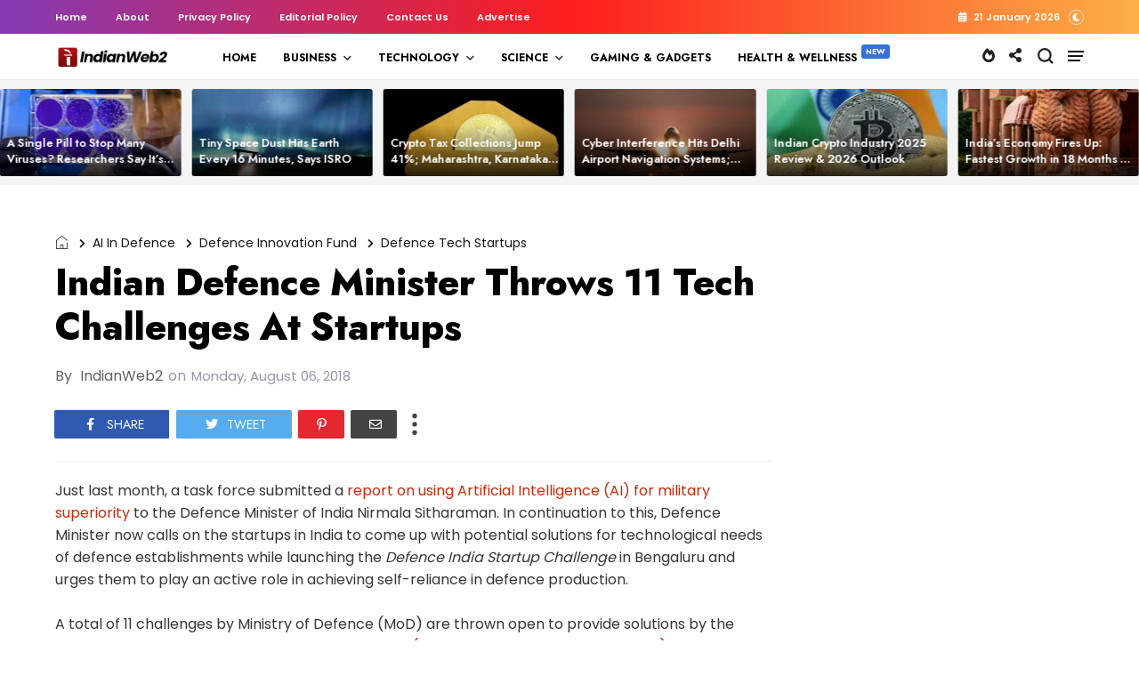

--- FILE ---
content_type: text/html; charset=utf-8
request_url: https://www.google.com/recaptcha/api2/aframe
body_size: 258
content:
<!DOCTYPE HTML><html><head><meta http-equiv="content-type" content="text/html; charset=UTF-8"></head><body><script nonce="Fq7zAmYkDYTEzihNemHTCw">/** Anti-fraud and anti-abuse applications only. See google.com/recaptcha */ try{var clients={'sodar':'https://pagead2.googlesyndication.com/pagead/sodar?'};window.addEventListener("message",function(a){try{if(a.source===window.parent){var b=JSON.parse(a.data);var c=clients[b['id']];if(c){var d=document.createElement('img');d.src=c+b['params']+'&rc='+(localStorage.getItem("rc::a")?sessionStorage.getItem("rc::b"):"");window.document.body.appendChild(d);sessionStorage.setItem("rc::e",parseInt(sessionStorage.getItem("rc::e")||0)+1);localStorage.setItem("rc::h",'1768989105707');}}}catch(b){}});window.parent.postMessage("_grecaptcha_ready", "*");}catch(b){}</script></body></html>

--- FILE ---
content_type: text/javascript; charset=UTF-8
request_url: https://www.indianweb2.com/feeds/posts/default/-/Technology?alt=json-in-script&max-results=5&callback=jQuery31109023036550663219_1768989100200&_=1768989100201
body_size: 113045
content:
// API callback
jQuery31109023036550663219_1768989100200({"version":"1.0","encoding":"UTF-8","feed":{"xmlns":"http://www.w3.org/2005/Atom","xmlns$openSearch":"http://a9.com/-/spec/opensearchrss/1.0/","xmlns$blogger":"http://schemas.google.com/blogger/2008","xmlns$georss":"http://www.georss.org/georss","xmlns$gd":"http://schemas.google.com/g/2005","xmlns$thr":"http://purl.org/syndication/thread/1.0","id":{"$t":"tag:blogger.com,1999:blog-3676472976850630093"},"updated":{"$t":"2026-01-21T13:17:20.682+05:30"},"category":[{"term":"Business"},{"term":"startups"},{"term":"Technology"},{"term":"Press Release"},{"term":"startup funding"},{"term":"Startup Funding India"},{"term":"news"},{"term":"zfeatured"},{"term":"businesswireindia"},{"term":"Indian Startups"},{"term":"GlobeNewswire RSS Feed"},{"term":"prnewswireindia"},{"term":"Merger \u0026 Acquisition"},{"term":"Artificial Intelligence"},{"term":"Electric Vehicles"},{"term":"Gaming \u0026 Gadgets"},{"term":"Merger amp; Acquisition"},{"term":"Education"},{"term":"Blockchain"},{"term":"fintech"},{"term":"Energy"},{"term":"Entrepreneurship"},{"term":"Gadgets"},{"term":"COVID"},{"term":"Science"},{"term":"Google"},{"term":"Space Technology"},{"term":"cryptocurrency"},{"term":"Innovation"},{"term":"Newsvoir"},{"term":"healthcare"},{"term":"Bangalore Startups"},{"term":"Ecommerce India"},{"term":"Edtech"},{"term":"Flipkart"},{"term":"Internet of Things"},{"term":"Web 2.0"},{"term":"Amazon"},{"term":"Microsoft"},{"term":"coronavirus"},{"term":"Startup Accelerator"},{"term":"Generative AI"},{"term":"e-commerce"},{"term":"IoT"},{"term":"innovation India"},{"term":"Internet"},{"term":"Startup Fund"},{"term":"Market Report \u0026 Surveys"},{"term":"AI"},{"term":"Digital Payments"},{"term":"globenewswire"},{"term":"Mumbai Startups"},{"term":"paytm"},{"term":"Appointments"},{"term":"ISRO"},{"term":"Manufacturing"},{"term":"Startup Incubation"},{"term":"Acquisition"},{"term":"Company Leaderships"},{"term":"cybersecurity"},{"term":"Banking"},{"term":"Report"},{"term":"Sustainability"},{"term":"company leadership"},{"term":"Automobile"},{"term":"Online Gaming"},{"term":"facebook"},{"term":"Applications"},{"term":"Adani Group"},{"term":"Renewable Energy"},{"term":"Venture Capital"},{"term":"Infosys"},{"term":"Android Application"},{"term":"Gaming 2.0"},{"term":"Automobiles"},{"term":"Logistics"},{"term":"Gurgaon Startups"},{"term":"Market Report amp; Surveys"},{"term":"Delhi Startups"},{"term":"Digital Transformation"},{"term":"semiconductor"},{"term":"IBM"},{"term":"Social Media"},{"term":"Startup Tips\/ Tools"},{"term":"Tata Group"},{"term":"Web3"},{"term":"Drones"},{"term":"solar"},{"term":"Apple"},{"term":"NFT"},{"term":"android app"},{"term":"Agriculture"},{"term":"Artificial Intelligence India"},{"term":"SaaS"},{"term":"Electric vehicles India"},{"term":"robotics"},{"term":"Automotive"},{"term":"China"},{"term":"Featured"},{"term":"Data"},{"term":"Defence Tech"},{"term":"prnewswirewindia"},{"term":"Agritech"},{"term":"Digital"},{"term":"Mobile Apps"},{"term":"Celebrity"},{"term":"Hyderabad Startups"},{"term":"Business Tools"},{"term":"startup resource"},{"term":"Indian Angel Network"},{"term":"T-Hub"},{"term":"Women Entrepreneurs"},{"term":"hyderabad"},{"term":"Climate Change"},{"term":"NASSCOM"},{"term":"Ola"},{"term":"Wipro"},{"term":"IPO"},{"term":"Online Payments"},{"term":"Samsung"},{"term":"Softbank"},{"term":"upskilling"},{"term":"Startup Accelerator India"},{"term":"Appointment"},{"term":"IIT Hyderabad"},{"term":"real estate"},{"term":"snapdeal"},{"term":"Blockchain India"},{"term":"Cloud"},{"term":"Finance"},{"term":"Smartphones"},{"term":"Future Technology"},{"term":"Inflection Point Ventures"},{"term":"E-Sports"},{"term":"Venture Catalysts"},{"term":"Accenture"},{"term":"FinTech Startups"},{"term":"Uber"},{"term":"whatsapp"},{"term":"Start-up India Initiative"},{"term":"Telecommunications"},{"term":"B2B"},{"term":"Bitcoin"},{"term":"Chennai startups"},{"term":"India Internet"},{"term":"Internet Security"},{"term":"Payment Tech"},{"term":"Healthtech"},{"term":"Intel"},{"term":"Medtech"},{"term":"TCS"},{"term":"cyber security"},{"term":"telecom"},{"term":"Cisco"},{"term":"RBI"},{"term":"Tools"},{"term":"Edtech startup"},{"term":"Niti Aayog"},{"term":"Wearables"},{"term":"miscelleneous"},{"term":"India"},{"term":"Tata Motors"},{"term":"Telangana"},{"term":"indian women entrepreneurs"},{"term":"UPI"},{"term":"NVIDIA"},{"term":"Startup Tips"},{"term":"startup incubator"},{"term":"Digital India"},{"term":"Machine Learning"},{"term":"Women"},{"term":"Gurgaon"},{"term":"5G"},{"term":"Amazon India"},{"term":"Tech Mahindra"},{"term":"iPhone App"},{"term":"women entrepreneurship"},{"term":"Aviation"},{"term":"Bengaluru"},{"term":"Tata Power"},{"term":"Artifical Intelligence"},{"term":"Gujarat"},{"term":"Indian Startup Ecosystem"},{"term":"Open Source"},{"term":"Retail"},{"term":"SME \/ MSMEs"},{"term":"Twitter"},{"term":"Health Tech"},{"term":"Mahindra"},{"term":"Make In India"},{"term":"Medical Device"},{"term":"Narendra Modi"},{"term":"Waste Management"},{"term":"market report \u0026 survey"},{"term":"sequoia capital"},{"term":"Automation"},{"term":"CoE"},{"term":"Japan"},{"term":"Jitendra Singh"},{"term":"Quantum"},{"term":"Zomato"},{"term":"e-commerce India"},{"term":"uttar pradesh"},{"term":"AI Startups"},{"term":"Biotech"},{"term":"D2C"},{"term":"Google India"},{"term":"IoT Startups"},{"term":"controversy"},{"term":"Data Centre"},{"term":"NASA"},{"term":"Cloud Computing"},{"term":"IIT Madras"},{"term":"Insurance"},{"term":"Tech"},{"term":"research"},{"term":"Andhra Pradesh"},{"term":"EV Charging"},{"term":"Larsen \u0026 Toubro"},{"term":"startup incubators"},{"term":"Loans"},{"term":"Payment Technology"},{"term":"Satellite"},{"term":"Websites"},{"term":"Gurugram"},{"term":"Health \u0026 Wellness"},{"term":"IIIT Hyderabad"},{"term":"MeiTY"},{"term":"Pune Startups"},{"term":"Smartphone"},{"term":"United States"},{"term":"Kris GopalaKrishnan"},{"term":"how-to"},{"term":"startup competition"},{"term":"Astronomy"},{"term":"Metaverse"},{"term":"Patents"},{"term":"indian defence"},{"term":"Investment"},{"term":"Video"},{"term":"Awards"},{"term":"DST"},{"term":"Events"},{"term":"Kerala"},{"term":"Tesla"},{"term":"Kerala startups"},{"term":"NBFC"},{"term":"NPCI"},{"term":"Resource"},{"term":"SmartWatch"},{"term":"Blume Ventures"},{"term":"Conversational AI"},{"term":"DPIIT"},{"term":"Entrepreneurs"},{"term":"Fundraise"},{"term":"HCLTech"},{"term":"Israel"},{"term":"Karnataka"},{"term":"Partnership"},{"term":"Space tech"},{"term":"cryptocurrencies"},{"term":"Fashion"},{"term":"Proptech"},{"term":"Solar Energy"},{"term":"Tiger Global"},{"term":"Aerospace"},{"term":"Alibaba"},{"term":"Cricket"},{"term":"Logistics Startups"},{"term":"Made in India"},{"term":"SMEs\/MSMEs"},{"term":"Summit"},{"term":"TiE"},{"term":"InsurTech"},{"term":"Nexus Venture Partners"},{"term":"R\u0026D"},{"term":"Seed Round"},{"term":"Water"},{"term":"employees"},{"term":"Defence"},{"term":"IIT Roorkee"},{"term":"SIDBI"},{"term":"AWS"},{"term":"EV Startups"},{"term":"Elon Musk"},{"term":"FMCG"},{"term":"Fundraising"},{"term":"Hackathon"},{"term":"Startup India"},{"term":"YouTube"},{"term":"iPhone"},{"term":"#ecommerce"},{"term":"Airtel"},{"term":"Industry News"},{"term":"Medical"},{"term":"Ratan Tata"},{"term":"Rural India"},{"term":"Startup"},{"term":"list"},{"term":"wifi"},{"term":"Data Science"},{"term":"Hydrogen"},{"term":"Maharashtra"},{"term":"OYO"},{"term":"Telecommunication"},{"term":"jio"},{"term":"AI Startup"},{"term":"Agritech Startups"},{"term":"Bitcoin in India"},{"term":"Department of Industrial Policy and Promotion"},{"term":"Farmers"},{"term":"Gaming"},{"term":"Kalaari Capital"},{"term":"OTT"},{"term":"Robotics India"},{"term":"Wearable Technology"},{"term":"co-working space"},{"term":"electronics"},{"term":"Clean Energy"},{"term":"Electric Mobility"},{"term":"IIT Bombay"},{"term":"Online Casino"},{"term":"Online Shopping India"},{"term":"Singapore"},{"term":"recruitment"},{"term":"social startups"},{"term":"Blockchain Startups"},{"term":"Event"},{"term":"Robots"},{"term":"Software"},{"term":"Weekly Funding News"},{"term":"Australia"},{"term":"Crowdfunding"},{"term":"Digital Marketing"},{"term":"Electric Cars"},{"term":"Fund Launch"},{"term":"India Accelerator"},{"term":"Seed Funding"},{"term":"Social Media India"},{"term":"quantum computing"},{"term":"Accel Partners"},{"term":"Ahmedabad Startups"},{"term":"Broadband"},{"term":"Entrepreneurship India"},{"term":"pollution"},{"term":"supply chain"},{"term":"AUGMENTED REALITY"},{"term":"Business Tips"},{"term":"Chatbots"},{"term":"Edtech Startups"},{"term":"Enviornment"},{"term":"Environment"},{"term":"Financial Result"},{"term":"IAMAI"},{"term":"IIT Kanpur"},{"term":"Reliance"},{"term":"Streaming Services"},{"term":"Women-led Startups"},{"term":"consumer electronics"},{"term":"Data Privacy"},{"term":"Digital Media"},{"term":"Ethereum"},{"term":"Funding"},{"term":"Nokia"},{"term":"Reliance Industries"},{"term":"SEBI"},{"term":"Skill India"},{"term":"UpGrad"},{"term":"VIDEOS"},{"term":"indian ecommerce"},{"term":"Application"},{"term":"CSR"},{"term":"Cybersecurity Startup"},{"term":"DRDO"},{"term":"Food Startup"},{"term":"Huawei"},{"term":"MoU"},{"term":"Patents India"},{"term":"co-working"},{"term":"credit card"},{"term":"Binance"},{"term":"Deeptech"},{"term":"Ecommerce"},{"term":"IISc"},{"term":"IoT India"},{"term":"Lending"},{"term":"Series A Funding"},{"term":"Startup Advice"},{"term":"Swiggy"},{"term":"Tamil Nadu"},{"term":"drone startups"},{"term":"Deeptech Startups"},{"term":"Digital Education"},{"term":"Gadgets News"},{"term":"Health-Tech Startups"},{"term":"IIT Delhi"},{"term":"NTPC"},{"term":"Online Learning Platform"},{"term":"Reliance Jio"},{"term":"Salesforce"},{"term":"Sports Tech"},{"term":"Trading"},{"term":"VIRTUAL REALITY"},{"term":"Vodafone Idea"},{"term":"Walmart"},{"term":"gadget India"},{"term":"Jobs"},{"term":"Plastic"},{"term":"Pre Series A Funding"},{"term":"Pre-series A Round"},{"term":"Sequoia India"},{"term":"Smart Devices"},{"term":"SpaceX"},{"term":"Startup Accelerator Program"},{"term":"We Founder Circle"},{"term":"Y Combinator"},{"term":"Zone Startups India"},{"term":"odisha"},{"term":"unicorn india ventures"},{"term":"Adobe"},{"term":"Bio-Fuel"},{"term":"CRM"},{"term":"Energy Sector"},{"term":"Facebook India"},{"term":"Gaming Startups"},{"term":"Meta"},{"term":"Tata Steel"},{"term":"Venture Capital Fund"},{"term":"digital learning"},{"term":"lockdown"},{"term":"online learning"},{"term":"satellites"},{"term":"Aadhaar"},{"term":"Agri-tech"},{"term":"Casino"},{"term":"ICICI"},{"term":"MSME"},{"term":"Maruti Suzuki"},{"term":"Mobility"},{"term":"Noida Startups"},{"term":"Online Gambling"},{"term":"SAIF partners"},{"term":"Spacetech Startups"},{"term":"openai"},{"term":"AI Agents"},{"term":"AI Cloud"},{"term":"Agriculture Startups"},{"term":"App"},{"term":"Google Cloud"},{"term":"Healthcare startups"},{"term":"Mobikwik"},{"term":"Myntra"},{"term":"marketing"},{"term":"online videos"},{"term":"3D printing"},{"term":"Angel Funding"},{"term":"Chatbot"},{"term":"Chennai"},{"term":"Computers"},{"term":"Electric Scooter"},{"term":"Entertainment"},{"term":"Gambling"},{"term":"Hyundai"},{"term":"Mastercard"},{"term":"Online Trading"},{"term":"SaaS Startups"},{"term":"Startup Expansion"},{"term":"Students"},{"term":"Visa"},{"term":"​Snapdeal"},{"term":"AI in Healthcare"},{"term":"Aatmanirbhar Bharat"},{"term":"Carbon Emission"},{"term":"Cleantech Startups"},{"term":"Coworking Space"},{"term":"Food Startups"},{"term":"Green Energy"},{"term":"Indian Students"},{"term":"Medical Startups"},{"term":"Mumbai Angels"},{"term":"SAP"},{"term":"Zendesk"},{"term":"cab aggregator"},{"term":"Axilor Ventures"},{"term":"Banking Tech"},{"term":"HDFC"},{"term":"Healthtech Startups"},{"term":"IIM Bangalore"},{"term":"Insurance Sector"},{"term":"Kolkata Startups"},{"term":"Learning 2.0"},{"term":"Lending Startups"},{"term":"Online Food Delivery India"},{"term":"Quantum Computer"},{"term":"STartup Growth"},{"term":"Social Networking India"},{"term":"home automation"},{"term":"iOS app"},{"term":"israel startups"},{"term":"silicon valley"},{"term":"supercomputer"},{"term":"Android"},{"term":"CII"},{"term":"CSIR"},{"term":"Crypto Trading"},{"term":"DIgital Lending"},{"term":"Dell"},{"term":"Events India"},{"term":"Government"},{"term":"IN-SPACe"},{"term":"Karnataka government"},{"term":"Lithium ion battery"},{"term":"Mobile Applications"},{"term":"Music"},{"term":"Omidyar Network"},{"term":"Payment Startups"},{"term":"Raspberry Pi"},{"term":"STEM"},{"term":"Series B Round"},{"term":"Vijay Shekhar Sharma"},{"term":"ecom express"},{"term":"hr"},{"term":"tiktok"},{"term":"unicorn startups"},{"term":"Ayurveda"},{"term":"Deep Tech"},{"term":"Esports"},{"term":"Europe"},{"term":"FICCI"},{"term":"Government of India"},{"term":"Haryana"},{"term":"Jugnoo"},{"term":"LetsVenture"},{"term":"Mental Health"},{"term":"Recycling"},{"term":"Sachin Bansal"},{"term":"Softwares"},{"term":"Startup Investment"},{"term":"Tech Tips"},{"term":"WeWork"},{"term":"Zoho"},{"term":"data analytics"},{"term":"infibeam"},{"term":"nuclear energy"},{"term":"1Crowd"},{"term":"Agribusiness"},{"term":"Ankur Capital"},{"term":"Axis bank"},{"term":"Binny Bansal"},{"term":"Cyber Attack"},{"term":"Deep Learning"},{"term":"Entrepreneurship Tips"},{"term":"Freecharge"},{"term":"Gartner"},{"term":"Inventions"},{"term":"Matrix Partners India"},{"term":"Online education"},{"term":"Paypal"},{"term":"Pune"},{"term":"SBI"},{"term":"Sequoia Capital India"},{"term":"Singapore Startups"},{"term":"Student Startups"},{"term":"Tata Elxsi"},{"term":"Tencent"},{"term":"Vedanta"},{"term":"breakthrough"},{"term":"climate tech"},{"term":"self driving cars"},{"term":"9Unicorns"},{"term":"Airbus"},{"term":"Betting"},{"term":"Cancer"},{"term":"Clean Technology"},{"term":"Cyberattack"},{"term":"Food"},{"term":"HR Tech"},{"term":"Health amp; Fitness"},{"term":"Housing.com"},{"term":"IFC"},{"term":"India Quotient"},{"term":"Indian Railways"},{"term":"LLM"},{"term":"New technology"},{"term":"Nuclear Medicine"},{"term":"Oracle"},{"term":"Paytm Mall"},{"term":"Recruitment Industry"},{"term":"Reliance Industries Limited"},{"term":"Signzy"},{"term":"Small Business"},{"term":"Solar Startups"},{"term":"TRAI"},{"term":"UAE"},{"term":"Uber India"},{"term":"Website India"},{"term":"employment"},{"term":"pharmaceuticals"},{"term":"Biotech Startups"},{"term":"Book"},{"term":"Canada"},{"term":"Carbon Capture"},{"term":"Chip Design"},{"term":"Coworking"},{"term":"Crypto Exchange"},{"term":"Google Android"},{"term":"Hiring"},{"term":"Jeff Bezos"},{"term":"Life Sciences"},{"term":"Mumbai"},{"term":"NSE"},{"term":"Study"},{"term":"SucSEED"},{"term":"United Nations"},{"term":"Xiaomi"},{"term":"Yes Bank"},{"term":"online ticketing"},{"term":"Air India"},{"term":"Appoinment"},{"term":"Automotive Industry"},{"term":"BSE"},{"term":"CX"},{"term":"DeFi"},{"term":"Digital Assets"},{"term":"Green Hydrogen"},{"term":"HCL"},{"term":"Health \u0026 Fitness"},{"term":"Hydrogen Vehicles"},{"term":"IAN"},{"term":"Industry 4.0"},{"term":"Invest India"},{"term":"Lending Money"},{"term":"NSRCEL"},{"term":"Neobanking"},{"term":"Shark Tank"},{"term":"Sports"},{"term":"Startup Story"},{"term":"Tata Technologies"},{"term":"Tata Trust"},{"term":"Times Internet"},{"term":"Yoga"},{"term":"angel tax"},{"term":"electric bike"},{"term":"linkedIn"},{"term":"olacabs"},{"term":"p2p Lending"},{"term":"100x.vc"},{"term":"AI Chip"},{"term":"Adani Green"},{"term":"Angel Round"},{"term":"Bessemer Venture Partners"},{"term":"Better Capital"},{"term":"Business Expansion"},{"term":"Capgemini"},{"term":"Computer"},{"term":"Digital Twin"},{"term":"FDI"},{"term":"Fake News"},{"term":"Farming"},{"term":"FemTech"},{"term":"Free WiFi"},{"term":"GST"},{"term":"Incubator"},{"term":"InnoVen Capital"},{"term":"Kochi Startups"},{"term":"LTIMindtree"},{"term":"Manufacturing Sector"},{"term":"Microsoft India"},{"term":"Rajan Anandan"},{"term":"Saudi Arabia"},{"term":"Series A Round"},{"term":"Sony"},{"term":"Tata Communications"},{"term":"Tata Electronics"},{"term":"Tax"},{"term":"Vernacular Platforms"},{"term":"Vodafone"},{"term":"WiFi India"},{"term":"Wind Energy"},{"term":"brick-and-mortar stores"},{"term":"food delivery startups"},{"term":"mobile app"},{"term":"online betting"},{"term":"social networking"},{"term":"AICTE"},{"term":"Automobile Industry"},{"term":"BIRAC"},{"term":"ChatGPT"},{"term":"CrowdFunding India"},{"term":"DApps"},{"term":"Digital India initiative"},{"term":"Droom"},{"term":"Enterprise AI"},{"term":"Entertainment\/Sports"},{"term":"Fantasy Sports"},{"term":"Fuel"},{"term":"Globaldata"},{"term":"Godrej"},{"term":"Google Glass"},{"term":"Haptik"},{"term":"IDG Ventures"},{"term":"IDG Ventures India"},{"term":"IIM Ahmedabad"},{"term":"India Funding"},{"term":"Job"},{"term":"Joint Venture"},{"term":"Kerala Start Up Mission"},{"term":"Mobile Application"},{"term":"Movies"},{"term":"Online Grocery Store"},{"term":"Pi Ventures"},{"term":"PwC"},{"term":"Startup Tools"},{"term":"Steel"},{"term":"Tablet"},{"term":"Utility"},{"term":"VC Fund"},{"term":"disabled"},{"term":"electricity"},{"term":"gujarat startups"},{"term":"smart cities"},{"term":"Advertising"},{"term":"Agri Tech Startup"},{"term":"Assam"},{"term":"BigBasket"},{"term":"Biotechnology Startups"},{"term":"Climate"},{"term":"ESG"},{"term":"Finance Tools"},{"term":"Financing"},{"term":"Fireside Ventures"},{"term":"Fitness Startup"},{"term":"HR tech startup"},{"term":"IIT kharagpur"},{"term":"ISS"},{"term":"India Robots"},{"term":"Innovation centre"},{"term":"Legal"},{"term":"Microsoft Ventures"},{"term":"NTT"},{"term":"NetApp"},{"term":"Nirmala Sitharaman"},{"term":"One97 Communications"},{"term":"Press releases"},{"term":"Rural"},{"term":"Solar Program India"},{"term":"Spacetech"},{"term":"Startup Exit"},{"term":"TPREL"},{"term":"Web Development"},{"term":"autonomous-cars"},{"term":"e-commerce startup"},{"term":"e-learning"},{"term":"information technology"},{"term":"online course"},{"term":"paynearby"},{"term":"smart city"},{"term":"startup village"},{"term":"AIF"},{"term":"Bank of Baroda"},{"term":"Battery Tech"},{"term":"Bengaluru startups"},{"term":"Best of Indian Startups"},{"term":"Browsers"},{"term":"CIIE"},{"term":"Cement Industry"},{"term":"Chiratae Ventures"},{"term":"Cleantech"},{"term":"Coding"},{"term":"Defence Tech Startups"},{"term":"Digital currency"},{"term":"Ethics in AI"},{"term":"Female Care"},{"term":"Financial Inclusion"},{"term":"Flipkart-Snapdeal"},{"term":"Germany"},{"term":"Hardware Startups"},{"term":"Indian Defense"},{"term":"Jaipur Startups"},{"term":"Layoff"},{"term":"Medical device Startup"},{"term":"Moon"},{"term":"NTT Data"},{"term":"Netflix"},{"term":"Northeast India"},{"term":"Pandemic"},{"term":"Podcast"},{"term":"Proptech Startup"},{"term":"Razorpay"},{"term":"RuPay"},{"term":"SMB"},{"term":"STPI"},{"term":"School"},{"term":"Shutdown"},{"term":"Siemens"},{"term":"Social Entrepreneurship"},{"term":"Startup Shutdown"},{"term":"Titan Capital"},{"term":"Top 10"},{"term":"VC funding"},{"term":"Ventilator"},{"term":"World Bank"},{"term":"online shopping"},{"term":"startup listing"},{"term":"6G"},{"term":"AI Lab"},{"term":"AMD"},{"term":"Accelerator Program"},{"term":"Alphabet"},{"term":"Beenext"},{"term":"BharatPe"},{"term":"Bihar"},{"term":"CDAC"},{"term":"CIIE.CO"},{"term":"CO2"},{"term":"Co2 Emission"},{"term":"Conference"},{"term":"Cryptocurrency India"},{"term":"Deepfakes"},{"term":"Deloitte"},{"term":"Digital Wallet"},{"term":"E-governance"},{"term":"Education Startup"},{"term":"Electric Bus"},{"term":"Engineering"},{"term":"Extended Reality"},{"term":"Fitness"},{"term":"Foxconn"},{"term":"Fraud"},{"term":"Future Group"},{"term":"Gemini"},{"term":"Grant"},{"term":"Honda"},{"term":"Hydrogen Fuel"},{"term":"IRCTC"},{"term":"IT"},{"term":"Indian Army"},{"term":"Indian Startup Exits"},{"term":"Instagram"},{"term":"Interview"},{"term":"Israel Startup"},{"term":"JSW"},{"term":"KPMG"},{"term":"Kunal Shah"},{"term":"Lightspeed"},{"term":"Mamaearth"},{"term":"Marketing Tech"},{"term":"Moglix"},{"term":"ONDC"},{"term":"Ola Electric"},{"term":"Pharmaceutical"},{"term":"PhonePe"},{"term":"Piyush Goyal"},{"term":"Rajasthan"},{"term":"Ransomware"},{"term":"Russia"},{"term":"Saama Capital"},{"term":"Satya Nadella"},{"term":"Smart Cars"},{"term":"Startup Challenge"},{"term":"Techstars"},{"term":"Temasek"},{"term":"Unicorn"},{"term":"Villgro"},{"term":"Wi-Fi"},{"term":"Windows app"},{"term":"Zebpay"},{"term":"startup policy"},{"term":"#sustainability #environment"},{"term":"Acquisitions"},{"term":"Aditya Birla Group"},{"term":"Adtech"},{"term":"Ah Ventures"},{"term":"Automobile Startups"},{"term":"BSNL"},{"term":"BYJU’s"},{"term":"Best Indian Startups"},{"term":"Brand Capital"},{"term":"CES"},{"term":"Camera"},{"term":"Cloud Kitchen"},{"term":"CoinDCX"},{"term":"Contactless Payments"},{"term":"Cropin"},{"term":"Data leak"},{"term":"Defence Ministry"},{"term":"Delhivery"},{"term":"DoT"},{"term":"ESA"},{"term":"Entrepreneur"},{"term":"Food Delivery"},{"term":"Food Tech"},{"term":"Funding News"},{"term":"Grofers"},{"term":"HNIs"},{"term":"Health And Wellness Startup"},{"term":"IOCL"},{"term":"Immersive Technology"},{"term":"Info Edge"},{"term":"Infographics"},{"term":"Kolkata"},{"term":"Madhya Pradesh"},{"term":"Makemytrip"},{"term":"Mark Zuckerberg"},{"term":"Market Research"},{"term":"Mars"},{"term":"Motorola"},{"term":"Mswipe"},{"term":"Nitin Gadkari"},{"term":"Online Streaming"},{"term":"Philips"},{"term":"Physics"},{"term":"Prime Venture Partners"},{"term":"Quantum Tech"},{"term":"Responsible AI"},{"term":"Seedstars"},{"term":"Smart Cities India"},{"term":"Solar panels"},{"term":"Space Exploration"},{"term":"Sundar Pichai."},{"term":"Tata"},{"term":"Telangana government"},{"term":"Twittter in India"},{"term":"WEF"},{"term":"Yahoo"},{"term":"bike rental"},{"term":"billion dollar club"},{"term":"ease of doing business"},{"term":"fund of funds"},{"term":"humanoid"},{"term":"office space"},{"term":"ofo"},{"term":"startup event India"},{"term":"startup jobs"},{"term":"startups taxes"},{"term":"telegram"},{"term":"token"},{"term":"union bank of india"},{"term":"1mg"},{"term":"3D Modeling"},{"term":"3D Printer"},{"term":"3D printing technology"},{"term":"3i Infotech"},{"term":"Adani Power"},{"term":"Angel Investment"},{"term":"Auto Insurance"},{"term":"B2B E-Commerce"},{"term":"Bicycle Sharing Startup"},{"term":"Big-Data"},{"term":"Career"},{"term":"Clean Fuel"},{"term":"Clean-Tech Startups"},{"term":"Co-Working Startup"},{"term":"Cognizant"},{"term":"Customer Experience"},{"term":"Cyber Crime"},{"term":"DNA"},{"term":"DRHP"},{"term":"Delhi"},{"term":"Designing"},{"term":"DevX"},{"term":"Digital Health"},{"term":"Driverless Cars"},{"term":"Fashion Industry"},{"term":"GCC"},{"term":"GPS tracking"},{"term":"GVFL"},{"term":"Graphene"},{"term":"Grey Matters Capital"},{"term":"Hack"},{"term":"Hardware"},{"term":"Hyperlocal MarketPlace"},{"term":"IEEE"},{"term":"Indian government"},{"term":"Karnataka Start-up Policy"},{"term":"Matrix Partners"},{"term":"Micromax"},{"term":"Mitsubishi"},{"term":"Online Music streaming service"},{"term":"Oyo Rooms"},{"term":"Politics"},{"term":"Power Transmission"},{"term":"Qualcomm"},{"term":"Quikr"},{"term":"RIL"},{"term":"Samunnati"},{"term":"Search Engines"},{"term":"Starscapes"},{"term":"Technology Transfer"},{"term":"Virtual Assistants"},{"term":"WE Hub"},{"term":"bicycles"},{"term":"chatbot startups"},{"term":"electric motorcycles"},{"term":"fdi india"},{"term":"lawsuit"},{"term":"robot"},{"term":"travel"},{"term":"vernacular"},{"term":"10000 crore fund"},{"term":"AI tools"},{"term":"AIIMS"},{"term":"Accel"},{"term":"Adani Ports"},{"term":"Africa"},{"term":"Airlines"},{"term":"Ant Financial"},{"term":"Apps"},{"term":"Atal Innovation Mission"},{"term":"Autonomous Vehicles"},{"term":"BETiC"},{"term":"BITS Pilani"},{"term":"Battery Storage"},{"term":"Bihar Start-ups"},{"term":"Biogas Technology"},{"term":"CashSuvidha"},{"term":"Climate Tech Startups"},{"term":"Compliance"},{"term":"DBT"},{"term":"Dating App"},{"term":"Diabetes"},{"term":"Digital Content"},{"term":"ESOP"},{"term":"EV Battery"},{"term":"Entreprebeurship"},{"term":"Event India"},{"term":"F\u0026B"},{"term":"FICCI Ladies Organisation"},{"term":"Finances"},{"term":"Fintech Startup"},{"term":"Firstcry"},{"term":"Fitness App"},{"term":"Food Retail"},{"term":"GIFT City"},{"term":"GirnarSoft"},{"term":"Gray Matters Capital"},{"term":"Hindi"},{"term":"IAN Fund"},{"term":"IBM Watson"},{"term":"IESA"},{"term":"IIT"},{"term":"IIT Guwahati"},{"term":"Indian-orgin entrepreneurs"},{"term":"Industrial Robots"},{"term":"Influencer Marketing"},{"term":"Internet Marketing"},{"term":"IvyCap Ventures"},{"term":"Laptops"},{"term":"London"},{"term":"Lucknow Startups"},{"term":"MIT"},{"term":"Meesho"},{"term":"Mobile messaging"},{"term":"Mohandas Pai"},{"term":"Mphasis"},{"term":"NSDC"},{"term":"Noida"},{"term":"Nuclear Tech"},{"term":"ONGC"},{"term":"Online Payment"},{"term":"POS"},{"term":"Panasonic"},{"term":"Private Equity"},{"term":"Ravi Shankar Prasad"},{"term":"Reliance retail"},{"term":"Series B Funding"},{"term":"Space"},{"term":"Startup Mentorship"},{"term":"Stock Trading"},{"term":"Travel Social Network India"},{"term":"Tribal"},{"term":"Unitus Seed Fund"},{"term":"Vertex Ventures"},{"term":"Website"},{"term":"Wi-Fi HotSpots"},{"term":"Women Safety"},{"term":"Year 2014 Startups Review"},{"term":"Zoomcar"},{"term":"co-living space"},{"term":"competition"},{"term":"drivezy"},{"term":"emerging technology"},{"term":"microsoft azure"},{"term":"mobile wallet service"},{"term":"online health tools"},{"term":"programming"},{"term":"startup pitch"},{"term":"survey"},{"term":"truecaller"},{"term":"3D"},{"term":"3one4 Capital"},{"term":"ASSOCHAM"},{"term":"ATM"},{"term":"Acer"},{"term":"Ambuja"},{"term":"Amitabh Kant"},{"term":"Angel Investors"},{"term":"Anupam Mittal"},{"term":"Arun Jaitley"},{"term":"Augmented Reality Startups"},{"term":"Bain Capital"},{"term":"Business Loan"},{"term":"CB Insights"},{"term":"CarDekho.com"},{"term":"Coimbatore"},{"term":"Colexion"},{"term":"Competition Commission of India"},{"term":"Computer Hardware"},{"term":"Consumer Products"},{"term":"Contactless"},{"term":"Deep Tech Startups"},{"term":"EDII"},{"term":"Enterprise Tech"},{"term":"Entrepreneurs India"},{"term":"Free iPhone App"},{"term":"FreshDesk"},{"term":"Fuel Cell"},{"term":"Funding Roundup"},{"term":"GPS Renewables"},{"term":"Gadgets India"},{"term":"Gig Economy"},{"term":"Goa"},{"term":"Goa Startup"},{"term":"Goldman Sachs"},{"term":"Huddle"},{"term":"Hyperloop"},{"term":"IDFC"},{"term":"IPOs"},{"term":"IT Recruitment"},{"term":"Incubate Fund"},{"term":"India Startup Funding"},{"term":"Indic languages"},{"term":"Internship"},{"term":"Jungle Ventures"},{"term":"Kae Capital"},{"term":"Lenskart"},{"term":"Life Insurance"},{"term":"Mercom India"},{"term":"Miscellaneous"},{"term":"Mobile 2.0 India"},{"term":"Mozilla"},{"term":"N R Narayana Murthy"},{"term":"Nandan Nilekani"},{"term":"Office"},{"term":"Oil \u0026 Gas"},{"term":"Oncology based Startups"},{"term":"Online Cab Booking"},{"term":"PE Investments"},{"term":"Payment"},{"term":"Paytm Payment Bank"},{"term":"Punjab Government"},{"term":"Rajasthan startups"},{"term":"Rapido"},{"term":"Realty Tech"},{"term":"Reserve Bank of India"},{"term":"Robotics Startup"},{"term":"Rubique"},{"term":"Rural Entrepreneurs"},{"term":"Rural Startups"},{"term":"Semiconductor Startups"},{"term":"Shadowfax"},{"term":"Smart Grid"},{"term":"Startup News"},{"term":"Startup Valuation"},{"term":"Startups Funding India"},{"term":"Student Accommodation"},{"term":"Team Indus"},{"term":"Telemedicine"},{"term":"The Chennai Angels"},{"term":"Tips"},{"term":"Toyota"},{"term":"Trend Micro"},{"term":"Twitter in India"},{"term":"U GRO"},{"term":"Vi"},{"term":"Visakhapatnam"},{"term":"WiFi technology"},{"term":"Windows"},{"term":"Windows 10"},{"term":"Women in Tech"},{"term":"biometrics"},{"term":"bollywood"},{"term":"connected cars"},{"term":"eBay"},{"term":"funding Tips"},{"term":"iPad"},{"term":"iPhone Application"},{"term":"lightspeed venture"},{"term":"mobile payment solution"},{"term":"online Grocery Market"},{"term":"privacy"},{"term":"refurbished smartphones"},{"term":"AGEL"},{"term":"AI Robot"},{"term":"Advertising 2.0"},{"term":"Ambee"},{"term":"Asian Development Bank"},{"term":"Astronauts"},{"term":"Azim Premji"},{"term":"Azure"},{"term":"B2B SaaS Company"},{"term":"Baidu"},{"term":"BookMyShow"},{"term":"Brazil"},{"term":"Capillary Technologies"},{"term":"Chai Point"},{"term":"Chemicals"},{"term":"Chennai angels"},{"term":"Cloud Data Centre"},{"term":"Coinbase"},{"term":"Companies News"},{"term":"Computer Vision"},{"term":"Credit Score"},{"term":"Culture"},{"term":"Data Protection"},{"term":"Digital Banking"},{"term":"Domain System"},{"term":"Drone Delivery"},{"term":"EV Finance"},{"term":"Election Commission of India"},{"term":"Employee"},{"term":"Enforcement Directorate"},{"term":"FAME India Scheme"},{"term":"Facial Recognition"},{"term":"Federal Bank"},{"term":"Financial Results"},{"term":"Firefox OS"},{"term":"Fittr"},{"term":"FoodTech"},{"term":"Frauds"},{"term":"Fynd"},{"term":"Gaganyaan"},{"term":"Github"},{"term":"Google Launchpad"},{"term":"Grocery"},{"term":"HP"},{"term":"High Speed Internet"},{"term":"HomeLane"},{"term":"Hyderabad Angels"},{"term":"IIM Calcutta"},{"term":"Incubation Program"},{"term":"India Post"},{"term":"Indian Oil Corporation Ltd"},{"term":"Industrial IoT"},{"term":"Innovation Hub"},{"term":"Insurance Industry"},{"term":"Internet India"},{"term":"Internet.org"},{"term":"IoT Security"},{"term":"Jabong"},{"term":"Jammu and Kashmir"},{"term":"KSUM"},{"term":"Kore.ai"},{"term":"Lending Platform"},{"term":"MSDE"},{"term":"Media"},{"term":"Milkbasket"},{"term":"Mobile Games"},{"term":"Mobile Social Networking India"},{"term":"Morgan Stanley"},{"term":"MyGov"},{"term":"NQM"},{"term":"Nanotech"},{"term":"Nazara Games"},{"term":"Oncology"},{"term":"Online Car rental"},{"term":"Online Safety"},{"term":"Operating System"},{"term":"PayU India"},{"term":"Piramal Enterprises"},{"term":"Priyank Kharge"},{"term":"RedBus"},{"term":"Retail Tech"},{"term":"Robotics in Education"},{"term":"Scam"},{"term":"Smart Farming"},{"term":"Smart TV"},{"term":"SoC"},{"term":"Stanza Living"},{"term":"Starlink"},{"term":"Startup Incubation Centers"},{"term":"Startup Reality Show"},{"term":"Startups Karnataka"},{"term":"Steadview Capital"},{"term":"SucSeed Venture Partners"},{"term":"Suzlon"},{"term":"TV\/ Movies"},{"term":"TVS Motors"},{"term":"Telescope"},{"term":"TiE Global Summit"},{"term":"TiE Sustainability Summit"},{"term":"Tractors"},{"term":"Travel Tech"},{"term":"U GRO Capital"},{"term":"UST"},{"term":"VC Funds"},{"term":"Vedantu"},{"term":"WarBurg Pincus"},{"term":"Wearable tech"},{"term":"Web Design"},{"term":"Weekly Startups Update"},{"term":"West Bengal"},{"term":"WinZO"},{"term":"YourNest"},{"term":"airport"},{"term":"ban"},{"term":"cloud Startups"},{"term":"drone ecommerce delivery"},{"term":"incubators"},{"term":"ministry of railways India"},{"term":"motorcycles"},{"term":"nanosatellite"},{"term":"nazara technologies"},{"term":"online hotel booking"},{"term":"philanthropy"},{"term":"shopclues"},{"term":"workspace"},{"term":"2015 in review"},{"term":"91SpringBoard"},{"term":"AI Assistant"},{"term":"AI Infrastructure"},{"term":"AI Model"},{"term":"AI in Defence"},{"term":"API"},{"term":"AYE Finance"},{"term":"Aavishkaar"},{"term":"Accenture Ventures"},{"term":"Air Pollution"},{"term":"Anand Mahindra"},{"term":"Anicut Capital"},{"term":"Artha Venture Fund"},{"term":"Atal Incubation Centre"},{"term":"Ather Energy"},{"term":"Atmanirbhar Bharat"},{"term":"Atomberg Technologies"},{"term":"Ayurved Startups"},{"term":"BHIM"},{"term":"BMW"},{"term":"Battery Swapping"},{"term":"Beauty Startups"},{"term":"Bharat Forge"},{"term":"Bharat Petroleum"},{"term":"Bharti Airtel"},{"term":"Bitcoin Mining"},{"term":"Blogging"},{"term":"Brigade REAP"},{"term":"Business 2.0"},{"term":"ByteDance"},{"term":"CBSE"},{"term":"CCI"},{"term":"CRISPR"},{"term":"Chandigarh Startups"},{"term":"Cisco Investments"},{"term":"ClearTax"},{"term":"Competetion"},{"term":"Crypto Mining"},{"term":"Decarbonisation"},{"term":"Department Of Science amp; Technology"},{"term":"Design Tools"},{"term":"Digital Tranformation"},{"term":"Divestment"},{"term":"Druva"},{"term":"EDSM"},{"term":"Earthquake"},{"term":"Economy"},{"term":"Ed-Tech"},{"term":"Electric 2-Wheelers"},{"term":"European Union"},{"term":"FAME-II"},{"term":"Free Basics"},{"term":"Freshworks"},{"term":"GAIL"},{"term":"Genomics"},{"term":"Gig Workers"},{"term":"Google Maps"},{"term":"HDFC Bank"},{"term":"Health startups"},{"term":"Hero Group"},{"term":"Hesa"},{"term":"Housejoy"},{"term":"How to"},{"term":"IDEMIA"},{"term":"IIA"},{"term":"IIIT Delhi"},{"term":"Ikea"},{"term":"India Broadband"},{"term":"India Startups"},{"term":"Indian Navy"},{"term":"Indian Smartphone Market"},{"term":"Indian Technology"},{"term":"Indian Videos"},{"term":"Indian startups funding"},{"term":"Indian-Origin"},{"term":"Instant messaging"},{"term":"Internet Frauds"},{"term":"Jack Ma"},{"term":"KStart"},{"term":"KYC"},{"term":"Kerala Government"},{"term":"L\u0026T Technology Services"},{"term":"Legal Tech"},{"term":"LoanTap"},{"term":"Lumos Labs"},{"term":"MG Motors"},{"term":"Manipal Group"},{"term":"Marine Tech"},{"term":"Mercom"},{"term":"Merger"},{"term":"Messaging"},{"term":"Microfinance"},{"term":"Mobile Payment"},{"term":"Mukesh Ambani"},{"term":"Mutual Funds Online"},{"term":"NGO"},{"term":"NIIT"},{"term":"NIXI"},{"term":"NSIL"},{"term":"Narayana Murthy"},{"term":"Net-Zero"},{"term":"Ninjacart"},{"term":"Nuclear Sector"},{"term":"OnePlus"},{"term":"Online Restaurant Booking"},{"term":"Online Video"},{"term":"Outer Space"},{"term":"POPxo"},{"term":"Parking solution"},{"term":"PayU"},{"term":"Payment bank"},{"term":"Polygon"},{"term":"Productivity"},{"term":"QpiAI"},{"term":"Railyatri.in"},{"term":"Rario"},{"term":"ReNew Power Ventures"},{"term":"Retail Tech Startups"},{"term":"Revv"},{"term":"Robocash"},{"term":"Security"},{"term":"Semiconductors"},{"term":"Sequoia"},{"term":"ShareChat"},{"term":"Skill-lync"},{"term":"Small Businesses"},{"term":"Social Alpha"},{"term":"Social Commerce"},{"term":"South Korea"},{"term":"Sports Tech Startup"},{"term":"Sportzchain"},{"term":"Startup Acceleration"},{"term":"Startup Hub"},{"term":"Steel Industry"},{"term":"Stocks"},{"term":"Student Entrepreneurship"},{"term":"Sun"},{"term":"Switzerland"},{"term":"TO THE NEW"},{"term":"Taiwan"},{"term":"Tamil Nadu government"},{"term":"Tech Startups"},{"term":"TiE Hyderabad"},{"term":"Transport Tech"},{"term":"Travel Sites India"},{"term":"UAV"},{"term":"UIncept"},{"term":"UK Govt."},{"term":"Udacity"},{"term":"Unicorn Ventures"},{"term":"Unitus Seedfund"},{"term":"Uttarakhand"},{"term":"VPN"},{"term":"Waycool"},{"term":"WestBridge Capital"},{"term":"WhiteHat Jr"},{"term":"Work-from-Home"},{"term":"boAt"},{"term":"bpcl"},{"term":"debt funding"},{"term":"e-marketplace"},{"term":"eVTOL"},{"term":"education technology"},{"term":"flying car"},{"term":"guide"},{"term":"helion venture"},{"term":"home service startups"},{"term":"iSpirt"},{"term":"inverter"},{"term":"makerspace"},{"term":"niki.ai"},{"term":"online dating"},{"term":"online pharmacy"},{"term":"optical fibre"},{"term":"scholarship"},{"term":"shiprocket"},{"term":"startup failure"},{"term":"suv"},{"term":"vulcan Express"},{"term":"5ire"},{"term":"AI Course"},{"term":"AI School of India"},{"term":"AI in Education"},{"term":"Acko"},{"term":"Adani Airport"},{"term":"Adani Enterprises"},{"term":"Agentic AI"},{"term":"Anand Chandrasekaran"},{"term":"Anarock"},{"term":"Andhra Pradesh government"},{"term":"Anil Ambani"},{"term":"Ankit Bhati"},{"term":"Antivirus Software"},{"term":"Apollo Hospitals"},{"term":"Appliances"},{"term":"Application development"},{"term":"Arm"},{"term":"Artisan"},{"term":"Asset Management"},{"term":"Asteroid"},{"term":"Autonomous Tech"},{"term":"BYJU's"},{"term":"Bahrain"},{"term":"Bertelsmann India Investments"},{"term":"Bertelsmann India Investments (BII)"},{"term":"Beverages"},{"term":"Bill Gates"},{"term":"Binance Labs"},{"term":"Blackrock"},{"term":"Boeing"},{"term":"Books"},{"term":"Brand Visibility"},{"term":"Branding"},{"term":"Bus Tickets"},{"term":"Business Ideas"},{"term":"Business Plan Contest"},{"term":"CAIT"},{"term":"CIE@IIITH"},{"term":"COAI"},{"term":"CPaaS"},{"term":"Cashfree Payments"},{"term":"Chandrababu Naidu"},{"term":"Chromecast"},{"term":"Clean Tech Startups"},{"term":"Coimbatore Startups"},{"term":"Commerce and Industry Minister of India"},{"term":"Construction"},{"term":"Curofy"},{"term":"DAO"},{"term":"DGCA"},{"term":"DSG Consumer Partners"},{"term":"Data Recovery Software"},{"term":"Department of Electronics and Information Technology"},{"term":"Developers"},{"term":"Dineout"},{"term":"Donald Trump"},{"term":"E-Commerce Startups"},{"term":"E-commerce platform"},{"term":"ERP"},{"term":"Edelweiss"},{"term":"Electric 3-Wheelers"},{"term":"Energy Storage"},{"term":"Enterprises"},{"term":"Experiential Learning"},{"term":"Fashinza"},{"term":"Fashion Tech"},{"term":"FbStart"},{"term":"Finance Tips"},{"term":"Forbes"},{"term":"France"},{"term":"Fund of Funds for Startups"},{"term":"Gender Equality"},{"term":"Girnar Software"},{"term":"Google I\/O"},{"term":"Google’s annual developer conference"},{"term":"GovTech"},{"term":"Harvard"},{"term":"Healthcare Startup"},{"term":"Hero MotoCorp"},{"term":"Hinduja Group"},{"term":"Home Automation Startups"},{"term":"Home Service Startup"},{"term":"Hybrid Cloud"},{"term":"IDEX"},{"term":"IG Drones"},{"term":"IIM"},{"term":"IITs"},{"term":"In-Flight internet"},{"term":"Incubation Centre"},{"term":"India Economy"},{"term":"India Investment"},{"term":"Indonesia"},{"term":"Indore Startups"},{"term":"Infrastructure"},{"term":"Innovation Labs"},{"term":"Intellectual Property"},{"term":"International Finance Corporation"},{"term":"Internet Hacking"},{"term":"Internet Naming"},{"term":"Inventus Capital"},{"term":"JETRO"},{"term":"JSW Steel"},{"term":"Jasper Infotech"},{"term":"Kenya"},{"term":"Khosla Ventures"},{"term":"Kids"},{"term":"LEAD"},{"term":"Lenovo"},{"term":"LetsTrack"},{"term":"Lithium ion"},{"term":"Loan"},{"term":"Locus"},{"term":"London Startups"},{"term":"MagicPin"},{"term":"Malware"},{"term":"Marico"},{"term":"Medicine"},{"term":"Mobile Gaming"},{"term":"Mobile Premier League"},{"term":"NIRAMAI"},{"term":"Naspers"},{"term":"Nasscom IOT CoE"},{"term":"Naukri.com"},{"term":"Oil amp; Gas Sector"},{"term":"Omnichannel"},{"term":"OneWeb"},{"term":"Online Poker"},{"term":"Open"},{"term":"OpenAl"},{"term":"Oppo"},{"term":"Orissa Startups"},{"term":"PM Narendra Modi"},{"term":"Peak XV"},{"term":"Peak XV Partners"},{"term":"Penalty"},{"term":"Peter Thiel"},{"term":"Philanthrophy"},{"term":"Portronics"},{"term":"Postman"},{"term":"Productivity Tips"},{"term":"Qualcomm Ventures"},{"term":"Quantum Communication"},{"term":"RFID"},{"term":"Rajul Garg"},{"term":"Real Esate Startups"},{"term":"Renewable Energy Startup"},{"term":"Robotic Surgery"},{"term":"Rural Tech"},{"term":"SIDBI Fund of Funds"},{"term":"SRI Capital"},{"term":"Sales"},{"term":"Schneider Electric"},{"term":"Skill Development"},{"term":"Smart Meter"},{"term":"Snapdeal.com"},{"term":"Space Debris"},{"term":"Sports App"},{"term":"Startup Buddy"},{"term":"Startup Genome"},{"term":"Startup India Hub"},{"term":"Startup Odisha"},{"term":"Startup loan"},{"term":"State Bank Of India"},{"term":"Stayzilla"},{"term":"Stellaris Venture Partners"},{"term":"Students Entrepreneurship"},{"term":"THub"},{"term":"TPG Growth"},{"term":"TV"},{"term":"TalentSprint"},{"term":"Tata Advanced Systems"},{"term":"Tata Capital"},{"term":"Temasek Holdings"},{"term":"Three Wheels United"},{"term":"Tim Cook"},{"term":"Tokenization"},{"term":"Tork Motorcycles"},{"term":"Travel Startups"},{"term":"Union Budget"},{"term":"Urban Ladder"},{"term":"Utilities"},{"term":"VC Investment"},{"term":"VC Investments"},{"term":"VR"},{"term":"Video Editor"},{"term":"Virtual Reality Startups"},{"term":"WHO"},{"term":"WaterBridge Ventures"},{"term":"Weekly Funding RoundUp"},{"term":"Zynga"},{"term":"coliving"},{"term":"conclave"},{"term":"consumer tech"},{"term":"demerger"},{"term":"ePayLater"},{"term":"edge computing"},{"term":"empoWer"},{"term":"forex"},{"term":"iB Hubs"},{"term":"industrial automation"},{"term":"ixigo"},{"term":"kinara capital"},{"term":"laptop"},{"term":"location tracking"},{"term":"most valuable company"},{"term":"on-demand beauty startups"},{"term":"ride-sharing"},{"term":"rocket"},{"term":"seo"},{"term":"stock market"},{"term":"video KYC"},{"term":"workplace"},{"term":"2-Wheelers"},{"term":"500Startups"},{"term":"AESL"},{"term":"AI Computing"},{"term":"AI Danger"},{"term":"AI Fashion"},{"term":"AI Technology"},{"term":"ANI Technologies"},{"term":"ARIES"},{"term":"AasaanJobs"},{"term":"Abu Dhabi"},{"term":"Accelerator Programme"},{"term":"Adani Cement"},{"term":"Adani Energy"},{"term":"Aditya Birla"},{"term":"Air Purifiers"},{"term":"Air Quality"},{"term":"Alteria Capital"},{"term":"Amazon Pay"},{"term":"Amazon Web Services"},{"term":"Amazon sellers"},{"term":"Android One"},{"term":"Android TV"},{"term":"Angel Broking"},{"term":"Angel Investing"},{"term":"AngelList"},{"term":"Animation"},{"term":"Aramco"},{"term":"Arka Venture Labs"},{"term":"Assam Startups"},{"term":"Assistive Tech"},{"term":"Automation Anywhere"},{"term":"Automovill"},{"term":"Autonomous Cars"},{"term":"Aviation Startups"},{"term":"BEL"},{"term":"BRICS"},{"term":"Barracuda"},{"term":"Bharat Inclusion Initiative"},{"term":"Bhubaneswar"},{"term":"Bhutan"},{"term":"Bike Taxi"},{"term":"Bill amp; Melinda Gates Foundation"},{"term":"BioAngels"},{"term":"BioPharma"},{"term":"Biodegradable Plastic"},{"term":"Biology"},{"term":"Blockchain Gaming"},{"term":"Blume Venture"},{"term":"Brand"},{"term":"Budget 2015"},{"term":"Business Idea"},{"term":"Business Plan"},{"term":"CASHe"},{"term":"CBDC"},{"term":"CBDT"},{"term":"CBG"},{"term":"CES 2024"},{"term":"CMERI"},{"term":"CMS"},{"term":"Cannabis"},{"term":"Capital Float"},{"term":"CapitalG"},{"term":"CarDekho"},{"term":"CarTrade"},{"term":"Carbon Capturing Startups"},{"term":"Cashfree"},{"term":"Chandrayaan"},{"term":"China startup"},{"term":"CloudSek"},{"term":"Club Factory"},{"term":"Coralogix"},{"term":"Crowd Sourcing"},{"term":"Crowd funding"},{"term":"DEX"},{"term":"DaveAI"},{"term":"Deepinder Goyal"},{"term":"Deshpande Foundation"},{"term":"Digital Platform"},{"term":"Digitisation"},{"term":"Drug Discovery"},{"term":"EV Tech"},{"term":"Early Stage Startups"},{"term":"EarlySalary"},{"term":"Eight Roads Ventures"},{"term":"Electric Car"},{"term":"Email"},{"term":"Enterprise Software"},{"term":"Entrepreneur Story"},{"term":"Entrepreneurs Organization"},{"term":"Ericsson"},{"term":"Ex-Employee Startups"},{"term":"Falcon Edge Capital"},{"term":"Fareye"},{"term":"Feminine Hygiene"},{"term":"Fixed Deposit"},{"term":"Foodpanda"},{"term":"Fraud prevention"},{"term":"Fund"},{"term":"Future Retail"},{"term":"GREX"},{"term":"Gaming Studios"},{"term":"GeM"},{"term":"General Atlantic"},{"term":"Geospatial"},{"term":"Gigafactory"},{"term":"GoMechanic"},{"term":"Gold"},{"term":"Google Chrome"},{"term":"Google Launchpad Accelerator Programme"},{"term":"Google Search"},{"term":"Government e-marketplace"},{"term":"Grab"},{"term":"Green Fuel"},{"term":"Greenko Group"},{"term":"Haryana Startups"},{"term":"Healofy"},{"term":"Healthcare Industry"},{"term":"Hero Enterprise"},{"term":"Home Automation Startup"},{"term":"Homefoodi"},{"term":"Hydropower"},{"term":"IIT Ropar"},{"term":"IP Ventures"},{"term":"ISB"},{"term":"IT Services"},{"term":"Ideaspring Capital"},{"term":"India Startup Ecosystem"},{"term":"Indian American Entrepreneurs"},{"term":"Indian Angel Network Fund"},{"term":"Indian Language Internet Alliance"},{"term":"Indian Retail Industry"},{"term":"Indian Start-up"},{"term":"IndusInd"},{"term":"Infineon Technologies"},{"term":"Innoviti"},{"term":"Internet speed"},{"term":"IoT CoE"},{"term":"IoT Platform"},{"term":"IvyCamp"},{"term":"JITO"},{"term":"JLL"},{"term":"JP Morgan"},{"term":"Jharkhand Startups"},{"term":"KT Rama Rao"},{"term":"Kishore Biyani"},{"term":"Knowlarity"},{"term":"LG"},{"term":"Lamp;T Technology SErvices"},{"term":"Latest Trends"},{"term":"Leadership"},{"term":"Legal Tech Startups"},{"term":"Low-Cost Ventilator"},{"term":"Maersk"},{"term":"Maritime"},{"term":"Mastercard Start Path Program"},{"term":"MediaTech"},{"term":"Meghalaya"},{"term":"Michael amp; Susan Dell Foundation"},{"term":"Microsoft Accelerator India"},{"term":"Mining"},{"term":"Mirai"},{"term":"MoEngage"},{"term":"Mobile Payment App"},{"term":"Mobile payments startup"},{"term":"Mobility Startups"},{"term":"Mukesh Bansal"},{"term":"Museum"},{"term":"Mutual Fund"},{"term":"NABARD"},{"term":"Namaste Credit"},{"term":"Nasdaq"},{"term":"Norwest Venture Partners"},{"term":"Nutrition Startup"},{"term":"Nykaa"},{"term":"Omnivore"},{"term":"Online Grocery"},{"term":"Online Laundry Service"},{"term":"Online Travel Booking"},{"term":"Oracle Startup Cloud Accelerator"},{"term":"PDF"},{"term":"PM CARES Fund"},{"term":"PSLV"},{"term":"Paisabazaar"},{"term":"Paisadukan"},{"term":"Pets"},{"term":"Pharmaceitical Startups"},{"term":"Pine Labs"},{"term":"Pinterest"},{"term":"Piracy"},{"term":"Policybazaar"},{"term":"Powerhouse Ventures"},{"term":"Private Equity Fund"},{"term":"Pumpkart"},{"term":"QKD"},{"term":"QSR"},{"term":"R. Chandrashekhar"},{"term":"R3"},{"term":"RB Investments"},{"term":"Railtel"},{"term":"Rajnath Singh"},{"term":"ReNew Power"},{"term":"Refurbished"},{"term":"Rentomojo"},{"term":"Revenue"},{"term":"Router"},{"term":"SD Shibulal"},{"term":"SDV"},{"term":"SDVs"},{"term":"Safety Application"},{"term":"Sam Altman"},{"term":"Samar Singla"},{"term":"SanchiConnect"},{"term":"Seedstars World"},{"term":"Series D Round"},{"term":"ServiceNow"},{"term":"Servify"},{"term":"Shunwei Capital"},{"term":"Sistema Asia Fund"},{"term":"Smart Mirror"},{"term":"SmartWatches"},{"term":"Softbank Vision Fund"},{"term":"Sovereign AI"},{"term":"Space Junk"},{"term":"Spice Money"},{"term":"Spinny"},{"term":"Standard Chartered"},{"term":"Startup Grants India"},{"term":"Startup School"},{"term":"Surge"},{"term":"Suzuki"},{"term":"Switch Mobility"},{"term":"TCS iON"},{"term":"TLabs"},{"term":"TVS Motor"},{"term":"Tata Sons"},{"term":"TiE Women"},{"term":"ToneTag"},{"term":"Tracxn"},{"term":"Travel Tech Startup"},{"term":"Trifecta Capital"},{"term":"True Balance"},{"term":"UDGAM Incubator"},{"term":"US-China trade war"},{"term":"UberEATS"},{"term":"Unacademy"},{"term":"VTOL"},{"term":"Venture Highway"},{"term":"Vidooly"},{"term":"Vishal Sikka"},{"term":"Web Design Tools"},{"term":"Women Startups"},{"term":"WordPress"},{"term":"World Economic Forum"},{"term":"YouWeCan Ventures"},{"term":"Zee5"},{"term":"Zeta"},{"term":"Zingbus"},{"term":"Zinnov"},{"term":"Zipdial"},{"term":"Zone Startups"},{"term":"Zoom"},{"term":"ashok leyland"},{"term":"atomic energy"},{"term":"chat"},{"term":"conquest"},{"term":"cure.fit"},{"term":"design"},{"term":"digit insurance"},{"term":"digital healthcare"},{"term":"disability"},{"term":"e-scooter"},{"term":"earbuds"},{"term":"entrepreneurship event"},{"term":"fashion discovery portal"},{"term":"flood"},{"term":"green steel"},{"term":"growX Ventures"},{"term":"hyperscale data centre"},{"term":"icmr"},{"term":"invention"},{"term":"kickstarter"},{"term":"marketplace"},{"term":"myGate"},{"term":"net neutrality"},{"term":"online coupons"},{"term":"payments"},{"term":"qr code"},{"term":"television"},{"term":"warfare"},{"term":"500 Startups"},{"term":"AI Focused Fund"},{"term":"AI University"},{"term":"AI in Businesses"},{"term":"AI in Retail"},{"term":"AR\/VR\/MR"},{"term":"AatmaNirbhar App Challenge"},{"term":"Accel India"},{"term":"Acceleration Programme"},{"term":"Accion Venture Lab"},{"term":"Active.ai"},{"term":"Adani Defence"},{"term":"Additive Manufacturing"},{"term":"Aditya-L1"},{"term":"Air Taxi"},{"term":"Airtel Payments Bank"},{"term":"Amazon Alexa"},{"term":"Andreessen Horowitz."},{"term":"Angel Fund"},{"term":"Anthil Ventures"},{"term":"Anthill"},{"term":"Anthropic"},{"term":"Apple India"},{"term":"Aquaconnect"},{"term":"Aquaculture"},{"term":"Ashish Gupta"},{"term":"Assistive Technology"},{"term":"Aster DM Healthcare"},{"term":"Atlassian"},{"term":"Auto Expo"},{"term":"Auto Industry"},{"term":"Autonomous Vehicles India"},{"term":"Autotech"},{"term":"Avaada Energy"},{"term":"Axilor"},{"term":"BFSI"},{"term":"BHIVE Workspace"},{"term":"BabyChakra"},{"term":"Bahrain’s EDB"},{"term":"Bangladesh"},{"term":"BankBazaar"},{"term":"Beams Fintech"},{"term":"Berkshire Hathaway"},{"term":"Betterhalf.ai"},{"term":"Bhavish Agarwal"},{"term":"Billing amp; Invoicing"},{"term":"Biometric"},{"term":"Black Hole"},{"term":"BlackSoil Capital"},{"term":"Blackstone"},{"term":"Blockchain developers"},{"term":"Blue Origin"},{"term":"Boodmo.com"},{"term":"Boson Whitewater"},{"term":"Brain"},{"term":"Bus"},{"term":"Business Intelligence"},{"term":"CFO"},{"term":"Capital Market"},{"term":"Carbon Neutral"},{"term":"Cars Rental"},{"term":"Cashaa"},{"term":"Chandrayaan-3"},{"term":"Climate Angels"},{"term":"Cloud education"},{"term":"CoWrks"},{"term":"Coal"},{"term":"Cobot"},{"term":"Computer Science"},{"term":"Construction Tech"},{"term":"Consumer"},{"term":"Content Writing"},{"term":"ConveGenius"},{"term":"CouponDunia"},{"term":"CoutLoot"},{"term":"Creation Investments"},{"term":"Crowdera"},{"term":"Crypto Scam"},{"term":"Curefit"},{"term":"DTH"},{"term":"Dairy Technology"},{"term":"Dallas Venture Capital"},{"term":"Data Protection Bill"},{"term":"Data Science Startups"},{"term":"Data Security"},{"term":"Debjani Ghosh"},{"term":"Deep Technology"},{"term":"DeepMind"},{"term":"Device"},{"term":"Digital Assistant"},{"term":"Digital India programme"},{"term":"Digital Loan Platform"},{"term":"Digital Twin Technology"},{"term":"Disaster"},{"term":"Doctors"},{"term":"DriveU"},{"term":"Drone Tech"},{"term":"Dropbox"},{"term":"EESL"},{"term":"ERP and CRM solution"},{"term":"ESET"},{"term":"Ebix"},{"term":"Eduardo Saverin"},{"term":"Edugild"},{"term":"Electric Bicycle"},{"term":"Electric Cycle"},{"term":"Elevation Capital"},{"term":"Emergent Ventures"},{"term":"Endiya Partners"},{"term":"Event Tech"},{"term":"Events Management"},{"term":"Exfinity Venture Partners"},{"term":"Ezetap"},{"term":"FASTag"},{"term":"FISE"},{"term":"FairCent"},{"term":"Fake"},{"term":"Fantasy Cricket"},{"term":"FedEx"},{"term":"Female Founders"},{"term":"Finvolve"},{"term":"Fire-Boltt"},{"term":"Firefly"},{"term":"Fitness Band"},{"term":"Fitso"},{"term":"Food \u0026 Beverages"},{"term":"Food Processing"},{"term":"Foodtech Startup"},{"term":"Foodtech startups"},{"term":"Footwear"},{"term":"Ford"},{"term":"Forests"},{"term":"Freecharge founder"},{"term":"FreightBro"},{"term":"Freshmenu"},{"term":"G20"},{"term":"GHV Accelerator"},{"term":"GO-JEK"},{"term":"GPU"},{"term":"GST Bill"},{"term":"Gamified Learning"},{"term":"Gautam Adani"},{"term":"Global Innovation Index (GII)"},{"term":"Gravitational Waves"},{"term":"GreyOrange Robotics"},{"term":"Guiddoo"},{"term":"HPE"},{"term":"Haldiram's"},{"term":"HandIcraft"},{"term":"Health Insurance"},{"term":"Health Tips"},{"term":"Hike"},{"term":"Hindustan Petroleum"},{"term":"Hitachi"},{"term":"Honasa"},{"term":"Honeywell"},{"term":"Hyperloop India"},{"term":"IACC"},{"term":"IAN Alpha Fund"},{"term":"IDFC-Parampara Fund"},{"term":"IET"},{"term":"IIGF"},{"term":"IIT Mandi"},{"term":"IIoT"},{"term":"IVCA"},{"term":"Idein Ventures"},{"term":"InCred"},{"term":"Income Tax"},{"term":"Income Tax Returns"},{"term":"India general elections"},{"term":"Indian Languages"},{"term":"Indian Women"},{"term":"Indian-American"},{"term":"Info Edge Ventures"},{"term":"InfoEdge"},{"term":"Innovation Lab"},{"term":"Innovators India"},{"term":"InstaRem"},{"term":"Insure Tech Startups"},{"term":"Intel India"},{"term":"Intex"},{"term":"Investors"},{"term":"IoT technologies"},{"term":"IppoPay"},{"term":"Ireland"},{"term":"JSW Ventures"},{"term":"Jack Dorsey"},{"term":"Jet Engine"},{"term":"Jewellery"},{"term":"Jharkhand Startup policy"},{"term":"Jio Fiber"},{"term":"Jio Financial Services"},{"term":"Job Search"},{"term":"Jumbotail"},{"term":"Karbonn"},{"term":"Keiretsu Forum"},{"term":"Khadi"},{"term":"Kochi"},{"term":"Kubernetes"},{"term":"LISSUN"},{"term":"Ladakh"},{"term":"LegalTech"},{"term":"Leisure\/ Activities"},{"term":"Lendingkart"},{"term":"Li-Fi"},{"term":"Lightspeed India Partners"},{"term":"Lok Capital"},{"term":"Mad Street Den"},{"term":"Madhya Pradesh Startups"},{"term":"Mahendra Singh Dhoni"},{"term":"Market Capitalization"},{"term":"Market Growth"},{"term":"Matrimony website"},{"term":"McDonald's"},{"term":"MedGenome"},{"term":"MediBuddy"},{"term":"MiStay"},{"term":"Michael and Susan Dell Foundation"},{"term":"Micron"},{"term":"Microprocessor"},{"term":"Middle East"},{"term":"Mitsubishi Electric"},{"term":"MoNetaGo"},{"term":"Mobile Internet"},{"term":"Mobile VAS"},{"term":"NCERT"},{"term":"Nanotechnology startups"},{"term":"Nepal"},{"term":"NestAway"},{"term":"NetMeds"},{"term":"New Enterprise Associates"},{"term":"Nissan"},{"term":"OS"},{"term":"OncoStem Diagnostics"},{"term":"Online Travel Agency"},{"term":"Online gifting India"},{"term":"Orios Venture Partners"},{"term":"PC Gaming"},{"term":"POS Payments App"},{"term":"Pakistan"},{"term":"Payments Tech"},{"term":"Paytm Payments Bank"},{"term":"Personalization"},{"term":"Phygital"},{"term":"Pitch Right"},{"term":"Pixxel"},{"term":"Portea Medical"},{"term":"President of India"},{"term":"Product Development"},{"term":"Professional networking"},{"term":"QAD"},{"term":"QuEST Global"},{"term":"RBL Bank"},{"term":"RNT Capital"},{"term":"Ranjan Pai"},{"term":"RapiPay"},{"term":"Ravi Gururaj"},{"term":"Real Estate Portal India"},{"term":"Rebright Partners"},{"term":"Renault"},{"term":"Rezo.ai"},{"term":"Richard Branson"},{"term":"Ripple Technology"},{"term":"Rivigo"},{"term":"Roadcast"},{"term":"Roads"},{"term":"Rolls-Royce"},{"term":"Rooftop Solar"},{"term":"RupeeCircle"},{"term":"SOSV"},{"term":"Sachin Tendulkar"},{"term":"Sandbox Startups"},{"term":"Sandeep Aggarwal"},{"term":"Sandeep Tandon"},{"term":"Sapio Analytics"},{"term":"School Students"},{"term":"Search Engine"},{"term":"Self-drive Rental"},{"term":"Server"},{"term":"Sharad Sharma"},{"term":"Shell Foundation"},{"term":"Shipping"},{"term":"Shipsy"},{"term":"Shopping"},{"term":"Shopping Discovery Portal"},{"term":"SiMa.ai"},{"term":"Silvan Innovation Labs"},{"term":"Smart Homes"},{"term":"Smartcoin"},{"term":"Social Network"},{"term":"Socialcops"},{"term":"Sophia"},{"term":"Space Tourism"},{"term":"SpaceBasic"},{"term":"Sportstech"},{"term":"Stablecoin"},{"term":"Staqu"},{"term":"Start-up"},{"term":"Startup Definition"},{"term":"Startup Summit"},{"term":"Startup Visa"},{"term":"Startup Warehouse"},{"term":"Statup Office"},{"term":"StayAbode"},{"term":"StayZilla.com"},{"term":"Strata"},{"term":"Stride Ventures"},{"term":"Supplynote"},{"term":"Suresh Prabhu"},{"term":"T.V. Mohandas Pai"},{"term":"TDB"},{"term":"TReDS Exchange Platform"},{"term":"Tablet PC"},{"term":"Techgig"},{"term":"Techsci"},{"term":"Telecommunications Services"},{"term":"Tesla India"},{"term":"TiE Young Entrepreneurs"},{"term":"Tide"},{"term":"Tizen Os"},{"term":"Tracex"},{"term":"Tracxn Labs"},{"term":"Traffic"},{"term":"Travel Portal"},{"term":"Trell"},{"term":"UK"},{"term":"Unilever Ventures"},{"term":"Uniphore"},{"term":"UrbanClap"},{"term":"V Balakrishnan"},{"term":"VOOT"},{"term":"Vedanta Aluminium"},{"term":"Venture Fund India"},{"term":"Venture Funding"},{"term":"Venture garage"},{"term":"Verizon"},{"term":"Video Analytics"},{"term":"Vodafone India"},{"term":"Voonik"},{"term":"Wealth Management"},{"term":"Wikipedia"},{"term":"Wipro Ventures"},{"term":"Witworks"},{"term":"Wizikey"},{"term":"Yogi Adityanath"},{"term":"YouTube India"},{"term":"Yuvraj Singh"},{"term":"Z Nation Lab"},{"term":"ZEE"},{"term":"Zaggle"},{"term":"Zopper"},{"term":"Zunroof"},{"term":"Zypp Electric"},{"term":"antivirus"},{"term":"astrology"},{"term":"breakthrough technology"},{"term":"cargo"},{"term":"cipla"},{"term":"cloud storage"},{"term":"connected devices"},{"term":"consumer forum"},{"term":"content creators"},{"term":"content marketing"},{"term":"cross border"},{"term":"data scientist"},{"term":"dividend"},{"term":"document automation"},{"term":"e-waste"},{"term":"electric truck"},{"term":"employee performance"},{"term":"eyewear"},{"term":"genetics"},{"term":"home delivery"},{"term":"iPhone 5C"},{"term":"iPhone 5s"},{"term":"iPhone 6"},{"term":"iPhone India"},{"term":"iTIC Incubator"},{"term":"internshala"},{"term":"leading startup cities"},{"term":"local services"},{"term":"makerspace in India"},{"term":"ministry of MSME"},{"term":"mobile point of sale"},{"term":"mobile wallet"},{"term":"netCORE Solutions"},{"term":"online movies"},{"term":"predictions"},{"term":"property search"},{"term":"realme"},{"term":"smart village"},{"term":"solar cells"},{"term":"tax relief"},{"term":"trademark"},{"term":"travel app"},{"term":"turbostart"},{"term":"virtual event"},{"term":"workforce"},{"term":"10 Best Delhi Startups in 2014"},{"term":"1000 crore startup fund"},{"term":"10000 Start-ups"},{"term":"6Degree"},{"term":"91mobiles"},{"term":"A91 Partners"},{"term":"AI Center"},{"term":"AI Fund"},{"term":"AI in Telecom"},{"term":"AI skill"},{"term":"AIM"},{"term":"AIM Startup"},{"term":"ANSR"},{"term":"APIs"},{"term":"APSEZ"},{"term":"AWFIS"},{"term":"Aakash Educational Services"},{"term":"Aavishkaar Bharat Fund"},{"term":"AdPushup"},{"term":"Adani Wilmar’s"},{"term":"Aditya Birla Fashion and Retail"},{"term":"AdmitKard"},{"term":"Advait Infratech"},{"term":"AdvantEdge Partners"},{"term":"Aeon Learning"},{"term":"Agility Ventures"},{"term":"Agnikul"},{"term":"Agri-food"},{"term":"Agritech Startup"},{"term":"AirAsia"},{"term":"Airbnb"},{"term":"Airbus Bizlabs"},{"term":"Aircraft"},{"term":"Airtel Business"},{"term":"Akatsuki"},{"term":"Alibaba Group"},{"term":"Alphalogic Techsys"},{"term":"Altair"},{"term":"Amazon Drones"},{"term":"Amazon fire Phone"},{"term":"Amit Sinha"},{"term":"Amitabh Bachchan"},{"term":"Amrita University"},{"term":"Analytics"},{"term":"Analytics Software"},{"term":"Analytics Startup"},{"term":"Android Auto"},{"term":"Angel Investments"},{"term":"Antitrust"},{"term":"Aquafarming"},{"term":"Artha India Ventures"},{"term":"Artivatic.ai"},{"term":"Arya.ag"},{"term":"Aurangabad Startups"},{"term":"Automation Startup"},{"term":"Axio Biosolutions"},{"term":"BII"},{"term":"BIMTECH"},{"term":"BTC"},{"term":"BYJU"},{"term":"Background Check"},{"term":"Bangalore Airport"},{"term":"Bank Accounts"},{"term":"Bank Financing"},{"term":"Banking API"},{"term":"Barter System"},{"term":"Beacon Technology"},{"term":"Beijing"},{"term":"Belong"},{"term":"Bennett Coleman and Co. Ltd"},{"term":"Best cities for startups in India"},{"term":"BetterPlace"},{"term":"Bharti enterprises"},{"term":"Biggest Acquisitions India"},{"term":"Billionaires"},{"term":"Biogas"},{"term":"Biomedical"},{"term":"Biotech incubator"},{"term":"Biz2Credit"},{"term":"BlackBerry"},{"term":"BlackBuck"},{"term":"Blind"},{"term":"Blive"},{"term":"Blowhorn"},{"term":"Bluei"},{"term":"Bombay Shaving Company"},{"term":"Bootstrapped Startups"},{"term":"Bots"},{"term":"Brigade Group"},{"term":"Broadband Connection"},{"term":"Budget"},{"term":"Bug"},{"term":"Bus Aggregator"},{"term":"Business Automation"},{"term":"Business Summit"},{"term":"Buyofuel"},{"term":"CDN"},{"term":"CEO"},{"term":"CNG"},{"term":"CPP Investment Board"},{"term":"CRON Systems"},{"term":"CYFIRMA"},{"term":"Cactus Communications"},{"term":"Calcutta Angels"},{"term":"Canada Startup"},{"term":"Capgemini Research"},{"term":"Captive Power"},{"term":"Car Insurance Solutions"},{"term":"Car Sharing"},{"term":"Carbon Credits"},{"term":"Card Payment Gateway"},{"term":"Carnot Technologies"},{"term":"Carpooling"},{"term":"Carzonrent Pvt. Ltd"},{"term":"Cellular Operators Association of India"},{"term":"Charity"},{"term":"Chinese Smartphone manufacturer"},{"term":"Chingari"},{"term":"Chris Gayle"},{"term":"Citi"},{"term":"Clarivate Analytics"},{"term":"Cloud Security"},{"term":"Cloudflare"},{"term":"CoWorking Space Provider"},{"term":"Codingal"},{"term":"Coffee"},{"term":"Cogoport"},{"term":"College Startup"},{"term":"Confederation of Indian Industry"},{"term":"Consumer Tech Startups"},{"term":"Contact Center"},{"term":"Contact Centres"},{"term":"Corda"},{"term":"Corporate Ethics"},{"term":"Coursera"},{"term":"CredR"},{"term":"Credit"},{"term":"CreditVidya"},{"term":"Creo"},{"term":"Crop Management"},{"term":"Crownit"},{"term":"Cult"},{"term":"Cyient"},{"term":"Cyril Amarchand Mangaldas"},{"term":"DIY"},{"term":"DLF"},{"term":"DMI Finance"},{"term":"DST Global"},{"term":"DailyNinja"},{"term":"Dailyhunt"},{"term":"Dandera Ventures"},{"term":"Dara Khosrowshahi"},{"term":"Darwinbox"},{"term":"Data Breach"},{"term":"DataTrained"},{"term":"Datacultr"},{"term":"DeHaat"},{"term":"Defense Tech"},{"term":"Denmark"},{"term":"Detel"},{"term":"Dharavi"},{"term":"Dheeraj Jain"},{"term":"Diagnostics"},{"term":"Digital Card"},{"term":"Digital Comics"},{"term":"Digital Influencer"},{"term":"Digital Public Infrastructure"},{"term":"Disney"},{"term":"Doctors networking"},{"term":"Donation"},{"term":"Doordarshan"},{"term":"Driverless Vehicle"},{"term":"Dubai"},{"term":"Dubai Startups"},{"term":"Dunzo"},{"term":"E-commerce tool"},{"term":"EPFO"},{"term":"ETF"},{"term":"EVC Ventures"},{"term":"Earth"},{"term":"EdCast"},{"term":"Edge AI"},{"term":"Edutainment"},{"term":"Eko"},{"term":"Electric Plane"},{"term":"Electric SUV"},{"term":"Electronic Development Fund"},{"term":"Elemential Labs"},{"term":"Elevator Pitch"},{"term":"Enterprise Ethereum Alliance"},{"term":"Ernst amp; Young"},{"term":"Ernst and Young"},{"term":"Esper"},{"term":"Export"},{"term":"EyeROV"},{"term":"Failed Startups"},{"term":"Fake reputation builders"},{"term":"Fans Engagement"},{"term":"Fastudent"},{"term":"FinTech Accelerator Program"},{"term":"FinTech Companies"},{"term":"FinTech Hub"},{"term":"Financial Literacy"},{"term":"Fino Payment Bank"},{"term":"Fintech Valley Vizag"},{"term":"Firefox"},{"term":"First Cheque"},{"term":"Flintobox.com"},{"term":"Flipkart Marketplace"},{"term":"Freelancer"},{"term":"Freight"},{"term":"Frost \u0026 Sullivan"},{"term":"FuelBuddy"},{"term":"Fund Exit"},{"term":"Funding Deals"},{"term":"Future Technologies"},{"term":"GE"},{"term":"GHV"},{"term":"GMC Calibrator"},{"term":"GPS"},{"term":"GSF Accelerator"},{"term":"GUSEC"},{"term":"GVFL Ltd"},{"term":"Gadkari"},{"term":"GalaxyCard"},{"term":"Games Developers"},{"term":"Gaming Startup"},{"term":"Garbage"},{"term":"General Catalyst"},{"term":"Geneva"},{"term":"Get My Parking"},{"term":"Ghaziabad Startups"},{"term":"Global Fintech Fest"},{"term":"Global Startup Ecosystem Report"},{"term":"Global Warming"},{"term":"Gmail"},{"term":"GoBumpr"},{"term":"GoWork"},{"term":"Goggles For Blind"},{"term":"Gogoro"},{"term":"Google Chromecast"},{"term":"Google Lunar Xprize"},{"term":"Google Modular Smartphone"},{"term":"Google Voice Search"},{"term":"Google for Startups"},{"term":"Google play"},{"term":"Graphene Seminconductor"},{"term":"H2ICE"},{"term":"HARMAN India"},{"term":"HCLSoftware"},{"term":"HMD Global"},{"term":"HSBC"},{"term":"Handloom"},{"term":"Haryana Startup Policy"},{"term":"Health Service"},{"term":"Healthquad"},{"term":"Hempstreet"},{"term":"Hero Electronix"},{"term":"Hewlett-Packard Co."},{"term":"Hexagon"},{"term":"Himachal Pradesh"},{"term":"Hindi Domain"},{"term":"Housing"},{"term":"Housing.co.in"},{"term":"HubSpot"},{"term":"Hybrid Vehicles"},{"term":"Hyperledger"},{"term":"IAN Angel Fund"},{"term":"ICAR"},{"term":"ICICI Bank"},{"term":"ICICI Lombard"},{"term":"IDC"},{"term":"IFSCA"},{"term":"IIIT Bangalore"},{"term":"IIM Calcutta Innovation Park"},{"term":"IIM Lucknow"},{"term":"IISER"},{"term":"IIT BHU"},{"term":"IPPB"},{"term":"IPR"},{"term":"ITI"},{"term":"Ibibo"},{"term":"Income-Tax Act"},{"term":"Incubation Centres"},{"term":"India Bitcoin"},{"term":"India Fintech Forum"},{"term":"India IPO"},{"term":"India Innovation Hub"},{"term":"India Internet of Things panel"},{"term":"India Korea"},{"term":"India SaaS Market"},{"term":"IndiaMART"},{"term":"Indian Institute of Astrophysics"},{"term":"Indian Market"},{"term":"Indian School Finance Company"},{"term":"Indian VCs"},{"term":"IndusInd Bank"},{"term":"Influencer"},{"term":"Infosys Co-Founders"},{"term":"Infuse Ventures"},{"term":"Innoviti Payment Solutions"},{"term":"Instamojo"},{"term":"InsurTech Startups"},{"term":"Intel Capital"},{"term":"Interactive screen"},{"term":"Internet Censorship India"},{"term":"Internet Drone"},{"term":"Intgrea Partners"},{"term":"IoT Technology"},{"term":"ItzCash"},{"term":"Ivy Growth Associates"},{"term":"Jadevalue Fintech"},{"term":"Jaguar Land Rover"},{"term":"Jharkhand"},{"term":"JioBlackRock"},{"term":"KKR"},{"term":"Kaleidofin"},{"term":"Kanpur"},{"term":"Kedaara"},{"term":"Kerala Startup"},{"term":"Kia"},{"term":"Knight Frank"},{"term":"Kotak"},{"term":"Kumbh"},{"term":"L\u0026T Construction"},{"term":"LIC"},{"term":"Lab"},{"term":"Lab32"},{"term":"Larry Page"},{"term":"Larsen amp; Toubro IoT Lab"},{"term":"Lead Angels Network"},{"term":"Lendingkart Group"},{"term":"Leo Capital"},{"term":"Lido Learning"},{"term":"Lifestyle"},{"term":"Lightbox Ventures"},{"term":"Live Vehicle Tracking"},{"term":"Livspace"},{"term":"Location Intelligence"},{"term":"Logo"},{"term":"Logo Maker"},{"term":"Lottery"},{"term":"M1xchange"},{"term":"MNRE"},{"term":"MUFG Bank"},{"term":"MadRat Games"},{"term":"Mahindra Lifespaces"},{"term":"Manish Singhal"},{"term":"Map Based Websites"},{"term":"MapMyIndia"},{"term":"Marketing Automation"},{"term":"Martech"},{"term":"Medical Marijuana"},{"term":"Medikabazaar"},{"term":"Medtronic"},{"term":"Mercedes-Benz"},{"term":"Mettl"},{"term":"Microsoft Accelerator"},{"term":"Mindtree"},{"term":"Mirae Asstets"},{"term":"Missiles"},{"term":"Mobile 2.0"},{"term":"Moneyboxx"},{"term":"Music Streaming"},{"term":"NASSCOM’S 10000 Startup initiative."},{"term":"NAbventures"},{"term":"NB Ventures"},{"term":"NCD"},{"term":"NCLT"},{"term":"NEC"},{"term":"NHAI"},{"term":"NR Narayana Murthy"},{"term":"NTPC Green Energy"},{"term":"National Supercomputing Mission"},{"term":"Neogrowth"},{"term":"Nest"},{"term":"NetApp Excellerator"},{"term":"Netherlands"},{"term":"Newgen"},{"term":"News Corp"},{"term":"Next Big Idea Contest"},{"term":"No-code"},{"term":"Nobel Prize"},{"term":"Nocca Robotics"},{"term":"Nuclear Technology"},{"term":"OKEx"},{"term":"OLX"},{"term":"OckyPocky"},{"term":"Oculus"},{"term":"Odisha Startup Policy"},{"term":"Office 365"},{"term":"Offline Marketing Space"},{"term":"Ola Play"},{"term":"Omidyar Network India"},{"term":"One Moto"},{"term":"Online Booking"},{"term":"Online Security"},{"term":"Online job marketplace"},{"term":"OnlineTyari"},{"term":"Oracle Accelerator programme"},{"term":"Ourcrowd"},{"term":"PE Fund"},{"term":"PLACIO"},{"term":"POWERED Accelerator"},{"term":"PVR"},{"term":"PaaS"},{"term":"Parimatch"},{"term":"Paris Agreement"},{"term":"Patanjali Yogpeeth"},{"term":"Pegatron"},{"term":"PepperTap"},{"term":"Pepperfry"},{"term":"Philippines"},{"term":"Photography Community"},{"term":"Pikkol"},{"term":"Pitstop"},{"term":"PledgeMe"},{"term":"Pluckk"},{"term":"Power2SME"},{"term":"Practo"},{"term":"Pranav Mistry"},{"term":"Premji Invest"},{"term":"Private Equity Deals"},{"term":"Processor"},{"term":"Professional Network India"},{"term":"Project Ara"},{"term":"Public Cloud Service"},{"term":"Public Health"},{"term":"QPrize"},{"term":"Qapita"},{"term":"Quick Commerce"},{"term":"R Chandrasekhar"},{"term":"RPA"},{"term":"RRVL"},{"term":"RXIL"},{"term":"Rahul Yadav"},{"term":"RainCan"},{"term":"Rakuten"},{"term":"Raman Research Institute"},{"term":"Rebrand"},{"term":"Rebranding"},{"term":"Recruitment amp; Hiring Tool"},{"term":"Recycled Smartphones"},{"term":"RedSeer"},{"term":"Reliance Capital"},{"term":"Reliance Power"},{"term":"Research Parks India"},{"term":"RevFin"},{"term":"Rich List"},{"term":"Ridlr"},{"term":"Rights Issue"},{"term":"Risers Accelerator"},{"term":"Rocket Internet"},{"term":"Rockwell Automation"},{"term":"Rohit Bansal"},{"term":"Ronnie Screwvala"},{"term":"Roposo"},{"term":"RoundGlass Partners"},{"term":"Runnr"},{"term":"SAP.iO"},{"term":"SLMs"},{"term":"SME\/MSME"},{"term":"SP Robotics"},{"term":"SSLV"},{"term":"Saathi Pads"},{"term":"Salary"},{"term":"Satellite Internet"},{"term":"Schools"},{"term":"Scientist"},{"term":"Seedstars World Competition"},{"term":"Semiconductor Startups India"},{"term":"Series C Round"},{"term":"Shailendra Singh"},{"term":"Shell"},{"term":"ShopX"},{"term":"Shopholix"},{"term":"Simpl"},{"term":"Simplilearn"},{"term":"Simulation"},{"term":"Smart Gadgets"},{"term":"Smart Shoes"},{"term":"Smart Watch"},{"term":"Smart home"},{"term":"Smartphone Startups"},{"term":"Smartron"},{"term":"Smartworks"},{"term":"Snitch"},{"term":"Social Entrepreneurs"},{"term":"Social Media Scam"},{"term":"Solid Waste Management"},{"term":"Sonu Sood"},{"term":"SpaDeX"},{"term":"Spark10"},{"term":"Spice"},{"term":"Spiritual Tech"},{"term":"Spotify"},{"term":"Square Yards"},{"term":"Sri Lanka"},{"term":"Sridhar Vembu"},{"term":"Start up India"},{"term":"Start-up Chhattisgarh"},{"term":"Startup Bootcamp"},{"term":"Sterlite Power"},{"term":"Steve Jobs"},{"term":"Steve Wozniak"},{"term":"StockEdge"},{"term":"Strom Motors"},{"term":"Suicide Prevention Tool"},{"term":"Sukhbir Singh"},{"term":"Supreme Court"},{"term":"Surveillance Tech"},{"term":"TASL"},{"term":"TESSOL"},{"term":"TSAW"},{"term":"TV Mohandas Pai"},{"term":"TVS"},{"term":"TVS Capital"},{"term":"Taki"},{"term":"TapChief"},{"term":"Tata CLiQ"},{"term":"Tata Consumer Products"},{"term":"TaxiForSure"},{"term":"Tech Hub"},{"term":"Technical Textile"},{"term":"Technology Conference"},{"term":"Television channels"},{"term":"The Rise Fund"},{"term":"Thermal Power"},{"term":"TiE Mumbai"},{"term":"TiECon"},{"term":"TiHAN"},{"term":"Tie-up"},{"term":"Times Group"},{"term":"Toshiba"},{"term":"Totality Corp"},{"term":"TranServ"},{"term":"Treebo Hotels"},{"term":"Truck"},{"term":"UC browser"},{"term":"UGRO Capital"},{"term":"UIDAI"},{"term":"UK India Business Council"},{"term":"UNESCO"},{"term":"UNICAS"},{"term":"UNICEF"},{"term":"UP startup policy"},{"term":"US"},{"term":"UST Global"},{"term":"Uber Exchange"},{"term":"Udemy"},{"term":"Unicommerce"},{"term":"Unified Payment Interface"},{"term":"Uniphore Software Systems"},{"term":"United kingdom"},{"term":"Unocoin"},{"term":"Uprise India"},{"term":"Urban Mobility"},{"term":"V Resorts"},{"term":"VISIT"},{"term":"VOGO"},{"term":"Vehicle Scrappage"},{"term":"Venture Intelligence"},{"term":"Ventureast"},{"term":"Viacom18"},{"term":"Vibrant Gujarat"},{"term":"Vikram Upadhyaya"},{"term":"Vista Rooms"},{"term":"Voice App"},{"term":"Vokal"},{"term":"WNS"},{"term":"WOBOT"},{"term":"WalmartLabs"},{"term":"Warren Buffet"},{"term":"Water Management"},{"term":"WazirX"},{"term":"Wealth Tech"},{"term":"Wearable"},{"term":"Wearable smart glass"},{"term":"Weather Forecasting"},{"term":"Web 2.0 India"},{"term":"Webinar"},{"term":"Weekly Startup Funding"},{"term":"WhatsApp Privacy Policy"},{"term":"White Unicorn Ventures"},{"term":"WiFi 6"},{"term":"Wibmo"},{"term":"Wickedride"},{"term":"WileyNXT"},{"term":"Wind Turbine"},{"term":"Windows 8"},{"term":"Wireless"},{"term":"Wishfin"},{"term":"Women Techmakers"},{"term":"Women's day"},{"term":"World AI Show"},{"term":"YCombinator"},{"term":"YatraChef"},{"term":"Yulu"},{"term":"Zarget"},{"term":"Zestmoney"},{"term":"artificial intelligence jobs"},{"term":"bpo"},{"term":"coca-cola"},{"term":"cred"},{"term":"deforestation"},{"term":"demonetization"},{"term":"developer conference"},{"term":"electric"},{"term":"embedded software"},{"term":"enablex"},{"term":"encryption"},{"term":"equity trading"},{"term":"faballey"},{"term":"facebook app"},{"term":"financial advisory startup"},{"term":"funding startups"},{"term":"gaadi.com"},{"term":"hostel search"},{"term":"i2ifunding"},{"term":"iCubesWire"},{"term":"iHub"},{"term":"iPhone 7"},{"term":"iWatch"},{"term":"indigram labs"},{"term":"learning"},{"term":"m.Paani"},{"term":"managed services"},{"term":"mfine"},{"term":"microsoft office 365"},{"term":"ministry of ayush"},{"term":"online business"},{"term":"online jewellery"},{"term":"photo tools"},{"term":"photo utilities"},{"term":"photovoltaic"},{"term":"profit"},{"term":"researchers"},{"term":"ride-sharing app"},{"term":"rugged smartphone"},{"term":"smartglass"},{"term":"social marketplace"},{"term":"start-up registry"},{"term":"startup ideas"},{"term":"talent acquisition"},{"term":"used vehicles"},{"term":"vCommission"},{"term":"vEmpire"},{"term":"venture capitalists"},{"term":"video conference"},{"term":"video on demand"},{"term":"water tech"},{"term":"web design tool"},{"term":"web tools"},{"term":"wireless charging"},{"term":"xAI"},{"term":"‘Industry Academia’"},{"term":"#BigBillionDay"},{"term":"."},{"term":".Bharat"},{"term":"360 ONE"},{"term":"4G Business"},{"term":"4IR"},{"term":"4baseCare"},{"term":"ABB"},{"term":"ABI"},{"term":"ADAS"},{"term":"ADIA"},{"term":"AI Governance"},{"term":"AI Readiness"},{"term":"AI Security"},{"term":"AI Servers"},{"term":"AI Studios"},{"term":"AI Summit"},{"term":"AI Supercomputer"},{"term":"AI Training"},{"term":"AI World School"},{"term":"AVPL International"},{"term":"Aarin Capital"},{"term":"Aavishkaar Venture"},{"term":"Accel Partners India"},{"term":"Accenture Federal Services"},{"term":"Accommodation"},{"term":"Ace Turtle"},{"term":"Acko General Insurance"},{"term":"AdaniConneX"},{"term":"Adobe Flash"},{"term":"Advertisements"},{"term":"AePS"},{"term":"Affle India"},{"term":"Aggregators"},{"term":"Agile Management"},{"term":"Agri Fintech"},{"term":"Ahmedabad"},{"term":"Air Conditioners"},{"term":"Alexa"},{"term":"Alibaba cloud"},{"term":"Altizon"},{"term":"Aluminium"},{"term":"Amazon Smartphone"},{"term":"Amazon Wallet"},{"term":"Ambulance"},{"term":"Ammonia Energy"},{"term":"Amp Energy"},{"term":"Android Smartwatches"},{"term":"Android for Work"},{"term":"Aneesh Reddy"},{"term":"Angel Funds"},{"term":"Animal Science"},{"term":"AnitaB.org India"},{"term":"Ankit Nagori"},{"term":"Antenna"},{"term":"Anti-trust"},{"term":"App Store"},{"term":"Apple Siri"},{"term":"Apps amp; Software"},{"term":"Arcatron Mobility"},{"term":"Architect"},{"term":"Arduino"},{"term":"Ark Robot"},{"term":"Artha Group"},{"term":"Arzooo.com"},{"term":"Atal Incubation Center"},{"term":"Atal Tinkering Laboratories"},{"term":"Atom Technologies"},{"term":"Audio"},{"term":"Autodesk"},{"term":"Automotive Startups"},{"term":"Avaana Capital"},{"term":"Avagmah"},{"term":"Avanti Finance"},{"term":"Avenue Growth"},{"term":"Avnish Bajaj"},{"term":"Azah"},{"term":"B:LIVE"},{"term":"BQP"},{"term":"Babyonboard"},{"term":"Bajaj"},{"term":"Bank of India"},{"term":"Banks"},{"term":"Banyan Nation"},{"term":"Barclays"},{"term":"BeatO"},{"term":"Bellatrix Aerospace"},{"term":"Bengaluru City Police"},{"term":"Best Cities For Female Startups"},{"term":"Better.com"},{"term":"Beyond Next Ventures"},{"term":"Bharat Bill Pay System"},{"term":"Bharat Innovations Fund"},{"term":"BharatX"},{"term":"Bhavin Turakhia"},{"term":"Bio-manufacturing"},{"term":"Bioincubator"},{"term":"Bitbns"},{"term":"Bitcoin Startups"},{"term":"Bitex"},{"term":"Biz Stone"},{"term":"Bizongo"},{"term":"Bliv.club"},{"term":"Blockchain Course"},{"term":"Bloomberg Billionaires Index"},{"term":"Blue Box Media"},{"term":"BlueHill Capital"},{"term":"Bluestone"},{"term":"Bluetooth"},{"term":"Bluetooth 5"},{"term":"Blume Venture Partners"},{"term":"Bootstrapping"},{"term":"Bosch"},{"term":"Box8"},{"term":"Brisky"},{"term":"Broadcom"},{"term":"Budget 2018"},{"term":"Bumble"},{"term":"Business Analytics"},{"term":"Business Optimism Index"},{"term":"Business School"},{"term":"Business Woman"},{"term":"Businesses"},{"term":"C-CAMP"},{"term":"C3iHub"},{"term":"CABT Logistics"},{"term":"CBRE"},{"term":"CERT-In"},{"term":"CIBIL"},{"term":"CIO Angel Network"},{"term":"COVID-19"},{"term":"CRM Technology"},{"term":"CSC"},{"term":"CSIR-NAL"},{"term":"Calcutta Angels Network"},{"term":"California Startups"},{"term":"Campus Diaries"},{"term":"Captive Solar Plant"},{"term":"CarIQ"},{"term":"Carbon"},{"term":"Carbon Clean Solutions"},{"term":"CareerLabs"},{"term":"Carmel Organics"},{"term":"Carpediem Capital"},{"term":"Cashify"},{"term":"Caspian"},{"term":"Catamaran Ventures"},{"term":"Chaipoint"},{"term":"Challenge"},{"term":"Chandigarh Angels Network"},{"term":"Chattisgarh"},{"term":"Chess"},{"term":"Chhatisgarh"},{"term":"Chinese VC Fund. Shunwei Capital"},{"term":"ChrysCapital"},{"term":"CleanMax Solar"},{"term":"Clever Harvey"},{"term":"Click Labs"},{"term":"Climate Fund"},{"term":"Cloud ERP"},{"term":"Clover"},{"term":"Co-lending"},{"term":"Cognitive Tech"},{"term":"CoinSwitch"},{"term":"CoinSwitch Kuber"},{"term":"Colive"},{"term":"Colossa Ventures"},{"term":"Cometchat"},{"term":"Commerce Ministry"},{"term":"Commodities"},{"term":"Complaint"},{"term":"Concierge Startups"},{"term":"Confederation of All India Traders"},{"term":"Consensys"},{"term":"Consumer Intelligence"},{"term":"ControlZ"},{"term":"Copilot"},{"term":"Copyrights in India"},{"term":"Corvus Ventures"},{"term":"Course"},{"term":"Coverfox.com"},{"term":"Credgenics"},{"term":"Credihealth"},{"term":"Credit Saison"},{"term":"Creditas"},{"term":"CrisprBits"},{"term":"Crossbeats"},{"term":"Crunchfish"},{"term":"Crypto Startup"},{"term":"Crypto Startups"},{"term":"Cryptography"},{"term":"Cygni Energy"},{"term":"DFC"},{"term":"DHL"},{"term":"DIPP"},{"term":"DIY Startups"},{"term":"DLAI"},{"term":"DLI Scheme"},{"term":"DOCOMO"},{"term":"Dairy"},{"term":"Darknet"},{"term":"Dashboard Software"},{"term":"Dassault Systèmes"},{"term":"Data Backup"},{"term":"Data Patterns"},{"term":"Data Sciences Center"},{"term":"Dawailelo"},{"term":"Defence Innovation Fund"},{"term":"Delhi University"},{"term":"Deliveroo"},{"term":"Delta Corp"},{"term":"DesiDime.com"},{"term":"DevOps"},{"term":"Developer"},{"term":"Developer Teams"},{"term":"Deyor Camps"},{"term":"Dharmebdra Pradhan"},{"term":"Didi Chuxing"},{"term":"Digantara"},{"term":"Digital Cafeteria"},{"term":"Digital Collectibles"},{"term":"Digital Garage"},{"term":"Digital Infrastructure"},{"term":"Digital Rupee"},{"term":"Digital photography"},{"term":"Directi"},{"term":"Discovery Channel"},{"term":"Dispatching Software"},{"term":"DocsApp"},{"term":"Dotpe"},{"term":"Doubtnut"},{"term":"Doxper"},{"term":"Dream Incubator"},{"term":"Drip Capital"},{"term":"DriversKart"},{"term":"Dropcam"},{"term":"ELEVATE 100"},{"term":"EMI"},{"term":"ETMONEY"},{"term":"EVaaS"},{"term":"Eagle10 Ventures"},{"term":"EbixCash"},{"term":"Eduvanz"},{"term":"Eggoz"},{"term":"Ekart"},{"term":"Elara Technologies Pvt. Ltd"},{"term":"Electric Tractor"},{"term":"Electronic Health Record"},{"term":"Electronic Waste Solution"},{"term":"Electronic voting machine"},{"term":"Electronics Startups"},{"term":"Elementor"},{"term":"Eli Lilly"},{"term":"Emergent"},{"term":"Emerging Technologies"},{"term":"Enterprise Cloud"},{"term":"Equanimity Venture Fund"},{"term":"Esri"},{"term":"Exfinity Venture"},{"term":"Eximius Ventures"},{"term":"Exotel"},{"term":"Exponent Energy"},{"term":"FCEV"},{"term":"FEMA"},{"term":"FITPASS"},{"term":"FPGA"},{"term":"FTCCI"},{"term":"FYI Programme"},{"term":"Falcon"},{"term":"Fantasy Akhada"},{"term":"Faridabad startup"},{"term":"Fashalot"},{"term":"Fashion discovery Startup"},{"term":"Feetapart"},{"term":"Ferrari"},{"term":"Fiinovation"},{"term":"Finance Minister"},{"term":"Financial Inclusion Lab"},{"term":"Financial Times"},{"term":"Fincash"},{"term":"Findi"},{"term":"Fino Payments Bank"},{"term":"Finova Capital"},{"term":"Fintech Convergence Council"},{"term":"Fintech Fund"},{"term":"FlexC"},{"term":"FlexiLoans"},{"term":"FlipClass"},{"term":"Flipkart CEO"},{"term":"Flipkart Nearby"},{"term":"FlippAR"},{"term":"FlytBase"},{"term":"Fog Computing"},{"term":"Font"},{"term":"Football"},{"term":"Forrester Research"},{"term":"Fourth Partner Energy"},{"term":"Frost amp; Sullivan"},{"term":"Fuel Delivery"},{"term":"Fujitsu"},{"term":"Fund Raising"},{"term":"Furniture"},{"term":"Fyllo"},{"term":"GDPR"},{"term":"GE Healthcare"},{"term":"GMV"},{"term":"GOOGLE NEWS"},{"term":"GOQii"},{"term":"GPT-4"},{"term":"GSF"},{"term":"GSMA"},{"term":"Gaana"},{"term":"Gaming Commerce"},{"term":"Gaming Metaverse"},{"term":"GamingMonk"},{"term":"Gegadyne"},{"term":"GetFive"},{"term":"GetNatty"},{"term":"GetSetUp"},{"term":"Gift Cards India"},{"term":"GiftTech Platform"},{"term":"Gifting Market in India"},{"term":"Giftxoxo"},{"term":"Giottus"},{"term":"Global Capability Centers"},{"term":"Global Fintech Fest 2020"},{"term":"Global Student Entrepreneur Awards"},{"term":"GoBolt"},{"term":"GoDaddy"},{"term":"Godrej Aerospace"},{"term":"Goldbell Group"},{"term":"Good Food Institute"},{"term":"Google Apps"},{"term":"Google Assistant"},{"term":"Google Capital"},{"term":"Google Crisis Map"},{"term":"Google Drive"},{"term":"Google Duplex"},{"term":"Google Patent"},{"term":"Google Pixel"},{"term":"Google Wifi"},{"term":"Google wallet"},{"term":"Gramophone"},{"term":"Great Manager Institute"},{"term":"Great Online Shopping Festival"},{"term":"Green House Ventures"},{"term":"Green-Tech Startups"},{"term":"GreyAtom"},{"term":"Grid"},{"term":"GrowX"},{"term":"Growfitter.com"},{"term":"Groww"},{"term":"Gruhas Proptech"},{"term":"Gruner Renewables"},{"term":"Guwahati"},{"term":"HAL"},{"term":"HBM Healthcare Investments"},{"term":"HDFC Bank’s CODE"},{"term":"HFCL"},{"term":"HP Print 2.0"},{"term":"HPC"},{"term":"HPCL"},{"term":"HR Management Startup"},{"term":"HT Media"},{"term":"HVAC"},{"term":"HackerEarth"},{"term":"Happiest Minds"},{"term":"Happiness"},{"term":"HashiCorp"},{"term":"Health Care"},{"term":"HealthKart"},{"term":"Healthcare Services"},{"term":"Healthians.com"},{"term":"HealthifyMe"},{"term":"Hedera"},{"term":"Helion Ventures"},{"term":"HelpUsGreen"},{"term":"Helpshift"},{"term":"Hero Vired"},{"term":"Hewlett Packard"},{"term":"Himachal Startup"},{"term":"Hinduja Global Solutions"},{"term":"Hindustan Zinc"},{"term":"Hololens"},{"term":"Home Design Startups"},{"term":"Home Furnishing"},{"term":"HomeCapital"},{"term":"HomeFirst"},{"term":"Horses Stable"},{"term":"Hospitality"},{"term":"Huawei India"},{"term":"Huga Barra"},{"term":"Human-Computer Interface"},{"term":"Hurun India"},{"term":"Hyperloop One"},{"term":"Hyperloop Transportation"},{"term":"IAC"},{"term":"IBM Blockchain"},{"term":"IBM Heron"},{"term":"IBM India"},{"term":"ICANN"},{"term":"ICICI Venture"},{"term":"ICT"},{"term":"IDRBT"},{"term":"IFMR Capital"},{"term":"IFTA"},{"term":"IIIT-B"},{"term":"IIT Indore"},{"term":"IMF"},{"term":"ISGF"},{"term":"ISP"},{"term":"IT Industry Body"},{"term":"IT Park"},{"term":"IT Sector"},{"term":"ITC"},{"term":"IVF"},{"term":"IaaS"},{"term":"Image"},{"term":"Image Recognition"},{"term":"Immigration"},{"term":"Impact Guru"},{"term":"InMobi"},{"term":"InThree"},{"term":"Incubation"},{"term":"Indegene"},{"term":"Independence Day"},{"term":"IndiGo"},{"term":"India Aspiration Fund"},{"term":"India FinTech Awards"},{"term":"India Inc"},{"term":"India Property"},{"term":"India-Mauritus"},{"term":"IndiaLends"},{"term":"Indian Bank"},{"term":"Indian CEO"},{"term":"Indian Entrepreneurs"},{"term":"Indian Food Tech Industry"},{"term":"Indian Space Congress"},{"term":"Indian Startup Crisis"},{"term":"Indus Net Technologies"},{"term":"Industrybuying"},{"term":"Indywood"},{"term":"Infobip"},{"term":"Infosys Topaz"},{"term":"Innov8"},{"term":"Innovation Fund"},{"term":"Innovators"},{"term":"Inntot Technologies"},{"term":"InsideFPV"},{"term":"Inspiring videos"},{"term":"Instaoffice"},{"term":"Internet Pornography"},{"term":"Internet Service Provider"},{"term":"Internet of Cows"},{"term":"Internet speed India"},{"term":"Inthree Access"},{"term":"Investment App"},{"term":"IoT Cycle"},{"term":"IoT Jobs"},{"term":"IoT Startup"},{"term":"Iron Pillar"},{"term":"JAXA"},{"term":"JLL India"},{"term":"Jaarvis Accelerator"},{"term":"Jason Kothari"},{"term":"Java Capital"},{"term":"Jhakaas"},{"term":"JioFinance"},{"term":"Journalism"},{"term":"Juniper Green Energy"},{"term":"Just Dial"},{"term":"Jyoti Bansal"},{"term":"K-Start"},{"term":"KIKO TV"},{"term":"KIWI"},{"term":"KaHa Technologies"},{"term":"Kanpur Startups"},{"term":"Kedaara Capital"},{"term":"Kerala Startup Mission"},{"term":"Ketto"},{"term":"Kindle"},{"term":"Kindle Fire"},{"term":"Klip"},{"term":"Knudge.Me"},{"term":"Koo"},{"term":"Koovers"},{"term":"Kotak Bank"},{"term":"KrazyBee"},{"term":"KredX"},{"term":"KreditBee"},{"term":"Kunal Bahl"},{"term":"Kutch Copper"},{"term":"L\u0026T Semiconductor"},{"term":"LEAP India"},{"term":"LIDAR"},{"term":"LPG"},{"term":"LVM3"},{"term":"Lal10"},{"term":"Laser internet"},{"term":"Lawrato"},{"term":"Leadsquared"},{"term":"Lechal"},{"term":"Legal Raasta"},{"term":"Legal Tech Startup"},{"term":"Leisure \u0026 Hobbies"},{"term":"LenDen Club"},{"term":"Lendingkart Finance"},{"term":"LetsTransport"},{"term":"Licious"},{"term":"Limetray"},{"term":"List.Resource"},{"term":"Lithium Urban Technologies"},{"term":"Little Black Book"},{"term":"Live Casino"},{"term":"Logistic Startup"},{"term":"Lucknow"},{"term":"Lucknow Incubator"},{"term":"MEA"},{"term":"MENA"},{"term":"MIT Technology Review"},{"term":"MOBI"},{"term":"MRI"},{"term":"MS Dhoni"},{"term":"MUrgency Inc."},{"term":"MYSUN"},{"term":"Maha Kumbh"},{"term":"Mahindra \u0026 Mahindra"},{"term":"Mahindra Last Mile Mobility"},{"term":"Mahindra Logistics"},{"term":"Mahindra amp; Mahindra Financial Services"},{"term":"Mamp;S Partners"},{"term":"Maruti"},{"term":"Massachusetts Institute of technology"},{"term":"Maths"},{"term":"Mayfield"},{"term":"Mayfield India"},{"term":"McKinsey"},{"term":"Mediatek"},{"term":"Medical Brain"},{"term":"Medical Imaging"},{"term":"Medical Technology Association of India"},{"term":"Medimojo"},{"term":"Medlife"},{"term":"Meituan"},{"term":"Mental health Startup"},{"term":"Meru Cabs"},{"term":"Messenger"},{"term":"Microchip"},{"term":"Microsoft Edge"},{"term":"Microsoft for Startups"},{"term":"Military"},{"term":"Mind Your Fleet"},{"term":"Minio"},{"term":"Mitra"},{"term":"Mixed Reality"},{"term":"MoFPI"},{"term":"MoHUA"},{"term":"Mobile Data"},{"term":"Mobile Phones"},{"term":"Mobile Startups India"},{"term":"Mobile Tools"},{"term":"Modi"},{"term":"Modular Phone"},{"term":"Money"},{"term":"Money Transfer"},{"term":"MoneyTap"},{"term":"Mu Sigma"},{"term":"Mubadala"},{"term":"Mudra Scheme"},{"term":"Mumbai Coworking"},{"term":"Murugappa Group"},{"term":"MyPoolin"},{"term":"Myforexeye"},{"term":"N Chandrasekaran"},{"term":"NASSCOM 10000 Startups"},{"term":"NFT Gaming"},{"term":"NFTically"},{"term":"NGP Capital"},{"term":"NIC"},{"term":"NIRA"},{"term":"NISAR"},{"term":"NLP"},{"term":"NRSC"},{"term":"NSDL e-Governance Infrastructure Ltd."},{"term":"NSE Emerge"},{"term":"NSM"},{"term":"Nagarro"},{"term":"Nanodegree"},{"term":"Nanotechnology"},{"term":"Napino"},{"term":"Narrowband IoT"},{"term":"Nasdaq Entrepreneurial Center"},{"term":"Nasscom DeepTech Club"},{"term":"National Optical Fiber Network"},{"term":"National Startup Awards"},{"term":"Navia Life Care"},{"term":"Nearbuy"},{"term":"Neeraj Arora"},{"term":"NeoBenk"},{"term":"Netgear"},{"term":"Neuberg Diagnostics"},{"term":"New Relic"},{"term":"Nexus Incubator"},{"term":"Nexus Ventures"},{"term":"Niki"},{"term":"Nirvana Venture Advisors"},{"term":"NoBroker"},{"term":"Nodwin"},{"term":"Nokia Bell Labs"},{"term":"Nokia Networks"},{"term":"Numaligarh Refinery"},{"term":"Nurture.farm"},{"term":"Nutraceutical"},{"term":"OEM"},{"term":"OKX"},{"term":"OYOFit"},{"term":"Ofbusiness"},{"term":"Ola Money"},{"term":"Ola UK"},{"term":"Online Exchange Portal"},{"term":"Online Jwellery store"},{"term":"Online Lotteries"},{"term":"Online Photography"},{"term":"Online Store"},{"term":"Online Tool"},{"term":"Online Wellness Discovery Portal"},{"term":"Online food delivery"},{"term":"Ontario Teachers’"},{"term":"Open Data"},{"term":"Open Web"},{"term":"OpenText"},{"term":"Opera"},{"term":"Oracle Startup Cloud Accelerator Program"},{"term":"P2P"},{"term":"PCI"},{"term":"PCs"},{"term":"PMO"},{"term":"PORTL"},{"term":"PUBG"},{"term":"Pakistan Startups"},{"term":"ParaBlu"},{"term":"Parenting"},{"term":"Parentlane"},{"term":"PaySense"},{"term":"Payment Tech Startup"},{"term":"Paytm Wallet"},{"term":"Peel-Works"},{"term":"People Matters"},{"term":"Petoo"},{"term":"Petrol"},{"term":"PharmEasy"},{"term":"Photoshop"},{"term":"Pinterest India"},{"term":"Pitney Bowes"},{"term":"Plastic Waste Road"},{"term":"Play Shifu"},{"term":"Plutoverse"},{"term":"PointOne Capital"},{"term":"Pokkt"},{"term":"Porter"},{"term":"Portugal"},{"term":"Powerhouse91"},{"term":"Pravega Ventures."},{"term":"PrepInsta"},{"term":"Prestellar Ventures"},{"term":"Priyanka Chopra"},{"term":"Probus Smart Things"},{"term":"Product Startups"},{"term":"Project Loon"},{"term":"Project Management"},{"term":"Project Management Tool"},{"term":"Prosus"},{"term":"Psychology"},{"term":"Punjab Startups"},{"term":"Purplle"},{"term":"Push Messaging"},{"term":"QNET"},{"term":"QSR Startups in India"},{"term":"Qatar"},{"term":"Qbera"},{"term":"Qikwell Technologies"},{"term":"Qlan"},{"term":"Qualcomm Venture"},{"term":"Quantela"},{"term":"QubeHealth"},{"term":"Quess Corp"},{"term":"Quickheal"},{"term":"Quona Capital"},{"term":"REC"},{"term":"RRP Electronics"},{"term":"RVCF"},{"term":"Radio"},{"term":"Raghunandan G"},{"term":"Rajat Tandon"},{"term":"Rajeev Chandrasekhar"},{"term":"Randstad"},{"term":"Rappio"},{"term":"Raspberry Pi Foundation"},{"term":"Re Sustainability"},{"term":"Reality Show"},{"term":"Receivables Exchange of India"},{"term":"Recur Club"},{"term":"Red Hat"},{"term":"RegTech"},{"term":"Regulatory Sandbox"},{"term":"Reliance Group"},{"term":"Reliance Infrastructure"},{"term":"Religare"},{"term":"Remittance Services"},{"term":"Remote Work"},{"term":"Remote Working"},{"term":"Rental Startup"},{"term":"Reviews"},{"term":"Revvx"},{"term":"Ribbit Capital"},{"term":"Ripple"},{"term":"RiskTech"},{"term":"Road Accidents"},{"term":"Rocketship.vc"},{"term":"Rooter"},{"term":"Rotten WiFi"},{"term":"RupeeRedee"},{"term":"SAARC"},{"term":"SARVA"},{"term":"SIDBI Venture Capital"},{"term":"SIP"},{"term":"SMBs"},{"term":"SME"},{"term":"SMR"},{"term":"SRiX"},{"term":"Sabeer Bhatia"},{"term":"Sai Life Sciences"},{"term":"Sales Intelligence"},{"term":"Scale Ventures"},{"term":"Science Journal"},{"term":"Seagate"},{"term":"Secunderabad Startups"},{"term":"Securities and Exchange Board of India"},{"term":"Seller Policies"},{"term":"Seminconductor"},{"term":"Senseforth.ai"},{"term":"Serentica Renewables"},{"term":"Series C Funding"},{"term":"Series E Round"},{"term":"Shailesh Rao"},{"term":"Shamik Sharma"},{"term":"Shanghai"},{"term":"Sheroes"},{"term":"Shopmatic"},{"term":"Shopping App"},{"term":"Shuttl"},{"term":"Sibros"},{"term":"Silvan"},{"term":"Simpli5d Technology"},{"term":"Simpliforge"},{"term":"Simulanis"},{"term":"SirionLabs"},{"term":"Sistema"},{"term":"Skylark Drones"},{"term":"Skylo"},{"term":"Smart Glasses"},{"term":"Smart Parking"},{"term":"Smart factory"},{"term":"SmartSoC"},{"term":"Smartivity"},{"term":"Smytten"},{"term":"Social Advertising"},{"term":"SoftBank Ventures Korea"},{"term":"Solar Power"},{"term":"SpaceChain"},{"term":"Spandana Sphoorty Financial Limited"},{"term":"Speakers"},{"term":"Speciale Invest"},{"term":"Spiral Ventures"},{"term":"Sqrrl Fintech"},{"term":"Sri Chaitanya"},{"term":"Stand up India"},{"term":"Start-up Village Entrepreneurship Programme"},{"term":"Startup Competetion"},{"term":"Startup Ecosystems"},{"term":"Startup Funding Round"},{"term":"Startup Marketing"},{"term":"Startup Portugal"},{"term":"Startup cell"},{"term":"StashFin"},{"term":"State of the Internet"},{"term":"Statwig"},{"term":"Stockgro"},{"term":"Strand Life Sciences"},{"term":"Stratbeans"},{"term":"Student Entrepreneurs"},{"term":"SucSEED Indovation"},{"term":"SucSEED Indovation Fund"},{"term":"Sunita Williams"},{"term":"SuperBot"},{"term":"SuperSuit"},{"term":"Supreme Court of India"},{"term":"Surat Startups"},{"term":"Suresh Kumar"},{"term":"Suzuki Motor"},{"term":"Swedish start-up."},{"term":"Swiss Re"},{"term":"Syook"},{"term":"T-Hub Hyderabad"},{"term":"TAC Security"},{"term":"TAGG"},{"term":"TCS GenY Survey"},{"term":"TIFR"},{"term":"TIME"},{"term":"TRON"},{"term":"TVC"},{"term":"Taj Mahal"},{"term":"Talentedge"},{"term":"Task Force"},{"term":"Tata Play"},{"term":"Tata Power Renewable Energy"},{"term":"Tax Exemption"},{"term":"TaxiVaxi"},{"term":"Tea"},{"term":"Tech data"},{"term":"TechDelhi"},{"term":"TechEagle"},{"term":"Technology in Education"},{"term":"Tejas Networks"},{"term":"Tel Aviv"},{"term":"Tel Aviv University"},{"term":"Telecom Regulatory Authority of India"},{"term":"Telstra"},{"term":"Tenda"},{"term":"Term Insurance"},{"term":"Tesla Motors"},{"term":"Testbook"},{"term":"Textiles"},{"term":"The Boston Consulting Group"},{"term":"The HR Fund"},{"term":"The Indus Valley"},{"term":"Therapy"},{"term":"Tier 2 Cities"},{"term":"Tinder"},{"term":"Tobacco"},{"term":"Tonbo Imaging"},{"term":"Top 10 Disruptive Technologies"},{"term":"Top Mumbai Startups"},{"term":"TotalEnergies"},{"term":"TouchJet"},{"term":"Touchkin"},{"term":"Tractor"},{"term":"Tractor-as-a-service"},{"term":"Traffline"},{"term":"Trainman"},{"term":"Transportation"},{"term":"Travel Social Networking"},{"term":"TravelYaari"},{"term":"Traveller"},{"term":"Treebo"},{"term":"Trilyo"},{"term":"Trivandrum Startups"},{"term":"Truebil"},{"term":"TrulyMadly"},{"term":"Twenty Two Motors"},{"term":"Twitter Seva"},{"term":"UC-RNT Fund"},{"term":"UCWeb"},{"term":"UClean"},{"term":"UID"},{"term":"US Startups"},{"term":"Udaan"},{"term":"Ultraviolette"},{"term":"UniFarm"},{"term":"Unilever"},{"term":"Unitus Ventures"},{"term":"University of California"},{"term":"Urban Clap"},{"term":"VC arm"},{"term":"VIANAI Systems"},{"term":"VR Startup"},{"term":"Vahan"},{"term":"Vedanta Group"},{"term":"Vedanta Resources"},{"term":"Vendors"},{"term":"Venezuela"},{"term":"Verlinvest"},{"term":"Vernacular.ai"},{"term":"Verse Innovation"},{"term":"Viber"},{"term":"Vidal Healthcare"},{"term":"Video Streaming"},{"term":"Vidyakul"},{"term":"Village Capital"},{"term":"Virohan"},{"term":"Virtual Assistant"},{"term":"Virtual Currency"},{"term":"Vishal Gondal"},{"term":"Visual Web"},{"term":"Volkswagen"},{"term":"Vouchpro"},{"term":"Vyapar Hub"},{"term":"WEP"},{"term":"WTO"},{"term":"Warehouse Facility"},{"term":"Wassup"},{"term":"Waymo"},{"term":"WeChat"},{"term":"Web browsers"},{"term":"WebKul"},{"term":"WiJungle"},{"term":"WiSiG Networks"},{"term":"Wibe"},{"term":"Wifi Standards"},{"term":"WikiLeaks"},{"term":"Windrose Capital"},{"term":"Wingify"},{"term":"Winuall"},{"term":"Wireless Internet"},{"term":"WittyFeed"},{"term":"Work Space"},{"term":"Workflow"},{"term":"World Blockchain Summit"},{"term":"Xiomi"},{"term":"YOUTUBE VIDEOS"},{"term":"Yaantra"},{"term":"Yahoo India"},{"term":"Yatra"},{"term":"Yatra.com"},{"term":"Yebhi.com"},{"term":"Yes Scale"},{"term":"YouTube Kids"},{"term":"YouWeCan"},{"term":"YourDOST"},{"term":"YourNest Angel Fund"},{"term":"Yuri Milner"},{"term":"Z3Partners"},{"term":"ZTE Phone"},{"term":"Zebi Data"},{"term":"ZenQ"},{"term":"Zeon Lifesciences"},{"term":"Zepo"},{"term":"Zipgrid"},{"term":"Zolo"},{"term":"Zophop"},{"term":"Zupee"},{"term":"blackberry app"},{"term":"bootcamp"},{"term":"byteXL"},{"term":"call centre"},{"term":"car loan"},{"term":"car marketplace"},{"term":"carbon footprint"},{"term":"cctv"},{"term":"certification"},{"term":"cheapest smartphone"},{"term":"company news"},{"term":"consumer lending companies"},{"term":"customer support"},{"term":"deAsra"},{"term":"defence startups"},{"term":"delhi startup accelerators"},{"term":"differential voting rights"},{"term":"digital-health startup"},{"term":"donations"},{"term":"draper startup house"},{"term":"e-filing"},{"term":"e-mobility"},{"term":"e-procurement"},{"term":"e-voting"},{"term":"e-wallet company"},{"term":"eKincare"},{"term":"eMudhra"},{"term":"ebikego"},{"term":"erupi"},{"term":"ethical hacking"},{"term":"faridabad"},{"term":"financepeer"},{"term":"findyogi"},{"term":"fleet management"},{"term":"food wastage"},{"term":"freshers"},{"term":"gifting"},{"term":"google person finder"},{"term":"h2o.ai"},{"term":"hasura"},{"term":"hate speech"},{"term":"human heart"},{"term":"iCreate"},{"term":"iOS"},{"term":"iPhone SE"},{"term":"iVOOMi"},{"term":"inFeedo"},{"term":"indiafilings"},{"term":"indian robot"},{"term":"indus towers"},{"term":"information security"},{"term":"internet advertising"},{"term":"ipad app"},{"term":"ixamBee"},{"term":"kaagaz scanner"},{"term":"lakshmi"},{"term":"laser"},{"term":"lentra"},{"term":"linux"},{"term":"mCaffeine"},{"term":"mPOS"},{"term":"marketing 2.0"},{"term":"mentor"},{"term":"most innovative companies"},{"term":"mytaxiindia"},{"term":"nasscom emerge50"},{"term":"news aggregator"},{"term":"nuTonomy"},{"term":"nutrition"},{"term":"online RTI"},{"term":"online community"},{"term":"online food orders"},{"term":"online wedding solution"},{"term":"open banking"},{"term":"people group"},{"term":"property"},{"term":"quickr"},{"term":"relocation startups"},{"term":"retail intelligence"},{"term":"sensors"},{"term":"serial entrepreneur"},{"term":"snapchat"},{"term":"social impact"},{"term":"starting a business"},{"term":"startups funding"},{"term":"sterlizer"},{"term":"suniel shetty"},{"term":"textile"},{"term":"the Global Entrepreneurial Report"},{"term":"trescon"},{"term":"tricks"},{"term":"venture funds"},{"term":"warehousing"},{"term":"wifi calling"},{"term":"#AmazonBasket"},{"term":"#AmazonCart"},{"term":"021 Capital"},{"term":"1-Tap Cab Booking"},{"term":"10 Best Delhi Startups in 2015"},{"term":"10 Best Mumbai Startups in 2014"},{"term":"100 GB storage"},{"term":"1000 sellers"},{"term":"100ms"},{"term":"1Pay"},{"term":"1win"},{"term":"3-D Tablet"},{"term":"36 Inc"},{"term":"360 Nautica"},{"term":"3DWalla"},{"term":"3G Calling Tablet"},{"term":"3G Modem"},{"term":"3GPP"},{"term":"48East"},{"term":"4G Handsets"},{"term":"7 Biggest VCs In The World"},{"term":"75F"},{"term":"8Minutes"},{"term":"90 Seconds"},{"term":"911"},{"term":"91mobiles.com"},{"term":"91spirngboard"},{"term":"99Acres.com"},{"term":"9Apps"},{"term":"9Stacks"},{"term":"A.TReDS"},{"term":"AAR"},{"term":"AEEE"},{"term":"AET Fund"},{"term":"AGI"},{"term":"AI Anchor"},{"term":"AI Chatbot"},{"term":"AI Classrooms"},{"term":"AI Education"},{"term":"AI Marketing"},{"term":"AI Policy"},{"term":"AI coding"},{"term":"AI for Social Good"},{"term":"AIC-IIITH"},{"term":"AIDA"},{"term":"AIESEC"},{"term":"AIF Investment"},{"term":"AIOVA"},{"term":"AIRAWAT"},{"term":"AITWA"},{"term":"AJ Ventures"},{"term":"AM Green"},{"term":"AML"},{"term":"ANRF"},{"term":"APCOA"},{"term":"AR app"},{"term":"ARM Computer"},{"term":"ARM mbed IoT starter kit"},{"term":"AT\u0026T"},{"term":"AUM"},{"term":"AUTOSAR"},{"term":"AVISHKAR Deep Tech Accelerator"},{"term":"Aahaa"},{"term":"Aarav Unmanned Systems"},{"term":"Aarigo"},{"term":"Aayuv Technologies Pvt. Ltd"},{"term":"Abdullatif AlMulla"},{"term":"Abhibus"},{"term":"Abhijeet Kumar"},{"term":"Abhishek Anand"},{"term":"Abhishek Goyal"},{"term":"Abhishek Gupta"},{"term":"Abimanyu Nair"},{"term":"Academic websites"},{"term":"Academy of India Marketing"},{"term":"Accessibility"},{"term":"Achira Labs"},{"term":"Acqi-hires"},{"term":"Acquihires"},{"term":"Acquisory"},{"term":"ActiveBuildings"},{"term":"AdLift"},{"term":"AdOnStream"},{"term":"Adani Gas"},{"term":"Adani Realty"},{"term":"Adani Total Energies E-Mobility"},{"term":"Addverb Technologies"},{"term":"Aditya Ghosh"},{"term":"Aditya Vuchi"},{"term":"Adobe CS5"},{"term":"Adobe Premiere"},{"term":"Adroitent Pvt Ltd"},{"term":"Adsense"},{"term":"Advance.ai"},{"term":"Advanced Structures India"},{"term":"Advitiya Sharma"},{"term":"Aerem"},{"term":"Aeris"},{"term":"AeroMobil"},{"term":"Aetlo Tech"},{"term":"Affle"},{"term":"Affordplan"},{"term":"Agdhi"},{"term":"Aggregator"},{"term":"Agnikul Cosmos"},{"term":"Agri Seed Fund"},{"term":"Agricx"},{"term":"Aha Taxis"},{"term":"AiDash"},{"term":"Air-Powered Prototype Car"},{"term":"AirOK Technologies"},{"term":"AirPay"},{"term":"AirType"},{"term":"Airtel App store"},{"term":"Ajay Lakhotia"},{"term":"Ajmera Group"},{"term":"Ajnalens"},{"term":"Akamai"},{"term":"Akasa Air"},{"term":"Akash Maheshwari"},{"term":"Akhil Gupta"},{"term":"Akshay Surve"},{"term":"AkzoNobel"},{"term":"Alfa Ventures"},{"term":"Alia Bhatt"},{"term":"Alivemeter"},{"term":"Alpha Design Technologies"},{"term":"Alpha Wave Incubation"},{"term":"Alvin Singh"},{"term":"Amagi"},{"term":"Aman Gupta"},{"term":"Amanjot Malhotra"},{"term":"Amaravati"},{"term":"Amazon Bedrock"},{"term":"Amazon Echo"},{"term":"Amazon Fashion"},{"term":"Amazon Fresh"},{"term":"Amazon Launchpad"},{"term":"Amazon Rainforest"},{"term":"Amazon Seller"},{"term":"Amazon Zocalo"},{"term":"Amazon.in"},{"term":"Ambiga Subramanian"},{"term":"Amdocs"},{"term":"Ameen Sayeed"},{"term":"Amit Gupta"},{"term":"Amit Maheshwari"},{"term":"Amit Ranjan"},{"term":"Amity University"},{"term":"Amravati"},{"term":"Amrish Rau"},{"term":"Amuleek Bijral"},{"term":"Anaek"},{"term":"Analog Devices"},{"term":"Analytic tool"},{"term":"Analytics Vidhya"},{"term":"Anand Rajaraman"},{"term":"Anand Ramamoorthy"},{"term":"Anand Satyan"},{"term":"Anant Choubey"},{"term":"Anchanto"},{"term":"Ancient Tech"},{"term":"Andrew Tibbitts"},{"term":"Android Lassi"},{"term":"Android One initiative"},{"term":"Android Wear"},{"term":"Android on Windows 10"},{"term":"Anglian Omega Network"},{"term":"Anil Joshi"},{"term":"Anil Kapoor"},{"term":"Anil Sinha"},{"term":"Animal Husbandary"},{"term":"Aniruddha Malpani"},{"term":"Anita Hassanandani"},{"term":"Ankit DP"},{"term":"Ankit Mishra"},{"term":"Ankit V."},{"term":"Annapurna"},{"term":"Annapurna Microfinance"},{"term":"Answer Genomics"},{"term":"Ansys"},{"term":"Ant Group"},{"term":"Antarctica"},{"term":"Anthem Biosciences"},{"term":"Antler India"},{"term":"Antrix"},{"term":"Anushka Sharma"},{"term":"Anuvrata Arora"},{"term":"Apollo Funds"},{"term":"App Market"},{"term":"App Scam"},{"term":"App search"},{"term":"AppDynamics"},{"term":"AppX"},{"term":"Apple Music"},{"term":"Apple Vision Pro"},{"term":"Apple Watch"},{"term":"Apple iPad"},{"term":"Apple of China"},{"term":"Applied Physics Letters"},{"term":"Applop"},{"term":"Aprameya Radhakrishna"},{"term":"Aquila"},{"term":"Archit Gupta"},{"term":"Arka Mediaworks"},{"term":"Arkam Ventures"},{"term":"Arré"},{"term":"Arsh Shah Dilbagi"},{"term":"Art"},{"term":"Artha Venture Challenge"},{"term":"Artha Ventures"},{"term":"Articbot"},{"term":"Artificial Intelligence Sari"},{"term":"Arun Rajan"},{"term":"Aruna Sundararajan"},{"term":"Arvin Sanjeev"},{"term":"Arzooo"},{"term":"Asha Jadeja"},{"term":"Ashish Chowdhary"},{"term":"Ashish Kashyap"},{"term":"Ashish Kumar"},{"term":"Ashish Sharma"},{"term":"Ashok Kumar"},{"term":"Ashwini Vaishnaw"},{"term":"Asianet"},{"term":"Aspada"},{"term":"Assocham-Deloitte joint study"},{"term":"Association of NBFC P2P Platforms"},{"term":"Astarc Ventures"},{"term":"Aster DM"},{"term":"Astro Tourism"},{"term":"Astronautical Society of India"},{"term":"Astrophel Aerospace"},{"term":"Astrum"},{"term":"Astrum Magic Stick"},{"term":"Asuka Holding"},{"term":"Asus Zen Watch"},{"term":"AtHomeDiva"},{"term":"Athera Venture Partners"},{"term":"August Capital"},{"term":"Aurora"},{"term":"Aurospace"},{"term":"Aurvind Lama"},{"term":"Australian Startup"},{"term":"Authorship"},{"term":"AutoLoad"},{"term":"Automatic Yogurt Maker"},{"term":"Automattic"},{"term":"Autonomous Navigation"},{"term":"Auxano Capital"},{"term":"Avaada Group"},{"term":"Avaamo"},{"term":"Avaana Climate Fund"},{"term":"Avalanche"},{"term":"Avast"},{"term":"Avatar"},{"term":"Avenue11"},{"term":"Aviation Fuel"},{"term":"Awiros"},{"term":"Axilor Technology Fund"},{"term":"Axiom Space"},{"term":"Axiom-4"},{"term":"AxisRooms"},{"term":"AyuRythm"},{"term":"Ayush"},{"term":"Azim Makanojiya"},{"term":"Azure Power"},{"term":"B Capital Asia"},{"term":"B Capital Group"},{"term":"B2C"},{"term":"BACC"},{"term":"BARC"},{"term":"BBC"},{"term":"BCCL"},{"term":"BESS"},{"term":"BFR"},{"term":"BI Intelligence"},{"term":"BIGO LIVE"},{"term":"BIOWORLD Merchandising"},{"term":"BIPA"},{"term":"BITKRAFT Ventures"},{"term":"BK Birla"},{"term":"BPCE"},{"term":"BS Nagesh"},{"term":"BSN"},{"term":"BTS India Private Equity Fund Ltd."},{"term":"BaaS"},{"term":"Babygogo"},{"term":"Bahubali"},{"term":"Baidu Eye"},{"term":"Bain \u0026 Company"},{"term":"Bajaj Allianz"},{"term":"Balance Technology"},{"term":"Banaras Hindu University"},{"term":"Baskar Subramanian"},{"term":"Batavia"},{"term":"BattRE"},{"term":"Battery Smart"},{"term":"Baxi"},{"term":"Bay Trail Atom PC"},{"term":"Bay Trail quad-core"},{"term":"BeHungry"},{"term":"BeStylish.com"},{"term":"Beardo"},{"term":"Beats"},{"term":"Bedrock Ventures"},{"term":"Beenos"},{"term":"Beer"},{"term":"Bempu"},{"term":"Benchmark Capital"},{"term":"Benhamou Global Ventures"},{"term":"Benori Ventures"},{"term":"Berkeley-Quantela Accelerator"},{"term":"Berlin"},{"term":"Bessemer Ventures"},{"term":"Bewakoof"},{"term":"Bharani"},{"term":"Bharat Broadband Network Limited"},{"term":"Bharat Innovation Fund"},{"term":"Bharatiya Vigyan Sammelan"},{"term":"Bhaskar Majumda"},{"term":"Bhaskar Ramamurthy"},{"term":"Bhavish Aggarwal"},{"term":"Bhilai"},{"term":"Bibek Debroy"},{"term":"Biconomy"},{"term":"BigDecisions.com"},{"term":"BigQuery"},{"term":"BigSpoon"},{"term":"Bihar Startup Policy"},{"term":"Bikash Barai"},{"term":"Billdesk"},{"term":"Biodiesel"},{"term":"Bionym"},{"term":"Biotechnology Industry Research Assistance Council"},{"term":"Birds Eye Systems"},{"term":"Birthvenue"},{"term":"Bisleri"},{"term":"BitChemy Ventures"},{"term":"Bitcoin USB Miner"},{"term":"Bixby"},{"term":"BlaBlaCar"},{"term":"Blackbox Connect Winter 2015 programme"},{"term":"Blackbox Connect programme"},{"term":"Blackjack"},{"term":"Blank Noise Project"},{"term":"Blinc Advisors"},{"term":"Blink"},{"term":"Blockchain.com"},{"term":"Blog Tools"},{"term":"Blu Smart Mobility"},{"term":"BluSapphire"},{"term":"Blue Moon"},{"term":"BlueMix"},{"term":"Blueshift"},{"term":"Blurams"},{"term":"Board Infinity"},{"term":"Bodhi AI"},{"term":"Boiled Beans Inc"},{"term":"Boltt"},{"term":"Bonatra"},{"term":"Boney Mathew"},{"term":"Bono"},{"term":"Bonphul Air Products"},{"term":"Bookcab"},{"term":"Booking.com"},{"term":"BootUpIndia"},{"term":"Bosch DNA Accelerator Programme"},{"term":"Boutline"},{"term":"Boxx.Ai"},{"term":"Brahma3"},{"term":"Braille"},{"term":"Braille Device"},{"term":"Brainwonders"},{"term":"Brevistay"},{"term":"Brevity"},{"term":"Brijesh Agrawal"},{"term":"Brijraj Vaghani"},{"term":"Broex"},{"term":"Broken Hip"},{"term":"Broomberg"},{"term":"Bug Bounty Program"},{"term":"Bugworks"},{"term":"BuildTraders"},{"term":"Building Management"},{"term":"Bureucracy"},{"term":"Busineses"},{"term":"Business Insider"},{"term":"Business Partner"},{"term":"Business Plan competition 2014"},{"term":"Business Social Network"},{"term":"BuyUcoin"},{"term":"Buzzoka"},{"term":"Bzzwings"},{"term":"C-DAC"},{"term":"C-DOT"},{"term":"C.S.R Prabhu"},{"term":"C1 India"},{"term":"CCAvenue"},{"term":"CCMB"},{"term":"CCPA"},{"term":"CCaaS"},{"term":"CCube Angels Network"},{"term":"CDC Group"},{"term":"CEO Hunt"},{"term":"CERN"},{"term":"CES 2014"},{"term":"CEX"},{"term":"CHRI"},{"term":"CIE-IIIT-Hyderabad"},{"term":"CNC"},{"term":"CP PLUS"},{"term":"CSAIL"},{"term":"CSC Upshot"},{"term":"CUDOS"},{"term":"CULT.FIT"},{"term":"Cab sharing app"},{"term":"California"},{"term":"Canara Bank"},{"term":"Canbank Venture Capital Fund Ltd"},{"term":"Capillary"},{"term":"CapitaLand"},{"term":"Capital"},{"term":"Capital A"},{"term":"Capital Quotient"},{"term":"CarPlay"},{"term":"CarWale"},{"term":"Carbon Clean"},{"term":"Card"},{"term":"CareOnGo"},{"term":"Carmesi"},{"term":"Carsense"},{"term":"Carzip"},{"term":"Cash on Delivery"},{"term":"CashCare"},{"term":"Cashback"},{"term":"Cashbus"},{"term":"Catherine Carlton"},{"term":"Chai Kings"},{"term":"Chandrashekhar Iyer"},{"term":"Chandrayaan-2"},{"term":"Chandrayaan-4"},{"term":"Charles River Ventures"},{"term":"Charmboard"},{"term":"Charzer"},{"term":"Chetan"},{"term":"Chetan Jain"},{"term":"Chetan Suttraway"},{"term":"Chhattisgarh"},{"term":"Chief Product Officer"},{"term":"Chilakaluripet Startups"},{"term":"Chillr"},{"term":"China-Eurasian Economic Cooperation Fund"},{"term":"China’s Apple"},{"term":"Chinmay Jindal."},{"term":"Chitkara University"},{"term":"Chizel"},{"term":"ChotuChaiWala.com"},{"term":"Christian Cardona"},{"term":"Christoph Kohstall"},{"term":"Chromebook"},{"term":"Chrysalis"},{"term":"Cialfo"},{"term":"Cigital"},{"term":"Citrus Pay"},{"term":"Cityfurnish"},{"term":"Claasle"},{"term":"Clairco"},{"term":"Claned"},{"term":"Classiq"},{"term":"Classmonitor"},{"term":"Claude"},{"term":"Clean Mobility"},{"term":"CleanseCar"},{"term":"Clear India Pvt. Ltd"},{"term":"ClearTax.in"},{"term":"Clearvision"},{"term":"ClickLabs"},{"term":"ClickTable"},{"term":"Climate Asia"},{"term":"Climate Resilience"},{"term":"Clonect Solutions"},{"term":"Cloud AI"},{"term":"Cloud Dataflow"},{"term":"Cloud Migrator"},{"term":"Cloud Telephony Services"},{"term":"CloudCherry"},{"term":"Cloudera"},{"term":"Cloudsfer"},{"term":"Club Ah"},{"term":"Co-Branded Marketplace"},{"term":"CoE for Financial Technology"},{"term":"Coackroach Startups"},{"term":"Coalescence"},{"term":"Cochin Startup"},{"term":"Code"},{"term":"CogniCor"},{"term":"Coimbatore Startup"},{"term":"Coinbase Ventures"},{"term":"Collateral free loans"},{"term":"Collpoll"},{"term":"Comcast"},{"term":"Comet"},{"term":"CommonFloor"},{"term":"Community"},{"term":"Compassion Research Day"},{"term":"Computing"},{"term":"Concept.io"},{"term":"Concept.io Inc"},{"term":"Confess"},{"term":"ConfirmTkt"},{"term":"Connect India"},{"term":"Connecto"},{"term":"Conspiracy"},{"term":"Constapark"},{"term":"Consumer Protection"},{"term":"Contactless Dining"},{"term":"Contex8"},{"term":"Contraa"},{"term":"Convertible debt"},{"term":"Cooolio"},{"term":"Coromandel"},{"term":"Cosmeto Food Organic"},{"term":"Costco"},{"term":"Court Orders"},{"term":"CoverHounds"},{"term":"Covestro"},{"term":"Creative Agency"},{"term":"Creator’s Gurukul"},{"term":"CreditEnable"},{"term":"CreditMantri"},{"term":"Crest"},{"term":"Cricket World Cup 2015"},{"term":"Crop Intelligence"},{"term":"CrowdPouch"},{"term":"CrowdStrike"},{"term":"Crowdfunding Portal"},{"term":"Crowdturfers"},{"term":"Cryogenic"},{"term":"Crypto Payment"},{"term":"Cube Wealth"},{"term":"Cubesat"},{"term":"Culture Machine Media Pvt. Ltd"},{"term":"Cupick"},{"term":"CureInstant"},{"term":"CyberEye"},{"term":"Cyberabad Police"},{"term":"Cybertruck"},{"term":"Cycling"},{"term":"Cyriac Davies"},{"term":"D-App Dstorz"},{"term":"D2R"},{"term":"DAC"},{"term":"DAE"},{"term":"DARPA"},{"term":"DBS Bank"},{"term":"DCP SahAya"},{"term":"DDoS"},{"term":"DHFL"},{"term":"DSCI"},{"term":"DSG"},{"term":"DTDC Express"},{"term":"DXC Technology"},{"term":"DaddysPocket"},{"term":"DailyObjects"},{"term":"DailyRounds"},{"term":"Dairy Tech"},{"term":"Daniela Perdomo"},{"term":"Dark Web"},{"term":"Darshan Shah"},{"term":"Data Center"},{"term":"Data Science Congress"},{"term":"Data Streaming"},{"term":"Data localisation"},{"term":"Datar Cancer Genetics"},{"term":"Datasigns Technologies"},{"term":"Dating website India"},{"term":"David Lawee"},{"term":"De Beers"},{"term":"DeTect Technologies"},{"term":"Debartha B."},{"term":"Debt Fund"},{"term":"Decentro"},{"term":"Deciml"},{"term":"Deep Science"},{"term":"Deepesh Agarwal"},{"term":"Deepika Padukone"},{"term":"Dehradun Startups"},{"term":"Delhi Govt"},{"term":"Delhi Legal Service Authority"},{"term":"Delhi Police"},{"term":"Delivery Hero"},{"term":"Dell Venue 8 7000 series tablet"},{"term":"Dell Venue 87840"},{"term":"Delta Advanced Automation Design Contest"},{"term":"Delta Electronics"},{"term":"DeltaX"},{"term":"Demo Day"},{"term":"Department of Electronics and Information"},{"term":"Department of Information Technology and Electronics"},{"term":"Design Cafe"},{"term":"DesignGild"},{"term":"Designs"},{"term":"DesiredWings"},{"term":"Desktop"},{"term":"Deutsche Bank"},{"term":"Device as a Service"},{"term":"Dhaksha Unmanned Systems"},{"term":"Dharavi-Snapdeal store"},{"term":"Dharavimarket"},{"term":"Dhiraj Rajaram"},{"term":"Dhruv Patel"},{"term":"Diesel"},{"term":"Diffr"},{"term":"Digiboxx"},{"term":"Digital AP"},{"term":"Digital Commerce"},{"term":"Digital Economy"},{"term":"Digital Finance"},{"term":"Digital KYC"},{"term":"Digital Media Startup"},{"term":"Digital Plant"},{"term":"Digital Signatures"},{"term":"Digital Transformation Index"},{"term":"Digital VOD Platform"},{"term":"Digital gifting startup"},{"term":"Dil Mil"},{"term":"Dilip Modi"},{"term":"Dinesh Bharadia"},{"term":"Dion Weisler"},{"term":"Dipper"},{"term":"Dish TV"},{"term":"Dixon Technologies"},{"term":"Do Your Thing"},{"term":"DogSpot"},{"term":"Dogmented Reality"},{"term":"Domain"},{"term":"Domino’s Pizza"},{"term":"Doosan Corporation"},{"term":"Dotmic"},{"term":"Dpronto"},{"term":"Dr. Anand Agarwal"},{"term":"Dr. Gururaj ‘Desh’ Deshpande"},{"term":"Dr. Krihsna Tanuku"},{"term":"Dr. Rishi Bhatnagar"},{"term":"Dr. Vaibhav Bagaria"},{"term":"Dr. Victor Gura"},{"term":"DreamSpark"},{"term":"Drone School"},{"term":"Droni Tech"},{"term":"DropKaffe"},{"term":"Droupadi Murmu"},{"term":"Drug Controller General of India"},{"term":"Drussila Hollanda-Gronberg"},{"term":"Dstorz"},{"term":"Ducere Technologies"},{"term":"Dushyant Khare"},{"term":"E Binny"},{"term":"E-Cell"},{"term":"E-Rikshaw"},{"term":"E-Way Bill"},{"term":"E2E Networks"},{"term":"EBITDA"},{"term":"ECB"},{"term":"EDA"},{"term":"ELCOT"},{"term":"EMBIBE"},{"term":"EMVC"},{"term":"EORS"},{"term":"EPACK"},{"term":"EPF"},{"term":"ERC"},{"term":"ESFI"},{"term":"ESportsXO"},{"term":"EU Regulation"},{"term":"EV Mobility"},{"term":"EVIFY"},{"term":"EVage"},{"term":"EVeium"},{"term":"EXL"},{"term":"EZ Vidya"},{"term":"Eagle Group"},{"term":"Earpods"},{"term":"Earth Day"},{"term":"EarthID"},{"term":"Easy cabs"},{"term":"Easy to Pitch"},{"term":"EasyBuyHealth"},{"term":"Eatonomist"},{"term":"Eben Upton"},{"term":"Ecom Express Private Limited"},{"term":"Economics"},{"term":"Ecozen"},{"term":"Ed Anderson"},{"term":"Edge Networks"},{"term":"EduMentum"},{"term":"Education Catalyst Fund"},{"term":"Education eCommerce Startup"},{"term":"Educreator Incubator"},{"term":"Edutech Startups"},{"term":"Edvizo"},{"term":"Eero"},{"term":"ElaWoman"},{"term":"Elbrit Life Sciences"},{"term":"Electric Buses"},{"term":"Electric Cooking"},{"term":"Electronics Hub"},{"term":"Elev8"},{"term":"Elizabeth Bailey"},{"term":"Ellen Carney"},{"term":"Emerging Kerala summit"},{"term":"Emery Capital"},{"term":"Emily Blunt"},{"term":"Emily Chang"},{"term":"Empower Startups"},{"term":"Enablex.io"},{"term":"Enam Group"},{"term":"Enigma"},{"term":"Enjay IT Solutions Ltd."},{"term":"Entertainment Tech"},{"term":"Entrepreneurship and Venture Capital"},{"term":"Entrupy"},{"term":"Environment Day"},{"term":"Environmental Monitoring Solutions"},{"term":"Equanimity Ventures"},{"term":"Ernakulam Startup"},{"term":"Eros Labs"},{"term":"Eros Now"},{"term":"Escrow"},{"term":"Esports Club"},{"term":"Espos"},{"term":"Ethereal Machines"},{"term":"Ethical AI"},{"term":"Euler motors"},{"term":"EuroKids"},{"term":"Everstone Capital"},{"term":"EvolveX"},{"term":"Expert Dojo"},{"term":"Explara"},{"term":"Express Bike Works"},{"term":"Express Wi-Fi"},{"term":"Express Wifi initiative"},{"term":"Eyestem"},{"term":"Ezeewash"},{"term":"FAO Ventures"},{"term":"FCC"},{"term":"FDA"},{"term":"FIA GLOBAL"},{"term":"FIFA World cup"},{"term":"FIFS"},{"term":"FITT"},{"term":"FIntso"},{"term":"FLO"},{"term":"FLO Compendium"},{"term":"FLYTTA"},{"term":"FNB"},{"term":"FPO"},{"term":"FSS"},{"term":"FSSAI"},{"term":"FT Cash"},{"term":"FUJIFILM"},{"term":"Faasos"},{"term":"FabFurnish.com"},{"term":"FabHotels"},{"term":"Face Recognition"},{"term":"Face Shield"},{"term":"Faering Capital"},{"term":"Faida.com"},{"term":"Fake Following"},{"term":"Farm Taaza"},{"term":"Fast Company"},{"term":"Fastacash"},{"term":"Feature Phone"},{"term":"Febin John James"},{"term":"Felicity"},{"term":"FeltSo"},{"term":"Female Technology"},{"term":"Femtech Startups"},{"term":"Fifa World Cup 2010"},{"term":"File Sharing"},{"term":"Filmy Hero"},{"term":"Fin"},{"term":"FinDirect Services Pvt. Ltd"},{"term":"Finacle"},{"term":"FindAuto"},{"term":"Findable"},{"term":"Findr"},{"term":"Fingerlix"},{"term":"Finzy"},{"term":"Fire OS 4.0"},{"term":"Fire tablet For Kids"},{"term":"Firefox Operating System"},{"term":"Fireside Venture Fund"},{"term":"First Data"},{"term":"FirstCut"},{"term":"Fitato"},{"term":"Fitbit"},{"term":"Fitness Watch"},{"term":"Fitquickly.com"},{"term":"Fiverr"},{"term":"Fixu"},{"term":"Fixy"},{"term":"Flatheads"},{"term":"Flickbay"},{"term":"Flickstree"},{"term":"Fliona"},{"term":"Flip Technologies"},{"term":"FlipSpaces"},{"term":"Flipboard 3.0"},{"term":"Flock"},{"term":"Fluid Ventures"},{"term":"Flyingpics"},{"term":"Flyrobe"},{"term":"Follower"},{"term":"Food Supply Chain Software"},{"term":"Forefront"},{"term":"Foreign Exchange"},{"term":"Foreign Exchange Management Act"},{"term":"ForeignAdmits"},{"term":"Forging"},{"term":"Fork Media"},{"term":"Forter"},{"term":"Fortis"},{"term":"Fortune"},{"term":"Forus Health"},{"term":"Fosun"},{"term":"FourKites"},{"term":"Fourth Ambit"},{"term":"Fractal"},{"term":"Fractal Analytics"},{"term":"France Startups"},{"term":"Frapee"},{"term":"Frapperz"},{"term":"Fred Bould"},{"term":"Freecharge Founders"},{"term":"Freedom251"},{"term":"Freight Tiger"},{"term":"Frendy"},{"term":"Frilp"},{"term":"Frilp.com"},{"term":"FrndiNeed"},{"term":"FrontalRain Technologies"},{"term":"Frontdesk AI"},{"term":"Frontier Markets"},{"term":"Frontline Strategy"},{"term":"Fullerton India"},{"term":"FunToot"},{"term":"Fundamentum"},{"term":"Funding Instruments"},{"term":"Funding Report"},{"term":"Fundnel"},{"term":"FundsTiger"},{"term":"Funstay"},{"term":"Furlenco"},{"term":"FusePOS"},{"term":"Fusion Microfinance"},{"term":"Fxkart"},{"term":"Fyn Mobility"},{"term":"G7CR"},{"term":"GAIN Credit"},{"term":"GAME"},{"term":"GBA India"},{"term":"GE Aerospace"},{"term":"GE Asset Management"},{"term":"GE Healthcare India"},{"term":"GENLEAP"},{"term":"GIC"},{"term":"GIF Search"},{"term":"GIS"},{"term":"GNRC"},{"term":"GOBARdhan"},{"term":"GPS Microchip"},{"term":"GPay"},{"term":"GSAT-16"},{"term":"GSF M-Accelerator"},{"term":"Gabelli School of Business"},{"term":"Gadget"},{"term":"Gaia Smart Cities"},{"term":"Game Publishing"},{"term":"Gamerji"},{"term":"Gaming Laptop"},{"term":"Gandhinagar"},{"term":"Garage"},{"term":"Garmin"},{"term":"Gati"},{"term":"Gautam Mago"},{"term":"Geek Goddess"},{"term":"Gemma"},{"term":"Gen Isayama"},{"term":"Gender Disparity"},{"term":"Gene Synthesis"},{"term":"Genesys"},{"term":"Genext Students"},{"term":"Genius"},{"term":"Genrobotics"},{"term":"GeoVisual Search"},{"term":"German Startup"},{"term":"German Startups Association"},{"term":"Gesture based technology"},{"term":"GetActive Tapp"},{"term":"GetMyUni"},{"term":"Getbike"},{"term":"Getsethome"},{"term":"Ghana"},{"term":"GigStart"},{"term":"Girish Mathrubootham"},{"term":"Girls Counts"},{"term":"Gizmore"},{"term":"Gladys Berejiklian"},{"term":"Glamyo Health"},{"term":"Glance"},{"term":"Glassic"},{"term":"GlobaLeaks"},{"term":"Global Brain"},{"term":"Global Cleantech Innovation Programme"},{"term":"Global Climate Action Summit"},{"term":"Global Entrepreneurship Summit"},{"term":"Global Startup Accelerator"},{"term":"Global Startup Awards"},{"term":"Global meeting map"},{"term":"GlobalLogic"},{"term":"Globalshala"},{"term":"Gmail App"},{"term":"Gmail for Android"},{"term":"Gnani.Ai"},{"term":"GoCam"},{"term":"GoHive"},{"term":"GoK-NASSCOM"},{"term":"GoPoolit"},{"term":"GoToPal"},{"term":"Godrej \u0026 Boyce"},{"term":"Godrej Capital"},{"term":"Goggles"},{"term":"Gogo"},{"term":"Gold Loans"},{"term":"Golofty"},{"term":"Gong Li"},{"term":"Gonuts"},{"term":"Google Adsense"},{"term":"Google Apps Marketplace"},{"term":"Google Brain"},{"term":"Google Compare Auto Insurance Services"},{"term":"Google Deepmind"},{"term":"Google Display Network."},{"term":"Google Docs"},{"term":"Google Doodle"},{"term":"Google Earth"},{"term":"Google Fit"},{"term":"Google Flight Search"},{"term":"Google Flood Alerts"},{"term":"Google India Doodle"},{"term":"Google Insurance"},{"term":"Google Launchpad Accelerator"},{"term":"Google Lunar X Prize"},{"term":"Google Nexus 5"},{"term":"Google Nexus series"},{"term":"Google Now"},{"term":"Google Pay"},{"term":"Google Plaso"},{"term":"Google Project Loon"},{"term":"Google Special Searches"},{"term":"Google Street View"},{"term":"Google TV"},{"term":"Google Tablet"},{"term":"Google Tearable Screen"},{"term":"Google Workshop"},{"term":"Google bathroom"},{"term":"Google messenger"},{"term":"Google sensing milieu"},{"term":"Google store"},{"term":"Google+ profile"},{"term":"Googler"},{"term":"Gorakhpur"},{"term":"Governance"},{"term":"Government VC India"},{"term":"Government of Andhra Pradesh"},{"term":"Govin Capital"},{"term":"Gozo Cabs"},{"term":"Grab Ventures"},{"term":"Grabtaxi"},{"term":"Gradient Ventures"},{"term":"Graph Search"},{"term":"Graphic India"},{"term":"Graviton"},{"term":"Great learning"},{"term":"Gree Ventures"},{"term":"Green Aluminium"},{"term":"Green Ammonia"},{"term":"Green Technology Business"},{"term":"Greenikk"},{"term":"Greenvision Technologies"},{"term":"Greg Henderson"},{"term":"Grey Orange"},{"term":"GreyOrange"},{"term":"Grow Fit"},{"term":"GrowthEX"},{"term":"Guhan Jayaraman"},{"term":"Gujarat University"},{"term":"Gujarat Venture Finance Limited"},{"term":"Gul Panag"},{"term":"Gullak"},{"term":"Guntur Startups"},{"term":"Gurgaon Police"},{"term":"GuruQ"},{"term":"Guwahati Startup"},{"term":"Gwangju Institute of Science and Technology"},{"term":"Gyaanzone"},{"term":"GyanDhan"},{"term":"Gynoveda"},{"term":"HARMAN"},{"term":"HAas"},{"term":"HCL Technologies"},{"term":"HDFC Accelerator Engagement Program"},{"term":"HDFC Capital"},{"term":"HDKey"},{"term":"HDMI dongle"},{"term":"HIndalco"},{"term":"HNI investors"},{"term":"HTTPA"},{"term":"HaLo"},{"term":"Habitat for Housing"},{"term":"Hack VC"},{"term":"Haier"},{"term":"Haive.Tech"},{"term":"Halonix"},{"term":"Handlegate"},{"term":"Hansa Cequity"},{"term":"Hansel.io"},{"term":"HappyDown"},{"term":"HappyEMI"},{"term":"HappyShappy"},{"term":"Happycheckout"},{"term":"Happydemic"},{"term":"Harness Handitouch"},{"term":"Harpreet Grover"},{"term":"Harpreet Singh"},{"term":"Harrier"},{"term":"Harsh Gadia"},{"term":"Harsh Mariwala"},{"term":"Harvesting"},{"term":"Harvesting Inc"},{"term":"Hash"},{"term":"Hax Accelerator"},{"term":"HbbTV"},{"term":"HealWell24"},{"term":"Health"},{"term":"Health Mantra"},{"term":"HealthEminds"},{"term":"HealthPlix"},{"term":"HealthStart"},{"term":"HealthySure"},{"term":"Heartbeat Password"},{"term":"Hedera Hashgraph"},{"term":"Helicopters"},{"term":"Hello"},{"term":"Hello Curry"},{"term":"HelloTractor"},{"term":"Help On Wheels"},{"term":"HelpChat"},{"term":"Hendo"},{"term":"Henry Blodget"},{"term":"Hero Electric"},{"term":"Hero Lectro"},{"term":"HexGn"},{"term":"Hexaware"},{"term":"HeyBiz"},{"term":"HiPi"},{"term":"High Spirit Commercial Ventures"},{"term":"Highway Delite"},{"term":"Hike Messenger"},{"term":"Hillhouse Capital"},{"term":"Hillstone"},{"term":"Hinduja BPO"},{"term":"Hindustan Unilever"},{"term":"Hindustan University"},{"term":"Hip Bar"},{"term":"Hippily"},{"term":"Hiro Mashita"},{"term":"Hiver"},{"term":"HolaChef"},{"term":"Holidify"},{"term":"Hologram"},{"term":"Home Automation As A Service"},{"term":"Home Automation Market"},{"term":"Home Decor"},{"term":"Home Healthcare"},{"term":"Home Loan"},{"term":"Home Security"},{"term":"HomePod"},{"term":"Homesfy"},{"term":"Honda Motors"},{"term":"Hong Kong"},{"term":"Hopscotch"},{"term":"Horntell"},{"term":"Hosuing.com"},{"term":"Hotel"},{"term":"Hotstar"},{"term":"Housing Loan"},{"term":"HousingMan"},{"term":"Houzmax"},{"term":"HoverBoard"},{"term":"Hrishikesh Nair"},{"term":"Hrithik Roshan"},{"term":"Human Resource"},{"term":"HummingBoard"},{"term":"Hungama"},{"term":"Hurun"},{"term":"HyLyt"},{"term":"Hybrid Instrument"},{"term":"Hybrid devices"},{"term":"Hylenr"},{"term":"Hyperx"},{"term":"Hyve"},{"term":"I3N"},{"term":"IAN Group"},{"term":"IAN Incubator"},{"term":"IBA"},{"term":"IBM Cloud"},{"term":"ICAI"},{"term":"ICICI Group"},{"term":"ICRISAT"},{"term":"IDBI Bank"},{"term":"IDFC Asset Management Co"},{"term":"IDG"},{"term":"IDG Media"},{"term":"IDfy"},{"term":"IE20 programme"},{"term":"IESW"},{"term":"IETE"},{"term":"IFFCO"},{"term":"IGNITION"},{"term":"IIFL Seed Ventures Fund"},{"term":"IIM Sambalpur"},{"term":"IIM-B"},{"term":"IIMA Ventures"},{"term":"IIMB"},{"term":"IIT Alumni Trust"},{"term":"IIT Bhubaneswar"},{"term":"IIT Delhi Alumni Association"},{"term":"IIT Dharwad"},{"term":"IIT Gandhinagar"},{"term":"IIT Jodhpur"},{"term":"IIT Mumbai"},{"term":"IIT Palakkad"},{"term":"IITMIC"},{"term":"IMAX Program"},{"term":"IMDB"},{"term":"INDwealth"},{"term":"IOT firm"},{"term":"IPL"},{"term":"IPaaS"},{"term":"IPower Batteries"},{"term":"IRDA"},{"term":"IREDA"},{"term":"ISDI Creative Accelerator"},{"term":"ISG"},{"term":"IT industry"},{"term":"ITR"},{"term":"Ian Chan"},{"term":"Icanstay"},{"term":"IdeaChakki"},{"term":"Ideal Insurance"},{"term":"Ideal Insurance Brokers"},{"term":"Igor V Bogachev"},{"term":"Image Sensor"},{"term":"Imaging"},{"term":"Imariticus Learning"},{"term":"Imedilane"},{"term":"Immervision"},{"term":"Impact Fund"},{"term":"ImpactSure"},{"term":"Impartus Innovation"},{"term":"InPTA"},{"term":"InPrime FinServ"},{"term":"InTouchApp"},{"term":"Inbase"},{"term":"Incredible India"},{"term":"Increff"},{"term":"Incrypt"},{"term":"Incubator Funding"},{"term":"Incuspaze"},{"term":"Indi.com"},{"term":"IndiQube"},{"term":"India Educational Investment Fund"},{"term":"India Energy Storage Alliance"},{"term":"India Launch"},{"term":"India Portugal Startup Hub"},{"term":"India Post Payments"},{"term":"India Posts"},{"term":"India Startup Day"},{"term":"India's Top VC Tech Investors 2014"},{"term":"IndiaAI"},{"term":"IndiaMART Intermesh Ltd"},{"term":"IndiaRF"},{"term":"Indian Coast Guard"},{"term":"Indian E-Commerce"},{"term":"Indian Express"},{"term":"Indian IT Firms"},{"term":"Indian School of Business"},{"term":"IndianWeb2"},{"term":"Indiegogo Project"},{"term":"Indifi Technologies"},{"term":"IndigoLearn"},{"term":"Indranil Chakraborty"},{"term":"Indus OS"},{"term":"IndusAge Partners"},{"term":"Industrial 5G"},{"term":"Industry 2.0"},{"term":"Inflexor Ventures"},{"term":"Info Edge-India"},{"term":"Infosys Foundation"},{"term":"Infosys Innovation Fund"},{"term":"Ingenium"},{"term":"Inmarsat"},{"term":"InnerBeing"},{"term":"InnerChef"},{"term":"InnoTrek"},{"term":"Innovate.AI"},{"term":"Innovation Program"},{"term":"Innovation and Entrepreneurship Centre"},{"term":"Inoho"},{"term":"Instavans"},{"term":"Institute of Electrical and Electronic Engineers"},{"term":"Institutional Trading Platform"},{"term":"Instoried"},{"term":"Insurance   industry"},{"term":"Insurance Chatbot"},{"term":"Insurance Policy"},{"term":"Integrated Asset Management"},{"term":"Intel Mini PC"},{"term":"IntelleGrow"},{"term":"IntelleWings"},{"term":"Intelligent Power Management"},{"term":"Intel’s “Make it wearable” competition"},{"term":"International AntiCounterfeiting Coalition"},{"term":"International Calls"},{"term":"International Changemaker Olympiad"},{"term":"International Yoga Day"},{"term":"Internet Addressing"},{"term":"Internet Connection"},{"term":"Internet Explorer 9"},{"term":"Internet Saathi"},{"term":"Internet Startups"},{"term":"Internet TV"},{"term":"Internet and Mobile Association of India"},{"term":"Internet of Things World Forum"},{"term":"Interrazo"},{"term":"Intex Cloud Fx"},{"term":"Invent programme"},{"term":"Investment platform"},{"term":"Investments"},{"term":"Invoice"},{"term":"IoT Danger"},{"term":"IoT Incubation Centres"},{"term":"IoT Market"},{"term":"IoT Search Engine"},{"term":"IoT System"},{"term":"IoT Technology Incubator"},{"term":"IoT in Pharma"},{"term":"IoT policy"},{"term":"Isahaqck"},{"term":"Italy"},{"term":"IvyCamp Platform"},{"term":"J Satyanarayana"},{"term":"JAN"},{"term":"JCB"},{"term":"JEE"},{"term":"JITO Angel Network"},{"term":"JIffy.ai"},{"term":"JSW Defence"},{"term":"JSW One"},{"term":"JSW Paint"},{"term":"JSWT"},{"term":"Jabbar Internet Group"},{"term":"Jagdish Belwal"},{"term":"Jaguar"},{"term":"Jaisree Unnikrishnan"},{"term":"Jammu"},{"term":"Japanet Holdings"},{"term":"Jarvis"},{"term":"Jarvis Invest"},{"term":"Jay Krishnan"},{"term":"Jayant Murthy"},{"term":"Jayanth N"},{"term":"Jayaram Srinivasan"},{"term":"Jayesh Ranjan"},{"term":"Jeanne BeliveauDunn"},{"term":"Jeff Epstein"},{"term":"JetSetGo"},{"term":"Jibin Jose"},{"term":"Jina P"},{"term":"Jini Park"},{"term":"Jio Apps"},{"term":"Jira"},{"term":"Jitendra Gupta"},{"term":"Jobsgaar"},{"term":"Jobspire"},{"term":"John Chen"},{"term":"John F Welch Technology Centre"},{"term":"Joolz"},{"term":"Jorge Perdomo"},{"term":"Joseph Lubin"},{"term":"Joy E-bike"},{"term":"Joydeep Bose"},{"term":"Juicero"},{"term":"Julius Amrit"},{"term":"Jumpstart"},{"term":"Jumpy Smartwatch"},{"term":"Juraj Vaculik"},{"term":"Just Play Sports Technologies"},{"term":"JustCode"},{"term":"JustDial"},{"term":"JustDoc"},{"term":"Justice Tech"},{"term":"Justin Alva"},{"term":"K Johnson Jose"},{"term":"K Purushothaman"},{"term":"K.C. Chandrashekharan Nair"},{"term":"KDEM"},{"term":"KENT"},{"term":"KIDDI"},{"term":"KITCO"},{"term":"KITCO Innovation fund"},{"term":"KNOLSKAPE"},{"term":"KPIT"},{"term":"KVIC"},{"term":"KYMCO"},{"term":"Kaarya"},{"term":"Kabira Mobility"},{"term":"Kaizad Hansotia"},{"term":"Kaizen"},{"term":"Kalakari Film Festival"},{"term":"Kalraj Mishra"},{"term":"Kalyan Krishnamurthy"},{"term":"Kanpur Angels"},{"term":"Kanwaljit Sing"},{"term":"Kapil dev"},{"term":"Karma Healthcare"},{"term":"KarmaCircles"},{"term":"KarmaLife"},{"term":"Karo Sambhav"},{"term":"Karst Peak"},{"term":"KartRocket"},{"term":"Kashmir"},{"term":"Kaspersky"},{"term":"Kaveri Engine"},{"term":"Kaydence Media Ventures"},{"term":"Keka"},{"term":"Kerala Blockchain Academy"},{"term":"Kerala Entrepreneurship Day"},{"term":"Kerala Samsthana Vyapari Vyvasayai Samithi"},{"term":"Kerala State Women’s Development Corporation"},{"term":"Kerala commercial tax department"},{"term":"Keshav Bansal"},{"term":"Ketan Kapoor"},{"term":"Ketan Patel"},{"term":"Keyboard"},{"term":"Keyboardless Keyboard"},{"term":"Keypoint Technologies"},{"term":"Kidney"},{"term":"Kidovators"},{"term":"Kim Chang Yong"},{"term":"Kinnevik"},{"term":"Kiran Kalakuntla"},{"term":"Kirana"},{"term":"Kirthiga Reddy"},{"term":"KisanHub"},{"term":"Kisanserv"},{"term":"Kissht"},{"term":"Klub"},{"term":"Knocksense"},{"term":"Knorish"},{"term":"Koffeplace"},{"term":"Koinex"},{"term":"Komal Lahiri"},{"term":"Koottan.com"},{"term":"KopiMashin"},{"term":"Koramangala"},{"term":"Kormangala Startups"},{"term":"Kota Startups"},{"term":"Kotak Mahindra Bank"},{"term":"Kratikal"},{"term":"Kreator 3D"},{"term":"Kredent InfoEdge"},{"term":"Krishna Prasad C"},{"term":"Krishnan Balasubramanian"},{"term":"Krispian Lawrence"},{"term":"Kuku FM"},{"term":"Kumar Mangalam Birla"},{"term":"Kunal Bhat"},{"term":"Kunal Singhal"},{"term":"Kunnur Startups"},{"term":"Kurnool Startup"},{"term":"Kuvera"},{"term":"Kyt Ventures"},{"term":"L Developer Preview"},{"term":"L\u0026T Cloudfiniti"},{"term":"L\u0026T Finance"},{"term":"L.N Welingkar Institute of Management Development amp; Research"},{"term":"LED TV"},{"term":"LG G Watch R"},{"term":"LGBT"},{"term":"LML"},{"term":"LMS"},{"term":"LNG"},{"term":"LTI"},{"term":"LTTS"},{"term":"Lab126"},{"term":"Lakshman Muthiyah"},{"term":"Lalana Kagal"},{"term":"Lamp;T Infotech"},{"term":"Lattice80"},{"term":"LaundryAnna"},{"term":"Laurik"},{"term":"LawBot"},{"term":"Lawyered"},{"term":"Lead Angels"},{"term":"Lead Ventures"},{"term":"Leading Indian Students to Greatness: Indian Talent Olympiad"},{"term":"Leads Connect"},{"term":"Leap Skills Academy"},{"term":"Learners Route"},{"term":"Learning Accelerator Program"},{"term":"Learnof"},{"term":"Legacy Contact"},{"term":"LegalRaasta"},{"term":"Leher App"},{"term":"Lei Jun"},{"term":"LenddoEFL"},{"term":"Lendingkart Technologies"},{"term":"Lenovo Capital"},{"term":"Lets Venture"},{"term":"Letsflix"},{"term":"Libra"},{"term":"LifeSigns"},{"term":"Lighthouse Canton"},{"term":"Lightstorm"},{"term":"Likee"},{"term":"LimeRoad"},{"term":"Line"},{"term":"Linksys"},{"term":"Liquid 2 Ventures"},{"term":"Liquidation"},{"term":"Littleapp"},{"term":"Live History India"},{"term":"Living Local"},{"term":"Llama"},{"term":"LoRaWAN"},{"term":"Loankuber"},{"term":"Localization"},{"term":"Lockheed Martin"},{"term":"Lodha Group"},{"term":"LogFuze"},{"term":"LogiNext"},{"term":"London Venture Partners"},{"term":"Lowdownapp"},{"term":"Lucideus"},{"term":"Luftmed"},{"term":"Lulu Group"},{"term":"Lumikai Fund"},{"term":"Lyra Network"},{"term":"Lyra Networks"},{"term":"L’Occitane"},{"term":"M. Venkaiah Naidu"},{"term":"M12"},{"term":"M2M"},{"term":"M4maths"},{"term":"MAHE"},{"term":"MAT"},{"term":"MCA"},{"term":"MCP"},{"term":"MEDIC"},{"term":"MESH"},{"term":"MGM"},{"term":"MGV"},{"term":"MGX"},{"term":"MICA"},{"term":"MIMO"},{"term":"MIT Media Lab"},{"term":"MIT World Peace University"},{"term":"ML"},{"term":"MLSoC"},{"term":"MPL"},{"term":"MRF"},{"term":"MRSI"},{"term":"MS Kaizala"},{"term":"MSMEs Development Forum"},{"term":"MTAR Technologies"},{"term":"MVNO"},{"term":"MVNO India"},{"term":"Mad*Pow"},{"term":"Madhur Khandelwal"},{"term":"Magna"},{"term":"Magzter"},{"term":"Mahatma Gandhi"},{"term":"Mahavir Pratap Sharma"},{"term":"Maheshwar Peri"},{"term":"Mahindra Aerostructures"},{"term":"Mahindra Electric"},{"term":"Mahindra Susten"},{"term":"Maiden Lane Ventures"},{"term":"Make In Odisha"},{"term":"Malaysia"},{"term":"Malpani Ventures"},{"term":"Mamp;Y Partners"},{"term":"Manappuram Finance"},{"term":"Mandira Bedi"},{"term":"Maneesh Madambath"},{"term":"Manipal Startups"},{"term":"Manish Amin"},{"term":"Manu Rikhye"},{"term":"MapMe"},{"term":"Mark Barker"},{"term":"Mark Hoelzel"},{"term":"Mark Mobius"},{"term":"Market Pulse"},{"term":"Market on Mobile"},{"term":"Marquee Equity"},{"term":"Martin Haemmig"},{"term":"Marut Drones"},{"term":"Marwari Catalysts"},{"term":"Mary Poppins"},{"term":"Masataka Matsumoto"},{"term":"Mashable"},{"term":"Mastercard Labs"},{"term":"Matchstick"},{"term":"Matific"},{"term":"Matrimony"},{"term":"Matrix Second Fund"},{"term":"Matrubharti"},{"term":"Matt Crysta"},{"term":"Matt Mullenweg"},{"term":"Matt Turlip"},{"term":"Matt Williams"},{"term":"Max Levchin"},{"term":"Maya"},{"term":"MedAchievers"},{"term":"Media.net"},{"term":"Medical AI"},{"term":"Medical Devices Policy"},{"term":"Medical Tourism"},{"term":"Meditation"},{"term":"Medulance"},{"term":"Meenakshi Group"},{"term":"Mega Cab"},{"term":"Mehul"},{"term":"Mela Ventures"},{"term":"Menterra Social Impact Fund I"},{"term":"Meril"},{"term":"Meritnation"},{"term":"Meru Cab"},{"term":"Mestastop"},{"term":"Metallurgy"},{"term":"Metro Bike"},{"term":"Mexico"},{"term":"Mi Crowdfunding"},{"term":"Mi.com"},{"term":"Michael Kasprowicz"},{"term":"Michael Phelps"},{"term":"Microfinance Institutions Network"},{"term":"Micromax Informatics"},{"term":"Microsoft Hololens"},{"term":"Microsoft Imagine"},{"term":"Microsoft ScaleUp"},{"term":"Microsoft Surface"},{"term":"Microsoft Surface Pro 3"},{"term":"Migme"},{"term":"Migrator for Google Apps"},{"term":"Mike Bell"},{"term":"Mike McCue"},{"term":"Miki Agarwal"},{"term":"Milagrow"},{"term":"Milestone Makers India Program"},{"term":"Milind Soman"},{"term":"Mimo Baby"},{"term":"Mindgrove"},{"term":"Minimum Viable Product"},{"term":"Ministry of Civil Aviation"},{"term":"MintM"},{"term":"MintageWorld"},{"term":"Missed Call Advertisments"},{"term":"Missed call ads"},{"term":"Missed call manager"},{"term":"Mission Innovation"},{"term":"Mistletoe Japan"},{"term":"Mistral AI"},{"term":"Mistry Ventures LLP"},{"term":"Mithril Capital"},{"term":"Mitsui"},{"term":"Mizoram"},{"term":"Mjunction Services"},{"term":"MoMagic Technologies"},{"term":"MobieFit"},{"term":"Mobikon"},{"term":"Mobile"},{"term":"Mobile 10X"},{"term":"Mobile Browser"},{"term":"Mobile Social Networking"},{"term":"Mobile Startup"},{"term":"Mobile Traffic"},{"term":"Mobile Virtual Network Operator"},{"term":"Mobileye"},{"term":"Mobility Startup"},{"term":"Modem"},{"term":"Mojro"},{"term":"Mokens League"},{"term":"Moments"},{"term":"Monash University"},{"term":"Moneyfrog"},{"term":"Monster Worldwide"},{"term":"Montra Electric"},{"term":"Moody's"},{"term":"Moofarm"},{"term":"Moonshot"},{"term":"Morpheus Gang Company"},{"term":"Mortgage"},{"term":"Motivational"},{"term":"Moto 360"},{"term":"Motor Insurance"},{"term":"Mount Nathan"},{"term":"MoveInSync"},{"term":"Moveworks"},{"term":"Mozilla Phone"},{"term":"Mr Voonik"},{"term":"Mr. Jairam Ramesh"},{"term":"Mr. Naveen Jha"},{"term":"Mr. Rajinish Menon"},{"term":"Mudit Tanwani"},{"term":"Mudrex"},{"term":"Mukesh Singh"},{"term":"MultiFit Wellness"},{"term":"Mumbai Angels Network"},{"term":"Mumpa"},{"term":"Munesh Khanna"},{"term":"Munjal"},{"term":"Musafir.com"},{"term":"Museinc"},{"term":"Muses Marketing"},{"term":"My MTC"},{"term":"MyGlamm"},{"term":"MyGreens"},{"term":"MyWash"},{"term":"Mysore Startup"},{"term":"Mysuru startup"},{"term":"NASSCOM CoE"},{"term":"NATO"},{"term":"NCLAT"},{"term":"NDMC"},{"term":"NDTV"},{"term":"NEAR Protocol"},{"term":"NEAT Portal"},{"term":"NFC"},{"term":"NFL"},{"term":"NFO"},{"term":"NHPC"},{"term":"NIDHI"},{"term":"NIELIT"},{"term":"NIESBUD"},{"term":"NIPL"},{"term":"NIRDPR"},{"term":"NMIMS"},{"term":"NOFILTR"},{"term":"NPCIL"},{"term":"NRDC"},{"term":"NRI"},{"term":"NS Raghavan"},{"term":"NS Raghavan Centre for Entrepreneurial Learning"},{"term":"NSDC Innovations for Skills Challenge"},{"term":"NSIC"},{"term":"NTT DoCoMo"},{"term":"NTT Finance"},{"term":"NUCFDC"},{"term":"NUMA Bengaluru"},{"term":"NXP"},{"term":"NaMO"},{"term":"Namo Antivirus"},{"term":"Nanosafe"},{"term":"Napino Auto amp; Electronics Ltd"},{"term":"Nasscom 10"},{"term":"Nasscom Big Data Summit"},{"term":"Nasscom Product Council"},{"term":"Natasha Jain"},{"term":"National Crime Records Bureau data"},{"term":"National Entrepreneurship Challenge"},{"term":"National Geographic"},{"term":"National Informatics Centre"},{"term":"National Suicide Prevention Lifeline"},{"term":"Naturals Home"},{"term":"Nav Wireless"},{"term":"Navi"},{"term":"Navneet Rai"},{"term":"Nawgati"},{"term":"Naya Ventures"},{"term":"Nb-IoT"},{"term":"Nearfox"},{"term":"Neargroup"},{"term":"Nebularc"},{"term":"Neeraj Jain"},{"term":"Nelstone Ventures"},{"term":"NeoDove"},{"term":"NeoStencil"},{"term":"NephroPlus"},{"term":"Network Security"},{"term":"Neural Network"},{"term":"Neuron Energy"},{"term":"Neva Certus"},{"term":"New E-Ink Kindles"},{"term":"New Zealand"},{"term":"Newport Computers"},{"term":"News 2.0"},{"term":"News App"},{"term":"NewsDistill"},{"term":"Next 10 Ventures"},{"term":"Next Big Idea Contest 2014"},{"term":"NextCubicle Internet Service Pvt. Ltd"},{"term":"Nextgen Hack-celerator"},{"term":"Nextracker"},{"term":"Niall Doherty"},{"term":"Nick Clegg"},{"term":"Nicolas Brusson"},{"term":"Nicolas Chatillon"},{"term":"Nidhi Agarwal"},{"term":"Nielsen"},{"term":"Nikhil Velpanur"},{"term":"Nilanjan De"},{"term":"Ninestarter"},{"term":"Niro"},{"term":"NirogStreet"},{"term":"Nishka Lulla"},{"term":"Nitin Gupta"},{"term":"Nitin Purswani"},{"term":"Nitish Asthana"},{"term":"Nitish Katara 2002 murder case"},{"term":"Nivaasa"},{"term":"Nixie"},{"term":"Niyo Solutions"},{"term":"Niyogin Fintech"},{"term":"NoBroker.com"},{"term":"Noah Eisner"},{"term":"Noise"},{"term":"Noon academy"},{"term":"Northeast"},{"term":"Norway"},{"term":"Norwest Ventures Partners"},{"term":"Notebook"},{"term":"Noticeboard"},{"term":"NovelVox"},{"term":"NowFloats"},{"term":"NuRe Bharat Network"},{"term":"Nuclear fusion"},{"term":"Nuvepro"},{"term":"Nymi"},{"term":"O2O"},{"term":"OCULUS RIFT"},{"term":"OKExChain"},{"term":"ONE Co.Work"},{"term":"ONergy"},{"term":"Oakter"},{"term":"Obi smartphones"},{"term":"Observatory"},{"term":"Observe.AI"},{"term":"Observer.AI"},{"term":"Ocean"},{"term":"OceanPro"},{"term":"Octanom"},{"term":"Odesk"},{"term":"OhLocal"},{"term":"OhLook"},{"term":"Oikocredit"},{"term":"Oil"},{"term":"Oliveboard"},{"term":"Olly Credit"},{"term":"Omnivio"},{"term":"Omphalos Ventures"},{"term":"OnFinance AI"},{"term":"Oncology Startups"},{"term":"One Labs"},{"term":"OneBreath"},{"term":"OneDrive"},{"term":"OneOneDay"},{"term":"Onefitplus"},{"term":"Onetab.ai"},{"term":"Online Aggregator"},{"term":"Online Chai"},{"term":"Online Food Ordering"},{"term":"Online Project Collaboration"},{"term":"Online Shopping Fest"},{"term":"Online Tea India"},{"term":"Oommen Chandy"},{"term":"Oorjaa"},{"term":"Open Internet"},{"term":"OpenTap"},{"term":"OptaCredit"},{"term":"Oracle Capital Group"},{"term":"Oracle ScaleUp Ecosystem"},{"term":"Orbit Startups"},{"term":"Organicshop.in"},{"term":"Orkut"},{"term":"Ornativa"},{"term":"Oro Wealth"},{"term":"OroPocket"},{"term":"Orphicy"},{"term":"Oshani Seneviratne"},{"term":"Ostro Power"},{"term":"Oust Labs"},{"term":"Outlook"},{"term":"Oxford"},{"term":"Oxigen"},{"term":"Oxigen Wallet"},{"term":"Oxygen"},{"term":"Oye  Loans"},{"term":"Oye Fintech"},{"term":"P2E"},{"term":"P2P Car Rental"},{"term":"PAPL"},{"term":"PARAM"},{"term":"PAYBACK India"},{"term":"PC"},{"term":"PFC"},{"term":"PGCIL"},{"term":"PHDCCI"},{"term":"PLI Scheme"},{"term":"PMOIndia"},{"term":"PMP"},{"term":"PNB"},{"term":"PPP model internet-mobile incubator"},{"term":"PROSOC"},{"term":"PTM Sunish"},{"term":"PUMA"},{"term":"Pacific Incubator programme"},{"term":"Packaging"},{"term":"PadUp Ventures"},{"term":"Padath Infotainment"},{"term":"Paladion"},{"term":"Palava Accelerator"},{"term":"Pamela Munoz"},{"term":"Pandora"},{"term":"Pandorum Technologies"},{"term":"Pankaj Chaddah"},{"term":"Pankaj Patel"},{"term":"Papertab"},{"term":"ParQue"},{"term":"Paragon Partners"},{"term":"Paras Jain"},{"term":"Pariksha"},{"term":"ParkMate"},{"term":"Partech Ventures’ Fund"},{"term":"Parthasarthi Sinha"},{"term":"Passport mobile App"},{"term":"Pathshodh"},{"term":"Paul Merchants International Remittance"},{"term":"Pavan Ongole"},{"term":"Pawan Munjal"},{"term":"PayMate"},{"term":"PayU Money"},{"term":"Paymatrix"},{"term":"Payment Gateway"},{"term":"Payment Network"},{"term":"Payments Bank"},{"term":"Payments Method"},{"term":"Paynear"},{"term":"Payoneer"},{"term":"Payroll"},{"term":"Payroll Software"},{"term":"Paysack"},{"term":"Paytm's Founder"},{"term":"Paytunes"},{"term":"Pentagon"},{"term":"Perpule"},{"term":"Personal Computer"},{"term":"Perspectico"},{"term":"Pet Care"},{"term":"Pet Food Startups"},{"term":"Peter Sunde"},{"term":"Petro"},{"term":"Petrochemicals"},{"term":"Petsutra"},{"term":"Pfizer"},{"term":"Phanindra Sama"},{"term":"Philip Paed"},{"term":"Phishing"},{"term":"Photo sharing"},{"term":"Photographs"},{"term":"Physis Capital"},{"term":"Piaggio"},{"term":"Pianta"},{"term":"PickMyWork"},{"term":"Picsdream"},{"term":"PierSight"},{"term":"Pioneer Fund"},{"term":"Pioneering Ventures"},{"term":"Piracy Compliant"},{"term":"PitchRahstrapati Bhavan"},{"term":"Pivotchain Solutions"},{"term":"Piyush Shah"},{"term":"PlanMyMedicalTrip"},{"term":"Planet"},{"term":"PlanetSpark"},{"term":"Plant-based Meat"},{"term":"Plantoid"},{"term":"Planys Technologies"},{"term":"Platform fees"},{"term":"PlaySuper"},{"term":"Playerify"},{"term":"Plixxo"},{"term":"Plug and Play Tech Center"},{"term":"Plugin Hardware Incubator"},{"term":"Plus Office"},{"term":"Pocket Avatars"},{"term":"Pocket Network"},{"term":"Pocketbook"},{"term":"Poker"},{"term":"Pontaq"},{"term":"Portable Mechanical Ventilator"},{"term":"Ports"},{"term":"PotHoleRaja"},{"term":"Power Sector"},{"term":"Prajith PM"},{"term":"Prakriti E-Mobility"},{"term":"Pranab Mukherjee"},{"term":"Pranav Kumar Suresh"},{"term":"Prarambh"},{"term":"Prasar Bharati"},{"term":"Prashant Gupta"},{"term":"Prashant Pansare"},{"term":"Prashant Puri"},{"term":"Prateek Nigam"},{"term":"Pratt \u0026 Whitney"},{"term":"Pravega Ventures"},{"term":"PregBuddy"},{"term":"Prega News"},{"term":"Preksh"},{"term":"Premanshu Singh"},{"term":"Premas Life Sciences"},{"term":"Presha Paragash"},{"term":"PressPlay"},{"term":"Pretheesh Tomas"},{"term":"PriceRaja.com"},{"term":"Pricebaba"},{"term":"Pricol"},{"term":"Prime Minister Office"},{"term":"Primus Partners"},{"term":"PrivCo."},{"term":"Proctur"},{"term":"Product Management"},{"term":"Professional Network"},{"term":"Professor Jongho Lee"},{"term":"Professor Lee"},{"term":"Programmr"},{"term":"Progress"},{"term":"Progress Software Corporation"},{"term":"Project Ara Spiral 2 modular smartphone"},{"term":"Project Mudra"},{"term":"Project ReWeave"},{"term":"Project Sand Hill"},{"term":"Project Skybender"},{"term":"Project Tango"},{"term":"Project Wing"},{"term":"Projector"},{"term":"Prolance"},{"term":"PropTiger.com"},{"term":"Propaganda"},{"term":"Proteus"},{"term":"Prototyping"},{"term":"Provident Fund"},{"term":"Provisional Patent"},{"term":"Proxgy"},{"term":"Puerto Rico"},{"term":"Pulse Venture Capital"},{"term":"Puneet Dhandharia"},{"term":"Punjab"},{"term":"Punjab National Bank"},{"term":"Puravankara"},{"term":"Purple Style Labs"},{"term":"QNu Labs"},{"term":"QR Codes"},{"term":"Qikpad"},{"term":"Qikship"},{"term":"Qlik"},{"term":"Quanergy"},{"term":"Quantiguous"},{"term":"Quarizon"},{"term":"Quess"},{"term":"Quick Heal"},{"term":"Quickdel"},{"term":"QuikrServices"},{"term":"Quits"},{"term":"Quixey"},{"term":"Quorum"},{"term":"QwikCilver Solutions"},{"term":"R Chandrasekaran"},{"term":"RADA"},{"term":"RAIN"},{"term":"RAIRTech"},{"term":"RAISE 2020"},{"term":"RBIH"},{"term":"RHL Vision Technologies Pvt. Ltd."},{"term":"RLG India"},{"term":"RN Agarwal"},{"term":"RRP Defence"},{"term":"RS Sharma"},{"term":"RSP India Fund"},{"term":"RSS"},{"term":"RTP Global"},{"term":"Raghavendra Prasad TS"},{"term":"Raghuram Rajan"},{"term":"Raheja"},{"term":"Rahul Narayan"},{"term":"Rail budget"},{"term":"Railway booking"},{"term":"Rainforest Connection"},{"term":"Rainmatter"},{"term":"Raises Rs 40 crore from Accel Partners"},{"term":"Raj Kundra"},{"term":"Raja Ram Gupta"},{"term":"Rajasthan Angel Innovators Network"},{"term":"Rajasthan Venture Capital Fund"},{"term":"Rajeev Agarwal"},{"term":"Rajeev Pathak"},{"term":"Rajesh Bysani"},{"term":"Rajesh Sawhney"},{"term":"Rajiv Sharma"},{"term":"Rallis India"},{"term":"Ram Ramkumar"},{"term":"Raman Roy"},{"term":"Ramaprasanna"},{"term":"Ramesh Loganathan"},{"term":"Ramesh Srinivasan"},{"term":"Rashtriya Swyamasevak Sangh"},{"term":"Rattan Chadha"},{"term":"Ravi Kabra"},{"term":"Ravi Khemani"},{"term":"Ravi Mandayam"},{"term":"Ravish Naresh"},{"term":"Razarpay"},{"term":"RazorpayX"},{"term":"Re-launch"},{"term":"ReCall"},{"term":"ReTisense"},{"term":"Real Estate 2.0"},{"term":"Real Time Angel Fund"},{"term":"RealSense"},{"term":"Recession"},{"term":"Recruit Group"},{"term":"RecruitWheels"},{"term":"RecruiteX"},{"term":"Recycle"},{"term":"Recykal"},{"term":"Reddit"},{"term":"ReelStar"},{"term":"Relatas"},{"term":"Remittance"},{"term":"Remya Jose"},{"term":"Renee James"},{"term":"RenewBuy"},{"term":"RenewIT"},{"term":"Research Report"},{"term":"Resume Builder"},{"term":"Retailtech"},{"term":"Retirement"},{"term":"Revamp My Closet"},{"term":"Reviews42"},{"term":"Revvx Hardware Accelerator"},{"term":"Revvx Hardware\/IOT Accelerator"},{"term":"Rick Osterloh"},{"term":"RidingO"},{"term":"Right2Vote"},{"term":"Riidl"},{"term":"Ringo"},{"term":"Rio Tinto"},{"term":"RiseBack"},{"term":"Rishikesha T Krishnan"},{"term":"Risk"},{"term":"Ritesh Agarwal"},{"term":"Ritesh Malik"},{"term":"Rituraj Dowerah"},{"term":"Ritvik R."},{"term":"Riva Digital"},{"term":"Rizel Automotive"},{"term":"Road Safety"},{"term":"Roadzen"},{"term":"Robemall Apparels"},{"term":"Robert Hoffman"},{"term":"Robert Scoble"},{"term":"Robin Li"},{"term":"Robin Uthappa"},{"term":"Robotix"},{"term":"Roche"},{"term":"Rocketry"},{"term":"Rockstud Capital"},{"term":"Roder"},{"term":"Rohit MA"},{"term":"Roku 3"},{"term":"Rollic"},{"term":"Roofnfloor"},{"term":"Roofpik"},{"term":"Roposo.com"},{"term":"Roshy John"},{"term":"Rotary Club"},{"term":"Route Mobile Limited"},{"term":"Rs 10"},{"term":"RubriX"},{"term":"Ruchit Garg"},{"term":"Rukam Capital"},{"term":"Run Adam"},{"term":"Rupert Murdoch"},{"term":"Ruplee"},{"term":"Rural Gram Panchayats"},{"term":"Ruraltech"},{"term":"Ruuh"},{"term":"S Chand"},{"term":"S8UL"},{"term":"SAIL"},{"term":"SAS"},{"term":"SAS India"},{"term":"SAS Poorna Arogya Healthcare"},{"term":"SBI Capital Markets Ltd."},{"term":"SBI Foundation"},{"term":"SBI Incube"},{"term":"SBM Bank"},{"term":"SC Incubator"},{"term":"SDLC"},{"term":"SEA Fund"},{"term":"SES"},{"term":"SG GSC Accelerator"},{"term":"SIG"},{"term":"SIM"},{"term":"SK Telecom"},{"term":"SKT"},{"term":"SMEStreet"},{"term":"SMRs"},{"term":"SNBNCBS"},{"term":"SPECTRUM"},{"term":"SPV"},{"term":"SR Innovation Exchange"},{"term":"SR Patil"},{"term":"SRL Diagnostics"},{"term":"SUN Mobility"},{"term":"SVG Media"},{"term":"SVIC"},{"term":"SWAN"},{"term":"SXtreo"},{"term":"Saankhya Labs"},{"term":"Saarthi.ai"},{"term":"Safari"},{"term":"Sagar Apte"},{"term":"Sagoon"},{"term":"Sahara"},{"term":"Sailing Capital"},{"term":"Salebhai.com"},{"term":"Samara Capital"},{"term":"Sampurn(e)arth Enviornment Solutions Pvt. Ltd"},{"term":"Samsung Connects Auto"},{"term":"Samsung IoT OS"},{"term":"Samsung Otto"},{"term":"Samsung Pay"},{"term":"Samsung Venture Investment Corporation"},{"term":"Samsung Z"},{"term":"San Francisco"},{"term":"San Francisco startup"},{"term":"San Francisco startups"},{"term":"Sanat Ghosh"},{"term":"Sandeep Raheja."},{"term":"Sandiip Modi"},{"term":"Sandisk"},{"term":"Sands Capital Ventures"},{"term":"Sangam Ventures"},{"term":"Sanitation Startups"},{"term":"Sanjay Kumar Kalirona"},{"term":"Sanjay Mehta"},{"term":"Sanjay Vijayakumar"},{"term":"Sanovi Technologies"},{"term":"Sanskritech smart systems"},{"term":"Santosh Panda"},{"term":"Sanyam Kapoor"},{"term":"Sarvam AI"},{"term":"Satellite Phone"},{"term":"Satellite Tech"},{"term":"Satish Kumar"},{"term":"Saturn"},{"term":"Satyen V Kothari"},{"term":"Saudi Aramco"},{"term":"Saurabh Sarkar"},{"term":"Save.org"},{"term":"SaveIN"},{"term":"Savings Account"},{"term":"SavvyMob"},{"term":"Scandid app"},{"term":"Schaeffler"},{"term":"Schindler"},{"term":"Schneider"},{"term":"Schoolkart"},{"term":"Schwab"},{"term":"ScoopWhoop"},{"term":"Scott Banister"},{"term":"Scribble"},{"term":"Scripbox"},{"term":"Search"},{"term":"Search engine for apps"},{"term":"Second Mortgage"},{"term":"Seed Investment"},{"term":"Seed Stage Fund"},{"term":"Seedfund"},{"term":"Seedstar Bangalore"},{"term":"Seedstars India"},{"term":"Seekho"},{"term":"Segnel Venture"},{"term":"Sekuritance"},{"term":"Self-Driving Cars Nanodegree Program"},{"term":"SelfDrive.in"},{"term":"Seminar"},{"term":"Senior Citizens"},{"term":"SenseAI Ventures"},{"term":"Sensehawk"},{"term":"Sensex"},{"term":"Sergis Mushell"},{"term":"Service Tax"},{"term":"Settl"},{"term":"SeviTech Systems"},{"term":"Shabdnagari"},{"term":"Shadow Entrepreneurs"},{"term":"Shaishav Todi"},{"term":"Shanti Mohan"},{"term":"Sharat Chandra"},{"term":"Sharath Acharya"},{"term":"Shared Services"},{"term":"SheLeadsTech"},{"term":"SheThePeople.TV"},{"term":"ShelterTech"},{"term":"Sheru"},{"term":"Shifu"},{"term":"Shija Hospitals and Research Institute"},{"term":"Shiksha.com"},{"term":"Shilpa Shetty"},{"term":"Shinryo Corp"},{"term":"Shiva Ayyadurai"},{"term":"Shodan"},{"term":"ShoeKonnect"},{"term":"Shoolini University"},{"term":"ShopKirana"},{"term":"Shopcade"},{"term":"Shoppingwish technology"},{"term":"Shoppist"},{"term":"Short Video App"},{"term":"Shouut"},{"term":"Showreel"},{"term":"Shree Cement"},{"term":"Shroodo"},{"term":"Siftr"},{"term":"Sify"},{"term":"Signify"},{"term":"Silicon Valley Challenge"},{"term":"Silicon Valley VC"},{"term":"Silicon Valley fund"},{"term":"Silk Diabetes Test Strips"},{"term":"Silver Lake"},{"term":"Silverneedle"},{"term":"Silverneedle Ventures"},{"term":"Singapore Angel Network"},{"term":"Singapore International Arbitration Centre"},{"term":"Singer Shaan"},{"term":"Sisoft"},{"term":"Siva Ramanathan"},{"term":"Skolkovo Innovation Centre"},{"term":"Skura Corporation"},{"term":"SkySync"},{"term":"Skyesports"},{"term":"Skype"},{"term":"Skyroot"},{"term":"Slovakian startup"},{"term":"Small Merchants"},{"term":"Smart Bandage"},{"term":"Smart Bands"},{"term":"Smart Cap"},{"term":"Smart Cooking"},{"term":"Smart Dust"},{"term":"Smart Ergonomic shape"},{"term":"Smart Mobility"},{"term":"Smart Schools"},{"term":"Smart Stethoscope"},{"term":"Smart Things"},{"term":"Smart Voicemail app"},{"term":"Smart Water"},{"term":"Smart Wearables"},{"term":"SmartCity"},{"term":"SmartEyeglass"},{"term":"SmartEyeglass Software Development Kit"},{"term":"SmartSpends"},{"term":"Smartcane"},{"term":"Smartly.me"},{"term":"Smartstaff"},{"term":"Smile Group"},{"term":"Smitch"},{"term":"Snapfish"},{"term":"Sneed"},{"term":"Snehal Nimje"},{"term":"Snow Leopard"},{"term":"Snowbit"},{"term":"SoCs"},{"term":"Social"},{"term":"Social Coding"},{"term":"Social Entrepreneurship Network For Women"},{"term":"Social Finance"},{"term":"Social Gaming"},{"term":"Social Netowrking"},{"term":"Social film"},{"term":"SocialMob"},{"term":"Sodexo"},{"term":"Sodium Battery"},{"term":"Softlayer"},{"term":"Software Development"},{"term":"Software Technology Parks of India"},{"term":"SoftwareSuggest.com"},{"term":"Solar Storm"},{"term":"Solar inverter"},{"term":"Solar plant"},{"term":"SolidRun"},{"term":"Somaiya Vidyavihar"},{"term":"Somnath Meher"},{"term":"Songza"},{"term":"Sony Joy"},{"term":"Sony LIV"},{"term":"Sony Smart EyeGlass"},{"term":"Sony SmartWatch 3"},{"term":"Soptle"},{"term":"Soumyo Mukherji"},{"term":"SoundLogic"},{"term":"Sourav Ganguly"},{"term":"Space Kidz India"},{"term":"Space Station"},{"term":"Spanedea"},{"term":"Spareguru"},{"term":"SparesHub.com"},{"term":"Spark Photon"},{"term":"Spark Plugs"},{"term":"Spark10 Accelerator"},{"term":"Sparse Labs"},{"term":"SpeakIn"},{"term":"Speaker"},{"term":"Specialist funds"},{"term":"Spectrum Instrumentation"},{"term":"Speed2Seed"},{"term":"SphitiCap"},{"term":"Spoofin"},{"term":"Sportido"},{"term":"Sports Flashes"},{"term":"Spoyl"},{"term":"Spring House"},{"term":"Spring Marketing Capital"},{"term":"Sprintr"},{"term":"Spyne"},{"term":"Sqaure wallet"},{"term":"Squats"},{"term":"Sreeram P"},{"term":"Srinath DeviReddy"},{"term":"Srinavasa Ramanujam"},{"term":"Srinivas Varadarajan"},{"term":"Srivatsa Krishna"},{"term":"Srivatsa Krishnaswamy."},{"term":"Stage"},{"term":"Stage3"},{"term":"Stand-alone smartwatch"},{"term":"Stanford"},{"term":"StarClinch"},{"term":"Starbucks"},{"term":"Starship"},{"term":"Start Up India Action Plan"},{"term":"Start-Up Chile"},{"term":"Start-Up India"},{"term":"StartUp Equity Partners"},{"term":"Startoon Labs"},{"term":"Startup Award"},{"term":"Startup Deals"},{"term":"Startup Dosti"},{"term":"Startup Ecosystem"},{"term":"Startup Europe India Network"},{"term":"Startup Focused Funds"},{"term":"Startup HUG Innovations"},{"term":"Startup India Funding"},{"term":"Startup India Portal"},{"term":"Startup Master Class"},{"term":"Startup Mentoring"},{"term":"Startup NASA"},{"term":"Startup Oasis"},{"term":"Startup Réseau"},{"term":"Startup Show"},{"term":"Startup Tunnel"},{"term":"Startup rules India"},{"term":"Startups Funding Support"},{"term":"Startups Issues"},{"term":"Startups Meet"},{"term":"Startups India"},{"term":"Statiq"},{"term":"StealthTap"},{"term":"Steelbird"},{"term":"Steelsparrow"},{"term":"Stefan Klein"},{"term":"Stellapps"},{"term":"Sterlite Technologies"},{"term":"Stesalit IT Services Group"},{"term":"Stocks Trading"},{"term":"Stones2Milestones"},{"term":"StoryXpress"},{"term":"Street Jumper"},{"term":"Stridalyzer"},{"term":"StrongHer"},{"term":"Stunnly"},{"term":"Stunnly.com"},{"term":"StupidChat"},{"term":"Subramanaian Viswanathan"},{"term":"Sudip Dutta"},{"term":"Sujeet Kumar"},{"term":"Sumant Sinha"},{"term":"Sundar Pichai"},{"term":"Sunil Motapart"},{"term":"Sunil Rao"},{"term":"Super App"},{"term":"SuperBottoms"},{"term":"SuperGaming"},{"term":"Supr Daily"},{"term":"Surat"},{"term":"Surinder S Rathi"},{"term":"Surjendu Kulia"},{"term":"Sushil Chaudhari"},{"term":"Sustain Earth"},{"term":"SustainEarth"},{"term":"Sustainability Startups"},{"term":"Suvidha Engineers"},{"term":"Swastika"},{"term":"Swastika Company"},{"term":"Sweden"},{"term":"Swell mobile app"},{"term":"SwitchMe"},{"term":"SwivelCard"},{"term":"Swych"},{"term":"SynThera Biomedical"},{"term":"Synology"},{"term":"Synq.Work"},{"term":"T Hub"},{"term":"T-Angel"},{"term":"T-Fund"},{"term":"T-Works"},{"term":"T-block"},{"term":"TA Associates"},{"term":"TALK"},{"term":"TCPL"},{"term":"TDV Partners"},{"term":"TECNO"},{"term":"TED Talk"},{"term":"TEM"},{"term":"THDC"},{"term":"TOOTL"},{"term":"TP Solar"},{"term":"TPCODL"},{"term":"TPEM"},{"term":"TPEML"},{"term":"TRIFED"},{"term":"TReDS"},{"term":"TSMC"},{"term":"TV platform Android TV"},{"term":"TVF"},{"term":"TVS Capital Funds"},{"term":"TWS"},{"term":"TWU"},{"term":"TYE"},{"term":"Tailor Brands"},{"term":"TailsLife"},{"term":"TakeMe2Space"},{"term":"Talent Unleashed Awards 2016"},{"term":"Talespin"},{"term":"Talster"},{"term":"Tanla"},{"term":"Tanvi Johri"},{"term":"Tapits Technologies"},{"term":"Target Accelerator Program"},{"term":"Taskmo"},{"term":"Tata Advanced Systems Limited"},{"term":"Tata AirPod"},{"term":"Tata Chemicals"},{"term":"Tata Digital"},{"term":"Tata Institute for Fundamental Research"},{"term":"Tata Passenger Electric Mobility"},{"term":"Taurus Business and Trade services"},{"term":"Tax Credit Insurance"},{"term":"TaxNodes"},{"term":"Taxi For Sure"},{"term":"TaxiPixi"},{"term":"Tea vendors"},{"term":"Teachable Machine"},{"term":"Teachmint"},{"term":"TeamLease"},{"term":"Tech Acquisitions"},{"term":"Tech Avant-Garde"},{"term":"Tech Eagle"},{"term":"Tech Fund"},{"term":"Tech entrepreneur"},{"term":"TechHub"},{"term":"TechScale"},{"term":"TechSci Research"},{"term":"Technnology"},{"term":"Technology Business Incubator"},{"term":"Technology Development Board"},{"term":"Technology Entrepreneur Mission"},{"term":"Technology Incubator"},{"term":"Technopark -Technology Business Incubator"},{"term":"Techsu"},{"term":"Teeewe"},{"term":"Telecom Startups"},{"term":"Tennis"},{"term":"Tentacle"},{"term":"Terra.Do"},{"term":"TerraPay"},{"term":"Terragraph"},{"term":"Tesco"},{"term":"Tesellate Ventures"},{"term":"Tevva Motors"},{"term":"Texas Instruments"},{"term":"Texas Startup"},{"term":"Tezos"},{"term":"Tezos India"},{"term":"Thales"},{"term":"The Digiflip Pro XT712"},{"term":"The First Meal"},{"term":"The Hindu"},{"term":"The Little Box Challenge"},{"term":"The Moms Co."},{"term":"The Office Pass"},{"term":"The Pirate Bay"},{"term":"The Smart Riser"},{"term":"The Things Conference"},{"term":"The Vault"},{"term":"The Wedding Brigade"},{"term":"TheBagTalk.com"},{"term":"TheMathCompany"},{"term":"Thermo Fisher"},{"term":"ThinKuvate"},{"term":"ThinOptics"},{"term":"Thinkerbell Labs"},{"term":"Thinx"},{"term":"Thomas Cook India"},{"term":"Thomson Reuters"},{"term":"Thrillophilia"},{"term":"TiE Delhi"},{"term":"TiE Global"},{"term":"TiE Israel"},{"term":"TicketGoose"},{"term":"Tidel Park"},{"term":"Tidyhomz"},{"term":"Tim Berners-Lee"},{"term":"Time Warner Investments"},{"term":"Times Bridge"},{"term":"Times Internet Ltd"},{"term":"Times Music"},{"term":"TimesDeal"},{"term":"TimesJobs"},{"term":"Timios"},{"term":"TinyOwl"},{"term":"Toch.ai"},{"term":"Todd Bradley"},{"term":"Toffee Insurance"},{"term":"Tokyo"},{"term":"Tolexo.com"},{"term":"Tonmoy Singhal"},{"term":"TooYoo"},{"term":"Tooler"},{"term":"Top 15 Strat-up"},{"term":"Top 25 Companies"},{"term":"Top Gurgaon Startups"},{"term":"Top Seller Of Silicon Wrist Bands In US"},{"term":"Top Startup Funding"},{"term":"Top brand"},{"term":"Top investments 2014"},{"term":"Toshiba Glass"},{"term":"Total Environment"},{"term":"TouchPico"},{"term":"Townista"},{"term":"Toyota Kirloskar"},{"term":"Toyota Tsusho Corp"},{"term":"Tpot"},{"term":"Traceability"},{"term":"TrackNext.com"},{"term":"Trackmyphones"},{"term":"TradeLens"},{"term":"Tradly"},{"term":"Train"},{"term":"Transcorp"},{"term":"Transmedia Capital"},{"term":"Tranzo"},{"term":"Travel Booking Options"},{"term":"Travelaero"},{"term":"Travelspice"},{"term":"Trazor"},{"term":"Trends"},{"term":"Tricog Health"},{"term":"Trifacta"},{"term":"Trifecta Venture Debt Fund"},{"term":"TropoGo"},{"term":"Truck Aggregator"},{"term":"TrulySocial"},{"term":"Trump"},{"term":"Turms"},{"term":"Turner"},{"term":"Turtlemint"},{"term":"Twigly"},{"term":"Twitter Analytics"},{"term":"Twitter France"},{"term":"Twitter TV"},{"term":"Twixor"},{"term":"Tybourne Capital"},{"term":"Tybourne Capital Management"},{"term":"Tycoon"},{"term":"UAE Artificial Intelligence Bridge"},{"term":"UAVs"},{"term":"UByld"},{"term":"UC Berkley"},{"term":"UK healthcare industry"},{"term":"UK startups"},{"term":"UKTI Innovation Gateway"},{"term":"UN"},{"term":"UNCTAD"},{"term":"UNICEF Innovation Fund"},{"term":"UNLIMIT"},{"term":"UNWTO"},{"term":"UPS"},{"term":"URI"},{"term":"US Dollar"},{"term":"USAID"},{"term":"USB Business Cards"},{"term":"USDFC"},{"term":"USIDFC"},{"term":"USISTEF"},{"term":"UTEC"},{"term":"Uber Technologies"},{"term":"UberBlack"},{"term":"UberX"},{"term":"Ubuntu"},{"term":"Uday Salunkhe"},{"term":"Udyam Abhilasha"},{"term":"Udyam Sakhi"},{"term":"Ukraine"},{"term":"Ulipsu"},{"term":"Umang App"},{"term":"Umang Bedi"},{"term":"Ummeed Housing Finance"},{"term":"Unbxd"},{"term":"Unicorns"},{"term":"Unicorpse Startups"},{"term":"Unilazer Ventures"},{"term":"United States Startup"},{"term":"University"},{"term":"University of South Australia"},{"term":"Univest"},{"term":"Unlu"},{"term":"Unmanned Aerial Vehicles"},{"term":"UnoLigo"},{"term":"Unravel Data"},{"term":"Unreasonable Capital"},{"term":"Unstop"},{"term":"Unvired"},{"term":"Uolo"},{"term":"Updata Partners"},{"term":"Upstox"},{"term":"Upwards fintech"},{"term":"Urban Company"},{"term":"Urvann"},{"term":"Uttara InfoSolutions"},{"term":"Uzbekistan"},{"term":"V3 Ventures"},{"term":"VCORE"},{"term":"VLSI"},{"term":"VT Bharadwaj"},{"term":"Vaidya Nathan"},{"term":"Valerie Wagoner"},{"term":"Valorant"},{"term":"Valuation"},{"term":"Varun Dua"},{"term":"Varun Khurana"},{"term":"Vatsalya – Centre for Oral Health"},{"term":"Vavia Technologies Pvt. Ltd"},{"term":"Vebbler"},{"term":"Vector E-commerce"},{"term":"Vectra Networks"},{"term":"Vedanta Spark"},{"term":"Vegfru"},{"term":"Velocity"},{"term":"Venkaiah Naidu"},{"term":"Venky Harinarayan"},{"term":"Venture Center"},{"term":"Venture India"},{"term":"VeriSign"},{"term":"Verloop"},{"term":"Vertiv"},{"term":"Vested"},{"term":"Via.com"},{"term":"Viaan Industries"},{"term":"Video Conferencing"},{"term":"Video Marketing"},{"term":"Video Tech"},{"term":"VigyanLabs"},{"term":"Vikram Damodaran"},{"term":"Vikrant Paraskar"},{"term":"Villgro Innovation Foundation"},{"term":"Vinay Bansal"},{"term":"Vineet Sekhsaria"},{"term":"Vineet Singh"},{"term":"Vintage Energy amp; Resources"},{"term":"VioletStreet"},{"term":"Virat Kohli"},{"term":"Virgin"},{"term":"Virtual Grocery Store"},{"term":"Virtual Police Station"},{"term":"Virtual Private Network"},{"term":"Virtual Wedding"},{"term":"Virtual World"},{"term":"Virtual accelerator"},{"term":"Virtual reality Headset"},{"term":"Vishakapatnam Startups"},{"term":"Visible Light Communication"},{"term":"Vivriti Capital"},{"term":"Vizury"},{"term":"Vocal"},{"term":"Vocore"},{"term":"Voice AI"},{"term":"Voice search Indian accent"},{"term":"Voicefriends"},{"term":"Voicemail"},{"term":"Volvo"},{"term":"Voolsy"},{"term":"VopPop.com"},{"term":"Voxelgrids"},{"term":"Voylla"},{"term":"Vuzix"},{"term":"Vuzix M100"},{"term":"Vyomo"},{"term":"WAK"},{"term":"WEH Ventures"},{"term":"WICED platform"},{"term":"WIOM"},{"term":"WS Retail"},{"term":"WSquare"},{"term":"WTFL"},{"term":"WWF"},{"term":"Wadhwani Group"},{"term":"WaferLabs"},{"term":"Wakefit.co"},{"term":"Wall Street"},{"term":"Walnut"},{"term":"Walt Disney"},{"term":"WannaCry ransomware"},{"term":"Ward Ferry"},{"term":"Washing Machine"},{"term":"Waste Ventures Pvt. Ltd."},{"term":"Water ATM"},{"term":"Waterfield Advisors"},{"term":"We Founder"},{"term":"We-Hub"},{"term":"WeLovehiring"},{"term":"WeMakeScholars"},{"term":"WeTravelSolo"},{"term":"WeWok Lab"},{"term":"Wearable Artificial Kidney"},{"term":"Wearable Drone"},{"term":"Wearable Startups"},{"term":"Weather forecast"},{"term":"Web"},{"term":"Web Conference"},{"term":"Web Semantics"},{"term":"Webex"},{"term":"Wedwise.in"},{"term":"Weekly Startups"},{"term":"Wells Fargo Bank"},{"term":"Western Union"},{"term":"Wharton India Economic Forum"},{"term":"Wharton India Startup Competition"},{"term":"Whatfix"},{"term":"WheelStreet"},{"term":"Whistleblower"},{"term":"Whitney Wolfe Herd"},{"term":"WhizCo"},{"term":"WholeSaleBox"},{"term":"WickedGud"},{"term":"Will Smith"},{"term":"Wim Elfrink"},{"term":"Wind Power"},{"term":"Windows Holographic"},{"term":"Winvesta"},{"term":"Wired Hub"},{"term":"Wishberg"},{"term":"Wishberry"},{"term":"WizCounsel"},{"term":"WizRocket"},{"term":"Woman Entrepreneur"},{"term":"Women Engineers"},{"term":"Women Entrepreneur"},{"term":"Women Entrepreneur Quest"},{"term":"Women Health"},{"term":"Women in Science"},{"term":"Woobus"},{"term":"Working Women’s Forum"},{"term":"World Bank Development Marketplace"},{"term":"World Health Organization"},{"term":"World Innovation Labs"},{"term":"World Wide Web"},{"term":"World's Smallest 3G Modem"},{"term":"World's Top Startups"},{"term":"World's thinnest tablet"},{"term":"Worldline"},{"term":"Wow! Momo"},{"term":"Wrap2Earn"},{"term":"Wrist-Band.com"},{"term":"Wydr"},{"term":"Wydr.in"},{"term":"WydrChat"},{"term":"Wysa"},{"term":"X"},{"term":"XMM 6255"},{"term":"XR"},{"term":"XS powercard"},{"term":"Xploree"},{"term":"Xponentia Capital"},{"term":"Xpressbee"},{"term":"Xsolla"},{"term":"Xyra"},{"term":"YES FINTECH"},{"term":"YMS Mobitech"},{"term":"Yahoo-Flipkart gateway"},{"term":"YatraGenie"},{"term":"YepMe.com"},{"term":"Yeppar"},{"term":"Yoga Apps"},{"term":"Yomee"},{"term":"Yotta"},{"term":"YouTube launches blur tool to allow users to mask moving objects in videos"},{"term":"YourGuy"},{"term":"Yourretailcoach"},{"term":"YouthSpark"},{"term":"Yral"},{"term":"Yugabyte"},{"term":"Yuj Ventures"},{"term":"Yupp Tv"},{"term":"ZAPLUK"},{"term":"ZAPR"},{"term":"Zach Supalla"},{"term":"Zappfresh"},{"term":"Zee Digital"},{"term":"Zefo"},{"term":"Zenatix"},{"term":"Zenify"},{"term":"Zenify.in"},{"term":"Zephyr Peacock"},{"term":"Zerund"},{"term":"Ziffyhomes"},{"term":"Zify"},{"term":"Zigwheels.com"},{"term":"Zilingo"},{"term":"ZippServ"},{"term":"Zippr Private Limted"},{"term":"Zobit"},{"term":"Zocalo"},{"term":"Zodius Technology Opportunities Fund"},{"term":"Zofind"},{"term":"Zombie Startups"},{"term":"ZoomCar.in"},{"term":"Zoomot"},{"term":"Zouk"},{"term":"Zuver"},{"term":"Zvolv"},{"term":"Zyngo"},{"term":"aarogya setu"},{"term":"abhinav bindra"},{"term":"accelerator"},{"term":"accounting Software"},{"term":"amazon aws IoT"},{"term":"amazon lab"},{"term":"angel network"},{"term":"anscelerator"},{"term":"ansrsource"},{"term":"astrotalk"},{"term":"automate workflows"},{"term":"babajob"},{"term":"bajaj finserv"},{"term":"ballebazi"},{"term":"bio-diesel"},{"term":"blur feature"},{"term":"broadband technology"},{"term":"broadband technology research"},{"term":"budget hotels"},{"term":"business relationship intelligence product"},{"term":"buyback"},{"term":"car leasing"},{"term":"car portal"},{"term":"center of excellence"},{"term":"change.org"},{"term":"chartered accountants"},{"term":"cleantech open"},{"term":"clevertap"},{"term":"coaching"},{"term":"cobots"},{"term":"communication"},{"term":"competition law"},{"term":"compliance ERP provider"},{"term":"computer networks"},{"term":"content discovery"},{"term":"cosmos"},{"term":"cost-sensitive"},{"term":"credit-card sized charger"},{"term":"crisil"},{"term":"cyber law"},{"term":"data sutram"},{"term":"davos"},{"term":"department of biotechnology"},{"term":"dew"},{"term":"diet"},{"term":"digital customer verification"},{"term":"dittoTV"},{"term":"doola"},{"term":"drone strike"},{"term":"drones in mining"},{"term":"e-RMB"},{"term":"e-pharmacies"},{"term":"e-wallets"},{"term":"eDreams Edusoft Private Ltd"},{"term":"eGreetings"},{"term":"eMarketer"},{"term":"edu-fintech"},{"term":"eduauraa"},{"term":"electrocardiogram sensor"},{"term":"electropreneur park"},{"term":"elite inc 500 companies"},{"term":"emCash"},{"term":"email marketing"},{"term":"email service"},{"term":"emids"},{"term":"employee transportation solution"},{"term":"equity"},{"term":"erail API"},{"term":"estonia"},{"term":"event discovery"},{"term":"exoskeleton"},{"term":"explainer videos"},{"term":"express listing service"},{"term":"fab lab"},{"term":"facebook flaw"},{"term":"facebook hindi"},{"term":"factory"},{"term":"farMart"},{"term":"find jobs"},{"term":"finserv Inc"},{"term":"flipboard"},{"term":"frontm"},{"term":"ftcash"},{"term":"funny"},{"term":"gadget news"},{"term":"gear6.in"},{"term":"goTenna"},{"term":"google hindi ads"},{"term":"gostops"},{"term":"guest post"},{"term":"hack-celerator"},{"term":"home automation platform"},{"term":"home design"},{"term":"hottest startups"},{"term":"hoverpark"},{"term":"hr software"},{"term":"hr technology platform"},{"term":"i"},{"term":"i-Hub"},{"term":"i3Systems"},{"term":"iChamp"},{"term":"iDreamCareer.com"},{"term":"iKeva"},{"term":"iMET"},{"term":"iOS 8"},{"term":"iOS store"},{"term":"iPhone storage"},{"term":"iServeU"},{"term":"iTV"},{"term":"iTV Network"},{"term":"iViz Security"},{"term":"ifcci"},{"term":"igaming"},{"term":"iim Indore"},{"term":"iitf"},{"term":"industrial AI"},{"term":"industrial EVs"},{"term":"infrastructure bond"},{"term":"insider.in"},{"term":"instahyre"},{"term":"inventory based model"},{"term":"invisibility enhancing alloy"},{"term":"itel Mobile"},{"term":"job portal"},{"term":"juspay"},{"term":"juspay.in"},{"term":"keepusonline"},{"term":"keyword search"},{"term":"koo app"},{"term":"lead school"},{"term":"m1Order"},{"term":"mShipper"},{"term":"mask"},{"term":"mcafee"},{"term":"meat delivery"},{"term":"medical Drones"},{"term":"medical education"},{"term":"meeting rooms"},{"term":"microcomputer"},{"term":"miniature dialysis machine"},{"term":"mishTag"},{"term":"mobile friendly site"},{"term":"mobile-focused technology incubator"},{"term":"moneygram"},{"term":"myHQ"},{"term":"myenterprise"},{"term":"new gadget"},{"term":"newsvoior"},{"term":"nifty analytics dashboard"},{"term":"now.gg"},{"term":"on-demand Workforce"},{"term":"one nation one card"},{"term":"online abuse"},{"term":"online banking"},{"term":"online classes"},{"term":"online dietician"},{"term":"online event"},{"term":"online food discovery India"},{"term":"online interactive lab"},{"term":"online learn"},{"term":"online loans"},{"term":"online petition"},{"term":"online rental platform"},{"term":"online reviews"},{"term":"online scam"},{"term":"online testing and assessment platform"},{"term":"onmobile"},{"term":"pCloudy"},{"term":"pando"},{"term":"patent"},{"term":"pitney bowes accelerator program"},{"term":"poland startups"},{"term":"projecthero"},{"term":"ratan"},{"term":"reCAPTCHA"},{"term":"recruitment process"},{"term":"rental"},{"term":"responsAbility Investments"},{"term":"sEV"},{"term":"sRide"},{"term":"samsung Galaxy Gear"},{"term":"save the children"},{"term":"scanner"},{"term":"scikey"},{"term":"sdk"},{"term":"sense.bio"},{"term":"small town startups"},{"term":"smart baby onesie"},{"term":"smart meters"},{"term":"socialpilot"},{"term":"spam"},{"term":"sports player"},{"term":"spoton logistics"},{"term":"start tank"},{"term":"start-up conclave"},{"term":"startrups"},{"term":"startup Cricket League"},{"term":"startup event"},{"term":"startup logos"},{"term":"startup program"},{"term":"startups Startup Fund"},{"term":"stayglad"},{"term":"stem cell"},{"term":"stratup funding"},{"term":"stylofie"},{"term":"subsidiary companies"},{"term":"switch messanger"},{"term":"tech-incubation facility"},{"term":"ten3T"},{"term":"titan"},{"term":"toch"},{"term":"touchQ Software Solution"},{"term":"tsaaro"},{"term":"turbine"},{"term":"txtWeb"},{"term":"uamp;i"},{"term":"uberMoto"},{"term":"udChalo"},{"term":"uranium"},{"term":"vTitan"},{"term":"vatan vindal"},{"term":"vending machine"},{"term":"venturenursery angel"},{"term":"video social network"},{"term":"walrus"},{"term":"warehouse"},{"term":"wealth-tech"},{"term":"web hosting India"},{"term":"website optimization tool"},{"term":"wizklub"},{"term":"workXmate"},{"term":"wwdc"},{"term":"yellow.ai"},{"term":"young innovator"},{"term":"zoook"},{"term":"​M​achine ​L​earning"},{"term":"‘Digital Innovation Fund’"},{"term":"‘mGalla’"},{"term":"#HerPicth"},{"term":"#IDGIP2017"},{"term":"#NetNeutrality"},{"term":"#Path"},{"term":"#SpecialDelivery"},{"term":"#makethefuture Accelerator India"},{"term":". Microsoft"},{"term":".ClickUp"},{"term":".blog"},{"term":"01 Advisors"},{"term":"0x_nodes"},{"term":"1 Beyond"},{"term":"10 Best Delhi Startups 2016"},{"term":"10000startups"},{"term":"10100 Fund"},{"term":"121policy.com"},{"term":"13SQFT.com"},{"term":"1Bridge"},{"term":"1M1B"},{"term":"1Plify"},{"term":"1SDK"},{"term":"1goal"},{"term":"1inch"},{"term":"2016 Empathy Index"},{"term":"2016 in review"},{"term":"2017"},{"term":"20Dresses"},{"term":"20cube"},{"term":"2GUD"},{"term":"360 street view"},{"term":"360ft"},{"term":"3D Animation"},{"term":"3D Map"},{"term":"3D PC"},{"term":"3D vision technology"},{"term":"3G Mobile Services"},{"term":"3Lines"},{"term":"3iology"},{"term":"3one4"},{"term":"3rdflix"},{"term":"4-Wheelers"},{"term":"4.9G"},{"term":"42gears"},{"term":"4C"},{"term":"4Tigo"},{"term":"4g lte"},{"term":"4sqr.com"},{"term":"4th Dymension Teknocrats India LLP"},{"term":"50K Ventures"},{"term":"5GIF"},{"term":"5barz"},{"term":"5paisa"},{"term":"6over6"},{"term":"7Classes"},{"term":"7Vachan"},{"term":"88 Games"},{"term":"8K Miles Software Services"},{"term":"8i Ventures"},{"term":"91 Streets"},{"term":"92 Angels"},{"term":"98fit"},{"term":"99 Pancakes"},{"term":"99stacks"},{"term":"9point8"},{"term":"A\u0026E Power"},{"term":"A23"},{"term":"A2D Ventures"},{"term":"A5G Networks"},{"term":"AAI"},{"term":"AAM India"},{"term":"AAPI"},{"term":"AB Kinnevik Group"},{"term":"AB PM-JAY"},{"term":"ABB India"},{"term":"ABC Cleantech"},{"term":"ABC Impact"},{"term":"ABEC Promoters"},{"term":"ABI Health"},{"term":"ABN Amro"},{"term":"ABP Network"},{"term":"ABTC"},{"term":"ACC"},{"term":"ACE"},{"term":"ACT"},{"term":"ACT Fibernet"},{"term":"ACTICO"},{"term":"ACWA Power"},{"term":"ADC"},{"term":"ADIF"},{"term":"ADIO"},{"term":"ADLOID"},{"term":"ADR"},{"term":"ADvantage Sports Tech Fund"},{"term":"AED"},{"term":"AFEELA"},{"term":"AI Analytics"},{"term":"AI Appliances"},{"term":"AI City"},{"term":"AI Commerce"},{"term":"AI Foundry"},{"term":"AI Hardware"},{"term":"AI Incubator"},{"term":"AI Movie"},{"term":"AI Observability"},{"term":"AI Phone"},{"term":"AI Replacing Humans"},{"term":"AI Revenue"},{"term":"AI School"},{"term":"AI Shopping"},{"term":"AI Solutions"},{"term":"AI Toolkit"},{"term":"AI Video"},{"term":"AI Vulnerability"},{"term":"AI Washing"},{"term":"AI adoption"},{"term":"AI experts"},{"term":"AI in Aviation"},{"term":"AI in Banking"},{"term":"AI in Energy"},{"term":"AI in Judiciary"},{"term":"AI in Sports"},{"term":"AI search"},{"term":"AI4ACTION"},{"term":"AI4Bharat"},{"term":"AICF"},{"term":"AIDIA Technovations"},{"term":"AIESEC Mumbai"},{"term":"AIFI"},{"term":"AIGDF"},{"term":"AIM Catalysts"},{"term":"AIMBSN"},{"term":"AIMTC"},{"term":"AIRA"},{"term":"AISECT"},{"term":"AJNIFM"},{"term":"ALC India"},{"term":"ALD Automotive"},{"term":"ALTF"},{"term":"AMA Holdings"},{"term":"AMFAH India"},{"term":"AMG Metals"},{"term":"AMJ Ventures"},{"term":"AMLOCK"},{"term":"AMPSolar"},{"term":"ANAROCK Property Consultants"},{"term":"ANI"},{"term":"ANSR Consulting"},{"term":"AOL"},{"term":"AOSPL"},{"term":"AOTS"},{"term":"APEC"},{"term":"APEITA"},{"term":"API Company"},{"term":"APJ Abdul Kalam"},{"term":"APM Terminals"},{"term":"APPSUMO"},{"term":"APUS Group"},{"term":"AR"},{"term":"ARAI"},{"term":"ARDS"},{"term":"ARTIS Labs"},{"term":"AS-IT-IS Nutrition"},{"term":"ASA"},{"term":"ASADEL Technologies"},{"term":"ASEEM"},{"term":"ASK Investment Managers"},{"term":"ASK Wealth Advisors"},{"term":"ASML"},{"term":"ASMR"},{"term":"ASSOCHAM-Hammurabi amp; Solomon"},{"term":"AST SpaceMobile"},{"term":"ASU Prep"},{"term":"AT-II Investment Limited Partnership Fund"},{"term":"ATA Carnet"},{"term":"ATC"},{"term":"ATC Telecom"},{"term":"ATF"},{"term":"ATGC Biotech"},{"term":"ATH"},{"term":"ATVs"},{"term":"AUM Biosciences"},{"term":"AUM Processor"},{"term":"AVEVA"},{"term":"AVG"},{"term":"AVIZVA"},{"term":"AVO"},{"term":"AWE Funds"},{"term":"AXAA"},{"term":"AXISCADES"},{"term":"Aadarsh Pvt Ltd"},{"term":"Aadya Restaurants"},{"term":"Aahaa Stores"},{"term":"Aakash Educational Services Education"},{"term":"Aamir Khan"},{"term":"Aarambh"},{"term":"Aarambh Ventures"},{"term":"Aark World"},{"term":"Aaruha Technologies"},{"term":"Aarvi Encon"},{"term":"Aasalabs"},{"term":"Aatap Energy"},{"term":"Aavishkaar Goodwell"},{"term":"Aawaaj.com"},{"term":"Aayu App"},{"term":"Abdul Wahab"},{"term":"AbeRuk"},{"term":"Abhijit Bose"},{"term":"Abhinav Zutshi"},{"term":"Abhishek Agarwal"},{"term":"Abhishek Pandey"},{"term":"Abita Innovations"},{"term":"Ablabs Solutions"},{"term":"Able Jobs"},{"term":"Abof.com"},{"term":"AboitizLand"},{"term":"Absentia VR"},{"term":"Absolutdata"},{"term":"Abunayyan"},{"term":"Acagild"},{"term":"Accelalpha"},{"term":"Acceldata"},{"term":"Accelerate 10X"},{"term":"Acceleris"},{"term":"Accentium Web"},{"term":"Access Silicon Valley"},{"term":"AccioJob"},{"term":"Accolite"},{"term":"Accomodation"},{"term":"Accredited Investors"},{"term":"AccuAlertMe"},{"term":"Ace2three.com"},{"term":"Aceis"},{"term":"Acies"},{"term":"Acqui-hires"},{"term":"Acronis"},{"term":"Active Data"},{"term":"Active Intelligence"},{"term":"Actiwate"},{"term":"ActoFit"},{"term":"Acumen"},{"term":"Acuvisor"},{"term":"AdMob"},{"term":"Adani Digital Labs"},{"term":"Adani Foundation"},{"term":"Adani Media Networks"},{"term":"Adani One"},{"term":"Adani Properties"},{"term":"Adani Total Gas"},{"term":"Adani Transmission"},{"term":"Adda247"},{"term":"Addabooking.com"},{"term":"Addiction"},{"term":"AddressHealth"},{"term":"Adecco"},{"term":"Adhra University"},{"term":"AdiDash"},{"term":"Adilabad Startups"},{"term":"Aditya Birla Group Bizlabs"},{"term":"Aditya Malik"},{"term":"Aditya Narula"},{"term":"Admitad"},{"term":"Admito"},{"term":"Adobe Flex"},{"term":"Adractive"},{"term":"Adroit Inspection"},{"term":"Adulteration"},{"term":"Advanced"},{"term":"AdvantEdge"},{"term":"Advantage Club"},{"term":"Advenio Technosys"},{"term":"Advent Management"},{"term":"Adventum Offshore"},{"term":"Adveq Management"},{"term":"Adways Inc"},{"term":"Adytude. com"},{"term":"Aeofit"},{"term":"Aequs"},{"term":"Aera Technology"},{"term":"Aereo"},{"term":"Aermed"},{"term":"Aernnova"},{"term":"Aeronero"},{"term":"Aeroponics"},{"term":"Aerotime"},{"term":"Aeternity"},{"term":"Affise"},{"term":"Affle2.0"},{"term":"Affluense AI"},{"term":"Aflec Ventures"},{"term":"Aforza"},{"term":"Africa’s iSON Group"},{"term":"AgFunder"},{"term":"AgNext"},{"term":"Agam Berry"},{"term":"Agami"},{"term":"Agastya Lab"},{"term":"Agatsa"},{"term":"Age of Empires"},{"term":"Agetech"},{"term":"Aggne"},{"term":"Agility Robotics"},{"term":"Agora"},{"term":"AgriInnovation Summit"},{"term":"AgriTech Accelerator Program"},{"term":"AgriVijay"},{"term":"AgroStar"},{"term":"AhaGuru"},{"term":"Aham"},{"term":"Ahamani"},{"term":"Aimtron Electronics"},{"term":"Aindra Systems"},{"term":"Air Ambulance"},{"term":"Air India Express"},{"term":"Air Ink"},{"term":"Air Mobility"},{"term":"AirCTO"},{"term":"AirFibre"},{"term":"AirPods"},{"term":"AirTree Ventures"},{"term":"Airblack"},{"term":"Airbus Ventures"},{"term":"Airlens"},{"term":"Airoclip"},{"term":"Airtel Xtreme"},{"term":"Airwallex"},{"term":"Airwoot"},{"term":"Aishvarya Chanakya. Uday Kamat"},{"term":"Aisle"},{"term":"Aiwa"},{"term":"Ajai Chowdhry"},{"term":"Ajay Data"},{"term":"Ajay Prabhu"},{"term":"Ajay Shrivastava"},{"term":"Akash Educational services"},{"term":"Akhada"},{"term":"Akon"},{"term":"Akosha"},{"term":"Akrivia Biosciences"},{"term":"Akron Healthcare"},{"term":"Akshat Mittal"},{"term":"Akshay Agarwal"},{"term":"Akshay Lakhanpal"},{"term":"Aksua Holdings"},{"term":"Aksum"},{"term":"Al Jomaih Energy"},{"term":"Al Multaq"},{"term":"Al Nour"},{"term":"Alagrand.com"},{"term":"Alauda"},{"term":"Albamen Capital"},{"term":"Alchemy Web Pvt Ltd"},{"term":"Alconomy Technologies"},{"term":"Alex Group of Companies"},{"term":"Alex Rodriguez"},{"term":"Algae"},{"term":"Algo Capital"},{"term":"Algo Trading"},{"term":"AlgoBulls"},{"term":"AlgoLint"},{"term":"Algorhythm Tech"},{"term":"Algorin"},{"term":"Ali Cloud Investments"},{"term":"Alibaba Sports Group"},{"term":"Aliens"},{"term":"Alipay"},{"term":"Alisports"},{"term":"Alkiviades David"},{"term":"All In Capital"},{"term":"All India Radio"},{"term":"AllEvents.in"},{"term":"AllFresh"},{"term":"Allcargo"},{"term":"Alliance for Open Media"},{"term":"Allinnov Research and Development Pvt. Ltd."},{"term":"AlmaBetter"},{"term":"AlmaMapper"},{"term":"Alniche Lifesciences"},{"term":"Alodokter"},{"term":"Alok kejriwal"},{"term":"Aloke Bajpai"},{"term":"Alpha Wave"},{"term":"AlphaICs"},{"term":"AlphaSense"},{"term":"Alpian"},{"term":"Alrosa"},{"term":"AltM"},{"term":"AltUni"},{"term":"Alta Motors"},{"term":"Altcoins"},{"term":"Alter(native) Universe"},{"term":"Altered"},{"term":"Alterna Care"},{"term":"Alternate Markets Commission"},{"term":"Alternative Medicine"},{"term":"Altos"},{"term":"Alvarez \u0026 Marsal"},{"term":"Alzheimer's"},{"term":"Amara.ai"},{"term":"Amazon Academy"},{"term":"Amazon Air"},{"term":"Amazon Go"},{"term":"Amazon IVS"},{"term":"Amazon India To Doubles Its Authorized Capital"},{"term":"Amazon IoT"},{"term":"Amazon Loop VR"},{"term":"Amazon Prime"},{"term":"Amazon Security Lake"},{"term":"Amazon data"},{"term":"Amazon fire"},{"term":"Ambach"},{"term":"Ambak"},{"term":"Amber Group"},{"term":"Ambient Commerce"},{"term":"Ambipar"},{"term":"Ambit Pragma"},{"term":"AmbitionBox"},{"term":"Ambrosia Infotech Ltd"},{"term":"Ambu"},{"term":"American Bitcoin"},{"term":"American Express"},{"term":"American Express Ventures"},{"term":"Ameyo"},{"term":"Amicus"},{"term":"Amicus Capital"},{"term":"Amisha Jain"},{"term":"Amit Chandra"},{"term":"Amit Lakhotia"},{"term":"Amol Naresh"},{"term":"Ampere Computing"},{"term":"Ampere Vehicles Pvt Ltd"},{"term":"Amplifi SaaS Accelerator"},{"term":"Amplifyd"},{"term":"Amravati Startups"},{"term":"Amwoodo"},{"term":"AnaStrat"},{"term":"Anadrone Systems"},{"term":"Analjit Singh"},{"term":"Anand Piramal"},{"term":"Anant University"},{"term":"Ananth Narayanan"},{"term":"Ananth Technologies"},{"term":"Anar"},{"term":"Anatomage"},{"term":"Andaman Island"},{"term":"Andiami"},{"term":"Andra Pradesh"},{"term":"Andre Agassi"},{"term":"Andreessen Horowitz"},{"term":"Android 10"},{"term":"Android Lollipop"},{"term":"Anduril"},{"term":"Andy Rubin"},{"term":"Angel Investor"},{"term":"Angel One"},{"term":"Angelhack"},{"term":"Angelist"},{"term":"Ango Health"},{"term":"Angshuman Sarkar"},{"term":"Anil Chopra"},{"term":"Anil Kumble"},{"term":"Animal Husbandry"},{"term":"Anita"},{"term":"Anita Bhatia"},{"term":"Anjney Midha"},{"term":"Ankit Oberoi"},{"term":"Ankiti Bose"},{"term":"Ankur Shrivastava"},{"term":"Ankush Mehta"},{"term":"Anne Roudaut"},{"term":"Annie Weckesser"},{"term":"Anonymous Social Network"},{"term":"Anritsu"},{"term":"Anscer Robotics"},{"term":"Antano \u0026 Harini"},{"term":"Antares Ventures"},{"term":"Antchain"},{"term":"Anthelion Capital"},{"term":"Anthem"},{"term":"Anthill Ventures"},{"term":"Anti-Phishing Working Group"},{"term":"Antibiotic"},{"term":"Antier"},{"term":"Antler"},{"term":"Anu Duggal"},{"term":"Anu Sridharan"},{"term":"Anuj Jain"},{"term":"Anurag Rathor"},{"term":"Anurag Sinha"},{"term":"Anuroop Krishnan"},{"term":"AnyMind"},{"term":"Anypay"},{"term":"Anytime Fitness"},{"term":"Aokah"},{"term":"Aon"},{"term":"Aotomobile"},{"term":"Aparna Enterprises"},{"term":"Apecoin"},{"term":"Apeejay Surendra"},{"term":"Apiary"},{"term":"Apigee"},{"term":"ApnaComplex"},{"term":"Apnaklub"},{"term":"Apoletto Managers"},{"term":"Apollo.io"},{"term":"App Upgrade"},{"term":"App-only"},{"term":"AppAlert"},{"term":"AppMachine"},{"term":"AppMakr"},{"term":"AppSay"},{"term":"AppViewX"},{"term":"AppWrapper"},{"term":"Apparel"},{"term":"Appie"},{"term":"Appknox"},{"term":"Apple Carekit"},{"term":"Apple Homekit"},{"term":"Apple Hyderabad"},{"term":"Apple Pay"},{"term":"Apple Pencil"},{"term":"Applied Materials"},{"term":"Applied Ventures"},{"term":"Appointment.Company Leadership"},{"term":"Apppointment"},{"term":"AppsDaily"},{"term":"AppsFly"},{"term":"AppsFlyer"},{"term":"Apptuse"},{"term":"Appworks"},{"term":"Appy Pie"},{"term":"Apraava Energy"},{"term":"Aptech"},{"term":"Apurva Chamaria"},{"term":"Aqaya"},{"term":"Aqgromalin"},{"term":"Aqilliz"},{"term":"AquaExchange"},{"term":"Aqualab"},{"term":"Aqualogica"},{"term":"Aqui-hire"},{"term":"Aquiline Technology"},{"term":"Aquvio"},{"term":"Ara"},{"term":"Arabian Link"},{"term":"Araku"},{"term":"Aramex"},{"term":"Aramex Ventures"},{"term":"Arbitration"},{"term":"Arch"},{"term":"ArchChat"},{"term":"Archaeological Survey of India"},{"term":"Archer Materials"},{"term":"Archit Sharma"},{"term":"Area51"},{"term":"Arena Animation"},{"term":"Arena Multimedia"},{"term":"Areo"},{"term":"Argentina"},{"term":"Arihant Patni"},{"term":"Arink Verma"},{"term":"Arintra"},{"term":"Arista Vault"},{"term":"Arkas Industries"},{"term":"Arkin Net"},{"term":"Arknemesis Gaming"},{"term":"Armsprime Media"},{"term":"Arnold Ventures"},{"term":"Arogyaswami Paulraj"},{"term":"Arpit Jain"},{"term":"Arrow Electronics"},{"term":"Art Venture"},{"term":"Artemis"},{"term":"Artesian China"},{"term":"Artha Bharat"},{"term":"Artha Global Opportunities"},{"term":"Arthan"},{"term":"Artifical"},{"term":"Artificial General Intelligence"},{"term":"Artificial Rain"},{"term":"Artists"},{"term":"Artivatic"},{"term":"Artuficial Intelligence"},{"term":"Arun Gupta"},{"term":"Arun Khanna"},{"term":"Arun Krishnan"},{"term":"Arun Netravali"},{"term":"Arun Seth"},{"term":"Arundhati Bhattacharya"},{"term":"Arvind Eashwar"},{"term":"Arvind Kejriwal"},{"term":"Arvind Limited"},{"term":"Arya"},{"term":"Arya.ai"},{"term":"Asana"},{"term":"Ascension Ventures"},{"term":"Ascent Fund"},{"term":"Ascent Meditech"},{"term":"Asgard"},{"term":"Ashish Kapoor"},{"term":"Ashish Tulsian"},{"term":"Ashit Maru"},{"term":"Ashoka University"},{"term":"Ashwin Bhandari"},{"term":"Asia"},{"term":"Asia Dialogue forum"},{"term":"Asia Digital Skills Challenge"},{"term":"Asia One"},{"term":"Asian of the Year 2016"},{"term":"Asirvad Microfinance"},{"term":"Ask Property"},{"term":"AskArvi"},{"term":"AskGandhi.in"},{"term":"Askmebazaar"},{"term":"Aspada advisors"},{"term":"Aspartika Biotech"},{"term":"Aspire Systems"},{"term":"Aspirelabs"},{"term":"Aspiring Minds"},{"term":"Asser AI"},{"term":"Asset Vantage"},{"term":"AssisTech Foundation"},{"term":"Associated Press"},{"term":"Association of Data Scientists"},{"term":"Aster Emergency App"},{"term":"Asteria Aerospace"},{"term":"AstraZeneca"},{"term":"Astral"},{"term":"Astral Aviation"},{"term":"Astrek Innovation"},{"term":"Atari"},{"term":"Atato"},{"term":"Athletto"},{"term":"Atirath"},{"term":"Atit Jain"},{"term":"Atom Computing"},{"term":"Atomaday"},{"term":"Atos"},{"term":"Atria Convergence Technologies"},{"term":"Atrimed Pharmaceuticals"},{"term":"AttainU"},{"term":"Attero"},{"term":"Attron Automotive"},{"term":"Atul Agarwal"},{"term":"Atul Ingle"},{"term":"Atul Nishar"},{"term":"Atulya"},{"term":"Audi"},{"term":"Auditoria.AI"},{"term":"AugmentIQ"},{"term":"Augnito"},{"term":"Aura Herbal"},{"term":"AuraML"},{"term":"Aurigin"},{"term":"Aurum Equity Partners"},{"term":"Austin Li"},{"term":"AuthBridge"},{"term":"Authenticook"},{"term":"Authme"},{"term":"Autism"},{"term":"AutoBrix"},{"term":"AutoDukan"},{"term":"Autointelli"},{"term":"Automated Trading"},{"term":"Automated Vehicles"},{"term":"Automotive Robotic Industry Ltd"},{"term":"Automotive Software"},{"term":"Auton"},{"term":"Autonomy Network"},{"term":"Avaali"},{"term":"Avaali Solutions"},{"term":"Avalanche Mainnet"},{"term":"Avatar.me"},{"term":"Avinash Kudpaje"},{"term":"Avinash Saxena"},{"term":"Aviom"},{"term":"Avionics"},{"term":"Aviotron Automations"},{"term":"Aviral Kedia"},{"term":"Avis Cars"},{"term":"Avishkaar"},{"term":"Aviso"},{"term":"Avlance Tech"},{"term":"Avni"},{"term":"AvtaarLife"},{"term":"Avyantra Health Technologies"},{"term":"Awign"},{"term":"Awsum"},{"term":"Axel Springer"},{"term":"Axiata Digital"},{"term":"Axilor Lab"},{"term":"Axon Partners Group"},{"term":"Axtria"},{"term":"Ayana Renewable Power"},{"term":"Ayekart"},{"term":"Ayu Health"},{"term":"Ayushman Bharat"},{"term":"Ayushman Bharat-Pradhan Mantri Jan Arogya Yojna"},{"term":"Azista BST Aerospace"},{"term":"B.M. Embedded Solutions"},{"term":"B2G"},{"term":"B6GA"},{"term":"BAC Acquisitions"},{"term":"BAE Systems"},{"term":"BAS"},{"term":"BAce Capital"},{"term":"BBC Microbit"},{"term":"BBPS"},{"term":"BCCI"},{"term":"BCCamp;I"},{"term":"BCFI"},{"term":"BCIC"},{"term":"BCT"},{"term":"BESTSELLER Foundation"},{"term":"BFF"},{"term":"BFI"},{"term":"BFSI Businesses"},{"term":"BGR Tech"},{"term":"BGroup Logistics"},{"term":"BHDC"},{"term":"BHEL"},{"term":"BHP"},{"term":"BIO AGRI-2021"},{"term":"BIORx Venture Advisors"},{"term":"BIS"},{"term":"BIS Research"},{"term":"BISAG"},{"term":"BITAG"},{"term":"BITSZ"},{"term":"BJP IT Cell"},{"term":"BLADE"},{"term":"BLOCKCHAIN PROPULSION"},{"term":"BLR Airport"},{"term":"BLR Brewing Co"},{"term":"BLS Accelerator"},{"term":"BLS International Services"},{"term":"BLockchain Policy"},{"term":"BMM"},{"term":"BMW Vision M NEXT"},{"term":"BNCAP"},{"term":"BOOM"},{"term":"BOSS"},{"term":"BOULT"},{"term":"BP"},{"term":"BPL Medical"},{"term":"BPM"},{"term":"BREXIT"},{"term":"BRICS Chamber of Commerce Industry"},{"term":"BRIDGEi2i Analytics Solutions"},{"term":"BRINC"},{"term":"BRWL"},{"term":"BSDT"},{"term":"BSE Institute"},{"term":"BSE SME Platform"},{"term":"BSE Startup Board"},{"term":"BSES Rajdhani"},{"term":"BSNL Wallet"},{"term":"BSO"},{"term":"BSS"},{"term":"BT Group"},{"term":"BTC Reserve"},{"term":"BTCC"},{"term":"BTI Payments"},{"term":"BUSTA"},{"term":"BYD"},{"term":"BabyOrgano"},{"term":"BabyTree Group"},{"term":"Babyoye"},{"term":"Bachpan"},{"term":"Backspace Tech"},{"term":"Badili"},{"term":"Baggit"},{"term":"Baggout"},{"term":"Bagisto"},{"term":"Bain Capital Ventures"},{"term":"Bajaj Finance"},{"term":"Bakfy"},{"term":"Balco"},{"term":"Bambinos.live"},{"term":"Bamboo Capital Partners"},{"term":"Banco Sabadell"},{"term":"Bandwidth Sharing"},{"term":"Bangalore Airport App"},{"term":"Bangur"},{"term":"Bank of Commerce"},{"term":"BankBazaar.com"},{"term":"BankSathi"},{"term":"Baracuda"},{"term":"Bareilly"},{"term":"Barkloot"},{"term":"Barsys"},{"term":"BarterStreets"},{"term":"Basic First"},{"term":"Baterry Startup"},{"term":"Battery Energy"},{"term":"Bay Street Diary"},{"term":"Bayer"},{"term":"Bayhouse Capital"},{"term":"Bayosthiti AI"},{"term":"Bazefield"},{"term":"BazingaLabs"},{"term":"Bazzinga Labs"},{"term":"Be U Salons"},{"term":"BeHome"},{"term":"BeNative"},{"term":"Bebe Burp"},{"term":"Beco"},{"term":"BedBathMore"},{"term":"Beepkart"},{"term":"Behram Sabawala"},{"term":"BeingJuliet"},{"term":"BelfricsBT"},{"term":"Belgium"},{"term":"Belkin"},{"term":"Ben Gomes"},{"term":"BenQ"},{"term":"Benddit"},{"term":"Benepik"},{"term":"Bengal girl Bags NASA's top scholarship"},{"term":"Bengaluru startups 2016"},{"term":"Best of the Web"},{"term":"BestDealFinance"},{"term":"Bestdealfinance.com"},{"term":"Bestvantage"},{"term":"BetaList"},{"term":"Betaout"},{"term":"Better Opinions"},{"term":"Beyobo"},{"term":"Beyond Evolution"},{"term":"Beyond Garage"},{"term":"Beyond Key"},{"term":"Bharat Arora"},{"term":"Bharat Founders Fund"},{"term":"Bharat Fund"},{"term":"Bharat GPS Bioenergy"},{"term":"Bharat Inclusion"},{"term":"Bharat Kaushal"},{"term":"Bharat Phone"},{"term":"Bharat Saves"},{"term":"Bharat Value Fund"},{"term":"Bharat6G Alliance"},{"term":"BharatBenz"},{"term":"BharatGen"},{"term":"BharatNXT"},{"term":"BharatNet"},{"term":"Bharathi"},{"term":"Bharosa Club"},{"term":"Bharti College"},{"term":"Bhojanshala"},{"term":"Bhopal"},{"term":"Bhopal Gas Tragedy"},{"term":"Bibop Gresta"},{"term":"Biddano"},{"term":"Bidding For Yahoo Extended by a Week to 18th of This Month"},{"term":"Biden"},{"term":"Bidgely"},{"term":"Big Bang Boom Solutions"},{"term":"Big CIO Show"},{"term":"Big Stylist"},{"term":"BigDeal"},{"term":"BigDrop"},{"term":"Bigbasket.com"},{"term":"Bigmygig"},{"term":"Billion Ables"},{"term":"Billionaire Rankings"},{"term":"Billionbrains Garage"},{"term":"Billionloans"},{"term":"Billquick"},{"term":"Bima Gram API"},{"term":"BimaPe"},{"term":"Bimaplan"},{"term":"Binance Chain"},{"term":"Binance Charity"},{"term":"Binary Semantics"},{"term":"Binomo"},{"term":"Bio Sand Filter"},{"term":"Bio-Methane Vehicles"},{"term":"BioAgri"},{"term":"BioE3"},{"term":"BioFoundry"},{"term":"BioGenex Life Sciences"},{"term":"BioManufacturing"},{"term":"BioNEST"},{"term":"BioNeMo"},{"term":"BioPrime Agrisolutions"},{"term":"Bioartis"},{"term":"Biobank"},{"term":"Bioelectronics"},{"term":"Bioethanol"},{"term":"Biofourmis"},{"term":"Biogastechnik Süd"},{"term":"Biokraft Foods"},{"term":"Biomaterials"},{"term":"Biometric Attendance System"},{"term":"BionNest"},{"term":"Bione"},{"term":"Bionic"},{"term":"Biopen"},{"term":"Bioseed"},{"term":"Biosense Technologies"},{"term":"Bipul Sinha"},{"term":"Bird"},{"term":"Biryani Blues"},{"term":"Biryani by Kilo"},{"term":"Bisbo India"},{"term":"BitMEX"},{"term":"BitVault"},{"term":"Bitcoin Games"},{"term":"Bitcoin Reserve"},{"term":"Bitcoin Treasury"},{"term":"BitcoinGrowthFund"},{"term":"Bitconnect"},{"term":"Biteeu"},{"term":"Bitget"},{"term":"Bithumb Global"},{"term":"Bitkemy Ventures"},{"term":"Bits Goa"},{"term":"Bitwise"},{"term":"Bityard"},{"term":"Biva Analytics"},{"term":"Biz2X"},{"term":"BizPay"},{"term":"BizSpark"},{"term":"Bizlog"},{"term":"Bizom"},{"term":"Bizy Dale"},{"term":"Bizzom"},{"term":"Black Box"},{"term":"Black Fungus"},{"term":"BlackBuck Founders"},{"term":"Blackhawk Network"},{"term":"Blaize"},{"term":"Blaupunkt"},{"term":"Blinge"},{"term":"Blipstech"},{"term":"Blitz"},{"term":"Blizzard Fund"},{"term":"Blockchain Council"},{"term":"Blockchain Service Network"},{"term":"Blockchain roundup"},{"term":"Blockstream"},{"term":"BlogBeats"},{"term":"Blood Donation"},{"term":"Blopckchain"},{"term":"Blox"},{"term":"Bloxout"},{"term":"BluSmart"},{"term":"Blue Ashva Capital"},{"term":"Blue Cloud"},{"term":"Blue Cloud Ventures"},{"term":"Blue Orchard"},{"term":"Blue Planet"},{"term":"Blue Sky Ventures"},{"term":"Blue Tribe"},{"term":"BlueBook"},{"term":"BlueShift Labs"},{"term":"Bluebird"},{"term":"Bluecopa"},{"term":"Bluehost"},{"term":"Bluepad"},{"term":"Bluesky Capital"},{"term":"Bluetooth SIG"},{"term":"Blume Ventures. Beenext"},{"term":"BoP Startups"},{"term":"Bodhtree Consulting"},{"term":"Boingg"},{"term":"Bold Care"},{"term":"BollyWoo.ooo"},{"term":"Bolt.Earth"},{"term":"Bona Vita Technologies"},{"term":"Bonhomia"},{"term":"Bonita India"},{"term":"BookEventz.com"},{"term":"BookMyInterest"},{"term":"BookYourGame"},{"term":"Bookmark"},{"term":"Bookpad"},{"term":"Books Publishers"},{"term":"Boon"},{"term":"Boonbox"},{"term":"Booster Kit Startups"},{"term":"Bornbrio.com"},{"term":"Bose"},{"term":"BosonQ Psi"},{"term":"Boston Engineering College"},{"term":"Bot"},{"term":"Bot Protection Platform"},{"term":"Boundary Holding"},{"term":"Bounteous"},{"term":"Bouxtie"},{"term":"Bouxtie India"},{"term":"Bowled.io"},{"term":"BoxTV"},{"term":"Boxershots"},{"term":"Braigo Labs"},{"term":"Brain Internet"},{"term":"BrainGymJr"},{"term":"BrainSightAl"},{"term":"Braingroom"},{"term":"Brainiacs"},{"term":"Brand Ambassador"},{"term":"Brand Finance"},{"term":"Brand Planet Consultants"},{"term":"Brandie"},{"term":"Brandmaxima"},{"term":"Breate Well-being"},{"term":"Breathe Well-being"},{"term":"BreatheFresh"},{"term":"Breathingroom"},{"term":"Brian Acton"},{"term":"Brian Krzanich"},{"term":"BridgeLabz"},{"term":"Brighton Capital"},{"term":"Brilliant Basics"},{"term":"Brinton Pharmaceuticals Ltd."},{"term":"Britannia"},{"term":"Bro4U"},{"term":"Broadband India Forum"},{"term":"Broadband Internet Technical Advisory Group"},{"term":"Broadridge"},{"term":"Broking"},{"term":"Brookfield"},{"term":"Brookfield Growth"},{"term":"Brooklyn Labs"},{"term":"Brotli"},{"term":"Browntape"},{"term":"Bubble"},{"term":"Bubble Pin"},{"term":"Bubblebots.ai"},{"term":"Buckzy Payments"},{"term":"Budget 2017"},{"term":"Budget 2019"},{"term":"Budget Startup Fund"},{"term":"Bugworks Research"},{"term":"Buidlers Tribe"},{"term":"Built World Technology Alliance"},{"term":"Bulbulapps"},{"term":"Bulgarian Startup"},{"term":"Bullet Train"},{"term":"Bumbl"},{"term":"Burger King"},{"term":"Burger Singh"},{"term":"Burn Rate"},{"term":"BurnCal"},{"term":"Burrp"},{"term":"Bus Duct Trunking System"},{"term":"BusesDekho"},{"term":"Bushlark"},{"term":"Busines"},{"term":"Business Atmanirbhar Bharat"},{"term":"Business Competitiveness"},{"term":"Business Consultancy"},{"term":"Business Excellence Awards"},{"term":"Business France"},{"term":"Business Incubator"},{"term":"Business Insurance"},{"term":"Business Lab"},{"term":"Business Logo"},{"term":"Business Reengineering"},{"term":"Business Reform"},{"term":"Business Resilience"},{"term":"Business workforce"},{"term":"Buttercups"},{"term":"Buupass"},{"term":"Buy and sell"},{"term":"BuyHatke"},{"term":"BuyHive"},{"term":"BuyTestSeries.com"},{"term":"BuyerAssist"},{"term":"Buyfie"},{"term":"Buymore"},{"term":"Buzzfeed India"},{"term":"Buzzingbubs"},{"term":"Byndr"},{"term":"Byte Prophecy"},{"term":"C Ahead"},{"term":"C Centric"},{"term":"C N R Rao"},{"term":"C\u0026I"},{"term":"C-Lab"},{"term":"C.B. Bhave"},{"term":"C2VX"},{"term":"C3 AI"},{"term":"C3.ai"},{"term":"C31 Ventures"},{"term":"C4ISR"},{"term":"C4V"},{"term":"CA"},{"term":"CAA"},{"term":"CAD"},{"term":"CAE Inc"},{"term":"CAF"},{"term":"CAF India"},{"term":"CAIR"},{"term":"CAPDASE"},{"term":"CARB-X"},{"term":"CARS24"},{"term":"CASHurDRIVE"},{"term":"CATL"},{"term":"CAWACH"},{"term":"CBA Capital"},{"term":"CBazaar"},{"term":"CCICI"},{"term":"CCL"},{"term":"CCPI"},{"term":"CCUS"},{"term":"CDP"},{"term":"CDRI"},{"term":"CEA"},{"term":"CEF Group"},{"term":"CENTA"},{"term":"CEOWorld"},{"term":"CEOs"},{"term":"CEPR"},{"term":"CES 2020"},{"term":"CESS"},{"term":"CGDT"},{"term":"CGI"},{"term":"CGSI"},{"term":"CHUPPS"},{"term":"CIDCO"},{"term":"CIFCL"},{"term":"CIO Angels"},{"term":"CIPP"},{"term":"CISF"},{"term":"CKYCRR 2.0"},{"term":"CLM"},{"term":"CLR Facility"},{"term":"CLSA"},{"term":"CMDX"},{"term":"CMO"},{"term":"CNTRL-Lab"},{"term":"COGOS"},{"term":"COMEUP 2020"},{"term":"COP27"},{"term":"CORDOBA"},{"term":"CORNEXT"},{"term":"CPG"},{"term":"CREBACO"},{"term":"CREDAI"},{"term":"CREDUCE"},{"term":"CRIL"},{"term":"CRO"},{"term":"CS India"},{"term":"CSAM"},{"term":"CSRI"},{"term":"CSRbox"},{"term":"CSS corp"},{"term":"CUMI"},{"term":"CUSMAT"},{"term":"CWC"},{"term":"CWIT"},{"term":"CXOs"},{"term":"CYGR"},{"term":"CabDekho"},{"term":"Cabpro"},{"term":"Cadbury"},{"term":"Calibra"},{"term":"Call Recorder ACR"},{"term":"CallAtHome"},{"term":"CallHealth"},{"term":"Callapina Capital"},{"term":"Callido Learning"},{"term":"CamEye"},{"term":"Cambridge Analytica"},{"term":"Cambridge Innovations"},{"term":"Cambridge Technology Enterprises"},{"term":"Cameron Jones"},{"term":"Camlin Fine Science"},{"term":"Campus Icon Programme"},{"term":"Campus Labs"},{"term":"Cancer Clinics"},{"term":"Candere"},{"term":"Candi Solar"},{"term":"CannaDAO"},{"term":"Canva"},{"term":"Canvazify"},{"term":"Canvs.in"},{"term":"CapBuild Clinical Skills"},{"term":"CapFort Ventures"},{"term":"CapGrid"},{"term":"Capco"},{"term":"Capital Edge"},{"term":"Capital First"},{"term":"Capital Foods"},{"term":"Capital Gains"},{"term":"CapitalM"},{"term":"Capri Loans"},{"term":"Capsula.Studio"},{"term":"Captain Fresh"},{"term":"Car Pooling India"},{"term":"Car sensor"},{"term":"CarLelo"},{"term":"Carandbike.com"},{"term":"Caratlane"},{"term":"Carbon Masters"},{"term":"Carborundum Universal Murugappa Group"},{"term":"Card Games"},{"term":"Care Hospital"},{"term":"CareCapital"},{"term":"Career Anna"},{"term":"Career Management"},{"term":"Career Point"},{"term":"Career360"},{"term":"Careernet Consulting"},{"term":"Carer"},{"term":"Carestack"},{"term":"Caret Capital"},{"term":"CargoX"},{"term":"Carlsberg"},{"term":"Carport"},{"term":"Carro"},{"term":"Carrom"},{"term":"Cars"},{"term":"Carzonrent"},{"term":"Case Study"},{"term":"CashKaro.com"},{"term":"CashNoCash.com"},{"term":"Cashcow"},{"term":"Cashkaro"},{"term":"Cashless Transactions"},{"term":"Casino X"},{"term":"Caspian Debt"},{"term":"Caspian Leap"},{"term":"Cassava"},{"term":"Castle Island Ventures"},{"term":"Catalyst Accelerator"},{"term":"Catapoolt"},{"term":"Catapooolt"},{"term":"Cathay Innovations"},{"term":"Caton Technology"},{"term":"Cautue Management"},{"term":"Caymus"},{"term":"Celebal Technologies"},{"term":"Celerix Technologies"},{"term":"Cell Propulsion"},{"term":"Cell-based meat"},{"term":"Cellent Technologies"},{"term":"Cellestial"},{"term":"Cellestial E-Mobility"},{"term":"Cello JITO Incubation Centre"},{"term":"Cent"},{"term":"Centerview Capital Technology"},{"term":"Central Board of Direct Taxes"},{"term":"Centre for International Governance Innovation"},{"term":"Centricity"},{"term":"Centum Electronics"},{"term":"Centurion University"},{"term":"Cercle X"},{"term":"Cerebras Systems"},{"term":"Cerium Systems"},{"term":"Cervin"},{"term":"Chaabi"},{"term":"Chaaipani"},{"term":"Chai"},{"term":"Chai Break"},{"term":"Chai Thela"},{"term":"Chain"},{"term":"Chainlink"},{"term":"Chaitanya India Fin Credit"},{"term":"Chakr Innovation"},{"term":"Chalkstreet"},{"term":"Chalo"},{"term":"Chamak"},{"term":"Chan-Zuckerberg Initiative"},{"term":"Chandigarh University"},{"term":"Chandra Vadhana"},{"term":"Chandrayaan 5"},{"term":"ChangeMyIndia.org"},{"term":"Chara"},{"term":"Charcoal Eats"},{"term":"Chargebyte"},{"term":"Charging Pad"},{"term":"Charlie Chatter"},{"term":"Chartr"},{"term":"Chatsworth Management"},{"term":"Chatur Ideas"},{"term":"Cheap IoT"},{"term":"Check Point"},{"term":"Check Point Software"},{"term":"Checkmate"},{"term":"Checkwala.com"},{"term":"Cheep"},{"term":"CheersOye"},{"term":"Cheetah Mobile"},{"term":"Chefkart"},{"term":"Chennai Chef"},{"term":"Chetainya Kanojia"},{"term":"Chetan Bhagat"},{"term":"Chief Business Officer"},{"term":"Chief Finance Officer"},{"term":"Chief Technology Officer"},{"term":"Chikoop"},{"term":"Chimera"},{"term":"Chimera VC"},{"term":"Chimple"},{"term":"Chin Chao"},{"term":"China Life"},{"term":"China Lodging Group"},{"term":"Chinaccelerator"},{"term":"Chine"},{"term":"Chinmay Agarwal"},{"term":"Chip"},{"term":"Chip Plant"},{"term":"Chiplet"},{"term":"Choice Equity"},{"term":"Chola Mandalam"},{"term":"Cholamandalam"},{"term":"Chototel"},{"term":"Chqbook"},{"term":"Chris"},{"term":"Christine Lagarde"},{"term":"Chrome Experiment"},{"term":"Chrome Extension"},{"term":"Chumbak.com"},{"term":"Cibando"},{"term":"CircuitBridge"},{"term":"Circus Social"},{"term":"Citi Ventures"},{"term":"Citibank"},{"term":"Citizens"},{"term":"Citkara University"},{"term":"Citroën"},{"term":"CityCash"},{"term":"Citykart"},{"term":"Clairvest Group"},{"term":"Clairvolex"},{"term":"ClanConnect.ai"},{"term":"Clarion Call"},{"term":"Claris Capital"},{"term":"Clarivate"},{"term":"Claro Energy"},{"term":"ClassFever"},{"term":"Claypond Capital"},{"term":"Clean Electric"},{"term":"ClearDekho"},{"term":"ClearScore"},{"term":"ClearTrust"},{"term":"Clearlake Capital"},{"term":"Clearspring"},{"term":"Cleartrip"},{"term":"Clensta International"},{"term":"Click2Clinic"},{"term":"Climacell"},{"term":"Climate Connect"},{"term":"Climate Crisis"},{"term":"Climate Intelligence"},{"term":"Climate Pledge"},{"term":"Climate Tools"},{"term":"Climaty AI"},{"term":"Climes"},{"term":"Climeworks"},{"term":"ClinchPad"},{"term":"Clinikk"},{"term":"Clip App"},{"term":"Clix Capital"},{"term":"Cloaked Wireless"},{"term":"Clodura.AI"},{"term":"Clookwork"},{"term":"Clothing"},{"term":"Cloud Communications"},{"term":"Cloud Conformity"},{"term":"Cloud Medicine"},{"term":"Cloud Reader"},{"term":"Cloud Telephony"},{"term":"CloudBoost"},{"term":"CloudHedge"},{"term":"CloudLibz"},{"term":"CloudMagic"},{"term":"CloudMentor"},{"term":"CloudSat"},{"term":"CloudThat"},{"term":"CloudWell"},{"term":"Cloudatix"},{"term":"Cloudbankin"},{"term":"Cloudcandyhost"},{"term":"Cloudion technology services"},{"term":"Cloudphysician"},{"term":"CloudxLab.com"},{"term":"Cloudyn"},{"term":"Clouse SA"},{"term":"Clove Dental"},{"term":"Clover Health"},{"term":"Clovia"},{"term":"Clubhouse"},{"term":"CntrlS"},{"term":"Co.Lab.Orate"},{"term":"CoCreate Ventures"},{"term":"CoRE-AI"},{"term":"CoWIN"},{"term":"CoWrks Connect"},{"term":"Coal India"},{"term":"Coastal Cloud"},{"term":"Coastal Energen"},{"term":"Cobrapost"},{"term":"Cochlear"},{"term":"Coco Framework"},{"term":"Cocoworks"},{"term":"CodeAnt AI"},{"term":"CodeFetch"},{"term":"CodeFights"},{"term":"CodeVidhya"},{"term":"Codegen"},{"term":"Codemojo"},{"term":"Codex"},{"term":"Codeyoung"},{"term":"Codifyd"},{"term":"Coffeemugideas"},{"term":"Coforge Limited"},{"term":"Cognecto"},{"term":"Cognida"},{"term":"Cognifiber"},{"term":"Cogniteam"},{"term":"Cognitive"},{"term":"Cognitochain"},{"term":"Cognota"},{"term":"CoinGate"},{"term":"CoinPayments"},{"term":"CoinTribe"},{"term":"Coinome"},{"term":"Coinsbit"},{"term":"Coinsecure"},{"term":"Coinstore"},{"term":"Cold Chain"},{"term":"Collateral Medical"},{"term":"Collection Digitisation"},{"term":"CollegeDekho"},{"term":"Collegedunia"},{"term":"Colliers"},{"term":"Collins Aerospace"},{"term":"Colombia"},{"term":"Colt DCS"},{"term":"Comarete"},{"term":"Combonation"},{"term":"Commut"},{"term":"CompTIA"},{"term":"Company Leaership"},{"term":"Compaq"},{"term":"Compass"},{"term":"Compensation"},{"term":"Compliance Norm Relief"},{"term":"Composite Capital"},{"term":"Computer Games"},{"term":"Computer Numerical Control"},{"term":"Computerr"},{"term":"Computex"},{"term":"Comvision"},{"term":"Concord Biotech"},{"term":"Concord Control Systems"},{"term":"Concordia Ventures"},{"term":"ConectEd"},{"term":"Connect2MyDoctor"},{"term":"Connect4Careeer"},{"term":"ConnectEd"},{"term":"Connected Home Devices"},{"term":"ConnectedH"},{"term":"Connexis"},{"term":"ConqHR"},{"term":"Conquest 2016"},{"term":"Conquest Global Ventures"},{"term":"Consolidated Pathways Inc."},{"term":"Consulting"},{"term":"Consumer Guidance Society of India"},{"term":"Consumer Physics"},{"term":"Consure Medical"},{"term":"Contectless"},{"term":"Content Delivery Networks"},{"term":"Content Lab"},{"term":"Content Localization"},{"term":"Contest"},{"term":"Continental Group"},{"term":"Contrarian Capital"},{"term":"Convergence Ventures"},{"term":"Convergent Finance"},{"term":"Conversational Commerce"},{"term":"Convin.ai"},{"term":"Cookaroo"},{"term":"Cookifi"},{"term":"Cooltok"},{"term":"Cooperative Startups"},{"term":"Copenhagen Infrastructure Partners"},{"term":"CopterPack"},{"term":"CoreStack"},{"term":"Corestrat"},{"term":"Cornerstone Advisors Group"},{"term":"Cornerstone Ventures Partners"},{"term":"Coroflu"},{"term":"Coronav"},{"term":"Coronaviryu"},{"term":"Corover.ai"},{"term":"CorpU"},{"term":"Corporate-industry"},{"term":"Corporatedge"},{"term":"Corseco"},{"term":"Cortus"},{"term":"Corvi LED Light"},{"term":"Costa Rica"},{"term":"Counfreedise Retail Services"},{"term":"Counterfeit Currency"},{"term":"Countingwell"},{"term":"Countries With Best Public WiFi"},{"term":"CouponDunia Media Pvt. Ltd."},{"term":"Couponhaat"},{"term":"Couponhaat.in"},{"term":"Course5"},{"term":"Courseplay"},{"term":"Courtyard The Elevator Pitch"},{"term":"Covacsis"},{"term":"Coveiot"},{"term":"Coverfox"},{"term":"Covestic"},{"term":"CoviFind"},{"term":"Covin"},{"term":"Cow Dung"},{"term":"Cozee Homes"},{"term":"Cozilla"},{"term":"Cracku"},{"term":"Cradlewise"},{"term":"Craft Driven Market Research"},{"term":"Crash course for"},{"term":"CrazyHeads"},{"term":"Creatiosoft"},{"term":"Creative Lab"},{"term":"Creative Tools"},{"term":"Creator 21"},{"term":"CredAvenue"},{"term":"Credence"},{"term":"CrediFiable"},{"term":"Credit Guarantee Scheme"},{"term":"Credit Report"},{"term":"Credit Suisse"},{"term":"CreditNirvana"},{"term":"CreditPeriod.com"},{"term":"Creditmate"},{"term":"Credlix"},{"term":"Credright"},{"term":"Crescendo Equity Partnere"},{"term":"Cresta"},{"term":"Crestron"},{"term":"Crib"},{"term":"Crickex"},{"term":"Criconet"},{"term":"Cricuru"},{"term":"Critinext"},{"term":"Croak.it"},{"term":"Croatia"},{"term":"Crofarm"},{"term":"Crofters"},{"term":"Cross Platform Apps"},{"term":"CrossTower"},{"term":"Crossbeat"},{"term":"Crosscope"},{"term":"Crossloop"},{"term":"Crowd4Test.com"},{"term":"CrredR"},{"term":"Crude Oil"},{"term":"Crunchbase"},{"term":"Cryogenic Facility"},{"term":"Crypso"},{"term":"Crypto Regulation"},{"term":"Crypto Tax"},{"term":"Cryptocurrency jobs"},{"term":"Cryptucurrency India"},{"term":"Crysagi Systems"},{"term":"Cryto Wallet"},{"term":"Ctrip"},{"term":"CtrlS"},{"term":"Cube26"},{"term":"Cuberoot Technologies"},{"term":"CueMath"},{"term":"Culture Aangan"},{"term":"Culture Machine"},{"term":"CultureAlley"},{"term":"Cummins"},{"term":"Cumulative Ventures"},{"term":"Cumulocity"},{"term":"Cupola Technology"},{"term":"CureJoy"},{"term":"Curelo"},{"term":"Cutomized Gifts Portal"},{"term":"Cuttack startup"},{"term":"Cuttlefish"},{"term":"Cuvette"},{"term":"CyQureX"},{"term":"Cybage"},{"term":"Cybel Inc"},{"term":"Cyber Carrier"},{"term":"Cyber range lab"},{"term":"CyberMedia"},{"term":"CyberPeace Foundation"},{"term":"CyberPowerPC"},{"term":"CyberScope"},{"term":"CyberSolve"},{"term":"CyberX"},{"term":"Cyberespionage"},{"term":"Cyborgintell"},{"term":"Cycle Valley"},{"term":"Cyclops Medtech"},{"term":"CynLr"},{"term":"Cypher Capital"},{"term":"Cypherock"},{"term":"Cypress Semiconductor"},{"term":"Cyrus Mistry"},{"term":"D-Square Solutions"},{"term":"D2C Anveshan"},{"term":"D2F"},{"term":"DABFI"},{"term":"DAI"},{"term":"DAM"},{"term":"DAMS"},{"term":"DAOLens"},{"term":"DB Digital"},{"term":"DBS"},{"term":"DCB bank"},{"term":"DCG Tech"},{"term":"DCM Ventures"},{"term":"DCMN"},{"term":"DD"},{"term":"DE-CIX"},{"term":"DFS"},{"term":"DGCIamp;S"},{"term":"DGPC"},{"term":"DHL SmarTrucking"},{"term":"DHVC"},{"term":"DIANA"},{"term":"DICCI"},{"term":"DIG Investment"},{"term":"DIGIPIN"},{"term":"DINGG"},{"term":"DLB Associates"},{"term":"DLT Labs"},{"term":"DMI"},{"term":"DMIT"},{"term":"DMRC"},{"term":"DNS Attack"},{"term":"DOA EV"},{"term":"DPDP"},{"term":"DPDzero"},{"term":"DRI"},{"term":"DROR"},{"term":"DSEU"},{"term":"DSIR"},{"term":"DSM"},{"term":"DSP Mutual Fund"},{"term":"DTU"},{"term":"DVC"},{"term":"DWAB"},{"term":"DWEN"},{"term":"DWS Limited"},{"term":"DXC Luxoft"},{"term":"Daaki"},{"term":"Daalchini"},{"term":"Dabur"},{"term":"Daffodil"},{"term":"Daffodil Software"},{"term":"Dailydoc"},{"term":"Dainik Jagran"},{"term":"Dairy Alternatives"},{"term":"DakPay"},{"term":"Dalberg"},{"term":"Dalit Startups"},{"term":"Damroo"},{"term":"Dan Sandhu"},{"term":"Danamojo"},{"term":"Daniel Giambalvo"},{"term":"Danzo"},{"term":"Dapper Labs"},{"term":"Dapps.co"},{"term":"Dare Ventures"},{"term":"Dare to Dream Contest"},{"term":"Darrin Capital Management"},{"term":"Dartboard Analytics"},{"term":"Darwin Platforn"},{"term":"Das Capital"},{"term":"Dassault Aviation"},{"term":"Data Analytics Program"},{"term":"Data Lake"},{"term":"Data Localization"},{"term":"Data Loss"},{"term":"Data Mining"},{"term":"Data Optimization"},{"term":"Data Resolve technologies"},{"term":"Data Visualization"},{"term":"DataHack Summit"},{"term":"DataRPM"},{"term":"Database"},{"term":"Databricks"},{"term":"Datagrid"},{"term":"Dataiku"},{"term":"Datamatics"},{"term":"Datastax"},{"term":"Dave AI"},{"term":"Daymak"},{"term":"Dazzlr"},{"term":"Dcentrik Technologies"},{"term":"Dcode Care"},{"term":"De Drones"},{"term":"DeVry"},{"term":"Deal4loans"},{"term":"Deal4loans.com"},{"term":"Dealizen"},{"term":"Debt"},{"term":"DebugsBunny"},{"term":"Decacorn"},{"term":"Decentralized"},{"term":"Decimal Technologies"},{"term":"Decsion Resource"},{"term":"Dectrocel"},{"term":"Dee Dee Labs"},{"term":"Deeksha"},{"term":"Deekshith Marla"},{"term":"DeepQuanty Artificial Intelligence Labs"},{"term":"DeepText"},{"term":"Deepak Abbot"},{"term":"Deepak Nathani"},{"term":"Deepak Parekh"},{"term":"Deepak Vinchhi"},{"term":"Deepcore"},{"term":"Defence Manufacturing"},{"term":"Dehradun"},{"term":"Dekkho"},{"term":"Delhi Angels"},{"term":"Delhi HC"},{"term":"Delhi Odd-Even"},{"term":"Delhi Traffic Police"},{"term":"Delivery Robots"},{"term":"Deloitte Technology Fast 50 India"},{"term":"Delta Partners"},{"term":"DeltaSalesApp"},{"term":"Demandware"},{"term":"Demat Account"},{"term":"Demoport"},{"term":"Demyto"},{"term":"Dentacoin"},{"term":"Dentsu Aegis Network"},{"term":"Dentsu Creative Webchutney"},{"term":"Department of Economic Affairs"},{"term":"Dermatology"},{"term":"Desai Sethi School of Entrepreneurship"},{"term":"Deshe Holdings"},{"term":"Design in India"},{"term":"DesignCafe"},{"term":"DesignHill"},{"term":"DesignX"},{"term":"Designit"},{"term":"Deskera"},{"term":"Deutsche Investitions"},{"term":"Deutsche Telekom"},{"term":"Deutsche Telekom Capital Partners (DTCP)"},{"term":"Dev"},{"term":"Dev IT"},{"term":"Devalaya Elearn"},{"term":"Development Alternatives Inc."},{"term":"Development Bank of Austria"},{"term":"Devendra Rane"},{"term":"Devesh Mittal"},{"term":"DeviceRank"},{"term":"Devin Serago"},{"term":"Devnagri"},{"term":"Dexalot"},{"term":"Dharamvir Kamboj"},{"term":"Dhaval Jani"},{"term":"Dhee.AI"},{"term":"Dheeraj Jain (Redcliffe Capital)"},{"term":"Dhiraj Sharda"},{"term":"Dhobilite"},{"term":"Dhoot"},{"term":"Dhriiti"},{"term":"Dhruv Arora"},{"term":"Dhruv Taneja"},{"term":"Dhurina"},{"term":"Dia Mirza"},{"term":"DialPad"},{"term":"Didi"},{"term":"Didi Kuaidi"},{"term":"DigiO"},{"term":"Digicomm"},{"term":"Diginoor"},{"term":"Digit"},{"term":"DigitPivot"},{"term":"DigitX"},{"term":"Digital Art"},{"term":"Digital Detox"},{"term":"Digital Edge"},{"term":"Digital FM"},{"term":"Digital Gold"},{"term":"Digital Gurukul"},{"term":"Digital Inclusion"},{"term":"Digital India Awards"},{"term":"Digital Innovation Platform"},{"term":"Digital Investment Fund"},{"term":"Digital Mall of Asia"},{"term":"Digital Multimeter"},{"term":"Digital Music Study"},{"term":"Digital Nagrik"},{"term":"Digital Residency"},{"term":"Digital Scholar"},{"term":"Digital Startups"},{"term":"Digital TV"},{"term":"Digital Tax"},{"term":"Digital Terrestrial Television"},{"term":"Digital University of Kerala"},{"term":"Digital Village"},{"term":"DigitalBridge"},{"term":"DigitalEd"},{"term":"DigitalVidya"},{"term":"Digitalization"},{"term":"Digitizer"},{"term":"Digivalet"},{"term":"Digiyatra"},{"term":"Dilip K Sharma"},{"term":"Dilip Tuli"},{"term":"Dimension NXG"},{"term":"DingTalk"},{"term":"Dipanjan Basu"},{"term":"Dipanjan Biswas"},{"term":"Dipankar Banerjee"},{"term":"Dipesh Sutariya"},{"term":"Direct2U"},{"term":"Discount Me"},{"term":"Discovery"},{"term":"Discovery India"},{"term":"Dispatch"},{"term":"Disprz"},{"term":"Disrupt-X"},{"term":"Disruption Tolerant Networking"},{"term":"Ditto"},{"term":"Divide"},{"term":"Diwali"},{"term":"Diwan Rahul Nanda"},{"term":"Djubo"},{"term":"Do Your Thng"},{"term":"DoPartTime"},{"term":"DoSelect"},{"term":"DoTE"},{"term":"DocSuggest"},{"term":"DocSumo"},{"term":"Docker Vision"},{"term":"Doctalk"},{"term":"DoctorC"},{"term":"Doctors For You"},{"term":"Documentaries"},{"term":"Doddhwala"},{"term":"Dodo Deliveries"},{"term":"DoersGuild"},{"term":"Dogether"},{"term":"Dogsee Chew"},{"term":"Dolma Gyari"},{"term":"Dolphin Technologies"},{"term":"Domain Auction"},{"term":"Domino's"},{"term":"Donatekart"},{"term":"DoneThing.com"},{"term":"Donovan Solms"},{"term":"Don’t Scratch Your Head"},{"term":"DoorGuy"},{"term":"DoorMint"},{"term":"Doppelio"},{"term":"DoraHacks"},{"term":"Dosa Place"},{"term":"Dostvista"},{"term":"Dot Edu Ventures"},{"term":"Dotmatics"},{"term":"Doubtbox"},{"term":"Doux Dentistry"},{"term":"Dow"},{"term":"Dow Jones"},{"term":"Dowellstore"},{"term":"Downlights"},{"term":"Download Indian Rupee font"},{"term":"Downstream"},{"term":"Dozee"},{"term":"Dr APJ Abdul Kalam Ignite Awards DRr APJ Abdul Kalam Ignite Awards"},{"term":"Dr Keren Priyadarshini"},{"term":"Dr Mantra"},{"term":"Dr Mohan's"},{"term":"Dr Morepan"},{"term":"Dr Reddy's"},{"term":"Dr. A. Thillai Rajan"},{"term":"Dr. A.P.J. Abdul Kalam Technical University"},{"term":"Dr. Huzaifa Khorakiwala"},{"term":"Dr. Jagdish Sheth"},{"term":"Dr. Reddy’s"},{"term":"Dr. Vint Cerf"},{"term":"Dr. Willmar Schwabe India"},{"term":"Dragonfleet Games"},{"term":"Dragonfly"},{"term":"Dragonpass"},{"term":"Dramz Global"},{"term":"Draper Associates"},{"term":"Draper Richards Kaplan Foundation"},{"term":"Dream Capital"},{"term":"DreamFly Innovations"},{"term":"DreamPlus Alliance"},{"term":"DreamPlus Day 2014"},{"term":"DreamVu"},{"term":"Dreamwallets"},{"term":"Dreamworld Digital"},{"term":"Dremio"},{"term":"Drink King"},{"term":"Drishti"},{"term":"Drive.ai"},{"term":"DriveKool"},{"term":"Driven"},{"term":"Driverless Car"},{"term":"Drivify"},{"term":"Driving Assistance Automotive"},{"term":"DrivoJoy"},{"term":"Drone Policy"},{"term":"Droom History"},{"term":"Droom Marketing Blitz"},{"term":"Droom’s B-Plan Competition"},{"term":"Drujno"},{"term":"Drwheelz"},{"term":"Dräger"},{"term":"Duane Park"},{"term":"Dukaan"},{"term":"Dunamis Ventures"},{"term":"Dunedin"},{"term":"Durable Capital Partners"},{"term":"Dusminute"},{"term":"Dwingloo"},{"term":"Dynamatic Technologies"},{"term":"E-Cigarette"},{"term":"E-Fill Electric"},{"term":"E-Lala"},{"term":"E-Trio Automobiles"},{"term":"E-Vegetailing Private Limited"},{"term":"E-Zippie"},{"term":"E-leads"},{"term":"E-toilets"},{"term":"EBLR"},{"term":"ECOSEP"},{"term":"ECS"},{"term":"EClinic 24\/7"},{"term":"ECom Exp"},{"term":"EDF Renewables"},{"term":"EES"},{"term":"EHCAI"},{"term":"EIN"},{"term":"EIR Program"},{"term":"EIT"},{"term":"ELD"},{"term":"ELGi"},{"term":"ELIVAAS"},{"term":"ELSA"},{"term":"EM3 Agri Services"},{"term":"EMUI"},{"term":"ENGIE Rassembleurs d’Energies"},{"term":"ENRISSION INDIA"},{"term":"ENTOD Pharmaceuticals"},{"term":"EO Bhopal"},{"term":"EO Spark 2016"},{"term":"EON Space Labs"},{"term":"EPC"},{"term":"EPL"},{"term":"EPSI"},{"term":"ER\u0026D"},{"term":"ESDS"},{"term":"ESOP Direct"},{"term":"ESS Global"},{"term":"EST Global Inc"},{"term":"ESYA"},{"term":"ETAutolytics"},{"term":"ETH"},{"term":"ETL Factory Limited"},{"term":"ETechAces"},{"term":"ETwater"},{"term":"EU"},{"term":"EU AI Act"},{"term":"EUDR"},{"term":"EUV"},{"term":"EV Loan"},{"term":"EV Manufacturing"},{"term":"EV Plugs"},{"term":"EV Subsidy"},{"term":"EVConindia"},{"term":"EVI Technologies"},{"term":"EVM"},{"term":"EVTRIC Motors"},{"term":"EVeez"},{"term":"EXCON"},{"term":"EZAdvance"},{"term":"EZSource"},{"term":"EZStays"},{"term":"EaSyndicate"},{"term":"Eagle Eye Networks"},{"term":"EarlyByte"},{"term":"EarlySalary.com"},{"term":"Earn Money Online"},{"term":"Earphone"},{"term":"Earth Energy"},{"term":"Earth2Orbit"},{"term":"Earthful"},{"term":"Earthlings"},{"term":"Earthshot"},{"term":"EaseMyAI"},{"term":"Easiloan"},{"term":"Easter Egg"},{"term":"Easy Roads"},{"term":"Easy To Pittch"},{"term":"EasyEcom"},{"term":"EasyFi"},{"term":"EasyGov"},{"term":"EasyMeat to share revenue for each Venky's product sold"},{"term":"EasyPOS"},{"term":"Eazy ERP"},{"term":"Echojoy"},{"term":"Eckovation"},{"term":"Eclear"},{"term":"EcoFemme"},{"term":"EcoFlow"},{"term":"EcoLine Clothing"},{"term":"Ecolibrium Energy"},{"term":"Ed Tech Startup"},{"term":"Ed-tech Accelerator"},{"term":"EdCIL"},{"term":"EdDiary"},{"term":"EdLogIQ"},{"term":"EdTechReview"},{"term":"Edelgive"},{"term":"Eden Smart Homes"},{"term":"Edge Tech Ventures"},{"term":"EdgeVerve Systems"},{"term":"Edsanta"},{"term":"EduBrisk"},{"term":"EduGorilla"},{"term":"EduKart"},{"term":"EduPristine"},{"term":"EduRev"},{"term":"EduSkills"},{"term":"Education policy"},{"term":"Educational Games"},{"term":"Educational Videos"},{"term":"Edupreneur Village Fund"},{"term":"Edurite"},{"term":"Edwell"},{"term":"EeasyMeat"},{"term":"Eeki Foods"},{"term":"EfficientIP"},{"term":"Einfochips"},{"term":"Einsite"},{"term":"EkStep"},{"term":"Eka Care"},{"term":"El Salvador"},{"term":"Elan \u0026 nVision 2026"},{"term":"Elanic"},{"term":"Elbit Systems"},{"term":"Elecbits"},{"term":"Electra"},{"term":"Electric Car Retrofitting"},{"term":"Electric Propulsion"},{"term":"Electric Train"},{"term":"Electric VehiclesCompany Leadership"},{"term":"ElectricPe"},{"term":"Electrifuel"},{"term":"Electronic Toll"},{"term":"Electronics. UL"},{"term":"Electropen"},{"term":"Element AI"},{"term":"Element42"},{"term":"Elevar"},{"term":"Elevar Equity"},{"term":"Elevate"},{"term":"Elevate Now"},{"term":"Elevate Sports"},{"term":"ElevateHER"},{"term":"ElevateHQ"},{"term":"Elevator"},{"term":"Elevator Equity"},{"term":"Elevators"},{"term":"Elever"},{"term":"Eli Lily"},{"term":"Elina Investments"},{"term":"Elixia Tech"},{"term":"Elliot"},{"term":"Elopak"},{"term":"Elrise"},{"term":"Elron Ventures"},{"term":"Elroy Air"},{"term":"Elucidata"},{"term":"Emaar"},{"term":"Emagine International"},{"term":"Email Applications"},{"term":"Embraer"},{"term":"Embryo"},{"term":"Emerald Media"},{"term":"Emerald Technology Ventures"},{"term":"Emerging Technology 2016"},{"term":"Emerson"},{"term":"Emflux Motors"},{"term":"Emotix"},{"term":"Empathetic AI"},{"term":"Empays Payment Systems"},{"term":"Employer"},{"term":"Empretec Women in Business Awards"},{"term":"Emraan Hashmi"},{"term":"Emtech"},{"term":"Emversity"},{"term":"EnKash"},{"term":"Enakshi"},{"term":"Encore"},{"term":"Endo"},{"term":"Endurance International"},{"term":"Endurance Technologies"},{"term":"EnduroSat"},{"term":"Energico FZCO"},{"term":"Energy Business"},{"term":"Energy Management"},{"term":"Energy Vault"},{"term":"Enfusion"},{"term":"Engazify"},{"term":"EngineerBabu"},{"term":"Eni"},{"term":"Eniac Ventures"},{"term":"Enlightiks"},{"term":"Enout"},{"term":"Entepreneurship"},{"term":"Enterprise Client Solutions"},{"term":"Enterprise Ireland"},{"term":"Enterprise Network"},{"term":"Enterproid"},{"term":"Enterslice"},{"term":"Entertainement"},{"term":"Entre"},{"term":"Entrepreneurship Startups"},{"term":"Entreprenuers"},{"term":"Entri.app"},{"term":"Environment Intelligence"},{"term":"Environment Tech"},{"term":"Envoged"},{"term":"Epic Concesiones"},{"term":"Epigamia"},{"term":"Epigmia"},{"term":"Eployment"},{"term":"Epsilon Carbon"},{"term":"Epsilon Group"},{"term":"EquNev Capital"},{"term":"Equinix"},{"term":"Equirus InnovateX Fund"},{"term":"Equity Crest"},{"term":"Equity International"},{"term":"Equity funding"},{"term":"Eric Schmidt"},{"term":"Ermin Miles"},{"term":"Eroute Technology"},{"term":"Escalators amp; Elevators"},{"term":"Escorts"},{"term":"Escrowpay"},{"term":"Esmito"},{"term":"Espark Vrindian"},{"term":"Esperor Bioresearch"},{"term":"Esports World Cup"},{"term":"Espousal"},{"term":"Ess Kay Fincorp"},{"term":"Essar"},{"term":"Essay"},{"term":"EsseNVideri Media"},{"term":"Essential Products"},{"term":"Esya Centre"},{"term":"Etergo BV"},{"term":"Eternal Heart Care Centre"},{"term":"Ethereum 2.0"},{"term":"Etherlin"},{"term":"Ethernet"},{"term":"Ethisphere"},{"term":"EthnicShack"},{"term":"Etihaad"},{"term":"Etrio"},{"term":"Euler"},{"term":"Eupheus Learning"},{"term":"Eutelsat"},{"term":"Evalueserve"},{"term":"Evelin G Linder"},{"term":"EventX"},{"term":"Events High"},{"term":"Everledger"},{"term":"Everrenew Energy"},{"term":"Everstage"},{"term":"Evo"},{"term":"Evolve"},{"term":"Evrystry"},{"term":"Ewok"},{"term":"Ex Cisco Director"},{"term":"ExaIntelligence"},{"term":"Excelmax"},{"term":"ExcesstoSell.com"},{"term":"Excitel"},{"term":"Exclusively.com"},{"term":"Exclusífe"},{"term":"Excubator"},{"term":"Exfinity"},{"term":"Exfinity Technology Fund - Series II"},{"term":"Exfinity Ventures"},{"term":"Exide"},{"term":"EximPe"},{"term":"Exit Rate"},{"term":"Exium"},{"term":"Exly"},{"term":"Exoplanet"},{"term":"Expatriates"},{"term":"Experian"},{"term":"Experiential"},{"term":"ExpertRec"},{"term":"ExportersIndia.com"},{"term":"Exseed Space"},{"term":"Exsure"},{"term":"ExtraCarbon"},{"term":"ExtraaEdge"},{"term":"ExxonMobil"},{"term":"Eye IoT"},{"term":"Ezonow"},{"term":"F Cubed"},{"term":"F-21"},{"term":"F5"},{"term":"F6S"},{"term":"FAAD Network"},{"term":"FAE Bikes"},{"term":"FAO"},{"term":"FATbit Technologies"},{"term":"FB Start Program"},{"term":"FCI"},{"term":"FCNR"},{"term":"FFS"},{"term":"FIAT"},{"term":"FICO"},{"term":"FIDE"},{"term":"FIFA"},{"term":"FIH Mobile"},{"term":"FIIT"},{"term":"FIITJEE"},{"term":"FININ"},{"term":"FIU"},{"term":"FIU-IND"},{"term":"FLCTD"},{"term":"FLOAP"},{"term":"FM"},{"term":"FMO"},{"term":"FNPP"},{"term":"FOIN"},{"term":"FORMCEPT"},{"term":"FOReT"},{"term":"FOx Capital"},{"term":"FPL Technologies"},{"term":"FREED"},{"term":"FSG"},{"term":"FSII"},{"term":"FT"},{"term":"FTxSDG"},{"term":"FTxSDG Challenge"},{"term":"FUDR"},{"term":"FUGU"},{"term":"FVCCL"},{"term":"FWA"},{"term":"FYI Health"},{"term":"FYOOL"},{"term":"Faarms"},{"term":"Fab34"},{"term":"Fabex"},{"term":"Fabheads"},{"term":"FableStreet"},{"term":"Fabogo"},{"term":"Fabrication Bazaar"},{"term":"Fabriclore"},{"term":"Fabulyst"},{"term":"Facebook Hub"},{"term":"Facebook M"},{"term":"Facebook TV"},{"term":"Facebook Watch"},{"term":"Facebook like"},{"term":"Facebook. IBM"},{"term":"Faceless Chat"},{"term":"Faces"},{"term":"Factors.ai"},{"term":"Fair Practices"},{"term":"FairPlum"},{"term":"Fairexpay"},{"term":"Fairfax Financial"},{"term":"Fairplay"},{"term":"Falcon Autotech"},{"term":"Falcon Jet"},{"term":"Falcon Robotics"},{"term":"FalconX"},{"term":"FalconX Inc"},{"term":"Falguni Nayar"},{"term":"Falguni Shane Peacock"},{"term":"Famtech"},{"term":"Famyo"},{"term":"Faraday Future"},{"term":"Faradion"},{"term":"FarmDidi"},{"term":"FarmERP"},{"term":"Farmers Family"},{"term":"Fasal"},{"term":"Fashion Accessories Segment"},{"term":"Fashion Brand W"},{"term":"Fashion Incubator"},{"term":"Fashion Space"},{"term":"Fashion for Good"},{"term":"Fashionablyn"},{"term":"Fashionara"},{"term":"Fasinza"},{"term":"Fasion Startups India"},{"term":"FastFox.com"},{"term":"Fastest.Health"},{"term":"Father's Day"},{"term":"Fbstart Program"},{"term":"Fear"},{"term":"Federation of Seed Industry of India"},{"term":"Fedo"},{"term":"Fego"},{"term":"Fella Homes"},{"term":"Female Founders Fund"},{"term":"Femiza"},{"term":"Fenqile"},{"term":"Fermentation"},{"term":"Ferns amp; Petals"},{"term":"Fertility Startup"},{"term":"Fery Rides"},{"term":"Fi"},{"term":"Fiat Chrysler Automobiles"},{"term":"Fibermind"},{"term":"Fidelity"},{"term":"FieldAssist"},{"term":"Fieldomobify"},{"term":"FigFax"},{"term":"FiiRE"},{"term":"Filme"},{"term":"Filmora"},{"term":"FinBlue"},{"term":"FinCRM"},{"term":"FinDigm"},{"term":"FinFET"},{"term":"FinMin"},{"term":"FinMomenta"},{"term":"FinOps"},{"term":"FinReach"},{"term":"FinTech Co-Working Space"},{"term":"FinWego"},{"term":"FinancesOnline"},{"term":"Financial Navigator"},{"term":"Financial Technology Startup"},{"term":"Financial Venture Studio"},{"term":"Financpeer"},{"term":"FincFriends"},{"term":"Fincubator"},{"term":"Find Me A Shoe"},{"term":"FindMyStay"},{"term":"FindYahan"},{"term":"Findability Sciences"},{"term":"Findow"},{"term":"Fine Arts"},{"term":"Fingerprint Cards"},{"term":"Finland"},{"term":"Finmart"},{"term":"Fino"},{"term":"Fino Paytech"},{"term":"Finomena"},{"term":"Finova"},{"term":"Finovista"},{"term":"Finsall"},{"term":"Finsire"},{"term":"Fintech 250"},{"term":"Fintech Incubator"},{"term":"Fintech Sandbox"},{"term":"Finvasia"},{"term":"Finx Labs"},{"term":"FireCompass"},{"term":"FireDrops"},{"term":"Firecrackers"},{"term":"Firestarter"},{"term":"Firewall"},{"term":"Firmenich"},{"term":"First Moms Club"},{"term":"First Solar"},{"term":"FirstMark"},{"term":"Firstelement"},{"term":"Fisdom"},{"term":"Fisker"},{"term":"Fitastik"},{"term":"Fitbotic"},{"term":"Fitch Solutions"},{"term":"Fitness Tech"},{"term":"Five Star Business Finance"},{"term":"FixStream Networks"},{"term":"Fixcraft"},{"term":"Fixpocket"},{"term":"Flamingo"},{"term":"FlamingoNFT.io"},{"term":"Flash"},{"term":"FlashBack"},{"term":"Fleksy"},{"term":"Flex"},{"term":"FlexPay"},{"term":"FlexSalary"},{"term":"FlexifyMe"},{"term":"Flexprice"},{"term":"Flight Simulation"},{"term":"Flights"},{"term":"Flinkhub"},{"term":"Flinto"},{"term":"Flip"},{"term":"Flip Flop Hub"},{"term":"Flipkart Loans"},{"term":"Flipkart Ventures"},{"term":"Flipkart sues \"FlipkartDiscounts\""},{"term":"Flipkart vice-president (engineering)"},{"term":"Flixy Games"},{"term":"Floating Solar Plant"},{"term":"Flockport"},{"term":"Floship"},{"term":"Flourish"},{"term":"Fluid AI"},{"term":"Fluid Ventuers"},{"term":"Flutter"},{"term":"FlyBird Farm Innovations"},{"term":"Flybot"},{"term":"Flying Taxi"},{"term":"Flytxt"},{"term":"FnP Gardens"},{"term":"Food Processing Start-Up Awards"},{"term":"Food Tech Startup"},{"term":"Food Technology"},{"term":"FoodBuddy"},{"term":"FoodServiceDirect.com"},{"term":"Foodiebaba"},{"term":"Forbes Asia 100"},{"term":"Forbes India"},{"term":"Forbes Marshall"},{"term":"Forbes Most Innovative Companies"},{"term":"Forcepoint"},{"term":"Foreign Venture Capital Investment"},{"term":"Forensic"},{"term":"Forever 21"},{"term":"ForeverShop"},{"term":"Former Twitter Director"},{"term":"Forte"},{"term":"Fortigo"},{"term":"Fortune 500"},{"term":"Fortune Global 500"},{"term":"Fortune India"},{"term":"FortyTwo.VC"},{"term":"Forum Synergies"},{"term":"Forum of Indian Food Importers"},{"term":"Fossil"},{"term":"Fossil group"},{"term":"Foundamental"},{"term":"Foundation Capital"},{"term":"Foundation Holdings"},{"term":"Founder Collective"},{"term":"Founders Club"},{"term":"Founders Fund"},{"term":"Founders Fund Angel"},{"term":"Foundry"},{"term":"Foundry52"},{"term":"Fountainhead MKTG"},{"term":"Fox Domotics"},{"term":"Foxconn Technology Group"},{"term":"Foyr.com"},{"term":"Fraazo"},{"term":"Fractional CXO"},{"term":"FractoAid"},{"term":"Fragging Monk"},{"term":"Frapperz Lounge"},{"term":"Free Wi"},{"term":"FreedomVoice"},{"term":"Freiden Electric"},{"term":"FreightBazaar"},{"term":"Freightchain"},{"term":"Freightify"},{"term":"French Government"},{"term":"Frequip"},{"term":"Fresh Food Concepts"},{"term":"Fresh Rooms"},{"term":"Fresh from Farm"},{"term":"FreshToHome"},{"term":"Freshchat"},{"term":"Freshmentors"},{"term":"Freshokartz"},{"term":"Freshsharp"},{"term":"Freshup"},{"term":"Frigate"},{"term":"Frogo"},{"term":"Frontier"},{"term":"Frontier Tech Innovators Program"},{"term":"Froyofit"},{"term":"Frshly"},{"term":"Fuel station"},{"term":"Fuel-Cell"},{"term":"FuelBook"},{"term":"Fuji TV"},{"term":"Fulcrum Ventures"},{"term":"Fulfil.IO"},{"term":"Fulfillment Center"},{"term":"FullOnWedding"},{"term":"Funcastic"},{"term":"Fund-Raising Relief"},{"term":"Fundamentor"},{"term":"Fundbazaar"},{"term":"Fundlined"},{"term":"Funkfeets"},{"term":"Further AI"},{"term":"Future Age Solutions"},{"term":"Future Consumer Ltd"},{"term":"Future Mobility"},{"term":"Future Supply Chain"},{"term":"Future enterprises"},{"term":"FutureTech holdings"},{"term":"Futuresimple"},{"term":"Fxkart.com"},{"term":"Fydo"},{"term":"Fynd Store"},{"term":"G20 Digital Entrepreneurship Barometer"},{"term":"G7"},{"term":"G7 Summit"},{"term":"G7CR Technologies"},{"term":"GAFAM"},{"term":"GAN"},{"term":"GAP Inc"},{"term":"GAVS Technologies"},{"term":"GCP"},{"term":"GCSPL"},{"term":"GCash"},{"term":"GE Vernova"},{"term":"GEAPP"},{"term":"GEAR VR"},{"term":"GEF Capital Partners"},{"term":"GEM Report"},{"term":"GEMS Group"},{"term":"GEMs"},{"term":"GEMs Advisory"},{"term":"GEN"},{"term":"GES 2017"},{"term":"GHC"},{"term":"GHG"},{"term":"GIFKaro"},{"term":"GIFSKEY"},{"term":"GIGABYTE"},{"term":"GIPC"},{"term":"GIPHY"},{"term":"GIZ"},{"term":"GIZ India"},{"term":"GLS"},{"term":"GMEX Group"},{"term":"GMO"},{"term":"GMO Global Fintech Fund"},{"term":"GMR Airports"},{"term":"GMRT"},{"term":"GN Hearing"},{"term":"GNSS"},{"term":"GOSF"},{"term":"GPAI"},{"term":"GPS Renewables.SBICap Ventures"},{"term":"GPSOS"},{"term":"GRDI"},{"term":"GROUPE SOS"},{"term":"GROWTH Observatory"},{"term":"GS Lab"},{"term":"GS1"},{"term":"GSF 5.0"},{"term":"GSLV"},{"term":"GSR Ventures"},{"term":"GSS Infotech"},{"term":"GST Software"},{"term":"GST Technology"},{"term":"GSTAT"},{"term":"GSV Cup"},{"term":"GTM"},{"term":"GTM Buddy"},{"term":"GUVI"},{"term":"GUVNL"},{"term":"Gadgets Ibdia"},{"term":"Gadgetwood"},{"term":"Gadgts"},{"term":"Gagets"},{"term":"Gainon"},{"term":"Gajendra Chandel"},{"term":"GalaxEye"},{"term":"Galaxy Digital"},{"term":"Gamaya"},{"term":"Game Design"},{"term":"Gamooga"},{"term":"Gandhipedia"},{"term":"Ganesh Ventures"},{"term":"Gaorong Capital"},{"term":"GapMap"},{"term":"GapMaps"},{"term":"Gapoon"},{"term":"Gardening"},{"term":"Garnier"},{"term":"Garuda Aerospace"},{"term":"Gastrotope"},{"term":"Gateway91 Accelerator"},{"term":"Gatsby.js"},{"term":"Gaurav Bhalotia"},{"term":"Gaurav Gupta"},{"term":"Gaurav Marya"},{"term":"Gauri Awasthi"},{"term":"Gay dating India"},{"term":"GeeksCraft"},{"term":"Geekster"},{"term":"Geely"},{"term":"Gemalto"},{"term":"Gemba Capital"},{"term":"Gemini Edibles"},{"term":"Gemstone"},{"term":"GenAI deployment"},{"term":"GenElek"},{"term":"GenNext Hub"},{"term":"GenNext Hub Summer 2016 Program"},{"term":"GenU"},{"term":"GenY Labs"},{"term":"GenY Medium"},{"term":"Genee"},{"term":"General Aeronautics"},{"term":"General Atomics Aeronautical Systems"},{"term":"General Autonomy"},{"term":"General Motors"},{"term":"Generative AI-driven"},{"term":"Generative Al"},{"term":"Generic Aadhaar"},{"term":"Genesis Devcon"},{"term":"Genexis"},{"term":"Genezis"},{"term":"Genie Delivers"},{"term":"Geniee"},{"term":"Genius Corner"},{"term":"Gennext Venture"},{"term":"Genolution"},{"term":"Genpact"},{"term":"Gensol"},{"term":"Gentari"},{"term":"Genus Power"},{"term":"Geo Climate Risk Solutions"},{"term":"GeoIQ"},{"term":"Georgian Partners"},{"term":"Gera Developments"},{"term":"German Autolabs"},{"term":"Get Simpl Technologies"},{"term":"Get-A-Way"},{"term":"GetAdvantage"},{"term":"GetFixr"},{"term":"GetFocus"},{"term":"GetFunded"},{"term":"GetMeAShop"},{"term":"GetWork"},{"term":"Getmega"},{"term":"Getsupp"},{"term":"Ghar360"},{"term":"Gharkamai.com"},{"term":"Giga"},{"term":"GiggleGlory"},{"term":"Gilda VC"},{"term":"Gimbal"},{"term":"Girls Students"},{"term":"Gita Press"},{"term":"Gitam"},{"term":"Glam Studios"},{"term":"Glamplus"},{"term":"Glasgow Startup"},{"term":"Glii"},{"term":"Glip"},{"term":"Global 500 List"},{"term":"Global Asia Partners"},{"term":"Global Assure"},{"term":"Global Competitiveness Report"},{"term":"Global Cooling Prize"},{"term":"Global Health Startups"},{"term":"Global Innovation Fund"},{"term":"Global Learning Network"},{"term":"Global Startup Village"},{"term":"Global Venture Alliance"},{"term":"Global learning XPRIZE"},{"term":"Global startup funding"},{"term":"Global3DLabs"},{"term":"GlobalLinker"},{"term":"Globalcoin"},{"term":"Globespan Capital"},{"term":"Globevestor Angel Fund"},{"term":"Globo Plc"},{"term":"Glocalzone OÜ"},{"term":"Gloob Decor"},{"term":"GlowRoad"},{"term":"Go Air"},{"term":"Go Gaga"},{"term":"GoCoop"},{"term":"GoDaddy Global Entrepreneur Survey"},{"term":"GoFro"},{"term":"GoGame"},{"term":"GoGo Truck"},{"term":"GoGoods"},{"term":"GoHero.ai"},{"term":"GoKwik"},{"term":"GoMedii"},{"term":"GoPigeon"},{"term":"GoSahi.com"},{"term":"GoSats"},{"term":"GoTogether.mobi"},{"term":"Goa Shipyard"},{"term":"GoaTechnology"},{"term":"Goalwise"},{"term":"GobbleCube"},{"term":"GodLike"},{"term":"Godrej Enterprises"},{"term":"Godrej Finance"},{"term":"Godrej Interio"},{"term":"Goel Medicos"},{"term":"Gofynd.io"},{"term":"Gojo amp; Company"},{"term":"GolfLAN"},{"term":"Gomalon"},{"term":"Good Capital"},{"term":"Good Glamm"},{"term":"Good Health"},{"term":"Good Universe"},{"term":"Good and Services Tax"},{"term":"GoodEnough Energy"},{"term":"GoodGamer Corp"},{"term":"GoodScore"},{"term":"Goodbox"},{"term":"Goodera"},{"term":"Google Allo"},{"term":"Google Android app"},{"term":"Google App"},{"term":"Google Ara"},{"term":"Google Audio Cast"},{"term":"Google Awards"},{"term":"Google Cameo"},{"term":"Google Campfire"},{"term":"Google Cars"},{"term":"Google Charts"},{"term":"Google Classroom"},{"term":"Google Cloud Centre"},{"term":"Google Cloud Platform"},{"term":"Google Duo"},{"term":"Google Education"},{"term":"Google Enterprise"},{"term":"Google Goggle"},{"term":"Google Hire"},{"term":"Google Home"},{"term":"Google Jump"},{"term":"Google Labs"},{"term":"Google Launchpad Studio"},{"term":"Google Lens"},{"term":"Google MLCC"},{"term":"Google Mapathon"},{"term":"Google Maps Voice Guidance"},{"term":"Google Maps mobile app now offers information of cab services in India"},{"term":"Google My Business"},{"term":"Google Public Sector"},{"term":"Google Quantam Artificial Inelligece Lab"},{"term":"Google Revenue"},{"term":"Google SSL Search"},{"term":"Google Sand Hill program"},{"term":"Google Satellite"},{"term":"Google Secure Search"},{"term":"Google Solve for India"},{"term":"Google Tax"},{"term":"Google Tez"},{"term":"Google Trends"},{"term":"Google Web Designer"},{"term":"Google Web Rangers"},{"term":"Google X Lab"},{"term":"Google education app"},{"term":"Google latest acquisition"},{"term":"Google science fair"},{"term":"Google squared"},{"term":"Google station"},{"term":"Google's Rajan Anandan"},{"term":"Google's new acquisition"},{"term":"Google.org"},{"term":"Goomo"},{"term":"Gopal Krishna"},{"term":"Gopi Natarajan"},{"term":"Gopichand"},{"term":"Gorenty"},{"term":"Gorilla Glass"},{"term":"Goseeko"},{"term":"Goutam Challagalla"},{"term":"Government Blockchain Association"},{"term":"Government of Ontario"},{"term":"Government to launch online portal for startups"},{"term":"Govind Rajan"},{"term":"Govt Bonds"},{"term":"Govt-tech Startups"},{"term":"GowiT"},{"term":"GrAI Matter Labs"},{"term":"GrabHouse"},{"term":"GrabOnRent"},{"term":"GradRight"},{"term":"GradeUp"},{"term":"Gradopedia"},{"term":"Gram Unnati"},{"term":"GramCover"},{"term":"Grant Thornton"},{"term":"Grant Thornton International Business Report"},{"term":"Graph AI"},{"term":"Graphcore"},{"term":"Graphics"},{"term":"Graphics Card"},{"term":"Graphitto Labs"},{"term":"Grasshoppers"},{"term":"Graviky Labs"},{"term":"Gravity Industries"},{"term":"GravityLight"},{"term":"GrayQuest"},{"term":"Great State Aleworks"},{"term":"Greater Pacific Capital"},{"term":"Greaves Electric Mobility"},{"term":"Greece"},{"term":"GreedyGame"},{"term":"Green Computing Technologies"},{"term":"Green Energy Mobility"},{"term":"Green Financing"},{"term":"Green GST"},{"term":"Green Grameen"},{"term":"Green Nerds"},{"term":"Green Visor Capital LP"},{"term":"GreenCell Mobility"},{"term":"GreenSat Innovation Labs"},{"term":"Greenko Energy"},{"term":"Greenway Grameen"},{"term":"Greenzo Energy"},{"term":"Grene Robotics"},{"term":"Greta Electric Scooters"},{"term":"Grexter"},{"term":"Grey Head Media"},{"term":"Greytip Software"},{"term":"GridRaster"},{"term":"Grindr"},{"term":"Grinntech"},{"term":"Grip Invest"},{"term":"Groclub"},{"term":"Grocurv"},{"term":"Grohood"},{"term":"Groupon"},{"term":"Groupon India"},{"term":"GrowiT"},{"term":"GrownOut"},{"term":"Growth Protocol"},{"term":"GrowthPal"},{"term":"Groyyo"},{"term":"GruhUdyog"},{"term":"Grupo Cortefiel"},{"term":"GuaRented"},{"term":"Guide2Gambling"},{"term":"GuideVision"},{"term":"Gujarat Tourism"},{"term":"Gujarat Venture Finance"},{"term":"Gully Network"},{"term":"Gullybuy"},{"term":"GupShup"},{"term":"Guptaji Invests"},{"term":"Gushwork.ai"},{"term":"Gwalior Startups"},{"term":"Gyan Anant Vidyalaya"},{"term":"Gyan Data"},{"term":"GyanAI"},{"term":"GyanMatrix"},{"term":"Gympik"},{"term":"H S Bhatia"},{"term":"H-Bots"},{"term":"H-Bots Robotics"},{"term":"HAI"},{"term":"HAYR"},{"term":"HCF"},{"term":"HCG"},{"term":"HCI"},{"term":"HCL Foundation"},{"term":"HCLFoundation"},{"term":"HDB Financial Services"},{"term":"HDFC Ergo"},{"term":"HEID"},{"term":"HELPI"},{"term":"HGS"},{"term":"HKSTP"},{"term":"HLVP"},{"term":"HMSI"},{"term":"HOP"},{"term":"HP Jet Fusion"},{"term":"HP Labs India"},{"term":"HR startup"},{"term":"HRMS"},{"term":"HROne"},{"term":"HRX"},{"term":"HRX Brand"},{"term":"HSG"},{"term":"HTA Marketing Services"},{"term":"HTC"},{"term":"HTC Vive"},{"term":"HTML5"},{"term":"HTTP"},{"term":"HUAWEI MateBook X Pro"},{"term":"HUB71"},{"term":"HUMAIN"},{"term":"HWB"},{"term":"HWGO"},{"term":"Habbit"},{"term":"Habbit Health"},{"term":"Habitat for Humanity"},{"term":"Hackathong"},{"term":"Hackers"},{"term":"Haffkine Institute"},{"term":"Hakkoda"},{"term":"Hala Mobility"},{"term":"HalaPlay"},{"term":"Halli Labs"},{"term":"Hallwaze Beats"},{"term":"Hallwaze Inc."},{"term":"Halman-Aldubi"},{"term":"Hama"},{"term":"Hampton Capital"},{"term":"Hamraj Kumar"},{"term":"Hanchens"},{"term":"Handelsblatt"},{"term":"Handymen Startups"},{"term":"Hansraj College"},{"term":"Hanwha Group"},{"term":"HappilyUnmarried.com"},{"term":"Happn"},{"term":"Happy Finish"},{"term":"HappyLocate"},{"term":"Harbhajan Singh"},{"term":"Hardik Pandya"},{"term":"Harish Natarajan"},{"term":"Harmano"},{"term":"Harmony OS"},{"term":"Harsh Khanna"},{"term":"Harsha Bhogle"},{"term":"HasgedIn"},{"term":"HashedIn"},{"term":"Hashtaag"},{"term":"Hashtag Orange"},{"term":"Haul"},{"term":"Headout"},{"term":"Headspace"},{"term":"Headstart"},{"term":"Healcare"},{"term":"Healers at Home"},{"term":"Health App"},{"term":"Health Information System"},{"term":"Health Passion Fund"},{"term":"Health Sutra"},{"term":"Health and Wellness"},{"term":"Health-Tech"},{"term":"HealthAssure"},{"term":"HealthCare at HOME"},{"term":"HealthCare atHOME India"},{"term":"HealthHelp"},{"term":"HealthKartPlus"},{"term":"Healthcare Angel Fund"},{"term":"Healthium Medtech"},{"term":"Healthrech Startups"},{"term":"Hear One"},{"term":"Heavy Engineering"},{"term":"Hedge Fund"},{"term":"Hedosophia"},{"term":"Helical IT Solutions"},{"term":"Helion"},{"term":"Helium"},{"term":"Helium Crypto"},{"term":"Hello Tax"},{"term":"HelloV"},{"term":"HelloVerify"},{"term":"Hellobike"},{"term":"Help Me Build Technologies"},{"term":"Helpdesk"},{"term":"HelpmePapa"},{"term":"Hemant Taneja"},{"term":"Hemp Horizons"},{"term":"HerHQ Media"},{"term":"HerSaga"},{"term":"Hercules Capital"},{"term":"Here's Why Everyone is Talking about Proton mail"},{"term":"Heritage"},{"term":"Heritas Capital"},{"term":"Hero Future Energies"},{"term":"Hero Motors"},{"term":"Heron Rock"},{"term":"HexGlass"},{"term":"Hexadite"},{"term":"HeyBnB"},{"term":"HeyDidi"},{"term":"HeyPillow"},{"term":"HeyoPhone"},{"term":"HiWi"},{"term":"Hidrosónico"},{"term":"Hidrosónico project"},{"term":"High Networth Individuals"},{"term":"High-Tech Cities"},{"term":"HighRadius"},{"term":"HighXP"},{"term":"Higrit"},{"term":"Himalayas"},{"term":"Himshakti"},{"term":"Hindenburg"},{"term":"Hinduja Leyland Finance"},{"term":"Hindustan Aeronautics Limited"},{"term":"Hindustan Motors"},{"term":"Hio"},{"term":"Hirandani Group"},{"term":"HiredGrad"},{"term":"Hiree"},{"term":"Hirex.ai."},{"term":"HiringPlug"},{"term":"Hiroshi Ishiguro"},{"term":"HitPay"},{"term":"Hitachi India"},{"term":"HitchHike"},{"term":"Hitesh Windlass"},{"term":"Hitouch AG"},{"term":"HoReCa"},{"term":"HobSpace"},{"term":"Hobbies \u0026 Leisure"},{"term":"Hocomoco"},{"term":"Holi"},{"term":"Holosuit"},{"term":"Home Brain"},{"term":"Home Jiny"},{"term":"Home insurance"},{"term":"HomeCues"},{"term":"HomeLane.com"},{"term":"Homescreen network"},{"term":"Homexchange"},{"term":"Homtom"},{"term":"Hon Hai"},{"term":"HonECOre"},{"term":"Honduras"},{"term":"Honduras flood"},{"term":"Honey"},{"term":"Honeycode"},{"term":"Hong Kong Circle Tech"},{"term":"Honor"},{"term":"Hood"},{"term":"Hoopy"},{"term":"HopCar"},{"term":"Hoppingo"},{"term":"Horticulture"},{"term":"HorzonX India Innovation Challenge"},{"term":"Hosachiguru"},{"term":"Hostbooks"},{"term":"Hostel Management"},{"term":"Hosting"},{"term":"Hosur"},{"term":"Hotelbids"},{"term":"Hotify"},{"term":"Hotmail"},{"term":"Hotwire"},{"term":"HousingforAll"},{"term":"Houzz"},{"term":"HrdWyr"},{"term":"Hriman Motors"},{"term":"Huawei Enterprise"},{"term":"Huawei RoadReader"},{"term":"Hubergroup"},{"term":"Hubilo"},{"term":"Hubli"},{"term":"Huffington Post"},{"term":"Human Body"},{"term":"Human Flight Suit"},{"term":"Humanfirst.help"},{"term":"Humanihut"},{"term":"Humanities"},{"term":"Humit"},{"term":"Hummingbill"},{"term":"Humors Tech"},{"term":"Hunar Online"},{"term":"Hungary Startups"},{"term":"Hungry foal"},{"term":"Hush"},{"term":"Hybrid Energy"},{"term":"Hybrid Shifting"},{"term":"Hybrid Work"},{"term":"Hyderabad Information Technology Venture Enterprises Limited"},{"term":"Hydro Infra Technologies"},{"term":"Hydro Nano gas"},{"term":"Hydrogen Bus"},{"term":"Hyper-real Games"},{"term":"HyperDoc"},{"term":"Hyperface"},{"term":"Hyperhire"},{"term":"Hyperleap"},{"term":"Hypernova Interactive"},{"term":"Hyperplane Venture Capital"},{"term":"Hypersonic"},{"term":"Hypothesis"},{"term":"Hypto"},{"term":"I\nnternet"},{"term":"I-MADE"},{"term":"I-STEM"},{"term":"I-T Deptt"},{"term":"I-TEK"},{"term":"IAI"},{"term":"IAIRO"},{"term":"IAQ"},{"term":"IBEE Hosting"},{"term":"IBISA"},{"term":"IBM Cloud Object Storage"},{"term":"IBM India Pvt. Ltd."},{"term":"IBM Machine Learning Hub"},{"term":"IBM Precision Agriculture"},{"term":"IBM Q"},{"term":"IBM SmartCamp"},{"term":"IBM hybrid cloud platform"},{"term":"IBPS"},{"term":"IBSFINtech"},{"term":"ICAT"},{"term":"ICBC"},{"term":"ICC World Cup"},{"term":"ICCWIN"},{"term":"ICEA"},{"term":"ICET"},{"term":"ICO"},{"term":"ICQ"},{"term":"ICT Fund"},{"term":"ID Fresh Food"},{"term":"IDDI Investments"},{"term":"IDEATE"},{"term":"IDF"},{"term":"IDF Ventures"},{"term":"IDFC Alternatives"},{"term":"IDG Capital"},{"term":"IDIP"},{"term":"IDO"},{"term":"IDSR"},{"term":"IEC"},{"term":"IEEMA"},{"term":"IETF"},{"term":"IFA Fund"},{"term":"IFCI Venture Capital Funds Ltd"},{"term":"IFMR Investments"},{"term":"IFQM"},{"term":"IFSC"},{"term":"IFSD BV"},{"term":"IGBC"},{"term":"IGL"},{"term":"IGRPL"},{"term":"IHRC"},{"term":"IIBA"},{"term":"IICT"},{"term":"IIDSW"},{"term":"IIFL"},{"term":"IIFL Plans"},{"term":"IIFL Seed Ventures"},{"term":"IIFL and Accel Partners"},{"term":"IIG Campus Ambassador Programme"},{"term":"IIHL"},{"term":"IIHM"},{"term":"IIHR"},{"term":"IIHS"},{"term":"IIIT Technology Venture Partners"},{"term":"IIIT-H"},{"term":"IIM Kashipur"},{"term":"IIM Kozhikode"},{"term":"IIM Mumbai"},{"term":"IIM Udaipur"},{"term":"IIRS"},{"term":"IIS"},{"term":"IISF"},{"term":"IISR"},{"term":"IIT Alumni Council"},{"term":"IIT Bhilai"},{"term":"IIT Dhanbad"},{"term":"IIT Kanpur Alumni Association"},{"term":"IIT Madras Research Park"},{"term":"IIT Patna"},{"term":"IIT Tirupati"},{"term":"IIT chennai"},{"term":"IIT-JEE"},{"term":"IITM"},{"term":"IITM Kerala"},{"term":"IITMAA"},{"term":"IKEA Bootcamp"},{"term":"IKONZ"},{"term":"ILamp;FS"},{"term":"ILamp;FS Investment Managers"},{"term":"ILamp;FS Trust Company Limited"},{"term":"IMD"},{"term":"IMEF"},{"term":"IMEI"},{"term":"IMPS"},{"term":"INDEANTA"},{"term":"INDUS X"},{"term":"INFIDIGIT"},{"term":"ING"},{"term":"INKA Entworks"},{"term":"INNOWAT"},{"term":"INOX"},{"term":"INSACOG"},{"term":"INST Mohali"},{"term":"INSTATALK"},{"term":"INTECH DMLS"},{"term":"INVECAS"},{"term":"INX"},{"term":"INYAS"},{"term":"IONA Entertainment"},{"term":"IONIQ"},{"term":"IOT Forum"},{"term":"IOT company"},{"term":"IP"},{"term":"IP Hawk"},{"term":"IPISH"},{"term":"IPML"},{"term":"IPTV"},{"term":"IPV"},{"term":"IQLECT"},{"term":"IRAC-Social Alpha Quest for Assistive Technologies"},{"term":"IRC League"},{"term":"IRCTC Rail Connect App"},{"term":"IRFC"},{"term":"IRIS Satellite"},{"term":"IRM"},{"term":"ISACA"},{"term":"ISM 2.0"},{"term":"ISM Dhanbad"},{"term":"ISME-ACE"},{"term":"ISMG"},{"term":"ISO"},{"term":"ISRO-Space Technology Incubation Center"},{"term":"ISpA"},{"term":"IT Policy"},{"term":"IT Solution Startup"},{"term":"IT Specialist"},{"term":"ITAT"},{"term":"ITC Infotech"},{"term":"ITEES"},{"term":"ITI Growth Opportunities Fund"},{"term":"ITIC"},{"term":"ITLH"},{"term":"ITO"},{"term":"ITSM"},{"term":"ITW"},{"term":"IUCAA"},{"term":"IVR"},{"term":"Iamhere"},{"term":"Iamneo"},{"term":"Idea Payments Bank"},{"term":"IdeaObject"},{"term":"IdeaWaveLabs"},{"term":"IdeateLabs"},{"term":"Ideation Initiative Pvt. Ltd."},{"term":"Identity Theft"},{"term":"IeSF"},{"term":"Ignio"},{"term":"Ignis Careers"},{"term":"Ignite S3"},{"term":"Ignosis"},{"term":"Illustrative Map"},{"term":"ImageKit.io"},{"term":"Imagen"},{"term":"ImaginXP"},{"term":"Imagine Cup"},{"term":"Imarticus Learning"},{"term":"Immensitas"},{"term":"Immersion India"},{"term":"Impact Analytics"},{"term":"Import"},{"term":"Impresario"},{"term":"In-Med Prognostics"},{"term":"In-app messaging"},{"term":"In2Korea"},{"term":"InGage"},{"term":"InLogg"},{"term":"InSemi"},{"term":"InShorts"},{"term":"InTech50"},{"term":"InTech50 2016"},{"term":"InUth.com"},{"term":"Inaari"},{"term":"IncNut"},{"term":"Incedo"},{"term":"Incentives"},{"term":"Incubees"},{"term":"Incuretech"},{"term":"Indee"},{"term":"Inder Sharma"},{"term":"Indi"},{"term":"IndiQus Technologies"},{"term":"IndiVillage"},{"term":"India AI"},{"term":"India Alternative Investment Advisors"},{"term":"India Alternatives"},{"term":"India Alternatives Fund"},{"term":"India Angel Report 2016"},{"term":"India Cement"},{"term":"India Fintech Festival"},{"term":"India Fund Fest"},{"term":"India Game Developer Conference"},{"term":"India Impact Acceleration Program"},{"term":"India Infoline Finance Limited"},{"term":"India Infrastructure Summit"},{"term":"India Innovation Accelerator"},{"term":"India Internet Day"},{"term":"India Meteorological Department"},{"term":"India Navy"},{"term":"India Network"},{"term":"India Research Excellence Awards"},{"term":"India Russia Bridge for Innovations"},{"term":"India SME"},{"term":"India SME 100 Award"},{"term":"India SME Investment"},{"term":"India Tech Park"},{"term":"India Value Fund Advisors"},{"term":"India has highest number of women coders participating in global code sprints"},{"term":"India startup industry"},{"term":"India's Startup Hub"},{"term":"India-Israel Innovation Centre"},{"term":"IndiaMoneyMart"},{"term":"Indiabulls"},{"term":"Indian"},{"term":"Indian Banks' Association"},{"term":"Indian Bloggers"},{"term":"Indian Council of Agricultural Research"},{"term":"Indian Energy Storage Alliance"},{"term":"Indian Express Group"},{"term":"Indian Gaming League"},{"term":"Indian Gas Exchange (IGX)"},{"term":"Indian Music Industry"},{"term":"Indian Rail"},{"term":"Indian Rupee Font"},{"term":"Indian Rupee Symbol"},{"term":"Indian Startups 2009"},{"term":"Indian Talent Olympiad"},{"term":"Indian Tech Startups"},{"term":"Indian Telecom Industries Limited"},{"term":"Indian Tigers Group"},{"term":"Indian Workspace Association"},{"term":"Indian iPhone App"},{"term":"Indian institute of mass communication"},{"term":"Indiassetz"},{"term":"Indie Games Accelerator"},{"term":"IndieSemiC"},{"term":"Indifi"},{"term":"Indifi Partner"},{"term":"Indiqus"},{"term":"Indo-American Chamber of Commerce"},{"term":"Indo-Canadian Business Chamber"},{"term":"Indo-US"},{"term":"Indoor Cycling"},{"term":"Indoor Drones"},{"term":"Indorama Resources"},{"term":"Indore"},{"term":"Indra Nooyi"},{"term":"Indu Shahani"},{"term":"Indus B2C Global"},{"term":"Indus Motors"},{"term":"Indus Ventures"},{"term":"IndusFace"},{"term":"IndusGo"},{"term":"Indusfood"},{"term":"Industrial Metaverse"},{"term":"Industry X.0"},{"term":"IndustryBuying.com"},{"term":"Ineda Systems"},{"term":"Inernet"},{"term":"Infer.NET"},{"term":"InfiSecure"},{"term":"Infilect"},{"term":"Infinidat"},{"term":"Infinite Analytics"},{"term":"Infinity Group"},{"term":"Infinity Venture India Fund"},{"term":"Infinnium"},{"term":"Inflection Al"},{"term":"Inflow technologies"},{"term":"Influencers Marketing"},{"term":"Infoblob"},{"term":"Infogain"},{"term":"Information registry"},{"term":"Infosys Tehnologies"},{"term":"Infosys’ EdgeVerve"},{"term":"Infoworks.io"},{"term":"Infra.Market"},{"term":"Infraco Asia"},{"term":"Infringement"},{"term":"Infurnia"},{"term":"Infuse fund"},{"term":"Infusion Beverages"},{"term":"Initial Coin Offering"},{"term":"Inkers"},{"term":"Inkmonk"},{"term":"Inloyal"},{"term":"InnerWave Ventures"},{"term":"InnoVen Capita"},{"term":"InnoVen Capital India"},{"term":"Innocells"},{"term":"Innoplexus"},{"term":"Innopreneurs"},{"term":"Innoterra"},{"term":"Innovaation India"},{"term":"Innovaptive"},{"term":"Innovate for Digital India"},{"term":"InnovateMK"},{"term":"Innovation Club"},{"term":"InnovationQore"},{"term":"Innovations East"},{"term":"Innsaei Ventures"},{"term":"Insendi"},{"term":"Insider Trading"},{"term":"Insight Partners"},{"term":"Insight Venture"},{"term":"Insino Ventures"},{"term":"Insitor Impact Asia Fund"},{"term":"InspeCity"},{"term":"Inspektlabs"},{"term":"InstaAstro"},{"term":"InstaCar"},{"term":"Instago"},{"term":"Instagram Will Switch Its Feed From Chronological To Show Best Post first"},{"term":"Instakart"},{"term":"Instappy"},{"term":"Insulin"},{"term":"Insurancedekho"},{"term":"Int.ai"},{"term":"Integrated Child Health Records"},{"term":"Integrow"},{"term":"Intellect Design Arena"},{"term":"Intellect Digital Core"},{"term":"Intellemo"},{"term":"Intellend"},{"term":"Intelli Reboot"},{"term":"IntelliSmart"},{"term":"Intelligence"},{"term":"Intelliswift"},{"term":"Intello Labs"},{"term":"Intents Mobi"},{"term":"Intents Navigation"},{"term":"InterDigital Inc"},{"term":"InterGlobe Technology Quotient"},{"term":"Intercell Mentor Network"},{"term":"Intercon"},{"term":"International Entrepreneur Rule"},{"term":"International Institute of Corporate Etiquette"},{"term":"International Startups"},{"term":"Internet Freedom"},{"term":"Internet Meme"},{"term":"Internet Safety"},{"term":"Internet Users"},{"term":"Internet of Things: Transforming the Future"},{"term":"Internet protocol"},{"term":"Internet trends"},{"term":"Internetof Things"},{"term":"Interpublic Group"},{"term":"Interstellar"},{"term":"Interstellar Lab"},{"term":"Interstellar Technologies"},{"term":"Intertrust"},{"term":"InterviewBit"},{"term":"InterviewDesk"},{"term":"Intex Technologies"},{"term":"Intugine"},{"term":"Inuxu Digital Media Technologies Pvt. Ltd."},{"term":"InvAsent"},{"term":"Invento Makerspaces"},{"term":"Invento Robotics"},{"term":"Inventrom"},{"term":"Inventus Capital Partners"},{"term":"InvesTech"},{"term":"Invesco"},{"term":"Invest Spain"},{"term":"Investment Fund India"},{"term":"Investmint"},{"term":"Investoo Group"},{"term":"Investor Agility"},{"term":"Investor Pitching"},{"term":"Invideo"},{"term":"Invigo"},{"term":"Invoicemart"},{"term":"IoF"},{"term":"IoMT"},{"term":"IoT 2017"},{"term":"IoT Accelerator Program"},{"term":"IoT Based Startup"},{"term":"IoT Network"},{"term":"IoT OS"},{"term":"IoT Pot"},{"term":"IoT Skill Course"},{"term":"IoT amp; ICT Expo"},{"term":"IoT challenge"},{"term":"IoT for Insurance"},{"term":"IoT sensors"},{"term":"IoTT"},{"term":"IoTeX"},{"term":"Ionosphere"},{"term":"Iran"},{"term":"Iress"},{"term":"Iris recognition Tech Startup"},{"term":"Iron Man"},{"term":"Iron Mountain"},{"term":"IsGoingOnline"},{"term":"Ishitva"},{"term":"Ismartu"},{"term":"Isovalent"},{"term":"Istyleyou"},{"term":"Ithaka"},{"term":"Itilite"},{"term":"ItsMyTime"},{"term":"ItzzMe"},{"term":"Ivanka Trump"},{"term":"Ivy Health and Life Sciences"},{"term":"Ivy Homes"},{"term":"JD Institute"},{"term":"JFarm Services"},{"term":"JIIF"},{"term":"JJ Tax App"},{"term":"JK Tyre"},{"term":"JLL Spark"},{"term":"JLR"},{"term":"JM Financial Subsidiary"},{"term":"JNAFAU"},{"term":"JNCASR"},{"term":"JPMorgan"},{"term":"JQR"},{"term":"JS Capital"},{"term":"JSW MG Motors"},{"term":"Jacobi"},{"term":"Jacqueline Fernandez"},{"term":"Jadavpur University"},{"term":"Jagatjit Industries"},{"term":"Jagran Prakashan Ltd"},{"term":"Jai Kisan"},{"term":"Jain Irrigation"},{"term":"Jaipur Rugs"},{"term":"Jalebi"},{"term":"Jamia Milia"},{"term":"Jamp;K"},{"term":"Jamshedpur"},{"term":"Janalakshmi Financial Services"},{"term":"Janhit Jagran"},{"term":"Jani Vantures"},{"term":"Janta Curfew"},{"term":"Jar"},{"term":"Jasminder Singh Gulati"},{"term":"Jason Fernandes"},{"term":"Jason Stephen Morais"},{"term":"Java"},{"term":"Jay Robotix"},{"term":"Jaypee Group"},{"term":"Jaysukh Sapra"},{"term":"Jclean Weather"},{"term":"Jeep"},{"term":"Jeet Sharma"},{"term":"Jeff"},{"term":"Jelix Ventures"},{"term":"Jelly App"},{"term":"Jellyfish"},{"term":"Jendamark"},{"term":"Jennifer Lopez"},{"term":"Jensen Huang"},{"term":"Jessica Wong"},{"term":"Jessop amp; Co."},{"term":"Jet.com"},{"term":"JetSynthesys"},{"term":"JewelMaze"},{"term":"Jewelsouk"},{"term":"Jiffstore"},{"term":"Jimmy Wales"},{"term":"Jindal Stainless"},{"term":"Jio Bharat"},{"term":"Jio Health Hub"},{"term":"JioCinema"},{"term":"JioHotstar"},{"term":"JioPhone"},{"term":"Jiostar"},{"term":"Jiraaf"},{"term":"Jivox"},{"term":"Jiyo Natural"},{"term":"Jo Peddhinti"},{"term":"Jobs Marketplace"},{"term":"JobsForHer"},{"term":"Joby Aviation"},{"term":"Joe Hirao"},{"term":"Joe Hukum"},{"term":"John Abraham"},{"term":"John Chambers"},{"term":"John Cockerill"},{"term":"John Wick"},{"term":"Johns Hopkins"},{"term":"Johnson Matthey"},{"term":"Johny Lever"},{"term":"Jonathan Soros"},{"term":"Jony Ive"},{"term":"Josh"},{"term":"Josh Israel"},{"term":"Joyent"},{"term":"Jubilant"},{"term":"Judge Group"},{"term":"Jugnoo Meals"},{"term":"Jugnoo Pay"},{"term":"Juice Up"},{"term":"Julia Computing"},{"term":"Julia Computing Inc."},{"term":"Jumbish"},{"term":"Junga FreshnGreen"},{"term":"Junglee Games"},{"term":"Jungleworks"},{"term":"Juniper Networks"},{"term":"Juno Clinic"},{"term":"JusDivine"},{"term":"Just Buy Live"},{"term":"JustBooks"},{"term":"JustEat"},{"term":"JustLikeNew.in"},{"term":"Justride"},{"term":"Jyotsna Bapat"},{"term":"K Dinesh"},{"term":"K Guru Gowrappan"},{"term":"K-Startup"},{"term":"K-Startup Grand Challenge"},{"term":"K12 Techno"},{"term":"K2V2"},{"term":"KA Srinivasan"},{"term":"KAPILA"},{"term":"KAVIA AI"},{"term":"KBC"},{"term":"KBSS"},{"term":"KCR"},{"term":"KFin Technologies"},{"term":"KICK-EV"},{"term":"KISAN Hub"},{"term":"KITVEN"},{"term":"KIVA"},{"term":"KMS"},{"term":"KNYA Med"},{"term":"KOOH Sports"},{"term":"KOOK"},{"term":"KPC LYFE"},{"term":"KPCB"},{"term":"KPCB Edge Office Hours"},{"term":"KSDC"},{"term":"KSIDC"},{"term":"KSL Cleantech"},{"term":"KTB Network"},{"term":"KVRSS"},{"term":"KWAN"},{"term":"Kaam.com"},{"term":"Kabaddi Adds"},{"term":"Kabadiexpress"},{"term":"Kabir Misra"},{"term":"KaiOS"},{"term":"Kailash Satyarthi"},{"term":"Kajal Aggarwal"},{"term":"KalaGato"},{"term":"Kalaage.net"},{"term":"Kalido"},{"term":"Kalpana Chawla"},{"term":"Kalpnik Technologies"},{"term":"Kalyan Jewellers"},{"term":"Kalyani Group"},{"term":"Kalyani Strategic Systems"},{"term":"Kamal Puri"},{"term":"Kamikaze drone"},{"term":"Kandle"},{"term":"Kanoda Energy"},{"term":"Kanodias"},{"term":"Kanrival"},{"term":"Kapil Sibal"},{"term":"KapitalTech"},{"term":"Kapiva"},{"term":"Kapture CRM"},{"term":"Karbon Card"},{"term":"Karix"},{"term":"Karix Mobile"},{"term":"Karkhana.io"},{"term":"Karl Iagnemma"},{"term":"KarmaSnap"},{"term":"KarmaV"},{"term":"Karnataka Bank"},{"term":"Karomi Technology"},{"term":"Kartik Kini"},{"term":"Karur Vysya Bank"},{"term":"Karvin Management Consultants"},{"term":"Karza"},{"term":"Kassio"},{"term":"Katabole Technology Venture"},{"term":"Katapult Accelerator"},{"term":"Kaushal Shubhank"},{"term":"Kavitha Iyer Rodrigues"},{"term":"Kaydence amp; Kianna"},{"term":"Kaynes Semicon"},{"term":"Kedaara.Merger \u0026 Acquisition"},{"term":"Keller Rinaudo"},{"term":"Kempegowda Airport"},{"term":"Kennect"},{"term":"Kerala Venture Capital Fund Private Limited"},{"term":"Ketan Jhunjhunwala"},{"term":"Ketofy"},{"term":"Kettleborough"},{"term":"Kettleborough VC"},{"term":"Kevin Mayer"},{"term":"Keyboor"},{"term":"Keylogger"},{"term":"Khabri"},{"term":"Khadigi"},{"term":"Khan Academy"},{"term":"KhanaGadi"},{"term":"Khatabook"},{"term":"Khattar Holdings"},{"term":"Khazanah Nasional Berhad"},{"term":"Kheyti"},{"term":"Khilan Haria"},{"term":"Khushboo Gupta"},{"term":"Kia Corporation"},{"term":"Kick With Chrome"},{"term":"KickSky"},{"term":"Kickflow"},{"term":"Kickstart Accelerator"},{"term":"Kickstart Jobs"},{"term":"Kidbea"},{"term":"Kidhar Hai"},{"term":"KidsChaupal"},{"term":"Kidsstoppress.com"},{"term":"Kimbho"},{"term":"KinTrans"},{"term":"Kinexys"},{"term":"Kinnek"},{"term":"Kirana Charzer"},{"term":"Kirana King"},{"term":"Kirana11"},{"term":"Kirti Varun"},{"term":"Kitchens Centre"},{"term":"KiviHealth"},{"term":"Kiya.ai"},{"term":"Klaus"},{"term":"Klaus Von Klitzing"},{"term":"Klay Schools"},{"term":"Klevops"},{"term":"Klip VR"},{"term":"KloudPLM"},{"term":"Klove Knob"},{"term":"Klovechef"},{"term":"Knowledge Graph"},{"term":"KnowledgeHut"},{"term":"Kochings"},{"term":"Kockpit"},{"term":"Konica Minolta"},{"term":"Konotor"},{"term":"Koovs"},{"term":"Koovs Plc"},{"term":"Koparo"},{"term":"KorinMi"},{"term":"Korn Ferry"},{"term":"Korozon"},{"term":"Kotak Innovation Lab"},{"term":"Kotler Award"},{"term":"Kouzina"},{"term":"Krafton"},{"term":"Kratos Studios"},{"term":"Kreate"},{"term":"Kreative Fingers"},{"term":"Kreedo"},{"term":"Krimanshi Technologies"},{"term":"Krish-e"},{"term":"Krishi Kalyan Cess"},{"term":"Krishi Network"},{"term":"Krishi Star"},{"term":"Krishihub"},{"term":"Krishna Bharat"},{"term":"Kristal.ai"},{"term":"Kriya Medical"},{"term":"Krushi Seva"},{"term":"Krutrim"},{"term":"Kryptrx"},{"term":"KuCoin"},{"term":"Kube VC"},{"term":"Kuberan’s House"},{"term":"Kubercost"},{"term":"Kuehne+Nagel"},{"term":"Kuliza"},{"term":"Kumar Gaurav"},{"term":"Kunal Patil"},{"term":"Kunlun"},{"term":"Kushal"},{"term":"Kuwait"},{"term":"Kvy"},{"term":"Kwik.id"},{"term":"Kyazoonga"},{"term":"Kyle Manna"},{"term":"Kyron"},{"term":"Kyron Accelerator"},{"term":"L\u0026T EduTech"},{"term":"L\u0026T Energy"},{"term":"L\u0026T Engineering"},{"term":"L\u0026T Realty"},{"term":"L\u0026T Valves"},{"term":"L\u0026T Vyoma"},{"term":"L-Incubator"},{"term":"L3Harris"},{"term":"L4o.in"},{"term":"LACChain"},{"term":"LAVA"},{"term":"LAY SCIENCES"},{"term":"LBB"},{"term":"LC Nueva"},{"term":"LDA Capital"},{"term":"LEAN"},{"term":"LED"},{"term":"LEGO Foundation"},{"term":"LENR"},{"term":"LEWIS"},{"term":"LFV"},{"term":"LGT Impact"},{"term":"LGT Lightstone Aspada"},{"term":"LIKE App"},{"term":"LINE NEXT"},{"term":"LIVEY"},{"term":"LONGi"},{"term":"LOVE MOSCHINO"},{"term":"LOVO"},{"term":"LOVO AI"},{"term":"LPU"},{"term":"LQI"},{"term":"LSV Capital"},{"term":"LVM3-M6"},{"term":"LXC Website"},{"term":"LYNK"},{"term":"Laborate"},{"term":"Lafalafa"},{"term":"Lahari Music"},{"term":"Lakhshya Labs"},{"term":"Lakshadweep"},{"term":"Lakshna Jha"},{"term":"Lam Research"},{"term":"Lambda"},{"term":"LambdaTest"},{"term":"Lamp;T Construction"},{"term":"Land Rover"},{"term":"LandSpace"},{"term":"Landeed"},{"term":"Landing Page"},{"term":"Landmark"},{"term":"Langoor"},{"term":"Languify"},{"term":"Lanka Bell"},{"term":"Lantern Capital"},{"term":"Laoptop"},{"term":"Lark Finserv"},{"term":"Larry Ellison"},{"term":"Last Minute Hotel Booking App"},{"term":"Lateral Praxis"},{"term":"LatestOne.com"},{"term":"Lauk"},{"term":"LaunchSimply"},{"term":"Lavina Sequera"},{"term":"LawRato.com"},{"term":"Lawin1"},{"term":"Lawrencedale Agro Processing (LEAF)"},{"term":"Lawsikho"},{"term":"Lawyersclubindia"},{"term":"Layerzero"},{"term":"LazyPay"},{"term":"Lazyco"},{"term":"Lazylad"},{"term":"LeRemitt"},{"term":"Lead Agri Genetics"},{"term":"Leadstart Publishing"},{"term":"Leaf Space"},{"term":"Leaf Wearables"},{"term":"Leap"},{"term":"Leap22"},{"term":"Leapfrog Investments"},{"term":"Leapwired"},{"term":"Learn with Leaders"},{"term":"LearnTube.ai"},{"term":"Learning Links"},{"term":"Learning Matters"},{"term":"LeasePlan"},{"term":"Lebenor"},{"term":"Leclanché SA"},{"term":"Lectrix EV"},{"term":"Lefology"},{"term":"Leftshift"},{"term":"Legal Documentation Online"},{"term":"Legal Help For Startups"},{"term":"Legalkart"},{"term":"Legalwiz"},{"term":"Legend Capital"},{"term":"Legion"},{"term":"LegitDoc"},{"term":"Leh Leh Sports"},{"term":"LenDenClub"},{"term":"Lending Startup"},{"term":"LensPick"},{"term":"Leo Ventures"},{"term":"LetReach"},{"term":"LetsEndorse"},{"term":"LetsMD"},{"term":"LetsService"},{"term":"LetsUp"},{"term":"LetsUpp"},{"term":"Letswibe"},{"term":"LetzChange"},{"term":"Letzconnect"},{"term":"Let’s Barter India"},{"term":"Leumas"},{"term":"Lever"},{"term":"Leverage"},{"term":"Leverage Edu"},{"term":"LeverageEdu"},{"term":"Levi's"},{"term":"Leviathan Investments"},{"term":"Lexar"},{"term":"Li-ion"},{"term":"Liberty General Insurance"},{"term":"Libra Network"},{"term":"Library"},{"term":"Life Circle"},{"term":"Life Saving Dots"},{"term":"Life in a Day"},{"term":"LifePad Homes"},{"term":"LifeTick"},{"term":"Lifealth.com"},{"term":"Lifelong"},{"term":"Lifelong Online"},{"term":"LightCyber"},{"term":"Lighthouse Funds"},{"term":"Lighthouse Learning"},{"term":"Lighthouse PropTech"},{"term":"Lightrock"},{"term":"Lil’Goodness"},{"term":"Limo"},{"term":"Linda Crawford"},{"term":"Lineage Logistics"},{"term":"Linear Venture"},{"term":"Lingertech"},{"term":"Lingokids"},{"term":"Lingotto"},{"term":"Lingua.ly"},{"term":"Lino Learning"},{"term":"Linux containers"},{"term":"Lionsgate"},{"term":"Lionsgate Play"},{"term":"Lipika Rajpal"},{"term":"ListUp"},{"term":"Listiki"},{"term":"Listopten"},{"term":"Lit Cabs"},{"term":"Lithium-ion"},{"term":"Little"},{"term":"Live Agent Assistance"},{"term":"Live Games"},{"term":"LivePerson"},{"term":"LivePixel"},{"term":"Livestock"},{"term":"Lo Foods"},{"term":"LoRa network"},{"term":"Loan Star Funds"},{"term":"Locale.ai"},{"term":"Lock Screen Platform"},{"term":"LockBit"},{"term":"Locomotives"},{"term":"Loconav"},{"term":"Log 9"},{"term":"Log-X"},{"term":"LogicFlo AI"},{"term":"Logistic Startups"},{"term":"Logistics Park"},{"term":"Lok Capital Fund"},{"term":"Lokal"},{"term":"London School of Economics"},{"term":"Look At Me"},{"term":"Lookup"},{"term":"Loom"},{"term":"Lord Ram"},{"term":"Lords Mark"},{"term":"Lorette Le Roux"},{"term":"Lotto247"},{"term":"LoveDoctor.in"},{"term":"LoveVivah"},{"term":"Lowe’s Innovation Labs"},{"term":"Lowfundwala"},{"term":"Ludhiana"},{"term":"Lufthansa"},{"term":"Lumiq"},{"term":"Lumis Partners"},{"term":"Lumov"},{"term":"Lunar Lake"},{"term":"Luxury"},{"term":"Lybrate"},{"term":"Lyca"},{"term":"Lyca Nation"},{"term":"Lyft"},{"term":"LynKey"},{"term":"Lythouse"},{"term":"L’Oréal"},{"term":"M"},{"term":"M2P Fintech"},{"term":"M3"},{"term":"M3 Inc"},{"term":"MANAGE"},{"term":"MANI App"},{"term":"MBCC"},{"term":"MBRAPP"},{"term":"MCCIA"},{"term":"MCF"},{"term":"MCS"},{"term":"MCube Capital Advisors Pvt Ltd."},{"term":"MCube8"},{"term":"MDAVF"},{"term":"MECS"},{"term":"MEDIOS-AI"},{"term":"MEHUB"},{"term":"MEMG"},{"term":"MERGEN"},{"term":"MESTECH Services"},{"term":"METZ"},{"term":"MEngage"},{"term":"MFIN"},{"term":"MGC Pharma"},{"term":"MGM University"},{"term":"MIH"},{"term":"MINDBODY"},{"term":"MIT Global Startup Labs"},{"term":"MIXI"},{"term":"MMMUT"},{"term":"MMT MyBusiness"},{"term":"MNEMO"},{"term":"MOI"},{"term":"MOOC"},{"term":"MOPP"},{"term":"MP3"},{"term":"MPAI"},{"term":"MPEDA"},{"term":"MPOWER Financing"},{"term":"MQDC"},{"term":"MSD"},{"term":"MSD Partners"},{"term":"MSE"},{"term":"MSK Technology"},{"term":"MSME Business Forum"},{"term":"MSME Data Bank"},{"term":"MSMEx"},{"term":"MSN"},{"term":"MTR Foods"},{"term":"MTV Dropout"},{"term":"MTaI"},{"term":"MTech"},{"term":"MUHS"},{"term":"MVA"},{"term":"MVP"},{"term":"MX Player"},{"term":"MY3DMeta"},{"term":"MYGAMEMATE"},{"term":"MYRE Capital"},{"term":"MYbank"},{"term":"MaaS"},{"term":"MacRitchie Investments"},{"term":"MacSlatch"},{"term":"Macbook"},{"term":"Machadalo"},{"term":"Machine Vision"},{"term":"Machine intelligence"},{"term":"Machinery"},{"term":"Mad Guy Labs"},{"term":"Mad Influencers"},{"term":"Mad over marketing"},{"term":"MadPiggy"},{"term":"MadhanKumar Madathupalayam"},{"term":"Madhur Deora"},{"term":"Madhyam corporate services"},{"term":"Madmix"},{"term":"Magenta Power"},{"term":"Magic Crate"},{"term":"Magic Pony"},{"term":"MagicBox"},{"term":"MagicSpace"},{"term":"MagicTiger"},{"term":"MagicX"},{"term":"Magicbricks"},{"term":"Maglan"},{"term":"Magma"},{"term":"Magnasoft"},{"term":"Magnifiq Securities"},{"term":"Maharashtra State Cooperative Banks’ Association"},{"term":"Maharishi Ayurveda"},{"term":"Mahavir Pratap"},{"term":"Mahesh Bhupati"},{"term":"Mahesh Gidwani"},{"term":"Mahesh Murthy"},{"term":"Mahindra Comviva"},{"term":"Mahindra Holidays"},{"term":"Mahindra Retail"},{"term":"Maieutic"},{"term":"Mailmodo"},{"term":"Makaan.com"},{"term":"Makato Takano"},{"term":"Make for India"},{"term":"MakeMyLabs"},{"term":"MakeMyWill"},{"term":"Maker Bhavan"},{"term":"Makers Lab"},{"term":"Malabar Angel Network"},{"term":"Malaria"},{"term":"Maldives"},{"term":"Mallika Sarabhai"},{"term":"Mallinckrodt"},{"term":"Man Capital"},{"term":"Man Maali"},{"term":"Managed Farms"},{"term":"Managed office"},{"term":"Manastu Space"},{"term":"Mandar Vaidya"},{"term":"Mangalore"},{"term":"Mangalore Startups"},{"term":"Mani Rangarajan"},{"term":"Manickam Mahalingam"},{"term":"Manipal Academy"},{"term":"Manipal Academy of Higher Education"},{"term":"Manipal Education"},{"term":"Manipal Health Enterprises"},{"term":"Manipur"},{"term":"Manish Dugar"},{"term":"Manish Gulati"},{"term":"Manish Kheterpal"},{"term":"Manish Sharma"},{"term":"Mannapuram Finance"},{"term":"Manohar Parrikar"},{"term":"Manoj Agarwal"},{"term":"Manoj Madhusudanan"},{"term":"Manu Prakash"},{"term":"Manufacturing Industry"},{"term":"Mapiq"},{"term":"Maple Capital Advisors"},{"term":"MapmyIndia Move"},{"term":"Mapprr"},{"term":"Marax AI"},{"term":"Marc Beniof"},{"term":"March Capital"},{"term":"March for Science"},{"term":"Margento"},{"term":"Mariwala family"},{"term":"Mark Fenigstein"},{"term":"Mark Karimov"},{"term":"Market \u0026 Surveys"},{"term":"MarketReport \u0026 Survey"},{"term":"Marketing Head"},{"term":"Marketing Tool"},{"term":"Markets"},{"term":"Markivis"},{"term":"Mars Food"},{"term":"Mars Growth Capital"},{"term":"Marsplay"},{"term":"Marvell"},{"term":"Marwah Sports"},{"term":"Masai"},{"term":"MassBlurb"},{"term":"MassChallenge"},{"term":"MasterMentors"},{"term":"Mate Labs"},{"term":"Material Science"},{"term":"Materials"},{"term":"Matters.AI"},{"term":"Mauj Mobile"},{"term":"Maulana Mukhtar Ahmed Nadvi Technical Campus"},{"term":"Mavenir"},{"term":"Maverick Capital Ventures"},{"term":"Max Bupa"},{"term":"Max Group"},{"term":"Max India Foundation"},{"term":"Max Life"},{"term":"Max Markets"},{"term":"MaxMyTV"},{"term":"MaxWholesale"},{"term":"Maxeon Solar"},{"term":"Maxhub"},{"term":"Maximus"},{"term":"Maya Hari"},{"term":"Mayank Bhangadia"},{"term":"Mayank Jain"},{"term":"Mayank Kumar"},{"term":"Mayhem"},{"term":"Mayo Clinic"},{"term":"Mayuri E-Rikshaw"},{"term":"Maze Ransomeware"},{"term":"Mazkara Internet"},{"term":"Mazor X"},{"term":"McKinstry"},{"term":"McPaws"},{"term":"Mcdelivery"},{"term":"Me N Moms"},{"term":"MeDine"},{"term":"Meal Voucher System"},{"term":"Mebelkart"},{"term":"MechJunction"},{"term":"Mecha Mocha"},{"term":"MechaniK TV"},{"term":"Mechanifyspares"},{"term":"MedPay"},{"term":"Medcords"},{"term":"Medd.in"},{"term":"Meddo"},{"term":"Medi Tech Innovations"},{"term":"MediAngels"},{"term":"Media amp; Entertainment Fund"},{"term":"MediaOps"},{"term":"Mediaguru"},{"term":"Mediasmart"},{"term":"Medical Insurance"},{"term":"Medimetry"},{"term":"Medinfi"},{"term":"Medmonk"},{"term":"Medvarsity"},{"term":"MeeamiTech"},{"term":"Meerut"},{"term":"Meet the Makers"},{"term":"MegPay System"},{"term":"MegaCare"},{"term":"Megevenues"},{"term":"Meghana Bhat"},{"term":"Mehta Ventures"},{"term":"Mehul Jobanputra"},{"term":"Mekin Maheshwari"},{"term":"Mekr"},{"term":"Melinda Gates"},{"term":"MemeChat"},{"term":"Mensroom"},{"term":"Menstrual"},{"term":"Menterra Venture Advisors"},{"term":"Mentor India"},{"term":"Mentza"},{"term":"Menumania"},{"term":"Menus"},{"term":"Men’s Grooming Segment"},{"term":"Meprolight"},{"term":"MeraTractor"},{"term":"Merak Ventures"},{"term":"Merapaper"},{"term":"Mercator Petroleum"},{"term":"Mercer"},{"term":"MergerTech"},{"term":"Merisis Wealth"},{"term":"Meritto"},{"term":"Meritus"},{"term":"Merket Report \u0026 Survey"},{"term":"Mesa School of Business"},{"term":"Meshlabs"},{"term":"MetLife"},{"term":"MetaJuice"},{"term":"MetaShot"},{"term":"Metabolic"},{"term":"Metaform Ventures"},{"term":"Metaforms"},{"term":"Metagan"},{"term":"Metamap"},{"term":"Metaplanet VC"},{"term":"Metasphere"},{"term":"Metaverse Marketing"},{"term":"Metaweb"},{"term":"Meteor"},{"term":"Meters\/bonwe"},{"term":"Metro"},{"term":"Metrology"},{"term":"Mezi"},{"term":"Mi"},{"term":"Mi 10"},{"term":"Mi India"},{"term":"Mi Mobiles"},{"term":"Mi Purifier 2"},{"term":"MiVote"},{"term":"Micelio Mobility"},{"term":"Michael \u0026 Susan Dell Foundation"},{"term":"Micro ATM"},{"term":"Micro Focus"},{"term":"Microblogging"},{"term":"Microdot"},{"term":"Microfinance.AI"},{"term":"Micropayments"},{"term":"Microphone"},{"term":"Microscope"},{"term":"Microsoft Cloud Accelerator Programme"},{"term":"Microsoft Excel"},{"term":"Microsoft Intelligent Network for Eyecare"},{"term":"Microsoft Pivot"},{"term":"Microsoft Silverlight"},{"term":"Microsoft WiFi"},{"term":"Midas Investments"},{"term":"Migshop"},{"term":"Miko"},{"term":"Mild Cares"},{"term":"Milestone"},{"term":"Milind Shah"},{"term":"Military Tech"},{"term":"Milk Mantra"},{"term":"Millionaire"},{"term":"Milton Keynes"},{"term":"MindCET"},{"term":"MindHour"},{"term":"Minddeft"},{"term":"Mindmine Nxt"},{"term":"MindoLife"},{"term":"Mindpeak"},{"term":"Mindshare"},{"term":"Minerals Exploration"},{"term":"Minerva"},{"term":"Minespider"},{"term":"Minicloud"},{"term":"Ministry of Education"},{"term":"Ministry of Tourism"},{"term":"Minix"},{"term":"Minoca"},{"term":"Minoca OS"},{"term":"Mint Hotel"},{"term":"Mint Valley"},{"term":"MintWalk"},{"term":"Minus Zero"},{"term":"MiraCradle"},{"term":"Mirabilis"},{"term":"Mirai Car"},{"term":"Mirror"},{"term":"Misfit"},{"term":"Mishry.com"},{"term":"Misinformation"},{"term":"MissCallPay"},{"term":"MissMalini"},{"term":"Mistake"},{"term":"Mistletoe"},{"term":"Mistral Solutions"},{"term":"Miten Mehta"},{"term":"Mitigata"},{"term":"Mitigram"},{"term":"Mitocon Biomed"},{"term":"Mitra Biotech"},{"term":"Mitron TV"},{"term":"Mitsubishi Electric Cup"},{"term":"Mitsubishi UFJ Financial"},{"term":"Miyubi"},{"term":"Mizuho Bank"},{"term":"MoES"},{"term":"MoEVing"},{"term":"MoHFW"},{"term":"MoMSME"},{"term":"MoRTH"},{"term":"MobiBing"},{"term":"MobiGarage"},{"term":"MobiQuest"},{"term":"Mobikart"},{"term":"Mobike"},{"term":"Mobile Auto Classified"},{"term":"Mobile Casino"},{"term":"Mobile Commerce"},{"term":"Mobile OS"},{"term":"Mobile Payment Forum of India"},{"term":"Mobile Student Wallet"},{"term":"Mobile Tv"},{"term":"Mobile Weather Alerting Technology"},{"term":"Mobile World Congress"},{"term":"Mobileware"},{"term":"Mobilio"},{"term":"Mobily"},{"term":"Mobis"},{"term":"Mobisy"},{"term":"Mocero Health"},{"term":"Modak Analytics"},{"term":"Modasta"},{"term":"Modi Government"},{"term":"Modiin Entrepreneurs' Startup Hub"},{"term":"Modukury"},{"term":"Mogae Media"},{"term":"Mogi"},{"term":"Mogi IO"},{"term":"Mohamed Elwazer"},{"term":"Mohan Lakhamraju"},{"term":"Mojocare"},{"term":"Moka"},{"term":"Mokusei"},{"term":"Mom's Belief"},{"term":"MomJunction"},{"term":"Momagic"},{"term":"Momoe"},{"term":"Momoe Technologies"},{"term":"Momspresso"},{"term":"MondayJoining.com"},{"term":"Mondoboard"},{"term":"Monetary Authority of Singapore"},{"term":"Monetary Authority of Singapore (MAS)"},{"term":"Money Lending"},{"term":"Money Loji"},{"term":"Money View"},{"term":"Money2World"},{"term":"MoneyApp"},{"term":"MoneyPlanned"},{"term":"MoneyView"},{"term":"Moneyfy"},{"term":"MonkeyBox"},{"term":"Monrow"},{"term":"Monstar-Lab"},{"term":"Monta Vista Capital"},{"term":"Montane Ventures"},{"term":"Moody’s Analytics"},{"term":"Mool"},{"term":"MoonX"},{"term":"Moong Labs"},{"term":"Moovo"},{"term":"Morning Fresh"},{"term":"Morocco"},{"term":"Morph.ai"},{"term":"Morphee"},{"term":"Morphing Machines"},{"term":"MosChip"},{"term":"MosaicML"},{"term":"Mosambee"},{"term":"Moscow"},{"term":"Mothers Day"},{"term":"Motion Sensor"},{"term":"MotoMojo"},{"term":"Motovolt"},{"term":"Motozite"},{"term":"Mouni Roy"},{"term":"Mountain Capital"},{"term":"Mountain Pine Capital"},{"term":"Mounttech Growth Fund"},{"term":"Mouse"},{"term":"Mouseless project"},{"term":"Movers.com"},{"term":"Moviechain Project"},{"term":"Moxi Group"},{"term":"Mr Paanwala"},{"term":"Mr.Milkman"},{"term":"MrNeeds"},{"term":"Mt. K Kapital"},{"term":"Mufin Green"},{"term":"Multibhash"},{"term":"Multipie"},{"term":"Multiples"},{"term":"Multiplier Solutions"},{"term":"Multiply Ventures"},{"term":"Mumbai Arbitration Centre"},{"term":"Mumbai Dabbawalas"},{"term":"Mumbai Fintech Hub"},{"term":"Munoth Industries"},{"term":"Musashi Seimitsu"},{"term":"Muses Marketing Private Limited"},{"term":"Muthoot"},{"term":"Muthoot FinCorp"},{"term":"Mutlicopter"},{"term":"Muzikali"},{"term":"My Mobiforce"},{"term":"My11Circle"},{"term":"My3DSelfie"},{"term":"MyAVA"},{"term":"MyAdvo"},{"term":"MyCaptain"},{"term":"MyCareLine"},{"term":"MyChoize"},{"term":"MyCollegeAdda"},{"term":"MyCrop Intelligence"},{"term":"MyDentistChoice.com"},{"term":"MyDermacy"},{"term":"MyLifezy"},{"term":"MyMoneyMantra"},{"term":"MyMovieRack"},{"term":"MyNoticePeriod.com"},{"term":"MyPNRAlerts"},{"term":"MySahay"},{"term":"MySpeed App"},{"term":"MySuperBrain"},{"term":"Mycroft"},{"term":"MyeCA.in"},{"term":"Mygubbi"},{"term":"Mygubbi.com"},{"term":"Myhiringbox"},{"term":"Mykare"},{"term":"Myla.in"},{"term":"Myra"},{"term":"Myraah"},{"term":"Myriota"},{"term":"Mysa"},{"term":"Mystery Audit"},{"term":"Mystery Shopping"},{"term":"Mytat"},{"term":"Mywish Marketplaces"},{"term":"MyySports"},{"term":"N Chandrababu Naidu"},{"term":"N. Chandrasekaran"},{"term":"N9 Technology"},{"term":"NAGA Group"},{"term":"NALSAR"},{"term":"NAREDCO"},{"term":"NASA FINDER"},{"term":"NASSCOM Foundation"},{"term":"NASSCOM-Zinnov"},{"term":"NAV Capital"},{"term":"NCCoE"},{"term":"NCMC"},{"term":"NCOME"},{"term":"NCW"},{"term":"NDB"},{"term":"NDDB"},{"term":"NDL"},{"term":"NDTV launches online wedding platform Bandbaajaa"},{"term":"NEAR"},{"term":"NEEPCO"},{"term":"NEET"},{"term":"NEFT"},{"term":"NEP"},{"term":"NEST Education"},{"term":"NEWJ"},{"term":"NFC Hyderabad"},{"term":"NFSU"},{"term":"NFT Marketplace"},{"term":"NFTs2Me"},{"term":"NFX Digital"},{"term":"NICMAR"},{"term":"NICP"},{"term":"NIDHI PRAYAS programme"},{"term":"NIFT"},{"term":"NIFientreC"},{"term":"NIIF"},{"term":"NIIFL"},{"term":"NIIST"},{"term":"NIIT University"},{"term":"NINFRIS"},{"term":"NIRAMA"},{"term":"NIRF"},{"term":"NISER"},{"term":"NISM"},{"term":"NIT Calicut"},{"term":"NITIAayog"},{"term":"NITIE"},{"term":"NITs"},{"term":"NIUA"},{"term":"NLCIL"},{"term":"NLSIU"},{"term":"NM-ICPS"},{"term":"NMDA"},{"term":"NOTO"},{"term":"NOde.js"},{"term":"NPL"},{"term":"NPST"},{"term":"NRAI"},{"term":"NRF"},{"term":"NSBT"},{"term":"NSDLgst"},{"term":"NSTEDB"},{"term":"NTTF"},{"term":"NTTVC"},{"term":"NTU"},{"term":"NVIDIA Inception"},{"term":"NVIDIA Inception Program"},{"term":"NVVN"},{"term":"NXT25"},{"term":"NYSE"},{"term":"NaaS"},{"term":"Naesys Dimensions"},{"term":"Nagaland"},{"term":"Nagarjun Kota"},{"term":"Nagpur Startups"},{"term":"Naina Parekh"},{"term":"Najdik.com"},{"term":"Nalanda Capital"},{"term":"Naman Sarawagi"},{"term":"Nambi Narayanan"},{"term":"Namdeo Umaji"},{"term":"Namibia"},{"term":"Namrata Soni"},{"term":"Nand Kishore Chaudhary"},{"term":"Nandan Reddy"},{"term":"Nanoclean"},{"term":"Nanomatrix"},{"term":"Nanoparticles"},{"term":"Nanorods"},{"term":"Nanosniff"},{"term":"Narasaraopet Startups"},{"term":"Narayana Health"},{"term":"Narinder Singh Kapany"},{"term":"Narrato"},{"term":"Narvar"},{"term":"Nasofilters"},{"term":"National Cyber-Forensics amp; Training Alliance"},{"term":"National Digital Library of India"},{"term":"National Innovation foundation"},{"term":"National Insurance"},{"term":"National Technology Day"},{"term":"Native Angels Network"},{"term":"Natural Gas"},{"term":"Nature"},{"term":"NatureCode"},{"term":"Naturenama"},{"term":"NavAlt Solar amp; Electric Boats"},{"term":"Navadhan Capital"},{"term":"Naveen Jindal"},{"term":"Naver"},{"term":"Navi Technologies"},{"term":"Navi UPI"},{"term":"Navia"},{"term":"Navic"},{"term":"Navigant Technologies"},{"term":"Navitas Solar"},{"term":"Navkar Corporation"},{"term":"Navneet Education Ltd."},{"term":"Navodayam"},{"term":"Nawa Technologies"},{"term":"Naya Retail"},{"term":"Nayam Innovations"},{"term":"NeSDA"},{"term":"Near.in"},{"term":"Near.store"},{"term":"NearU"},{"term":"Nearify"},{"term":"Nebia"},{"term":"Nebula Genomics"},{"term":"Nectar"},{"term":"Neeco"},{"term":"Neela Mediatech"},{"term":"Neelachal Ispat Nigam"},{"term":"Neembuu Now"},{"term":"Neend"},{"term":"Neha Shah"},{"term":"Nektar.ai"},{"term":"Neo"},{"term":"Neobabking"},{"term":"Neobanking startups"},{"term":"Neoble"},{"term":"Neom project"},{"term":"Neomart"},{"term":"Neon Fund"},{"term":"Neonanking"},{"term":"Neoplux"},{"term":"Neoss"},{"term":"Neotec Hub"},{"term":"Nepal Earthquake"},{"term":"Nestle"},{"term":"Net Nanny"},{"term":"Net Zero"},{"term":"Net1"},{"term":"NetEnt"},{"term":"NetEnts"},{"term":"NetObjex"},{"term":"NetSpeed Systems"},{"term":"NetSuite"},{"term":"Netmarble"},{"term":"Netmonastery"},{"term":"Netrika Consulting"},{"term":"Netskope"},{"term":"Netweb Technologies"},{"term":"Network Capital"},{"term":"Network International"},{"term":"Network18"},{"term":"Networking"},{"term":"NetxGen"},{"term":"Neurafarms.ai"},{"term":"Neuralink"},{"term":"Neuromorphic"},{"term":"Neuropixel.ai"},{"term":"Neuroscience"},{"term":"Neuroscience Startup"},{"term":"Neurosynaptic"},{"term":"NeverInstall"},{"term":"New Glenn"},{"term":"New Horizon Ventures"},{"term":"New Mountain Capital"},{"term":"New Rules"},{"term":"New Venture Competition 2014"},{"term":"New York"},{"term":"NewDay India"},{"term":"NewLimit"},{"term":"NewQuest Capital Partners"},{"term":"NewcrestImage"},{"term":"Newfund"},{"term":"Newgen Gaming"},{"term":"Newlr"},{"term":"News Crop"},{"term":"News In Shorts"},{"term":"NewsCorp"},{"term":"NewsDog"},{"term":"NewsHunt"},{"term":"Newton School"},{"term":"NexGen Energia"},{"term":"NexPlayer"},{"term":"Nexdigm"},{"term":"Nexiilabs"},{"term":"Nexprt"},{"term":"Next Capital"},{"term":"Next Media Works"},{"term":"Next Orbit Ventures Fund"},{"term":"Next47"},{"term":"NextDrop"},{"term":"NextGen PMS"},{"term":"NextGen Science Media"},{"term":"NextLeap"},{"term":"Nexteer"},{"term":"Nextiva"},{"term":"Nextpower"},{"term":"Nexus"},{"term":"Nexus 4"},{"term":"Nexus 7"},{"term":"Nexus One"},{"term":"Nexus Startup Hun"},{"term":"Nfusion"},{"term":"Nibe"},{"term":"NichePro Tech"},{"term":"Nick App"},{"term":"Nidec"},{"term":"Nightlife Information portal"},{"term":"Niharika Goel"},{"term":"Nike"},{"term":"Nikhil Bhutani"},{"term":"Nikita Mittal"},{"term":"Nilesh Jain"},{"term":"Nimble Wireless"},{"term":"NimbleS2P"},{"term":"Nimit Panigrahi"},{"term":"Niramata"},{"term":"Nirma Developers"},{"term":"Nirmata"},{"term":"Nishith Desai Associates"},{"term":"Nissan Nismo smartwatch"},{"term":"Nissin Electric"},{"term":"Nital Muni"},{"term":"Nithin Kamath"},{"term":"Nitin Khanna"},{"term":"Nitin Passi"},{"term":"Nitin Seth"},{"term":"Nitstone Finserv"},{"term":"Nium"},{"term":"Nivesh"},{"term":"Niyo"},{"term":"Niyogin"},{"term":"No CAPTCHA reCAPTCHA"},{"term":"NoSql"},{"term":"Noccarc"},{"term":"Nodd"},{"term":"Nokia Here Maps"},{"term":"Nokia Lumia 625"},{"term":"NordVPN"},{"term":"North East Venture Fund"},{"term":"Northern Arc Capital"},{"term":"Norton"},{"term":"Norwest Venture Partners (NVP)"},{"term":"NotOnMap"},{"term":"Notable Angels"},{"term":"NotaryMama"},{"term":"Notesgen"},{"term":"Notion Press"},{"term":"Nova Benefits"},{"term":"Nova Nova"},{"term":"Novelroots Internet Pvt. Ltd"},{"term":"Noventiq"},{"term":"Novo"},{"term":"Novopor"},{"term":"Novosibirsk"},{"term":"NuScale Power"},{"term":"Nuance"},{"term":"Nucleus Research Pvt Ltd"},{"term":"Nukleus"},{"term":"Numberz"},{"term":"Nuo"},{"term":"Nuo Bank"},{"term":"Nuovo"},{"term":"Nurturey"},{"term":"Nutanix"},{"term":"Nutrihub"},{"term":"Nutrizoe"},{"term":"Nuveen"},{"term":"Nuvoco Vistas"},{"term":"NxtQuantum OS"},{"term":"NxtWave"},{"term":"Nxtra Data"},{"term":"Nysym"},{"term":"O2 Power"},{"term":"O4S"},{"term":"OBEN EV"},{"term":"OCEN"},{"term":"OECD"},{"term":"OExchange"},{"term":"OHIEO"},{"term":"OHM healthcare"},{"term":"OKCredit"},{"term":"OKWU Mobiles"},{"term":"OLED"},{"term":"OLL"},{"term":"OMA Emirates Group"},{"term":"ONN Bikes"},{"term":"ONTHERUN"},{"term":"ONelife Nutriscience"},{"term":"OOH"},{"term":"OP"},{"term":"OPAQUE"},{"term":"ORAI Robotics"},{"term":"ORIX Auto Infrastructure"},{"term":"OS Lab"},{"term":"OTO Capital"},{"term":"OUYA"},{"term":"OVH"},{"term":"OVHCloud"},{"term":"OYO wizard"},{"term":"OYo Workspace"},{"term":"Oak Ridge Labs"},{"term":"Oaktree"},{"term":"Oasis Fertility"},{"term":"Obi SF1"},{"term":"Obopay"},{"term":"ObserveNow"},{"term":"Observer Research Foundation"},{"term":"Ocean Protocol"},{"term":"Oculus Go"},{"term":"Ocxee"},{"term":"Oddr"},{"term":"Odds96"},{"term":"Oddz"},{"term":"Odido"},{"term":"OdinSchool"},{"term":"Odisha Power"},{"term":"Odyssey"},{"term":"OfficeBing"},{"term":"Officebanao"},{"term":"Oga Fit"},{"term":"Ohi"},{"term":"OhoShop"},{"term":"Ohorizons"},{"term":"Oil amp; Gas Climate Initiative"},{"term":"Okchain"},{"term":"Okhai"},{"term":"Okinawa"},{"term":"Okra"},{"term":"Okulo Aerospace"},{"term":"Ola Money Postpaid"},{"term":"Ola Share"},{"term":"Ola Shuttle"},{"term":"Old Nation Brewing Company"},{"term":"Olectra-Evey Trans"},{"term":"Olto"},{"term":"Olymp Trade"},{"term":"Olympics"},{"term":"Omatra"},{"term":"Ombudsman"},{"term":"Omega Centauri"},{"term":"Omega Seiki Mobility"},{"term":"Omidyar"},{"term":"Omidyar Partners"},{"term":"OmniBRx"},{"term":"Omnify"},{"term":"Omnipresent"},{"term":"On-Demand Driver"},{"term":"On2Cook"},{"term":"OnProcess Technology"},{"term":"Onavo"},{"term":"One Digital"},{"term":"One Electrica"},{"term":"One Fourth Labs"},{"term":"One Hour Bazaar"},{"term":"One97 Mobility Fund"},{"term":"OneAssist"},{"term":"OneCard."},{"term":"OneClick"},{"term":"OneCulture"},{"term":"OneGreen"},{"term":"OneIndia"},{"term":"OneStack"},{"term":"OneTo11"},{"term":"OneView"},{"term":"OneWay.Cab"},{"term":"Oneistox"},{"term":"Onfido"},{"term":"Online"},{"term":"Online Algorithm Practice"},{"term":"Online Brain Fitness"},{"term":"Online Competition"},{"term":"Online Doctor"},{"term":"Online Dukaan"},{"term":"Online Education Scholarship Fund"},{"term":"Online Gamming"},{"term":"Online Horoscope"},{"term":"Online Job"},{"term":"Online Learninh"},{"term":"Online Managed Rentals Startups"},{"term":"Online Pathshala"},{"term":"Online Pharmacy Startup"},{"term":"Online Psyments"},{"term":"Online Pub Discovery"},{"term":"Online Reputation Management"},{"term":"Online Rezort Discovery"},{"term":"Online Sanskrit"},{"term":"Online School"},{"term":"Online Sharing"},{"term":"Online Shoppinh"},{"term":"Online Wedding"},{"term":"Online complaint"},{"term":"Onnivation"},{"term":"Onsurity"},{"term":"Onward Technologies"},{"term":"Ooredoo"},{"term":"Opeating System"},{"term":"Open Access Solar"},{"term":"Open Appliances"},{"term":"Open House"},{"term":"Open Innovation Toolkit"},{"term":"Open Retail"},{"term":"Open Source Education"},{"term":"OpenBike"},{"term":"Opera Mini"},{"term":"Opera Mini India"},{"term":"Operator VC"},{"term":"Optacus"},{"term":"Optiemus"},{"term":"Optimized Electrotech"},{"term":"Optimizely"},{"term":"Optimus"},{"term":"Orange"},{"term":"Orano"},{"term":"Oravel"},{"term":"Orbit Future Academy"},{"term":"Orbo AI"},{"term":"Orboot"},{"term":"Orchardly"},{"term":"Orderly"},{"term":"Ordinance Factory"},{"term":"Organic Kitchen"},{"term":"Organization Dynamics"},{"term":"Organo"},{"term":"Orkla Group"},{"term":"Orolia"},{"term":"Orpat"},{"term":"Orxa Energies"},{"term":"Osam"},{"term":"Oscar Salazar"},{"term":"Oscars"},{"term":"Otipy"},{"term":"Otto"},{"term":"Outbox Ventures"},{"term":"Outdoor Games"},{"term":"Outerbase"},{"term":"Outfit7"},{"term":"OutsiteVR"},{"term":"Overcart"},{"term":"Overseas Private Investment Corporation"},{"term":"Ovum Hospitals"},{"term":"Owl Ventures"},{"term":"OwlUnited"},{"term":"OwnBackup"},{"term":"Oxa"},{"term":"Oxford Economics"},{"term":"Oximeter"},{"term":"Oyepostpaid.com"},{"term":"Oylo"},{"term":"Ozone"},{"term":"PAL-V"},{"term":"PCB"},{"term":"PCI Pharma"},{"term":"PCI SSC"},{"term":"PCIe"},{"term":"PCRA"},{"term":"PE"},{"term":"PE-nexus"},{"term":"PEB"},{"term":"PEC Startup"},{"term":"PERSOL Group"},{"term":"PETC"},{"term":"PH Brio Online amp; Retail Services Limited"},{"term":"PHWR"},{"term":"PIB"},{"term":"PIDIIP"},{"term":"PIL"},{"term":"PIMCO Japan"},{"term":"PIPOnet"},{"term":"PLM"},{"term":"PM SVANIDHI Scheme"},{"term":"PM SVANidhi"},{"term":"PM-KUSUM scheme"},{"term":"PM-SETU"},{"term":"PMAY"},{"term":"PMBJK"},{"term":"PMI Electro Mobility"},{"term":"PMKVY"},{"term":"PMO App"},{"term":"PMR"},{"term":"PMS"},{"term":"PMS Bazaar"},{"term":"PMV Electric"},{"term":"PNG"},{"term":"POEM-4"},{"term":"POP"},{"term":"POSCO"},{"term":"POSist"},{"term":"PPC Chef"},{"term":"PPRO"},{"term":"PParke"},{"term":"PR"},{"term":"PR Mistakes"},{"term":"PRL"},{"term":"PRODO"},{"term":"PROG Holdings"},{"term":"PSA"},{"term":"PSLV-N1"},{"term":"PSR Supply Chain"},{"term":"PSU"},{"term":"PT Usha"},{"term":"PTC"},{"term":"PTR Robots"},{"term":"PTScientists"},{"term":"PV Sindhu"},{"term":"PVC"},{"term":"PVR INOX"},{"term":"PYOR"},{"term":"PYSE"},{"term":"Paalak.in"},{"term":"Paavan"},{"term":"Pace Automation Ltd."},{"term":"Pactera Edge"},{"term":"PaddlePaddle"},{"term":"Padhaaro.com"},{"term":"Padhopadhao.com"},{"term":"Padmaja Ruparel"},{"term":"Pahwa Group"},{"term":"Pai Platforms"},{"term":"Paint in-a-day"},{"term":"Pairpoint"},{"term":"Paisalo"},{"term":"Pakistan Blog Awards"},{"term":"Pakumania"},{"term":"Pallycon"},{"term":"Palo Alto"},{"term":"Palo Alto Networks"},{"term":"Pamperazi"},{"term":"Panacea biotec"},{"term":"Panattoni"},{"term":"Panaya"},{"term":"Pandem"},{"term":"Pankaj Guglani"},{"term":"Pankaj Gupta"},{"term":"Pantera Capital"},{"term":"Panther Quant"},{"term":"Panthera"},{"term":"Pantherun Technologies"},{"term":"Paper Writing"},{"term":"Paperboy"},{"term":"Paperfold"},{"term":"Paperpal"},{"term":"Parabooking"},{"term":"Paradigm"},{"term":"Parallel18"},{"term":"Param Yuva II"},{"term":"Param.ai"},{"term":"Parampara Capital"},{"term":"Paraquat"},{"term":"Paras Aerospace"},{"term":"Paras Defence and Space"},{"term":"Paras Healthcare"},{"term":"Parcelopters"},{"term":"Paree"},{"term":"Parentune"},{"term":"Paresh Goel"},{"term":"Pareto Capital"},{"term":"Parikrma Humanity"},{"term":"Paripesa"},{"term":"Paris"},{"term":"Park+"},{"term":"Partiko"},{"term":"Partnership on AI"},{"term":"Party Cruisers Limited"},{"term":"Parul Batra"},{"term":"Parul University"},{"term":"Passbrains"},{"term":"Passenger Vehicles"},{"term":"Passport"},{"term":"Passwork"},{"term":"PatSeer"},{"term":"Pataa"},{"term":"Patanjali Group"},{"term":"Pathdoor"},{"term":"Patna"},{"term":"Patni Computers System"},{"term":"Patterbuzz"},{"term":"Paul Krugman"},{"term":"Pavan Davuluri"},{"term":"Pavel Durov"},{"term":"Pavestone Capital"},{"term":"Pavilion Capital"},{"term":"Pawas Jain"},{"term":"Pawsey"},{"term":"Pay As You Go"},{"term":"Pay Point"},{"term":"PayMango"},{"term":"PayMe"},{"term":"PayNow"},{"term":"PayPal electronic Withdrawal"},{"term":"PayPal withdrawal"},{"term":"PayPay"},{"term":"PayVEDA"},{"term":"PayZapp"},{"term":"Payment App"},{"term":"Payment Gateways"},{"term":"Paytm Insider"},{"term":"Paytm Labs"},{"term":"Payworld"},{"term":"Pazcare"},{"term":"PeLocal"},{"term":"Pearl Academy"},{"term":"Pearl Brook"},{"term":"Pearson"},{"term":"Pebble"},{"term":"Pedagogy"},{"term":"PeeBuddy"},{"term":"Peepul Capital"},{"term":"Peer Robotics"},{"term":"Pegasus Tech Ventures"},{"term":"Pegasystems"},{"term":"Pencilton"},{"term":"PensionBox"},{"term":"People's Bank of China"},{"term":"PeopleStrong"},{"term":"Pepper Content"},{"term":"PepperScript"},{"term":"Pepperfry.com"},{"term":"Peppermint"},{"term":"PepsiCo"},{"term":"Percepktika"},{"term":"Percept.AI"},{"term":"Perceptron"},{"term":"Perceptyne"},{"term":"Period Subscription box"},{"term":"Periyar Maniammai Institute of Science Technology"},{"term":"Permissionless"},{"term":"Perptuuiti"},{"term":"Persapien Innovations"},{"term":"Persistant System"},{"term":"Personal Branding"},{"term":"Personal Loan"},{"term":"Personal Loans"},{"term":"Pesto Tech"},{"term":"Peta"},{"term":"Peter Burke"},{"term":"Petrochemical"},{"term":"Petroleum"},{"term":"Pexitics"},{"term":"PhD"},{"term":"Phablet"},{"term":"PharmCADD"},{"term":"Pharma Marketing Industry"},{"term":"Pharma Startup"},{"term":"Pheezee"},{"term":"Phi Commerce"},{"term":"PhiCommerce"},{"term":"Philippines Business Bank"},{"term":"Phillipines"},{"term":"Phoenix Angels"},{"term":"Phone Warrior Inc."},{"term":"Phonon Communication"},{"term":"Phool"},{"term":"Photojojo"},{"term":"Photomarket"},{"term":"Photon"},{"term":"Phronetic"},{"term":"Physical AI"},{"term":"PhysicsWallah"},{"term":"Physis"},{"term":"Phytotechnology"},{"term":"Pi DATACENTERS"},{"term":"Piatrika"},{"term":"PickMyLaundry"},{"term":"Pickaboo"},{"term":"Pickkup"},{"term":"Pickrr"},{"term":"Picksilk.com"},{"term":"Pickup.ai"},{"term":"Pico Xpress"},{"term":"Picture Time"},{"term":"Picture Tools"},{"term":"Picxy"},{"term":"Piki"},{"term":"Pilot Earphone"},{"term":"PingPong India"},{"term":"PingSafe"},{"term":"Pinnacle Industries"},{"term":"Pinnacle Works"},{"term":"Pioneer"},{"term":"PipeCandy"},{"term":"Pipeshift"},{"term":"Piramal Finance"},{"term":"Pitch Competition"},{"term":"Pitch8"},{"term":"PitchRashtrapati Bhavan"},{"term":"PitchWorx"},{"term":"Pitchbook"},{"term":"Pitchright Ventures"},{"term":"Pivotal Platform Acceleration Lab"},{"term":"Pixel C"},{"term":"Pixis"},{"term":"Pixlcoders"},{"term":"Pixuate"},{"term":"PixxelSpace"},{"term":"Piyush Arya"},{"term":"Pla Play"},{"term":"Plagiarism"},{"term":"Plan B Capital"},{"term":"Planck"},{"term":"PlanetSuperHeroes"},{"term":"Planetary Science"},{"term":"PlanetofCoupon"},{"term":"Planmycare"},{"term":"Plano"},{"term":"PlantMe Agro"},{"term":"Plantix App"},{"term":"Plastic Pollution"},{"term":"Play Your Sport"},{"term":"PlayShifu"},{"term":"PlaySimple"},{"term":"Playablo"},{"term":"Playfit"},{"term":"Playment"},{"term":"Playto Labs"},{"term":"Playtoome"},{"term":"Pledge"},{"term":"PledgeCrypto"},{"term":"Plix"},{"term":"Plotch.ai"},{"term":"Plovist"},{"term":"Pluc.tv"},{"term":"Plugins"},{"term":"Plum"},{"term":"Plume"},{"term":"Pluro"},{"term":"PlusPin Healthcare"},{"term":"Pluss Advanced Technologies"},{"term":"Pluto"},{"term":"Pocket Aces"},{"term":"Pocket Money"},{"term":"Pocketly"},{"term":"Pod Taxi"},{"term":"Pod cars"},{"term":"Point Mobile"},{"term":"PoketShop"},{"term":"Poland"},{"term":"Polestar"},{"term":"Polestar Analytics"},{"term":"Polestar Solutions"},{"term":"Polka Pop"},{"term":"Pollinate Energy"},{"term":"Polygon Labs"},{"term":"PolygonLeap"},{"term":"Polymaker"},{"term":"Polymateria"},{"term":"Polyplex"},{"term":"Pond5"},{"term":"Ponder App"},{"term":"Pondicherry"},{"term":"Ponnawalla Fincorp"},{"term":"Pony.ai"},{"term":"Poonawalla Fincorp"},{"term":"Poonawalla Group"},{"term":"Porn Ban"},{"term":"Porsche"},{"term":"Porsche Taycan"},{"term":"Portall Infosystem"},{"term":"Portfolio Management"},{"term":"Poshtick"},{"term":"Posiflex"},{"term":"Posify"},{"term":"Post-Series-A Funding"},{"term":"Post-Silicon Validation"},{"term":"PosterGully"},{"term":"Postman Pro"},{"term":"Postmates"},{"term":"Poultry"},{"term":"Power Gummies"},{"term":"Power2SME Signs"},{"term":"Power8"},{"term":"PowerObjects"},{"term":"PowerPoint Add-in"},{"term":"PowerStart"},{"term":"PowerUp Money"},{"term":"Pradeep Desai"},{"term":"Pradeep Mirani"},{"term":"Pradeep Reddy Kamasani"},{"term":"Pradeep Sriram"},{"term":"Pramod Saxena"},{"term":"Pranay Airan"},{"term":"Pranay Gupta"},{"term":"Prarambh Ventures"},{"term":"Prasar Bharti"},{"term":"Prashant Desai"},{"term":"Pratech Brands"},{"term":"Pratik Bose"},{"term":"Pratik C"},{"term":"Pratik Pal"},{"term":"Praveen Sinha"},{"term":"Pravin Rao"},{"term":"Prayagraj"},{"term":"Prayerapp"},{"term":"PreSkale"},{"term":"Precision Agriculture"},{"term":"PredaSAR"},{"term":"PredictiVu"},{"term":"Preferred Networks"},{"term":"Preimage"},{"term":"Preminen Price Comparison India Pvt. Ltd"},{"term":"Premium"},{"term":"Prepaid card"},{"term":"Prepathon"},{"term":"Prerna Bhutani"},{"term":"Prescribe"},{"term":"Prescribez"},{"term":"President"},{"term":"Press Play Tabs"},{"term":"PressPlay TV"},{"term":"PrettySecrets"},{"term":"PrettySecrets.com"},{"term":"Pricebag"},{"term":"Priceburp"},{"term":"PricewaterhouseCoopers"},{"term":"PrimaryIO"},{"term":"Prime Air"},{"term":"Prime Day"},{"term":"Prime Focus Technologies"},{"term":"Prime Securities"},{"term":"PrimeOS"},{"term":"Primechain"},{"term":"Primo Privilege"},{"term":"Prince Sumberia"},{"term":"Princeton Digital Group"},{"term":"Principal Protection Fund"},{"term":"Print 2.0"},{"term":"Pristyn Care"},{"term":"Privacy Probes"},{"term":"Privyplex"},{"term":"Priya Karnik"},{"term":"Priyadarshini Award"},{"term":"Priyanshu Singh"},{"term":"Prizor"},{"term":"ProVeg"},{"term":"Proactive for Her"},{"term":"ProcMart"},{"term":"Procol"},{"term":"Procter amp; Gamble"},{"term":"Procurepack"},{"term":"Producthunt"},{"term":"Productnation"},{"term":"Profectus Capital"},{"term":"Professional Services"},{"term":"Professionals"},{"term":"Progcap"},{"term":"Progressive Web App"},{"term":"Prohandz"},{"term":"Project Airbridge"},{"term":"Project Kuiper"},{"term":"Project Loon in India"},{"term":"Project Mira"},{"term":"Project Netra"},{"term":"Project Premonition"},{"term":"Project SU.RE"},{"term":"Project Sangam"},{"term":"Project Solis"},{"term":"Project Twelve"},{"term":"Proliva"},{"term":"ProofHub"},{"term":"PropRates"},{"term":"Proparco"},{"term":"Propelld"},{"term":"Proptiger"},{"term":"Prosperity7"},{"term":"Proton mail"},{"term":"Protto"},{"term":"Proxecto"},{"term":"Proximus Group"},{"term":"Proxtera"},{"term":"Proxy"},{"term":"Prystyn Care"},{"term":"Pseudoscience"},{"term":"Psyche Mission"},{"term":"Public Credit Registry"},{"term":"PublishMe"},{"term":"Pulak Chakraborty"},{"term":"Pulkit Jain"},{"term":"Pulse"},{"term":"Pulse Plus"},{"term":"Pumped Storage"},{"term":"Pundi X"},{"term":"Punjab InfoTech Venture Fund"},{"term":"Puraveda"},{"term":"Pure EV"},{"term":"PureLiving"},{"term":"Puresh Daily"},{"term":"Purple Quarter"},{"term":"PurpleHealth.com"},{"term":"Purvi Ventures"},{"term":"Purxx"},{"term":"Pyoopil"},{"term":"Python"},{"term":"Pyxis"},{"term":"P•TAL"},{"term":"QBurst"},{"term":"QDesq"},{"term":"QLED"},{"term":"QML"},{"term":"QMS MAS"},{"term":"QNu Labsm"},{"term":"QR Code India"},{"term":"QRL Bioscience"},{"term":"QRadar"},{"term":"QS World University Rankings"},{"term":"QSD"},{"term":"QThree Ventures"},{"term":"Qandle"},{"term":"Qatar Airways"},{"term":"Qbeast"},{"term":"Qbotics"},{"term":"Qin1"},{"term":"Qlivery"},{"term":"Qolo.io"},{"term":"Qonfuse.com"},{"term":"QorQl"},{"term":"Qoruz"},{"term":"Qritive"},{"term":"Qriyo"},{"term":"QtPi"},{"term":"Qtrove"},{"term":"Qu Ventures"},{"term":"QuEST"},{"term":"QuackQuack"},{"term":"Quadria Capital"},{"term":"Qualcomm Design in India Challenge II"},{"term":"Qualcomm Toq"},{"term":"Quali55Care"},{"term":"Qualitest"},{"term":"Quant Fund"},{"term":"QuantE"},{"term":"Quantinuum"},{"term":"Quantum  Communication"},{"term":"Quantum Communications"},{"term":"Quantum Energy"},{"term":"Quantum Hi-Tech"},{"term":"Quantum Microscope"},{"term":"Quantum Physics"},{"term":"Quantum Processor"},{"term":"Quantum Technology"},{"term":"QuantumScape"},{"term":"Quantumzyme"},{"term":"Quaternion"},{"term":"Quest Visual"},{"term":"Quest2Travel"},{"term":"Questions VCs Ask"},{"term":"Quickli"},{"term":"Quickr Nxt"},{"term":"Quikkloan"},{"term":"QuikrCars"},{"term":"QuikrJobs"},{"term":"QuikrScanner"},{"term":"Quintillion Media"},{"term":"Quinto.ai"},{"term":"Quirk Card"},{"term":"Quistem"},{"term":"Quizbee"},{"term":"Quizizz"},{"term":"Quizzy"},{"term":"Quora"},{"term":"Quotient Digital"},{"term":"Qure.ai"},{"term":"Qurly"},{"term":"QwikSkills"},{"term":"QwikSpec"},{"term":"Qwikcilver"},{"term":"Qyuki"},{"term":"R Discovery"},{"term":"R K Laxman"},{"term":"R Programming"},{"term":"R2 Data Labs"},{"term":"RAAHO"},{"term":"RAG"},{"term":"RAISE-2020"},{"term":"RAPOO"},{"term":"RASCI"},{"term":"RB Capital"},{"term":"RB International"},{"term":"RBIOS"},{"term":"RBL"},{"term":"RCC Diva Foundation"},{"term":"RCI"},{"term":"REA Group"},{"term":"REAPRA Ventures"},{"term":"REC Ltd"},{"term":"RECAST"},{"term":"RECs"},{"term":"REELT"},{"term":"REGKO"},{"term":"REIT"},{"term":"REstate"},{"term":"RF Nanocomposites"},{"term":"RIA"},{"term":"RIICO"},{"term":"RIIHL"},{"term":"RIKEN"},{"term":"RIPPLR"},{"term":"RISC-V"},{"term":"RJUKT"},{"term":"RMIT"},{"term":"RMZ"},{"term":"RNTBCI"},{"term":"ROQU"},{"term":"RPG Group"},{"term":"RPS Ventures"},{"term":"RPSG Ventures"},{"term":"RR Global"},{"term":"RRP Drones"},{"term":"RS Components"},{"term":"RSA Conference"},{"term":"RT-PCR Kit"},{"term":"RTB House"},{"term":"RViP"},{"term":"Rabipay"},{"term":"Radar"},{"term":"Radar System"},{"term":"Radio City"},{"term":"Radisys"},{"term":"Rage Coffee"},{"term":"Rahul Adhikari"},{"term":"Rahul Gandhi"},{"term":"Rahul Garg"},{"term":"Rahul Jaimani"},{"term":"Rahul Taneja"},{"term":"Rail Tech"},{"term":"Railways"},{"term":"Railwire"},{"term":"Raimund Genes"},{"term":"Rain AI"},{"term":"Rainmaker Ventures"},{"term":"Rainshine Entertainment"},{"term":"Raj Padhiyar"},{"term":"Raj Singh Bhandal"},{"term":"Raja Ganapathy"},{"term":"Rajasthan Angels"},{"term":"Rajasthan Antibiotics Ltd"},{"term":"Rajasthan Co-working space"},{"term":"Rajasthan Government"},{"term":"Rajasthan angel Innovator’s Network (RAIN)"},{"term":"Rajeev Chitrabhanu"},{"term":"Rajesh Arora"},{"term":"Rajesh Magow"},{"term":"Rajiv Rattan"},{"term":"Raju Shukla"},{"term":"Rak Kundra"},{"term":"Rakesh Jhunjhunwala"},{"term":"Rakhi Fest"},{"term":"Rakhi.in"},{"term":"Rakyan Beverages"},{"term":"Ramaiah Evolute"},{"term":"Ramayana"},{"term":"Ramboll"},{"term":"Ramesh Abhishek"},{"term":"Ramesh Damani"},{"term":"Ramp;D Center"},{"term":"Rana Handa"},{"term":"Rana Vikram Anand"},{"term":"Rancher Labs"},{"term":"Ranchi Startups"},{"term":"Randall Jacobs"},{"term":"Rane Holdings"},{"term":"Rangsons Technologies LLP"},{"term":"Rannkly"},{"term":"Rannvijay Singh"},{"term":"Ranveer Singh"},{"term":"Rapawalk"},{"term":"Raphacure"},{"term":"Rapid Delivery"},{"term":"RapidValue"},{"term":"Raptee"},{"term":"Rapyd"},{"term":"Rare Planet"},{"term":"Rashi Choudhary"},{"term":"Rashid Ali Khan"},{"term":"Rashmi Daga"},{"term":"Rashmi Robot"},{"term":"Rashtriya Krishi Vikas Yojana"},{"term":"Raskik"},{"term":"Ratnagiri Startup"},{"term":"RattanIndia Finance"},{"term":"Ravi Garikipati"},{"term":"Ravi Ika"},{"term":"Ravi Narayan"},{"term":"Ravi Shelvankar"},{"term":"RawKing"},{"term":"Ray iCare"},{"term":"Ray-Ban"},{"term":"Raymond"},{"term":"Rays Power Infra"},{"term":"Re-brand"},{"term":"Re-branding"},{"term":"ReCircle"},{"term":"ReConnect"},{"term":"ReGlobe"},{"term":"ReNEWate"},{"term":"RePhone Kit"},{"term":"ReadyAssist"},{"term":"Real Estate Technology Investment Vertical"},{"term":"Real Life Search"},{"term":"RealVantage"},{"term":"RealX"},{"term":"Realbox Data Analytics"},{"term":"Reality Gaming Group"},{"term":"Realty Debt Fund"},{"term":"RealtyTree.in"},{"term":"Realtytech"},{"term":"Rebalance"},{"term":"Rebel Foods"},{"term":"Recommendation Engine"},{"term":"Recommender Labs"},{"term":"Recordent"},{"term":"RecurRex"},{"term":"RedBounce"},{"term":"RedBus.in"},{"term":"RedGirraffe"},{"term":"RedStart Labs"},{"term":"Redbasil"},{"term":"Redcliffe Capital"},{"term":"Redcore"},{"term":"Rediff"},{"term":"Rediff.com"},{"term":"Redington"},{"term":"Redpanda"},{"term":"Redpoint Ventures"},{"term":"Redquanta"},{"term":"Redshift"},{"term":"Refex Green Mobility"},{"term":"Refinitiv"},{"term":"Refold AI"},{"term":"Reg-tech"},{"term":"Regional"},{"term":"Rehan Khan"},{"term":"Rekrut India"},{"term":"Reliance Brands"},{"term":"Reliance Consumer"},{"term":"Reliance EV"},{"term":"Reliance General Insurance"},{"term":"Relocation"},{"term":"Remedico"},{"term":"Remedo"},{"term":"Remidio Innovative Solutions"},{"term":"Remitr"},{"term":"Remmind'em"},{"term":"Renacle Cycling"},{"term":"Renaud Laplanche"},{"term":"Renauld Laplanche"},{"term":"Rendezvous IoT"},{"term":"Renewables Energy"},{"term":"Renkube"},{"term":"Rennie Ratadia"},{"term":"Renon India"},{"term":"Rent Payment"},{"term":"RentPay"},{"term":"Rental Space"},{"term":"Rentickle.com"},{"term":"Renu Balyan"},{"term":"Report Bee"},{"term":"Repos Energy"},{"term":"Reposify"},{"term":"Reproductive Science"},{"term":"Reproductive Tech"},{"term":"Republic Day"},{"term":"Repup"},{"term":"Research Hub"},{"term":"Reshamandi"},{"term":"Resolve systems"},{"term":"Resonance"},{"term":"ResponsibleSteel"},{"term":"Resso"},{"term":"Ressy"},{"term":"Restaurants"},{"term":"Resumonk"},{"term":"Resurgence Fund"},{"term":"Rethink+"},{"term":"RetinAI"},{"term":"Reusable Launch Vehicle"},{"term":"Reuters"},{"term":"RevHack"},{"term":"RevStart"},{"term":"Revathi Roy"},{"term":"Revenant"},{"term":"Revenant Esports"},{"term":"Revenues"},{"term":"Reverie"},{"term":"Revise"},{"term":"Revived by Surabhi"},{"term":"Revofit"},{"term":"Revoh Innovations"},{"term":"Revolt Intellicorp"},{"term":"RevolutionIndia"},{"term":"Rezortify"},{"term":"Rgyan App"},{"term":"Rhino"},{"term":"Rhiti Group"},{"term":"Richa Kar"},{"term":"Richard Socher"},{"term":"Richest"},{"term":"Ricoh"},{"term":"Ride Sharing"},{"term":"Ridecell"},{"term":"Ridengine"},{"term":"Ridesafe app"},{"term":"Rifa AI"},{"term":"Ringabell"},{"term":"Rise Accelerator"},{"term":"Rise India"},{"term":"RiseBird"},{"term":"Rises Analytics"},{"term":"Rises.ai"},{"term":"Rishabh Lawania"},{"term":"Rishi Verma"},{"term":"RiskCovry"},{"term":"Riskfuel"},{"term":"Ritu Dalmia’s Riga Foods"},{"term":"Ritu Kumar"},{"term":"River Rock Ventures"},{"term":"RiverSong"},{"term":"Riverbed Technology"},{"term":"Riverwood Capital"},{"term":"Riyadh"},{"term":"Riyadh Air"},{"term":"RoadRunnr"},{"term":"Roadshow"},{"term":"Roanuz"},{"term":"Roark Capital"},{"term":"Roast"},{"term":"Rob Solomon"},{"term":"Robert Bosch Centre for Data Science and Artificial Intelligence"},{"term":"Robert Bosch Venture Capital."},{"term":"Robert Ryan-Silva"},{"term":"Robert Swan"},{"term":"Robot Restaurant"},{"term":"Robotic Startups"},{"term":"RoboticWares"},{"term":"Robotics Startups"},{"term":"Robotics mmmmmmmm\u0026"},{"term":"Robotization"},{"term":"Robotrix India"},{"term":"Rocket Propulsion"},{"term":"RocketBox"},{"term":"Rocketery"},{"term":"Rockset"},{"term":"Rockwell"},{"term":"Rohal"},{"term":"Rohit Gajbhiye"},{"term":"Rohit Sharma"},{"term":"Rohit Shroff"},{"term":"Roivant Sciences"},{"term":"Roll Call"},{"term":"Rolling Venture Fund"},{"term":"Rolls Royce"},{"term":"Romania"},{"term":"Romo"},{"term":"Romotive"},{"term":"Rooba"},{"term":"Roodstock"},{"term":"Rooftop Urja"},{"term":"Roots Ventures"},{"term":"Rosmerta"},{"term":"Rotimatic"},{"term":"Roulette"},{"term":"RoundGlass"},{"term":"RoundGlass Living"},{"term":"Routier"},{"term":"Routofy"},{"term":"RowdyAuto"},{"term":"Rozgar Mela"},{"term":"RtBrick"},{"term":"RuKart"},{"term":"RuNet"},{"term":"Rubrik"},{"term":"Ruchita Rambles Pvt. Ltd."},{"term":"Ruchita Taneja Aggarwal"},{"term":"Runjhun Gupta"},{"term":"Rupee"},{"term":"RupeeCoin"},{"term":"Rupeevest"},{"term":"Rupleelend"},{"term":"Rural Commerce"},{"term":"Rural Tech Startup"},{"term":"Rural Technology"},{"term":"Russian venture capital fund"},{"term":"RxAdvance"},{"term":"RxDataScience"},{"term":"RxDx"},{"term":"RxHealth"},{"term":"Ryerson Futures Inc"},{"term":"Ryght AI"},{"term":"S Chand \u0026 Co"},{"term":"S GopalaKrishnan"},{"term":"S block Quantum Leap"},{"term":"S\u0026P"},{"term":"S\u0026P 500"},{"term":"S\u0026P Global"},{"term":"S\u0026T Clusters"},{"term":"S\u0026T Infrastructure"},{"term":"S-Squared Capital Investments"},{"term":"S. Chand"},{"term":"S3 Cabs"},{"term":"S3V Vascular"},{"term":"SAAW"},{"term":"SAB Group"},{"term":"SAB Holdings"},{"term":"SAC"},{"term":"SAEL"},{"term":"SAF Policy"},{"term":"SAFA"},{"term":"SAMCO"},{"term":"SAP India"},{"term":"SAP Labs"},{"term":"SARS-CoV-2"},{"term":"SASE"},{"term":"SATYA-Microcapital"},{"term":"SAVE Solutions"},{"term":"SAVE feature"},{"term":"SAfthonia"},{"term":"SAnjeev bhikchandani"},{"term":"SB Energy"},{"term":"SBI Mutual Fund"},{"term":"SBI Tokyo"},{"term":"SBI-FMO Fund"},{"term":"SBICAP VENTURES"},{"term":"SBQC"},{"term":"SBTi"},{"term":"SBricks"},{"term":"SC Ventures"},{"term":"SC\/ST Hub Ludhiana"},{"term":"SCL 2017"},{"term":"SCaaS"},{"term":"SCio"},{"term":"SD Ventures"},{"term":"SDG Exchange"},{"term":"SEAF India Investment and Growth Fund"},{"term":"SEBI Chief"},{"term":"SEC"},{"term":"SECL"},{"term":"SEMICON"},{"term":"SEMrush"},{"term":"SEOY India"},{"term":"SERV’D"},{"term":"SETU"},{"term":"SEZ"},{"term":"SEforALL"},{"term":"SF6"},{"term":"SFLC.IN"},{"term":"SGA PR"},{"term":"SGX"},{"term":"SHADO"},{"term":"SHAKTI"},{"term":"SHARKZ"},{"term":"SHARP"},{"term":"SHENZHEN ZHOUJI HENGTONG"},{"term":"SID"},{"term":"SIDBI Venture Capital Limited"},{"term":"SIDBI-NSE Initiative"},{"term":"SIDM"},{"term":"SIGMA"},{"term":"SIMM"},{"term":"SINCH"},{"term":"SINE"},{"term":"SINE-IIT Bombay"},{"term":"SISA"},{"term":"SITA eWAS"},{"term":"SJS Enterprises"},{"term":"SKOCH Group"},{"term":"SKOCH Order-of Merit Awards"},{"term":"SKion Water"},{"term":"SLIDE App"},{"term":"SLSWCA"},{"term":"SMARTecIndia2020"},{"term":"SMB Bank India"},{"term":"SMBC"},{"term":"SMBC Bank of Japan"},{"term":"SME Debt Pool Program"},{"term":"SME Growth Fund"},{"term":"SME\/ MSME"},{"term":"SMEs\/ MSMEs"},{"term":"SMFG"},{"term":"SMG"},{"term":"SMS Booking"},{"term":"SMS Group"},{"term":"SMSBlocker"},{"term":"SOAIS"},{"term":"SOAL"},{"term":"SOCIALHOSE.IO"},{"term":"SOS-Stay safe"},{"term":"SPJIMR"},{"term":"SPRERI"},{"term":"SPYK"},{"term":"SQ India"},{"term":"SQueCapital"},{"term":"SRAM \u0026 MRAM"},{"term":"SRAM\u0026MRAM"},{"term":"SRAVA"},{"term":"SRI"},{"term":"SRI Fund"},{"term":"SRJNA"},{"term":"SRKK Advisors"},{"term":"SRM Valliammai"},{"term":"SRiX Agri-Business Academy"},{"term":"SS Innovations"},{"term":"SSCBS"},{"term":"SSCBS Innovation and Incubation Foundation"},{"term":"SSV"},{"term":"ST Unitas"},{"term":"STAR Market"},{"term":"STEM Education"},{"term":"STEMROBO"},{"term":"STEP"},{"term":"STEPapp"},{"term":"STPI ELITE"},{"term":"STT GDC"},{"term":"SUSE"},{"term":"SVC"},{"term":"SVEP"},{"term":"SWATRIC"},{"term":"SWAYAM"},{"term":"SWIFT"},{"term":"Sa-Dhan"},{"term":"SaGgraha Management Service"},{"term":"Saahas"},{"term":"Saama Capita"},{"term":"Saama Technologies"},{"term":"Saatvik Green Energy"},{"term":"Saavn"},{"term":"SabKuchFresh"},{"term":"Sabin Advisors"},{"term":"Sabina Chopra"},{"term":"Sabka Dentist"},{"term":"Sabre Capital"},{"term":"Sachindra Murugesh"},{"term":"Safal Fasal"},{"term":"SafeGold"},{"term":"SafeHouse Tech"},{"term":"SafeToNet"},{"term":"Safecity.in"},{"term":"SafetyKart"},{"term":"Safran"},{"term":"Sagemcom"},{"term":"Sahajananda Group"},{"term":"Sahara Evols"},{"term":"Saheli"},{"term":"Saheli Store"},{"term":"Sai Skills"},{"term":"Salad"},{"term":"SalaryBox"},{"term":"Sales Automation"},{"term":"Sales-University"},{"term":"SalesBabu"},{"term":"Salesforce Ventures"},{"term":"Salestrail"},{"term":"Salil Parekh"},{"term":"Salman Khan"},{"term":"Salosa"},{"term":"Salt"},{"term":"Saltwater Capital"},{"term":"Sam Bankman"},{"term":"Samaaro"},{"term":"Samaaru"},{"term":"Samadhan"},{"term":"Samay Kohli"},{"term":"Same day delivery"},{"term":"Samnuti"},{"term":"Samp;P Global"},{"term":"Samsung C-Lab"},{"term":"Samsung Galaxy"},{"term":"Samsung Galaxy Note 4"},{"term":"Samsung India Electronics"},{"term":"Samsung NEON"},{"term":"Samsung S8"},{"term":"Samsung SUR40"},{"term":"Samsung Wallet"},{"term":"Samudra"},{"term":"Samvardhana Motherson"},{"term":"Samyakth Capital"},{"term":"Samyakth Labs"},{"term":"San Burn"},{"term":"Sana Hazari"},{"term":"Sanat"},{"term":"Sanchar Saathi"},{"term":"Sanchit Goel"},{"term":"Sanctions"},{"term":"SandboxAQ"},{"term":"Sandeep Maheshwari"},{"term":"Sandeep Naik"},{"term":"Sandvik"},{"term":"Sandway"},{"term":"Sanfe"},{"term":"Sanfort"},{"term":"Sangeetha Aahar"},{"term":"Sania Mirza"},{"term":"Sanitizer"},{"term":"Sanjay Dutt"},{"term":"Sanjay Kaul"},{"term":"Sanjay Nadkarni"},{"term":"Sanpure"},{"term":"Sany India"},{"term":"Sapient"},{"term":"Sapphire Foods"},{"term":"Sapphire Ventures"},{"term":"Sarahah"},{"term":"Saraswat Bank"},{"term":"Sarathi Healthcare"},{"term":"Saregama"},{"term":"Sarva Labs"},{"term":"SarvaGram"},{"term":"Sarvatra Technologies"},{"term":"Sarvvid"},{"term":"Sasha Infrastructure"},{"term":"Sashi Reddi"},{"term":"SastaSundar"},{"term":"Sastra Robotics"},{"term":"SatSure"},{"term":"Satellite Communication"},{"term":"Satellite Constellation"},{"term":"Satellogic"},{"term":"Satish Nune"},{"term":"Satoshi Nakamoto"},{"term":"Satoshi Studios"},{"term":"Sattuz"},{"term":"Sattva Group"},{"term":"Sattviko"},{"term":"Satvacart"},{"term":"Satyukt"},{"term":"Sauce.vc"},{"term":"Saudi Arabia’s Public Investment Fund"},{"term":"Saumitrya Kayal"},{"term":"Saurav Ganguly"},{"term":"Saurav Singh"},{"term":"Sauvik Banerjjee"},{"term":"Savaari"},{"term":"Savart"},{"term":"Save Your Health"},{"term":"SavePocketMoney"},{"term":"Savita Chhabra"},{"term":"Say Media"},{"term":"SayF"},{"term":"Scadea Solutions"},{"term":"Scale AI"},{"term":"Scale Venture Partners"},{"term":"Scale up"},{"term":"Scalenut"},{"term":"Scandid"},{"term":"Scanner Pro"},{"term":"Scentials"},{"term":"Schedulers Logistics"},{"term":"Scholowiz Educational Solutions"},{"term":"School Diary"},{"term":"SchoolCom"},{"term":"SchoolWear.in"},{"term":"Science  Technology"},{"term":"Science \u0026 Technology"},{"term":"Science Technology"},{"term":"Scientific Infrastructure"},{"term":"Scientific Publishing"},{"term":"Scientific Research"},{"term":"Scientists"},{"term":"Scool.buzz"},{"term":"Scootsy"},{"term":"Scorely"},{"term":"Scorpius Trackers"},{"term":"ScreenRoot"},{"term":"Screwvala’s Unilazer"},{"term":"Scribe Security"},{"term":"Scuhio"},{"term":"Sculptris"},{"term":"SeaFund"},{"term":"SeaLink Capital Partners"},{"term":"Seaborne Capital"},{"term":"Season Two"},{"term":"Seaweed"},{"term":"SecLogic"},{"term":"SecPod"},{"term":"Seclore"},{"term":"SecondCry"},{"term":"Secret dresser"},{"term":"SecureNow"},{"term":"Security Command Center"},{"term":"Securweave"},{"term":"Sedibus"},{"term":"SeeDoc"},{"term":"Seed Fund Scheme"},{"term":"SeedPlus"},{"term":"SeedStartup"},{"term":"SeedVC"},{"term":"SeedWorks"},{"term":"Seedfund Advisors"},{"term":"Seedrs"},{"term":"Seedstars Summit"},{"term":"Seehow"},{"term":"Seekmed"},{"term":"Seekruit"},{"term":"Seesaw"},{"term":"Selectra"},{"term":"Self-Drive Cars"},{"term":"Self-Driving Cars"},{"term":"Self-Publish.in"},{"term":"Self4Society"},{"term":"Sell"},{"term":"SemaConnect"},{"term":"Semantic Search"},{"term":"SemiCon Startup"},{"term":"Semiconductor Startup"},{"term":"SendMyTiffin"},{"term":"Sendhelper"},{"term":"Sendit"},{"term":"Seniority"},{"term":"Senosis Health"},{"term":"Sensible Vision"},{"term":"Sensos"},{"term":"Sentinel"},{"term":"Sentra.world"},{"term":"Senze"},{"term":"Sepal"},{"term":"Sepalika.com"},{"term":"Sephora"},{"term":"Seqrite"},{"term":"Sequretek"},{"term":"Serentica"},{"term":"Serentica Renewable"},{"term":"Series A Equity and Debt"},{"term":"Series D Funding"},{"term":"Serigen"},{"term":"Seros Group"},{"term":"Serventire Global"},{"term":"SettleMint"},{"term":"Settlin"},{"term":"Shaadi.com"},{"term":"Shaadisaga"},{"term":"Shabashy"},{"term":"ShabdaNagari"},{"term":"Shadab Hassan"},{"term":"Shah Rukh Khan"},{"term":"Shahid Kapoor"},{"term":"Shaifali Gupta"},{"term":"Shakti Goel"},{"term":"Shalini Nautiyal"},{"term":"Shamnad Basheer"},{"term":"Shampa Ganguly"},{"term":"Shanti Raghavan"},{"term":"Shanu Hinduja"},{"term":"Sharan Hegde"},{"term":"Sharda Group"},{"term":"Shardeum"},{"term":"ShareSave"},{"term":"Shareacar"},{"term":"Shared Mobility"},{"term":"Shares"},{"term":"Shark Tank India"},{"term":"Sharp Corporation"},{"term":"Sharp Semiconductor"},{"term":"Sharp Sight"},{"term":"SharpNode"},{"term":"Sharper Shape"},{"term":"Shaw Academy"},{"term":"Sheetala"},{"term":"Sheikha Arwa Al Qassimi"},{"term":"Shein"},{"term":"Shellios"},{"term":"Shestel"},{"term":"Shield-IoT"},{"term":"ShieldSquare"},{"term":"Shiftkarado"},{"term":"Shigan"},{"term":"Shikhar Dhawan"},{"term":"Shillong"},{"term":"ShilpMIS"},{"term":"Shine.com"},{"term":"Ship amp; Shore Environmental"},{"term":"ShipEase"},{"term":"ShipX"},{"term":"Shipskart"},{"term":"Shipturtle"},{"term":"Shipwaves"},{"term":"Shiseido"},{"term":"Shiv Nadar"},{"term":"Shiv Nadar University"},{"term":"Shivaami Cloud Services"},{"term":"Shivani Siroya"},{"term":"Shobu Yarlagadda"},{"term":"Shockwave Intravascular Lithotripsy"},{"term":"Shoclues"},{"term":"Shoopy"},{"term":"Shop101"},{"term":"ShopClues' Reach"},{"term":"Shopflo"},{"term":"Shopify"},{"term":"Shopotox"},{"term":"ShoppinPal"},{"term":"Shoppoke"},{"term":"Shopse"},{"term":"Shopsity"},{"term":"Shoptimize"},{"term":"Shopwati"},{"term":"Shortlist"},{"term":"ShoutEm"},{"term":"ShowBox"},{"term":"Shreyas Kudva"},{"term":"Shriram Institute - Technology Business Incubator"},{"term":"Shriti"},{"term":"Shubh Loans"},{"term":"Shubham Banerjee"},{"term":"Shubhloans"},{"term":"Shukrayaan"},{"term":"Shumee Toys"},{"term":"Shutterstock"},{"term":"Sicap"},{"term":"SideWalk Labs"},{"term":"Sid’s Farm"},{"term":"Sierra"},{"term":"Sierra Nevada Corporation"},{"term":"Sify Infinit"},{"term":"Sify Technologies"},{"term":"SigTuple"},{"term":"Sigmoid Labs"},{"term":"SignalX"},{"term":"Silicon Mobility"},{"term":"Silicon Road"},{"term":"Silk Club"},{"term":"Silk Road"},{"term":"Silky Cup"},{"term":"SillyMonks"},{"term":"Silo Holdings"},{"term":"Silver Peak"},{"term":"Silverlake"},{"term":"SimYog"},{"term":"Simile Venture Partners"},{"term":"Simmtech"},{"term":"Simple Viral Games"},{"term":"Simplicity First"},{"term":"Simplified Proforma for Incorporating Company Electronically"},{"term":"Simpliforge Creations"},{"term":"Simplify360"},{"term":"Simplilearm"},{"term":"Simplilearn Solutions"},{"term":"Simplotel"},{"term":"Sinbex"},{"term":"Singapore Air Show"},{"term":"Singapore FinTech Festival"},{"term":"SingleStore"},{"term":"Siply"},{"term":"Siri"},{"term":"Sirion"},{"term":"SirionAE"},{"term":"Sirius Digitech"},{"term":"Sisir Radar"},{"term":"Sistema Asia Fund Advisory"},{"term":"Sisvel"},{"term":"SiteOnMobile"},{"term":"Sivram S.D."},{"term":"SixSense"},{"term":"SixThirty"},{"term":"Sixfold"},{"term":"Sixth Sense Ventures"},{"term":"Skava"},{"term":"Skilancer"},{"term":"Skill Lync"},{"term":"SkillAssure"},{"term":"SkillTrain"},{"term":"SkillWill"},{"term":"Skillenza"},{"term":"Skillet"},{"term":"SkillsBuild"},{"term":"SkinQ"},{"term":"SkinSecrets"},{"term":"Skoda"},{"term":"Skoda India"},{"term":"Skolkovo"},{"term":"Skoodle"},{"term":"SkoolStream"},{"term":"Skootr"},{"term":"Skrill"},{"term":"Skrilo"},{"term":"Skroman Switches Pvt. Ltd"},{"term":"Sky Air Mobility"},{"term":"Sky7 Ventures"},{"term":"Skycure"},{"term":"Skye Air Mobility"},{"term":"Slack"},{"term":"Slang Labs"},{"term":"Slate"},{"term":"Sleep Management"},{"term":"Sleepy Owl"},{"term":"SlicePay"},{"term":"Slikk"},{"term":"Slintel"},{"term":"Small Language Models"},{"term":"SmarTerra"},{"term":"Smart Agriculture"},{"term":"Smart Bat"},{"term":"Smart Buildings"},{"term":"Smart Device"},{"term":"Smart Energy"},{"term":"Smart Jewellery"},{"term":"Smart Learning"},{"term":"Smart Locks"},{"term":"Smart OPD Booth"},{"term":"Smart P\narking"},{"term":"Smart Pen"},{"term":"Smart Policing"},{"term":"Smart Scooters"},{"term":"Smart Software Testing Solutions"},{"term":"Smart TVs"},{"term":"Smart Tourism"},{"term":"Smart Tyre"},{"term":"Smart Washing Machine"},{"term":"Smart Women Angels Network"},{"term":"SmartHub"},{"term":"SmartKlock"},{"term":"SmartQ"},{"term":"SmartUp B-Plan Competition"},{"term":"SmartVizX"},{"term":"Smartwards"},{"term":"Smell IoT"},{"term":"Sminq"},{"term":"Smithsonian Institute"},{"term":"Smooch"},{"term":"Smriti Subramaniam"},{"term":"Smule"},{"term":"Snabar"},{"term":"Snabbit"},{"term":"Snajeevan"},{"term":"Snap2Life"},{"term":"Snapcert.io"},{"term":"Snapchat IPO"},{"term":"Snapchat competes Facebook Video"},{"term":"Snapdeal Ads"},{"term":"Snapdeal Cirrus"},{"term":"Snapdeal Logistics Hubs"},{"term":"Snapdragon"},{"term":"Snowflake"},{"term":"Social Alpha Quest for Healthcare Innovations"},{"term":"Social Boomarking India"},{"term":"Social E-Commerce"},{"term":"Social Good"},{"term":"Social Impact Fund"},{"term":"Social Swag"},{"term":"Social-Commerce"},{"term":"SocialBoat"},{"term":"Society"},{"term":"SocioRAC"},{"term":"Sodium-ion"},{"term":"Sofina"},{"term":"Softbank Ventures Asia"},{"term":"Software Company"},{"term":"Software Developer"},{"term":"Software Export"},{"term":"Software Product Startups"},{"term":"Software Startups"},{"term":"Sofware Marketplace"},{"term":"Sofyx"},{"term":"Sohang Chatterjee"},{"term":"Sojitz"},{"term":"Sojitz Corporation"},{"term":"Sokin"},{"term":"Sokrati"},{"term":"Solaborate"},{"term":"Solair"},{"term":"Solana"},{"term":"Solar Analytics"},{"term":"Solar Co-lending"},{"term":"Solar Financing"},{"term":"Solar Rooftop"},{"term":"Solar eclipse"},{"term":"SolarSquare"},{"term":"SolarTown Energy Solutions Pvt. Ltd"},{"term":"SolarWinds"},{"term":"Solarad.ai"},{"term":"Soleos"},{"term":"Solutions Infini"},{"term":"Somaiya Vidyavihar University"},{"term":"Sonam Wangchuk"},{"term":"Sonar"},{"term":"Sonar IoT System"},{"term":"Sonata Software"},{"term":"Songhyun Investment"},{"term":"Sonic Capital"},{"term":"Soniks Consulting"},{"term":"Sony BBC Earth"},{"term":"Sony India"},{"term":"Sony Online Entertainment"},{"term":"Sony Smartwatch"},{"term":"Sony Xperia Z Ultra"},{"term":"Soonicorn Ventures"},{"term":"Soothe Healthcare"},{"term":"Sortizy"},{"term":"Soumajit Bhowmik"},{"term":"Soundtrap"},{"term":"Sounthirajan Kumarasamy"},{"term":"SourceTrace"},{"term":"Sourcebits"},{"term":"South Africa"},{"term":"South Indian Bank"},{"term":"Sova Health"},{"term":"Space Lab"},{"term":"Space Matrix"},{"term":"Space Policy"},{"term":"Space Pollution"},{"term":"Space Tech Startups"},{"term":"SpaceCraft"},{"term":"Spacemob"},{"term":"Spacetech Startup"},{"term":"Spacewood"},{"term":"Spardha"},{"term":"Spark"},{"term":"Spark Innovation Fund"},{"term":"Spark Studio"},{"term":"Spark10 Demo Day"},{"term":"Spark10’s Accelerator’s Startups"},{"term":"SparkLabs"},{"term":"Spatial AI"},{"term":"SpeaQin"},{"term":"Spectrum Impact"},{"term":"Speech Therapy"},{"term":"Speed Force"},{"term":"Speed Kitchen"},{"term":"SpeedLabs"},{"term":"Speedinvest"},{"term":"Spektacom"},{"term":"Spell Up"},{"term":"Spenny"},{"term":"Spero"},{"term":"Spice Story"},{"term":"SpiceJet"},{"term":"SpiderG"},{"term":"Spiff"},{"term":"Spiritual"},{"term":"Splash India"},{"term":"Splunk"},{"term":"Spocto"},{"term":"Sponsifyme"},{"term":"Spool"},{"term":"Spoonjoy"},{"term":"Spoonshot"},{"term":"Spoprtzxhain"},{"term":"Sportobuddy"},{"term":"Sports Betting"},{"term":"Sports Cafe"},{"term":"Sports Content App"},{"term":"Sports Tech Startupl"},{"term":"Sports Unity"},{"term":"SportsGEO.com"},{"term":"Sportvot"},{"term":"Spotnana"},{"term":"Spoton"},{"term":"Springcamp"},{"term":"Sprint"},{"term":"Spritual Tech"},{"term":"Sprituality Startups"},{"term":"Sproutbox"},{"term":"Spuul"},{"term":"Squad"},{"term":"Squadrun"},{"term":"Square Inc."},{"term":"Square Insurance"},{"term":"Square Panda"},{"term":"Square Plums"},{"term":"Srichakra"},{"term":"Sridhar Pinnapureddy"},{"term":"Sriharsha Majety"},{"term":"Srijata Bhatnagar"},{"term":"Srikanth Garimella"},{"term":"Srinagar"},{"term":"Srinivas Aluri"},{"term":"Srinivasa Farms"},{"term":"Sriram Finance"},{"term":"Srividhya Srinivasan"},{"term":"Srividya Kannan"},{"term":"Stable Money"},{"term":"Stack"},{"term":"Stack Finance"},{"term":"Stack Overflow"},{"term":"Staffing"},{"term":"Staircase AI"},{"term":"Stake Exit"},{"term":"Stake Sale"},{"term":"Stakeboat Capital"},{"term":"StampMyVIsa"},{"term":"StanPlus"},{"term":"Standard Chartered Private Equity"},{"term":"Standard amp; Poor's"},{"term":"Stanford Angels"},{"term":"Stanford Angels India"},{"term":"Stanford University"},{"term":"Star Movies"},{"term":"Star Wars"},{"term":"Starfleet"},{"term":"Starry"},{"term":"StarryNift"},{"term":"Start-ups"},{"term":"StartHealth"},{"term":"Starter"},{"term":"Starters’ CFO"},{"term":"Startify"},{"term":"Startuo Accelerator"},{"term":"Startup Acceleration Program"},{"term":"Startup Accelerators"},{"term":"Startup Advisory"},{"term":"Startup C-Cube"},{"term":"Startup Club"},{"term":"Startup Comp"},{"term":"Startup Counselling"},{"term":"Startup Deal Report Q1 CY2017"},{"term":"Startup Engagement Program"},{"term":"Startup Funding Indi"},{"term":"Startup Grant"},{"term":"Startup Incubation India"},{"term":"Startup Incubator India"},{"term":"Startup India Seed Fund"},{"term":"Startup India Vision 2024"},{"term":"Startup Investments"},{"term":"Startup Literacy Program"},{"term":"Startup Loans"},{"term":"Startup Milaap"},{"term":"Startup Repoprt"},{"term":"Startup Reseau"},{"term":"Startup Resources"},{"term":"Startup Sambandh"},{"term":"Startup TV"},{"term":"Startup Tax"},{"term":"Startup Toolos"},{"term":"Startup training hub"},{"term":"Startup unding India"},{"term":"Startup with Google"},{"term":"StartupBlink"},{"term":"StartupSchool India"},{"term":"StartupXseed"},{"term":"Startupbootcamp"},{"term":"Startups Club"},{"term":"Startups Fund"},{"term":"Startups Hotline"},{"term":"Startups Survival"},{"term":"Startups in NCR"},{"term":"Startups’ Compliance Activities"},{"term":"Startupxceed Ventures"},{"term":"Statkraft"},{"term":"Stay on Skill"},{"term":"StayVista"},{"term":"Steelhead Ventures"},{"term":"Stelis Biopharma"},{"term":"Stempeutics Research"},{"term":"StepSetGo"},{"term":"StepUp Ventures"},{"term":"Stepathlon"},{"term":"Stephen Dmello"},{"term":"Stepni"},{"term":"Steradian Semiconductors"},{"term":"Sterling Group"},{"term":"Steroids"},{"term":"Steve Waugh"},{"term":"Sthyr Energy"},{"term":"Stichio"},{"term":"Stimuler"},{"term":"Stitchwood"},{"term":"Stlework"},{"term":"Stock Images"},{"term":"Stock Photo startup"},{"term":"Stock Split"},{"term":"StockHolding Corporation"},{"term":"Stockal"},{"term":"Stocks Buyback"},{"term":"Stonepeak"},{"term":"Stoodnt"},{"term":"Store My Goods"},{"term":"StoreKing"},{"term":"Storecheq"},{"term":"Story Xpress"},{"term":"Str8bat"},{"term":"Stratefix Consulting"},{"term":"Stratfit"},{"term":"Stratosphere"},{"term":"StreamSource"},{"term":"Streaming Sevices"},{"term":"Streamr"},{"term":"Streo"},{"term":"Striker"},{"term":"String Bio"},{"term":"Stripe"},{"term":"Strollup"},{"term":"Struct Finance"},{"term":"Stryder Cycles"},{"term":"Student Financing Startups"},{"term":"Student Innovation"},{"term":"Student Satellites"},{"term":"Student Startup"},{"term":"StudentDesk"},{"term":"Students Accommodation"},{"term":"Studio Sirah"},{"term":"Stuident Startup"},{"term":"Stupa"},{"term":"Stuti Changle"},{"term":"Styched"},{"term":"Styl"},{"term":"StyleWork"},{"term":"Styledotme"},{"term":"Subir Ghosh"},{"term":"Submarine"},{"term":"Subramanya SV"},{"term":"Subscription Platform"},{"term":"Subway"},{"term":"SucSEEDVenture Partners"},{"term":"Successroute"},{"term":"Sudha Reddy"},{"term":"Sudhakar Reddy"},{"term":"Sudhanshu Asthana"},{"term":"Sugar"},{"term":"Sugarbox"},{"term":"Sugoi Labs"},{"term":"Sujatha V Kumar"},{"term":"Sukashree Agro Foods"},{"term":"Sukino"},{"term":"Suman Kant Munjal family office"},{"term":"Sumit Khandelwal"},{"term":"Sumitomo Mitsui Banking Corporation"},{"term":"SummerLabel"},{"term":"Sumpoorna Group"},{"term":"Sunbird Straws"},{"term":"Sunil Bharti Mittal"},{"term":"Sunil Gupta"},{"term":"Sunil Munjal"},{"term":"Sunil Shetty"},{"term":"Sunny Balijepalli Rao"},{"term":"Sunny Leone"},{"term":"Suno India"},{"term":"Sunra"},{"term":"Sunrise Food"},{"term":"Sunstone"},{"term":"Sunstream"},{"term":"Sunvest Capital"},{"term":"Super Computer"},{"term":"SuperK"},{"term":"SuperProfs"},{"term":"Superapp"},{"term":"Supercharge"},{"term":"Supercomputers"},{"term":"Superconductor"},{"term":"Supermicro"},{"term":"Superpage"},{"term":"Supertails"},{"term":"SuprSend"},{"term":"SureMDM"},{"term":"Suresh Chitturi"},{"term":"Surge Impact Foundation"},{"term":"Surpluss.in"},{"term":"Surveillance"},{"term":"SurveyMonkey"},{"term":"Suryanarayana Kodukulla"},{"term":"Suryoday Micro Finance"},{"term":"Sushant Dwivedy"},{"term":"Sushant Singh Rajput"},{"term":"Susquehanna Asia Venture Capital"},{"term":"Susquehanna Growth Equity"},{"term":"SustainKart"},{"term":"Sustainable Fashion"},{"term":"SutraHR"},{"term":"Suuply Chain"},{"term":"Suzuki Motors"},{"term":"Svadha"},{"term":"Svadha Startup"},{"term":"Svadhin"},{"term":"Swachch Bharat"},{"term":"Swachch Bharat Grand Challenge"},{"term":"Swachh Bharat"},{"term":"Swadeep Pillarisetti"},{"term":"Swageazy"},{"term":"Swajal"},{"term":"Swan Angel Network"},{"term":"Swan Group"},{"term":"Swapieze"},{"term":"Swarna Pragati Housing Microfinance Private Limited"},{"term":"Swasthvayu"},{"term":"Swastika Co Ltd"},{"term":"Swavalamban Express"},{"term":"Swell"},{"term":"Swimlane"},{"term":"Swinburne University"},{"term":"Swipe Telecom"},{"term":"Swipez"},{"term":"Swisscom Ventures"},{"term":"Swissx"},{"term":"Switch"},{"term":"Switch India"},{"term":"SwitchOn"},{"term":"Swiwtzerland"},{"term":"Symantec"},{"term":"SymbioSwiss"},{"term":"Symbiotics"},{"term":"Synapse"},{"term":"Syndicate Platform"},{"term":"Syneos Health"},{"term":"Synergy Quantum"},{"term":"Synerise"},{"term":"Syngene"},{"term":"Syngenta Ventures"},{"term":"Synopsis"},{"term":"Synthesia"},{"term":"Synthetic Media"},{"term":"Syntizen Technologies"},{"term":"Synup"},{"term":"Syona Cosmetics"},{"term":"System on Module"},{"term":"Systematic Investment Plan"},{"term":"T-Bridge"},{"term":"T-Cell"},{"term":"T-Fiber"},{"term":"T-Lex"},{"term":"T-Systems"},{"term":"T-Tribe"},{"term":"T-shirt"},{"term":"T-wallet"},{"term":"T.CoWork"},{"term":"T.I.M.E"},{"term":"TAC InfoSec"},{"term":"TAF"},{"term":"TAFE"},{"term":"TAL Education Group"},{"term":"TANKUP"},{"term":"TATA Projects"},{"term":"TATA.ev"},{"term":"TBD"},{"term":"TBOF"},{"term":"TCIL"},{"term":"TCNS Clothing Company Pvt. Ltd"},{"term":"TCS Pace"},{"term":"TCS Waferwise"},{"term":"TD SYNEX"},{"term":"TDBC"},{"term":"TDC Net"},{"term":"TDK Ventures"},{"term":"TDS Capital"},{"term":"TE"},{"term":"TEAMFund"},{"term":"TECHIN"},{"term":"TEDP"},{"term":"TEEMA"},{"term":"TEN Square"},{"term":"TERA"},{"term":"TGH"},{"term":"THDCIL"},{"term":"THE GATE ACADEMY"},{"term":"THINK Academia"},{"term":"TIDAL"},{"term":"TIDE 2.0 Scheme"},{"term":"TIH"},{"term":"TISS"},{"term":"TIcketing Platform"},{"term":"TME"},{"term":"TNQ Technologies"},{"term":"TOKO Innovation Studios"},{"term":"TOMS"},{"term":"TONINO Lamborghini 88 Tauri Smartphone"},{"term":"TOTSCo"},{"term":"TPG Rise Climate"},{"term":"TPM"},{"term":"TPM 2.0"},{"term":"TPRMG"},{"term":"TPY Capital"},{"term":"TR Capital"},{"term":"TRINETRA"},{"term":"TRST01"},{"term":"TSAT-1A"},{"term":"TSAW Drones"},{"term":"TSS Consultancy"},{"term":"TSS Trackwizz"},{"term":"TV service"},{"term":"TVARAN"},{"term":"TVFRecycleBin"},{"term":"TVS Credit"},{"term":"TVS Emerald"},{"term":"TVS Group"},{"term":"TVS Logistic"},{"term":"TVS SCS"},{"term":"TYE Global"},{"term":"TaaS"},{"term":"Table Tennis"},{"term":"Tableau"},{"term":"Tablez"},{"term":"Tabverts"},{"term":"TagZ"},{"term":"Tagbox Solutions"},{"term":"Tagos Design"},{"term":"TailCurrent"},{"term":"Taizo son"},{"term":"Taj"},{"term":"Takeovers"},{"term":"Tala"},{"term":"Talent Litmus"},{"term":"TalentNext"},{"term":"Talex"},{"term":"Talking Tom"},{"term":"Tally Solutions"},{"term":"Talview"},{"term":"Tamil Nadu'"},{"term":"Tamilnad Mercantile Bank"},{"term":"Tamilpreneur"},{"term":"Tamohara Investment Managers"},{"term":"Tamp;VS"},{"term":"Tan90"},{"term":"Tanglin Venture Partners"},{"term":"Tankerwala"},{"term":"Tanla Solutions"},{"term":"Tanmay Saksena"},{"term":"Tapas"},{"term":"Tapjoy"},{"term":"TargetingMantra"},{"term":"TartanSense"},{"term":"Tarun Dua"},{"term":"Task Management"},{"term":"Tasty Bite®"},{"term":"Tastykhana"},{"term":"Tata \nMotors"},{"term":"Tata AIA"},{"term":"Tata Asset Management"},{"term":"Tata Capital Growth Fund"},{"term":"Tata Consumer"},{"term":"Tata Cummins"},{"term":"Tata Housing"},{"term":"Tata International"},{"term":"Tata Memorial"},{"term":"Tata Nano"},{"term":"Tata Passengers Electric Mobility"},{"term":"Tata Pay"},{"term":"Tata Safari"},{"term":"Tata Teleservices"},{"term":"Tata Trusts"},{"term":"TataCLiQ.com"},{"term":"Tatva"},{"term":"Tavasya Foundation"},{"term":"Tax holiday"},{"term":"TaxSutra"},{"term":"Taxation"},{"term":"Tazapay"},{"term":"Tea Company"},{"term":"Tea Startups"},{"term":"TeaBox"},{"term":"Teachee"},{"term":"Team Multifun"},{"term":"Team Pumpkin"},{"term":"TeamExpat"},{"term":"Teamonk"},{"term":"Teams"},{"term":"Teamviewer"},{"term":"Tech Billionaires"},{"term":"Tech Companies"},{"term":"Tech Explained"},{"term":"Tech Funding"},{"term":"Tech Socio Effect"},{"term":"Tech Startups India"},{"term":"Tech Transfer"},{"term":"Tech startup"},{"term":"TechCronus"},{"term":"TechStart"},{"term":"TechTemple Group"},{"term":"TechThat Technologies"},{"term":"Techbharat"},{"term":"Techbooze Consultancy Services"},{"term":"Techcnology"},{"term":"Techjini"},{"term":"Techment Technology"},{"term":"TechnifyBiz"},{"term":"Technium Labs"},{"term":"Technolog"},{"term":"Technology 9 Labs"},{"term":"Technology Business"},{"term":"Technology Dapps.co"},{"term":"Technology Deveopment Board"},{"term":"Technology Innovation and Support Centre TISC"},{"term":"Technology Pioneers"},{"term":"Technology Support Services"},{"term":"Technology Synopsys"},{"term":"Techo Electra"},{"term":"Techstars Boulder"},{"term":"Techstartup.in"},{"term":"Techweekly"},{"term":"Tecnimont"},{"term":"Tecxprt"},{"term":"Teen Patti"},{"term":"Teesort"},{"term":"Tegro"},{"term":"Tejas Sangoi"},{"term":"Tekie"},{"term":"Tekion"},{"term":"Tekne Capital"},{"term":"Teksolvr"},{"term":"Telcoq"},{"term":"Tele-Medicine Startup"},{"term":"Telecommunications  telecom"},{"term":"Telecommunications Telecom Tech"},{"term":"Telehealth"},{"term":"Telematics4U"},{"term":"Telephony Services"},{"term":"Telluris"},{"term":"Telos"},{"term":"Telr"},{"term":"Temenos"},{"term":"Ten Innovate"},{"term":"Tencent Games"},{"term":"Tendulkar"},{"term":"Tenneco"},{"term":"TeraReach"},{"term":"Terence Lewis"},{"term":"Terra Drones"},{"term":"Terrago Logistics"},{"term":"Terrorism"},{"term":"Terry Gou"},{"term":"Tessolve"},{"term":"Test Certification"},{"term":"TestCafe"},{"term":"Testbook.com"},{"term":"Tevatel"},{"term":"Texas University"},{"term":"Text Mercato"},{"term":"Text to Image"},{"term":"Textify"},{"term":"Thailand"},{"term":"Thane Municipal Corporation"},{"term":"Thapar University"},{"term":"Thar"},{"term":"Thasmai Automation"},{"term":"The Ayurveda Co."},{"term":"The Big Pitch’ Competition"},{"term":"The Circle"},{"term":"The Climate Pledge"},{"term":"The Culinary Lounge"},{"term":"The Economic Times Auto"},{"term":"The Empathy Business"},{"term":"The Fine Stranger"},{"term":"The Fund"},{"term":"The Gala Family"},{"term":"The Gourmet Jar"},{"term":"The Hacking School"},{"term":"The House Monk"},{"term":"The India Network"},{"term":"The Indian Iris"},{"term":"The Indus entrepreneur"},{"term":"The Investment Association"},{"term":"The Leather Laundry"},{"term":"The Lightsmith Group"},{"term":"The Meat Chop"},{"term":"The Money Club"},{"term":"The Mumbai AI Summit 2020"},{"term":"The Nestery"},{"term":"The Renal Project"},{"term":"The Social Corporate"},{"term":"The Souled Store"},{"term":"The Sunpedal Ride"},{"term":"The Uncube"},{"term":"The Weather Company"},{"term":"The Wedding Store"},{"term":"The Women Entrepreneur Innovation Summit"},{"term":"The WorldGrad"},{"term":"The7thFold"},{"term":"TheAgrihub"},{"term":"TheAppBuilder"},{"term":"TheBabyBo"},{"term":"TheBetterIndia"},{"term":"TheDataTeam"},{"term":"TheMentorpreneurs"},{"term":"Theramyt Novobiologics"},{"term":"Theranosis Oncosimis"},{"term":"Theremin.ai"},{"term":"Theresa May"},{"term":"Thermodynamic"},{"term":"Thermomix"},{"term":"Therollnumber"},{"term":"Things Cloud"},{"term":"ThingsMeet Solutions"},{"term":"ThingsUp"},{"term":"ThinkBio.Ai"},{"term":"ThinkZone"},{"term":"Thinkscream"},{"term":"Third Most Valuable Startup"},{"term":"Thirdera"},{"term":"ThirtyThree Investments"},{"term":"Thomas Bravo"},{"term":"Though Factory"},{"term":"Thought Machine"},{"term":"Three Wheels Insurance"},{"term":"Thrill App"},{"term":"Thriwe"},{"term":"Thru"},{"term":"Thumbspot"},{"term":"Thyrocare"},{"term":"TiE Bangalore"},{"term":"TiE Delhi-NCR"},{"term":"TiE Institute Online"},{"term":"TiE Smasher Award"},{"term":"TiE-ISB Connect 2017"},{"term":"TiE50"},{"term":"TiEcon Delhi"},{"term":"Tiago NRG"},{"term":"Tibet"},{"term":"Ticket 9"},{"term":"Tidal Ventures"},{"term":"Tigor"},{"term":"Tikona Networks"},{"term":"Tim Draper"},{"term":"Timbru Ventures"},{"term":"Timbuckdo"},{"term":"Time of Sports"},{"term":"Times Higher Education"},{"term":"Times Internet Venture"},{"term":"Timex"},{"term":"Tinkerly"},{"term":"Tinmen"},{"term":"Tip Draper"},{"term":"Tira"},{"term":"Tirex"},{"term":"Tirex Transmission"},{"term":"Tirex Transmisson"},{"term":"Tirupati"},{"term":"Titan Cloud Software"},{"term":"Titan company"},{"term":"ToIP"},{"term":"Tobehealthy"},{"term":"Toch AI"},{"term":"Toffee Coffee Roasters"},{"term":"Together Labs"},{"term":"Token Metrics"},{"term":"Tokens"},{"term":"Tolaram Group"},{"term":"Tom Cruise"},{"term":"TomTom"},{"term":"Tomcar"},{"term":"Tomorrow Capital"},{"term":"Tomotaka Takahashi"},{"term":"Tony Stark"},{"term":"Tony Wang"},{"term":"TookiTaki"},{"term":"Tooljet"},{"term":"Toolyt"},{"term":"Toolyt SFA"},{"term":"Top 10 Indian Startups 2014"},{"term":"Top 20"},{"term":"Top 5"},{"term":"Top Bangalore Startups"},{"term":"Top Sustainability Superwomen"},{"term":"Top-10"},{"term":"TopRankers"},{"term":"Toppan"},{"term":"Toppersnotes"},{"term":"Toppr"},{"term":"Tora Cabs"},{"term":"Tork"},{"term":"Tork Motors"},{"term":"Toronto"},{"term":"Tortoise"},{"term":"Toshiba liberetto"},{"term":"Total Dental Care"},{"term":"Total Energy"},{"term":"Total-Corbion"},{"term":"TouchJet Wave"},{"term":"Touchfone Technology"},{"term":"Tourism"},{"term":"Tourism Boards"},{"term":"Tourism Tech"},{"term":"Towneshop"},{"term":"Toys"},{"term":"Tracenext"},{"term":"TrackEx"},{"term":"TradeIndia"},{"term":"Traders"},{"term":"Tradeweb"},{"term":"Trak N Tell"},{"term":"Trane Technologies"},{"term":"Tranport Tech"},{"term":"Trans-inclusivity"},{"term":"TransBnk"},{"term":"TransShipping"},{"term":"Transaction Analysts"},{"term":"Transak"},{"term":"Transamerica"},{"term":"Transcelestial"},{"term":"Transerve Technologies"},{"term":"Transforming India Initiative"},{"term":"Transgenders"},{"term":"Translation"},{"term":"Transpact Enterprises"},{"term":"Transport"},{"term":"Transport Technology"},{"term":"Transport on Deman"},{"term":"Tranway Technologies"},{"term":"Tranzmeo"},{"term":"TrauckEasy"},{"term":"TravCash"},{"term":"Travacoin"},{"term":"Travel Boutique Online"},{"term":"Travel Medical Insurance"},{"term":"Travel Startups Incubator"},{"term":"Travel Tech Startups"},{"term":"TravelJunkie"},{"term":"TravelKhana"},{"term":"Traveling"},{"term":"TravellerPass"},{"term":"Travelling"},{"term":"Travis Kalanick"},{"term":"Travkart.com"},{"term":"Travotel"},{"term":"Traya"},{"term":"Trevolta"},{"term":"Trezi"},{"term":"Tribal Entrepreneurship"},{"term":"Tribe Capital"},{"term":"Tribe India"},{"term":"Tribe Theory"},{"term":"Tricog"},{"term":"Trifect"},{"term":"Trill"},{"term":"TrillerGamerzArena"},{"term":"Trillion Loans"},{"term":"Trimble"},{"term":"Trimble Ventures"},{"term":"Tring"},{"term":"Trinity Digital Solutions"},{"term":"Trip 38"},{"term":"Trip Tap Toe"},{"term":"TripTern"},{"term":"TripXoXo"},{"term":"Tripda"},{"term":"Tripigator"},{"term":"Tripnhowl"},{"term":"Tripoto"},{"term":"Tripshelf"},{"term":"Trishul Space"},{"term":"Triton"},{"term":"Triton Investment Advisors"},{"term":"Triton-EV"},{"term":"Trivandrum"},{"term":"Trivitron Healthcare"},{"term":"Trooly"},{"term":"Tropical Animal Genetics"},{"term":"TruBoard"},{"term":"TruBoard Partners"},{"term":"TruCap Finance"},{"term":"TruQua"},{"term":"TruckFirst"},{"term":"TruckSuvidha"},{"term":"True Push"},{"term":"True Ventures"},{"term":"TrueFog"},{"term":"TrueMedix"},{"term":"Truemeds"},{"term":"Trusple"},{"term":"TrustBridge partners"},{"term":"TrustCheckr"},{"term":"Trusted Insight"},{"term":"Truxapp"},{"term":"Tsar Watches"},{"term":"Tsecond"},{"term":"Tsunami"},{"term":"TuTr Hyperloop"},{"term":"Tummoc"},{"term":"Turkey"},{"term":"Turmeric"},{"term":"Turns"},{"term":"Turto"},{"term":"Tushar Maheshwari"},{"term":"Tutelar"},{"term":"TutorVista"},{"term":"Tutorial"},{"term":"Tutoslive"},{"term":"TutrApp"},{"term":"Tvasta"},{"term":"Tweetdeck"},{"term":"Twikster"},{"term":"Twilio"},{"term":"Twin Health"},{"term":"Twingly Screensaver"},{"term":"Twistofy"},{"term":"Twitpic"},{"term":"Twitter Dasboard"},{"term":"Twitter Emoji"},{"term":"Twitter Safety center"},{"term":"Two Wheeler"},{"term":"Tx"},{"term":"Tydy"},{"term":"Tynimo"},{"term":"Typography"},{"term":"Tyre Express"},{"term":"Tyrelessly"},{"term":"Tyres"},{"term":"Tzar Aerospace"},{"term":"TÜV SÜD"},{"term":"U\u0026i"},{"term":"UBC"},{"term":"UBERAUTO"},{"term":"UBR"},{"term":"UBS"},{"term":"UBS Optimus Foundation"},{"term":"UBSF"},{"term":"UBreathe"},{"term":"UC News"},{"term":"UCAV"},{"term":"UCG"},{"term":"UCO Bank"},{"term":"UET Italy"},{"term":"UIPreneur"},{"term":"UK India Social Innovation Challenge"},{"term":"UK Pitchfest 2018"},{"term":"UK-India EIS fund"},{"term":"UK-India Tech hub"},{"term":"UN India Business Forum"},{"term":"UNDP"},{"term":"UNEP"},{"term":"UNFPA"},{"term":"UNHCR"},{"term":"UNICEF CryptoFund"},{"term":"UNIDO"},{"term":"UNIREC"},{"term":"UPAJGURU"},{"term":"UPPCL"},{"term":"UPSC"},{"term":"UPTO"},{"term":"US Navy"},{"term":"US Space Command"},{"term":"US Tariff"},{"term":"USDC"},{"term":"USFDA"},{"term":"USGIC"},{"term":"USIAI"},{"term":"USIM"},{"term":"USISPF"},{"term":"USPTO"},{"term":"USTAAD"},{"term":"UTDB"},{"term":"UTOO"},{"term":"UVC Partners"},{"term":"UX"},{"term":"Uber Boston"},{"term":"Uber India Uber"},{"term":"Uber MOTo"},{"term":"Uber auto"},{"term":"Uber to Launch Its Bike Taxi Service"},{"term":"UberExchange Program"},{"term":"Ubiquity"},{"term":"Ubisoft"},{"term":"Ubuy"},{"term":"Udaan Angels"},{"term":"Udacity Partners"},{"term":"Udaipur Startups"},{"term":"Udbhata"},{"term":"Udtara Ventures"},{"term":"Ugaoo"},{"term":"Ugaoo.com"},{"term":"UiPath. Accel"},{"term":"Uinited Kingdom"},{"term":"Ujala Cygnus"},{"term":"Ujjeewan Healthcare"},{"term":"Ujjivan Small Finance"},{"term":"Ultr"},{"term":"Ultra Clean Holdings"},{"term":"UltraTech"},{"term":"Ultrahuman"},{"term":"Ultrasound"},{"term":"Ultraviolette Automotive"},{"term":"Uma Robotics"},{"term":"UnRemot"},{"term":"Unacademy’s Board"},{"term":"Unanth"},{"term":"Uncanny Vision"},{"term":"Uncle Delivery"},{"term":"Unconvention"},{"term":"Unesco-Airbus Fly Your Ideas"},{"term":"Ungineering"},{"term":"Uni-M Ventures"},{"term":"UniAcco"},{"term":"Unicorn Capital Partners"},{"term":"Unicorn Growth Centre"},{"term":"Unicorn India"},{"term":"Unicorn Investment Pte ltd"},{"term":"Unicorn Startup"},{"term":"Unify"},{"term":"Union Bank"},{"term":"Uniper"},{"term":"Uniplatform"},{"term":"Uniqorn Ventures Fund"},{"term":"Unique Entrepreneurship Number"},{"term":"Uniqus Consultech"},{"term":"Unispace"},{"term":"Unisys"},{"term":"Unitary Helion"},{"term":"United Nations Technology Innovation Lab UNTIL"},{"term":"United Sates"},{"term":"United We Care"},{"term":"Unites States"},{"term":"Unitus Capital"},{"term":"Unitus Impact"},{"term":"Unity"},{"term":"Unity Bank"},{"term":"Universal Business School"},{"term":"Universal Sompo General insurance"},{"term":"University of Cambridge"},{"term":"University of Dundee"},{"term":"University of Hyderabad"},{"term":"University of Mysore"},{"term":"University of Technology Sydney"},{"term":"University of Tokyo Edge Capital"},{"term":"Unizon"},{"term":"Unluclass"},{"term":"Unnati Online"},{"term":"Unofin"},{"term":"Unwinding"},{"term":"UpLink"},{"term":"UpNext"},{"term":"Upakarma"},{"term":"Upaya Social Ventures"},{"term":"Uplex"},{"term":"Upscale"},{"term":"Upswing"},{"term":"Upward Labs"},{"term":"Uravu"},{"term":"Urban Drinking Water Challenge"},{"term":"Urban Fulfillment Services"},{"term":"UrbanMatrix"},{"term":"UrbanRestro"},{"term":"UrbanSpoon"},{"term":"Urbanco"},{"term":"Used Cars"},{"term":"Useful Apps"},{"term":"User Experience"},{"term":"UserStudy"},{"term":"UserTesting"},{"term":"Usha Financial"},{"term":"Uvik Technologies"},{"term":"V-Guard"},{"term":"V-Marc"},{"term":"V2X"},{"term":"VAANGO"},{"term":"VAKT Holding"},{"term":"VC Fund HCS"},{"term":"VDeliver"},{"term":"VELscope"},{"term":"VEQTA"},{"term":"VERA App"},{"term":"VESIM"},{"term":"VIDEO TUTORIALS"},{"term":"VIT"},{"term":"VLCC"},{"term":"VMware"},{"term":"VOIZD"},{"term":"VOOL"},{"term":"VPN-as-a-Service"},{"term":"VPNmentor"},{"term":"VPS"},{"term":"VR Lounge"},{"term":"VSCIC"},{"term":"VST"},{"term":"VSoft Technologies"},{"term":"VSpeech"},{"term":"VTEX"},{"term":"VTRO"},{"term":"VVDN Technologies"},{"term":"Vaahan Data"},{"term":"Vaalon Capital"},{"term":"Vaan Moto"},{"term":"Vacuum Cleaner"},{"term":"Vadodara"},{"term":"Vahak"},{"term":"Vahan.ai"},{"term":"Vahanalytics"},{"term":"Vaibhav Domkundwar"},{"term":"Vajra"},{"term":"Valocity Global"},{"term":"Valpro Capital"},{"term":"Value 360 Communications"},{"term":"Value Point"},{"term":"ValueFirst"},{"term":"ValueLabs"},{"term":"ValueQuest"},{"term":"Valueserve"},{"term":"Vamaship"},{"term":"Vamm Ventures"},{"term":"Vamsi Krishna Wuppalapati"},{"term":"Vandelay"},{"term":"Vani Venkatesh"},{"term":"Vanik Finance"},{"term":"Vanity Wagon"},{"term":"Vans Group"},{"term":"Vaping"},{"term":"Varah"},{"term":"Varanium Capital"},{"term":"Varanium NexGen"},{"term":"Varco"},{"term":"Varee"},{"term":"Varroc"},{"term":"Varthana"},{"term":"Varun Agrawal"},{"term":"Varun Mathur"},{"term":"Vasonomics"},{"term":"Vastu Housing Finance"},{"term":"Vatsal Kanakiya"},{"term":"Vatsana Technologies"},{"term":"Vauld"},{"term":"Vaultedge"},{"term":"Vaw World Animation"},{"term":"Vayana Networks"},{"term":"Vazirani Automotive"},{"term":"Vcare Technologies"},{"term":"Vear"},{"term":"Vecmocon"},{"term":"Veefin"},{"term":"Vehicle Finance"},{"term":"Vehicle Tech"},{"term":"Veigh"},{"term":"Velodyne Lidar"},{"term":"Velos Capital"},{"term":"Velvetcase"},{"term":"Vendekin Technologies"},{"term":"Venk Krishnan"},{"term":"Venkat Raju"},{"term":"Venkat Tadanki"},{"term":"Venkat Vallabhaneni"},{"term":"Venky's"},{"term":"Ventes Aveues"},{"term":"Ventive Hospitality"},{"term":"Venture Catalyst Space program"},{"term":"Venture Debt Funding"},{"term":"Venture Fund"},{"term":"Venture studio"},{"term":"VentureEast"},{"term":"Ventureast Fund Launch"},{"term":"Venturecraft"},{"term":"Venturefarmer"},{"term":"Venturi Partners"},{"term":"Venturra Capital"},{"term":"Venuelook"},{"term":"Venus"},{"term":"Veo 3"},{"term":"Vera Smart Healthcare"},{"term":"Veranda"},{"term":"Veranda Learning Solutions"},{"term":"Verdanta"},{"term":"Vergekeys Solutions"},{"term":"Veri5 Digital"},{"term":"VeriSmart"},{"term":"Verify.Wiki"},{"term":"Verint Systems"},{"term":"Vertica"},{"term":"Vervetronix"},{"term":"VestaSpace"},{"term":"Vested Finance"},{"term":"Vetic"},{"term":"ViacomCBS"},{"term":"Vian Systems"},{"term":"VibrantMinds"},{"term":"Video Calling"},{"term":"Video Editing"},{"term":"Video Game"},{"term":"Video Games"},{"term":"Video uploader"},{"term":"VideoKen"},{"term":"VideoMeet"},{"term":"Videocon"},{"term":"Vidgyor"},{"term":"Vidyanjali"},{"term":"Vidyasaarathi"},{"term":"Vidyut Tech"},{"term":"Vieroots"},{"term":"Vietnam"},{"term":"Vigyan Prasar"},{"term":"Viithiisys Technologies"},{"term":"Vijay Acharya"},{"term":"Vijay Kedia"},{"term":"Vijay Krishna Yadav"},{"term":"Vijay S"},{"term":"Vijaywada"},{"term":"Vijya Fintech"},{"term":"Vikram Kher"},{"term":"Vikram Kumar"},{"term":"Vikram Solar"},{"term":"Vilara"},{"term":"Village Global"},{"term":"Vinay Kuma"},{"term":"Vinay Narayan"},{"term":"Vinay Subramanian"},{"term":"Vinaya Varma"},{"term":"Vinculum"},{"term":"Vineet Baid"},{"term":"Vineet Dwivedi"},{"term":"Vineet Mittal"},{"term":"Vineet Taneja"},{"term":"Ving"},{"term":"Vinners"},{"term":"Vinsmera Group"},{"term":"Vinysys"},{"term":"Vioma Motors"},{"term":"Viral"},{"term":"Viral Marketing"},{"term":"Virat Kothari"},{"term":"Virendra D Sanghavi"},{"term":"Virendra Sehwag"},{"term":"Virgin Atlantic"},{"term":"Viridian Capital"},{"term":"Virtual  Reality"},{"term":"Virtual Fintech Fair"},{"term":"Virtual Mall"},{"term":"Virtual Pitch Day"},{"term":"Virtual Reality Movie"},{"term":"Virtual Startup Hub"},{"term":"Virtual Studios"},{"term":"Virtually Reality"},{"term":"Virtusa"},{"term":"Virupaksha Life Sciences"},{"term":"Visaic"},{"term":"Visaka Industries"},{"term":"Visas"},{"term":"Vishal Bali"},{"term":"Vishal Doshi"},{"term":"Vishal Sampat"},{"term":"Vishuddha capital"},{"term":"Vishwakarma Awards"},{"term":"Visionnaire Ventures"},{"term":"Visit Health"},{"term":"Visitorengagement"},{"term":"Vista Equity Partners"},{"term":"Vistaar Financial Services"},{"term":"Vistara"},{"term":"Visual Search"},{"term":"Vitalik Buterin"},{"term":"Viteos"},{"term":"Vivek Jain"},{"term":"Vivek Mansingh"},{"term":"Vivek Ramaswamy"},{"term":"Vivek Srivastava"},{"term":"Vivo"},{"term":"VivoCarat.com"},{"term":"Viyona Fintech"},{"term":"Vliv"},{"term":"VoIP India"},{"term":"Vodra"},{"term":"Voice"},{"term":"Voice Banking"},{"term":"Voice Bot"},{"term":"Voice Commerce"},{"term":"Voicebot"},{"term":"Voiceoc"},{"term":"VoidZero"},{"term":"Volcano"},{"term":"Voler Cars"},{"term":"Volob Technologies"},{"term":"Volocopter"},{"term":"Volt Money"},{"term":"Volunteer4India"},{"term":"VoxWeb"},{"term":"VoxelSensors"},{"term":"Voyaah"},{"term":"Voyage Group"},{"term":"Voyce"},{"term":"Voyzapp"},{"term":"Vserv"},{"term":"VsnapU"},{"term":"Vue.ai"},{"term":"Vulcatronics"},{"term":"Vyapar"},{"term":"VyavaSahaaya"},{"term":"Vymo"},{"term":"Vyng"},{"term":"Vū Technologies"},{"term":"W"},{"term":"W Health Ventures"},{"term":"WAAREE"},{"term":"WADE"},{"term":"WAREEE"},{"term":"WATConsult"},{"term":"WEA"},{"term":"WEC"},{"term":"WECommerce"},{"term":"WEFT"},{"term":"WEGoT"},{"term":"WEVO"},{"term":"WIISE"},{"term":"WINDO"},{"term":"WING"},{"term":"WISeKey"},{"term":"WOW Express"},{"term":"WRV Capital"},{"term":"WSO2"},{"term":"WTFL Indian Startup Innovation Camp"},{"term":"WVRI Capital"},{"term":"Waaree Energies"},{"term":"Wadhwani AI"},{"term":"Wafer NFC Tags"},{"term":"Wal-Mart"},{"term":"Walden International Investment Group"},{"term":"WalkMe"},{"term":"Wall Street Journal report"},{"term":"WallMantra"},{"term":"Wand Labs"},{"term":"Wardwizard Innovations \u0026 Mobility"},{"term":"Waree Energies"},{"term":"Warehousing Space"},{"term":"Warpdrive"},{"term":"Warren Buffett"},{"term":"Wasabi"},{"term":"Wassup Laundry"},{"term":"Waste"},{"term":"Waste to Wealth"},{"term":"Watasale"},{"term":"WatchYourHealth"},{"term":"Watchdog"},{"term":"Watchyourtalk"},{"term":"Water Abundance XPRIZE"},{"term":"Water Environment"},{"term":"Water.org"},{"term":"WaterHealth"},{"term":"Waterscience"},{"term":"Watson IoT platform"},{"term":"WatsonX"},{"term":"WattMan"},{"term":"WattMan Lite"},{"term":"Wavery Labs"},{"term":"WayCool Foods"},{"term":"WayFr"},{"term":"Waybeo"},{"term":"Waylay NV"},{"term":"We Alpha"},{"term":"We Speak Science"},{"term":"We-Fi"},{"term":"WeFast"},{"term":"WeFounderCircle"},{"term":"WeFunder"},{"term":"WeSkill"},{"term":"WeTransfer"},{"term":"WeUnlearn"},{"term":"WeVOIS"},{"term":"WeWork India"},{"term":"WeWork Labs"},{"term":"WeWork WeWork India"},{"term":"Wealth"},{"term":"Wealthy"},{"term":"Wealthy Ideas"},{"term":"Weapon"},{"term":"Weapons"},{"term":"Wearable Market India"},{"term":"Weather"},{"term":"Weather Tech"},{"term":"Weave India"},{"term":"Weaver Services"},{"term":"Web Browser"},{"term":"Web Hosting"},{"term":"Web Performance"},{"term":"Web Werks"},{"term":"Web designing"},{"term":"Web3 Startups"},{"term":"Web3 upskilling"},{"term":"WebToGo"},{"term":"Weballigator"},{"term":"Webcam"},{"term":"Webfosys"},{"term":"Webmaster"},{"term":"Webscale"},{"term":"Website Tools"},{"term":"Websites.co.in"},{"term":"WeddingWire"},{"term":"Wedosky"},{"term":"WeeMate"},{"term":"Weekly funding"},{"term":"Wegan Foods"},{"term":"Wehouse"},{"term":"Weirdo's Startup Meetup"},{"term":"WelcomeRentals"},{"term":"Wellcurve.in"},{"term":"Wellington"},{"term":"Wellthy"},{"term":"Welspun"},{"term":"Welspun One"},{"term":"WhatApp"},{"term":"WhatsApp Gold"},{"term":"WhatsApp Marketing"},{"term":"WhatsLoan"},{"term":"Wheebox"},{"term":"Wheelocity"},{"term":"WhistleApp"},{"term":"WhistleDrive"},{"term":"White Falcon Publishing"},{"term":"White Hydrogen"},{"term":"White Paper"},{"term":"Whitehatjr"},{"term":"Whitepaper"},{"term":"Whizzo"},{"term":"Whodat"},{"term":"Wi-Fi 6"},{"term":"Wi-Fi 7"},{"term":"WiL"},{"term":"WiT-ACE"},{"term":"WiTricity"},{"term":"Widgets"},{"term":"Wifi standard"},{"term":"Wigzo"},{"term":"Wikimedia"},{"term":"Wikitribune Social"},{"term":"Wiley"},{"term":"Will Cathcart"},{"term":"Will.i.am"},{"term":"William H May"},{"term":"Wilmar"},{"term":"Wimbledon"},{"term":"Winamp"},{"term":"Windlas Healthcare"},{"term":"Windows 10 IoT Core"},{"term":"Windows 365"},{"term":"Windows Live Services"},{"term":"Windows tips"},{"term":"Wings India 2022"},{"term":"Wings Travels"},{"term":"Wipro Consumer Care"},{"term":"Wipro lighting"},{"term":"Wirecard"},{"term":"Wireless Communication"},{"term":"Wireless Tech"},{"term":"Wisdom Tree Ventures"},{"term":"WiseX"},{"term":"Wiserfunding"},{"term":"Wispr AI"},{"term":"Wistron Corp"},{"term":"Wiwigo"},{"term":"Wiz"},{"term":"WizCommerce"},{"term":"Wizzy"},{"term":"WoW"},{"term":"Wocademy"},{"term":"Wogom"},{"term":"Wokato"},{"term":"Wolf Marketing"},{"term":"Women Entrepreneurship Entrepreneurship"},{"term":"Women Intimate Care Products Market research"},{"term":"Women Intimate Care Products analysis"},{"term":"Women Intimate Care Products demand"},{"term":"Women Intimate Care Products growth"},{"term":"Women Intimate Care Products industry"},{"term":"Women Intimate Care Products industry analysis"},{"term":"Women Intimate Care Products market analysis"},{"term":"Women Intimate Care Products market size"},{"term":"Women Intimate Care Products overview"},{"term":"Women Intimate Care Products sales"},{"term":"Women Intimate Care Products trends"},{"term":"Women Leadership"},{"term":"Women Startup Summit"},{"term":"Women Wellness"},{"term":"Women in Agriculture"},{"term":"Women on Wheels"},{"term":"Women schemes"},{"term":"Women's Startup Summit 2017"},{"term":"Women-led startup"},{"term":"Womennovator"},{"term":"Women’s Taxi Service"},{"term":"Wonder Robotics"},{"term":"WonderLend Hubs"},{"term":"WonderfulThingsHappen.com"},{"term":"Wonobo.com"},{"term":"Woodside Energy"},{"term":"Woolly Farms"},{"term":"Wooplr"},{"term":"Wopreneur"},{"term":"WordPress To Enlighten 25 Percent Of The Web With HTTPS Encryption"},{"term":"Work"},{"term":"Work Apps"},{"term":"Work-Life Balance"},{"term":"WorkApps Chat"},{"term":"Workflex.in"},{"term":"Working Capital Loan"},{"term":"Workiva"},{"term":"Workolab"},{"term":"Workplace by Facebook"},{"term":"World Art Community"},{"term":"World Breast Cancer"},{"term":"World Day Against Child Labour"},{"term":"World EV Show"},{"term":"World Food India 2017"},{"term":"World Intellectual Property Organisation"},{"term":"World Marketing summit"},{"term":"World Mental Health Day"},{"term":"World Startup Convention"},{"term":"World Startup Wiki"},{"term":"World Tokenomic Forum"},{"term":"World Tourism Forum Lucerne"},{"term":"World Trade Center"},{"term":"World University Ranking"},{"term":"World University Rankings"},{"term":"World University of Design"},{"term":"World Wide Web Consortium"},{"term":"World Wisdom Map"},{"term":"World lens"},{"term":"World trade organization"},{"term":"WorldBusiness Capital"},{"term":"WorldGrad"},{"term":"WorldRemit"},{"term":"WorldSkills"},{"term":"Worldnet"},{"term":"Worldoo"},{"term":"Worxogo"},{"term":"Wow Momo"},{"term":"Wow Momos"},{"term":"Woz U"},{"term":"Wozart"},{"term":"Wozart Technologies"},{"term":"Wrangler"},{"term":"Wundrsight"},{"term":"X-37"},{"term":"X2Fuels"},{"term":"XBOOM"},{"term":"XDuce"},{"term":"XL Innovate"},{"term":"XOOG"},{"term":"XPRIZE"},{"term":"XSEED Education"},{"term":"XUV 7XO"},{"term":"Xapads Media"},{"term":"Xceedance"},{"term":"Xeeva"},{"term":"Xender"},{"term":"Xerox"},{"term":"Xflow"},{"term":"Xinhua Silk Road"},{"term":"Xoriant"},{"term":"Xpand"},{"term":"Xpedize"},{"term":"Xplorabox"},{"term":"Xplore Health Technologies"},{"term":"Xponent Ventures"},{"term":"Xpressbees"},{"term":"Xscale"},{"term":"Xseed Partners"},{"term":"Xstreme Fiber"},{"term":"Xtentia"},{"term":"Xume"},{"term":"Y Combinator Partners"},{"term":"Y4RH"},{"term":"YAAP Digital"},{"term":"YARE Media"},{"term":"YEA"},{"term":"YNOS Venture Engine"},{"term":"YONO"},{"term":"YT EDU Channel"},{"term":"Yahoo OneSearch"},{"term":"Yale Institute of Global Health"},{"term":"Yali Aerospace"},{"term":"Yali Capital"},{"term":"Yamah"},{"term":"Yamaha"},{"term":"Yamaha Motor"},{"term":"Yamunanagar Startup"},{"term":"YantraLive"},{"term":"Yeahmobi"},{"term":"Yellow Messenger"},{"term":"YellowHeart"},{"term":"Yellowdig"},{"term":"Yenmo"},{"term":"Yes Madam"},{"term":"Yipeedo"},{"term":"YoDrive"},{"term":"YoSync"},{"term":"Yocket"},{"term":"Yoddhas"},{"term":"Yodhavu"},{"term":"Yokogawa"},{"term":"Yostra Labs"},{"term":"YouTellMe"},{"term":"YouTube Shorts"},{"term":"YouTube TubePlay"},{"term":"YouTube VR"},{"term":"Young Innovators"},{"term":"Youngistaan"},{"term":"YourNest Fund II"},{"term":"YourPhysio"},{"term":"YourStory"},{"term":"Youth Co:Lab"},{"term":"YuMiGo"},{"term":"Yufta"},{"term":"Yuga Labs"},{"term":"YumLane"},{"term":"Yumist"},{"term":"Yummy Bee"},{"term":"Yup"},{"term":"YuppTV"},{"term":"ZDream Ventures"},{"term":"ZELO ELECTRIC"},{"term":"ZHC"},{"term":"ZHIYUN"},{"term":"ZOFF"},{"term":"ZT Systems"},{"term":"ZYBER 365"},{"term":"Zacco"},{"term":"Zaffiro Learning"},{"term":"Zaffiro Ventures"},{"term":"Zamit"},{"term":"Zand"},{"term":"Zandu"},{"term":"Zango AI"},{"term":"Zanskar"},{"term":"Zapak.com"},{"term":"Zapier"},{"term":"Zapmart"},{"term":"Zapmart Fundraising"},{"term":"Zapplon"},{"term":"Zapty"},{"term":"Zcash"},{"term":"Zdream"},{"term":"Zeal Global Opportunities Fund"},{"term":"Zealthy"},{"term":"Zebra Medical Vision"},{"term":"Zebronics"},{"term":"Zecpe"},{"term":"Zee TV"},{"term":"Zeek"},{"term":"Zeleno"},{"term":"Zell Education"},{"term":"Zemoso"},{"term":"Zen3 Infosolutions"},{"term":"ZenOnco.io"},{"term":"Zendrive"},{"term":"Zeneflix"},{"term":"ZeniMax"},{"term":"Zenoti"},{"term":"Zensar"},{"term":"Zeolr"},{"term":"Zepto"},{"term":"Zero Carbon Challenge"},{"term":"Zero to One"},{"term":"ZeroAvia"},{"term":"ZeroCrime"},{"term":"Zerogons"},{"term":"Zeron"},{"term":"Zerone"},{"term":"Zestl Software"},{"term":"Zetwerk"},{"term":"Zhucloud"},{"term":"Ziffity"},{"term":"ZiffyHealth"},{"term":"Zimbabwe"},{"term":"ZinQ Technologies"},{"term":"ZincSearch"},{"term":"ZingHR"},{"term":"Zingoy"},{"term":"Zini.ai"},{"term":"Zions Venture Fund"},{"term":"Zionverse"},{"term":"Zip Phone"},{"term":"ZipOut"},{"term":"Zipi"},{"term":"Ziploan"},{"term":"Zivame"},{"term":"Zluri"},{"term":"Zocket"},{"term":"Zodius Fund II"},{"term":"Zodius Technology Fund"},{"term":"Zoho University"},{"term":"Zohraa"},{"term":"Zoik it"},{"term":"Zoivane"},{"term":"Zolostays"},{"term":"Zomato Swiggy"},{"term":"Zomos"},{"term":"Zoology"},{"term":"ZoomInfo"},{"term":"Zoomdeck"},{"term":"Zoomin"},{"term":"Zooplus"},{"term":"Zooppy"},{"term":"Zorgers"},{"term":"Zorvit"},{"term":"Zscaler"},{"term":"Zulu Club"},{"term":"Zupermeal"},{"term":"Zuppler"},{"term":"Zurich"},{"term":"Zwift"},{"term":"Zype"},{"term":"Zzungry"},{"term":"a1000yoga"},{"term":"abof"},{"term":"acl mobile"},{"term":"adidas"},{"term":"ads2ott"},{"term":"adscom"},{"term":"advent"},{"term":"aegis"},{"term":"aic-bimtech"},{"term":"ajay bhatt"},{"term":"akash"},{"term":"akoin"},{"term":"allevents"},{"term":"altor"},{"term":"amazon music"},{"term":"android nation"},{"term":"anti movie piracy"},{"term":"app blocker"},{"term":"app deployment"},{"term":"asha impact"},{"term":"ashw"},{"term":"asksarkar"},{"term":"asset"},{"term":"astlassian"},{"term":"attendance system"},{"term":"audiobook"},{"term":"automation tool"},{"term":"b-plan competition"},{"term":"b2badda"},{"term":"bacl"},{"term":"bakLOL"},{"term":"bankruptcy"},{"term":"bendable smartphone"},{"term":"best2021"},{"term":"betterpl"},{"term":"beyond capital"},{"term":"bharat Biotech"},{"term":"bidding"},{"term":"big bang music"},{"term":"bijak"},{"term":"bike loans"},{"term":"bitcoin minning"},{"term":"blood moon"},{"term":"board"},{"term":"boxC.in"},{"term":"brave browser"},{"term":"breakthrough energy ventures"},{"term":"bulbul"},{"term":"c-zentrix"},{"term":"cKers"},{"term":"cactus venture partners"},{"term":"camcom.ai"},{"term":"captcha"},{"term":"car care"},{"term":"carbon calculator"},{"term":"cardiotrack"},{"term":"careervira"},{"term":"cartographer"},{"term":"causaLens"},{"term":"celestial e-mobility"},{"term":"celia"},{"term":"cheap robot"},{"term":"child monitoring app"},{"term":"cityshor.com"},{"term":"clean cooking"},{"term":"climate action"},{"term":"climate change environment"},{"term":"cloudworx"},{"term":"cmr"},{"term":"co working space in Jaipur"},{"term":"code obfuscation"},{"term":"codeninja"},{"term":"coding ninjas"},{"term":"cofynd"},{"term":"coinpedia"},{"term":"colocation data centre"},{"term":"comScore"},{"term":"commaful"},{"term":"commerce.ai"},{"term":"company"},{"term":"computer security"},{"term":"conceptowl"},{"term":"confluent"},{"term":"connectivity"},{"term":"construct"},{"term":"contactless ordering"},{"term":"conversa"},{"term":"cookware"},{"term":"coolberg"},{"term":"cooperative banks"},{"term":"copper"},{"term":"copyright infringement"},{"term":"coreweave"},{"term":"cornavirus"},{"term":"coronvirus"},{"term":"corporate affairs"},{"term":"corporate law"},{"term":"courier services"},{"term":"coworking space in jaipur"},{"term":"cox amp; kings"},{"term":"creaticity"},{"term":"crediwatch"},{"term":"crowdtesting"},{"term":"cryotherapy"},{"term":"crypto gambling"},{"term":"crypto wallets"},{"term":"csec"},{"term":"csmt"},{"term":"cultus"},{"term":"customer queries"},{"term":"customized merchandise startups"},{"term":"cybesecurity"},{"term":"d-Matrix"},{"term":"dark energy"},{"term":"data management"},{"term":"data policy"},{"term":"dazl"},{"term":"deVere Group"},{"term":"defence-tech"},{"term":"degreed"},{"term":"demonetisation"},{"term":"dhiway"},{"term":"dhotre"},{"term":"dial2verify"},{"term":"digital Innovation"},{"term":"digital customer onboarding"},{"term":"disaster recovery"},{"term":"doocti"},{"term":"doodle"},{"term":"dotin"},{"term":"dotin Inc"},{"term":"dotmach"},{"term":"dream centres"},{"term":"dropshipping"},{"term":"dunnhumby"},{"term":"e-KYC"},{"term":"e-Residency"},{"term":"e-Sprinto"},{"term":"e-Tractor"},{"term":"e-bike"},{"term":"e-bikes"},{"term":"e-books"},{"term":"e-nam"},{"term":"e-rupee"},{"term":"e-shram"},{"term":"e-tron"},{"term":"e27"},{"term":"eCareerPoint"},{"term":"eChai Demo Day"},{"term":"eCourierz"},{"term":"eDomotics"},{"term":"eGov Foundation"},{"term":"eMedEvents"},{"term":"eMithilaHaat"},{"term":"ePoise"},{"term":"eSamudaay"},{"term":"eSaras"},{"term":"eVolt"},{"term":"eWTP Ecosystem Fund"},{"term":"eWheelers Mobility"},{"term":"ear phone"},{"term":"easyrewardz"},{"term":"eatigo"},{"term":"edtetch"},{"term":"eduTinker"},{"term":"edupreneur"},{"term":"edustoke"},{"term":"egmonk"},{"term":"electric moped"},{"term":"electric v"},{"term":"elog device"},{"term":"embedded system"},{"term":"emerge50"},{"term":"empathy"},{"term":"enable india"},{"term":"engage AI"},{"term":"entrepren"},{"term":"entrepreneurship development institute of India"},{"term":"entreprisejungle"},{"term":"epic"},{"term":"epifi"},{"term":"esc"},{"term":"eske"},{"term":"etaSpace"},{"term":"event venue search"},{"term":"everywoman"},{"term":"ewaste"},{"term":"examination"},{"term":"excess2sell"},{"term":"ezeego1"},{"term":"f"},{"term":"facebook Augmented Reality"},{"term":"facebook Buy Button"},{"term":"fantasy"},{"term":"farm equipment"},{"term":"faux science"},{"term":"findbhk"},{"term":"finepaths"},{"term":"fios"},{"term":"fiserv"},{"term":"flixstreet"},{"term":"flyzy"},{"term":"foldscope"},{"term":"foof regulatory"},{"term":"for using its name"},{"term":"forres"},{"term":"fpi"},{"term":"fuel cells"},{"term":"futures trading"},{"term":"gStation"},{"term":"galleri5"},{"term":"game-based learning"},{"term":"gamification"},{"term":"gautam gambhir"},{"term":"geotagging"},{"term":"gionee"},{"term":"glamtech"},{"term":"global blockchain ventures"},{"term":"globalgyan"},{"term":"gobol.in"},{"term":"goibibo"},{"term":"google for India"},{"term":"google report"},{"term":"governeye"},{"term":"govt"},{"term":"green homes"},{"term":"greytHR"},{"term":"grok"},{"term":"gurgaon startup accelerators"},{"term":"harith path"},{"term":"harun"},{"term":"havells"},{"term":"hdfc life"},{"term":"health survey"},{"term":"healthcarer"},{"term":"hedged"},{"term":"helmet"},{"term":"helpline"},{"term":"hh"},{"term":"holoportation"},{"term":"home appliances"},{"term":"home credit"},{"term":"home services"},{"term":"homepage"},{"term":"i.amPULS"},{"term":"i2e1"},{"term":"i5 Summit"},{"term":"iAngel"},{"term":"iAugmentor"},{"term":"iAugmentor Labs"},{"term":"iBus"},{"term":"iCJS"},{"term":"iCONGO"},{"term":"iDeliver"},{"term":"iDesign.Market"},{"term":"iFraudAlert.org"},{"term":"iFuture Robotics"},{"term":"iHub Robotics"},{"term":"iKaaz"},{"term":"iKargos"},{"term":"iLink Digital"},{"term":"iMumz"},{"term":"iPad 5"},{"term":"iPad Pro"},{"term":"iPhone 4"},{"term":"iPhone 6 Plus"},{"term":"iPhone Encryption"},{"term":"iPhone Pro"},{"term":"iProspect India"},{"term":"iQuant"},{"term":"iRobot"},{"term":"iSOS Inc"},{"term":"iSPIRT’s"},{"term":"iSafe"},{"term":"iSeed Ventures"},{"term":"iService"},{"term":"iSprout"},{"term":"iStaging"},{"term":"iYogi"},{"term":"ians"},{"term":"iauro Systems"},{"term":"ib"},{"term":"icliniq"},{"term":"icrosoft Educator Community programme"},{"term":"idIoT"},{"term":"ideaForge"},{"term":"ideaForge Technology"},{"term":"idsign"},{"term":"ikon tech"},{"term":"illbusiness"},{"term":"illumnus"},{"term":"immunity"},{"term":"in-car voice assistant"},{"term":"inFertility Dost"},{"term":"incubate"},{"term":"incubatehub"},{"term":"index"},{"term":"indiafirst"},{"term":"indian cryptocurrency"},{"term":"indian startup innovation camp"},{"term":"indiaonline"},{"term":"instant loan"},{"term":"instrucko"},{"term":"insurenearby"},{"term":"intentwise"},{"term":"international technegroup incorporated"},{"term":"internetv security"},{"term":"interviewmaster"},{"term":"intrcity"},{"term":"investment calculator"},{"term":"investment plan"},{"term":"iphone 4s"},{"term":"ipushpull"},{"term":"isotopes"},{"term":"itelligence"},{"term":"jeevansathi.com"},{"term":"jfeatured"},{"term":"jio-BlackRock"},{"term":"jio-bp"},{"term":"job creation"},{"term":"kangaroo kids"},{"term":"ken 42"},{"term":"khelnow"},{"term":"kid tracking app"},{"term":"kiddopia"},{"term":"kivi"},{"term":"koye pharma"},{"term":"kruzr"},{"term":"lab grown meat"},{"term":"legal existence"},{"term":"lego group"},{"term":"lexus india"},{"term":"lifestyle tech"},{"term":"lithium"},{"term":"loadshare"},{"term":"logistics tech"},{"term":"lurnq"},{"term":"luxoft"},{"term":"m-commerce"},{"term":"m-pesa"},{"term":"m.Stock"},{"term":"mChamp"},{"term":"mGaadi"},{"term":"mHSE"},{"term":"mHire"},{"term":"mHospitals"},{"term":"mPokket"},{"term":"mTalkz"},{"term":"maker space"},{"term":"makkajai"},{"term":"mappedindia.com"},{"term":"mastertrust"},{"term":"maya academy"},{"term":"mazars"},{"term":"mbaskool"},{"term":"medanta"},{"term":"media player"},{"term":"medicinal plants"},{"term":"menstrupedia.com"},{"term":"mentorship"},{"term":"mercedez"},{"term":"micro-business"},{"term":"microcontroller"},{"term":"microplastic"},{"term":"midyar Network"},{"term":"mindfulness"},{"term":"minify"},{"term":"minionlabs"},{"term":"miscellleneous"},{"term":"mishka"},{"term":"mobie app"},{"term":"mobile banking"},{"term":"mobile dispensary"},{"term":"mobile price india"},{"term":"mobile production"},{"term":"mobile usability"},{"term":"mobile website"},{"term":"mobvista"},{"term":"modular pc"},{"term":"moloco"},{"term":"moneyHOP"},{"term":"mr owl"},{"term":"myBMW"},{"term":"myTVS"},{"term":"myanmar"},{"term":"mybox"},{"term":"mygola"},{"term":"myles automotive"},{"term":"mypinpad"},{"term":"myscoot"},{"term":"mytoolbag"},{"term":"n9 world"},{"term":"nCore Gaming"},{"term":"nSure.ai"},{"term":"narcotics"},{"term":"national data platform"},{"term":"nature.farm"},{"term":"neighbourly"},{"term":"nestavera"},{"term":"network solution partner"},{"term":"neuroleap"},{"term":"new year resolution apps"},{"term":"nexGTv"},{"term":"nexGTv Kids App"},{"term":"nexford university"},{"term":"nextbigidea contest"},{"term":"nhance"},{"term":"nursing"},{"term":"o9 solutions"},{"term":"obviously.ai"},{"term":"occp"},{"term":"ocr"},{"term":"octafx"},{"term":"office equipments"},{"term":"office mobile"},{"term":"olla"},{"term":"on-demand courier service"},{"term":"oneup"},{"term":"online advertisement"},{"term":"online art"},{"term":"online bookshop"},{"term":"online car sales"},{"term":"online concert"},{"term":"online marketplace"},{"term":"oomfo"},{"term":"open challenge"},{"term":"opensignal"},{"term":"operating system for bicycles"},{"term":"optile"},{"term":"optoma"},{"term":"organic farming"},{"term":"orient cement"},{"term":"osmosis"},{"term":"osmotic power"},{"term":"oss infocom"},{"term":"p2p delivery"},{"term":"parental control app"},{"term":"payswiff"},{"term":"paytm Bank"},{"term":"paytm money"},{"term":"paytm payment gateway"},{"term":"peAR"},{"term":"pedalstart"},{"term":"pgo"},{"term":"phoenix mills"},{"term":"photonics"},{"term":"php"},{"term":"picosat"},{"term":"pingpong"},{"term":"pixsmash"},{"term":"plasma"},{"term":"plastic logic"},{"term":"platform"},{"term":"popshot"},{"term":"power grids"},{"term":"powerbank"},{"term":"powerful women in the world"},{"term":"pradhan"},{"term":"precision engineering"},{"term":"prnewsireindia"},{"term":"product discovery"},{"term":"program"},{"term":"promising startups"},{"term":"prophysio"},{"term":"pumped storage hydropower"},{"term":"qZense"},{"term":"qtum"},{"term":"quantum internet"},{"term":"quick express"},{"term":"raisemystartup"},{"term":"rajeev motwani"},{"term":"rdc concrete"},{"term":"real time web"},{"term":"recommerce"},{"term":"remotely lock child's phone"},{"term":"repository"},{"term":"research grant"},{"term":"research lab"},{"term":"responAbility"},{"term":"responsAbility"},{"term":"retail shopping"},{"term":"retirement plan"},{"term":"rob0"},{"term":"roscosmos"},{"term":"ru-Net"},{"term":"s"},{"term":"sachin"},{"term":"safearth"},{"term":"salesken"},{"term":"sanskrit"},{"term":"sapien biosciences"},{"term":"sartups"},{"term":"sarvajal"},{"term":"satin creditcare"},{"term":"screen time for kids"},{"term":"seafood"},{"term":"search trend"},{"term":"seed funding India"},{"term":"seekify"},{"term":"self driving"},{"term":"sendwave"},{"term":"shared server"},{"term":"shared workspace"},{"term":"sharekhan"},{"term":"shopping comparison"},{"term":"short videos"},{"term":"shradhanjali.com"},{"term":"signdesk"},{"term":"sim cards"},{"term":"simplus"},{"term":"single brand"},{"term":"singtel"},{"term":"skybox security"},{"term":"smart"},{"term":"smart appliances"},{"term":"smart atoms"},{"term":"smart car"},{"term":"smart clock"},{"term":"smart office"},{"term":"smart pumping"},{"term":"smart tags"},{"term":"smart technology"},{"term":"smart tokens"},{"term":"smart vehicles"},{"term":"smartphone unlocking"},{"term":"smilingstart"},{"term":"snowm inc"},{"term":"social bookmarking"},{"term":"social engineering"},{"term":"social enterprises"},{"term":"social trading"},{"term":"society connect"},{"term":"software startup"},{"term":"solar tree"},{"term":"sonalika tractors"},{"term":"space capital"},{"term":"spark minda"},{"term":"sportscrazy"},{"term":"sq.mt"},{"term":"stakefish"},{"term":"star"},{"term":"starrtup funding"},{"term":"starrtups"},{"term":"startnxt"},{"term":"startpups"},{"term":"startrup funding"},{"term":"startup Jargons"},{"term":"startup awards"},{"term":"startup friendly countries"},{"term":"startup fundig"},{"term":"startup funding Arya.ag"},{"term":"startup funding Automobiles"},{"term":"startup funding Supertails"},{"term":"startup fundinhg"},{"term":"startup helpline"},{"term":"startup idea"},{"term":"startup industry"},{"term":"startup talk"},{"term":"startupchile"},{"term":"startups startup funding"},{"term":"startupsmWe Founder Circle"},{"term":"statrtups"},{"term":"stealth startup"},{"term":"steel m"},{"term":"stertup funding"},{"term":"stock library"},{"term":"stocktwits"},{"term":"stratups"},{"term":"strea"},{"term":"strtup funding"},{"term":"stylecracker"},{"term":"sub-k impact solutions"},{"term":"sumeet dagar"},{"term":"sumeet kapur"},{"term":"sunil kumar singhvi"},{"term":"sunrise sector"},{"term":"superhero u"},{"term":"surf blocked websites"},{"term":"survam partners"},{"term":"swayamkrushi"},{"term":"swiss antiviral"},{"term":"swiss tech"},{"term":"sylo"},{"term":"szfeatured"},{"term":"taulia"},{"term":"tax free"},{"term":"tax2win"},{"term":"tbi"},{"term":"teachers day"},{"term":"technology centre"},{"term":"thermal camera"},{"term":"thinqbate"},{"term":"threat intelligence"},{"term":"threedots"},{"term":"tinkering lab"},{"term":"tokenized fund"},{"term":"toothsi"},{"term":"top internet companies"},{"term":"total"},{"term":"tracknow"},{"term":"trade associations"},{"term":"trade services"},{"term":"trailhead"},{"term":"trillion dollar club"},{"term":"tsartup funding"},{"term":"twitter apps"},{"term":"uFaber"},{"term":"uLektz"},{"term":"uber money"},{"term":"ufony"},{"term":"ulip"},{"term":"unblock websites"},{"term":"underDOGS"},{"term":"univariety"},{"term":"universal robots"},{"term":"upskilling Renewable Energy"},{"term":"upwork"},{"term":"used bike"},{"term":"user interface"},{"term":"vCentric Technologies"},{"term":"vCloudx"},{"term":"vLer"},{"term":"vRockk"},{"term":"vdi.ai"},{"term":"vehicle loan"},{"term":"vehicle monitoring"},{"term":"vehicles"},{"term":"vela"},{"term":"venture capital funding"},{"term":"venuespot"},{"term":"video call"},{"term":"video converter"},{"term":"video gaming"},{"term":"video messaging"},{"term":"video series"},{"term":"video shopping"},{"term":"vihaan.ai"},{"term":"vinod dham"},{"term":"virtual keyboard"},{"term":"virtual office"},{"term":"virtual workplace"},{"term":"visa everywhere"},{"term":"vishing"},{"term":"vision pro"},{"term":"voice agent"},{"term":"voice search"},{"term":"vroom"},{"term":"wakefit"},{"term":"warhead"},{"term":"water conservation"},{"term":"way2sms"},{"term":"wealthbucket"},{"term":"wealthy.in"},{"term":"weaver"},{"term":"website blocking"},{"term":"website optimization"},{"term":"wewwork"},{"term":"wildlife"},{"term":"windows game"},{"term":"women cab drivers"},{"term":"work life Balance"},{"term":"work-home-home"},{"term":"worldfloat"},{"term":"wynk"},{"term":"xQ"},{"term":"yolo"},{"term":"yoozoo"},{"term":"young achievers"},{"term":"youth"},{"term":"zbjshZQ"},{"term":"zenda"},{"term":"zfestured"},{"term":"zgfeatured"},{"term":"zipteams"},{"term":"ziyazyda"},{"term":"zook"},{"term":"zoox"},{"term":"|"},{"term":"​Typeset​"},{"term":"​​​1Crowd"},{"term":"‘INNOTREK 2017’"},{"term":"‘KartRocket Lite’"},{"term":"“Brand Safety Tool”"},{"term":"“Saksham- Power of She”"},{"term":"“Wallet on Delivery”"}],"title":{"type":"text","$t":"Indianweb2.com"},"subtitle":{"type":"html","$t":"News reports, trends, analysis and Daily Updates on Business, New Emerging Technology, Startups, Funding, and Innovation in India and across the World"},"link":[{"rel":"http://schemas.google.com/g/2005#feed","type":"application/atom+xml","href":"https:\/\/www.indianweb2.com\/feeds\/posts\/default"},{"rel":"self","type":"application/atom+xml","href":"https:\/\/www.blogger.com\/feeds\/3676472976850630093\/posts\/default\/-\/Technology?alt=json-in-script\u0026max-results=5"},{"rel":"alternate","type":"text/html","href":"https:\/\/www.indianweb2.com\/search\/label\/Technology"},{"rel":"hub","href":"http://pubsubhubbub.appspot.com/"},{"rel":"next","type":"application/atom+xml","href":"https:\/\/www.blogger.com\/feeds\/3676472976850630093\/posts\/default\/-\/Technology\/-\/Technology?alt=json-in-script\u0026start-index=6\u0026max-results=5"}],"author":[{"name":{"$t":"IndianWeb2"},"uri":{"$t":"http:\/\/www.blogger.com\/profile\/05826583644091787992"},"email":{"$t":"noreply@blogger.com"},"gd$image":{"rel":"http://schemas.google.com/g/2005#thumbnail","width":"16","height":"16","src":"https:\/\/img1.blogblog.com\/img\/b16-rounded.gif"}}],"generator":{"version":"7.00","uri":"http://www.blogger.com","$t":"Blogger"},"openSearch$totalResults":{"$t":"3298"},"openSearch$startIndex":{"$t":"1"},"openSearch$itemsPerPage":{"$t":"5"},"entry":[{"id":{"$t":"tag:blogger.com,1999:blog-3676472976850630093.post-3910958749903975294"},"published":{"$t":"2026-01-20T22:23:00.001+05:30"},"updated":{"$t":"2026-01-20T22:27:44.041+05:30"},"category":[{"scheme":"http://www.blogger.com/atom/ns#","term":"AI Startups"},{"scheme":"http://www.blogger.com/atom/ns#","term":"Emergent"},{"scheme":"http://www.blogger.com/atom/ns#","term":"Khosla Ventures"},{"scheme":"http://www.blogger.com/atom/ns#","term":"Softbank"},{"scheme":"http://www.blogger.com/atom/ns#","term":"startup funding"},{"scheme":"http://www.blogger.com/atom/ns#","term":"startups"},{"scheme":"http://www.blogger.com/atom/ns#","term":"Technology"}],"title":{"type":"text","$t":"Khosla Ventures, SoftBank Back Emergent’s $70M Series B as 5M+ Users Build AI Apps Worldwide"},"content":{"type":"html","$t":"\u003Cimg alt=\"Khosla Ventures, SoftBank Back Emergent’s $70M Series B as 5M+ Users Build AI Apps Worldwide\" border=\"0\" data-original-height=\"1196\" data-original-width=\"1196\" src=\"https:\/\/blogger.googleusercontent.com\/img\/b\/R29vZ2xl\/AVvXsEjrbsCjtNDtW6VFQlujSoupcYU_mwIKlet1bC6mukNACDkn8nkkCR9E-qjcSY97rJx5d7gpRXxG_Neku7cUM94QKfy8oRu0ZuMoy0UEqoB1ggT-ET-_xU0JugRzwV9bKCd6RiuOIylF0fMl16a1ntjSiQNvkZCJilnnboHY1FSkbkMuGzr9gBvRFR7evESN\/s16000\/19075.png\" title=\"Khosla Ventures, SoftBank Back Emergent’s $70M Series B as 5M+ Users Build AI Apps Worldwide\" \/\u003E\u003Cbr \/\u003E\u003Cul style=\"text-align: left;\"\u003E\u003Cli\u003EEmergent’s ARR has grown from $100K to $50 million in just seven months, driven by more than 5 million users worldwide\u003C\/li\u003E\u003C\/ul\u003E\u003Ca href=\"https:\/\/app.emergent.sh\/landing\" rel=\"nofollow\" target=\"_blank\"\u003EEmergent\u003C\/a\u003E, the fast-growing AI software creation platform that helps anyone build full-stack, production-ready web and mobile applications, announced it has raised $70 million in Series B funding from Khosla Ventures and SoftBank Vision Fund 2, with participation from Prosus, Lightspeed, Together, and Y Combinator. In total, Emergent has now raised $100 million within seven months of launch. The funding comes as more than 5 million users are already building and shipping real products on Emergent across more than 190 countries.\u003Cbr \/\u003E\u003Cbr \/\u003EThe funds will be deployed to fuel continued team expansion, accelerate product development, and drive entry into new markets, as demand for AI-powered software creation surges among entrepreneurs and small businesses globally. The backing from Khosla Ventures and SoftBank Vision Fund 2 reflects growing confidence in Emergent’s long-term vision and execution.\u003Cbr \/\u003E\u003Cbr \/\u003EIn just seven months, Emergent has scaled to $50 million in annual recurring revenue (ARR) and is on track to surpass $100 million ARR by April 2026, cementing its position among the fastest-growing AI companies worldwide and the fastest-scaling technology startup in India by revenue.\u003Cbr \/\u003E\u003Cbr \/\u003EEmergent’s Series B comes less than three months after its Series A, marking one of the fastest Series A–to–Series B progressions in the category. The round also follows Google’s recent backing of Emergent, underscoring strong validation from leading global technology and capital partners. Notably, the investment marks SoftBank’s return to AI investments in India, signalling renewed conviction in the country’s next wave of AI-led companies.\u003Cbr \/\u003E\u003Cbr \/\u003E\u003Ci\u003E\u003C\/i\u003E\u003Cblockquote\u003E\u003Ci\u003ESoftware creation is undergoing a structural shift,\u003C\/i\u003E” said \u003Cb\u003EMukund Jha, co-founder and CEO of Emergent.\u003C\/b\u003E “\u003Ci\u003EIt used to be that only people with technical training or capital got to turn ideas into real products. Emergent flips that model. We are seeing millions of people build and ship real businesses, workflows, and products in days. As a result, many are generating new sources of income. By helping everyday people build and monetize their ideas, Emergent is stepping in to power the most crucial segment of the economy – small businesses and entrepreneurs\u003C\/i\u003E.\u003C\/blockquote\u003E\u003Cbr \/\u003E\u003Ci\u003E\u003C\/i\u003E\u003Cblockquote\u003E\u003Ci\u003EEmergent is growing at a pace we rarely see because it is tapping into a segment that has never been served\u003C\/i\u003E,” said \u003Cb\u003EVinod Khosla, founder of Khosla Ventures. \u003C\/b\u003E“\u003Ci\u003EWhen barriers to software creation fall this quickly, behavior changes across industries, not just within the technology sector. Emergent is early in shaping how software gets created and monetized over the next decade, not just the next product cycle, and its users are quick to share their success\u003C\/i\u003E.\u003C\/blockquote\u003E\u003Cbr \/\u003E\u003Ci\u003EEmergent is harnessing AI to unlock a massive wave of entrepreneurship by removing the technical and capital barriers that have historically limited who can build software\u003C\/i\u003E,” said \u003Cb\u003ESarthak Misra, Partner at SoftBank Investment Advisers\u003C\/b\u003E. \u003Ci\u003EWe are excited to partner with Mukund, Madhav and the Emergent team on a shared vision to help entrepreneurs worldwide turn ideas into businesses\u003C\/i\u003E.\u003Cbr \/\u003E\u003Cbr \/\u003EEmergent works like a full development team with agents that design, build, test, and scale software end to end. The result is real, dependable software built in a fraction of the time and cost, giving both established and first-time business owners the speed, confidence, and leverage of the world’s most advanced technology companies, without the overhead. Most importantly, business builders can monetize their creation, going from idea to cash flow in hours. Emergent produces production-grade software, engineered to ship, paired with Stripe and other built-in billing providers, so your product is monetization-ready on launch.\u003Cbr \/\u003E\u003Cbr \/\u003EEmergent is available at\u003Ca href=\"https:\/\/emergent.sh\/\"\u003E \u003C\/a\u003E\u003Ca href=\"https:\/\/emergent.sh\/\" rel=\"nofollow\" target=\"_blank\"\u003Ehttps:\/\/emergent.sh\/\u003C\/a\u003E, enabling anyone to start building and launching applications instantly.\u003Cbr \/\u003E\u003Ch4 style=\"text-align: left;\"\u003EAbout Emergent:\u003C\/h4\u003EEmergent is the fast-growing platform that lets anyone create full-stack, production-ready applications using autonomous AI agents. Emergent’s vision is to enable ambitious people to move at the speed of their thought — to build faster, go bigger, and be unblocked from technical limitations. Launched in 2025, Emergent is backed by Khosla Ventures, SoftBank, Lightspeed, YC, Prosus, Together, and Google’s AI Futures Fund. Its mission is to democratize who gets to build software and bring new ideas to life.\u003Cdiv class=\"blogger-post-footer\"\u003EFirst Published at www.IndianWeb2.com\u003C\/div\u003E"},"link":[{"rel":"replies","type":"application/atom+xml","href":"https:\/\/www.indianweb2.com\/feeds\/3910958749903975294\/comments\/default","title":"Post Comments"},{"rel":"replies","type":"text/html","href":"https:\/\/www.blogger.com\/comment\/fullpage\/post\/3676472976850630093\/3910958749903975294","title":"0 Comments"},{"rel":"edit","type":"application/atom+xml","href":"https:\/\/www.blogger.com\/feeds\/3676472976850630093\/posts\/default\/3910958749903975294"},{"rel":"self","type":"application/atom+xml","href":"https:\/\/www.blogger.com\/feeds\/3676472976850630093\/posts\/default\/3910958749903975294"},{"rel":"alternate","type":"text/html","href":"https:\/\/www.indianweb2.com\/2026\/01\/khosla-ventures-softbank-back-emergents.html","title":"Khosla Ventures, SoftBank Back Emergent’s $70M Series B as 5M+ Users Build AI Apps Worldwide"}],"author":[{"name":{"$t":"Vardaan"},"uri":{"$t":"http:\/\/www.blogger.com\/profile\/18072661015845514207"},"email":{"$t":"noreply@blogger.com"},"gd$image":{"rel":"http://schemas.google.com/g/2005#thumbnail","width":"16","height":"16","src":"https:\/\/img1.blogblog.com\/img\/b16-rounded.gif"}}],"media$thumbnail":{"xmlns$media":"http://search.yahoo.com/mrss/","url":"https:\/\/blogger.googleusercontent.com\/img\/b\/R29vZ2xl\/AVvXsEjrbsCjtNDtW6VFQlujSoupcYU_mwIKlet1bC6mukNACDkn8nkkCR9E-qjcSY97rJx5d7gpRXxG_Neku7cUM94QKfy8oRu0ZuMoy0UEqoB1ggT-ET-_xU0JugRzwV9bKCd6RiuOIylF0fMl16a1ntjSiQNvkZCJilnnboHY1FSkbkMuGzr9gBvRFR7evESN\/s72-c\/19075.png","height":"72","width":"72"},"thr$total":{"$t":"0"}},{"id":{"$t":"tag:blogger.com,1999:blog-3676472976850630093.post-3116396486733958193"},"published":{"$t":"2026-01-20T10:06:00.001+05:30"},"updated":{"$t":"2026-01-20T10:06:14.664+05:30"},"category":[{"scheme":"http://www.blogger.com/atom/ns#","term":"drone startups"},{"scheme":"http://www.blogger.com/atom/ns#","term":"GVFL"},{"scheme":"http://www.blogger.com/atom/ns#","term":"InsideFPV"},{"scheme":"http://www.blogger.com/atom/ns#","term":"startup funding"},{"scheme":"http://www.blogger.com/atom/ns#","term":"startups"},{"scheme":"http://www.blogger.com/atom/ns#","term":"Technology"}],"title":{"type":"text","$t":"GVFL Backs insideFPV with ₹6 Crore Funding to Scale Indigenous Defence Drone Technology"},"content":{"type":"html","$t":"\u003Cimg alt=\"GVFL Backs insideFPV with ₹6 Crore Funding to Scale Indigenous Defence Drone Technology\" border=\"0\" data-original-height=\"2048\" data-original-width=\"1620\" src=\"https:\/\/blogger.googleusercontent.com\/img\/b\/R29vZ2xl\/AVvXsEjnMPRcqg0Pyz_4x9eW-ImU2ePIYYFx0o_fl3aBJde5YLLtnCOYdCPxixsxidbCKWAQN1JHvNlqmw-oQDX4UEcT-D2DIeEViezAksW6zLsktBJYsZgu7whGytu8_Grx55n4309hx7f7hu-zhx02bEb8xgOYV8dHOt6lFhs0AxeTc1REeLx9cLynVsJl7r0Y\/s1600\/18986.jpg\" title=\"GVFL Backs insideFPV with ₹6 Crore Funding to Scale Indigenous Defence Drone Technology\" \/\u003E\u003Cbr \/\u003E\u003Cbr \/\u003EGVFL, one of India’s pioneering venture capital firms, has led a Rs. 6 crore Pre-series A funding round in insideFPV, an indigenous defence drone technology startup, demonstrating its focus on backing high-impact, homegrown deep-tech ventures in the national security space.\u003Cbr \/\u003E\u003Cbr \/\u003EThe early-stage funding round is aimed at product development and capability building. It has enabled insideFPV to deepen its core engineering work, strengthen manufacturing readiness and advance its defence drone platforms, with a strong emphasis on reliability and operational performance in real-world battlefield conditions.\u003Cbr \/\u003E\u003Cbr \/\u003EA significant portion of the capital is being invested in strengthening insideFPV’s core platforms, including FPV drones, kamikaze and surveillance systems, and interceptor drones. The startup is also expanding manufacturing capacity and building working capital to prepare its production lines for higher volumes while maintaining defence-grade consistency. Investment is also being made in rigorous testing and validation to ensure performance during demanding operating conditions, as well as deployment support such as FPV drone operator training, spares and rapid repair capabilities to ensure sustained field readiness.\u003Cbr \/\u003E\u003Cbr \/\u003ECommenting on the investment, Mihir Joshi, Managing Director of GVFL, said, “insideFPV represents the kind of deep-tech, mission-driven entrepreneurship that India urgently needs in the defence space. The team has demonstrated a clear understanding of real operational requirements and has built strong in-house Tech capabilities We are pleased to support insideFPV as it scales indigenous and reliable drone platforms for national security.”\u003Cbr \/\u003E\u003Cbr \/\u003EFounded in 2020 in the aftermath of the Galwan clash, insideFPV was established to address the critical lack of reliable, combat-ready, indigenous drone systems in India’s defence ecosystem. The company focuses on building battlefield-first drones designed to perform under pressure, rather than lab prototypes. Its platforms have already demonstrated performance in extreme environments, including high-altitude operations with the Indian Army. insideFPV was also the winner of the Him Dron-a-thon, a high-altitude drone competition organised by the Indian Army at an altitude of approximately 16,000–17,000 feet at Wari La Pass in Ladakh.\u003Cbr \/\u003E\u003Cbr \/\u003EArth Chowdhary, Co-Founder and CEO of insideFPV, said, “GVFL’s backing is a strong vote of confidence in our vision to build drones that actually work in real combat situations. This funding allows us to accelerate product development, scale our manufacturing readiness and ensure our platforms remain mission-ready. Our focus has always been to build trusted defence drones that soldiers can depend on when it matters most.”\u003Cbr \/\u003E\u003Cbr \/\u003EWith this fundraise, insideFPV plans to scale production and strengthen its product portfolio over the next 12 months. Over the next three to five years, it aims to emerge as a globally recognised Indian deep-tech defence drone manufacturer serving domestic and allied forces. The other Co-founders of insideFPV are Deyvant Bhardwaj, who serves as CTO, and Oshi Kumari (COO). \n\n\n\u003Cdiv class=\"blogger-post-footer\"\u003EFirst Published at www.IndianWeb2.com\u003C\/div\u003E"},"link":[{"rel":"replies","type":"application/atom+xml","href":"https:\/\/www.indianweb2.com\/feeds\/3116396486733958193\/comments\/default","title":"Post Comments"},{"rel":"replies","type":"text/html","href":"https:\/\/www.blogger.com\/comment\/fullpage\/post\/3676472976850630093\/3116396486733958193","title":"0 Comments"},{"rel":"edit","type":"application/atom+xml","href":"https:\/\/www.blogger.com\/feeds\/3676472976850630093\/posts\/default\/3116396486733958193"},{"rel":"self","type":"application/atom+xml","href":"https:\/\/www.blogger.com\/feeds\/3676472976850630093\/posts\/default\/3116396486733958193"},{"rel":"alternate","type":"text/html","href":"https:\/\/www.indianweb2.com\/2026\/01\/gvfl-backs-insidefpv-with-6-crore.html","title":"GVFL Backs insideFPV with ₹6 Crore Funding to Scale Indigenous Defence Drone Technology"}],"author":[{"name":{"$t":"Vardaan"},"uri":{"$t":"http:\/\/www.blogger.com\/profile\/18072661015845514207"},"email":{"$t":"noreply@blogger.com"},"gd$image":{"rel":"http://schemas.google.com/g/2005#thumbnail","width":"16","height":"16","src":"https:\/\/img1.blogblog.com\/img\/b16-rounded.gif"}}],"media$thumbnail":{"xmlns$media":"http://search.yahoo.com/mrss/","url":"https:\/\/blogger.googleusercontent.com\/img\/b\/R29vZ2xl\/AVvXsEjnMPRcqg0Pyz_4x9eW-ImU2ePIYYFx0o_fl3aBJde5YLLtnCOYdCPxixsxidbCKWAQN1JHvNlqmw-oQDX4UEcT-D2DIeEViezAksW6zLsktBJYsZgu7whGytu8_Grx55n4309hx7f7hu-zhx02bEb8xgOYV8dHOt6lFhs0AxeTc1REeLx9cLynVsJl7r0Y\/s72-c\/18986.jpg","height":"72","width":"72"},"thr$total":{"$t":"0"}},{"id":{"$t":"tag:blogger.com,1999:blog-3676472976850630093.post-5784359715807117243"},"published":{"$t":"2026-01-20T09:41:00.002+05:30"},"updated":{"$t":"2026-01-20T09:41:07.783+05:30"},"category":[{"scheme":"http://www.blogger.com/atom/ns#","term":"Andhra Pradesh"},{"scheme":"http://www.blogger.com/atom/ns#","term":"Quantum"},{"scheme":"http://www.blogger.com/atom/ns#","term":"quantum computing"},{"scheme":"http://www.blogger.com/atom/ns#","term":"Technology"}],"title":{"type":"text","$t":"Andhra Pradesh Launches Quantum Bio Foundry in Amaravati Quantum Valley"},"content":{"type":"html","$t":"\u003Cimg alt=\"Andhra Pradesh Launches Quantum Bio Foundry in Amaravati Quantum Valley\" border=\"0\" data-original-height=\"1351\" data-original-width=\"2400\" src=\"https:\/\/blogger.googleusercontent.com\/img\/b\/R29vZ2xl\/AVvXsEg1CkE-E46cY1vBheSmhsPeuu5jUsqx2_dckiVLtlG8I-CDEe4wZhX5UGmBiErjZ8ZUqRYkcrYnJGzYkQdVvHwJo_9r8NcuLW0hM05y6uHNT_Q4FS-oRinGrmy8cg5GqMRiDqqH-gvzWc2yeJnjL6E6eAsHZuqP-XlZRO2gzTos5UfRCJCytBNq0XAYaAkH\/s1600\/18985.jpg\" title=\"Andhra Pradesh Launches Quantum Bio Foundry in Amaravati Quantum Valley\" \/\u003E\u003Cbr \/\u003E\u003Cbr \/\u003EAndhra Pradesh has officially integrated the Global Quantum Bio Foundry into the Amaravati Quantum Valley initiative, positioning Amaravati as a hub for cutting-edge quantum technology and life sciences research. The facility will drive breakthroughs in drug discovery, enzyme engineering, advanced treatments, and medical devices, with partnerships from TCS, IBM, CSIR, IIT Delhi, and Sentella AI. \u003Ch2\u003EKey Highlights of the Announcement\u003C\/h2\u003E\u003Ctable align=\"center\" cellpadding=\"0\" cellspacing=\"0\" class=\"tr-caption-container\" style=\"margin-left: auto; margin-right: auto;\"\u003E\u003Ctbody\u003E\u003Ctr\u003E\u003Ctd style=\"text-align: center;\"\u003E\u003Ca href=\"https:\/\/blogger.googleusercontent.com\/img\/b\/R29vZ2xl\/AVvXsEgk5vcsy5V6Vi1TQ714THtikn116vTiimNjiE4VTF0Pa_KFPdxlHjzxNEsCq4DWIHM0nU7n2OshLlxT94SMDKwZAOH_4GfXrOOwXNdMr6Bty4X8QoHGrnYWUSgPqYAeehA4tXUtfZDgTkmJk3xuY846yiZeduNwIe0WnYTjPOYCOpq6GDiKWOMFFmR-l1mS\/s1199\/18983.jpg\" imageanchor=\"1\" style=\"margin-left: auto; margin-right: auto;\"\u003E\u003Cimg alt=\"Andhra Pradesh Launches Quantum Bio Foundry in Amaravati Quantum Valley\" border=\"0\" data-original-height=\"759\" data-original-width=\"1199\" src=\"https:\/\/blogger.googleusercontent.com\/img\/b\/R29vZ2xl\/AVvXsEgk5vcsy5V6Vi1TQ714THtikn116vTiimNjiE4VTF0Pa_KFPdxlHjzxNEsCq4DWIHM0nU7n2OshLlxT94SMDKwZAOH_4GfXrOOwXNdMr6Bty4X8QoHGrnYWUSgPqYAeehA4tXUtfZDgTkmJk3xuY846yiZeduNwIe0WnYTjPOYCOpq6GDiKWOMFFmR-l1mS\/s16000\/18983.jpg\" title=\"Andhra Pradesh Launches Quantum Bio Foundry in Amaravati Quantum Valley\" \/\u003E\u003C\/a\u003E\u003C\/td\u003E\u003C\/tr\u003E\u003Ctr\u003E\u003Ctd class=\"tr-caption\" style=\"text-align: center;\"\u003E\u003C\/td\u003E\u003C\/tr\u003E\u003C\/tbody\u003E\u003C\/table\u003E\u003Cul\u003E\u003Cli\u003E\u003Cstrong\u003ELocation:\u003C\/strong\u003E Amaravati, Andhra Pradesh\u003C\/li\u003E\n  \u003Cli\u003E\u003Cstrong\u003EInitiative:\u003C\/strong\u003E Amaravati Quantum Valley (AQV)\u003C\/li\u003E\n  \u003Cli\u003E\u003Cstrong\u003ENew Addition:\u003C\/strong\u003E Global Quantum Bio Foundry\u003C\/li\u003E\n  \u003Cli\u003E\u003Cstrong\u003EGoal:\u003C\/strong\u003E Make Amaravati a \u003Cstrong\u003Eglobal hub for quantum technology and biology\u003C\/strong\u003E\u003C\/li\u003E\n\u003C\/ul\u003E\n\n\u003Ch2\u003EResearch \u0026amp; Innovation Focus\u003C\/h2\u003E\n\u003Cul\u003E\n  \u003Cli\u003E\u003Cstrong\u003EDrug Development:\u003C\/strong\u003E Accelerating discovery of medicines for complex diseases.\u003C\/li\u003E\n  \u003Cli\u003E\u003Cstrong\u003EEnzyme Design:\u003C\/strong\u003E Engineering enzymes for industrial and medical applications.\u003C\/li\u003E\n  \u003Cli\u003E\u003Cstrong\u003EAdvanced Treatments:\u003C\/strong\u003E Exploring therapies beyond classical computing.\u003C\/li\u003E\n  \u003Cli\u003E\u003Cstrong\u003EMedical Devices:\u003C\/strong\u003E Designing next-gen devices enabled by quantum simulations.\u003C\/li\u003E\n\u003C\/ul\u003E\n\n\u003Ch2\u003EStrategic Partnerships\u003C\/h2\u003E\n\u003Cul\u003E\n  \u003Cli\u003ETata Consultancy Services (TCS)\u003C\/li\u003E\n  \u003Cli\u003EIBM\u003C\/li\u003E\n  \u003Cli\u003ECouncil of Scientific and Industrial Research (CSIR)\u003C\/li\u003E\n  \u003Cli\u003EIIT Delhi\u003C\/li\u003E\n  \u003Cli\u003ECVJ Center\u003C\/li\u003E\n  \u003Cli\u003ESentella AI\u003C\/li\u003E\n\u003C\/ul\u003E\n\u003Ch2\u003EEconomic \u0026amp; Policy Impact\u003C\/h2\u003E\n\u003Cul\u003E\n  \u003Cli\u003E\u003Cstrong\u003EChief Minister N. Chandrababu Naidu’s Vision:\u003C\/strong\u003E Transform Andhra Pradesh into \u003Cstrong\u003EIndia’s leading quantum technology hub\u003C\/strong\u003E.\u003C\/li\u003E\n  \u003Cli\u003E\u003Cstrong\u003EForeign Investment:\u003C\/strong\u003E The Foundry is expected to draw global capital and partnerships.\u003C\/li\u003E\n  \u003Cli\u003E\u003Cstrong\u003EEmployment:\u003C\/strong\u003E Creation of high-value jobs in quantum computing, biotech, and healthcare.\u003C\/li\u003E\n  \u003Cli\u003E\u003Cstrong\u003ETimeline:\u003C\/strong\u003E AQV initiative announced in \u003Cstrong\u003EMay 2025\u003C\/strong\u003E, shaped within nine months.\u003C\/li\u003E\n\u003C\/ul\u003E\n\u003Ch2\u003ERisks \u0026amp; Challenges\u003C\/h2\u003E\n\u003Cul\u003E\n  \u003Cli\u003E\u003Cstrong\u003EHigh Capital Requirement:\u003C\/strong\u003E Quantum research demands sustained funding and infrastructure.\u003C\/li\u003E\n  \u003Cli\u003E\u003Cstrong\u003ETalent Shortage:\u003C\/strong\u003E India must scale up training in quantum computing and biotech.\u003C\/li\u003E\n  \u003Cli\u003E\u003Cstrong\u003EGlobal Competition:\u003C\/strong\u003E US, China, EU racing ahead in quantum biology.\u003C\/li\u003E\n  \u003Cli\u003E\u003Cstrong\u003EIntegration Complexity:\u003C\/strong\u003E Requires interdisciplinary expertise and long-term commitment.\u003C\/li\u003E\n\u003C\/ul\u003E\n\n\u003Ch2\u003EQuick Comparison: Amaravati Quantum Valley vs. Global Peers\u003C\/h2\u003E\n\u003Ctable style=\"border-collapse: collapse; font-size: 14px; margin-top: 10px; width: 100%;\"\u003E\n  \u003Cthead\u003E\n    \u003Ctr style=\"background-color: #f9f9f9; text-align: left;\"\u003E\n      \u003Cth style=\"border-bottom: 1px solid rgb(204, 204, 204); padding: 8px;\"\u003EInitiative\u003C\/th\u003E\n      \u003Cth style=\"border-bottom: 1px solid rgb(204, 204, 204); padding: 8px;\"\u003EFocus Areas\u003C\/th\u003E\n      \u003Cth style=\"border-bottom: 1px solid rgb(204, 204, 204); padding: 8px;\"\u003EKey Partners\u003C\/th\u003E\n      \u003Cth style=\"border-bottom: 1px solid rgb(204, 204, 204); padding: 8px;\"\u003EStrategic Goal\u003C\/th\u003E\n    \u003C\/tr\u003E\n  \u003C\/thead\u003E\n  \u003Ctbody\u003E\n    \u003Ctr\u003E\n      \u003Ctd style=\"border-bottom: 1px solid rgb(238, 238, 238); padding: 8px;\"\u003EAmaravati Quantum Valley\u003C\/td\u003E\n      \u003Ctd style=\"border-bottom: 1px solid rgb(238, 238, 238); padding: 8px;\"\u003EQuantum tech + biology (drug discovery, medical devices)\u003C\/td\u003E\n      \u003Ctd style=\"border-bottom: 1px solid rgb(238, 238, 238); padding: 8px;\"\u003ETCS, IBM, CSIR, IIT Delhi, Sentella AI\u003C\/td\u003E\n      \u003Ctd style=\"border-bottom: 1px solid rgb(238, 238, 238); padding: 8px;\"\u003EMake AP India’s quantum hub\u003C\/td\u003E\n    \u003C\/tr\u003E\n    \u003Ctr\u003E\n      \u003Ctd style=\"border-bottom: 1px solid rgb(238, 238, 238); padding: 8px;\"\u003EMIT Quantum Engineering\u003C\/td\u003E\n      \u003Ctd style=\"border-bottom: 1px solid rgb(238, 238, 238); padding: 8px;\"\u003EQuantum hardware, algorithms\u003C\/td\u003E\n      \u003Ctd style=\"border-bottom: 1px solid rgb(238, 238, 238); padding: 8px;\"\u003EMIT, IBM\u003C\/td\u003E\n      \u003Ctd style=\"border-bottom: 1px solid rgb(238, 238, 238); padding: 8px;\"\u003EUS leadership in quantum computing\u003C\/td\u003E\n    \u003C\/tr\u003E\n    \u003Ctr\u003E\n      \u003Ctd style=\"border-bottom: 1px solid rgb(238, 238, 238); padding: 8px;\"\u003EChina’s Quantum Lab (USTC)\u003C\/td\u003E\n      \u003Ctd style=\"border-bottom: 1px solid rgb(238, 238, 238); padding: 8px;\"\u003EQuantum communication, AI integration\u003C\/td\u003E\n      \u003Ctd style=\"border-bottom: 1px solid rgb(238, 238, 238); padding: 8px;\"\u003EUSTC, CAS\u003C\/td\u003E\n      \u003Ctd style=\"border-bottom: 1px solid rgb(238, 238, 238); padding: 8px;\"\u003EGlobal dominance in quantum networks\u003C\/td\u003E\n    \u003C\/tr\u003E\n    \u003Ctr\u003E\n      \u003Ctd style=\"border-bottom: 1px solid rgb(238, 238, 238); padding: 8px;\"\u003EEU Quantum Flagship\u003C\/td\u003E\n      \u003Ctd style=\"border-bottom: 1px solid rgb(238, 238, 238); padding: 8px;\"\u003EQuantum computing, sensing, simulation\u003C\/td\u003E\n      \u003Ctd style=\"border-bottom: 1px solid rgb(238, 238, 238); padding: 8px;\"\u003EEU universities, startups\u003C\/td\u003E\n      \u003Ctd style=\"border-bottom: 1px solid rgb(238, 238, 238); padding: 8px;\"\u003EBuild European quantum ecosystem\u003C\/td\u003E\n    \u003C\/tr\u003E\n  \u003C\/tbody\u003E\n\u003C\/table\u003E\u003Cbr \/\u003E\u003Cb\u003EBottom Line: \u003C\/b\u003EAmaravati’s Quantum Bio Foundry marks a bold step in merging quantum computing with biotechnology, potentially revolutionizing healthcare and positioning Andhra Pradesh as a global leader in quantum biology within the next decade.  \u003Cdiv class=\"blogger-post-footer\"\u003EFirst Published at www.IndianWeb2.com\u003C\/div\u003E"},"link":[{"rel":"replies","type":"application/atom+xml","href":"https:\/\/www.indianweb2.com\/feeds\/5784359715807117243\/comments\/default","title":"Post Comments"},{"rel":"replies","type":"text/html","href":"https:\/\/www.blogger.com\/comment\/fullpage\/post\/3676472976850630093\/5784359715807117243","title":"0 Comments"},{"rel":"edit","type":"application/atom+xml","href":"https:\/\/www.blogger.com\/feeds\/3676472976850630093\/posts\/default\/5784359715807117243"},{"rel":"self","type":"application/atom+xml","href":"https:\/\/www.blogger.com\/feeds\/3676472976850630093\/posts\/default\/5784359715807117243"},{"rel":"alternate","type":"text/html","href":"https:\/\/www.indianweb2.com\/2026\/01\/andhra-pradesh-launches-quantum-bio.html","title":"Andhra Pradesh Launches Quantum Bio Foundry in Amaravati Quantum Valley"}],"author":[{"name":{"$t":"Vardaan"},"uri":{"$t":"http:\/\/www.blogger.com\/profile\/18072661015845514207"},"email":{"$t":"noreply@blogger.com"},"gd$image":{"rel":"http://schemas.google.com/g/2005#thumbnail","width":"16","height":"16","src":"https:\/\/img1.blogblog.com\/img\/b16-rounded.gif"}}],"media$thumbnail":{"xmlns$media":"http://search.yahoo.com/mrss/","url":"https:\/\/blogger.googleusercontent.com\/img\/b\/R29vZ2xl\/AVvXsEg1CkE-E46cY1vBheSmhsPeuu5jUsqx2_dckiVLtlG8I-CDEe4wZhX5UGmBiErjZ8ZUqRYkcrYnJGzYkQdVvHwJo_9r8NcuLW0hM05y6uHNT_Q4FS-oRinGrmy8cg5GqMRiDqqH-gvzWc2yeJnjL6E6eAsHZuqP-XlZRO2gzTos5UfRCJCytBNq0XAYaAkH\/s72-c\/18985.jpg","height":"72","width":"72"},"thr$total":{"$t":"0"}},{"id":{"$t":"tag:blogger.com,1999:blog-3676472976850630093.post-1372057455629190833"},"published":{"$t":"2026-01-19T14:03:00.003+05:30"},"updated":{"$t":"2026-01-19T14:03:16.506+05:30"},"category":[{"scheme":"http://www.blogger.com/atom/ns#","term":"Artificial Intelligence"},{"scheme":"http://www.blogger.com/atom/ns#","term":"IBM"},{"scheme":"http://www.blogger.com/atom/ns#","term":"Open Source"},{"scheme":"http://www.blogger.com/atom/ns#","term":"Sovereign AI"},{"scheme":"http://www.blogger.com/atom/ns#","term":"Technology"}],"title":{"type":"text","$t":"IBM Launches Open Tech to Keep AI Data in Local Hands"},"content":{"type":"html","$t":"\u003Cimg alt=\"IBM Launches Open Tech to Keep AI Data in Local Hands\" border=\"0\" data-original-height=\"1080\" data-original-width=\"1920\" src=\"https:\/\/blogger.googleusercontent.com\/img\/b\/R29vZ2xl\/AVvXsEhG0Cd5tceU8a8aZVolub_ZMVjnrIiuPoOQ92n7qQYmEvJR_-wCQ8ji2W8DQFzkkb7wvQnAt-My_0uyGTPdT4POxUnJNQ-tnO7lwq3KQlwv6v2EX1dpXiJgIb73pqI7RKu9y31wgfUtZatWihCRb10mBxlGdVluAxHk5QwtKKoTSIOoPa5Xm1Ue2wOKeqmY\/s1600\/18849.jpg\" title=\"IBM Launches Open Tech to Keep AI Data in Local Hands\" \/\u003E\u003Cbr \/\u003E\u003Cbr \/\u003EIBM has launched \u003Ca href=\"https:\/\/www.ibm.com\/products\/sovereign-core\" target=\"_blank\"\u003ESovereign Core\u003C\/a\u003E, an open-source software stack designed to give enterprises and governments full control over AI workloads, ensuring compliance, regulatory oversight, and operational autonomy in the era of digital sovereignty. This marks IBM’s push to address growing concerns about data governance and sovereignty as AI adoption accelerates worldwide.\u003Cbr \/\u003E\n\n\u003Chr \/\u003E\n\n\u003Ch3\u003EWhat is IBM Sovereign Core?\u003C\/h3\u003E\n\u003Cul\u003E\n  \u003Cli\u003E\u003Cstrong\u003ELaunch date:\u003C\/strong\u003E January 15–19, 2026\u003C\/li\u003E\n  \u003Cli\u003E\u003Cstrong\u003ENature:\u003C\/strong\u003E Open-source based software stack\u003C\/li\u003E\n  \u003Cli\u003E\u003Cstrong\u003EPurpose:\u003C\/strong\u003E Build, deploy, and manage \u003Cstrong\u003EAI-ready sovereign environments\u003C\/strong\u003E\u003C\/li\u003E\n  \u003Cli\u003E\u003Cstrong\u003ETarget users:\u003C\/strong\u003E Enterprises, governments, and service providers needing strict compliance and control\u003C\/li\u003E\n\u003C\/ul\u003E\n\n\u003Ch3\u003E\u0026nbsp;Key features\u003C\/h3\u003E\n\u003Cul\u003E\n  \u003Cli\u003E\u003Cstrong\u003EOpen source foundation:\u003C\/strong\u003E Transparency and adaptability\u003C\/li\u003E\n  \u003Cli\u003E\u003Cstrong\u003EAI-ready sovereignty:\u003C\/strong\u003E Built for data control and compliance\u003C\/li\u003E\n  \u003Cli\u003E\u003Cstrong\u003EOperational autonomy:\u003C\/strong\u003E Maintain \u003Cstrong\u003Ecomplete authority\u003C\/strong\u003E over infrastructure\u003C\/li\u003E\n  \u003Cli\u003E\u003Cstrong\u003ERegulatory compliance:\u003C\/strong\u003E Aligns with evolving global data sovereignty rules\u003C\/li\u003E\n  \u003Cli\u003E\u003Cstrong\u003EAuditable governance:\u003C\/strong\u003E Verifiable tools for oversight\u003C\/li\u003E\n\u003C\/ul\u003E\n\n\u003Ch3\u003EWhy it matters\u003C\/h3\u003E\n\u003Cul\u003E\n  \u003Cli\u003E\u003Cstrong\u003EDigital sovereignty pressure:\u003C\/strong\u003E Keep sensitive data within boundaries\u003C\/li\u003E\n  \u003Cli\u003E\u003Cstrong\u003EAI amplifies risks:\u003C\/strong\u003E Larger datasets complicate compliance\u003C\/li\u003E\n  \u003Cli\u003E\u003Cstrong\u003EGlobal trend:\u003C\/strong\u003E Countries tightening data residency and AI governance\u003C\/li\u003E\n\u003C\/ul\u003E\n\n\u003Ch3\u003EBenefits vs challenges\u003C\/h3\u003E\n\u003Ctable style=\"border-collapse: collapse; font-size: 15px; margin: 12px 0px; width: 100%;\"\u003E\n  \u003Cthead\u003E\n    \u003Ctr\u003E\n      \u003Cth style=\"background: rgb(249, 249, 249); border: 1px solid rgb(221, 221, 221); padding: 4px; text-align: left;\"\u003EBenefits\u003C\/th\u003E\n      \u003Cth style=\"background: rgb(249, 249, 249); border: 1px solid rgb(221, 221, 221); padding: 4px; text-align: left;\"\u003EChallenges\/Risks\u003C\/th\u003E\n    \u003C\/tr\u003E\n  \u003C\/thead\u003E\n  \u003Ctbody\u003E\n    \u003Ctr\u003E\n      \u003Ctd style=\"border: 1px solid rgb(221, 221, 221); padding: 4px;\"\u003EFull control over AI infrastructure\u003C\/td\u003E\n      \u003Ctd style=\"border: 1px solid rgb(221, 221, 221); padding: 4px;\"\u003ERequires technical expertise to deploy\/manage\u003C\/td\u003E\n    \u003C\/tr\u003E\n    \u003Ctr\u003E\n      \u003Ctd style=\"border: 1px solid rgb(221, 221, 221); padding: 4px;\"\u003ECompliance with sovereignty laws\u003C\/td\u003E\n      \u003Ctd style=\"border: 1px solid rgb(221, 221, 221); padding: 4px;\"\u003EPotentially higher costs vs cloud-native solutions\u003C\/td\u003E\n    \u003C\/tr\u003E\n    \u003Ctr\u003E\n      \u003Ctd style=\"border: 1px solid rgb(221, 221, 221); padding: 4px;\"\u003EOpen-source transparency\u003C\/td\u003E\n      \u003Ctd style=\"border: 1px solid rgb(221, 221, 221); padding: 4px;\"\u003EIntegration with legacy systems may be complex\u003C\/td\u003E\n    \u003C\/tr\u003E\n    \u003Ctr\u003E\n      \u003Ctd style=\"border: 1px solid rgb(221, 221, 221); padding: 4px;\"\u003EAuditable governance\u003C\/td\u003E\n      \u003Ctd style=\"border: 1px solid rgb(221, 221, 221); padding: 4px;\"\u003ERegulatory frameworks differ across regions\u003C\/td\u003E\n    \u003C\/tr\u003E\n  \u003C\/tbody\u003E\n\u003C\/table\u003E\n\n\u003Ch3\u003EImplications for enterprises \u0026amp; governments\u003C\/h3\u003E\n\u003Cul\u003E\n  \u003Cli\u003E\u003Cstrong\u003EEnterprises:\u003C\/strong\u003E Deploy AI without violating sovereignty laws\u003C\/li\u003E\n  \u003Cli\u003E\u003Cstrong\u003EGovernments:\u003C\/strong\u003E Tools to enforce national data control policies\u003C\/li\u003E\n  \u003Cli\u003E\u003Cstrong\u003EService providers:\u003C\/strong\u003E Offer sovereign-compliant AI services\u003C\/li\u003E\n\u003C\/ul\u003E\n\n\u003Ch3\u003EStrategic outlook\u003C\/h3\u003E\nIBM’s Sovereign Core positions the company as a \u003Cstrong\u003Eleader in sovereign AI infrastructure\u003C\/strong\u003E, competing with hyperscalers like AWS, Microsoft, and Google, who are also investing in sovereignty solutions. The open-source approach may attract adoption in regions like \u003Cstrong\u003EEurope and India\u003C\/strong\u003E, where sovereignty regulations are tightening.\u003Cbr \/\u003E\n\n\u003Ch3\u003EIn short\u003C\/h3\u003E\n\u003Cstrong\u003EIBM Sovereign Core\u003C\/strong\u003E is a major step toward keeping AI workloads compliant, secure, and under full organizational control—essential as digital sovereignty becomes a global priority.\u003Cbr \/\u003E\u003Cdiv class=\"blogger-post-footer\"\u003EFirst Published at www.IndianWeb2.com\u003C\/div\u003E"},"link":[{"rel":"replies","type":"application/atom+xml","href":"https:\/\/www.indianweb2.com\/feeds\/1372057455629190833\/comments\/default","title":"Post Comments"},{"rel":"replies","type":"text/html","href":"https:\/\/www.blogger.com\/comment\/fullpage\/post\/3676472976850630093\/1372057455629190833","title":"0 Comments"},{"rel":"edit","type":"application/atom+xml","href":"https:\/\/www.blogger.com\/feeds\/3676472976850630093\/posts\/default\/1372057455629190833"},{"rel":"self","type":"application/atom+xml","href":"https:\/\/www.blogger.com\/feeds\/3676472976850630093\/posts\/default\/1372057455629190833"},{"rel":"alternate","type":"text/html","href":"https:\/\/www.indianweb2.com\/2026\/01\/ibm-launches-open-tech-to-keep-ai-data.html","title":"IBM Launches Open Tech to Keep AI Data in Local Hands"}],"author":[{"name":{"$t":"Vardaan"},"uri":{"$t":"http:\/\/www.blogger.com\/profile\/18072661015845514207"},"email":{"$t":"noreply@blogger.com"},"gd$image":{"rel":"http://schemas.google.com/g/2005#thumbnail","width":"16","height":"16","src":"https:\/\/img1.blogblog.com\/img\/b16-rounded.gif"}}],"media$thumbnail":{"xmlns$media":"http://search.yahoo.com/mrss/","url":"https:\/\/blogger.googleusercontent.com\/img\/b\/R29vZ2xl\/AVvXsEhG0Cd5tceU8a8aZVolub_ZMVjnrIiuPoOQ92n7qQYmEvJR_-wCQ8ji2W8DQFzkkb7wvQnAt-My_0uyGTPdT4POxUnJNQ-tnO7lwq3KQlwv6v2EX1dpXiJgIb73pqI7RKu9y31wgfUtZatWihCRb10mBxlGdVluAxHk5QwtKKoTSIOoPa5Xm1Ue2wOKeqmY\/s72-c\/18849.jpg","height":"72","width":"72"},"thr$total":{"$t":"0"}},{"id":{"$t":"tag:blogger.com,1999:blog-3676472976850630093.post-2126443990920876036"},"published":{"$t":"2026-01-17T11:57:00.001+05:30"},"updated":{"$t":"2026-01-17T11:57:16.444+05:30"},"category":[{"scheme":"http://www.blogger.com/atom/ns#","term":"Battery Tech"},{"scheme":"http://www.blogger.com/atom/ns#","term":"startup funding"},{"scheme":"http://www.blogger.com/atom/ns#","term":"startups"},{"scheme":"http://www.blogger.com/atom/ns#","term":"Technology"}],"title":{"type":"text","$t":"Aloe Ecell Wins ₹3.5 Crore Backing on Bharat Ke Super Founders for World’s First Aloe Vera Batteries"},"content":{"type":"html","$t":"\u003Cimg alt=\"Aloe Ecell Wins ₹3.5 Crore Backing on Bharat Ke Super Founders for World’s First Aloe Vera Batteries\" border=\"0\" data-original-height=\"1080\" data-original-width=\"1920\" src=\"https:\/\/blogger.googleusercontent.com\/img\/b\/R29vZ2xl\/AVvXsEi6xNIDcrklVaJ81se_JeipGkShWATxysKKWmKeNYAcUCtPTy35_YO5W8Bl7UthXr0_nwag_0xKwLLhAhLVSU8rkrvNLiDD_ZGpuhaptULUxpB5kZQmEyWYbowv4sxv9rIix1syhUxfwvig-3HGJM6C9zVf7GFhhz2NUw2TqzRejMErlx1sI0qf2z5CP4E4\/s1600\/18614.png\" title=\"Aloe Ecell Wins ₹3.5 Crore Backing on Bharat Ke Super Founders for World’s First Aloe Vera Batteries\" \/\u003E\u003Cbr \/\u003E\u003Cbr \/\u003EBharat Ke Super Founders, India’s founder-first entrepreneurial television series launched on Amazon MX Player, has facilitated a ₹3.5 crore funding commitment for Aloe Ecell, a climate-focused startup addressing the environmental impact of disposable dry-cell batteries.\u003Cbr \/\u003E\u003Cbr \/\u003EThe funding structure includes ₹2.5 crore raised through equity for a 4.16 percent stake and ₹1 crore in debt financing by Recur Club, aimed at supporting scale-up through quick commerce distribution and operational expansion. The deal reflects the show’s approach of matching capital structures to real business requirements, rather than symbolic investments.\u003Cbr \/\u003E\u003Cbr \/\u003EThe funding round on Bharat Ke Super Founders saw participation from the show’s Tycoons, a panel of seasoned business leaders backing high-potential founders. Dr. Velumani committed ₹1.25 crore for a 2.08 percent equity stake, while Nitish M invested ₹50 lakh for 0.83 percent equity. Aditya S participated with ₹25 lakh for 0.42 percent equity, and Shanti M committed ₹50 lakh for 0.83 percent equity. The remaining capital was structured as debt financing by Recur Club, enabling faster market access and operational scale-up.\u003Cbr \/\u003E\u003Cbr \/\u003EAloe Ecell works on sustainable alternatives in the primary battery segment, having developed 100 percent eco-friendly AA and AAA batteries that replace toxic chemical electrolytes with an aloe vera extract-based electrolyte. The batteries are targeted at low-power household devices such as remotes, clocks, toys, and cameras, and are positioned as leak-proof, longer-lasting, and cost-effective, with an integrated recycling programme.\u003Cbr \/\u003E\u003Cbr \/\u003EThe startup’s innovation addresses a largely overlooked environmental issue. In India, an average individual discards 15 to 20 batteries annually, resulting in nearly 230 crore used batteries each year. Studies indicate that a single discarded battery can contaminate up to 1.67 lakh litres of water, highlighting the need for scalable, consumer-friendly alternatives to conventional dry-cell batteries.\u003Cbr \/\u003E\u003Cbr \/\u003EWith this funding, Bharat Ke Super Founders continues to reinforce its positioning as a platform that goes beyond pitch-led entertainment, enabling founders to secure serious capital aligned with sustainability, scale, and long-term impact. The Aloe Ecell deal underlines the show’s focus on backing businesses that combine commercial viability with measurable environmental outcomes.\u003Cbr \/\u003E\u003Ch4 style=\"text-align: left;\"\u003EAbout Bharat Ke Super Founders:-\u003C\/h4\u003EBharat Ke Super Founders is India’s founder-first entrepreneurial television series that brings real, growth-stage capital to businesses solving meaningful, real-world problems. The show moves beyond symbolic pitch formats by facilitating structured funding outcomes, including equity and debt, aligned with the operational needs of each startup.\u003Cbr \/\u003E\u003Cbr \/\u003EHosted and mentored by Suniel Shetty, the series features a panel of seasoned business leaders, referred to as Tycoons, who evaluate founders on fundamentals such as market relevance, scalability, unit economics, and long-term impact. Investment decisions on the show are rooted in business viability rather than entertainment-driven moments.\u003Cbr \/\u003E\u003Ch4 style=\"text-align: left;\"\u003EAbout Aloe Ecell:- \u003C\/h4\u003E\u003Ctable align=\"center\" cellpadding=\"0\" cellspacing=\"0\" class=\"tr-caption-container\" style=\"float: left; margin-right: 1em; text-align: left;\"\u003E\u003Ctbody\u003E\u003Ctr\u003E\u003Ctd style=\"text-align: center;\"\u003E\u003Ca href=\"https:\/\/blogger.googleusercontent.com\/img\/b\/R29vZ2xl\/AVvXsEiHqIeCaAyt3FmZ7T9gxK8AcMwzZSflhDqMhSctRjLD9My4fsiAWOWio99aWnaHIrp1L_8WZ5w2FkD0id36c36dbsMvxyup5EgDNCJkCF2pD7aLhsbbHcEkYjn63xqAfre2d4cN82GDucKDU0H41cmCouqyQT5t5L4ZceSg7NVirsKjfugHstmeTyLJWDp8\/s314\/18613.jpg\" imageanchor=\"1\" style=\"margin-left: auto; margin-right: auto;\"\u003E\u003Cimg alt=\"Aloe Ecell\" border=\"0\" data-original-height=\"195\" data-original-width=\"314\" src=\"https:\/\/blogger.googleusercontent.com\/img\/b\/R29vZ2xl\/AVvXsEiHqIeCaAyt3FmZ7T9gxK8AcMwzZSflhDqMhSctRjLD9My4fsiAWOWio99aWnaHIrp1L_8WZ5w2FkD0id36c36dbsMvxyup5EgDNCJkCF2pD7aLhsbbHcEkYjn63xqAfre2d4cN82GDucKDU0H41cmCouqyQT5t5L4ZceSg7NVirsKjfugHstmeTyLJWDp8\/s16000\/18613.jpg\" title=\"Aloe Ecell\" \/\u003E\u003C\/a\u003E\u003C\/td\u003E\u003C\/tr\u003E\u003Ctr\u003E\u003Ctd class=\"tr-caption\" style=\"text-align: center;\"\u003E\u003C\/td\u003E\u003C\/tr\u003E\u003C\/tbody\u003E\u003C\/table\u003E\u003Cdiv\u003EAloe Ecell is an Indian sustainability-focused startup developing eco-friendly alternatives to conventional disposable dry-cell batteries. Founded in 2018, the company was born out of a recognition that discarded batteries represent one of the most overlooked contributors to India’s growing e-waste and water contamination challenge.\u003C\/div\u003E\u003Cbr \/\u003EAloe Ecell manufactures the world’s first 100 percent eco-friendly primary batteries, using an aloe vera extract-based electrolyte in place of the toxic and hazardous chemicals commonly found in traditional dry-cell batteries. The company currently offers 1.5V AA and AAA batteries, designed for low-power devices such as remotes, clocks, toys, and cameras. These batteries are engineered to be leak-proof, long-lasting, and cost-effective, while also supporting a built-in recycling programme.\u003Cdiv class=\"blogger-post-footer\"\u003EFirst Published at www.IndianWeb2.com\u003C\/div\u003E"},"link":[{"rel":"replies","type":"application/atom+xml","href":"https:\/\/www.indianweb2.com\/feeds\/2126443990920876036\/comments\/default","title":"Post Comments"},{"rel":"replies","type":"text/html","href":"https:\/\/www.blogger.com\/comment\/fullpage\/post\/3676472976850630093\/2126443990920876036","title":"0 Comments"},{"rel":"edit","type":"application/atom+xml","href":"https:\/\/www.blogger.com\/feeds\/3676472976850630093\/posts\/default\/2126443990920876036"},{"rel":"self","type":"application/atom+xml","href":"https:\/\/www.blogger.com\/feeds\/3676472976850630093\/posts\/default\/2126443990920876036"},{"rel":"alternate","type":"text/html","href":"https:\/\/www.indianweb2.com\/2026\/01\/aloe-ecell-wins-35-crore-backing-on.html","title":"Aloe Ecell Wins ₹3.5 Crore Backing on Bharat Ke Super Founders for World’s First Aloe Vera Batteries"}],"author":[{"name":{"$t":"Vardaan"},"uri":{"$t":"http:\/\/www.blogger.com\/profile\/18072661015845514207"},"email":{"$t":"noreply@blogger.com"},"gd$image":{"rel":"http://schemas.google.com/g/2005#thumbnail","width":"16","height":"16","src":"https:\/\/img1.blogblog.com\/img\/b16-rounded.gif"}}],"media$thumbnail":{"xmlns$media":"http://search.yahoo.com/mrss/","url":"https:\/\/blogger.googleusercontent.com\/img\/b\/R29vZ2xl\/AVvXsEi6xNIDcrklVaJ81se_JeipGkShWATxysKKWmKeNYAcUCtPTy35_YO5W8Bl7UthXr0_nwag_0xKwLLhAhLVSU8rkrvNLiDD_ZGpuhaptULUxpB5kZQmEyWYbowv4sxv9rIix1syhUxfwvig-3HGJM6C9zVf7GFhhz2NUw2TqzRejMErlx1sI0qf2z5CP4E4\/s72-c\/18614.png","height":"72","width":"72"},"thr$total":{"$t":"0"}}]}});

--- FILE ---
content_type: application/javascript; charset=UTF-8
request_url: https://mystorymag.disqus.com/count-data.js?2=https%3A%2F%2Fwww.indianweb2.com%2F2018%2F08%2Findian-defence-minister-throws-11-tech.html
body_size: 290
content:
var DISQUSWIDGETS;

if (typeof DISQUSWIDGETS != 'undefined') {
    DISQUSWIDGETS.displayCount({"text":{"and":"and","comments":{"zero":"0","multiple":"{num}","one":"1"}},"counts":[{"id":"https:\/\/www.indianweb2.com\/2018\/08\/indian-defence-minister-throws-11-tech.html","comments":0}]});
}

--- FILE ---
content_type: text/javascript; charset=UTF-8
request_url: https://www.indianweb2.com/feeds/posts/default/-/zfeatured?published&alt=json-in-script&callback=labelthumbo
body_size: 153200
content:
// API callback
labelthumbo({"version":"1.0","encoding":"UTF-8","feed":{"xmlns":"http://www.w3.org/2005/Atom","xmlns$openSearch":"http://a9.com/-/spec/opensearchrss/1.0/","xmlns$blogger":"http://schemas.google.com/blogger/2008","xmlns$georss":"http://www.georss.org/georss","xmlns$gd":"http://schemas.google.com/g/2005","xmlns$thr":"http://purl.org/syndication/thread/1.0","id":{"$t":"tag:blogger.com,1999:blog-3676472976850630093"},"updated":{"$t":"2026-01-21T13:17:20.682+05:30"},"category":[{"term":"Business"},{"term":"startups"},{"term":"Technology"},{"term":"Press Release"},{"term":"startup funding"},{"term":"Startup Funding India"},{"term":"news"},{"term":"zfeatured"},{"term":"businesswireindia"},{"term":"Indian Startups"},{"term":"GlobeNewswire RSS Feed"},{"term":"prnewswireindia"},{"term":"Merger \u0026 Acquisition"},{"term":"Artificial Intelligence"},{"term":"Electric Vehicles"},{"term":"Gaming \u0026 Gadgets"},{"term":"Merger amp; Acquisition"},{"term":"Education"},{"term":"Blockchain"},{"term":"fintech"},{"term":"Energy"},{"term":"Entrepreneurship"},{"term":"Gadgets"},{"term":"COVID"},{"term":"Science"},{"term":"Google"},{"term":"Space Technology"},{"term":"cryptocurrency"},{"term":"Innovation"},{"term":"Newsvoir"},{"term":"healthcare"},{"term":"Bangalore Startups"},{"term":"Ecommerce India"},{"term":"Edtech"},{"term":"Flipkart"},{"term":"Internet of Things"},{"term":"Web 2.0"},{"term":"Amazon"},{"term":"Microsoft"},{"term":"coronavirus"},{"term":"Startup Accelerator"},{"term":"Generative AI"},{"term":"e-commerce"},{"term":"IoT"},{"term":"innovation India"},{"term":"Internet"},{"term":"Startup Fund"},{"term":"Market Report \u0026 Surveys"},{"term":"AI"},{"term":"Digital Payments"},{"term":"globenewswire"},{"term":"Mumbai Startups"},{"term":"paytm"},{"term":"Appointments"},{"term":"ISRO"},{"term":"Manufacturing"},{"term":"Startup Incubation"},{"term":"Acquisition"},{"term":"Company Leaderships"},{"term":"cybersecurity"},{"term":"Banking"},{"term":"Report"},{"term":"Sustainability"},{"term":"company leadership"},{"term":"Automobile"},{"term":"Online Gaming"},{"term":"facebook"},{"term":"Applications"},{"term":"Adani Group"},{"term":"Renewable Energy"},{"term":"Venture Capital"},{"term":"Infosys"},{"term":"Android Application"},{"term":"Gaming 2.0"},{"term":"Automobiles"},{"term":"Logistics"},{"term":"Gurgaon Startups"},{"term":"Market Report amp; Surveys"},{"term":"Delhi Startups"},{"term":"Digital Transformation"},{"term":"semiconductor"},{"term":"IBM"},{"term":"Social Media"},{"term":"Startup Tips\/ Tools"},{"term":"Tata Group"},{"term":"Web3"},{"term":"Drones"},{"term":"solar"},{"term":"Apple"},{"term":"NFT"},{"term":"android app"},{"term":"Agriculture"},{"term":"Artificial Intelligence India"},{"term":"SaaS"},{"term":"Electric vehicles India"},{"term":"robotics"},{"term":"Automotive"},{"term":"China"},{"term":"Featured"},{"term":"Data"},{"term":"Defence Tech"},{"term":"prnewswirewindia"},{"term":"Agritech"},{"term":"Digital"},{"term":"Mobile Apps"},{"term":"Celebrity"},{"term":"Hyderabad Startups"},{"term":"Business Tools"},{"term":"startup resource"},{"term":"Indian Angel Network"},{"term":"T-Hub"},{"term":"Women Entrepreneurs"},{"term":"hyderabad"},{"term":"Climate Change"},{"term":"NASSCOM"},{"term":"Ola"},{"term":"Wipro"},{"term":"IPO"},{"term":"Online Payments"},{"term":"Samsung"},{"term":"Softbank"},{"term":"upskilling"},{"term":"Startup Accelerator India"},{"term":"Appointment"},{"term":"IIT Hyderabad"},{"term":"real estate"},{"term":"snapdeal"},{"term":"Blockchain India"},{"term":"Cloud"},{"term":"Finance"},{"term":"Smartphones"},{"term":"Future Technology"},{"term":"Inflection Point Ventures"},{"term":"E-Sports"},{"term":"Venture Catalysts"},{"term":"Accenture"},{"term":"FinTech Startups"},{"term":"Uber"},{"term":"whatsapp"},{"term":"Start-up India Initiative"},{"term":"Telecommunications"},{"term":"B2B"},{"term":"Bitcoin"},{"term":"Chennai startups"},{"term":"India Internet"},{"term":"Internet Security"},{"term":"Payment Tech"},{"term":"Healthtech"},{"term":"Intel"},{"term":"Medtech"},{"term":"TCS"},{"term":"cyber security"},{"term":"telecom"},{"term":"Cisco"},{"term":"RBI"},{"term":"Tools"},{"term":"Edtech startup"},{"term":"Niti Aayog"},{"term":"Wearables"},{"term":"miscelleneous"},{"term":"India"},{"term":"Tata Motors"},{"term":"Telangana"},{"term":"indian women entrepreneurs"},{"term":"UPI"},{"term":"NVIDIA"},{"term":"Startup Tips"},{"term":"startup incubator"},{"term":"Digital India"},{"term":"Machine Learning"},{"term":"Women"},{"term":"Gurgaon"},{"term":"5G"},{"term":"Amazon India"},{"term":"Tech Mahindra"},{"term":"iPhone App"},{"term":"women entrepreneurship"},{"term":"Aviation"},{"term":"Bengaluru"},{"term":"Tata Power"},{"term":"Artifical Intelligence"},{"term":"Gujarat"},{"term":"Indian Startup Ecosystem"},{"term":"Open Source"},{"term":"Retail"},{"term":"SME \/ MSMEs"},{"term":"Twitter"},{"term":"Health Tech"},{"term":"Mahindra"},{"term":"Make In India"},{"term":"Medical Device"},{"term":"Narendra Modi"},{"term":"Waste Management"},{"term":"market report \u0026 survey"},{"term":"sequoia capital"},{"term":"Automation"},{"term":"CoE"},{"term":"Japan"},{"term":"Jitendra Singh"},{"term":"Quantum"},{"term":"Zomato"},{"term":"e-commerce India"},{"term":"uttar pradesh"},{"term":"AI Startups"},{"term":"Biotech"},{"term":"D2C"},{"term":"Google India"},{"term":"IoT Startups"},{"term":"controversy"},{"term":"Data Centre"},{"term":"NASA"},{"term":"Cloud Computing"},{"term":"IIT Madras"},{"term":"Insurance"},{"term":"Tech"},{"term":"research"},{"term":"Andhra Pradesh"},{"term":"EV Charging"},{"term":"Larsen \u0026 Toubro"},{"term":"startup incubators"},{"term":"Loans"},{"term":"Payment Technology"},{"term":"Satellite"},{"term":"Websites"},{"term":"Gurugram"},{"term":"Health \u0026 Wellness"},{"term":"IIIT Hyderabad"},{"term":"MeiTY"},{"term":"Pune Startups"},{"term":"Smartphone"},{"term":"United States"},{"term":"Kris GopalaKrishnan"},{"term":"how-to"},{"term":"startup competition"},{"term":"Astronomy"},{"term":"Metaverse"},{"term":"Patents"},{"term":"indian defence"},{"term":"Investment"},{"term":"Video"},{"term":"Awards"},{"term":"DST"},{"term":"Events"},{"term":"Kerala"},{"term":"Tesla"},{"term":"Kerala startups"},{"term":"NBFC"},{"term":"NPCI"},{"term":"Resource"},{"term":"SmartWatch"},{"term":"Blume Ventures"},{"term":"Conversational AI"},{"term":"DPIIT"},{"term":"Entrepreneurs"},{"term":"Fundraise"},{"term":"HCLTech"},{"term":"Israel"},{"term":"Karnataka"},{"term":"Partnership"},{"term":"Space tech"},{"term":"cryptocurrencies"},{"term":"Fashion"},{"term":"Proptech"},{"term":"Solar Energy"},{"term":"Tiger Global"},{"term":"Aerospace"},{"term":"Alibaba"},{"term":"Cricket"},{"term":"Logistics Startups"},{"term":"Made in India"},{"term":"SMEs\/MSMEs"},{"term":"Summit"},{"term":"TiE"},{"term":"InsurTech"},{"term":"Nexus Venture Partners"},{"term":"R\u0026D"},{"term":"Seed Round"},{"term":"Water"},{"term":"employees"},{"term":"Defence"},{"term":"IIT Roorkee"},{"term":"SIDBI"},{"term":"AWS"},{"term":"EV Startups"},{"term":"Elon Musk"},{"term":"FMCG"},{"term":"Fundraising"},{"term":"Hackathon"},{"term":"Startup India"},{"term":"YouTube"},{"term":"iPhone"},{"term":"#ecommerce"},{"term":"Airtel"},{"term":"Industry News"},{"term":"Medical"},{"term":"Ratan Tata"},{"term":"Rural India"},{"term":"Startup"},{"term":"list"},{"term":"wifi"},{"term":"Data Science"},{"term":"Hydrogen"},{"term":"Maharashtra"},{"term":"OYO"},{"term":"Telecommunication"},{"term":"jio"},{"term":"AI Startup"},{"term":"Agritech Startups"},{"term":"Bitcoin in India"},{"term":"Department of Industrial Policy and Promotion"},{"term":"Farmers"},{"term":"Gaming"},{"term":"Kalaari Capital"},{"term":"OTT"},{"term":"Robotics India"},{"term":"Wearable Technology"},{"term":"co-working space"},{"term":"electronics"},{"term":"Clean Energy"},{"term":"Electric Mobility"},{"term":"IIT Bombay"},{"term":"Online Casino"},{"term":"Online Shopping India"},{"term":"Singapore"},{"term":"recruitment"},{"term":"social startups"},{"term":"Blockchain Startups"},{"term":"Event"},{"term":"Robots"},{"term":"Software"},{"term":"Weekly Funding News"},{"term":"Australia"},{"term":"Crowdfunding"},{"term":"Digital Marketing"},{"term":"Electric Cars"},{"term":"Fund Launch"},{"term":"India Accelerator"},{"term":"Seed Funding"},{"term":"Social Media India"},{"term":"quantum computing"},{"term":"Accel Partners"},{"term":"Ahmedabad Startups"},{"term":"Broadband"},{"term":"Entrepreneurship India"},{"term":"pollution"},{"term":"supply chain"},{"term":"AUGMENTED REALITY"},{"term":"Business Tips"},{"term":"Chatbots"},{"term":"Edtech Startups"},{"term":"Enviornment"},{"term":"Environment"},{"term":"Financial Result"},{"term":"IAMAI"},{"term":"IIT Kanpur"},{"term":"Reliance"},{"term":"Streaming Services"},{"term":"Women-led Startups"},{"term":"consumer electronics"},{"term":"Data Privacy"},{"term":"Digital Media"},{"term":"Ethereum"},{"term":"Funding"},{"term":"Nokia"},{"term":"Reliance Industries"},{"term":"SEBI"},{"term":"Skill India"},{"term":"UpGrad"},{"term":"VIDEOS"},{"term":"indian ecommerce"},{"term":"Application"},{"term":"CSR"},{"term":"Cybersecurity Startup"},{"term":"DRDO"},{"term":"Food Startup"},{"term":"Huawei"},{"term":"MoU"},{"term":"Patents India"},{"term":"co-working"},{"term":"credit card"},{"term":"Binance"},{"term":"Deeptech"},{"term":"Ecommerce"},{"term":"IISc"},{"term":"IoT India"},{"term":"Lending"},{"term":"Series A Funding"},{"term":"Startup Advice"},{"term":"Swiggy"},{"term":"Tamil Nadu"},{"term":"drone startups"},{"term":"Deeptech Startups"},{"term":"Digital Education"},{"term":"Gadgets News"},{"term":"Health-Tech Startups"},{"term":"IIT Delhi"},{"term":"NTPC"},{"term":"Online Learning Platform"},{"term":"Reliance Jio"},{"term":"Salesforce"},{"term":"Sports Tech"},{"term":"Trading"},{"term":"VIRTUAL REALITY"},{"term":"Vodafone Idea"},{"term":"Walmart"},{"term":"gadget India"},{"term":"Jobs"},{"term":"Plastic"},{"term":"Pre Series A Funding"},{"term":"Pre-series A Round"},{"term":"Sequoia India"},{"term":"Smart Devices"},{"term":"SpaceX"},{"term":"Startup Accelerator Program"},{"term":"We Founder Circle"},{"term":"Y Combinator"},{"term":"Zone Startups India"},{"term":"odisha"},{"term":"unicorn india ventures"},{"term":"Adobe"},{"term":"Bio-Fuel"},{"term":"CRM"},{"term":"Energy Sector"},{"term":"Facebook India"},{"term":"Gaming Startups"},{"term":"Meta"},{"term":"Tata Steel"},{"term":"Venture Capital Fund"},{"term":"digital learning"},{"term":"lockdown"},{"term":"online learning"},{"term":"satellites"},{"term":"Aadhaar"},{"term":"Agri-tech"},{"term":"Casino"},{"term":"ICICI"},{"term":"MSME"},{"term":"Maruti Suzuki"},{"term":"Mobility"},{"term":"Noida Startups"},{"term":"Online Gambling"},{"term":"SAIF partners"},{"term":"Spacetech Startups"},{"term":"openai"},{"term":"AI Agents"},{"term":"AI Cloud"},{"term":"Agriculture Startups"},{"term":"App"},{"term":"Google Cloud"},{"term":"Healthcare startups"},{"term":"Mobikwik"},{"term":"Myntra"},{"term":"marketing"},{"term":"online videos"},{"term":"3D printing"},{"term":"Angel Funding"},{"term":"Chatbot"},{"term":"Chennai"},{"term":"Computers"},{"term":"Electric Scooter"},{"term":"Entertainment"},{"term":"Gambling"},{"term":"Hyundai"},{"term":"Mastercard"},{"term":"Online Trading"},{"term":"SaaS Startups"},{"term":"Startup Expansion"},{"term":"Students"},{"term":"Visa"},{"term":"​Snapdeal"},{"term":"AI in Healthcare"},{"term":"Aatmanirbhar Bharat"},{"term":"Carbon Emission"},{"term":"Cleantech Startups"},{"term":"Coworking Space"},{"term":"Food Startups"},{"term":"Green Energy"},{"term":"Indian Students"},{"term":"Medical Startups"},{"term":"Mumbai Angels"},{"term":"SAP"},{"term":"Zendesk"},{"term":"cab aggregator"},{"term":"Axilor Ventures"},{"term":"Banking Tech"},{"term":"HDFC"},{"term":"Healthtech Startups"},{"term":"IIM Bangalore"},{"term":"Insurance Sector"},{"term":"Kolkata Startups"},{"term":"Learning 2.0"},{"term":"Lending Startups"},{"term":"Online Food Delivery India"},{"term":"Quantum Computer"},{"term":"STartup Growth"},{"term":"Social Networking India"},{"term":"home automation"},{"term":"iOS app"},{"term":"israel startups"},{"term":"silicon valley"},{"term":"supercomputer"},{"term":"Android"},{"term":"CII"},{"term":"CSIR"},{"term":"Crypto Trading"},{"term":"DIgital Lending"},{"term":"Dell"},{"term":"Events India"},{"term":"Government"},{"term":"IN-SPACe"},{"term":"Karnataka government"},{"term":"Lithium ion battery"},{"term":"Mobile Applications"},{"term":"Music"},{"term":"Omidyar Network"},{"term":"Payment Startups"},{"term":"Raspberry Pi"},{"term":"STEM"},{"term":"Series B Round"},{"term":"Vijay Shekhar Sharma"},{"term":"ecom express"},{"term":"hr"},{"term":"tiktok"},{"term":"unicorn startups"},{"term":"Ayurveda"},{"term":"Deep Tech"},{"term":"Esports"},{"term":"Europe"},{"term":"FICCI"},{"term":"Government of India"},{"term":"Haryana"},{"term":"Jugnoo"},{"term":"LetsVenture"},{"term":"Mental Health"},{"term":"Recycling"},{"term":"Sachin Bansal"},{"term":"Softwares"},{"term":"Startup Investment"},{"term":"Tech Tips"},{"term":"WeWork"},{"term":"Zoho"},{"term":"data analytics"},{"term":"infibeam"},{"term":"nuclear energy"},{"term":"1Crowd"},{"term":"Agribusiness"},{"term":"Ankur Capital"},{"term":"Axis bank"},{"term":"Binny Bansal"},{"term":"Cyber Attack"},{"term":"Deep Learning"},{"term":"Entrepreneurship Tips"},{"term":"Freecharge"},{"term":"Gartner"},{"term":"Inventions"},{"term":"Matrix Partners India"},{"term":"Online education"},{"term":"Paypal"},{"term":"Pune"},{"term":"SBI"},{"term":"Sequoia Capital India"},{"term":"Singapore Startups"},{"term":"Student Startups"},{"term":"Tata Elxsi"},{"term":"Tencent"},{"term":"Vedanta"},{"term":"breakthrough"},{"term":"climate tech"},{"term":"self driving cars"},{"term":"9Unicorns"},{"term":"Airbus"},{"term":"Betting"},{"term":"Cancer"},{"term":"Clean Technology"},{"term":"Cyberattack"},{"term":"Food"},{"term":"HR Tech"},{"term":"Health amp; Fitness"},{"term":"Housing.com"},{"term":"IFC"},{"term":"India Quotient"},{"term":"Indian Railways"},{"term":"LLM"},{"term":"New technology"},{"term":"Nuclear Medicine"},{"term":"Oracle"},{"term":"Paytm Mall"},{"term":"Recruitment Industry"},{"term":"Reliance Industries Limited"},{"term":"Signzy"},{"term":"Small Business"},{"term":"Solar Startups"},{"term":"TRAI"},{"term":"UAE"},{"term":"Uber India"},{"term":"Website India"},{"term":"employment"},{"term":"pharmaceuticals"},{"term":"Biotech Startups"},{"term":"Book"},{"term":"Canada"},{"term":"Carbon Capture"},{"term":"Chip Design"},{"term":"Coworking"},{"term":"Crypto Exchange"},{"term":"Google Android"},{"term":"Hiring"},{"term":"Jeff Bezos"},{"term":"Life Sciences"},{"term":"Mumbai"},{"term":"NSE"},{"term":"Study"},{"term":"SucSEED"},{"term":"United Nations"},{"term":"Xiaomi"},{"term":"Yes Bank"},{"term":"online ticketing"},{"term":"Air India"},{"term":"Appoinment"},{"term":"Automotive Industry"},{"term":"BSE"},{"term":"CX"},{"term":"DeFi"},{"term":"Digital Assets"},{"term":"Green Hydrogen"},{"term":"HCL"},{"term":"Health \u0026 Fitness"},{"term":"Hydrogen Vehicles"},{"term":"IAN"},{"term":"Industry 4.0"},{"term":"Invest India"},{"term":"Lending Money"},{"term":"NSRCEL"},{"term":"Neobanking"},{"term":"Shark Tank"},{"term":"Sports"},{"term":"Startup Story"},{"term":"Tata Technologies"},{"term":"Tata Trust"},{"term":"Times Internet"},{"term":"Yoga"},{"term":"angel tax"},{"term":"electric bike"},{"term":"linkedIn"},{"term":"olacabs"},{"term":"p2p Lending"},{"term":"100x.vc"},{"term":"AI Chip"},{"term":"Adani Green"},{"term":"Angel Round"},{"term":"Bessemer Venture Partners"},{"term":"Better Capital"},{"term":"Business Expansion"},{"term":"Capgemini"},{"term":"Computer"},{"term":"Digital Twin"},{"term":"FDI"},{"term":"Fake News"},{"term":"Farming"},{"term":"FemTech"},{"term":"Free WiFi"},{"term":"GST"},{"term":"Incubator"},{"term":"InnoVen Capital"},{"term":"Kochi Startups"},{"term":"LTIMindtree"},{"term":"Manufacturing Sector"},{"term":"Microsoft India"},{"term":"Rajan Anandan"},{"term":"Saudi Arabia"},{"term":"Series A Round"},{"term":"Sony"},{"term":"Tata Communications"},{"term":"Tata Electronics"},{"term":"Tax"},{"term":"Vernacular Platforms"},{"term":"Vodafone"},{"term":"WiFi India"},{"term":"Wind Energy"},{"term":"brick-and-mortar stores"},{"term":"food delivery startups"},{"term":"mobile app"},{"term":"online betting"},{"term":"social networking"},{"term":"AICTE"},{"term":"Automobile Industry"},{"term":"BIRAC"},{"term":"ChatGPT"},{"term":"CrowdFunding India"},{"term":"DApps"},{"term":"Digital India initiative"},{"term":"Droom"},{"term":"Enterprise AI"},{"term":"Entertainment\/Sports"},{"term":"Fantasy Sports"},{"term":"Fuel"},{"term":"Globaldata"},{"term":"Godrej"},{"term":"Google Glass"},{"term":"Haptik"},{"term":"IDG Ventures"},{"term":"IDG Ventures India"},{"term":"IIM Ahmedabad"},{"term":"India Funding"},{"term":"Job"},{"term":"Joint Venture"},{"term":"Kerala Start Up Mission"},{"term":"Mobile Application"},{"term":"Movies"},{"term":"Online Grocery Store"},{"term":"Pi Ventures"},{"term":"PwC"},{"term":"Startup Tools"},{"term":"Steel"},{"term":"Tablet"},{"term":"Utility"},{"term":"VC Fund"},{"term":"disabled"},{"term":"electricity"},{"term":"gujarat startups"},{"term":"smart cities"},{"term":"Advertising"},{"term":"Agri Tech Startup"},{"term":"Assam"},{"term":"BigBasket"},{"term":"Biotechnology Startups"},{"term":"Climate"},{"term":"ESG"},{"term":"Finance Tools"},{"term":"Financing"},{"term":"Fireside Ventures"},{"term":"Fitness Startup"},{"term":"HR tech startup"},{"term":"IIT kharagpur"},{"term":"ISS"},{"term":"India Robots"},{"term":"Innovation centre"},{"term":"Legal"},{"term":"Microsoft Ventures"},{"term":"NTT"},{"term":"NetApp"},{"term":"Nirmala Sitharaman"},{"term":"One97 Communications"},{"term":"Press releases"},{"term":"Rural"},{"term":"Solar Program India"},{"term":"Spacetech"},{"term":"Startup Exit"},{"term":"TPREL"},{"term":"Web Development"},{"term":"autonomous-cars"},{"term":"e-commerce startup"},{"term":"e-learning"},{"term":"information technology"},{"term":"online course"},{"term":"paynearby"},{"term":"smart city"},{"term":"startup village"},{"term":"AIF"},{"term":"Bank of Baroda"},{"term":"Battery Tech"},{"term":"Bengaluru startups"},{"term":"Best of Indian Startups"},{"term":"Browsers"},{"term":"CIIE"},{"term":"Cement Industry"},{"term":"Chiratae Ventures"},{"term":"Cleantech"},{"term":"Coding"},{"term":"Defence Tech Startups"},{"term":"Digital currency"},{"term":"Ethics in AI"},{"term":"Female Care"},{"term":"Financial Inclusion"},{"term":"Flipkart-Snapdeal"},{"term":"Germany"},{"term":"Hardware Startups"},{"term":"Indian Defense"},{"term":"Jaipur Startups"},{"term":"Layoff"},{"term":"Medical device Startup"},{"term":"Moon"},{"term":"NTT Data"},{"term":"Netflix"},{"term":"Northeast India"},{"term":"Pandemic"},{"term":"Podcast"},{"term":"Proptech Startup"},{"term":"Razorpay"},{"term":"RuPay"},{"term":"SMB"},{"term":"STPI"},{"term":"School"},{"term":"Shutdown"},{"term":"Siemens"},{"term":"Social Entrepreneurship"},{"term":"Startup Shutdown"},{"term":"Titan Capital"},{"term":"Top 10"},{"term":"VC funding"},{"term":"Ventilator"},{"term":"World Bank"},{"term":"online shopping"},{"term":"startup listing"},{"term":"6G"},{"term":"AI Lab"},{"term":"AMD"},{"term":"Accelerator Program"},{"term":"Alphabet"},{"term":"Beenext"},{"term":"BharatPe"},{"term":"Bihar"},{"term":"CDAC"},{"term":"CIIE.CO"},{"term":"CO2"},{"term":"Co2 Emission"},{"term":"Conference"},{"term":"Cryptocurrency India"},{"term":"Deepfakes"},{"term":"Deloitte"},{"term":"Digital Wallet"},{"term":"E-governance"},{"term":"Education Startup"},{"term":"Electric Bus"},{"term":"Engineering"},{"term":"Extended Reality"},{"term":"Fitness"},{"term":"Foxconn"},{"term":"Fraud"},{"term":"Future Group"},{"term":"Gemini"},{"term":"Grant"},{"term":"Honda"},{"term":"Hydrogen Fuel"},{"term":"IRCTC"},{"term":"IT"},{"term":"Indian Army"},{"term":"Indian Startup Exits"},{"term":"Instagram"},{"term":"Interview"},{"term":"Israel Startup"},{"term":"JSW"},{"term":"KPMG"},{"term":"Kunal Shah"},{"term":"Lightspeed"},{"term":"Mamaearth"},{"term":"Marketing Tech"},{"term":"Moglix"},{"term":"ONDC"},{"term":"Ola Electric"},{"term":"Pharmaceutical"},{"term":"PhonePe"},{"term":"Piyush Goyal"},{"term":"Rajasthan"},{"term":"Ransomware"},{"term":"Russia"},{"term":"Saama Capital"},{"term":"Satya Nadella"},{"term":"Smart Cars"},{"term":"Startup Challenge"},{"term":"Techstars"},{"term":"Temasek"},{"term":"Unicorn"},{"term":"Villgro"},{"term":"Wi-Fi"},{"term":"Windows app"},{"term":"Zebpay"},{"term":"startup policy"},{"term":"#sustainability #environment"},{"term":"Acquisitions"},{"term":"Aditya Birla Group"},{"term":"Adtech"},{"term":"Ah Ventures"},{"term":"Automobile Startups"},{"term":"BSNL"},{"term":"BYJU’s"},{"term":"Best Indian Startups"},{"term":"Brand Capital"},{"term":"CES"},{"term":"Camera"},{"term":"Cloud Kitchen"},{"term":"CoinDCX"},{"term":"Contactless Payments"},{"term":"Cropin"},{"term":"Data leak"},{"term":"Defence Ministry"},{"term":"Delhivery"},{"term":"DoT"},{"term":"ESA"},{"term":"Entrepreneur"},{"term":"Food Delivery"},{"term":"Food Tech"},{"term":"Funding News"},{"term":"Grofers"},{"term":"HNIs"},{"term":"Health And Wellness Startup"},{"term":"IOCL"},{"term":"Immersive Technology"},{"term":"Info Edge"},{"term":"Infographics"},{"term":"Kolkata"},{"term":"Madhya Pradesh"},{"term":"Makemytrip"},{"term":"Mark Zuckerberg"},{"term":"Market Research"},{"term":"Mars"},{"term":"Motorola"},{"term":"Mswipe"},{"term":"Nitin Gadkari"},{"term":"Online Streaming"},{"term":"Philips"},{"term":"Physics"},{"term":"Prime Venture Partners"},{"term":"Quantum Tech"},{"term":"Responsible AI"},{"term":"Seedstars"},{"term":"Smart Cities India"},{"term":"Solar panels"},{"term":"Space Exploration"},{"term":"Sundar Pichai."},{"term":"Tata"},{"term":"Telangana government"},{"term":"Twittter in India"},{"term":"WEF"},{"term":"Yahoo"},{"term":"bike rental"},{"term":"billion dollar club"},{"term":"ease of doing business"},{"term":"fund of funds"},{"term":"humanoid"},{"term":"office space"},{"term":"ofo"},{"term":"startup event India"},{"term":"startup jobs"},{"term":"startups taxes"},{"term":"telegram"},{"term":"token"},{"term":"union bank of india"},{"term":"1mg"},{"term":"3D Modeling"},{"term":"3D Printer"},{"term":"3D printing technology"},{"term":"3i Infotech"},{"term":"Adani Power"},{"term":"Angel Investment"},{"term":"Auto Insurance"},{"term":"B2B E-Commerce"},{"term":"Bicycle Sharing Startup"},{"term":"Big-Data"},{"term":"Career"},{"term":"Clean Fuel"},{"term":"Clean-Tech Startups"},{"term":"Co-Working Startup"},{"term":"Cognizant"},{"term":"Customer Experience"},{"term":"Cyber Crime"},{"term":"DNA"},{"term":"DRHP"},{"term":"Delhi"},{"term":"Designing"},{"term":"DevX"},{"term":"Digital Health"},{"term":"Driverless Cars"},{"term":"Fashion Industry"},{"term":"GCC"},{"term":"GPS tracking"},{"term":"GVFL"},{"term":"Graphene"},{"term":"Grey Matters Capital"},{"term":"Hack"},{"term":"Hardware"},{"term":"Hyperlocal MarketPlace"},{"term":"IEEE"},{"term":"Indian government"},{"term":"Karnataka Start-up Policy"},{"term":"Matrix Partners"},{"term":"Micromax"},{"term":"Mitsubishi"},{"term":"Online Music streaming service"},{"term":"Oyo Rooms"},{"term":"Politics"},{"term":"Power Transmission"},{"term":"Qualcomm"},{"term":"Quikr"},{"term":"RIL"},{"term":"Samunnati"},{"term":"Search Engines"},{"term":"Starscapes"},{"term":"Technology Transfer"},{"term":"Virtual Assistants"},{"term":"WE Hub"},{"term":"bicycles"},{"term":"chatbot startups"},{"term":"electric motorcycles"},{"term":"fdi india"},{"term":"lawsuit"},{"term":"robot"},{"term":"travel"},{"term":"vernacular"},{"term":"10000 crore fund"},{"term":"AI tools"},{"term":"AIIMS"},{"term":"Accel"},{"term":"Adani Ports"},{"term":"Africa"},{"term":"Airlines"},{"term":"Ant Financial"},{"term":"Apps"},{"term":"Atal Innovation Mission"},{"term":"Autonomous Vehicles"},{"term":"BETiC"},{"term":"BITS Pilani"},{"term":"Battery Storage"},{"term":"Bihar Start-ups"},{"term":"Biogas Technology"},{"term":"CashSuvidha"},{"term":"Climate Tech Startups"},{"term":"Compliance"},{"term":"DBT"},{"term":"Dating App"},{"term":"Diabetes"},{"term":"Digital Content"},{"term":"ESOP"},{"term":"EV Battery"},{"term":"Entreprebeurship"},{"term":"Event India"},{"term":"F\u0026B"},{"term":"FICCI Ladies Organisation"},{"term":"Finances"},{"term":"Fintech Startup"},{"term":"Firstcry"},{"term":"Fitness App"},{"term":"Food Retail"},{"term":"GIFT City"},{"term":"GirnarSoft"},{"term":"Gray Matters Capital"},{"term":"Hindi"},{"term":"IAN Fund"},{"term":"IBM Watson"},{"term":"IESA"},{"term":"IIT"},{"term":"IIT Guwahati"},{"term":"Indian-orgin entrepreneurs"},{"term":"Industrial Robots"},{"term":"Influencer Marketing"},{"term":"Internet Marketing"},{"term":"IvyCap Ventures"},{"term":"Laptops"},{"term":"London"},{"term":"Lucknow Startups"},{"term":"MIT"},{"term":"Meesho"},{"term":"Mobile messaging"},{"term":"Mohandas Pai"},{"term":"Mphasis"},{"term":"NSDC"},{"term":"Noida"},{"term":"Nuclear Tech"},{"term":"ONGC"},{"term":"Online Payment"},{"term":"POS"},{"term":"Panasonic"},{"term":"Private Equity"},{"term":"Ravi Shankar Prasad"},{"term":"Reliance retail"},{"term":"Series B Funding"},{"term":"Space"},{"term":"Startup Mentorship"},{"term":"Stock Trading"},{"term":"Travel Social Network India"},{"term":"Tribal"},{"term":"Unitus Seed Fund"},{"term":"Vertex Ventures"},{"term":"Website"},{"term":"Wi-Fi HotSpots"},{"term":"Women Safety"},{"term":"Year 2014 Startups Review"},{"term":"Zoomcar"},{"term":"co-living space"},{"term":"competition"},{"term":"drivezy"},{"term":"emerging technology"},{"term":"microsoft azure"},{"term":"mobile wallet service"},{"term":"online health tools"},{"term":"programming"},{"term":"startup pitch"},{"term":"survey"},{"term":"truecaller"},{"term":"3D"},{"term":"3one4 Capital"},{"term":"ASSOCHAM"},{"term":"ATM"},{"term":"Acer"},{"term":"Ambuja"},{"term":"Amitabh Kant"},{"term":"Angel Investors"},{"term":"Anupam Mittal"},{"term":"Arun Jaitley"},{"term":"Augmented Reality Startups"},{"term":"Bain Capital"},{"term":"Business Loan"},{"term":"CB Insights"},{"term":"CarDekho.com"},{"term":"Coimbatore"},{"term":"Colexion"},{"term":"Competition Commission of India"},{"term":"Computer Hardware"},{"term":"Consumer Products"},{"term":"Contactless"},{"term":"Deep Tech Startups"},{"term":"EDII"},{"term":"Enterprise Tech"},{"term":"Entrepreneurs India"},{"term":"Free iPhone App"},{"term":"FreshDesk"},{"term":"Fuel Cell"},{"term":"Funding Roundup"},{"term":"GPS Renewables"},{"term":"Gadgets India"},{"term":"Gig Economy"},{"term":"Goa"},{"term":"Goa Startup"},{"term":"Goldman Sachs"},{"term":"Huddle"},{"term":"Hyperloop"},{"term":"IDFC"},{"term":"IPOs"},{"term":"IT Recruitment"},{"term":"Incubate Fund"},{"term":"India Startup Funding"},{"term":"Indic languages"},{"term":"Internship"},{"term":"Jungle Ventures"},{"term":"Kae Capital"},{"term":"Lenskart"},{"term":"Life Insurance"},{"term":"Mercom India"},{"term":"Miscellaneous"},{"term":"Mobile 2.0 India"},{"term":"Mozilla"},{"term":"N R Narayana Murthy"},{"term":"Nandan Nilekani"},{"term":"Office"},{"term":"Oil \u0026 Gas"},{"term":"Oncology based Startups"},{"term":"Online Cab Booking"},{"term":"PE Investments"},{"term":"Payment"},{"term":"Paytm Payment Bank"},{"term":"Punjab Government"},{"term":"Rajasthan startups"},{"term":"Rapido"},{"term":"Realty Tech"},{"term":"Reserve Bank of India"},{"term":"Robotics Startup"},{"term":"Rubique"},{"term":"Rural Entrepreneurs"},{"term":"Rural Startups"},{"term":"Semiconductor Startups"},{"term":"Shadowfax"},{"term":"Smart Grid"},{"term":"Startup News"},{"term":"Startup Valuation"},{"term":"Startups Funding India"},{"term":"Student Accommodation"},{"term":"Team Indus"},{"term":"Telemedicine"},{"term":"The Chennai Angels"},{"term":"Tips"},{"term":"Toyota"},{"term":"Trend Micro"},{"term":"Twitter in India"},{"term":"U GRO"},{"term":"Vi"},{"term":"Visakhapatnam"},{"term":"WiFi technology"},{"term":"Windows"},{"term":"Windows 10"},{"term":"Women in Tech"},{"term":"biometrics"},{"term":"bollywood"},{"term":"connected cars"},{"term":"eBay"},{"term":"funding Tips"},{"term":"iPad"},{"term":"iPhone Application"},{"term":"lightspeed venture"},{"term":"mobile payment solution"},{"term":"online Grocery Market"},{"term":"privacy"},{"term":"refurbished smartphones"},{"term":"AGEL"},{"term":"AI Robot"},{"term":"Advertising 2.0"},{"term":"Ambee"},{"term":"Asian Development Bank"},{"term":"Astronauts"},{"term":"Azim Premji"},{"term":"Azure"},{"term":"B2B SaaS Company"},{"term":"Baidu"},{"term":"BookMyShow"},{"term":"Brazil"},{"term":"Capillary Technologies"},{"term":"Chai Point"},{"term":"Chemicals"},{"term":"Chennai angels"},{"term":"Cloud Data Centre"},{"term":"Coinbase"},{"term":"Companies News"},{"term":"Computer Vision"},{"term":"Credit Score"},{"term":"Culture"},{"term":"Data Protection"},{"term":"Digital Banking"},{"term":"Domain System"},{"term":"Drone Delivery"},{"term":"EV Finance"},{"term":"Election Commission of India"},{"term":"Employee"},{"term":"Enforcement Directorate"},{"term":"FAME India Scheme"},{"term":"Facial Recognition"},{"term":"Federal Bank"},{"term":"Financial Results"},{"term":"Firefox OS"},{"term":"Fittr"},{"term":"FoodTech"},{"term":"Frauds"},{"term":"Fynd"},{"term":"Gaganyaan"},{"term":"Github"},{"term":"Google Launchpad"},{"term":"Grocery"},{"term":"HP"},{"term":"High Speed Internet"},{"term":"HomeLane"},{"term":"Hyderabad Angels"},{"term":"IIM Calcutta"},{"term":"Incubation Program"},{"term":"India Post"},{"term":"Indian Oil Corporation Ltd"},{"term":"Industrial IoT"},{"term":"Innovation Hub"},{"term":"Insurance Industry"},{"term":"Internet India"},{"term":"Internet.org"},{"term":"IoT Security"},{"term":"Jabong"},{"term":"Jammu and Kashmir"},{"term":"KSUM"},{"term":"Kore.ai"},{"term":"Lending Platform"},{"term":"MSDE"},{"term":"Media"},{"term":"Milkbasket"},{"term":"Mobile Games"},{"term":"Mobile Social Networking India"},{"term":"Morgan Stanley"},{"term":"MyGov"},{"term":"NQM"},{"term":"Nanotech"},{"term":"Nazara Games"},{"term":"Oncology"},{"term":"Online Car rental"},{"term":"Online Safety"},{"term":"Operating System"},{"term":"PayU India"},{"term":"Piramal Enterprises"},{"term":"Priyank Kharge"},{"term":"RedBus"},{"term":"Retail Tech"},{"term":"Robotics in Education"},{"term":"Scam"},{"term":"Smart Farming"},{"term":"Smart TV"},{"term":"SoC"},{"term":"Stanza Living"},{"term":"Starlink"},{"term":"Startup Incubation Centers"},{"term":"Startup Reality Show"},{"term":"Startups Karnataka"},{"term":"Steadview Capital"},{"term":"SucSeed Venture Partners"},{"term":"Suzlon"},{"term":"TV\/ Movies"},{"term":"TVS Motors"},{"term":"Telescope"},{"term":"TiE Global Summit"},{"term":"TiE Sustainability Summit"},{"term":"Tractors"},{"term":"Travel Tech"},{"term":"U GRO Capital"},{"term":"UST"},{"term":"VC Funds"},{"term":"Vedantu"},{"term":"WarBurg Pincus"},{"term":"Wearable tech"},{"term":"Web Design"},{"term":"Weekly Startups Update"},{"term":"West Bengal"},{"term":"WinZO"},{"term":"YourNest"},{"term":"airport"},{"term":"ban"},{"term":"cloud Startups"},{"term":"drone ecommerce delivery"},{"term":"incubators"},{"term":"ministry of railways India"},{"term":"motorcycles"},{"term":"nanosatellite"},{"term":"nazara technologies"},{"term":"online hotel booking"},{"term":"philanthropy"},{"term":"shopclues"},{"term":"workspace"},{"term":"2015 in review"},{"term":"91SpringBoard"},{"term":"AI Assistant"},{"term":"AI Infrastructure"},{"term":"AI Model"},{"term":"AI in Defence"},{"term":"API"},{"term":"AYE Finance"},{"term":"Aavishkaar"},{"term":"Accenture Ventures"},{"term":"Air Pollution"},{"term":"Anand Mahindra"},{"term":"Anicut Capital"},{"term":"Artha Venture Fund"},{"term":"Atal Incubation Centre"},{"term":"Ather Energy"},{"term":"Atmanirbhar Bharat"},{"term":"Atomberg Technologies"},{"term":"Ayurved Startups"},{"term":"BHIM"},{"term":"BMW"},{"term":"Battery Swapping"},{"term":"Beauty Startups"},{"term":"Bharat Forge"},{"term":"Bharat Petroleum"},{"term":"Bharti Airtel"},{"term":"Bitcoin Mining"},{"term":"Blogging"},{"term":"Brigade REAP"},{"term":"Business 2.0"},{"term":"ByteDance"},{"term":"CBSE"},{"term":"CCI"},{"term":"CRISPR"},{"term":"Chandigarh Startups"},{"term":"Cisco Investments"},{"term":"ClearTax"},{"term":"Competetion"},{"term":"Crypto Mining"},{"term":"Decarbonisation"},{"term":"Department Of Science amp; Technology"},{"term":"Design Tools"},{"term":"Digital Tranformation"},{"term":"Divestment"},{"term":"Druva"},{"term":"EDSM"},{"term":"Earthquake"},{"term":"Economy"},{"term":"Ed-Tech"},{"term":"Electric 2-Wheelers"},{"term":"European Union"},{"term":"FAME-II"},{"term":"Free Basics"},{"term":"Freshworks"},{"term":"GAIL"},{"term":"Genomics"},{"term":"Gig Workers"},{"term":"Google Maps"},{"term":"HDFC Bank"},{"term":"Health startups"},{"term":"Hero Group"},{"term":"Hesa"},{"term":"Housejoy"},{"term":"How to"},{"term":"IDEMIA"},{"term":"IIA"},{"term":"IIIT Delhi"},{"term":"Ikea"},{"term":"India Broadband"},{"term":"India Startups"},{"term":"Indian Navy"},{"term":"Indian Smartphone Market"},{"term":"Indian Technology"},{"term":"Indian Videos"},{"term":"Indian startups funding"},{"term":"Indian-Origin"},{"term":"Instant messaging"},{"term":"Internet Frauds"},{"term":"Jack Ma"},{"term":"KStart"},{"term":"KYC"},{"term":"Kerala Government"},{"term":"L\u0026T Technology Services"},{"term":"Legal Tech"},{"term":"LoanTap"},{"term":"Lumos Labs"},{"term":"MG Motors"},{"term":"Manipal Group"},{"term":"Marine Tech"},{"term":"Mercom"},{"term":"Merger"},{"term":"Messaging"},{"term":"Microfinance"},{"term":"Mobile Payment"},{"term":"Mukesh Ambani"},{"term":"Mutual Funds Online"},{"term":"NGO"},{"term":"NIIT"},{"term":"NIXI"},{"term":"NSIL"},{"term":"Narayana Murthy"},{"term":"Net-Zero"},{"term":"Ninjacart"},{"term":"Nuclear Sector"},{"term":"OnePlus"},{"term":"Online Restaurant Booking"},{"term":"Online Video"},{"term":"Outer Space"},{"term":"POPxo"},{"term":"Parking solution"},{"term":"PayU"},{"term":"Payment bank"},{"term":"Polygon"},{"term":"Productivity"},{"term":"QpiAI"},{"term":"Railyatri.in"},{"term":"Rario"},{"term":"ReNew Power Ventures"},{"term":"Retail Tech Startups"},{"term":"Revv"},{"term":"Robocash"},{"term":"Security"},{"term":"Semiconductors"},{"term":"Sequoia"},{"term":"ShareChat"},{"term":"Skill-lync"},{"term":"Small Businesses"},{"term":"Social Alpha"},{"term":"Social Commerce"},{"term":"South Korea"},{"term":"Sports Tech Startup"},{"term":"Sportzchain"},{"term":"Startup Acceleration"},{"term":"Startup Hub"},{"term":"Steel Industry"},{"term":"Stocks"},{"term":"Student Entrepreneurship"},{"term":"Sun"},{"term":"Switzerland"},{"term":"TO THE NEW"},{"term":"Taiwan"},{"term":"Tamil Nadu government"},{"term":"Tech Startups"},{"term":"TiE Hyderabad"},{"term":"Transport Tech"},{"term":"Travel Sites India"},{"term":"UAV"},{"term":"UIncept"},{"term":"UK Govt."},{"term":"Udacity"},{"term":"Unicorn Ventures"},{"term":"Unitus Seedfund"},{"term":"Uttarakhand"},{"term":"VPN"},{"term":"Waycool"},{"term":"WestBridge Capital"},{"term":"WhiteHat Jr"},{"term":"Work-from-Home"},{"term":"boAt"},{"term":"bpcl"},{"term":"debt funding"},{"term":"e-marketplace"},{"term":"eVTOL"},{"term":"education technology"},{"term":"flying car"},{"term":"guide"},{"term":"helion venture"},{"term":"home service startups"},{"term":"iSpirt"},{"term":"inverter"},{"term":"makerspace"},{"term":"niki.ai"},{"term":"online dating"},{"term":"online pharmacy"},{"term":"optical fibre"},{"term":"scholarship"},{"term":"shiprocket"},{"term":"startup failure"},{"term":"suv"},{"term":"vulcan Express"},{"term":"5ire"},{"term":"AI Course"},{"term":"AI School of India"},{"term":"AI in Education"},{"term":"Acko"},{"term":"Adani Airport"},{"term":"Adani Enterprises"},{"term":"Agentic AI"},{"term":"Anand Chandrasekaran"},{"term":"Anarock"},{"term":"Andhra Pradesh government"},{"term":"Anil Ambani"},{"term":"Ankit Bhati"},{"term":"Antivirus Software"},{"term":"Apollo Hospitals"},{"term":"Appliances"},{"term":"Application development"},{"term":"Arm"},{"term":"Artisan"},{"term":"Asset Management"},{"term":"Asteroid"},{"term":"Autonomous Tech"},{"term":"BYJU's"},{"term":"Bahrain"},{"term":"Bertelsmann India Investments"},{"term":"Bertelsmann India Investments (BII)"},{"term":"Beverages"},{"term":"Bill Gates"},{"term":"Binance Labs"},{"term":"Blackrock"},{"term":"Boeing"},{"term":"Books"},{"term":"Brand Visibility"},{"term":"Branding"},{"term":"Bus Tickets"},{"term":"Business Ideas"},{"term":"Business Plan Contest"},{"term":"CAIT"},{"term":"CIE@IIITH"},{"term":"COAI"},{"term":"CPaaS"},{"term":"Cashfree Payments"},{"term":"Chandrababu Naidu"},{"term":"Chromecast"},{"term":"Clean Tech Startups"},{"term":"Coimbatore Startups"},{"term":"Commerce and Industry Minister of India"},{"term":"Construction"},{"term":"Curofy"},{"term":"DAO"},{"term":"DGCA"},{"term":"DSG Consumer Partners"},{"term":"Data Recovery Software"},{"term":"Department of Electronics and Information Technology"},{"term":"Developers"},{"term":"Dineout"},{"term":"Donald Trump"},{"term":"E-Commerce Startups"},{"term":"E-commerce platform"},{"term":"ERP"},{"term":"Edelweiss"},{"term":"Electric 3-Wheelers"},{"term":"Energy Storage"},{"term":"Enterprises"},{"term":"Experiential Learning"},{"term":"Fashinza"},{"term":"Fashion Tech"},{"term":"FbStart"},{"term":"Finance Tips"},{"term":"Forbes"},{"term":"France"},{"term":"Fund of Funds for Startups"},{"term":"Gender Equality"},{"term":"Girnar Software"},{"term":"Google I\/O"},{"term":"Google’s annual developer conference"},{"term":"GovTech"},{"term":"Harvard"},{"term":"Healthcare Startup"},{"term":"Hero MotoCorp"},{"term":"Hinduja Group"},{"term":"Home Automation Startups"},{"term":"Home Service Startup"},{"term":"Hybrid Cloud"},{"term":"IDEX"},{"term":"IG Drones"},{"term":"IIM"},{"term":"IITs"},{"term":"In-Flight internet"},{"term":"Incubation Centre"},{"term":"India Economy"},{"term":"India Investment"},{"term":"Indonesia"},{"term":"Indore Startups"},{"term":"Infrastructure"},{"term":"Innovation Labs"},{"term":"Intellectual Property"},{"term":"International Finance Corporation"},{"term":"Internet Hacking"},{"term":"Internet Naming"},{"term":"Inventus Capital"},{"term":"JETRO"},{"term":"JSW Steel"},{"term":"Jasper Infotech"},{"term":"Kenya"},{"term":"Khosla Ventures"},{"term":"Kids"},{"term":"LEAD"},{"term":"Lenovo"},{"term":"LetsTrack"},{"term":"Lithium ion"},{"term":"Loan"},{"term":"Locus"},{"term":"London Startups"},{"term":"MagicPin"},{"term":"Malware"},{"term":"Marico"},{"term":"Medicine"},{"term":"Mobile Gaming"},{"term":"Mobile Premier League"},{"term":"NIRAMAI"},{"term":"Naspers"},{"term":"Nasscom IOT CoE"},{"term":"Naukri.com"},{"term":"Oil amp; Gas Sector"},{"term":"Omnichannel"},{"term":"OneWeb"},{"term":"Online Poker"},{"term":"Open"},{"term":"OpenAl"},{"term":"Oppo"},{"term":"Orissa Startups"},{"term":"PM Narendra Modi"},{"term":"Peak XV"},{"term":"Peak XV Partners"},{"term":"Penalty"},{"term":"Peter Thiel"},{"term":"Philanthrophy"},{"term":"Portronics"},{"term":"Postman"},{"term":"Productivity Tips"},{"term":"Qualcomm Ventures"},{"term":"Quantum Communication"},{"term":"RFID"},{"term":"Rajul Garg"},{"term":"Real Esate Startups"},{"term":"Renewable Energy Startup"},{"term":"Robotic Surgery"},{"term":"Rural Tech"},{"term":"SIDBI Fund of Funds"},{"term":"SRI Capital"},{"term":"Sales"},{"term":"Schneider Electric"},{"term":"Skill Development"},{"term":"Smart Meter"},{"term":"Snapdeal.com"},{"term":"Space Debris"},{"term":"Sports App"},{"term":"Startup Buddy"},{"term":"Startup Genome"},{"term":"Startup India Hub"},{"term":"Startup Odisha"},{"term":"Startup loan"},{"term":"State Bank Of India"},{"term":"Stayzilla"},{"term":"Stellaris Venture Partners"},{"term":"Students Entrepreneurship"},{"term":"THub"},{"term":"TPG Growth"},{"term":"TV"},{"term":"TalentSprint"},{"term":"Tata Advanced Systems"},{"term":"Tata Capital"},{"term":"Temasek Holdings"},{"term":"Three Wheels United"},{"term":"Tim Cook"},{"term":"Tokenization"},{"term":"Tork Motorcycles"},{"term":"Travel Startups"},{"term":"Union Budget"},{"term":"Urban Ladder"},{"term":"Utilities"},{"term":"VC Investment"},{"term":"VC Investments"},{"term":"VR"},{"term":"Video Editor"},{"term":"Virtual Reality Startups"},{"term":"WHO"},{"term":"WaterBridge Ventures"},{"term":"Weekly Funding RoundUp"},{"term":"Zynga"},{"term":"coliving"},{"term":"conclave"},{"term":"consumer tech"},{"term":"demerger"},{"term":"ePayLater"},{"term":"edge computing"},{"term":"empoWer"},{"term":"forex"},{"term":"iB Hubs"},{"term":"industrial automation"},{"term":"ixigo"},{"term":"kinara capital"},{"term":"laptop"},{"term":"location tracking"},{"term":"most valuable company"},{"term":"on-demand beauty startups"},{"term":"ride-sharing"},{"term":"rocket"},{"term":"seo"},{"term":"stock market"},{"term":"video KYC"},{"term":"workplace"},{"term":"2-Wheelers"},{"term":"500Startups"},{"term":"AESL"},{"term":"AI Computing"},{"term":"AI Danger"},{"term":"AI Fashion"},{"term":"AI Technology"},{"term":"ANI Technologies"},{"term":"ARIES"},{"term":"AasaanJobs"},{"term":"Abu Dhabi"},{"term":"Accelerator Programme"},{"term":"Adani Cement"},{"term":"Adani Energy"},{"term":"Aditya Birla"},{"term":"Air Purifiers"},{"term":"Air Quality"},{"term":"Alteria Capital"},{"term":"Amazon Pay"},{"term":"Amazon Web Services"},{"term":"Amazon sellers"},{"term":"Android One"},{"term":"Android TV"},{"term":"Angel Broking"},{"term":"Angel Investing"},{"term":"AngelList"},{"term":"Animation"},{"term":"Aramco"},{"term":"Arka Venture Labs"},{"term":"Assam Startups"},{"term":"Assistive Tech"},{"term":"Automation Anywhere"},{"term":"Automovill"},{"term":"Autonomous Cars"},{"term":"Aviation Startups"},{"term":"BEL"},{"term":"BRICS"},{"term":"Barracuda"},{"term":"Bharat Inclusion Initiative"},{"term":"Bhubaneswar"},{"term":"Bhutan"},{"term":"Bike Taxi"},{"term":"Bill amp; Melinda Gates Foundation"},{"term":"BioAngels"},{"term":"BioPharma"},{"term":"Biodegradable Plastic"},{"term":"Biology"},{"term":"Blockchain Gaming"},{"term":"Blume Venture"},{"term":"Brand"},{"term":"Budget 2015"},{"term":"Business Idea"},{"term":"Business Plan"},{"term":"CASHe"},{"term":"CBDC"},{"term":"CBDT"},{"term":"CBG"},{"term":"CES 2024"},{"term":"CMERI"},{"term":"CMS"},{"term":"Cannabis"},{"term":"Capital Float"},{"term":"CapitalG"},{"term":"CarDekho"},{"term":"CarTrade"},{"term":"Carbon Capturing Startups"},{"term":"Cashfree"},{"term":"Chandrayaan"},{"term":"China startup"},{"term":"CloudSek"},{"term":"Club Factory"},{"term":"Coralogix"},{"term":"Crowd Sourcing"},{"term":"Crowd funding"},{"term":"DEX"},{"term":"DaveAI"},{"term":"Deepinder Goyal"},{"term":"Deshpande Foundation"},{"term":"Digital Platform"},{"term":"Digitisation"},{"term":"Drug Discovery"},{"term":"EV Tech"},{"term":"Early Stage Startups"},{"term":"EarlySalary"},{"term":"Eight Roads Ventures"},{"term":"Electric Car"},{"term":"Email"},{"term":"Enterprise Software"},{"term":"Entrepreneur Story"},{"term":"Entrepreneurs Organization"},{"term":"Ericsson"},{"term":"Ex-Employee Startups"},{"term":"Falcon Edge Capital"},{"term":"Fareye"},{"term":"Feminine Hygiene"},{"term":"Fixed Deposit"},{"term":"Foodpanda"},{"term":"Fraud prevention"},{"term":"Fund"},{"term":"Future Retail"},{"term":"GREX"},{"term":"Gaming Studios"},{"term":"GeM"},{"term":"General Atlantic"},{"term":"Geospatial"},{"term":"Gigafactory"},{"term":"GoMechanic"},{"term":"Gold"},{"term":"Google Chrome"},{"term":"Google Launchpad Accelerator Programme"},{"term":"Google Search"},{"term":"Government e-marketplace"},{"term":"Grab"},{"term":"Green Fuel"},{"term":"Greenko Group"},{"term":"Haryana Startups"},{"term":"Healofy"},{"term":"Healthcare Industry"},{"term":"Hero Enterprise"},{"term":"Home Automation Startup"},{"term":"Homefoodi"},{"term":"Hydropower"},{"term":"IIT Ropar"},{"term":"IP Ventures"},{"term":"ISB"},{"term":"IT Services"},{"term":"Ideaspring Capital"},{"term":"India Startup Ecosystem"},{"term":"Indian American Entrepreneurs"},{"term":"Indian Angel Network Fund"},{"term":"Indian Language Internet Alliance"},{"term":"Indian Retail Industry"},{"term":"Indian Start-up"},{"term":"IndusInd"},{"term":"Infineon Technologies"},{"term":"Innoviti"},{"term":"Internet speed"},{"term":"IoT CoE"},{"term":"IoT Platform"},{"term":"IvyCamp"},{"term":"JITO"},{"term":"JLL"},{"term":"JP Morgan"},{"term":"Jharkhand Startups"},{"term":"KT Rama Rao"},{"term":"Kishore Biyani"},{"term":"Knowlarity"},{"term":"LG"},{"term":"Lamp;T Technology SErvices"},{"term":"Latest Trends"},{"term":"Leadership"},{"term":"Legal Tech Startups"},{"term":"Low-Cost Ventilator"},{"term":"Maersk"},{"term":"Maritime"},{"term":"Mastercard Start Path Program"},{"term":"MediaTech"},{"term":"Meghalaya"},{"term":"Michael amp; Susan Dell Foundation"},{"term":"Microsoft Accelerator India"},{"term":"Mining"},{"term":"Mirai"},{"term":"MoEngage"},{"term":"Mobile Payment App"},{"term":"Mobile payments startup"},{"term":"Mobility Startups"},{"term":"Mukesh Bansal"},{"term":"Museum"},{"term":"Mutual Fund"},{"term":"NABARD"},{"term":"Namaste Credit"},{"term":"Nasdaq"},{"term":"Norwest Venture Partners"},{"term":"Nutrition Startup"},{"term":"Nykaa"},{"term":"Omnivore"},{"term":"Online Grocery"},{"term":"Online Laundry Service"},{"term":"Online Travel Booking"},{"term":"Oracle Startup Cloud Accelerator"},{"term":"PDF"},{"term":"PM CARES Fund"},{"term":"PSLV"},{"term":"Paisabazaar"},{"term":"Paisadukan"},{"term":"Pets"},{"term":"Pharmaceitical Startups"},{"term":"Pine Labs"},{"term":"Pinterest"},{"term":"Piracy"},{"term":"Policybazaar"},{"term":"Powerhouse Ventures"},{"term":"Private Equity Fund"},{"term":"Pumpkart"},{"term":"QKD"},{"term":"QSR"},{"term":"R. Chandrashekhar"},{"term":"R3"},{"term":"RB Investments"},{"term":"Railtel"},{"term":"Rajnath Singh"},{"term":"ReNew Power"},{"term":"Refurbished"},{"term":"Rentomojo"},{"term":"Revenue"},{"term":"Router"},{"term":"SD Shibulal"},{"term":"SDV"},{"term":"SDVs"},{"term":"Safety Application"},{"term":"Sam Altman"},{"term":"Samar Singla"},{"term":"SanchiConnect"},{"term":"Seedstars World"},{"term":"Series D Round"},{"term":"ServiceNow"},{"term":"Servify"},{"term":"Shunwei Capital"},{"term":"Sistema Asia Fund"},{"term":"Smart Mirror"},{"term":"SmartWatches"},{"term":"Softbank Vision Fund"},{"term":"Sovereign AI"},{"term":"Space Junk"},{"term":"Spice Money"},{"term":"Spinny"},{"term":"Standard Chartered"},{"term":"Startup Grants India"},{"term":"Startup School"},{"term":"Surge"},{"term":"Suzuki"},{"term":"Switch Mobility"},{"term":"TCS iON"},{"term":"TLabs"},{"term":"TVS Motor"},{"term":"Tata Sons"},{"term":"TiE Women"},{"term":"ToneTag"},{"term":"Tracxn"},{"term":"Travel Tech Startup"},{"term":"Trifecta Capital"},{"term":"True Balance"},{"term":"UDGAM Incubator"},{"term":"US-China trade war"},{"term":"UberEATS"},{"term":"Unacademy"},{"term":"VTOL"},{"term":"Venture Highway"},{"term":"Vidooly"},{"term":"Vishal Sikka"},{"term":"Web Design Tools"},{"term":"Women Startups"},{"term":"WordPress"},{"term":"World Economic Forum"},{"term":"YouWeCan Ventures"},{"term":"Zee5"},{"term":"Zeta"},{"term":"Zingbus"},{"term":"Zinnov"},{"term":"Zipdial"},{"term":"Zone Startups"},{"term":"Zoom"},{"term":"ashok leyland"},{"term":"atomic energy"},{"term":"chat"},{"term":"conquest"},{"term":"cure.fit"},{"term":"design"},{"term":"digit insurance"},{"term":"digital healthcare"},{"term":"disability"},{"term":"e-scooter"},{"term":"earbuds"},{"term":"entrepreneurship event"},{"term":"fashion discovery portal"},{"term":"flood"},{"term":"green steel"},{"term":"growX Ventures"},{"term":"hyperscale data centre"},{"term":"icmr"},{"term":"invention"},{"term":"kickstarter"},{"term":"marketplace"},{"term":"myGate"},{"term":"net neutrality"},{"term":"online coupons"},{"term":"payments"},{"term":"qr code"},{"term":"television"},{"term":"warfare"},{"term":"500 Startups"},{"term":"AI Focused Fund"},{"term":"AI University"},{"term":"AI in Businesses"},{"term":"AI in Retail"},{"term":"AR\/VR\/MR"},{"term":"AatmaNirbhar App Challenge"},{"term":"Accel India"},{"term":"Acceleration Programme"},{"term":"Accion Venture Lab"},{"term":"Active.ai"},{"term":"Adani Defence"},{"term":"Additive Manufacturing"},{"term":"Aditya-L1"},{"term":"Air Taxi"},{"term":"Airtel Payments Bank"},{"term":"Amazon Alexa"},{"term":"Andreessen Horowitz."},{"term":"Angel Fund"},{"term":"Anthil Ventures"},{"term":"Anthill"},{"term":"Anthropic"},{"term":"Apple India"},{"term":"Aquaconnect"},{"term":"Aquaculture"},{"term":"Ashish Gupta"},{"term":"Assistive Technology"},{"term":"Aster DM Healthcare"},{"term":"Atlassian"},{"term":"Auto Expo"},{"term":"Auto Industry"},{"term":"Autonomous Vehicles India"},{"term":"Autotech"},{"term":"Avaada Energy"},{"term":"Axilor"},{"term":"BFSI"},{"term":"BHIVE Workspace"},{"term":"BabyChakra"},{"term":"Bahrain’s EDB"},{"term":"Bangladesh"},{"term":"BankBazaar"},{"term":"Beams Fintech"},{"term":"Berkshire Hathaway"},{"term":"Betterhalf.ai"},{"term":"Bhavish Agarwal"},{"term":"Billing amp; Invoicing"},{"term":"Biometric"},{"term":"Black Hole"},{"term":"BlackSoil Capital"},{"term":"Blackstone"},{"term":"Blockchain developers"},{"term":"Blue Origin"},{"term":"Boodmo.com"},{"term":"Boson Whitewater"},{"term":"Brain"},{"term":"Bus"},{"term":"Business Intelligence"},{"term":"CFO"},{"term":"Capital Market"},{"term":"Carbon Neutral"},{"term":"Cars Rental"},{"term":"Cashaa"},{"term":"Chandrayaan-3"},{"term":"Climate Angels"},{"term":"Cloud education"},{"term":"CoWrks"},{"term":"Coal"},{"term":"Cobot"},{"term":"Computer Science"},{"term":"Construction Tech"},{"term":"Consumer"},{"term":"Content Writing"},{"term":"ConveGenius"},{"term":"CouponDunia"},{"term":"CoutLoot"},{"term":"Creation Investments"},{"term":"Crowdera"},{"term":"Crypto Scam"},{"term":"Curefit"},{"term":"DTH"},{"term":"Dairy Technology"},{"term":"Dallas Venture Capital"},{"term":"Data Protection Bill"},{"term":"Data Science Startups"},{"term":"Data Security"},{"term":"Debjani Ghosh"},{"term":"Deep Technology"},{"term":"DeepMind"},{"term":"Device"},{"term":"Digital Assistant"},{"term":"Digital India programme"},{"term":"Digital Loan Platform"},{"term":"Digital Twin Technology"},{"term":"Disaster"},{"term":"Doctors"},{"term":"DriveU"},{"term":"Drone Tech"},{"term":"Dropbox"},{"term":"EESL"},{"term":"ERP and CRM solution"},{"term":"ESET"},{"term":"Ebix"},{"term":"Eduardo Saverin"},{"term":"Edugild"},{"term":"Electric Bicycle"},{"term":"Electric Cycle"},{"term":"Elevation Capital"},{"term":"Emergent Ventures"},{"term":"Endiya Partners"},{"term":"Event Tech"},{"term":"Events Management"},{"term":"Exfinity Venture Partners"},{"term":"Ezetap"},{"term":"FASTag"},{"term":"FISE"},{"term":"FairCent"},{"term":"Fake"},{"term":"Fantasy Cricket"},{"term":"FedEx"},{"term":"Female Founders"},{"term":"Finvolve"},{"term":"Fire-Boltt"},{"term":"Firefly"},{"term":"Fitness Band"},{"term":"Fitso"},{"term":"Food \u0026 Beverages"},{"term":"Food Processing"},{"term":"Foodtech Startup"},{"term":"Foodtech startups"},{"term":"Footwear"},{"term":"Ford"},{"term":"Forests"},{"term":"Freecharge founder"},{"term":"FreightBro"},{"term":"Freshmenu"},{"term":"G20"},{"term":"GHV Accelerator"},{"term":"GO-JEK"},{"term":"GPU"},{"term":"GST Bill"},{"term":"Gamified Learning"},{"term":"Gautam Adani"},{"term":"Global Innovation Index (GII)"},{"term":"Gravitational Waves"},{"term":"GreyOrange Robotics"},{"term":"Guiddoo"},{"term":"HPE"},{"term":"Haldiram's"},{"term":"HandIcraft"},{"term":"Health Insurance"},{"term":"Health Tips"},{"term":"Hike"},{"term":"Hindustan Petroleum"},{"term":"Hitachi"},{"term":"Honasa"},{"term":"Honeywell"},{"term":"Hyperloop India"},{"term":"IACC"},{"term":"IAN Alpha Fund"},{"term":"IDFC-Parampara Fund"},{"term":"IET"},{"term":"IIGF"},{"term":"IIT Mandi"},{"term":"IIoT"},{"term":"IVCA"},{"term":"Idein Ventures"},{"term":"InCred"},{"term":"Income Tax"},{"term":"Income Tax Returns"},{"term":"India general elections"},{"term":"Indian Languages"},{"term":"Indian Women"},{"term":"Indian-American"},{"term":"Info Edge Ventures"},{"term":"InfoEdge"},{"term":"Innovation Lab"},{"term":"Innovators India"},{"term":"InstaRem"},{"term":"Insure Tech Startups"},{"term":"Intel India"},{"term":"Intex"},{"term":"Investors"},{"term":"IoT technologies"},{"term":"IppoPay"},{"term":"Ireland"},{"term":"JSW Ventures"},{"term":"Jack Dorsey"},{"term":"Jet Engine"},{"term":"Jewellery"},{"term":"Jharkhand Startup policy"},{"term":"Jio Fiber"},{"term":"Jio Financial Services"},{"term":"Job Search"},{"term":"Jumbotail"},{"term":"Karbonn"},{"term":"Keiretsu Forum"},{"term":"Khadi"},{"term":"Kochi"},{"term":"Kubernetes"},{"term":"LISSUN"},{"term":"Ladakh"},{"term":"LegalTech"},{"term":"Leisure\/ Activities"},{"term":"Lendingkart"},{"term":"Li-Fi"},{"term":"Lightspeed India Partners"},{"term":"Lok Capital"},{"term":"Mad Street Den"},{"term":"Madhya Pradesh Startups"},{"term":"Mahendra Singh Dhoni"},{"term":"Market Capitalization"},{"term":"Market Growth"},{"term":"Matrimony website"},{"term":"McDonald's"},{"term":"MedGenome"},{"term":"MediBuddy"},{"term":"MiStay"},{"term":"Michael and Susan Dell Foundation"},{"term":"Micron"},{"term":"Microprocessor"},{"term":"Middle East"},{"term":"Mitsubishi Electric"},{"term":"MoNetaGo"},{"term":"Mobile Internet"},{"term":"Mobile VAS"},{"term":"NCERT"},{"term":"Nanotechnology startups"},{"term":"Nepal"},{"term":"NestAway"},{"term":"NetMeds"},{"term":"New Enterprise Associates"},{"term":"Nissan"},{"term":"OS"},{"term":"OncoStem Diagnostics"},{"term":"Online Travel Agency"},{"term":"Online gifting India"},{"term":"Orios Venture Partners"},{"term":"PC Gaming"},{"term":"POS Payments App"},{"term":"Pakistan"},{"term":"Payments Tech"},{"term":"Paytm Payments Bank"},{"term":"Personalization"},{"term":"Phygital"},{"term":"Pitch Right"},{"term":"Pixxel"},{"term":"Portea Medical"},{"term":"President of India"},{"term":"Product Development"},{"term":"Professional networking"},{"term":"QAD"},{"term":"QuEST Global"},{"term":"RBL Bank"},{"term":"RNT Capital"},{"term":"Ranjan Pai"},{"term":"RapiPay"},{"term":"Ravi Gururaj"},{"term":"Real Estate Portal India"},{"term":"Rebright Partners"},{"term":"Renault"},{"term":"Rezo.ai"},{"term":"Richard Branson"},{"term":"Ripple Technology"},{"term":"Rivigo"},{"term":"Roadcast"},{"term":"Roads"},{"term":"Rolls-Royce"},{"term":"Rooftop Solar"},{"term":"RupeeCircle"},{"term":"SOSV"},{"term":"Sachin Tendulkar"},{"term":"Sandbox Startups"},{"term":"Sandeep Aggarwal"},{"term":"Sandeep Tandon"},{"term":"Sapio Analytics"},{"term":"School Students"},{"term":"Search Engine"},{"term":"Self-drive Rental"},{"term":"Server"},{"term":"Sharad Sharma"},{"term":"Shell Foundation"},{"term":"Shipping"},{"term":"Shipsy"},{"term":"Shopping"},{"term":"Shopping Discovery Portal"},{"term":"SiMa.ai"},{"term":"Silvan Innovation Labs"},{"term":"Smart Homes"},{"term":"Smartcoin"},{"term":"Social Network"},{"term":"Socialcops"},{"term":"Sophia"},{"term":"Space Tourism"},{"term":"SpaceBasic"},{"term":"Sportstech"},{"term":"Stablecoin"},{"term":"Staqu"},{"term":"Start-up"},{"term":"Startup Definition"},{"term":"Startup Summit"},{"term":"Startup Visa"},{"term":"Startup Warehouse"},{"term":"Statup Office"},{"term":"StayAbode"},{"term":"StayZilla.com"},{"term":"Strata"},{"term":"Stride Ventures"},{"term":"Supplynote"},{"term":"Suresh Prabhu"},{"term":"T.V. Mohandas Pai"},{"term":"TDB"},{"term":"TReDS Exchange Platform"},{"term":"Tablet PC"},{"term":"Techgig"},{"term":"Techsci"},{"term":"Telecommunications Services"},{"term":"Tesla India"},{"term":"TiE Young Entrepreneurs"},{"term":"Tide"},{"term":"Tizen Os"},{"term":"Tracex"},{"term":"Tracxn Labs"},{"term":"Traffic"},{"term":"Travel Portal"},{"term":"Trell"},{"term":"UK"},{"term":"Unilever Ventures"},{"term":"Uniphore"},{"term":"UrbanClap"},{"term":"V Balakrishnan"},{"term":"VOOT"},{"term":"Vedanta Aluminium"},{"term":"Venture Fund India"},{"term":"Venture Funding"},{"term":"Venture garage"},{"term":"Verizon"},{"term":"Video Analytics"},{"term":"Vodafone India"},{"term":"Voonik"},{"term":"Wealth Management"},{"term":"Wikipedia"},{"term":"Wipro Ventures"},{"term":"Witworks"},{"term":"Wizikey"},{"term":"Yogi Adityanath"},{"term":"YouTube India"},{"term":"Yuvraj Singh"},{"term":"Z Nation Lab"},{"term":"ZEE"},{"term":"Zaggle"},{"term":"Zopper"},{"term":"Zunroof"},{"term":"Zypp Electric"},{"term":"antivirus"},{"term":"astrology"},{"term":"breakthrough technology"},{"term":"cargo"},{"term":"cipla"},{"term":"cloud storage"},{"term":"connected devices"},{"term":"consumer forum"},{"term":"content creators"},{"term":"content marketing"},{"term":"cross border"},{"term":"data scientist"},{"term":"dividend"},{"term":"document automation"},{"term":"e-waste"},{"term":"electric truck"},{"term":"employee performance"},{"term":"eyewear"},{"term":"genetics"},{"term":"home delivery"},{"term":"iPhone 5C"},{"term":"iPhone 5s"},{"term":"iPhone 6"},{"term":"iPhone India"},{"term":"iTIC Incubator"},{"term":"internshala"},{"term":"leading startup cities"},{"term":"local services"},{"term":"makerspace in India"},{"term":"ministry of MSME"},{"term":"mobile point of sale"},{"term":"mobile wallet"},{"term":"netCORE Solutions"},{"term":"online movies"},{"term":"predictions"},{"term":"property search"},{"term":"realme"},{"term":"smart village"},{"term":"solar cells"},{"term":"tax relief"},{"term":"trademark"},{"term":"travel app"},{"term":"turbostart"},{"term":"virtual event"},{"term":"workforce"},{"term":"10 Best Delhi Startups in 2014"},{"term":"1000 crore startup fund"},{"term":"10000 Start-ups"},{"term":"6Degree"},{"term":"91mobiles"},{"term":"A91 Partners"},{"term":"AI Center"},{"term":"AI Fund"},{"term":"AI in Telecom"},{"term":"AI skill"},{"term":"AIM"},{"term":"AIM Startup"},{"term":"ANSR"},{"term":"APIs"},{"term":"APSEZ"},{"term":"AWFIS"},{"term":"Aakash Educational Services"},{"term":"Aavishkaar Bharat Fund"},{"term":"AdPushup"},{"term":"Adani Wilmar’s"},{"term":"Aditya Birla Fashion and Retail"},{"term":"AdmitKard"},{"term":"Advait Infratech"},{"term":"AdvantEdge Partners"},{"term":"Aeon Learning"},{"term":"Agility Ventures"},{"term":"Agnikul"},{"term":"Agri-food"},{"term":"Agritech Startup"},{"term":"AirAsia"},{"term":"Airbnb"},{"term":"Airbus Bizlabs"},{"term":"Aircraft"},{"term":"Airtel Business"},{"term":"Akatsuki"},{"term":"Alibaba Group"},{"term":"Alphalogic Techsys"},{"term":"Altair"},{"term":"Amazon Drones"},{"term":"Amazon fire Phone"},{"term":"Amit Sinha"},{"term":"Amitabh Bachchan"},{"term":"Amrita University"},{"term":"Analytics"},{"term":"Analytics Software"},{"term":"Analytics Startup"},{"term":"Android Auto"},{"term":"Angel Investments"},{"term":"Antitrust"},{"term":"Aquafarming"},{"term":"Artha India Ventures"},{"term":"Artivatic.ai"},{"term":"Arya.ag"},{"term":"Aurangabad Startups"},{"term":"Automation Startup"},{"term":"Axio Biosolutions"},{"term":"BII"},{"term":"BIMTECH"},{"term":"BTC"},{"term":"BYJU"},{"term":"Background Check"},{"term":"Bangalore Airport"},{"term":"Bank Accounts"},{"term":"Bank Financing"},{"term":"Banking API"},{"term":"Barter System"},{"term":"Beacon Technology"},{"term":"Beijing"},{"term":"Belong"},{"term":"Bennett Coleman and Co. Ltd"},{"term":"Best cities for startups in India"},{"term":"BetterPlace"},{"term":"Bharti enterprises"},{"term":"Biggest Acquisitions India"},{"term":"Billionaires"},{"term":"Biogas"},{"term":"Biomedical"},{"term":"Biotech incubator"},{"term":"Biz2Credit"},{"term":"BlackBerry"},{"term":"BlackBuck"},{"term":"Blind"},{"term":"Blive"},{"term":"Blowhorn"},{"term":"Bluei"},{"term":"Bombay Shaving Company"},{"term":"Bootstrapped Startups"},{"term":"Bots"},{"term":"Brigade Group"},{"term":"Broadband Connection"},{"term":"Budget"},{"term":"Bug"},{"term":"Bus Aggregator"},{"term":"Business Automation"},{"term":"Business Summit"},{"term":"Buyofuel"},{"term":"CDN"},{"term":"CEO"},{"term":"CNG"},{"term":"CPP Investment Board"},{"term":"CRON Systems"},{"term":"CYFIRMA"},{"term":"Cactus Communications"},{"term":"Calcutta Angels"},{"term":"Canada Startup"},{"term":"Capgemini Research"},{"term":"Captive Power"},{"term":"Car Insurance Solutions"},{"term":"Car Sharing"},{"term":"Carbon Credits"},{"term":"Card Payment Gateway"},{"term":"Carnot Technologies"},{"term":"Carpooling"},{"term":"Carzonrent Pvt. Ltd"},{"term":"Cellular Operators Association of India"},{"term":"Charity"},{"term":"Chinese Smartphone manufacturer"},{"term":"Chingari"},{"term":"Chris Gayle"},{"term":"Citi"},{"term":"Clarivate Analytics"},{"term":"Cloud Security"},{"term":"Cloudflare"},{"term":"CoWorking Space Provider"},{"term":"Codingal"},{"term":"Coffee"},{"term":"Cogoport"},{"term":"College Startup"},{"term":"Confederation of Indian Industry"},{"term":"Consumer Tech Startups"},{"term":"Contact Center"},{"term":"Contact Centres"},{"term":"Corda"},{"term":"Corporate Ethics"},{"term":"Coursera"},{"term":"CredR"},{"term":"Credit"},{"term":"CreditVidya"},{"term":"Creo"},{"term":"Crop Management"},{"term":"Crownit"},{"term":"Cult"},{"term":"Cyient"},{"term":"Cyril Amarchand Mangaldas"},{"term":"DIY"},{"term":"DLF"},{"term":"DMI Finance"},{"term":"DST Global"},{"term":"DailyNinja"},{"term":"Dailyhunt"},{"term":"Dandera Ventures"},{"term":"Dara Khosrowshahi"},{"term":"Darwinbox"},{"term":"Data Breach"},{"term":"DataTrained"},{"term":"Datacultr"},{"term":"DeHaat"},{"term":"Defense Tech"},{"term":"Denmark"},{"term":"Detel"},{"term":"Dharavi"},{"term":"Dheeraj Jain"},{"term":"Diagnostics"},{"term":"Digital Card"},{"term":"Digital Comics"},{"term":"Digital Influencer"},{"term":"Digital Public Infrastructure"},{"term":"Disney"},{"term":"Doctors networking"},{"term":"Donation"},{"term":"Doordarshan"},{"term":"Driverless Vehicle"},{"term":"Dubai"},{"term":"Dubai Startups"},{"term":"Dunzo"},{"term":"E-commerce tool"},{"term":"EPFO"},{"term":"ETF"},{"term":"EVC Ventures"},{"term":"Earth"},{"term":"EdCast"},{"term":"Edge AI"},{"term":"Edutainment"},{"term":"Eko"},{"term":"Electric Plane"},{"term":"Electric SUV"},{"term":"Electronic Development Fund"},{"term":"Elemential Labs"},{"term":"Elevator Pitch"},{"term":"Enterprise Ethereum Alliance"},{"term":"Ernst amp; Young"},{"term":"Ernst and Young"},{"term":"Esper"},{"term":"Export"},{"term":"EyeROV"},{"term":"Failed Startups"},{"term":"Fake reputation builders"},{"term":"Fans Engagement"},{"term":"Fastudent"},{"term":"FinTech Accelerator Program"},{"term":"FinTech Companies"},{"term":"FinTech Hub"},{"term":"Financial Literacy"},{"term":"Fino Payment Bank"},{"term":"Fintech Valley Vizag"},{"term":"Firefox"},{"term":"First Cheque"},{"term":"Flintobox.com"},{"term":"Flipkart Marketplace"},{"term":"Freelancer"},{"term":"Freight"},{"term":"Frost \u0026 Sullivan"},{"term":"FuelBuddy"},{"term":"Fund Exit"},{"term":"Funding Deals"},{"term":"Future Technologies"},{"term":"GE"},{"term":"GHV"},{"term":"GMC Calibrator"},{"term":"GPS"},{"term":"GSF Accelerator"},{"term":"GUSEC"},{"term":"GVFL Ltd"},{"term":"Gadkari"},{"term":"GalaxyCard"},{"term":"Games Developers"},{"term":"Gaming Startup"},{"term":"Garbage"},{"term":"General Catalyst"},{"term":"Geneva"},{"term":"Get My Parking"},{"term":"Ghaziabad Startups"},{"term":"Global Fintech Fest"},{"term":"Global Startup Ecosystem Report"},{"term":"Global Warming"},{"term":"Gmail"},{"term":"GoBumpr"},{"term":"GoWork"},{"term":"Goggles For Blind"},{"term":"Gogoro"},{"term":"Google Chromecast"},{"term":"Google Lunar Xprize"},{"term":"Google Modular Smartphone"},{"term":"Google Voice Search"},{"term":"Google for Startups"},{"term":"Google play"},{"term":"Graphene Seminconductor"},{"term":"H2ICE"},{"term":"HARMAN India"},{"term":"HCLSoftware"},{"term":"HMD Global"},{"term":"HSBC"},{"term":"Handloom"},{"term":"Haryana Startup Policy"},{"term":"Health Service"},{"term":"Healthquad"},{"term":"Hempstreet"},{"term":"Hero Electronix"},{"term":"Hewlett-Packard Co."},{"term":"Hexagon"},{"term":"Himachal Pradesh"},{"term":"Hindi Domain"},{"term":"Housing"},{"term":"Housing.co.in"},{"term":"HubSpot"},{"term":"Hybrid Vehicles"},{"term":"Hyperledger"},{"term":"IAN Angel Fund"},{"term":"ICAR"},{"term":"ICICI Bank"},{"term":"ICICI Lombard"},{"term":"IDC"},{"term":"IFSCA"},{"term":"IIIT Bangalore"},{"term":"IIM Calcutta Innovation Park"},{"term":"IIM Lucknow"},{"term":"IISER"},{"term":"IIT BHU"},{"term":"IPPB"},{"term":"IPR"},{"term":"ITI"},{"term":"Ibibo"},{"term":"Income-Tax Act"},{"term":"Incubation Centres"},{"term":"India Bitcoin"},{"term":"India Fintech Forum"},{"term":"India IPO"},{"term":"India Innovation Hub"},{"term":"India Internet of Things panel"},{"term":"India Korea"},{"term":"India SaaS Market"},{"term":"IndiaMART"},{"term":"Indian Institute of Astrophysics"},{"term":"Indian Market"},{"term":"Indian School Finance Company"},{"term":"Indian VCs"},{"term":"IndusInd Bank"},{"term":"Influencer"},{"term":"Infosys Co-Founders"},{"term":"Infuse Ventures"},{"term":"Innoviti Payment Solutions"},{"term":"Instamojo"},{"term":"InsurTech Startups"},{"term":"Intel Capital"},{"term":"Interactive screen"},{"term":"Internet Censorship India"},{"term":"Internet Drone"},{"term":"Intgrea Partners"},{"term":"IoT Technology"},{"term":"ItzCash"},{"term":"Ivy Growth Associates"},{"term":"Jadevalue Fintech"},{"term":"Jaguar Land Rover"},{"term":"Jharkhand"},{"term":"JioBlackRock"},{"term":"KKR"},{"term":"Kaleidofin"},{"term":"Kanpur"},{"term":"Kedaara"},{"term":"Kerala Startup"},{"term":"Kia"},{"term":"Knight Frank"},{"term":"Kotak"},{"term":"Kumbh"},{"term":"L\u0026T Construction"},{"term":"LIC"},{"term":"Lab"},{"term":"Lab32"},{"term":"Larry Page"},{"term":"Larsen amp; Toubro IoT Lab"},{"term":"Lead Angels Network"},{"term":"Lendingkart Group"},{"term":"Leo Capital"},{"term":"Lido Learning"},{"term":"Lifestyle"},{"term":"Lightbox Ventures"},{"term":"Live Vehicle Tracking"},{"term":"Livspace"},{"term":"Location Intelligence"},{"term":"Logo"},{"term":"Logo Maker"},{"term":"Lottery"},{"term":"M1xchange"},{"term":"MNRE"},{"term":"MUFG Bank"},{"term":"MadRat Games"},{"term":"Mahindra Lifespaces"},{"term":"Manish Singhal"},{"term":"Map Based Websites"},{"term":"MapMyIndia"},{"term":"Marketing Automation"},{"term":"Martech"},{"term":"Medical Marijuana"},{"term":"Medikabazaar"},{"term":"Medtronic"},{"term":"Mercedes-Benz"},{"term":"Mettl"},{"term":"Microsoft Accelerator"},{"term":"Mindtree"},{"term":"Mirae Asstets"},{"term":"Missiles"},{"term":"Mobile 2.0"},{"term":"Moneyboxx"},{"term":"Music Streaming"},{"term":"NASSCOM’S 10000 Startup initiative."},{"term":"NAbventures"},{"term":"NB Ventures"},{"term":"NCD"},{"term":"NCLT"},{"term":"NEC"},{"term":"NHAI"},{"term":"NR Narayana Murthy"},{"term":"NTPC Green Energy"},{"term":"National Supercomputing Mission"},{"term":"Neogrowth"},{"term":"Nest"},{"term":"NetApp Excellerator"},{"term":"Netherlands"},{"term":"Newgen"},{"term":"News Corp"},{"term":"Next Big Idea Contest"},{"term":"No-code"},{"term":"Nobel Prize"},{"term":"Nocca Robotics"},{"term":"Nuclear Technology"},{"term":"OKEx"},{"term":"OLX"},{"term":"OckyPocky"},{"term":"Oculus"},{"term":"Odisha Startup Policy"},{"term":"Office 365"},{"term":"Offline Marketing Space"},{"term":"Ola Play"},{"term":"Omidyar Network India"},{"term":"One Moto"},{"term":"Online Booking"},{"term":"Online Security"},{"term":"Online job marketplace"},{"term":"OnlineTyari"},{"term":"Oracle Accelerator programme"},{"term":"Ourcrowd"},{"term":"PE Fund"},{"term":"PLACIO"},{"term":"POWERED Accelerator"},{"term":"PVR"},{"term":"PaaS"},{"term":"Parimatch"},{"term":"Paris Agreement"},{"term":"Patanjali Yogpeeth"},{"term":"Pegatron"},{"term":"PepperTap"},{"term":"Pepperfry"},{"term":"Philippines"},{"term":"Photography Community"},{"term":"Pikkol"},{"term":"Pitstop"},{"term":"PledgeMe"},{"term":"Pluckk"},{"term":"Power2SME"},{"term":"Practo"},{"term":"Pranav Mistry"},{"term":"Premji Invest"},{"term":"Private Equity Deals"},{"term":"Processor"},{"term":"Professional Network India"},{"term":"Project Ara"},{"term":"Public Cloud Service"},{"term":"Public Health"},{"term":"QPrize"},{"term":"Qapita"},{"term":"Quick Commerce"},{"term":"R Chandrasekhar"},{"term":"RPA"},{"term":"RRVL"},{"term":"RXIL"},{"term":"Rahul Yadav"},{"term":"RainCan"},{"term":"Rakuten"},{"term":"Raman Research Institute"},{"term":"Rebrand"},{"term":"Rebranding"},{"term":"Recruitment amp; Hiring Tool"},{"term":"Recycled Smartphones"},{"term":"RedSeer"},{"term":"Reliance Capital"},{"term":"Reliance Power"},{"term":"Research Parks India"},{"term":"RevFin"},{"term":"Rich List"},{"term":"Ridlr"},{"term":"Rights Issue"},{"term":"Risers Accelerator"},{"term":"Rocket Internet"},{"term":"Rockwell Automation"},{"term":"Rohit Bansal"},{"term":"Ronnie Screwvala"},{"term":"Roposo"},{"term":"RoundGlass Partners"},{"term":"Runnr"},{"term":"SAP.iO"},{"term":"SLMs"},{"term":"SME\/MSME"},{"term":"SP Robotics"},{"term":"SSLV"},{"term":"Saathi Pads"},{"term":"Salary"},{"term":"Satellite Internet"},{"term":"Schools"},{"term":"Scientist"},{"term":"Seedstars World Competition"},{"term":"Semiconductor Startups India"},{"term":"Series C Round"},{"term":"Shailendra Singh"},{"term":"Shell"},{"term":"ShopX"},{"term":"Shopholix"},{"term":"Simpl"},{"term":"Simplilearn"},{"term":"Simulation"},{"term":"Smart Gadgets"},{"term":"Smart Shoes"},{"term":"Smart Watch"},{"term":"Smart home"},{"term":"Smartphone Startups"},{"term":"Smartron"},{"term":"Smartworks"},{"term":"Snitch"},{"term":"Social Entrepreneurs"},{"term":"Social Media Scam"},{"term":"Solid Waste Management"},{"term":"Sonu Sood"},{"term":"SpaDeX"},{"term":"Spark10"},{"term":"Spice"},{"term":"Spiritual Tech"},{"term":"Spotify"},{"term":"Square Yards"},{"term":"Sri Lanka"},{"term":"Sridhar Vembu"},{"term":"Start up India"},{"term":"Start-up Chhattisgarh"},{"term":"Startup Bootcamp"},{"term":"Sterlite Power"},{"term":"Steve Jobs"},{"term":"Steve Wozniak"},{"term":"StockEdge"},{"term":"Strom Motors"},{"term":"Suicide Prevention Tool"},{"term":"Sukhbir Singh"},{"term":"Supreme Court"},{"term":"Surveillance Tech"},{"term":"TASL"},{"term":"TESSOL"},{"term":"TSAW"},{"term":"TV Mohandas Pai"},{"term":"TVS"},{"term":"TVS Capital"},{"term":"Taki"},{"term":"TapChief"},{"term":"Tata CLiQ"},{"term":"Tata Consumer Products"},{"term":"TaxiForSure"},{"term":"Tech Hub"},{"term":"Technical Textile"},{"term":"Technology Conference"},{"term":"Television channels"},{"term":"The Rise Fund"},{"term":"Thermal Power"},{"term":"TiE Mumbai"},{"term":"TiECon"},{"term":"TiHAN"},{"term":"Tie-up"},{"term":"Times Group"},{"term":"Toshiba"},{"term":"Totality Corp"},{"term":"TranServ"},{"term":"Treebo Hotels"},{"term":"Truck"},{"term":"UC browser"},{"term":"UGRO Capital"},{"term":"UIDAI"},{"term":"UK India Business Council"},{"term":"UNESCO"},{"term":"UNICAS"},{"term":"UNICEF"},{"term":"UP startup policy"},{"term":"US"},{"term":"UST Global"},{"term":"Uber Exchange"},{"term":"Udemy"},{"term":"Unicommerce"},{"term":"Unified Payment Interface"},{"term":"Uniphore Software Systems"},{"term":"United kingdom"},{"term":"Unocoin"},{"term":"Uprise India"},{"term":"Urban Mobility"},{"term":"V Resorts"},{"term":"VISIT"},{"term":"VOGO"},{"term":"Vehicle Scrappage"},{"term":"Venture Intelligence"},{"term":"Ventureast"},{"term":"Viacom18"},{"term":"Vibrant Gujarat"},{"term":"Vikram Upadhyaya"},{"term":"Vista Rooms"},{"term":"Voice App"},{"term":"Vokal"},{"term":"WNS"},{"term":"WOBOT"},{"term":"WalmartLabs"},{"term":"Warren Buffet"},{"term":"Water Management"},{"term":"WazirX"},{"term":"Wealth Tech"},{"term":"Wearable"},{"term":"Wearable smart glass"},{"term":"Weather Forecasting"},{"term":"Web 2.0 India"},{"term":"Webinar"},{"term":"Weekly Startup Funding"},{"term":"WhatsApp Privacy Policy"},{"term":"White Unicorn Ventures"},{"term":"WiFi 6"},{"term":"Wibmo"},{"term":"Wickedride"},{"term":"WileyNXT"},{"term":"Wind Turbine"},{"term":"Windows 8"},{"term":"Wireless"},{"term":"Wishfin"},{"term":"Women Techmakers"},{"term":"Women's day"},{"term":"World AI Show"},{"term":"YCombinator"},{"term":"YatraChef"},{"term":"Yulu"},{"term":"Zarget"},{"term":"Zestmoney"},{"term":"artificial intelligence jobs"},{"term":"bpo"},{"term":"coca-cola"},{"term":"cred"},{"term":"deforestation"},{"term":"demonetization"},{"term":"developer conference"},{"term":"electric"},{"term":"embedded software"},{"term":"enablex"},{"term":"encryption"},{"term":"equity trading"},{"term":"faballey"},{"term":"facebook app"},{"term":"financial advisory startup"},{"term":"funding startups"},{"term":"gaadi.com"},{"term":"hostel search"},{"term":"i2ifunding"},{"term":"iCubesWire"},{"term":"iHub"},{"term":"iPhone 7"},{"term":"iWatch"},{"term":"indigram labs"},{"term":"learning"},{"term":"m.Paani"},{"term":"managed services"},{"term":"mfine"},{"term":"microsoft office 365"},{"term":"ministry of ayush"},{"term":"online business"},{"term":"online jewellery"},{"term":"photo tools"},{"term":"photo utilities"},{"term":"photovoltaic"},{"term":"profit"},{"term":"researchers"},{"term":"ride-sharing app"},{"term":"rugged smartphone"},{"term":"smartglass"},{"term":"social marketplace"},{"term":"start-up registry"},{"term":"startup ideas"},{"term":"talent acquisition"},{"term":"used vehicles"},{"term":"vCommission"},{"term":"vEmpire"},{"term":"venture capitalists"},{"term":"video conference"},{"term":"video on demand"},{"term":"water tech"},{"term":"web design tool"},{"term":"web tools"},{"term":"wireless charging"},{"term":"xAI"},{"term":"‘Industry Academia’"},{"term":"#BigBillionDay"},{"term":"."},{"term":".Bharat"},{"term":"360 ONE"},{"term":"4G Business"},{"term":"4IR"},{"term":"4baseCare"},{"term":"ABB"},{"term":"ABI"},{"term":"ADAS"},{"term":"ADIA"},{"term":"AI Governance"},{"term":"AI Readiness"},{"term":"AI Security"},{"term":"AI Servers"},{"term":"AI Studios"},{"term":"AI Summit"},{"term":"AI Supercomputer"},{"term":"AI Training"},{"term":"AI World School"},{"term":"AVPL International"},{"term":"Aarin Capital"},{"term":"Aavishkaar Venture"},{"term":"Accel Partners India"},{"term":"Accenture Federal Services"},{"term":"Accommodation"},{"term":"Ace Turtle"},{"term":"Acko General Insurance"},{"term":"AdaniConneX"},{"term":"Adobe Flash"},{"term":"Advertisements"},{"term":"AePS"},{"term":"Affle India"},{"term":"Aggregators"},{"term":"Agile Management"},{"term":"Agri Fintech"},{"term":"Ahmedabad"},{"term":"Air Conditioners"},{"term":"Alexa"},{"term":"Alibaba cloud"},{"term":"Altizon"},{"term":"Aluminium"},{"term":"Amazon Smartphone"},{"term":"Amazon Wallet"},{"term":"Ambulance"},{"term":"Ammonia Energy"},{"term":"Amp Energy"},{"term":"Android Smartwatches"},{"term":"Android for Work"},{"term":"Aneesh Reddy"},{"term":"Angel Funds"},{"term":"Animal Science"},{"term":"AnitaB.org India"},{"term":"Ankit Nagori"},{"term":"Antenna"},{"term":"Anti-trust"},{"term":"App Store"},{"term":"Apple Siri"},{"term":"Apps amp; Software"},{"term":"Arcatron Mobility"},{"term":"Architect"},{"term":"Arduino"},{"term":"Ark Robot"},{"term":"Artha Group"},{"term":"Arzooo.com"},{"term":"Atal Incubation Center"},{"term":"Atal Tinkering Laboratories"},{"term":"Atom Technologies"},{"term":"Audio"},{"term":"Autodesk"},{"term":"Automotive Startups"},{"term":"Avaana Capital"},{"term":"Avagmah"},{"term":"Avanti Finance"},{"term":"Avenue Growth"},{"term":"Avnish Bajaj"},{"term":"Azah"},{"term":"B:LIVE"},{"term":"BQP"},{"term":"Babyonboard"},{"term":"Bajaj"},{"term":"Bank of India"},{"term":"Banks"},{"term":"Banyan Nation"},{"term":"Barclays"},{"term":"BeatO"},{"term":"Bellatrix Aerospace"},{"term":"Bengaluru City Police"},{"term":"Best Cities For Female Startups"},{"term":"Better.com"},{"term":"Beyond Next Ventures"},{"term":"Bharat Bill Pay System"},{"term":"Bharat Innovations Fund"},{"term":"BharatX"},{"term":"Bhavin Turakhia"},{"term":"Bio-manufacturing"},{"term":"Bioincubator"},{"term":"Bitbns"},{"term":"Bitcoin Startups"},{"term":"Bitex"},{"term":"Biz Stone"},{"term":"Bizongo"},{"term":"Bliv.club"},{"term":"Blockchain Course"},{"term":"Bloomberg Billionaires Index"},{"term":"Blue Box Media"},{"term":"BlueHill Capital"},{"term":"Bluestone"},{"term":"Bluetooth"},{"term":"Bluetooth 5"},{"term":"Blume Venture Partners"},{"term":"Bootstrapping"},{"term":"Bosch"},{"term":"Box8"},{"term":"Brisky"},{"term":"Broadcom"},{"term":"Budget 2018"},{"term":"Bumble"},{"term":"Business Analytics"},{"term":"Business Optimism Index"},{"term":"Business School"},{"term":"Business Woman"},{"term":"Businesses"},{"term":"C-CAMP"},{"term":"C3iHub"},{"term":"CABT Logistics"},{"term":"CBRE"},{"term":"CERT-In"},{"term":"CIBIL"},{"term":"CIO Angel Network"},{"term":"COVID-19"},{"term":"CRM Technology"},{"term":"CSC"},{"term":"CSIR-NAL"},{"term":"Calcutta Angels Network"},{"term":"California Startups"},{"term":"Campus Diaries"},{"term":"Captive Solar Plant"},{"term":"CarIQ"},{"term":"Carbon"},{"term":"Carbon Clean Solutions"},{"term":"CareerLabs"},{"term":"Carmel Organics"},{"term":"Carpediem Capital"},{"term":"Cashify"},{"term":"Caspian"},{"term":"Catamaran Ventures"},{"term":"Chaipoint"},{"term":"Challenge"},{"term":"Chandigarh Angels Network"},{"term":"Chattisgarh"},{"term":"Chess"},{"term":"Chhatisgarh"},{"term":"Chinese VC Fund. Shunwei Capital"},{"term":"ChrysCapital"},{"term":"CleanMax Solar"},{"term":"Clever Harvey"},{"term":"Click Labs"},{"term":"Climate Fund"},{"term":"Cloud ERP"},{"term":"Clover"},{"term":"Co-lending"},{"term":"Cognitive Tech"},{"term":"CoinSwitch"},{"term":"CoinSwitch Kuber"},{"term":"Colive"},{"term":"Colossa Ventures"},{"term":"Cometchat"},{"term":"Commerce Ministry"},{"term":"Commodities"},{"term":"Complaint"},{"term":"Concierge Startups"},{"term":"Confederation of All India Traders"},{"term":"Consensys"},{"term":"Consumer Intelligence"},{"term":"ControlZ"},{"term":"Copilot"},{"term":"Copyrights in India"},{"term":"Corvus Ventures"},{"term":"Course"},{"term":"Coverfox.com"},{"term":"Credgenics"},{"term":"Credihealth"},{"term":"Credit Saison"},{"term":"Creditas"},{"term":"CrisprBits"},{"term":"Crossbeats"},{"term":"Crunchfish"},{"term":"Crypto Startup"},{"term":"Crypto Startups"},{"term":"Cryptography"},{"term":"Cygni Energy"},{"term":"DFC"},{"term":"DHL"},{"term":"DIPP"},{"term":"DIY Startups"},{"term":"DLAI"},{"term":"DLI Scheme"},{"term":"DOCOMO"},{"term":"Dairy"},{"term":"Darknet"},{"term":"Dashboard Software"},{"term":"Dassault Systèmes"},{"term":"Data Backup"},{"term":"Data Patterns"},{"term":"Data Sciences Center"},{"term":"Dawailelo"},{"term":"Defence Innovation Fund"},{"term":"Delhi University"},{"term":"Deliveroo"},{"term":"Delta Corp"},{"term":"DesiDime.com"},{"term":"DevOps"},{"term":"Developer"},{"term":"Developer Teams"},{"term":"Deyor Camps"},{"term":"Dharmebdra Pradhan"},{"term":"Didi Chuxing"},{"term":"Digantara"},{"term":"Digital Cafeteria"},{"term":"Digital Collectibles"},{"term":"Digital Garage"},{"term":"Digital Infrastructure"},{"term":"Digital Rupee"},{"term":"Digital photography"},{"term":"Directi"},{"term":"Discovery Channel"},{"term":"Dispatching Software"},{"term":"DocsApp"},{"term":"Dotpe"},{"term":"Doubtnut"},{"term":"Doxper"},{"term":"Dream Incubator"},{"term":"Drip Capital"},{"term":"DriversKart"},{"term":"Dropcam"},{"term":"ELEVATE 100"},{"term":"EMI"},{"term":"ETMONEY"},{"term":"EVaaS"},{"term":"Eagle10 Ventures"},{"term":"EbixCash"},{"term":"Eduvanz"},{"term":"Eggoz"},{"term":"Ekart"},{"term":"Elara Technologies Pvt. Ltd"},{"term":"Electric Tractor"},{"term":"Electronic Health Record"},{"term":"Electronic Waste Solution"},{"term":"Electronic voting machine"},{"term":"Electronics Startups"},{"term":"Elementor"},{"term":"Eli Lilly"},{"term":"Emergent"},{"term":"Emerging Technologies"},{"term":"Enterprise Cloud"},{"term":"Equanimity Venture Fund"},{"term":"Esri"},{"term":"Exfinity Venture"},{"term":"Eximius Ventures"},{"term":"Exotel"},{"term":"Exponent Energy"},{"term":"FCEV"},{"term":"FEMA"},{"term":"FITPASS"},{"term":"FPGA"},{"term":"FTCCI"},{"term":"FYI Programme"},{"term":"Falcon"},{"term":"Fantasy Akhada"},{"term":"Faridabad startup"},{"term":"Fashalot"},{"term":"Fashion discovery Startup"},{"term":"Feetapart"},{"term":"Ferrari"},{"term":"Fiinovation"},{"term":"Finance Minister"},{"term":"Financial Inclusion Lab"},{"term":"Financial Times"},{"term":"Fincash"},{"term":"Findi"},{"term":"Fino Payments Bank"},{"term":"Finova Capital"},{"term":"Fintech Convergence Council"},{"term":"Fintech Fund"},{"term":"FlexC"},{"term":"FlexiLoans"},{"term":"FlipClass"},{"term":"Flipkart CEO"},{"term":"Flipkart Nearby"},{"term":"FlippAR"},{"term":"FlytBase"},{"term":"Fog Computing"},{"term":"Font"},{"term":"Football"},{"term":"Forrester Research"},{"term":"Fourth Partner Energy"},{"term":"Frost amp; Sullivan"},{"term":"Fuel Delivery"},{"term":"Fujitsu"},{"term":"Fund Raising"},{"term":"Furniture"},{"term":"Fyllo"},{"term":"GDPR"},{"term":"GE Healthcare"},{"term":"GMV"},{"term":"GOOGLE NEWS"},{"term":"GOQii"},{"term":"GPT-4"},{"term":"GSF"},{"term":"GSMA"},{"term":"Gaana"},{"term":"Gaming Commerce"},{"term":"Gaming Metaverse"},{"term":"GamingMonk"},{"term":"Gegadyne"},{"term":"GetFive"},{"term":"GetNatty"},{"term":"GetSetUp"},{"term":"Gift Cards India"},{"term":"GiftTech Platform"},{"term":"Gifting Market in India"},{"term":"Giftxoxo"},{"term":"Giottus"},{"term":"Global Capability Centers"},{"term":"Global Fintech Fest 2020"},{"term":"Global Student Entrepreneur Awards"},{"term":"GoBolt"},{"term":"GoDaddy"},{"term":"Godrej Aerospace"},{"term":"Goldbell Group"},{"term":"Good Food Institute"},{"term":"Google Apps"},{"term":"Google Assistant"},{"term":"Google Capital"},{"term":"Google Crisis Map"},{"term":"Google Drive"},{"term":"Google Duplex"},{"term":"Google Patent"},{"term":"Google Pixel"},{"term":"Google Wifi"},{"term":"Google wallet"},{"term":"Gramophone"},{"term":"Great Manager Institute"},{"term":"Great Online Shopping Festival"},{"term":"Green House Ventures"},{"term":"Green-Tech Startups"},{"term":"GreyAtom"},{"term":"Grid"},{"term":"GrowX"},{"term":"Growfitter.com"},{"term":"Groww"},{"term":"Gruhas Proptech"},{"term":"Gruner Renewables"},{"term":"Guwahati"},{"term":"HAL"},{"term":"HBM Healthcare Investments"},{"term":"HDFC Bank’s CODE"},{"term":"HFCL"},{"term":"HP Print 2.0"},{"term":"HPC"},{"term":"HPCL"},{"term":"HR Management Startup"},{"term":"HT Media"},{"term":"HVAC"},{"term":"HackerEarth"},{"term":"Happiest Minds"},{"term":"Happiness"},{"term":"HashiCorp"},{"term":"Health Care"},{"term":"HealthKart"},{"term":"Healthcare Services"},{"term":"Healthians.com"},{"term":"HealthifyMe"},{"term":"Hedera"},{"term":"Helion Ventures"},{"term":"HelpUsGreen"},{"term":"Helpshift"},{"term":"Hero Vired"},{"term":"Hewlett Packard"},{"term":"Himachal Startup"},{"term":"Hinduja Global Solutions"},{"term":"Hindustan Zinc"},{"term":"Hololens"},{"term":"Home Design Startups"},{"term":"Home Furnishing"},{"term":"HomeCapital"},{"term":"HomeFirst"},{"term":"Horses Stable"},{"term":"Hospitality"},{"term":"Huawei India"},{"term":"Huga Barra"},{"term":"Human-Computer Interface"},{"term":"Hurun India"},{"term":"Hyperloop One"},{"term":"Hyperloop Transportation"},{"term":"IAC"},{"term":"IBM Blockchain"},{"term":"IBM Heron"},{"term":"IBM India"},{"term":"ICANN"},{"term":"ICICI Venture"},{"term":"ICT"},{"term":"IDRBT"},{"term":"IFMR Capital"},{"term":"IFTA"},{"term":"IIIT-B"},{"term":"IIT Indore"},{"term":"IMF"},{"term":"ISGF"},{"term":"ISP"},{"term":"IT Industry Body"},{"term":"IT Park"},{"term":"IT Sector"},{"term":"ITC"},{"term":"IVF"},{"term":"IaaS"},{"term":"Image"},{"term":"Image Recognition"},{"term":"Immigration"},{"term":"Impact Guru"},{"term":"InMobi"},{"term":"InThree"},{"term":"Incubation"},{"term":"Indegene"},{"term":"Independence Day"},{"term":"IndiGo"},{"term":"India Aspiration Fund"},{"term":"India FinTech Awards"},{"term":"India Inc"},{"term":"India Property"},{"term":"India-Mauritus"},{"term":"IndiaLends"},{"term":"Indian Bank"},{"term":"Indian CEO"},{"term":"Indian Entrepreneurs"},{"term":"Indian Food Tech Industry"},{"term":"Indian Space Congress"},{"term":"Indian Startup Crisis"},{"term":"Indus Net Technologies"},{"term":"Industrybuying"},{"term":"Indywood"},{"term":"Infobip"},{"term":"Infosys Topaz"},{"term":"Innov8"},{"term":"Innovation Fund"},{"term":"Innovators"},{"term":"Inntot Technologies"},{"term":"InsideFPV"},{"term":"Inspiring videos"},{"term":"Instaoffice"},{"term":"Internet Pornography"},{"term":"Internet Service Provider"},{"term":"Internet of Cows"},{"term":"Internet speed India"},{"term":"Inthree Access"},{"term":"Investment App"},{"term":"IoT Cycle"},{"term":"IoT Jobs"},{"term":"IoT Startup"},{"term":"Iron Pillar"},{"term":"JAXA"},{"term":"JLL India"},{"term":"Jaarvis Accelerator"},{"term":"Jason Kothari"},{"term":"Java Capital"},{"term":"Jhakaas"},{"term":"JioFinance"},{"term":"Journalism"},{"term":"Juniper Green Energy"},{"term":"Just Dial"},{"term":"Jyoti Bansal"},{"term":"K-Start"},{"term":"KIKO TV"},{"term":"KIWI"},{"term":"KaHa Technologies"},{"term":"Kanpur Startups"},{"term":"Kedaara Capital"},{"term":"Kerala Startup Mission"},{"term":"Ketto"},{"term":"Kindle"},{"term":"Kindle Fire"},{"term":"Klip"},{"term":"Knudge.Me"},{"term":"Koo"},{"term":"Koovers"},{"term":"Kotak Bank"},{"term":"KrazyBee"},{"term":"KredX"},{"term":"KreditBee"},{"term":"Kunal Bahl"},{"term":"Kutch Copper"},{"term":"L\u0026T Semiconductor"},{"term":"LEAP India"},{"term":"LIDAR"},{"term":"LPG"},{"term":"LVM3"},{"term":"Lal10"},{"term":"Laser internet"},{"term":"Lawrato"},{"term":"Leadsquared"},{"term":"Lechal"},{"term":"Legal Raasta"},{"term":"Legal Tech Startup"},{"term":"Leisure \u0026 Hobbies"},{"term":"LenDen Club"},{"term":"Lendingkart Finance"},{"term":"LetsTransport"},{"term":"Licious"},{"term":"Limetray"},{"term":"List.Resource"},{"term":"Lithium Urban Technologies"},{"term":"Little Black Book"},{"term":"Live Casino"},{"term":"Logistic Startup"},{"term":"Lucknow"},{"term":"Lucknow Incubator"},{"term":"MEA"},{"term":"MENA"},{"term":"MIT Technology Review"},{"term":"MOBI"},{"term":"MRI"},{"term":"MS Dhoni"},{"term":"MUrgency Inc."},{"term":"MYSUN"},{"term":"Maha Kumbh"},{"term":"Mahindra \u0026 Mahindra"},{"term":"Mahindra Last Mile Mobility"},{"term":"Mahindra Logistics"},{"term":"Mahindra amp; Mahindra Financial Services"},{"term":"Mamp;S Partners"},{"term":"Maruti"},{"term":"Massachusetts Institute of technology"},{"term":"Maths"},{"term":"Mayfield"},{"term":"Mayfield India"},{"term":"McKinsey"},{"term":"Mediatek"},{"term":"Medical Brain"},{"term":"Medical Imaging"},{"term":"Medical Technology Association of India"},{"term":"Medimojo"},{"term":"Medlife"},{"term":"Meituan"},{"term":"Mental health Startup"},{"term":"Meru Cabs"},{"term":"Messenger"},{"term":"Microchip"},{"term":"Microsoft Edge"},{"term":"Microsoft for Startups"},{"term":"Military"},{"term":"Mind Your Fleet"},{"term":"Minio"},{"term":"Mitra"},{"term":"Mixed Reality"},{"term":"MoFPI"},{"term":"MoHUA"},{"term":"Mobile Data"},{"term":"Mobile Phones"},{"term":"Mobile Startups India"},{"term":"Mobile Tools"},{"term":"Modi"},{"term":"Modular Phone"},{"term":"Money"},{"term":"Money Transfer"},{"term":"MoneyTap"},{"term":"Mu Sigma"},{"term":"Mubadala"},{"term":"Mudra Scheme"},{"term":"Mumbai Coworking"},{"term":"Murugappa Group"},{"term":"MyPoolin"},{"term":"Myforexeye"},{"term":"N Chandrasekaran"},{"term":"NASSCOM 10000 Startups"},{"term":"NFT Gaming"},{"term":"NFTically"},{"term":"NGP Capital"},{"term":"NIC"},{"term":"NIRA"},{"term":"NISAR"},{"term":"NLP"},{"term":"NRSC"},{"term":"NSDL e-Governance Infrastructure Ltd."},{"term":"NSE Emerge"},{"term":"NSM"},{"term":"Nagarro"},{"term":"Nanodegree"},{"term":"Nanotechnology"},{"term":"Napino"},{"term":"Narrowband IoT"},{"term":"Nasdaq Entrepreneurial Center"},{"term":"Nasscom DeepTech Club"},{"term":"National Optical Fiber Network"},{"term":"National Startup Awards"},{"term":"Navia Life Care"},{"term":"Nearbuy"},{"term":"Neeraj Arora"},{"term":"NeoBenk"},{"term":"Netgear"},{"term":"Neuberg Diagnostics"},{"term":"New Relic"},{"term":"Nexus Incubator"},{"term":"Nexus Ventures"},{"term":"Niki"},{"term":"Nirvana Venture Advisors"},{"term":"NoBroker"},{"term":"Nodwin"},{"term":"Nokia Bell Labs"},{"term":"Nokia Networks"},{"term":"Numaligarh Refinery"},{"term":"Nurture.farm"},{"term":"Nutraceutical"},{"term":"OEM"},{"term":"OKX"},{"term":"OYOFit"},{"term":"Ofbusiness"},{"term":"Ola Money"},{"term":"Ola UK"},{"term":"Online Exchange Portal"},{"term":"Online Jwellery store"},{"term":"Online Lotteries"},{"term":"Online Photography"},{"term":"Online Store"},{"term":"Online Tool"},{"term":"Online Wellness Discovery Portal"},{"term":"Online food delivery"},{"term":"Ontario Teachers’"},{"term":"Open Data"},{"term":"Open Web"},{"term":"OpenText"},{"term":"Opera"},{"term":"Oracle Startup Cloud Accelerator Program"},{"term":"P2P"},{"term":"PCI"},{"term":"PCs"},{"term":"PMO"},{"term":"PORTL"},{"term":"PUBG"},{"term":"Pakistan Startups"},{"term":"ParaBlu"},{"term":"Parenting"},{"term":"Parentlane"},{"term":"PaySense"},{"term":"Payment Tech Startup"},{"term":"Paytm Wallet"},{"term":"Peel-Works"},{"term":"People Matters"},{"term":"Petoo"},{"term":"Petrol"},{"term":"PharmEasy"},{"term":"Photoshop"},{"term":"Pinterest India"},{"term":"Pitney Bowes"},{"term":"Plastic Waste Road"},{"term":"Play Shifu"},{"term":"Plutoverse"},{"term":"PointOne Capital"},{"term":"Pokkt"},{"term":"Porter"},{"term":"Portugal"},{"term":"Powerhouse91"},{"term":"Pravega Ventures."},{"term":"PrepInsta"},{"term":"Prestellar Ventures"},{"term":"Priyanka Chopra"},{"term":"Probus Smart Things"},{"term":"Product Startups"},{"term":"Project Loon"},{"term":"Project Management"},{"term":"Project Management Tool"},{"term":"Prosus"},{"term":"Psychology"},{"term":"Punjab Startups"},{"term":"Purplle"},{"term":"Push Messaging"},{"term":"QNET"},{"term":"QSR Startups in India"},{"term":"Qatar"},{"term":"Qbera"},{"term":"Qikwell Technologies"},{"term":"Qlan"},{"term":"Qualcomm Venture"},{"term":"Quantela"},{"term":"QubeHealth"},{"term":"Quess Corp"},{"term":"Quickheal"},{"term":"Quona Capital"},{"term":"REC"},{"term":"RRP Electronics"},{"term":"RVCF"},{"term":"Radio"},{"term":"Raghunandan G"},{"term":"Rajat Tandon"},{"term":"Rajeev Chandrasekhar"},{"term":"Randstad"},{"term":"Rappio"},{"term":"Raspberry Pi Foundation"},{"term":"Re Sustainability"},{"term":"Reality Show"},{"term":"Receivables Exchange of India"},{"term":"Recur Club"},{"term":"Red Hat"},{"term":"RegTech"},{"term":"Regulatory Sandbox"},{"term":"Reliance Group"},{"term":"Reliance Infrastructure"},{"term":"Religare"},{"term":"Remittance Services"},{"term":"Remote Work"},{"term":"Remote Working"},{"term":"Rental Startup"},{"term":"Reviews"},{"term":"Revvx"},{"term":"Ribbit Capital"},{"term":"Ripple"},{"term":"RiskTech"},{"term":"Road Accidents"},{"term":"Rocketship.vc"},{"term":"Rooter"},{"term":"Rotten WiFi"},{"term":"RupeeRedee"},{"term":"SAARC"},{"term":"SARVA"},{"term":"SIDBI Venture Capital"},{"term":"SIP"},{"term":"SMBs"},{"term":"SME"},{"term":"SMR"},{"term":"SRiX"},{"term":"Sabeer Bhatia"},{"term":"Sai Life Sciences"},{"term":"Sales Intelligence"},{"term":"Scale Ventures"},{"term":"Science Journal"},{"term":"Seagate"},{"term":"Secunderabad Startups"},{"term":"Securities and Exchange Board of India"},{"term":"Seller Policies"},{"term":"Seminconductor"},{"term":"Senseforth.ai"},{"term":"Serentica Renewables"},{"term":"Series C Funding"},{"term":"Series E Round"},{"term":"Shailesh Rao"},{"term":"Shamik Sharma"},{"term":"Shanghai"},{"term":"Sheroes"},{"term":"Shopmatic"},{"term":"Shopping App"},{"term":"Shuttl"},{"term":"Sibros"},{"term":"Silvan"},{"term":"Simpli5d Technology"},{"term":"Simpliforge"},{"term":"Simulanis"},{"term":"SirionLabs"},{"term":"Sistema"},{"term":"Skylark Drones"},{"term":"Skylo"},{"term":"Smart Glasses"},{"term":"Smart Parking"},{"term":"Smart factory"},{"term":"SmartSoC"},{"term":"Smartivity"},{"term":"Smytten"},{"term":"Social Advertising"},{"term":"SoftBank Ventures Korea"},{"term":"Solar Power"},{"term":"SpaceChain"},{"term":"Spandana Sphoorty Financial Limited"},{"term":"Speakers"},{"term":"Speciale Invest"},{"term":"Spiral Ventures"},{"term":"Sqrrl Fintech"},{"term":"Sri Chaitanya"},{"term":"Stand up India"},{"term":"Start-up Village Entrepreneurship Programme"},{"term":"Startup Competetion"},{"term":"Startup Ecosystems"},{"term":"Startup Funding Round"},{"term":"Startup Marketing"},{"term":"Startup Portugal"},{"term":"Startup cell"},{"term":"StashFin"},{"term":"State of the Internet"},{"term":"Statwig"},{"term":"Stockgro"},{"term":"Strand Life Sciences"},{"term":"Stratbeans"},{"term":"Student Entrepreneurs"},{"term":"SucSEED Indovation"},{"term":"SucSEED Indovation Fund"},{"term":"Sunita Williams"},{"term":"SuperBot"},{"term":"SuperSuit"},{"term":"Supreme Court of India"},{"term":"Surat Startups"},{"term":"Suresh Kumar"},{"term":"Suzuki Motor"},{"term":"Swedish start-up."},{"term":"Swiss Re"},{"term":"Syook"},{"term":"T-Hub Hyderabad"},{"term":"TAC Security"},{"term":"TAGG"},{"term":"TCS GenY Survey"},{"term":"TIFR"},{"term":"TIME"},{"term":"TRON"},{"term":"TVC"},{"term":"Taj Mahal"},{"term":"Talentedge"},{"term":"Task Force"},{"term":"Tata Play"},{"term":"Tata Power Renewable Energy"},{"term":"Tax Exemption"},{"term":"TaxiVaxi"},{"term":"Tea"},{"term":"Tech data"},{"term":"TechDelhi"},{"term":"TechEagle"},{"term":"Technology in Education"},{"term":"Tejas Networks"},{"term":"Tel Aviv"},{"term":"Tel Aviv University"},{"term":"Telecom Regulatory Authority of India"},{"term":"Telstra"},{"term":"Tenda"},{"term":"Term Insurance"},{"term":"Tesla Motors"},{"term":"Testbook"},{"term":"Textiles"},{"term":"The Boston Consulting Group"},{"term":"The HR Fund"},{"term":"The Indus Valley"},{"term":"Therapy"},{"term":"Tier 2 Cities"},{"term":"Tinder"},{"term":"Tobacco"},{"term":"Tonbo Imaging"},{"term":"Top 10 Disruptive Technologies"},{"term":"Top Mumbai Startups"},{"term":"TotalEnergies"},{"term":"TouchJet"},{"term":"Touchkin"},{"term":"Tractor"},{"term":"Tractor-as-a-service"},{"term":"Traffline"},{"term":"Trainman"},{"term":"Transportation"},{"term":"Travel Social Networking"},{"term":"TravelYaari"},{"term":"Traveller"},{"term":"Treebo"},{"term":"Trilyo"},{"term":"Trivandrum Startups"},{"term":"Truebil"},{"term":"TrulyMadly"},{"term":"Twenty Two Motors"},{"term":"Twitter Seva"},{"term":"UC-RNT Fund"},{"term":"UCWeb"},{"term":"UClean"},{"term":"UID"},{"term":"US Startups"},{"term":"Udaan"},{"term":"Ultraviolette"},{"term":"UniFarm"},{"term":"Unilever"},{"term":"Unitus Ventures"},{"term":"University of California"},{"term":"Urban Clap"},{"term":"VC arm"},{"term":"VIANAI Systems"},{"term":"VR Startup"},{"term":"Vahan"},{"term":"Vedanta Group"},{"term":"Vedanta Resources"},{"term":"Vendors"},{"term":"Venezuela"},{"term":"Verlinvest"},{"term":"Vernacular.ai"},{"term":"Verse Innovation"},{"term":"Viber"},{"term":"Vidal Healthcare"},{"term":"Video Streaming"},{"term":"Vidyakul"},{"term":"Village Capital"},{"term":"Virohan"},{"term":"Virtual Assistant"},{"term":"Virtual Currency"},{"term":"Vishal Gondal"},{"term":"Visual Web"},{"term":"Volkswagen"},{"term":"Vouchpro"},{"term":"Vyapar Hub"},{"term":"WEP"},{"term":"WTO"},{"term":"Warehouse Facility"},{"term":"Wassup"},{"term":"Waymo"},{"term":"WeChat"},{"term":"Web browsers"},{"term":"WebKul"},{"term":"WiJungle"},{"term":"WiSiG Networks"},{"term":"Wibe"},{"term":"Wifi Standards"},{"term":"WikiLeaks"},{"term":"Windrose Capital"},{"term":"Wingify"},{"term":"Winuall"},{"term":"Wireless Internet"},{"term":"WittyFeed"},{"term":"Work Space"},{"term":"Workflow"},{"term":"World Blockchain Summit"},{"term":"Xiomi"},{"term":"YOUTUBE VIDEOS"},{"term":"Yaantra"},{"term":"Yahoo India"},{"term":"Yatra"},{"term":"Yatra.com"},{"term":"Yebhi.com"},{"term":"Yes Scale"},{"term":"YouTube Kids"},{"term":"YouWeCan"},{"term":"YourDOST"},{"term":"YourNest Angel Fund"},{"term":"Yuri Milner"},{"term":"Z3Partners"},{"term":"ZTE Phone"},{"term":"Zebi Data"},{"term":"ZenQ"},{"term":"Zeon Lifesciences"},{"term":"Zepo"},{"term":"Zipgrid"},{"term":"Zolo"},{"term":"Zophop"},{"term":"Zupee"},{"term":"blackberry app"},{"term":"bootcamp"},{"term":"byteXL"},{"term":"call centre"},{"term":"car loan"},{"term":"car marketplace"},{"term":"carbon footprint"},{"term":"cctv"},{"term":"certification"},{"term":"cheapest smartphone"},{"term":"company news"},{"term":"consumer lending companies"},{"term":"customer support"},{"term":"deAsra"},{"term":"defence startups"},{"term":"delhi startup accelerators"},{"term":"differential voting rights"},{"term":"digital-health startup"},{"term":"donations"},{"term":"draper startup house"},{"term":"e-filing"},{"term":"e-mobility"},{"term":"e-procurement"},{"term":"e-voting"},{"term":"e-wallet company"},{"term":"eKincare"},{"term":"eMudhra"},{"term":"ebikego"},{"term":"erupi"},{"term":"ethical hacking"},{"term":"faridabad"},{"term":"financepeer"},{"term":"findyogi"},{"term":"fleet management"},{"term":"food wastage"},{"term":"freshers"},{"term":"gifting"},{"term":"google person finder"},{"term":"h2o.ai"},{"term":"hasura"},{"term":"hate speech"},{"term":"human heart"},{"term":"iCreate"},{"term":"iOS"},{"term":"iPhone SE"},{"term":"iVOOMi"},{"term":"inFeedo"},{"term":"indiafilings"},{"term":"indian robot"},{"term":"indus towers"},{"term":"information security"},{"term":"internet advertising"},{"term":"ipad app"},{"term":"ixamBee"},{"term":"kaagaz scanner"},{"term":"lakshmi"},{"term":"laser"},{"term":"lentra"},{"term":"linux"},{"term":"mCaffeine"},{"term":"mPOS"},{"term":"marketing 2.0"},{"term":"mentor"},{"term":"most innovative companies"},{"term":"mytaxiindia"},{"term":"nasscom emerge50"},{"term":"news aggregator"},{"term":"nuTonomy"},{"term":"nutrition"},{"term":"online RTI"},{"term":"online community"},{"term":"online food orders"},{"term":"online wedding solution"},{"term":"open banking"},{"term":"people group"},{"term":"property"},{"term":"quickr"},{"term":"relocation startups"},{"term":"retail intelligence"},{"term":"sensors"},{"term":"serial entrepreneur"},{"term":"snapchat"},{"term":"social impact"},{"term":"starting a business"},{"term":"startups funding"},{"term":"sterlizer"},{"term":"suniel shetty"},{"term":"textile"},{"term":"the Global Entrepreneurial Report"},{"term":"trescon"},{"term":"tricks"},{"term":"venture funds"},{"term":"warehousing"},{"term":"wifi calling"},{"term":"#AmazonBasket"},{"term":"#AmazonCart"},{"term":"021 Capital"},{"term":"1-Tap Cab Booking"},{"term":"10 Best Delhi Startups in 2015"},{"term":"10 Best Mumbai Startups in 2014"},{"term":"100 GB storage"},{"term":"1000 sellers"},{"term":"100ms"},{"term":"1Pay"},{"term":"1win"},{"term":"3-D Tablet"},{"term":"36 Inc"},{"term":"360 Nautica"},{"term":"3DWalla"},{"term":"3G Calling Tablet"},{"term":"3G Modem"},{"term":"3GPP"},{"term":"48East"},{"term":"4G Handsets"},{"term":"7 Biggest VCs In The World"},{"term":"75F"},{"term":"8Minutes"},{"term":"90 Seconds"},{"term":"911"},{"term":"91mobiles.com"},{"term":"91spirngboard"},{"term":"99Acres.com"},{"term":"9Apps"},{"term":"9Stacks"},{"term":"A.TReDS"},{"term":"AAR"},{"term":"AEEE"},{"term":"AET Fund"},{"term":"AGI"},{"term":"AI Anchor"},{"term":"AI Chatbot"},{"term":"AI Classrooms"},{"term":"AI Education"},{"term":"AI Marketing"},{"term":"AI Policy"},{"term":"AI coding"},{"term":"AI for Social Good"},{"term":"AIC-IIITH"},{"term":"AIDA"},{"term":"AIESEC"},{"term":"AIF Investment"},{"term":"AIOVA"},{"term":"AIRAWAT"},{"term":"AITWA"},{"term":"AJ Ventures"},{"term":"AM Green"},{"term":"AML"},{"term":"ANRF"},{"term":"APCOA"},{"term":"AR app"},{"term":"ARM Computer"},{"term":"ARM mbed IoT starter kit"},{"term":"AT\u0026T"},{"term":"AUM"},{"term":"AUTOSAR"},{"term":"AVISHKAR Deep Tech Accelerator"},{"term":"Aahaa"},{"term":"Aarav Unmanned Systems"},{"term":"Aarigo"},{"term":"Aayuv Technologies Pvt. Ltd"},{"term":"Abdullatif AlMulla"},{"term":"Abhibus"},{"term":"Abhijeet Kumar"},{"term":"Abhishek Anand"},{"term":"Abhishek Goyal"},{"term":"Abhishek Gupta"},{"term":"Abimanyu Nair"},{"term":"Academic websites"},{"term":"Academy of India Marketing"},{"term":"Accessibility"},{"term":"Achira Labs"},{"term":"Acqi-hires"},{"term":"Acquihires"},{"term":"Acquisory"},{"term":"ActiveBuildings"},{"term":"AdLift"},{"term":"AdOnStream"},{"term":"Adani Gas"},{"term":"Adani Realty"},{"term":"Adani Total Energies E-Mobility"},{"term":"Addverb Technologies"},{"term":"Aditya Ghosh"},{"term":"Aditya Vuchi"},{"term":"Adobe CS5"},{"term":"Adobe Premiere"},{"term":"Adroitent Pvt Ltd"},{"term":"Adsense"},{"term":"Advance.ai"},{"term":"Advanced Structures India"},{"term":"Advitiya Sharma"},{"term":"Aerem"},{"term":"Aeris"},{"term":"AeroMobil"},{"term":"Aetlo Tech"},{"term":"Affle"},{"term":"Affordplan"},{"term":"Agdhi"},{"term":"Aggregator"},{"term":"Agnikul Cosmos"},{"term":"Agri Seed Fund"},{"term":"Agricx"},{"term":"Aha Taxis"},{"term":"AiDash"},{"term":"Air-Powered Prototype Car"},{"term":"AirOK Technologies"},{"term":"AirPay"},{"term":"AirType"},{"term":"Airtel App store"},{"term":"Ajay Lakhotia"},{"term":"Ajmera Group"},{"term":"Ajnalens"},{"term":"Akamai"},{"term":"Akasa Air"},{"term":"Akash Maheshwari"},{"term":"Akhil Gupta"},{"term":"Akshay Surve"},{"term":"AkzoNobel"},{"term":"Alfa Ventures"},{"term":"Alia Bhatt"},{"term":"Alivemeter"},{"term":"Alpha Design Technologies"},{"term":"Alpha Wave Incubation"},{"term":"Alvin Singh"},{"term":"Amagi"},{"term":"Aman Gupta"},{"term":"Amanjot Malhotra"},{"term":"Amaravati"},{"term":"Amazon Bedrock"},{"term":"Amazon Echo"},{"term":"Amazon Fashion"},{"term":"Amazon Fresh"},{"term":"Amazon Launchpad"},{"term":"Amazon Rainforest"},{"term":"Amazon Seller"},{"term":"Amazon Zocalo"},{"term":"Amazon.in"},{"term":"Ambiga Subramanian"},{"term":"Amdocs"},{"term":"Ameen Sayeed"},{"term":"Amit Gupta"},{"term":"Amit Maheshwari"},{"term":"Amit Ranjan"},{"term":"Amity University"},{"term":"Amravati"},{"term":"Amrish Rau"},{"term":"Amuleek Bijral"},{"term":"Anaek"},{"term":"Analog Devices"},{"term":"Analytic tool"},{"term":"Analytics Vidhya"},{"term":"Anand Rajaraman"},{"term":"Anand Ramamoorthy"},{"term":"Anand Satyan"},{"term":"Anant Choubey"},{"term":"Anchanto"},{"term":"Ancient Tech"},{"term":"Andrew Tibbitts"},{"term":"Android Lassi"},{"term":"Android One initiative"},{"term":"Android Wear"},{"term":"Android on Windows 10"},{"term":"Anglian Omega Network"},{"term":"Anil Joshi"},{"term":"Anil Kapoor"},{"term":"Anil Sinha"},{"term":"Animal Husbandary"},{"term":"Aniruddha Malpani"},{"term":"Anita Hassanandani"},{"term":"Ankit DP"},{"term":"Ankit Mishra"},{"term":"Ankit V."},{"term":"Annapurna"},{"term":"Annapurna Microfinance"},{"term":"Answer Genomics"},{"term":"Ansys"},{"term":"Ant Group"},{"term":"Antarctica"},{"term":"Anthem Biosciences"},{"term":"Antler India"},{"term":"Antrix"},{"term":"Anushka Sharma"},{"term":"Anuvrata Arora"},{"term":"Apollo Funds"},{"term":"App Market"},{"term":"App Scam"},{"term":"App search"},{"term":"AppDynamics"},{"term":"AppX"},{"term":"Apple Music"},{"term":"Apple Vision Pro"},{"term":"Apple Watch"},{"term":"Apple iPad"},{"term":"Apple of China"},{"term":"Applied Physics Letters"},{"term":"Applop"},{"term":"Aprameya Radhakrishna"},{"term":"Aquila"},{"term":"Archit Gupta"},{"term":"Arka Mediaworks"},{"term":"Arkam Ventures"},{"term":"Arré"},{"term":"Arsh Shah Dilbagi"},{"term":"Art"},{"term":"Artha Venture Challenge"},{"term":"Artha Ventures"},{"term":"Articbot"},{"term":"Artificial Intelligence Sari"},{"term":"Arun Rajan"},{"term":"Aruna Sundararajan"},{"term":"Arvin Sanjeev"},{"term":"Arzooo"},{"term":"Asha Jadeja"},{"term":"Ashish Chowdhary"},{"term":"Ashish Kashyap"},{"term":"Ashish Kumar"},{"term":"Ashish Sharma"},{"term":"Ashok Kumar"},{"term":"Ashwini Vaishnaw"},{"term":"Asianet"},{"term":"Aspada"},{"term":"Assocham-Deloitte joint study"},{"term":"Association of NBFC P2P Platforms"},{"term":"Astarc Ventures"},{"term":"Aster DM"},{"term":"Astro Tourism"},{"term":"Astronautical Society of India"},{"term":"Astrophel Aerospace"},{"term":"Astrum"},{"term":"Astrum Magic Stick"},{"term":"Asuka Holding"},{"term":"Asus Zen Watch"},{"term":"AtHomeDiva"},{"term":"Athera Venture Partners"},{"term":"August Capital"},{"term":"Aurora"},{"term":"Aurospace"},{"term":"Aurvind Lama"},{"term":"Australian Startup"},{"term":"Authorship"},{"term":"AutoLoad"},{"term":"Automatic Yogurt Maker"},{"term":"Automattic"},{"term":"Autonomous Navigation"},{"term":"Auxano Capital"},{"term":"Avaada Group"},{"term":"Avaamo"},{"term":"Avaana Climate Fund"},{"term":"Avalanche"},{"term":"Avast"},{"term":"Avatar"},{"term":"Avenue11"},{"term":"Aviation Fuel"},{"term":"Awiros"},{"term":"Axilor Technology Fund"},{"term":"Axiom Space"},{"term":"Axiom-4"},{"term":"AxisRooms"},{"term":"AyuRythm"},{"term":"Ayush"},{"term":"Azim Makanojiya"},{"term":"Azure Power"},{"term":"B Capital Asia"},{"term":"B Capital Group"},{"term":"B2C"},{"term":"BACC"},{"term":"BARC"},{"term":"BBC"},{"term":"BCCL"},{"term":"BESS"},{"term":"BFR"},{"term":"BI Intelligence"},{"term":"BIGO LIVE"},{"term":"BIOWORLD Merchandising"},{"term":"BIPA"},{"term":"BITKRAFT Ventures"},{"term":"BK Birla"},{"term":"BPCE"},{"term":"BS Nagesh"},{"term":"BSN"},{"term":"BTS India Private Equity Fund Ltd."},{"term":"BaaS"},{"term":"Babygogo"},{"term":"Bahubali"},{"term":"Baidu Eye"},{"term":"Bain \u0026 Company"},{"term":"Bajaj Allianz"},{"term":"Balance Technology"},{"term":"Banaras Hindu University"},{"term":"Baskar Subramanian"},{"term":"Batavia"},{"term":"BattRE"},{"term":"Battery Smart"},{"term":"Baxi"},{"term":"Bay Trail Atom PC"},{"term":"Bay Trail quad-core"},{"term":"BeHungry"},{"term":"BeStylish.com"},{"term":"Beardo"},{"term":"Beats"},{"term":"Bedrock Ventures"},{"term":"Beenos"},{"term":"Beer"},{"term":"Bempu"},{"term":"Benchmark Capital"},{"term":"Benhamou Global Ventures"},{"term":"Benori Ventures"},{"term":"Berkeley-Quantela Accelerator"},{"term":"Berlin"},{"term":"Bessemer Ventures"},{"term":"Bewakoof"},{"term":"Bharani"},{"term":"Bharat Broadband Network Limited"},{"term":"Bharat Innovation Fund"},{"term":"Bharatiya Vigyan Sammelan"},{"term":"Bhaskar Majumda"},{"term":"Bhaskar Ramamurthy"},{"term":"Bhavish Aggarwal"},{"term":"Bhilai"},{"term":"Bibek Debroy"},{"term":"Biconomy"},{"term":"BigDecisions.com"},{"term":"BigQuery"},{"term":"BigSpoon"},{"term":"Bihar Startup Policy"},{"term":"Bikash Barai"},{"term":"Billdesk"},{"term":"Biodiesel"},{"term":"Bionym"},{"term":"Biotechnology Industry Research Assistance Council"},{"term":"Birds Eye Systems"},{"term":"Birthvenue"},{"term":"Bisleri"},{"term":"BitChemy Ventures"},{"term":"Bitcoin USB Miner"},{"term":"Bixby"},{"term":"BlaBlaCar"},{"term":"Blackbox Connect Winter 2015 programme"},{"term":"Blackbox Connect programme"},{"term":"Blackjack"},{"term":"Blank Noise Project"},{"term":"Blinc Advisors"},{"term":"Blink"},{"term":"Blockchain.com"},{"term":"Blog Tools"},{"term":"Blu Smart Mobility"},{"term":"BluSapphire"},{"term":"Blue Moon"},{"term":"BlueMix"},{"term":"Blueshift"},{"term":"Blurams"},{"term":"Board Infinity"},{"term":"Bodhi AI"},{"term":"Boiled Beans Inc"},{"term":"Boltt"},{"term":"Bonatra"},{"term":"Boney Mathew"},{"term":"Bono"},{"term":"Bonphul Air Products"},{"term":"Bookcab"},{"term":"Booking.com"},{"term":"BootUpIndia"},{"term":"Bosch DNA Accelerator Programme"},{"term":"Boutline"},{"term":"Boxx.Ai"},{"term":"Brahma3"},{"term":"Braille"},{"term":"Braille Device"},{"term":"Brainwonders"},{"term":"Brevistay"},{"term":"Brevity"},{"term":"Brijesh Agrawal"},{"term":"Brijraj Vaghani"},{"term":"Broex"},{"term":"Broken Hip"},{"term":"Broomberg"},{"term":"Bug Bounty Program"},{"term":"Bugworks"},{"term":"BuildTraders"},{"term":"Building Management"},{"term":"Bureucracy"},{"term":"Busineses"},{"term":"Business Insider"},{"term":"Business Partner"},{"term":"Business Plan competition 2014"},{"term":"Business Social Network"},{"term":"BuyUcoin"},{"term":"Buzzoka"},{"term":"Bzzwings"},{"term":"C-DAC"},{"term":"C-DOT"},{"term":"C.S.R Prabhu"},{"term":"C1 India"},{"term":"CCAvenue"},{"term":"CCMB"},{"term":"CCPA"},{"term":"CCaaS"},{"term":"CCube Angels Network"},{"term":"CDC Group"},{"term":"CEO Hunt"},{"term":"CERN"},{"term":"CES 2014"},{"term":"CEX"},{"term":"CHRI"},{"term":"CIE-IIIT-Hyderabad"},{"term":"CNC"},{"term":"CP PLUS"},{"term":"CSAIL"},{"term":"CSC Upshot"},{"term":"CUDOS"},{"term":"CULT.FIT"},{"term":"Cab sharing app"},{"term":"California"},{"term":"Canara Bank"},{"term":"Canbank Venture Capital Fund Ltd"},{"term":"Capillary"},{"term":"CapitaLand"},{"term":"Capital"},{"term":"Capital A"},{"term":"Capital Quotient"},{"term":"CarPlay"},{"term":"CarWale"},{"term":"Carbon Clean"},{"term":"Card"},{"term":"CareOnGo"},{"term":"Carmesi"},{"term":"Carsense"},{"term":"Carzip"},{"term":"Cash on Delivery"},{"term":"CashCare"},{"term":"Cashback"},{"term":"Cashbus"},{"term":"Catherine Carlton"},{"term":"Chai Kings"},{"term":"Chandrashekhar Iyer"},{"term":"Chandrayaan-2"},{"term":"Chandrayaan-4"},{"term":"Charles River Ventures"},{"term":"Charmboard"},{"term":"Charzer"},{"term":"Chetan"},{"term":"Chetan Jain"},{"term":"Chetan Suttraway"},{"term":"Chhattisgarh"},{"term":"Chief Product Officer"},{"term":"Chilakaluripet Startups"},{"term":"Chillr"},{"term":"China-Eurasian Economic Cooperation Fund"},{"term":"China’s Apple"},{"term":"Chinmay Jindal."},{"term":"Chitkara University"},{"term":"Chizel"},{"term":"ChotuChaiWala.com"},{"term":"Christian Cardona"},{"term":"Christoph Kohstall"},{"term":"Chromebook"},{"term":"Chrysalis"},{"term":"Cialfo"},{"term":"Cigital"},{"term":"Citrus Pay"},{"term":"Cityfurnish"},{"term":"Claasle"},{"term":"Clairco"},{"term":"Claned"},{"term":"Classiq"},{"term":"Classmonitor"},{"term":"Claude"},{"term":"Clean Mobility"},{"term":"CleanseCar"},{"term":"Clear India Pvt. Ltd"},{"term":"ClearTax.in"},{"term":"Clearvision"},{"term":"ClickLabs"},{"term":"ClickTable"},{"term":"Climate Asia"},{"term":"Climate Resilience"},{"term":"Clonect Solutions"},{"term":"Cloud AI"},{"term":"Cloud Dataflow"},{"term":"Cloud Migrator"},{"term":"Cloud Telephony Services"},{"term":"CloudCherry"},{"term":"Cloudera"},{"term":"Cloudsfer"},{"term":"Club Ah"},{"term":"Co-Branded Marketplace"},{"term":"CoE for Financial Technology"},{"term":"Coackroach Startups"},{"term":"Coalescence"},{"term":"Cochin Startup"},{"term":"Code"},{"term":"CogniCor"},{"term":"Coimbatore Startup"},{"term":"Coinbase Ventures"},{"term":"Collateral free loans"},{"term":"Collpoll"},{"term":"Comcast"},{"term":"Comet"},{"term":"CommonFloor"},{"term":"Community"},{"term":"Compassion Research Day"},{"term":"Computing"},{"term":"Concept.io"},{"term":"Concept.io Inc"},{"term":"Confess"},{"term":"ConfirmTkt"},{"term":"Connect India"},{"term":"Connecto"},{"term":"Conspiracy"},{"term":"Constapark"},{"term":"Consumer Protection"},{"term":"Contactless Dining"},{"term":"Contex8"},{"term":"Contraa"},{"term":"Convertible debt"},{"term":"Cooolio"},{"term":"Coromandel"},{"term":"Cosmeto Food Organic"},{"term":"Costco"},{"term":"Court Orders"},{"term":"CoverHounds"},{"term":"Covestro"},{"term":"Creative Agency"},{"term":"Creator’s Gurukul"},{"term":"CreditEnable"},{"term":"CreditMantri"},{"term":"Crest"},{"term":"Cricket World Cup 2015"},{"term":"Crop Intelligence"},{"term":"CrowdPouch"},{"term":"CrowdStrike"},{"term":"Crowdfunding Portal"},{"term":"Crowdturfers"},{"term":"Cryogenic"},{"term":"Crypto Payment"},{"term":"Cube Wealth"},{"term":"Cubesat"},{"term":"Culture Machine Media Pvt. Ltd"},{"term":"Cupick"},{"term":"CureInstant"},{"term":"CyberEye"},{"term":"Cyberabad Police"},{"term":"Cybertruck"},{"term":"Cycling"},{"term":"Cyriac Davies"},{"term":"D-App Dstorz"},{"term":"D2R"},{"term":"DAC"},{"term":"DAE"},{"term":"DARPA"},{"term":"DBS Bank"},{"term":"DCP SahAya"},{"term":"DDoS"},{"term":"DHFL"},{"term":"DSCI"},{"term":"DSG"},{"term":"DTDC Express"},{"term":"DXC Technology"},{"term":"DaddysPocket"},{"term":"DailyObjects"},{"term":"DailyRounds"},{"term":"Dairy Tech"},{"term":"Daniela Perdomo"},{"term":"Dark Web"},{"term":"Darshan Shah"},{"term":"Data Center"},{"term":"Data Science Congress"},{"term":"Data Streaming"},{"term":"Data localisation"},{"term":"Datar Cancer Genetics"},{"term":"Datasigns Technologies"},{"term":"Dating website India"},{"term":"David Lawee"},{"term":"De Beers"},{"term":"DeTect Technologies"},{"term":"Debartha B."},{"term":"Debt Fund"},{"term":"Decentro"},{"term":"Deciml"},{"term":"Deep Science"},{"term":"Deepesh Agarwal"},{"term":"Deepika Padukone"},{"term":"Dehradun Startups"},{"term":"Delhi Govt"},{"term":"Delhi Legal Service Authority"},{"term":"Delhi Police"},{"term":"Delivery Hero"},{"term":"Dell Venue 8 7000 series tablet"},{"term":"Dell Venue 87840"},{"term":"Delta Advanced Automation Design Contest"},{"term":"Delta Electronics"},{"term":"DeltaX"},{"term":"Demo Day"},{"term":"Department of Electronics and Information"},{"term":"Department of Information Technology and Electronics"},{"term":"Design Cafe"},{"term":"DesignGild"},{"term":"Designs"},{"term":"DesiredWings"},{"term":"Desktop"},{"term":"Deutsche Bank"},{"term":"Device as a Service"},{"term":"Dhaksha Unmanned Systems"},{"term":"Dharavi-Snapdeal store"},{"term":"Dharavimarket"},{"term":"Dhiraj Rajaram"},{"term":"Dhruv Patel"},{"term":"Diesel"},{"term":"Diffr"},{"term":"Digiboxx"},{"term":"Digital AP"},{"term":"Digital Commerce"},{"term":"Digital Economy"},{"term":"Digital Finance"},{"term":"Digital KYC"},{"term":"Digital Media Startup"},{"term":"Digital Plant"},{"term":"Digital Signatures"},{"term":"Digital Transformation Index"},{"term":"Digital VOD Platform"},{"term":"Digital gifting startup"},{"term":"Dil Mil"},{"term":"Dilip Modi"},{"term":"Dinesh Bharadia"},{"term":"Dion Weisler"},{"term":"Dipper"},{"term":"Dish TV"},{"term":"Dixon Technologies"},{"term":"Do Your Thing"},{"term":"DogSpot"},{"term":"Dogmented Reality"},{"term":"Domain"},{"term":"Domino’s Pizza"},{"term":"Doosan Corporation"},{"term":"Dotmic"},{"term":"Dpronto"},{"term":"Dr. Anand Agarwal"},{"term":"Dr. Gururaj ‘Desh’ Deshpande"},{"term":"Dr. Krihsna Tanuku"},{"term":"Dr. Rishi Bhatnagar"},{"term":"Dr. Vaibhav Bagaria"},{"term":"Dr. Victor Gura"},{"term":"DreamSpark"},{"term":"Drone School"},{"term":"Droni Tech"},{"term":"DropKaffe"},{"term":"Droupadi Murmu"},{"term":"Drug Controller General of India"},{"term":"Drussila Hollanda-Gronberg"},{"term":"Dstorz"},{"term":"Ducere Technologies"},{"term":"Dushyant Khare"},{"term":"E Binny"},{"term":"E-Cell"},{"term":"E-Rikshaw"},{"term":"E-Way Bill"},{"term":"E2E Networks"},{"term":"EBITDA"},{"term":"ECB"},{"term":"EDA"},{"term":"ELCOT"},{"term":"EMBIBE"},{"term":"EMVC"},{"term":"EORS"},{"term":"EPACK"},{"term":"EPF"},{"term":"ERC"},{"term":"ESFI"},{"term":"ESportsXO"},{"term":"EU Regulation"},{"term":"EV Mobility"},{"term":"EVIFY"},{"term":"EVage"},{"term":"EVeium"},{"term":"EXL"},{"term":"EZ Vidya"},{"term":"Eagle Group"},{"term":"Earpods"},{"term":"Earth Day"},{"term":"EarthID"},{"term":"Easy cabs"},{"term":"Easy to Pitch"},{"term":"EasyBuyHealth"},{"term":"Eatonomist"},{"term":"Eben Upton"},{"term":"Ecom Express Private Limited"},{"term":"Economics"},{"term":"Ecozen"},{"term":"Ed Anderson"},{"term":"Edge Networks"},{"term":"EduMentum"},{"term":"Education Catalyst Fund"},{"term":"Education eCommerce Startup"},{"term":"Educreator Incubator"},{"term":"Edutech Startups"},{"term":"Edvizo"},{"term":"Eero"},{"term":"ElaWoman"},{"term":"Elbrit Life Sciences"},{"term":"Electric Buses"},{"term":"Electric Cooking"},{"term":"Electronics Hub"},{"term":"Elev8"},{"term":"Elizabeth Bailey"},{"term":"Ellen Carney"},{"term":"Emerging Kerala summit"},{"term":"Emery Capital"},{"term":"Emily Blunt"},{"term":"Emily Chang"},{"term":"Empower Startups"},{"term":"Enablex.io"},{"term":"Enam Group"},{"term":"Enigma"},{"term":"Enjay IT Solutions Ltd."},{"term":"Entertainment Tech"},{"term":"Entrepreneurship and Venture Capital"},{"term":"Entrupy"},{"term":"Environment Day"},{"term":"Environmental Monitoring Solutions"},{"term":"Equanimity Ventures"},{"term":"Ernakulam Startup"},{"term":"Eros Labs"},{"term":"Eros Now"},{"term":"Escrow"},{"term":"Esports Club"},{"term":"Espos"},{"term":"Ethereal Machines"},{"term":"Ethical AI"},{"term":"Euler motors"},{"term":"EuroKids"},{"term":"Everstone Capital"},{"term":"EvolveX"},{"term":"Expert Dojo"},{"term":"Explara"},{"term":"Express Bike Works"},{"term":"Express Wi-Fi"},{"term":"Express Wifi initiative"},{"term":"Eyestem"},{"term":"Ezeewash"},{"term":"FAO Ventures"},{"term":"FCC"},{"term":"FDA"},{"term":"FIA GLOBAL"},{"term":"FIFA World cup"},{"term":"FIFS"},{"term":"FITT"},{"term":"FIntso"},{"term":"FLO"},{"term":"FLO Compendium"},{"term":"FLYTTA"},{"term":"FNB"},{"term":"FPO"},{"term":"FSS"},{"term":"FSSAI"},{"term":"FT Cash"},{"term":"FUJIFILM"},{"term":"Faasos"},{"term":"FabFurnish.com"},{"term":"FabHotels"},{"term":"Face Recognition"},{"term":"Face Shield"},{"term":"Faering Capital"},{"term":"Faida.com"},{"term":"Fake Following"},{"term":"Farm Taaza"},{"term":"Fast Company"},{"term":"Fastacash"},{"term":"Feature Phone"},{"term":"Febin John James"},{"term":"Felicity"},{"term":"FeltSo"},{"term":"Female Technology"},{"term":"Femtech Startups"},{"term":"Fifa World Cup 2010"},{"term":"File Sharing"},{"term":"Filmy Hero"},{"term":"Fin"},{"term":"FinDirect Services Pvt. Ltd"},{"term":"Finacle"},{"term":"FindAuto"},{"term":"Findable"},{"term":"Findr"},{"term":"Fingerlix"},{"term":"Finzy"},{"term":"Fire OS 4.0"},{"term":"Fire tablet For Kids"},{"term":"Firefox Operating System"},{"term":"Fireside Venture Fund"},{"term":"First Data"},{"term":"FirstCut"},{"term":"Fitato"},{"term":"Fitbit"},{"term":"Fitness Watch"},{"term":"Fitquickly.com"},{"term":"Fiverr"},{"term":"Fixu"},{"term":"Fixy"},{"term":"Flatheads"},{"term":"Flickbay"},{"term":"Flickstree"},{"term":"Fliona"},{"term":"Flip Technologies"},{"term":"FlipSpaces"},{"term":"Flipboard 3.0"},{"term":"Flock"},{"term":"Fluid Ventures"},{"term":"Flyingpics"},{"term":"Flyrobe"},{"term":"Follower"},{"term":"Food Supply Chain Software"},{"term":"Forefront"},{"term":"Foreign Exchange"},{"term":"Foreign Exchange Management Act"},{"term":"ForeignAdmits"},{"term":"Forging"},{"term":"Fork Media"},{"term":"Forter"},{"term":"Fortis"},{"term":"Fortune"},{"term":"Forus Health"},{"term":"Fosun"},{"term":"FourKites"},{"term":"Fourth Ambit"},{"term":"Fractal"},{"term":"Fractal Analytics"},{"term":"France Startups"},{"term":"Frapee"},{"term":"Frapperz"},{"term":"Fred Bould"},{"term":"Freecharge Founders"},{"term":"Freedom251"},{"term":"Freight Tiger"},{"term":"Frendy"},{"term":"Frilp"},{"term":"Frilp.com"},{"term":"FrndiNeed"},{"term":"FrontalRain Technologies"},{"term":"Frontdesk AI"},{"term":"Frontier Markets"},{"term":"Frontline Strategy"},{"term":"Fullerton India"},{"term":"FunToot"},{"term":"Fundamentum"},{"term":"Funding Instruments"},{"term":"Funding Report"},{"term":"Fundnel"},{"term":"FundsTiger"},{"term":"Funstay"},{"term":"Furlenco"},{"term":"FusePOS"},{"term":"Fusion Microfinance"},{"term":"Fxkart"},{"term":"Fyn Mobility"},{"term":"G7CR"},{"term":"GAIN Credit"},{"term":"GAME"},{"term":"GBA India"},{"term":"GE Aerospace"},{"term":"GE Asset Management"},{"term":"GE Healthcare India"},{"term":"GENLEAP"},{"term":"GIC"},{"term":"GIF Search"},{"term":"GIS"},{"term":"GNRC"},{"term":"GOBARdhan"},{"term":"GPS Microchip"},{"term":"GPay"},{"term":"GSAT-16"},{"term":"GSF M-Accelerator"},{"term":"Gabelli School of Business"},{"term":"Gadget"},{"term":"Gaia Smart Cities"},{"term":"Game Publishing"},{"term":"Gamerji"},{"term":"Gaming Laptop"},{"term":"Gandhinagar"},{"term":"Garage"},{"term":"Garmin"},{"term":"Gati"},{"term":"Gautam Mago"},{"term":"Geek Goddess"},{"term":"Gemma"},{"term":"Gen Isayama"},{"term":"Gender Disparity"},{"term":"Gene Synthesis"},{"term":"Genesys"},{"term":"Genext Students"},{"term":"Genius"},{"term":"Genrobotics"},{"term":"GeoVisual Search"},{"term":"German Startup"},{"term":"German Startups Association"},{"term":"Gesture based technology"},{"term":"GetActive Tapp"},{"term":"GetMyUni"},{"term":"Getbike"},{"term":"Getsethome"},{"term":"Ghana"},{"term":"GigStart"},{"term":"Girish Mathrubootham"},{"term":"Girls Counts"},{"term":"Gizmore"},{"term":"Gladys Berejiklian"},{"term":"Glamyo Health"},{"term":"Glance"},{"term":"Glassic"},{"term":"GlobaLeaks"},{"term":"Global Brain"},{"term":"Global Cleantech Innovation Programme"},{"term":"Global Climate Action Summit"},{"term":"Global Entrepreneurship Summit"},{"term":"Global Startup Accelerator"},{"term":"Global Startup Awards"},{"term":"Global meeting map"},{"term":"GlobalLogic"},{"term":"Globalshala"},{"term":"Gmail App"},{"term":"Gmail for Android"},{"term":"Gnani.Ai"},{"term":"GoCam"},{"term":"GoHive"},{"term":"GoK-NASSCOM"},{"term":"GoPoolit"},{"term":"GoToPal"},{"term":"Godrej \u0026 Boyce"},{"term":"Godrej Capital"},{"term":"Goggles"},{"term":"Gogo"},{"term":"Gold Loans"},{"term":"Golofty"},{"term":"Gong Li"},{"term":"Gonuts"},{"term":"Google Adsense"},{"term":"Google Apps Marketplace"},{"term":"Google Brain"},{"term":"Google Compare Auto Insurance Services"},{"term":"Google Deepmind"},{"term":"Google Display Network."},{"term":"Google Docs"},{"term":"Google Doodle"},{"term":"Google Earth"},{"term":"Google Fit"},{"term":"Google Flight Search"},{"term":"Google Flood Alerts"},{"term":"Google India Doodle"},{"term":"Google Insurance"},{"term":"Google Launchpad Accelerator"},{"term":"Google Lunar X Prize"},{"term":"Google Nexus 5"},{"term":"Google Nexus series"},{"term":"Google Now"},{"term":"Google Pay"},{"term":"Google Plaso"},{"term":"Google Project Loon"},{"term":"Google Special Searches"},{"term":"Google Street View"},{"term":"Google TV"},{"term":"Google Tablet"},{"term":"Google Tearable Screen"},{"term":"Google Workshop"},{"term":"Google bathroom"},{"term":"Google messenger"},{"term":"Google sensing milieu"},{"term":"Google store"},{"term":"Google+ profile"},{"term":"Googler"},{"term":"Gorakhpur"},{"term":"Governance"},{"term":"Government VC India"},{"term":"Government of Andhra Pradesh"},{"term":"Govin Capital"},{"term":"Gozo Cabs"},{"term":"Grab Ventures"},{"term":"Grabtaxi"},{"term":"Gradient Ventures"},{"term":"Graph Search"},{"term":"Graphic India"},{"term":"Graviton"},{"term":"Great learning"},{"term":"Gree Ventures"},{"term":"Green Aluminium"},{"term":"Green Ammonia"},{"term":"Green Technology Business"},{"term":"Greenikk"},{"term":"Greenvision Technologies"},{"term":"Greg Henderson"},{"term":"Grey Orange"},{"term":"GreyOrange"},{"term":"Grow Fit"},{"term":"GrowthEX"},{"term":"Guhan Jayaraman"},{"term":"Gujarat University"},{"term":"Gujarat Venture Finance Limited"},{"term":"Gul Panag"},{"term":"Gullak"},{"term":"Guntur Startups"},{"term":"Gurgaon Police"},{"term":"GuruQ"},{"term":"Guwahati Startup"},{"term":"Gwangju Institute of Science and Technology"},{"term":"Gyaanzone"},{"term":"GyanDhan"},{"term":"Gynoveda"},{"term":"HARMAN"},{"term":"HAas"},{"term":"HCL Technologies"},{"term":"HDFC Accelerator Engagement Program"},{"term":"HDFC Capital"},{"term":"HDKey"},{"term":"HDMI dongle"},{"term":"HIndalco"},{"term":"HNI investors"},{"term":"HTTPA"},{"term":"HaLo"},{"term":"Habitat for Housing"},{"term":"Hack VC"},{"term":"Haier"},{"term":"Haive.Tech"},{"term":"Halonix"},{"term":"Handlegate"},{"term":"Hansa Cequity"},{"term":"Hansel.io"},{"term":"HappyDown"},{"term":"HappyEMI"},{"term":"HappyShappy"},{"term":"Happycheckout"},{"term":"Happydemic"},{"term":"Harness Handitouch"},{"term":"Harpreet Grover"},{"term":"Harpreet Singh"},{"term":"Harrier"},{"term":"Harsh Gadia"},{"term":"Harsh Mariwala"},{"term":"Harvesting"},{"term":"Harvesting Inc"},{"term":"Hash"},{"term":"Hax Accelerator"},{"term":"HbbTV"},{"term":"HealWell24"},{"term":"Health"},{"term":"Health Mantra"},{"term":"HealthEminds"},{"term":"HealthPlix"},{"term":"HealthStart"},{"term":"HealthySure"},{"term":"Heartbeat Password"},{"term":"Hedera Hashgraph"},{"term":"Helicopters"},{"term":"Hello"},{"term":"Hello Curry"},{"term":"HelloTractor"},{"term":"Help On Wheels"},{"term":"HelpChat"},{"term":"Hendo"},{"term":"Henry Blodget"},{"term":"Hero Electric"},{"term":"Hero Lectro"},{"term":"HexGn"},{"term":"Hexaware"},{"term":"HeyBiz"},{"term":"HiPi"},{"term":"High Spirit Commercial Ventures"},{"term":"Highway Delite"},{"term":"Hike Messenger"},{"term":"Hillhouse Capital"},{"term":"Hillstone"},{"term":"Hinduja BPO"},{"term":"Hindustan Unilever"},{"term":"Hindustan University"},{"term":"Hip Bar"},{"term":"Hippily"},{"term":"Hiro Mashita"},{"term":"Hiver"},{"term":"HolaChef"},{"term":"Holidify"},{"term":"Hologram"},{"term":"Home Automation As A Service"},{"term":"Home Automation Market"},{"term":"Home Decor"},{"term":"Home Healthcare"},{"term":"Home Loan"},{"term":"Home Security"},{"term":"HomePod"},{"term":"Homesfy"},{"term":"Honda Motors"},{"term":"Hong Kong"},{"term":"Hopscotch"},{"term":"Horntell"},{"term":"Hosuing.com"},{"term":"Hotel"},{"term":"Hotstar"},{"term":"Housing Loan"},{"term":"HousingMan"},{"term":"Houzmax"},{"term":"HoverBoard"},{"term":"Hrishikesh Nair"},{"term":"Hrithik Roshan"},{"term":"Human Resource"},{"term":"HummingBoard"},{"term":"Hungama"},{"term":"Hurun"},{"term":"HyLyt"},{"term":"Hybrid Instrument"},{"term":"Hybrid devices"},{"term":"Hylenr"},{"term":"Hyperx"},{"term":"Hyve"},{"term":"I3N"},{"term":"IAN Group"},{"term":"IAN Incubator"},{"term":"IBA"},{"term":"IBM Cloud"},{"term":"ICAI"},{"term":"ICICI Group"},{"term":"ICRISAT"},{"term":"IDBI Bank"},{"term":"IDFC Asset Management Co"},{"term":"IDG"},{"term":"IDG Media"},{"term":"IDfy"},{"term":"IE20 programme"},{"term":"IESW"},{"term":"IETE"},{"term":"IFFCO"},{"term":"IGNITION"},{"term":"IIFL Seed Ventures Fund"},{"term":"IIM Sambalpur"},{"term":"IIM-B"},{"term":"IIMA Ventures"},{"term":"IIMB"},{"term":"IIT Alumni Trust"},{"term":"IIT Bhubaneswar"},{"term":"IIT Delhi Alumni Association"},{"term":"IIT Dharwad"},{"term":"IIT Gandhinagar"},{"term":"IIT Jodhpur"},{"term":"IIT Mumbai"},{"term":"IIT Palakkad"},{"term":"IITMIC"},{"term":"IMAX Program"},{"term":"IMDB"},{"term":"INDwealth"},{"term":"IOT firm"},{"term":"IPL"},{"term":"IPaaS"},{"term":"IPower Batteries"},{"term":"IRDA"},{"term":"IREDA"},{"term":"ISDI Creative Accelerator"},{"term":"ISG"},{"term":"IT industry"},{"term":"ITR"},{"term":"Ian Chan"},{"term":"Icanstay"},{"term":"IdeaChakki"},{"term":"Ideal Insurance"},{"term":"Ideal Insurance Brokers"},{"term":"Igor V Bogachev"},{"term":"Image Sensor"},{"term":"Imaging"},{"term":"Imariticus Learning"},{"term":"Imedilane"},{"term":"Immervision"},{"term":"Impact Fund"},{"term":"ImpactSure"},{"term":"Impartus Innovation"},{"term":"InPTA"},{"term":"InPrime FinServ"},{"term":"InTouchApp"},{"term":"Inbase"},{"term":"Incredible India"},{"term":"Increff"},{"term":"Incrypt"},{"term":"Incubator Funding"},{"term":"Incuspaze"},{"term":"Indi.com"},{"term":"IndiQube"},{"term":"India Educational Investment Fund"},{"term":"India Energy Storage Alliance"},{"term":"India Launch"},{"term":"India Portugal Startup Hub"},{"term":"India Post Payments"},{"term":"India Posts"},{"term":"India Startup Day"},{"term":"India's Top VC Tech Investors 2014"},{"term":"IndiaAI"},{"term":"IndiaMART Intermesh Ltd"},{"term":"IndiaRF"},{"term":"Indian Coast Guard"},{"term":"Indian E-Commerce"},{"term":"Indian Express"},{"term":"Indian IT Firms"},{"term":"Indian School of Business"},{"term":"IndianWeb2"},{"term":"Indiegogo Project"},{"term":"Indifi Technologies"},{"term":"IndigoLearn"},{"term":"Indranil Chakraborty"},{"term":"Indus OS"},{"term":"IndusAge Partners"},{"term":"Industrial 5G"},{"term":"Industry 2.0"},{"term":"Inflexor Ventures"},{"term":"Info Edge-India"},{"term":"Infosys Foundation"},{"term":"Infosys Innovation Fund"},{"term":"Ingenium"},{"term":"Inmarsat"},{"term":"InnerBeing"},{"term":"InnerChef"},{"term":"InnoTrek"},{"term":"Innovate.AI"},{"term":"Innovation Program"},{"term":"Innovation and Entrepreneurship Centre"},{"term":"Inoho"},{"term":"Instavans"},{"term":"Institute of Electrical and Electronic Engineers"},{"term":"Institutional Trading Platform"},{"term":"Instoried"},{"term":"Insurance   industry"},{"term":"Insurance Chatbot"},{"term":"Insurance Policy"},{"term":"Integrated Asset Management"},{"term":"Intel Mini PC"},{"term":"IntelleGrow"},{"term":"IntelleWings"},{"term":"Intelligent Power Management"},{"term":"Intel’s “Make it wearable” competition"},{"term":"International AntiCounterfeiting Coalition"},{"term":"International Calls"},{"term":"International Changemaker Olympiad"},{"term":"International Yoga Day"},{"term":"Internet Addressing"},{"term":"Internet Connection"},{"term":"Internet Explorer 9"},{"term":"Internet Saathi"},{"term":"Internet Startups"},{"term":"Internet TV"},{"term":"Internet and Mobile Association of India"},{"term":"Internet of Things World Forum"},{"term":"Interrazo"},{"term":"Intex Cloud Fx"},{"term":"Invent programme"},{"term":"Investment platform"},{"term":"Investments"},{"term":"Invoice"},{"term":"IoT Danger"},{"term":"IoT Incubation Centres"},{"term":"IoT Market"},{"term":"IoT Search Engine"},{"term":"IoT System"},{"term":"IoT Technology Incubator"},{"term":"IoT in Pharma"},{"term":"IoT policy"},{"term":"Isahaqck"},{"term":"Italy"},{"term":"IvyCamp Platform"},{"term":"J Satyanarayana"},{"term":"JAN"},{"term":"JCB"},{"term":"JEE"},{"term":"JITO Angel Network"},{"term":"JIffy.ai"},{"term":"JSW Defence"},{"term":"JSW One"},{"term":"JSW Paint"},{"term":"JSWT"},{"term":"Jabbar Internet Group"},{"term":"Jagdish Belwal"},{"term":"Jaguar"},{"term":"Jaisree Unnikrishnan"},{"term":"Jammu"},{"term":"Japanet Holdings"},{"term":"Jarvis"},{"term":"Jarvis Invest"},{"term":"Jay Krishnan"},{"term":"Jayant Murthy"},{"term":"Jayanth N"},{"term":"Jayaram Srinivasan"},{"term":"Jayesh Ranjan"},{"term":"Jeanne BeliveauDunn"},{"term":"Jeff Epstein"},{"term":"JetSetGo"},{"term":"Jibin Jose"},{"term":"Jina P"},{"term":"Jini Park"},{"term":"Jio Apps"},{"term":"Jira"},{"term":"Jitendra Gupta"},{"term":"Jobsgaar"},{"term":"Jobspire"},{"term":"John Chen"},{"term":"John F Welch Technology Centre"},{"term":"Joolz"},{"term":"Jorge Perdomo"},{"term":"Joseph Lubin"},{"term":"Joy E-bike"},{"term":"Joydeep Bose"},{"term":"Juicero"},{"term":"Julius Amrit"},{"term":"Jumpstart"},{"term":"Jumpy Smartwatch"},{"term":"Juraj Vaculik"},{"term":"Just Play Sports Technologies"},{"term":"JustCode"},{"term":"JustDial"},{"term":"JustDoc"},{"term":"Justice Tech"},{"term":"Justin Alva"},{"term":"K Johnson Jose"},{"term":"K Purushothaman"},{"term":"K.C. Chandrashekharan Nair"},{"term":"KDEM"},{"term":"KENT"},{"term":"KIDDI"},{"term":"KITCO"},{"term":"KITCO Innovation fund"},{"term":"KNOLSKAPE"},{"term":"KPIT"},{"term":"KVIC"},{"term":"KYMCO"},{"term":"Kaarya"},{"term":"Kabira Mobility"},{"term":"Kaizad Hansotia"},{"term":"Kaizen"},{"term":"Kalakari Film Festival"},{"term":"Kalraj Mishra"},{"term":"Kalyan Krishnamurthy"},{"term":"Kanpur Angels"},{"term":"Kanwaljit Sing"},{"term":"Kapil dev"},{"term":"Karma Healthcare"},{"term":"KarmaCircles"},{"term":"KarmaLife"},{"term":"Karo Sambhav"},{"term":"Karst Peak"},{"term":"KartRocket"},{"term":"Kashmir"},{"term":"Kaspersky"},{"term":"Kaveri Engine"},{"term":"Kaydence Media Ventures"},{"term":"Keka"},{"term":"Kerala Blockchain Academy"},{"term":"Kerala Entrepreneurship Day"},{"term":"Kerala Samsthana Vyapari Vyvasayai Samithi"},{"term":"Kerala State Women’s Development Corporation"},{"term":"Kerala commercial tax department"},{"term":"Keshav Bansal"},{"term":"Ketan Kapoor"},{"term":"Ketan Patel"},{"term":"Keyboard"},{"term":"Keyboardless Keyboard"},{"term":"Keypoint Technologies"},{"term":"Kidney"},{"term":"Kidovators"},{"term":"Kim Chang Yong"},{"term":"Kinnevik"},{"term":"Kiran Kalakuntla"},{"term":"Kirana"},{"term":"Kirthiga Reddy"},{"term":"KisanHub"},{"term":"Kisanserv"},{"term":"Kissht"},{"term":"Klub"},{"term":"Knocksense"},{"term":"Knorish"},{"term":"Koffeplace"},{"term":"Koinex"},{"term":"Komal Lahiri"},{"term":"Koottan.com"},{"term":"KopiMashin"},{"term":"Koramangala"},{"term":"Kormangala Startups"},{"term":"Kota Startups"},{"term":"Kotak Mahindra Bank"},{"term":"Kratikal"},{"term":"Kreator 3D"},{"term":"Kredent InfoEdge"},{"term":"Krishna Prasad C"},{"term":"Krishnan Balasubramanian"},{"term":"Krispian Lawrence"},{"term":"Kuku FM"},{"term":"Kumar Mangalam Birla"},{"term":"Kunal Bhat"},{"term":"Kunal Singhal"},{"term":"Kunnur Startups"},{"term":"Kurnool Startup"},{"term":"Kuvera"},{"term":"Kyt Ventures"},{"term":"L Developer Preview"},{"term":"L\u0026T Cloudfiniti"},{"term":"L\u0026T Finance"},{"term":"L.N Welingkar Institute of Management Development amp; Research"},{"term":"LED TV"},{"term":"LG G Watch R"},{"term":"LGBT"},{"term":"LML"},{"term":"LMS"},{"term":"LNG"},{"term":"LTI"},{"term":"LTTS"},{"term":"Lab126"},{"term":"Lakshman Muthiyah"},{"term":"Lalana Kagal"},{"term":"Lamp;T Infotech"},{"term":"Lattice80"},{"term":"LaundryAnna"},{"term":"Laurik"},{"term":"LawBot"},{"term":"Lawyered"},{"term":"Lead Angels"},{"term":"Lead Ventures"},{"term":"Leading Indian Students to Greatness: Indian Talent Olympiad"},{"term":"Leads Connect"},{"term":"Leap Skills Academy"},{"term":"Learners Route"},{"term":"Learning Accelerator Program"},{"term":"Learnof"},{"term":"Legacy Contact"},{"term":"LegalRaasta"},{"term":"Leher App"},{"term":"Lei Jun"},{"term":"LenddoEFL"},{"term":"Lendingkart Technologies"},{"term":"Lenovo Capital"},{"term":"Lets Venture"},{"term":"Letsflix"},{"term":"Libra"},{"term":"LifeSigns"},{"term":"Lighthouse Canton"},{"term":"Lightstorm"},{"term":"Likee"},{"term":"LimeRoad"},{"term":"Line"},{"term":"Linksys"},{"term":"Liquid 2 Ventures"},{"term":"Liquidation"},{"term":"Littleapp"},{"term":"Live History India"},{"term":"Living Local"},{"term":"Llama"},{"term":"LoRaWAN"},{"term":"Loankuber"},{"term":"Localization"},{"term":"Lockheed Martin"},{"term":"Lodha Group"},{"term":"LogFuze"},{"term":"LogiNext"},{"term":"London Venture Partners"},{"term":"Lowdownapp"},{"term":"Lucideus"},{"term":"Luftmed"},{"term":"Lulu Group"},{"term":"Lumikai Fund"},{"term":"Lyra Network"},{"term":"Lyra Networks"},{"term":"L’Occitane"},{"term":"M. Venkaiah Naidu"},{"term":"M12"},{"term":"M2M"},{"term":"M4maths"},{"term":"MAHE"},{"term":"MAT"},{"term":"MCA"},{"term":"MCP"},{"term":"MEDIC"},{"term":"MESH"},{"term":"MGM"},{"term":"MGV"},{"term":"MGX"},{"term":"MICA"},{"term":"MIMO"},{"term":"MIT Media Lab"},{"term":"MIT World Peace University"},{"term":"ML"},{"term":"MLSoC"},{"term":"MPL"},{"term":"MRF"},{"term":"MRSI"},{"term":"MS Kaizala"},{"term":"MSMEs Development Forum"},{"term":"MTAR Technologies"},{"term":"MVNO"},{"term":"MVNO India"},{"term":"Mad*Pow"},{"term":"Madhur Khandelwal"},{"term":"Magna"},{"term":"Magzter"},{"term":"Mahatma Gandhi"},{"term":"Mahavir Pratap Sharma"},{"term":"Maheshwar Peri"},{"term":"Mahindra Aerostructures"},{"term":"Mahindra Electric"},{"term":"Mahindra Susten"},{"term":"Maiden Lane Ventures"},{"term":"Make In Odisha"},{"term":"Malaysia"},{"term":"Malpani Ventures"},{"term":"Mamp;Y Partners"},{"term":"Manappuram Finance"},{"term":"Mandira Bedi"},{"term":"Maneesh Madambath"},{"term":"Manipal Startups"},{"term":"Manish Amin"},{"term":"Manu Rikhye"},{"term":"MapMe"},{"term":"Mark Barker"},{"term":"Mark Hoelzel"},{"term":"Mark Mobius"},{"term":"Market Pulse"},{"term":"Market on Mobile"},{"term":"Marquee Equity"},{"term":"Martin Haemmig"},{"term":"Marut Drones"},{"term":"Marwari Catalysts"},{"term":"Mary Poppins"},{"term":"Masataka Matsumoto"},{"term":"Mashable"},{"term":"Mastercard Labs"},{"term":"Matchstick"},{"term":"Matific"},{"term":"Matrimony"},{"term":"Matrix Second Fund"},{"term":"Matrubharti"},{"term":"Matt Crysta"},{"term":"Matt Mullenweg"},{"term":"Matt Turlip"},{"term":"Matt Williams"},{"term":"Max Levchin"},{"term":"Maya"},{"term":"MedAchievers"},{"term":"Media.net"},{"term":"Medical AI"},{"term":"Medical Devices Policy"},{"term":"Medical Tourism"},{"term":"Meditation"},{"term":"Medulance"},{"term":"Meenakshi Group"},{"term":"Mega Cab"},{"term":"Mehul"},{"term":"Mela Ventures"},{"term":"Menterra Social Impact Fund I"},{"term":"Meril"},{"term":"Meritnation"},{"term":"Meru Cab"},{"term":"Mestastop"},{"term":"Metallurgy"},{"term":"Metro Bike"},{"term":"Mexico"},{"term":"Mi Crowdfunding"},{"term":"Mi.com"},{"term":"Michael Kasprowicz"},{"term":"Michael Phelps"},{"term":"Microfinance Institutions Network"},{"term":"Micromax Informatics"},{"term":"Microsoft Hololens"},{"term":"Microsoft Imagine"},{"term":"Microsoft ScaleUp"},{"term":"Microsoft Surface"},{"term":"Microsoft Surface Pro 3"},{"term":"Migme"},{"term":"Migrator for Google Apps"},{"term":"Mike Bell"},{"term":"Mike McCue"},{"term":"Miki Agarwal"},{"term":"Milagrow"},{"term":"Milestone Makers India Program"},{"term":"Milind Soman"},{"term":"Mimo Baby"},{"term":"Mindgrove"},{"term":"Minimum Viable Product"},{"term":"Ministry of Civil Aviation"},{"term":"MintM"},{"term":"MintageWorld"},{"term":"Missed Call Advertisments"},{"term":"Missed call ads"},{"term":"Missed call manager"},{"term":"Mission Innovation"},{"term":"Mistletoe Japan"},{"term":"Mistral AI"},{"term":"Mistry Ventures LLP"},{"term":"Mithril Capital"},{"term":"Mitsui"},{"term":"Mizoram"},{"term":"Mjunction Services"},{"term":"MoMagic Technologies"},{"term":"MobieFit"},{"term":"Mobikon"},{"term":"Mobile"},{"term":"Mobile 10X"},{"term":"Mobile Browser"},{"term":"Mobile Social Networking"},{"term":"Mobile Startup"},{"term":"Mobile Traffic"},{"term":"Mobile Virtual Network Operator"},{"term":"Mobileye"},{"term":"Mobility Startup"},{"term":"Modem"},{"term":"Mojro"},{"term":"Mokens League"},{"term":"Moments"},{"term":"Monash University"},{"term":"Moneyfrog"},{"term":"Monster Worldwide"},{"term":"Montra Electric"},{"term":"Moody's"},{"term":"Moofarm"},{"term":"Moonshot"},{"term":"Morpheus Gang Company"},{"term":"Mortgage"},{"term":"Motivational"},{"term":"Moto 360"},{"term":"Motor Insurance"},{"term":"Mount Nathan"},{"term":"MoveInSync"},{"term":"Moveworks"},{"term":"Mozilla Phone"},{"term":"Mr Voonik"},{"term":"Mr. Jairam Ramesh"},{"term":"Mr. Naveen Jha"},{"term":"Mr. Rajinish Menon"},{"term":"Mudit Tanwani"},{"term":"Mudrex"},{"term":"Mukesh Singh"},{"term":"MultiFit Wellness"},{"term":"Mumbai Angels Network"},{"term":"Mumpa"},{"term":"Munesh Khanna"},{"term":"Munjal"},{"term":"Musafir.com"},{"term":"Museinc"},{"term":"Muses Marketing"},{"term":"My MTC"},{"term":"MyGlamm"},{"term":"MyGreens"},{"term":"MyWash"},{"term":"Mysore Startup"},{"term":"Mysuru startup"},{"term":"NASSCOM CoE"},{"term":"NATO"},{"term":"NCLAT"},{"term":"NDMC"},{"term":"NDTV"},{"term":"NEAR Protocol"},{"term":"NEAT Portal"},{"term":"NFC"},{"term":"NFL"},{"term":"NFO"},{"term":"NHPC"},{"term":"NIDHI"},{"term":"NIELIT"},{"term":"NIESBUD"},{"term":"NIPL"},{"term":"NIRDPR"},{"term":"NMIMS"},{"term":"NOFILTR"},{"term":"NPCIL"},{"term":"NRDC"},{"term":"NRI"},{"term":"NS Raghavan"},{"term":"NS Raghavan Centre for Entrepreneurial Learning"},{"term":"NSDC Innovations for Skills Challenge"},{"term":"NSIC"},{"term":"NTT DoCoMo"},{"term":"NTT Finance"},{"term":"NUCFDC"},{"term":"NUMA Bengaluru"},{"term":"NXP"},{"term":"NaMO"},{"term":"Namo Antivirus"},{"term":"Nanosafe"},{"term":"Napino Auto amp; Electronics Ltd"},{"term":"Nasscom 10"},{"term":"Nasscom Big Data Summit"},{"term":"Nasscom Product Council"},{"term":"Natasha Jain"},{"term":"National Crime Records Bureau data"},{"term":"National Entrepreneurship Challenge"},{"term":"National Geographic"},{"term":"National Informatics Centre"},{"term":"National Suicide Prevention Lifeline"},{"term":"Naturals Home"},{"term":"Nav Wireless"},{"term":"Navi"},{"term":"Navneet Rai"},{"term":"Nawgati"},{"term":"Naya Ventures"},{"term":"Nb-IoT"},{"term":"Nearfox"},{"term":"Neargroup"},{"term":"Nebularc"},{"term":"Neeraj Jain"},{"term":"Nelstone Ventures"},{"term":"NeoDove"},{"term":"NeoStencil"},{"term":"NephroPlus"},{"term":"Network Security"},{"term":"Neural Network"},{"term":"Neuron Energy"},{"term":"Neva Certus"},{"term":"New E-Ink Kindles"},{"term":"New Zealand"},{"term":"Newport Computers"},{"term":"News 2.0"},{"term":"News App"},{"term":"NewsDistill"},{"term":"Next 10 Ventures"},{"term":"Next Big Idea Contest 2014"},{"term":"NextCubicle Internet Service Pvt. Ltd"},{"term":"Nextgen Hack-celerator"},{"term":"Nextracker"},{"term":"Niall Doherty"},{"term":"Nick Clegg"},{"term":"Nicolas Brusson"},{"term":"Nicolas Chatillon"},{"term":"Nidhi Agarwal"},{"term":"Nielsen"},{"term":"Nikhil Velpanur"},{"term":"Nilanjan De"},{"term":"Ninestarter"},{"term":"Niro"},{"term":"NirogStreet"},{"term":"Nishka Lulla"},{"term":"Nitin Gupta"},{"term":"Nitin Purswani"},{"term":"Nitish Asthana"},{"term":"Nitish Katara 2002 murder case"},{"term":"Nivaasa"},{"term":"Nixie"},{"term":"Niyo Solutions"},{"term":"Niyogin Fintech"},{"term":"NoBroker.com"},{"term":"Noah Eisner"},{"term":"Noise"},{"term":"Noon academy"},{"term":"Northeast"},{"term":"Norway"},{"term":"Norwest Ventures Partners"},{"term":"Notebook"},{"term":"Noticeboard"},{"term":"NovelVox"},{"term":"NowFloats"},{"term":"NuRe Bharat Network"},{"term":"Nuclear fusion"},{"term":"Nuvepro"},{"term":"Nymi"},{"term":"O2O"},{"term":"OCULUS RIFT"},{"term":"OKExChain"},{"term":"ONE Co.Work"},{"term":"ONergy"},{"term":"Oakter"},{"term":"Obi smartphones"},{"term":"Observatory"},{"term":"Observe.AI"},{"term":"Observer.AI"},{"term":"Ocean"},{"term":"OceanPro"},{"term":"Octanom"},{"term":"Odesk"},{"term":"OhLocal"},{"term":"OhLook"},{"term":"Oikocredit"},{"term":"Oil"},{"term":"Oliveboard"},{"term":"Olly Credit"},{"term":"Omnivio"},{"term":"Omphalos Ventures"},{"term":"OnFinance AI"},{"term":"Oncology Startups"},{"term":"One Labs"},{"term":"OneBreath"},{"term":"OneDrive"},{"term":"OneOneDay"},{"term":"Onefitplus"},{"term":"Onetab.ai"},{"term":"Online Aggregator"},{"term":"Online Chai"},{"term":"Online Food Ordering"},{"term":"Online Project Collaboration"},{"term":"Online Shopping Fest"},{"term":"Online Tea India"},{"term":"Oommen Chandy"},{"term":"Oorjaa"},{"term":"Open Internet"},{"term":"OpenTap"},{"term":"OptaCredit"},{"term":"Oracle Capital Group"},{"term":"Oracle ScaleUp Ecosystem"},{"term":"Orbit Startups"},{"term":"Organicshop.in"},{"term":"Orkut"},{"term":"Ornativa"},{"term":"Oro Wealth"},{"term":"OroPocket"},{"term":"Orphicy"},{"term":"Oshani Seneviratne"},{"term":"Ostro Power"},{"term":"Oust Labs"},{"term":"Outlook"},{"term":"Oxford"},{"term":"Oxigen"},{"term":"Oxigen Wallet"},{"term":"Oxygen"},{"term":"Oye  Loans"},{"term":"Oye Fintech"},{"term":"P2E"},{"term":"P2P Car Rental"},{"term":"PAPL"},{"term":"PARAM"},{"term":"PAYBACK India"},{"term":"PC"},{"term":"PFC"},{"term":"PGCIL"},{"term":"PHDCCI"},{"term":"PLI Scheme"},{"term":"PMOIndia"},{"term":"PMP"},{"term":"PNB"},{"term":"PPP model internet-mobile incubator"},{"term":"PROSOC"},{"term":"PTM Sunish"},{"term":"PUMA"},{"term":"Pacific Incubator programme"},{"term":"Packaging"},{"term":"PadUp Ventures"},{"term":"Padath Infotainment"},{"term":"Paladion"},{"term":"Palava Accelerator"},{"term":"Pamela Munoz"},{"term":"Pandora"},{"term":"Pandorum Technologies"},{"term":"Pankaj Chaddah"},{"term":"Pankaj Patel"},{"term":"Papertab"},{"term":"ParQue"},{"term":"Paragon Partners"},{"term":"Paras Jain"},{"term":"Pariksha"},{"term":"ParkMate"},{"term":"Partech Ventures’ Fund"},{"term":"Parthasarthi Sinha"},{"term":"Passport mobile App"},{"term":"Pathshodh"},{"term":"Paul Merchants International Remittance"},{"term":"Pavan Ongole"},{"term":"Pawan Munjal"},{"term":"PayMate"},{"term":"PayU Money"},{"term":"Paymatrix"},{"term":"Payment Gateway"},{"term":"Payment Network"},{"term":"Payments Bank"},{"term":"Payments Method"},{"term":"Paynear"},{"term":"Payoneer"},{"term":"Payroll"},{"term":"Payroll Software"},{"term":"Paysack"},{"term":"Paytm's Founder"},{"term":"Paytunes"},{"term":"Pentagon"},{"term":"Perpule"},{"term":"Personal Computer"},{"term":"Perspectico"},{"term":"Pet Care"},{"term":"Pet Food Startups"},{"term":"Peter Sunde"},{"term":"Petro"},{"term":"Petrochemicals"},{"term":"Petsutra"},{"term":"Pfizer"},{"term":"Phanindra Sama"},{"term":"Philip Paed"},{"term":"Phishing"},{"term":"Photo sharing"},{"term":"Photographs"},{"term":"Physis Capital"},{"term":"Piaggio"},{"term":"Pianta"},{"term":"PickMyWork"},{"term":"Picsdream"},{"term":"PierSight"},{"term":"Pioneer Fund"},{"term":"Pioneering Ventures"},{"term":"Piracy Compliant"},{"term":"PitchRahstrapati Bhavan"},{"term":"Pivotchain Solutions"},{"term":"Piyush Shah"},{"term":"PlanMyMedicalTrip"},{"term":"Planet"},{"term":"PlanetSpark"},{"term":"Plant-based Meat"},{"term":"Plantoid"},{"term":"Planys Technologies"},{"term":"Platform fees"},{"term":"PlaySuper"},{"term":"Playerify"},{"term":"Plixxo"},{"term":"Plug and Play Tech Center"},{"term":"Plugin Hardware Incubator"},{"term":"Plus Office"},{"term":"Pocket Avatars"},{"term":"Pocket Network"},{"term":"Pocketbook"},{"term":"Poker"},{"term":"Pontaq"},{"term":"Portable Mechanical Ventilator"},{"term":"Ports"},{"term":"PotHoleRaja"},{"term":"Power Sector"},{"term":"Prajith PM"},{"term":"Prakriti E-Mobility"},{"term":"Pranab Mukherjee"},{"term":"Pranav Kumar Suresh"},{"term":"Prarambh"},{"term":"Prasar Bharati"},{"term":"Prashant Gupta"},{"term":"Prashant Pansare"},{"term":"Prashant Puri"},{"term":"Prateek Nigam"},{"term":"Pratt \u0026 Whitney"},{"term":"Pravega Ventures"},{"term":"PregBuddy"},{"term":"Prega News"},{"term":"Preksh"},{"term":"Premanshu Singh"},{"term":"Premas Life Sciences"},{"term":"Presha Paragash"},{"term":"PressPlay"},{"term":"Pretheesh Tomas"},{"term":"PriceRaja.com"},{"term":"Pricebaba"},{"term":"Pricol"},{"term":"Prime Minister Office"},{"term":"Primus Partners"},{"term":"PrivCo."},{"term":"Proctur"},{"term":"Product Management"},{"term":"Professional Network"},{"term":"Professor Jongho Lee"},{"term":"Professor Lee"},{"term":"Programmr"},{"term":"Progress"},{"term":"Progress Software Corporation"},{"term":"Project Ara Spiral 2 modular smartphone"},{"term":"Project Mudra"},{"term":"Project ReWeave"},{"term":"Project Sand Hill"},{"term":"Project Skybender"},{"term":"Project Tango"},{"term":"Project Wing"},{"term":"Projector"},{"term":"Prolance"},{"term":"PropTiger.com"},{"term":"Propaganda"},{"term":"Proteus"},{"term":"Prototyping"},{"term":"Provident Fund"},{"term":"Provisional Patent"},{"term":"Proxgy"},{"term":"Puerto Rico"},{"term":"Pulse Venture Capital"},{"term":"Puneet Dhandharia"},{"term":"Punjab"},{"term":"Punjab National Bank"},{"term":"Puravankara"},{"term":"Purple Style Labs"},{"term":"QNu Labs"},{"term":"QR Codes"},{"term":"Qikpad"},{"term":"Qikship"},{"term":"Qlik"},{"term":"Quanergy"},{"term":"Quantiguous"},{"term":"Quarizon"},{"term":"Quess"},{"term":"Quick Heal"},{"term":"Quickdel"},{"term":"QuikrServices"},{"term":"Quits"},{"term":"Quixey"},{"term":"Quorum"},{"term":"QwikCilver Solutions"},{"term":"R Chandrasekaran"},{"term":"RADA"},{"term":"RAIN"},{"term":"RAIRTech"},{"term":"RAISE 2020"},{"term":"RBIH"},{"term":"RHL Vision Technologies Pvt. Ltd."},{"term":"RLG India"},{"term":"RN Agarwal"},{"term":"RRP Defence"},{"term":"RS Sharma"},{"term":"RSP India Fund"},{"term":"RSS"},{"term":"RTP Global"},{"term":"Raghavendra Prasad TS"},{"term":"Raghuram Rajan"},{"term":"Raheja"},{"term":"Rahul Narayan"},{"term":"Rail budget"},{"term":"Railway booking"},{"term":"Rainforest Connection"},{"term":"Rainmatter"},{"term":"Raises Rs 40 crore from Accel Partners"},{"term":"Raj Kundra"},{"term":"Raja Ram Gupta"},{"term":"Rajasthan Angel Innovators Network"},{"term":"Rajasthan Venture Capital Fund"},{"term":"Rajeev Agarwal"},{"term":"Rajeev Pathak"},{"term":"Rajesh Bysani"},{"term":"Rajesh Sawhney"},{"term":"Rajiv Sharma"},{"term":"Rallis India"},{"term":"Ram Ramkumar"},{"term":"Raman Roy"},{"term":"Ramaprasanna"},{"term":"Ramesh Loganathan"},{"term":"Ramesh Srinivasan"},{"term":"Rashtriya Swyamasevak Sangh"},{"term":"Rattan Chadha"},{"term":"Ravi Kabra"},{"term":"Ravi Khemani"},{"term":"Ravi Mandayam"},{"term":"Ravish Naresh"},{"term":"Razarpay"},{"term":"RazorpayX"},{"term":"Re-launch"},{"term":"ReCall"},{"term":"ReTisense"},{"term":"Real Estate 2.0"},{"term":"Real Time Angel Fund"},{"term":"RealSense"},{"term":"Recession"},{"term":"Recruit Group"},{"term":"RecruitWheels"},{"term":"RecruiteX"},{"term":"Recycle"},{"term":"Recykal"},{"term":"Reddit"},{"term":"ReelStar"},{"term":"Relatas"},{"term":"Remittance"},{"term":"Remya Jose"},{"term":"Renee James"},{"term":"RenewBuy"},{"term":"RenewIT"},{"term":"Research Report"},{"term":"Resume Builder"},{"term":"Retailtech"},{"term":"Retirement"},{"term":"Revamp My Closet"},{"term":"Reviews42"},{"term":"Revvx Hardware Accelerator"},{"term":"Revvx Hardware\/IOT Accelerator"},{"term":"Rick Osterloh"},{"term":"RidingO"},{"term":"Right2Vote"},{"term":"Riidl"},{"term":"Ringo"},{"term":"Rio Tinto"},{"term":"RiseBack"},{"term":"Rishikesha T Krishnan"},{"term":"Risk"},{"term":"Ritesh Agarwal"},{"term":"Ritesh Malik"},{"term":"Rituraj Dowerah"},{"term":"Ritvik R."},{"term":"Riva Digital"},{"term":"Rizel Automotive"},{"term":"Road Safety"},{"term":"Roadzen"},{"term":"Robemall Apparels"},{"term":"Robert Hoffman"},{"term":"Robert Scoble"},{"term":"Robin Li"},{"term":"Robin Uthappa"},{"term":"Robotix"},{"term":"Roche"},{"term":"Rocketry"},{"term":"Rockstud Capital"},{"term":"Roder"},{"term":"Rohit MA"},{"term":"Roku 3"},{"term":"Rollic"},{"term":"Roofnfloor"},{"term":"Roofpik"},{"term":"Roposo.com"},{"term":"Roshy John"},{"term":"Rotary Club"},{"term":"Route Mobile Limited"},{"term":"Rs 10"},{"term":"RubriX"},{"term":"Ruchit Garg"},{"term":"Rukam Capital"},{"term":"Run Adam"},{"term":"Rupert Murdoch"},{"term":"Ruplee"},{"term":"Rural Gram Panchayats"},{"term":"Ruraltech"},{"term":"Ruuh"},{"term":"S Chand"},{"term":"S8UL"},{"term":"SAIL"},{"term":"SAS"},{"term":"SAS India"},{"term":"SAS Poorna Arogya Healthcare"},{"term":"SBI Capital Markets Ltd."},{"term":"SBI Foundation"},{"term":"SBI Incube"},{"term":"SBM Bank"},{"term":"SC Incubator"},{"term":"SDLC"},{"term":"SEA Fund"},{"term":"SES"},{"term":"SG GSC Accelerator"},{"term":"SIG"},{"term":"SIM"},{"term":"SK Telecom"},{"term":"SKT"},{"term":"SMEStreet"},{"term":"SMRs"},{"term":"SNBNCBS"},{"term":"SPECTRUM"},{"term":"SPV"},{"term":"SR Innovation Exchange"},{"term":"SR Patil"},{"term":"SRL Diagnostics"},{"term":"SUN Mobility"},{"term":"SVG Media"},{"term":"SVIC"},{"term":"SWAN"},{"term":"SXtreo"},{"term":"Saankhya Labs"},{"term":"Saarthi.ai"},{"term":"Safari"},{"term":"Sagar Apte"},{"term":"Sagoon"},{"term":"Sahara"},{"term":"Sailing Capital"},{"term":"Salebhai.com"},{"term":"Samara Capital"},{"term":"Sampurn(e)arth Enviornment Solutions Pvt. Ltd"},{"term":"Samsung Connects Auto"},{"term":"Samsung IoT OS"},{"term":"Samsung Otto"},{"term":"Samsung Pay"},{"term":"Samsung Venture Investment Corporation"},{"term":"Samsung Z"},{"term":"San Francisco"},{"term":"San Francisco startup"},{"term":"San Francisco startups"},{"term":"Sanat Ghosh"},{"term":"Sandeep Raheja."},{"term":"Sandiip Modi"},{"term":"Sandisk"},{"term":"Sands Capital Ventures"},{"term":"Sangam Ventures"},{"term":"Sanitation Startups"},{"term":"Sanjay Kumar Kalirona"},{"term":"Sanjay Mehta"},{"term":"Sanjay Vijayakumar"},{"term":"Sanovi Technologies"},{"term":"Sanskritech smart systems"},{"term":"Santosh Panda"},{"term":"Sanyam Kapoor"},{"term":"Sarvam AI"},{"term":"Satellite Phone"},{"term":"Satellite Tech"},{"term":"Satish Kumar"},{"term":"Saturn"},{"term":"Satyen V Kothari"},{"term":"Saudi Aramco"},{"term":"Saurabh Sarkar"},{"term":"Save.org"},{"term":"SaveIN"},{"term":"Savings Account"},{"term":"SavvyMob"},{"term":"Scandid app"},{"term":"Schaeffler"},{"term":"Schindler"},{"term":"Schneider"},{"term":"Schoolkart"},{"term":"Schwab"},{"term":"ScoopWhoop"},{"term":"Scott Banister"},{"term":"Scribble"},{"term":"Scripbox"},{"term":"Search"},{"term":"Search engine for apps"},{"term":"Second Mortgage"},{"term":"Seed Investment"},{"term":"Seed Stage Fund"},{"term":"Seedfund"},{"term":"Seedstar Bangalore"},{"term":"Seedstars India"},{"term":"Seekho"},{"term":"Segnel Venture"},{"term":"Sekuritance"},{"term":"Self-Driving Cars Nanodegree Program"},{"term":"SelfDrive.in"},{"term":"Seminar"},{"term":"Senior Citizens"},{"term":"SenseAI Ventures"},{"term":"Sensehawk"},{"term":"Sensex"},{"term":"Sergis Mushell"},{"term":"Service Tax"},{"term":"Settl"},{"term":"SeviTech Systems"},{"term":"Shabdnagari"},{"term":"Shadow Entrepreneurs"},{"term":"Shaishav Todi"},{"term":"Shanti Mohan"},{"term":"Sharat Chandra"},{"term":"Sharath Acharya"},{"term":"Shared Services"},{"term":"SheLeadsTech"},{"term":"SheThePeople.TV"},{"term":"ShelterTech"},{"term":"Sheru"},{"term":"Shifu"},{"term":"Shija Hospitals and Research Institute"},{"term":"Shiksha.com"},{"term":"Shilpa Shetty"},{"term":"Shinryo Corp"},{"term":"Shiva Ayyadurai"},{"term":"Shodan"},{"term":"ShoeKonnect"},{"term":"Shoolini University"},{"term":"ShopKirana"},{"term":"Shopcade"},{"term":"Shoppingwish technology"},{"term":"Shoppist"},{"term":"Short Video App"},{"term":"Shouut"},{"term":"Showreel"},{"term":"Shree Cement"},{"term":"Shroodo"},{"term":"Siftr"},{"term":"Sify"},{"term":"Signify"},{"term":"Silicon Valley Challenge"},{"term":"Silicon Valley VC"},{"term":"Silicon Valley fund"},{"term":"Silk Diabetes Test Strips"},{"term":"Silver Lake"},{"term":"Silverneedle"},{"term":"Silverneedle Ventures"},{"term":"Singapore Angel Network"},{"term":"Singapore International Arbitration Centre"},{"term":"Singer Shaan"},{"term":"Sisoft"},{"term":"Siva Ramanathan"},{"term":"Skolkovo Innovation Centre"},{"term":"Skura Corporation"},{"term":"SkySync"},{"term":"Skyesports"},{"term":"Skype"},{"term":"Skyroot"},{"term":"Slovakian startup"},{"term":"Small Merchants"},{"term":"Smart Bandage"},{"term":"Smart Bands"},{"term":"Smart Cap"},{"term":"Smart Cooking"},{"term":"Smart Dust"},{"term":"Smart Ergonomic shape"},{"term":"Smart Mobility"},{"term":"Smart Schools"},{"term":"Smart Stethoscope"},{"term":"Smart Things"},{"term":"Smart Voicemail app"},{"term":"Smart Water"},{"term":"Smart Wearables"},{"term":"SmartCity"},{"term":"SmartEyeglass"},{"term":"SmartEyeglass Software Development Kit"},{"term":"SmartSpends"},{"term":"Smartcane"},{"term":"Smartly.me"},{"term":"Smartstaff"},{"term":"Smile Group"},{"term":"Smitch"},{"term":"Snapfish"},{"term":"Sneed"},{"term":"Snehal Nimje"},{"term":"Snow Leopard"},{"term":"Snowbit"},{"term":"SoCs"},{"term":"Social"},{"term":"Social Coding"},{"term":"Social Entrepreneurship Network For Women"},{"term":"Social Finance"},{"term":"Social Gaming"},{"term":"Social Netowrking"},{"term":"Social film"},{"term":"SocialMob"},{"term":"Sodexo"},{"term":"Sodium Battery"},{"term":"Softlayer"},{"term":"Software Development"},{"term":"Software Technology Parks of India"},{"term":"SoftwareSuggest.com"},{"term":"Solar Storm"},{"term":"Solar inverter"},{"term":"Solar plant"},{"term":"SolidRun"},{"term":"Somaiya Vidyavihar"},{"term":"Somnath Meher"},{"term":"Songza"},{"term":"Sony Joy"},{"term":"Sony LIV"},{"term":"Sony Smart EyeGlass"},{"term":"Sony SmartWatch 3"},{"term":"Soptle"},{"term":"Soumyo Mukherji"},{"term":"SoundLogic"},{"term":"Sourav Ganguly"},{"term":"Space Kidz India"},{"term":"Space Station"},{"term":"Spanedea"},{"term":"Spareguru"},{"term":"SparesHub.com"},{"term":"Spark Photon"},{"term":"Spark Plugs"},{"term":"Spark10 Accelerator"},{"term":"Sparse Labs"},{"term":"SpeakIn"},{"term":"Speaker"},{"term":"Specialist funds"},{"term":"Spectrum Instrumentation"},{"term":"Speed2Seed"},{"term":"SphitiCap"},{"term":"Spoofin"},{"term":"Sportido"},{"term":"Sports Flashes"},{"term":"Spoyl"},{"term":"Spring House"},{"term":"Spring Marketing Capital"},{"term":"Sprintr"},{"term":"Spyne"},{"term":"Sqaure wallet"},{"term":"Squats"},{"term":"Sreeram P"},{"term":"Srinath DeviReddy"},{"term":"Srinavasa Ramanujam"},{"term":"Srinivas Varadarajan"},{"term":"Srivatsa Krishna"},{"term":"Srivatsa Krishnaswamy."},{"term":"Stage"},{"term":"Stage3"},{"term":"Stand-alone smartwatch"},{"term":"Stanford"},{"term":"StarClinch"},{"term":"Starbucks"},{"term":"Starship"},{"term":"Start Up India Action Plan"},{"term":"Start-Up Chile"},{"term":"Start-Up India"},{"term":"StartUp Equity Partners"},{"term":"Startoon Labs"},{"term":"Startup Award"},{"term":"Startup Deals"},{"term":"Startup Dosti"},{"term":"Startup Ecosystem"},{"term":"Startup Europe India Network"},{"term":"Startup Focused Funds"},{"term":"Startup HUG Innovations"},{"term":"Startup India Funding"},{"term":"Startup India Portal"},{"term":"Startup Master Class"},{"term":"Startup Mentoring"},{"term":"Startup NASA"},{"term":"Startup Oasis"},{"term":"Startup Réseau"},{"term":"Startup Show"},{"term":"Startup Tunnel"},{"term":"Startup rules India"},{"term":"Startups Funding Support"},{"term":"Startups Issues"},{"term":"Startups Meet"},{"term":"Startups India"},{"term":"Statiq"},{"term":"StealthTap"},{"term":"Steelbird"},{"term":"Steelsparrow"},{"term":"Stefan Klein"},{"term":"Stellapps"},{"term":"Sterlite Technologies"},{"term":"Stesalit IT Services Group"},{"term":"Stocks Trading"},{"term":"Stones2Milestones"},{"term":"StoryXpress"},{"term":"Street Jumper"},{"term":"Stridalyzer"},{"term":"StrongHer"},{"term":"Stunnly"},{"term":"Stunnly.com"},{"term":"StupidChat"},{"term":"Subramanaian Viswanathan"},{"term":"Sudip Dutta"},{"term":"Sujeet Kumar"},{"term":"Sumant Sinha"},{"term":"Sundar Pichai"},{"term":"Sunil Motapart"},{"term":"Sunil Rao"},{"term":"Super App"},{"term":"SuperBottoms"},{"term":"SuperGaming"},{"term":"Supr Daily"},{"term":"Surat"},{"term":"Surinder S Rathi"},{"term":"Surjendu Kulia"},{"term":"Sushil Chaudhari"},{"term":"Sustain Earth"},{"term":"SustainEarth"},{"term":"Sustainability Startups"},{"term":"Suvidha Engineers"},{"term":"Swastika"},{"term":"Swastika Company"},{"term":"Sweden"},{"term":"Swell mobile app"},{"term":"SwitchMe"},{"term":"SwivelCard"},{"term":"Swych"},{"term":"SynThera Biomedical"},{"term":"Synology"},{"term":"Synq.Work"},{"term":"T Hub"},{"term":"T-Angel"},{"term":"T-Fund"},{"term":"T-Works"},{"term":"T-block"},{"term":"TA Associates"},{"term":"TALK"},{"term":"TCPL"},{"term":"TDV Partners"},{"term":"TECNO"},{"term":"TED Talk"},{"term":"TEM"},{"term":"THDC"},{"term":"TOOTL"},{"term":"TP Solar"},{"term":"TPCODL"},{"term":"TPEM"},{"term":"TPEML"},{"term":"TRIFED"},{"term":"TReDS"},{"term":"TSMC"},{"term":"TV platform Android TV"},{"term":"TVF"},{"term":"TVS Capital Funds"},{"term":"TWS"},{"term":"TWU"},{"term":"TYE"},{"term":"Tailor Brands"},{"term":"TailsLife"},{"term":"TakeMe2Space"},{"term":"Talent Unleashed Awards 2016"},{"term":"Talespin"},{"term":"Talster"},{"term":"Tanla"},{"term":"Tanvi Johri"},{"term":"Tapits Technologies"},{"term":"Target Accelerator Program"},{"term":"Taskmo"},{"term":"Tata Advanced Systems Limited"},{"term":"Tata AirPod"},{"term":"Tata Chemicals"},{"term":"Tata Digital"},{"term":"Tata Institute for Fundamental Research"},{"term":"Tata Passenger Electric Mobility"},{"term":"Taurus Business and Trade services"},{"term":"Tax Credit Insurance"},{"term":"TaxNodes"},{"term":"Taxi For Sure"},{"term":"TaxiPixi"},{"term":"Tea vendors"},{"term":"Teachable Machine"},{"term":"Teachmint"},{"term":"TeamLease"},{"term":"Tech Acquisitions"},{"term":"Tech Avant-Garde"},{"term":"Tech Eagle"},{"term":"Tech Fund"},{"term":"Tech entrepreneur"},{"term":"TechHub"},{"term":"TechScale"},{"term":"TechSci Research"},{"term":"Technnology"},{"term":"Technology Business Incubator"},{"term":"Technology Development Board"},{"term":"Technology Entrepreneur Mission"},{"term":"Technology Incubator"},{"term":"Technopark -Technology Business Incubator"},{"term":"Techsu"},{"term":"Teeewe"},{"term":"Telecom Startups"},{"term":"Tennis"},{"term":"Tentacle"},{"term":"Terra.Do"},{"term":"TerraPay"},{"term":"Terragraph"},{"term":"Tesco"},{"term":"Tesellate Ventures"},{"term":"Tevva Motors"},{"term":"Texas Instruments"},{"term":"Texas Startup"},{"term":"Tezos"},{"term":"Tezos India"},{"term":"Thales"},{"term":"The Digiflip Pro XT712"},{"term":"The First Meal"},{"term":"The Hindu"},{"term":"The Little Box Challenge"},{"term":"The Moms Co."},{"term":"The Office Pass"},{"term":"The Pirate Bay"},{"term":"The Smart Riser"},{"term":"The Things Conference"},{"term":"The Vault"},{"term":"The Wedding Brigade"},{"term":"TheBagTalk.com"},{"term":"TheMathCompany"},{"term":"Thermo Fisher"},{"term":"ThinKuvate"},{"term":"ThinOptics"},{"term":"Thinkerbell Labs"},{"term":"Thinx"},{"term":"Thomas Cook India"},{"term":"Thomson Reuters"},{"term":"Thrillophilia"},{"term":"TiE Delhi"},{"term":"TiE Global"},{"term":"TiE Israel"},{"term":"TicketGoose"},{"term":"Tidel Park"},{"term":"Tidyhomz"},{"term":"Tim Berners-Lee"},{"term":"Time Warner Investments"},{"term":"Times Bridge"},{"term":"Times Internet Ltd"},{"term":"Times Music"},{"term":"TimesDeal"},{"term":"TimesJobs"},{"term":"Timios"},{"term":"TinyOwl"},{"term":"Toch.ai"},{"term":"Todd Bradley"},{"term":"Toffee Insurance"},{"term":"Tokyo"},{"term":"Tolexo.com"},{"term":"Tonmoy Singhal"},{"term":"TooYoo"},{"term":"Tooler"},{"term":"Top 15 Strat-up"},{"term":"Top 25 Companies"},{"term":"Top Gurgaon Startups"},{"term":"Top Seller Of Silicon Wrist Bands In US"},{"term":"Top Startup Funding"},{"term":"Top brand"},{"term":"Top investments 2014"},{"term":"Toshiba Glass"},{"term":"Total Environment"},{"term":"TouchPico"},{"term":"Townista"},{"term":"Toyota Kirloskar"},{"term":"Toyota Tsusho Corp"},{"term":"Tpot"},{"term":"Traceability"},{"term":"TrackNext.com"},{"term":"Trackmyphones"},{"term":"TradeLens"},{"term":"Tradly"},{"term":"Train"},{"term":"Transcorp"},{"term":"Transmedia Capital"},{"term":"Tranzo"},{"term":"Travel Booking Options"},{"term":"Travelaero"},{"term":"Travelspice"},{"term":"Trazor"},{"term":"Trends"},{"term":"Tricog Health"},{"term":"Trifacta"},{"term":"Trifecta Venture Debt Fund"},{"term":"TropoGo"},{"term":"Truck Aggregator"},{"term":"TrulySocial"},{"term":"Trump"},{"term":"Turms"},{"term":"Turner"},{"term":"Turtlemint"},{"term":"Twigly"},{"term":"Twitter Analytics"},{"term":"Twitter France"},{"term":"Twitter TV"},{"term":"Twixor"},{"term":"Tybourne Capital"},{"term":"Tybourne Capital Management"},{"term":"Tycoon"},{"term":"UAE Artificial Intelligence Bridge"},{"term":"UAVs"},{"term":"UByld"},{"term":"UC Berkley"},{"term":"UK healthcare industry"},{"term":"UK startups"},{"term":"UKTI Innovation Gateway"},{"term":"UN"},{"term":"UNCTAD"},{"term":"UNICEF Innovation Fund"},{"term":"UNLIMIT"},{"term":"UNWTO"},{"term":"UPS"},{"term":"URI"},{"term":"US Dollar"},{"term":"USAID"},{"term":"USB Business Cards"},{"term":"USDFC"},{"term":"USIDFC"},{"term":"USISTEF"},{"term":"UTEC"},{"term":"Uber Technologies"},{"term":"UberBlack"},{"term":"UberX"},{"term":"Ubuntu"},{"term":"Uday Salunkhe"},{"term":"Udyam Abhilasha"},{"term":"Udyam Sakhi"},{"term":"Ukraine"},{"term":"Ulipsu"},{"term":"Umang App"},{"term":"Umang Bedi"},{"term":"Ummeed Housing Finance"},{"term":"Unbxd"},{"term":"Unicorns"},{"term":"Unicorpse Startups"},{"term":"Unilazer Ventures"},{"term":"United States Startup"},{"term":"University"},{"term":"University of South Australia"},{"term":"Univest"},{"term":"Unlu"},{"term":"Unmanned Aerial Vehicles"},{"term":"UnoLigo"},{"term":"Unravel Data"},{"term":"Unreasonable Capital"},{"term":"Unstop"},{"term":"Unvired"},{"term":"Uolo"},{"term":"Updata Partners"},{"term":"Upstox"},{"term":"Upwards fintech"},{"term":"Urban Company"},{"term":"Urvann"},{"term":"Uttara InfoSolutions"},{"term":"Uzbekistan"},{"term":"V3 Ventures"},{"term":"VCORE"},{"term":"VLSI"},{"term":"VT Bharadwaj"},{"term":"Vaidya Nathan"},{"term":"Valerie Wagoner"},{"term":"Valorant"},{"term":"Valuation"},{"term":"Varun Dua"},{"term":"Varun Khurana"},{"term":"Vatsalya – Centre for Oral Health"},{"term":"Vavia Technologies Pvt. Ltd"},{"term":"Vebbler"},{"term":"Vector E-commerce"},{"term":"Vectra Networks"},{"term":"Vedanta Spark"},{"term":"Vegfru"},{"term":"Velocity"},{"term":"Venkaiah Naidu"},{"term":"Venky Harinarayan"},{"term":"Venture Center"},{"term":"Venture India"},{"term":"VeriSign"},{"term":"Verloop"},{"term":"Vertiv"},{"term":"Vested"},{"term":"Via.com"},{"term":"Viaan Industries"},{"term":"Video Conferencing"},{"term":"Video Marketing"},{"term":"Video Tech"},{"term":"VigyanLabs"},{"term":"Vikram Damodaran"},{"term":"Vikrant Paraskar"},{"term":"Villgro Innovation Foundation"},{"term":"Vinay Bansal"},{"term":"Vineet Sekhsaria"},{"term":"Vineet Singh"},{"term":"Vintage Energy amp; Resources"},{"term":"VioletStreet"},{"term":"Virat Kohli"},{"term":"Virgin"},{"term":"Virtual Grocery Store"},{"term":"Virtual Police Station"},{"term":"Virtual Private Network"},{"term":"Virtual Wedding"},{"term":"Virtual World"},{"term":"Virtual accelerator"},{"term":"Virtual reality Headset"},{"term":"Vishakapatnam Startups"},{"term":"Visible Light Communication"},{"term":"Vivriti Capital"},{"term":"Vizury"},{"term":"Vocal"},{"term":"Vocore"},{"term":"Voice AI"},{"term":"Voice search Indian accent"},{"term":"Voicefriends"},{"term":"Voicemail"},{"term":"Volvo"},{"term":"Voolsy"},{"term":"VopPop.com"},{"term":"Voxelgrids"},{"term":"Voylla"},{"term":"Vuzix"},{"term":"Vuzix M100"},{"term":"Vyomo"},{"term":"WAK"},{"term":"WEH Ventures"},{"term":"WICED platform"},{"term":"WIOM"},{"term":"WS Retail"},{"term":"WSquare"},{"term":"WTFL"},{"term":"WWF"},{"term":"Wadhwani Group"},{"term":"WaferLabs"},{"term":"Wakefit.co"},{"term":"Wall Street"},{"term":"Walnut"},{"term":"Walt Disney"},{"term":"WannaCry ransomware"},{"term":"Ward Ferry"},{"term":"Washing Machine"},{"term":"Waste Ventures Pvt. Ltd."},{"term":"Water ATM"},{"term":"Waterfield Advisors"},{"term":"We Founder"},{"term":"We-Hub"},{"term":"WeLovehiring"},{"term":"WeMakeScholars"},{"term":"WeTravelSolo"},{"term":"WeWok Lab"},{"term":"Wearable Artificial Kidney"},{"term":"Wearable Drone"},{"term":"Wearable Startups"},{"term":"Weather forecast"},{"term":"Web"},{"term":"Web Conference"},{"term":"Web Semantics"},{"term":"Webex"},{"term":"Wedwise.in"},{"term":"Weekly Startups"},{"term":"Wells Fargo Bank"},{"term":"Western Union"},{"term":"Wharton India Economic Forum"},{"term":"Wharton India Startup Competition"},{"term":"Whatfix"},{"term":"WheelStreet"},{"term":"Whistleblower"},{"term":"Whitney Wolfe Herd"},{"term":"WhizCo"},{"term":"WholeSaleBox"},{"term":"WickedGud"},{"term":"Will Smith"},{"term":"Wim Elfrink"},{"term":"Wind Power"},{"term":"Windows Holographic"},{"term":"Winvesta"},{"term":"Wired Hub"},{"term":"Wishberg"},{"term":"Wishberry"},{"term":"WizCounsel"},{"term":"WizRocket"},{"term":"Woman Entrepreneur"},{"term":"Women Engineers"},{"term":"Women Entrepreneur"},{"term":"Women Entrepreneur Quest"},{"term":"Women Health"},{"term":"Women in Science"},{"term":"Woobus"},{"term":"Working Women’s Forum"},{"term":"World Bank Development Marketplace"},{"term":"World Health Organization"},{"term":"World Innovation Labs"},{"term":"World Wide Web"},{"term":"World's Smallest 3G Modem"},{"term":"World's Top Startups"},{"term":"World's thinnest tablet"},{"term":"Worldline"},{"term":"Wow! Momo"},{"term":"Wrap2Earn"},{"term":"Wrist-Band.com"},{"term":"Wydr"},{"term":"Wydr.in"},{"term":"WydrChat"},{"term":"Wysa"},{"term":"X"},{"term":"XMM 6255"},{"term":"XR"},{"term":"XS powercard"},{"term":"Xploree"},{"term":"Xponentia Capital"},{"term":"Xpressbee"},{"term":"Xsolla"},{"term":"Xyra"},{"term":"YES FINTECH"},{"term":"YMS Mobitech"},{"term":"Yahoo-Flipkart gateway"},{"term":"YatraGenie"},{"term":"YepMe.com"},{"term":"Yeppar"},{"term":"Yoga Apps"},{"term":"Yomee"},{"term":"Yotta"},{"term":"YouTube launches blur tool to allow users to mask moving objects in videos"},{"term":"YourGuy"},{"term":"Yourretailcoach"},{"term":"YouthSpark"},{"term":"Yral"},{"term":"Yugabyte"},{"term":"Yuj Ventures"},{"term":"Yupp Tv"},{"term":"ZAPLUK"},{"term":"ZAPR"},{"term":"Zach Supalla"},{"term":"Zappfresh"},{"term":"Zee Digital"},{"term":"Zefo"},{"term":"Zenatix"},{"term":"Zenify"},{"term":"Zenify.in"},{"term":"Zephyr Peacock"},{"term":"Zerund"},{"term":"Ziffyhomes"},{"term":"Zify"},{"term":"Zigwheels.com"},{"term":"Zilingo"},{"term":"ZippServ"},{"term":"Zippr Private Limted"},{"term":"Zobit"},{"term":"Zocalo"},{"term":"Zodius Technology Opportunities Fund"},{"term":"Zofind"},{"term":"Zombie Startups"},{"term":"ZoomCar.in"},{"term":"Zoomot"},{"term":"Zouk"},{"term":"Zuver"},{"term":"Zvolv"},{"term":"Zyngo"},{"term":"aarogya setu"},{"term":"abhinav bindra"},{"term":"accelerator"},{"term":"accounting Software"},{"term":"amazon aws IoT"},{"term":"amazon lab"},{"term":"angel network"},{"term":"anscelerator"},{"term":"ansrsource"},{"term":"astrotalk"},{"term":"automate workflows"},{"term":"babajob"},{"term":"bajaj finserv"},{"term":"ballebazi"},{"term":"bio-diesel"},{"term":"blur feature"},{"term":"broadband technology"},{"term":"broadband technology research"},{"term":"budget hotels"},{"term":"business relationship intelligence product"},{"term":"buyback"},{"term":"car leasing"},{"term":"car portal"},{"term":"center of excellence"},{"term":"change.org"},{"term":"chartered accountants"},{"term":"cleantech open"},{"term":"clevertap"},{"term":"coaching"},{"term":"cobots"},{"term":"communication"},{"term":"competition law"},{"term":"compliance ERP provider"},{"term":"computer networks"},{"term":"content discovery"},{"term":"cosmos"},{"term":"cost-sensitive"},{"term":"credit-card sized charger"},{"term":"crisil"},{"term":"cyber law"},{"term":"data sutram"},{"term":"davos"},{"term":"department of biotechnology"},{"term":"dew"},{"term":"diet"},{"term":"digital customer verification"},{"term":"dittoTV"},{"term":"doola"},{"term":"drone strike"},{"term":"drones in mining"},{"term":"e-RMB"},{"term":"e-pharmacies"},{"term":"e-wallets"},{"term":"eDreams Edusoft Private Ltd"},{"term":"eGreetings"},{"term":"eMarketer"},{"term":"edu-fintech"},{"term":"eduauraa"},{"term":"electrocardiogram sensor"},{"term":"electropreneur park"},{"term":"elite inc 500 companies"},{"term":"emCash"},{"term":"email marketing"},{"term":"email service"},{"term":"emids"},{"term":"employee transportation solution"},{"term":"equity"},{"term":"erail API"},{"term":"estonia"},{"term":"event discovery"},{"term":"exoskeleton"},{"term":"explainer videos"},{"term":"express listing service"},{"term":"fab lab"},{"term":"facebook flaw"},{"term":"facebook hindi"},{"term":"factory"},{"term":"farMart"},{"term":"find jobs"},{"term":"finserv Inc"},{"term":"flipboard"},{"term":"frontm"},{"term":"ftcash"},{"term":"funny"},{"term":"gadget news"},{"term":"gear6.in"},{"term":"goTenna"},{"term":"google hindi ads"},{"term":"gostops"},{"term":"guest post"},{"term":"hack-celerator"},{"term":"home automation platform"},{"term":"home design"},{"term":"hottest startups"},{"term":"hoverpark"},{"term":"hr software"},{"term":"hr technology platform"},{"term":"i"},{"term":"i-Hub"},{"term":"i3Systems"},{"term":"iChamp"},{"term":"iDreamCareer.com"},{"term":"iKeva"},{"term":"iMET"},{"term":"iOS 8"},{"term":"iOS store"},{"term":"iPhone storage"},{"term":"iServeU"},{"term":"iTV"},{"term":"iTV Network"},{"term":"iViz Security"},{"term":"ifcci"},{"term":"igaming"},{"term":"iim Indore"},{"term":"iitf"},{"term":"industrial AI"},{"term":"industrial EVs"},{"term":"infrastructure bond"},{"term":"insider.in"},{"term":"instahyre"},{"term":"inventory based model"},{"term":"invisibility enhancing alloy"},{"term":"itel Mobile"},{"term":"job portal"},{"term":"juspay"},{"term":"juspay.in"},{"term":"keepusonline"},{"term":"keyword search"},{"term":"koo app"},{"term":"lead school"},{"term":"m1Order"},{"term":"mShipper"},{"term":"mask"},{"term":"mcafee"},{"term":"meat delivery"},{"term":"medical Drones"},{"term":"medical education"},{"term":"meeting rooms"},{"term":"microcomputer"},{"term":"miniature dialysis machine"},{"term":"mishTag"},{"term":"mobile friendly site"},{"term":"mobile-focused technology incubator"},{"term":"moneygram"},{"term":"myHQ"},{"term":"myenterprise"},{"term":"new gadget"},{"term":"newsvoior"},{"term":"nifty analytics dashboard"},{"term":"now.gg"},{"term":"on-demand Workforce"},{"term":"one nation one card"},{"term":"online abuse"},{"term":"online banking"},{"term":"online classes"},{"term":"online dietician"},{"term":"online event"},{"term":"online food discovery India"},{"term":"online interactive lab"},{"term":"online learn"},{"term":"online loans"},{"term":"online petition"},{"term":"online rental platform"},{"term":"online reviews"},{"term":"online scam"},{"term":"online testing and assessment platform"},{"term":"onmobile"},{"term":"pCloudy"},{"term":"pando"},{"term":"patent"},{"term":"pitney bowes accelerator program"},{"term":"poland startups"},{"term":"projecthero"},{"term":"ratan"},{"term":"reCAPTCHA"},{"term":"recruitment process"},{"term":"rental"},{"term":"responsAbility Investments"},{"term":"sEV"},{"term":"sRide"},{"term":"samsung Galaxy Gear"},{"term":"save the children"},{"term":"scanner"},{"term":"scikey"},{"term":"sdk"},{"term":"sense.bio"},{"term":"small town startups"},{"term":"smart baby onesie"},{"term":"smart meters"},{"term":"socialpilot"},{"term":"spam"},{"term":"sports player"},{"term":"spoton logistics"},{"term":"start tank"},{"term":"start-up conclave"},{"term":"startrups"},{"term":"startup Cricket League"},{"term":"startup event"},{"term":"startup logos"},{"term":"startup program"},{"term":"startups Startup Fund"},{"term":"stayglad"},{"term":"stem cell"},{"term":"stratup funding"},{"term":"stylofie"},{"term":"subsidiary companies"},{"term":"switch messanger"},{"term":"tech-incubation facility"},{"term":"ten3T"},{"term":"titan"},{"term":"toch"},{"term":"touchQ Software Solution"},{"term":"tsaaro"},{"term":"turbine"},{"term":"txtWeb"},{"term":"uamp;i"},{"term":"uberMoto"},{"term":"udChalo"},{"term":"uranium"},{"term":"vTitan"},{"term":"vatan vindal"},{"term":"vending machine"},{"term":"venturenursery angel"},{"term":"video social network"},{"term":"walrus"},{"term":"warehouse"},{"term":"wealth-tech"},{"term":"web hosting India"},{"term":"website optimization tool"},{"term":"wizklub"},{"term":"workXmate"},{"term":"wwdc"},{"term":"yellow.ai"},{"term":"young innovator"},{"term":"zoook"},{"term":"​M​achine ​L​earning"},{"term":"‘Digital Innovation Fund’"},{"term":"‘mGalla’"},{"term":"#HerPicth"},{"term":"#IDGIP2017"},{"term":"#NetNeutrality"},{"term":"#Path"},{"term":"#SpecialDelivery"},{"term":"#makethefuture Accelerator India"},{"term":". Microsoft"},{"term":".ClickUp"},{"term":".blog"},{"term":"01 Advisors"},{"term":"0x_nodes"},{"term":"1 Beyond"},{"term":"10 Best Delhi Startups 2016"},{"term":"10000startups"},{"term":"10100 Fund"},{"term":"121policy.com"},{"term":"13SQFT.com"},{"term":"1Bridge"},{"term":"1M1B"},{"term":"1Plify"},{"term":"1SDK"},{"term":"1goal"},{"term":"1inch"},{"term":"2016 Empathy Index"},{"term":"2016 in review"},{"term":"2017"},{"term":"20Dresses"},{"term":"20cube"},{"term":"2GUD"},{"term":"360 street view"},{"term":"360ft"},{"term":"3D Animation"},{"term":"3D Map"},{"term":"3D PC"},{"term":"3D vision technology"},{"term":"3G Mobile Services"},{"term":"3Lines"},{"term":"3iology"},{"term":"3one4"},{"term":"3rdflix"},{"term":"4-Wheelers"},{"term":"4.9G"},{"term":"42gears"},{"term":"4C"},{"term":"4Tigo"},{"term":"4g lte"},{"term":"4sqr.com"},{"term":"4th Dymension Teknocrats India LLP"},{"term":"50K Ventures"},{"term":"5GIF"},{"term":"5barz"},{"term":"5paisa"},{"term":"6over6"},{"term":"7Classes"},{"term":"7Vachan"},{"term":"88 Games"},{"term":"8K Miles Software Services"},{"term":"8i Ventures"},{"term":"91 Streets"},{"term":"92 Angels"},{"term":"98fit"},{"term":"99 Pancakes"},{"term":"99stacks"},{"term":"9point8"},{"term":"A\u0026E Power"},{"term":"A23"},{"term":"A2D Ventures"},{"term":"A5G Networks"},{"term":"AAI"},{"term":"AAM India"},{"term":"AAPI"},{"term":"AB Kinnevik Group"},{"term":"AB PM-JAY"},{"term":"ABB India"},{"term":"ABC Cleantech"},{"term":"ABC Impact"},{"term":"ABEC Promoters"},{"term":"ABI Health"},{"term":"ABN Amro"},{"term":"ABP Network"},{"term":"ABTC"},{"term":"ACC"},{"term":"ACE"},{"term":"ACT"},{"term":"ACT Fibernet"},{"term":"ACTICO"},{"term":"ACWA Power"},{"term":"ADC"},{"term":"ADIF"},{"term":"ADIO"},{"term":"ADLOID"},{"term":"ADR"},{"term":"ADvantage Sports Tech Fund"},{"term":"AED"},{"term":"AFEELA"},{"term":"AI Analytics"},{"term":"AI Appliances"},{"term":"AI City"},{"term":"AI Commerce"},{"term":"AI Foundry"},{"term":"AI Hardware"},{"term":"AI Incubator"},{"term":"AI Movie"},{"term":"AI Observability"},{"term":"AI Phone"},{"term":"AI Replacing Humans"},{"term":"AI Revenue"},{"term":"AI School"},{"term":"AI Shopping"},{"term":"AI Solutions"},{"term":"AI Toolkit"},{"term":"AI Video"},{"term":"AI Vulnerability"},{"term":"AI Washing"},{"term":"AI adoption"},{"term":"AI experts"},{"term":"AI in Aviation"},{"term":"AI in Banking"},{"term":"AI in Energy"},{"term":"AI in Judiciary"},{"term":"AI in Sports"},{"term":"AI search"},{"term":"AI4ACTION"},{"term":"AI4Bharat"},{"term":"AICF"},{"term":"AIDIA Technovations"},{"term":"AIESEC Mumbai"},{"term":"AIFI"},{"term":"AIGDF"},{"term":"AIM Catalysts"},{"term":"AIMBSN"},{"term":"AIMTC"},{"term":"AIRA"},{"term":"AISECT"},{"term":"AJNIFM"},{"term":"ALC India"},{"term":"ALD Automotive"},{"term":"ALTF"},{"term":"AMA Holdings"},{"term":"AMFAH India"},{"term":"AMG Metals"},{"term":"AMJ Ventures"},{"term":"AMLOCK"},{"term":"AMPSolar"},{"term":"ANAROCK Property Consultants"},{"term":"ANI"},{"term":"ANSR Consulting"},{"term":"AOL"},{"term":"AOSPL"},{"term":"AOTS"},{"term":"APEC"},{"term":"APEITA"},{"term":"API Company"},{"term":"APJ Abdul Kalam"},{"term":"APM Terminals"},{"term":"APPSUMO"},{"term":"APUS Group"},{"term":"AR"},{"term":"ARAI"},{"term":"ARDS"},{"term":"ARTIS Labs"},{"term":"AS-IT-IS Nutrition"},{"term":"ASA"},{"term":"ASADEL Technologies"},{"term":"ASEEM"},{"term":"ASK Investment Managers"},{"term":"ASK Wealth Advisors"},{"term":"ASML"},{"term":"ASMR"},{"term":"ASSOCHAM-Hammurabi amp; Solomon"},{"term":"AST SpaceMobile"},{"term":"ASU Prep"},{"term":"AT-II Investment Limited Partnership Fund"},{"term":"ATA Carnet"},{"term":"ATC"},{"term":"ATC Telecom"},{"term":"ATF"},{"term":"ATGC Biotech"},{"term":"ATH"},{"term":"ATVs"},{"term":"AUM Biosciences"},{"term":"AUM Processor"},{"term":"AVEVA"},{"term":"AVG"},{"term":"AVIZVA"},{"term":"AVO"},{"term":"AWE Funds"},{"term":"AXAA"},{"term":"AXISCADES"},{"term":"Aadarsh Pvt Ltd"},{"term":"Aadya Restaurants"},{"term":"Aahaa Stores"},{"term":"Aakash Educational Services Education"},{"term":"Aamir Khan"},{"term":"Aarambh"},{"term":"Aarambh Ventures"},{"term":"Aark World"},{"term":"Aaruha Technologies"},{"term":"Aarvi Encon"},{"term":"Aasalabs"},{"term":"Aatap Energy"},{"term":"Aavishkaar Goodwell"},{"term":"Aawaaj.com"},{"term":"Aayu App"},{"term":"Abdul Wahab"},{"term":"AbeRuk"},{"term":"Abhijit Bose"},{"term":"Abhinav Zutshi"},{"term":"Abhishek Agarwal"},{"term":"Abhishek Pandey"},{"term":"Abita Innovations"},{"term":"Ablabs Solutions"},{"term":"Able Jobs"},{"term":"Abof.com"},{"term":"AboitizLand"},{"term":"Absentia VR"},{"term":"Absolutdata"},{"term":"Abunayyan"},{"term":"Acagild"},{"term":"Accelalpha"},{"term":"Acceldata"},{"term":"Accelerate 10X"},{"term":"Acceleris"},{"term":"Accentium Web"},{"term":"Access Silicon Valley"},{"term":"AccioJob"},{"term":"Accolite"},{"term":"Accomodation"},{"term":"Accredited Investors"},{"term":"AccuAlertMe"},{"term":"Ace2three.com"},{"term":"Aceis"},{"term":"Acies"},{"term":"Acqui-hires"},{"term":"Acronis"},{"term":"Active Data"},{"term":"Active Intelligence"},{"term":"Actiwate"},{"term":"ActoFit"},{"term":"Acumen"},{"term":"Acuvisor"},{"term":"AdMob"},{"term":"Adani Digital Labs"},{"term":"Adani Foundation"},{"term":"Adani Media Networks"},{"term":"Adani One"},{"term":"Adani Properties"},{"term":"Adani Total Gas"},{"term":"Adani Transmission"},{"term":"Adda247"},{"term":"Addabooking.com"},{"term":"Addiction"},{"term":"AddressHealth"},{"term":"Adecco"},{"term":"Adhra University"},{"term":"AdiDash"},{"term":"Adilabad Startups"},{"term":"Aditya Birla Group Bizlabs"},{"term":"Aditya Malik"},{"term":"Aditya Narula"},{"term":"Admitad"},{"term":"Admito"},{"term":"Adobe Flex"},{"term":"Adractive"},{"term":"Adroit Inspection"},{"term":"Adulteration"},{"term":"Advanced"},{"term":"AdvantEdge"},{"term":"Advantage Club"},{"term":"Advenio Technosys"},{"term":"Advent Management"},{"term":"Adventum Offshore"},{"term":"Adveq Management"},{"term":"Adways Inc"},{"term":"Adytude. com"},{"term":"Aeofit"},{"term":"Aequs"},{"term":"Aera Technology"},{"term":"Aereo"},{"term":"Aermed"},{"term":"Aernnova"},{"term":"Aeronero"},{"term":"Aeroponics"},{"term":"Aerotime"},{"term":"Aeternity"},{"term":"Affise"},{"term":"Affle2.0"},{"term":"Affluense AI"},{"term":"Aflec Ventures"},{"term":"Aforza"},{"term":"Africa’s iSON Group"},{"term":"AgFunder"},{"term":"AgNext"},{"term":"Agam Berry"},{"term":"Agami"},{"term":"Agastya Lab"},{"term":"Agatsa"},{"term":"Age of Empires"},{"term":"Agetech"},{"term":"Aggne"},{"term":"Agility Robotics"},{"term":"Agora"},{"term":"AgriInnovation Summit"},{"term":"AgriTech Accelerator Program"},{"term":"AgriVijay"},{"term":"AgroStar"},{"term":"AhaGuru"},{"term":"Aham"},{"term":"Ahamani"},{"term":"Aimtron Electronics"},{"term":"Aindra Systems"},{"term":"Air Ambulance"},{"term":"Air India Express"},{"term":"Air Ink"},{"term":"Air Mobility"},{"term":"AirCTO"},{"term":"AirFibre"},{"term":"AirPods"},{"term":"AirTree Ventures"},{"term":"Airblack"},{"term":"Airbus Ventures"},{"term":"Airlens"},{"term":"Airoclip"},{"term":"Airtel Xtreme"},{"term":"Airwallex"},{"term":"Airwoot"},{"term":"Aishvarya Chanakya. Uday Kamat"},{"term":"Aisle"},{"term":"Aiwa"},{"term":"Ajai Chowdhry"},{"term":"Ajay Data"},{"term":"Ajay Prabhu"},{"term":"Ajay Shrivastava"},{"term":"Akash Educational services"},{"term":"Akhada"},{"term":"Akon"},{"term":"Akosha"},{"term":"Akrivia Biosciences"},{"term":"Akron Healthcare"},{"term":"Akshat Mittal"},{"term":"Akshay Agarwal"},{"term":"Akshay Lakhanpal"},{"term":"Aksua Holdings"},{"term":"Aksum"},{"term":"Al Jomaih Energy"},{"term":"Al Multaq"},{"term":"Al Nour"},{"term":"Alagrand.com"},{"term":"Alauda"},{"term":"Albamen Capital"},{"term":"Alchemy Web Pvt Ltd"},{"term":"Alconomy Technologies"},{"term":"Alex Group of Companies"},{"term":"Alex Rodriguez"},{"term":"Algae"},{"term":"Algo Capital"},{"term":"Algo Trading"},{"term":"AlgoBulls"},{"term":"AlgoLint"},{"term":"Algorhythm Tech"},{"term":"Algorin"},{"term":"Ali Cloud Investments"},{"term":"Alibaba Sports Group"},{"term":"Aliens"},{"term":"Alipay"},{"term":"Alisports"},{"term":"Alkiviades David"},{"term":"All In Capital"},{"term":"All India Radio"},{"term":"AllEvents.in"},{"term":"AllFresh"},{"term":"Allcargo"},{"term":"Alliance for Open Media"},{"term":"Allinnov Research and Development Pvt. Ltd."},{"term":"AlmaBetter"},{"term":"AlmaMapper"},{"term":"Alniche Lifesciences"},{"term":"Alodokter"},{"term":"Alok kejriwal"},{"term":"Aloke Bajpai"},{"term":"Alpha Wave"},{"term":"AlphaICs"},{"term":"AlphaSense"},{"term":"Alpian"},{"term":"Alrosa"},{"term":"AltM"},{"term":"AltUni"},{"term":"Alta Motors"},{"term":"Altcoins"},{"term":"Alter(native) Universe"},{"term":"Altered"},{"term":"Alterna Care"},{"term":"Alternate Markets Commission"},{"term":"Alternative Medicine"},{"term":"Altos"},{"term":"Alvarez \u0026 Marsal"},{"term":"Alzheimer's"},{"term":"Amara.ai"},{"term":"Amazon Academy"},{"term":"Amazon Air"},{"term":"Amazon Go"},{"term":"Amazon IVS"},{"term":"Amazon India To Doubles Its Authorized Capital"},{"term":"Amazon IoT"},{"term":"Amazon Loop VR"},{"term":"Amazon Prime"},{"term":"Amazon Security Lake"},{"term":"Amazon data"},{"term":"Amazon fire"},{"term":"Ambach"},{"term":"Ambak"},{"term":"Amber Group"},{"term":"Ambient Commerce"},{"term":"Ambipar"},{"term":"Ambit Pragma"},{"term":"AmbitionBox"},{"term":"Ambrosia Infotech Ltd"},{"term":"Ambu"},{"term":"American Bitcoin"},{"term":"American Express"},{"term":"American Express Ventures"},{"term":"Ameyo"},{"term":"Amicus"},{"term":"Amicus Capital"},{"term":"Amisha Jain"},{"term":"Amit Chandra"},{"term":"Amit Lakhotia"},{"term":"Amol Naresh"},{"term":"Ampere Computing"},{"term":"Ampere Vehicles Pvt Ltd"},{"term":"Amplifi SaaS Accelerator"},{"term":"Amplifyd"},{"term":"Amravati Startups"},{"term":"Amwoodo"},{"term":"AnaStrat"},{"term":"Anadrone Systems"},{"term":"Analjit Singh"},{"term":"Anand Piramal"},{"term":"Anant University"},{"term":"Ananth Narayanan"},{"term":"Ananth Technologies"},{"term":"Anar"},{"term":"Anatomage"},{"term":"Andaman Island"},{"term":"Andiami"},{"term":"Andra Pradesh"},{"term":"Andre Agassi"},{"term":"Andreessen Horowitz"},{"term":"Android 10"},{"term":"Android Lollipop"},{"term":"Anduril"},{"term":"Andy Rubin"},{"term":"Angel Investor"},{"term":"Angel One"},{"term":"Angelhack"},{"term":"Angelist"},{"term":"Ango Health"},{"term":"Angshuman Sarkar"},{"term":"Anil Chopra"},{"term":"Anil Kumble"},{"term":"Animal Husbandry"},{"term":"Anita"},{"term":"Anita Bhatia"},{"term":"Anjney Midha"},{"term":"Ankit Oberoi"},{"term":"Ankiti Bose"},{"term":"Ankur Shrivastava"},{"term":"Ankush Mehta"},{"term":"Anne Roudaut"},{"term":"Annie Weckesser"},{"term":"Anonymous Social Network"},{"term":"Anritsu"},{"term":"Anscer Robotics"},{"term":"Antano \u0026 Harini"},{"term":"Antares Ventures"},{"term":"Antchain"},{"term":"Anthelion Capital"},{"term":"Anthem"},{"term":"Anthill Ventures"},{"term":"Anti-Phishing Working Group"},{"term":"Antibiotic"},{"term":"Antier"},{"term":"Antler"},{"term":"Anu Duggal"},{"term":"Anu Sridharan"},{"term":"Anuj Jain"},{"term":"Anurag Rathor"},{"term":"Anurag Sinha"},{"term":"Anuroop Krishnan"},{"term":"AnyMind"},{"term":"Anypay"},{"term":"Anytime Fitness"},{"term":"Aokah"},{"term":"Aon"},{"term":"Aotomobile"},{"term":"Aparna Enterprises"},{"term":"Apecoin"},{"term":"Apeejay Surendra"},{"term":"Apiary"},{"term":"Apigee"},{"term":"ApnaComplex"},{"term":"Apnaklub"},{"term":"Apoletto Managers"},{"term":"Apollo.io"},{"term":"App Upgrade"},{"term":"App-only"},{"term":"AppAlert"},{"term":"AppMachine"},{"term":"AppMakr"},{"term":"AppSay"},{"term":"AppViewX"},{"term":"AppWrapper"},{"term":"Apparel"},{"term":"Appie"},{"term":"Appknox"},{"term":"Apple Carekit"},{"term":"Apple Homekit"},{"term":"Apple Hyderabad"},{"term":"Apple Pay"},{"term":"Apple Pencil"},{"term":"Applied Materials"},{"term":"Applied Ventures"},{"term":"Appointment.Company Leadership"},{"term":"Apppointment"},{"term":"AppsDaily"},{"term":"AppsFly"},{"term":"AppsFlyer"},{"term":"Apptuse"},{"term":"Appworks"},{"term":"Appy Pie"},{"term":"Apraava Energy"},{"term":"Aptech"},{"term":"Apurva Chamaria"},{"term":"Aqaya"},{"term":"Aqgromalin"},{"term":"Aqilliz"},{"term":"AquaExchange"},{"term":"Aqualab"},{"term":"Aqualogica"},{"term":"Aqui-hire"},{"term":"Aquiline Technology"},{"term":"Aquvio"},{"term":"Ara"},{"term":"Arabian Link"},{"term":"Araku"},{"term":"Aramex"},{"term":"Aramex Ventures"},{"term":"Arbitration"},{"term":"Arch"},{"term":"ArchChat"},{"term":"Archaeological Survey of India"},{"term":"Archer Materials"},{"term":"Archit Sharma"},{"term":"Area51"},{"term":"Arena Animation"},{"term":"Arena Multimedia"},{"term":"Areo"},{"term":"Argentina"},{"term":"Arihant Patni"},{"term":"Arink Verma"},{"term":"Arintra"},{"term":"Arista Vault"},{"term":"Arkas Industries"},{"term":"Arkin Net"},{"term":"Arknemesis Gaming"},{"term":"Armsprime Media"},{"term":"Arnold Ventures"},{"term":"Arogyaswami Paulraj"},{"term":"Arpit Jain"},{"term":"Arrow Electronics"},{"term":"Art Venture"},{"term":"Artemis"},{"term":"Artesian China"},{"term":"Artha Bharat"},{"term":"Artha Global Opportunities"},{"term":"Arthan"},{"term":"Artifical"},{"term":"Artificial General Intelligence"},{"term":"Artificial Rain"},{"term":"Artists"},{"term":"Artivatic"},{"term":"Artuficial Intelligence"},{"term":"Arun Gupta"},{"term":"Arun Khanna"},{"term":"Arun Krishnan"},{"term":"Arun Netravali"},{"term":"Arun Seth"},{"term":"Arundhati Bhattacharya"},{"term":"Arvind Eashwar"},{"term":"Arvind Kejriwal"},{"term":"Arvind Limited"},{"term":"Arya"},{"term":"Arya.ai"},{"term":"Asana"},{"term":"Ascension Ventures"},{"term":"Ascent Fund"},{"term":"Ascent Meditech"},{"term":"Asgard"},{"term":"Ashish Kapoor"},{"term":"Ashish Tulsian"},{"term":"Ashit Maru"},{"term":"Ashoka University"},{"term":"Ashwin Bhandari"},{"term":"Asia"},{"term":"Asia Dialogue forum"},{"term":"Asia Digital Skills Challenge"},{"term":"Asia One"},{"term":"Asian of the Year 2016"},{"term":"Asirvad Microfinance"},{"term":"Ask Property"},{"term":"AskArvi"},{"term":"AskGandhi.in"},{"term":"Askmebazaar"},{"term":"Aspada advisors"},{"term":"Aspartika Biotech"},{"term":"Aspire Systems"},{"term":"Aspirelabs"},{"term":"Aspiring Minds"},{"term":"Asser AI"},{"term":"Asset Vantage"},{"term":"AssisTech Foundation"},{"term":"Associated Press"},{"term":"Association of Data Scientists"},{"term":"Aster Emergency App"},{"term":"Asteria Aerospace"},{"term":"AstraZeneca"},{"term":"Astral"},{"term":"Astral Aviation"},{"term":"Astrek Innovation"},{"term":"Atari"},{"term":"Atato"},{"term":"Athletto"},{"term":"Atirath"},{"term":"Atit Jain"},{"term":"Atom Computing"},{"term":"Atomaday"},{"term":"Atos"},{"term":"Atria Convergence Technologies"},{"term":"Atrimed Pharmaceuticals"},{"term":"AttainU"},{"term":"Attero"},{"term":"Attron Automotive"},{"term":"Atul Agarwal"},{"term":"Atul Ingle"},{"term":"Atul Nishar"},{"term":"Atulya"},{"term":"Audi"},{"term":"Auditoria.AI"},{"term":"AugmentIQ"},{"term":"Augnito"},{"term":"Aura Herbal"},{"term":"AuraML"},{"term":"Aurigin"},{"term":"Aurum Equity Partners"},{"term":"Austin Li"},{"term":"AuthBridge"},{"term":"Authenticook"},{"term":"Authme"},{"term":"Autism"},{"term":"AutoBrix"},{"term":"AutoDukan"},{"term":"Autointelli"},{"term":"Automated Trading"},{"term":"Automated Vehicles"},{"term":"Automotive Robotic Industry Ltd"},{"term":"Automotive Software"},{"term":"Auton"},{"term":"Autonomy Network"},{"term":"Avaali"},{"term":"Avaali Solutions"},{"term":"Avalanche Mainnet"},{"term":"Avatar.me"},{"term":"Avinash Kudpaje"},{"term":"Avinash Saxena"},{"term":"Aviom"},{"term":"Avionics"},{"term":"Aviotron Automations"},{"term":"Aviral Kedia"},{"term":"Avis Cars"},{"term":"Avishkaar"},{"term":"Aviso"},{"term":"Avlance Tech"},{"term":"Avni"},{"term":"AvtaarLife"},{"term":"Avyantra Health Technologies"},{"term":"Awign"},{"term":"Awsum"},{"term":"Axel Springer"},{"term":"Axiata Digital"},{"term":"Axilor Lab"},{"term":"Axon Partners Group"},{"term":"Axtria"},{"term":"Ayana Renewable Power"},{"term":"Ayekart"},{"term":"Ayu Health"},{"term":"Ayushman Bharat"},{"term":"Ayushman Bharat-Pradhan Mantri Jan Arogya Yojna"},{"term":"Azista BST Aerospace"},{"term":"B.M. Embedded Solutions"},{"term":"B2G"},{"term":"B6GA"},{"term":"BAC Acquisitions"},{"term":"BAE Systems"},{"term":"BAS"},{"term":"BAce Capital"},{"term":"BBC Microbit"},{"term":"BBPS"},{"term":"BCCI"},{"term":"BCCamp;I"},{"term":"BCFI"},{"term":"BCIC"},{"term":"BCT"},{"term":"BESTSELLER Foundation"},{"term":"BFF"},{"term":"BFI"},{"term":"BFSI Businesses"},{"term":"BGR Tech"},{"term":"BGroup Logistics"},{"term":"BHDC"},{"term":"BHEL"},{"term":"BHP"},{"term":"BIO AGRI-2021"},{"term":"BIORx Venture Advisors"},{"term":"BIS"},{"term":"BIS Research"},{"term":"BISAG"},{"term":"BITAG"},{"term":"BITSZ"},{"term":"BJP IT Cell"},{"term":"BLADE"},{"term":"BLOCKCHAIN PROPULSION"},{"term":"BLR Airport"},{"term":"BLR Brewing Co"},{"term":"BLS Accelerator"},{"term":"BLS International Services"},{"term":"BLockchain Policy"},{"term":"BMM"},{"term":"BMW Vision M NEXT"},{"term":"BNCAP"},{"term":"BOOM"},{"term":"BOSS"},{"term":"BOULT"},{"term":"BP"},{"term":"BPL Medical"},{"term":"BPM"},{"term":"BREXIT"},{"term":"BRICS Chamber of Commerce Industry"},{"term":"BRIDGEi2i Analytics Solutions"},{"term":"BRINC"},{"term":"BRWL"},{"term":"BSDT"},{"term":"BSE Institute"},{"term":"BSE SME Platform"},{"term":"BSE Startup Board"},{"term":"BSES Rajdhani"},{"term":"BSNL Wallet"},{"term":"BSO"},{"term":"BSS"},{"term":"BT Group"},{"term":"BTC Reserve"},{"term":"BTCC"},{"term":"BTI Payments"},{"term":"BUSTA"},{"term":"BYD"},{"term":"BabyOrgano"},{"term":"BabyTree Group"},{"term":"Babyoye"},{"term":"Bachpan"},{"term":"Backspace Tech"},{"term":"Badili"},{"term":"Baggit"},{"term":"Baggout"},{"term":"Bagisto"},{"term":"Bain Capital Ventures"},{"term":"Bajaj Finance"},{"term":"Bakfy"},{"term":"Balco"},{"term":"Bambinos.live"},{"term":"Bamboo Capital Partners"},{"term":"Banco Sabadell"},{"term":"Bandwidth Sharing"},{"term":"Bangalore Airport App"},{"term":"Bangur"},{"term":"Bank of Commerce"},{"term":"BankBazaar.com"},{"term":"BankSathi"},{"term":"Baracuda"},{"term":"Bareilly"},{"term":"Barkloot"},{"term":"Barsys"},{"term":"BarterStreets"},{"term":"Basic First"},{"term":"Baterry Startup"},{"term":"Battery Energy"},{"term":"Bay Street Diary"},{"term":"Bayer"},{"term":"Bayhouse Capital"},{"term":"Bayosthiti AI"},{"term":"Bazefield"},{"term":"BazingaLabs"},{"term":"Bazzinga Labs"},{"term":"Be U Salons"},{"term":"BeHome"},{"term":"BeNative"},{"term":"Bebe Burp"},{"term":"Beco"},{"term":"BedBathMore"},{"term":"Beepkart"},{"term":"Behram Sabawala"},{"term":"BeingJuliet"},{"term":"BelfricsBT"},{"term":"Belgium"},{"term":"Belkin"},{"term":"Ben Gomes"},{"term":"BenQ"},{"term":"Benddit"},{"term":"Benepik"},{"term":"Bengal girl Bags NASA's top scholarship"},{"term":"Bengaluru startups 2016"},{"term":"Best of the Web"},{"term":"BestDealFinance"},{"term":"Bestdealfinance.com"},{"term":"Bestvantage"},{"term":"BetaList"},{"term":"Betaout"},{"term":"Better Opinions"},{"term":"Beyobo"},{"term":"Beyond Evolution"},{"term":"Beyond Garage"},{"term":"Beyond Key"},{"term":"Bharat Arora"},{"term":"Bharat Founders Fund"},{"term":"Bharat Fund"},{"term":"Bharat GPS Bioenergy"},{"term":"Bharat Inclusion"},{"term":"Bharat Kaushal"},{"term":"Bharat Phone"},{"term":"Bharat Saves"},{"term":"Bharat Value Fund"},{"term":"Bharat6G Alliance"},{"term":"BharatBenz"},{"term":"BharatGen"},{"term":"BharatNXT"},{"term":"BharatNet"},{"term":"Bharathi"},{"term":"Bharosa Club"},{"term":"Bharti College"},{"term":"Bhojanshala"},{"term":"Bhopal"},{"term":"Bhopal Gas Tragedy"},{"term":"Bibop Gresta"},{"term":"Biddano"},{"term":"Bidding For Yahoo Extended by a Week to 18th of This Month"},{"term":"Biden"},{"term":"Bidgely"},{"term":"Big Bang Boom Solutions"},{"term":"Big CIO Show"},{"term":"Big Stylist"},{"term":"BigDeal"},{"term":"BigDrop"},{"term":"Bigbasket.com"},{"term":"Bigmygig"},{"term":"Billion Ables"},{"term":"Billionaire Rankings"},{"term":"Billionbrains Garage"},{"term":"Billionloans"},{"term":"Billquick"},{"term":"Bima Gram API"},{"term":"BimaPe"},{"term":"Bimaplan"},{"term":"Binance Chain"},{"term":"Binance Charity"},{"term":"Binary Semantics"},{"term":"Binomo"},{"term":"Bio Sand Filter"},{"term":"Bio-Methane Vehicles"},{"term":"BioAgri"},{"term":"BioE3"},{"term":"BioFoundry"},{"term":"BioGenex Life Sciences"},{"term":"BioManufacturing"},{"term":"BioNEST"},{"term":"BioNeMo"},{"term":"BioPrime Agrisolutions"},{"term":"Bioartis"},{"term":"Biobank"},{"term":"Bioelectronics"},{"term":"Bioethanol"},{"term":"Biofourmis"},{"term":"Biogastechnik Süd"},{"term":"Biokraft Foods"},{"term":"Biomaterials"},{"term":"Biometric Attendance System"},{"term":"BionNest"},{"term":"Bione"},{"term":"Bionic"},{"term":"Biopen"},{"term":"Bioseed"},{"term":"Biosense Technologies"},{"term":"Bipul Sinha"},{"term":"Bird"},{"term":"Biryani Blues"},{"term":"Biryani by Kilo"},{"term":"Bisbo India"},{"term":"BitMEX"},{"term":"BitVault"},{"term":"Bitcoin Games"},{"term":"Bitcoin Reserve"},{"term":"Bitcoin Treasury"},{"term":"BitcoinGrowthFund"},{"term":"Bitconnect"},{"term":"Biteeu"},{"term":"Bitget"},{"term":"Bithumb Global"},{"term":"Bitkemy Ventures"},{"term":"Bits Goa"},{"term":"Bitwise"},{"term":"Bityard"},{"term":"Biva Analytics"},{"term":"Biz2X"},{"term":"BizPay"},{"term":"BizSpark"},{"term":"Bizlog"},{"term":"Bizom"},{"term":"Bizy Dale"},{"term":"Bizzom"},{"term":"Black Box"},{"term":"Black Fungus"},{"term":"BlackBuck Founders"},{"term":"Blackhawk Network"},{"term":"Blaize"},{"term":"Blaupunkt"},{"term":"Blinge"},{"term":"Blipstech"},{"term":"Blitz"},{"term":"Blizzard Fund"},{"term":"Blockchain Council"},{"term":"Blockchain Service Network"},{"term":"Blockchain roundup"},{"term":"Blockstream"},{"term":"BlogBeats"},{"term":"Blood Donation"},{"term":"Blopckchain"},{"term":"Blox"},{"term":"Bloxout"},{"term":"BluSmart"},{"term":"Blue Ashva Capital"},{"term":"Blue Cloud"},{"term":"Blue Cloud Ventures"},{"term":"Blue Orchard"},{"term":"Blue Planet"},{"term":"Blue Sky Ventures"},{"term":"Blue Tribe"},{"term":"BlueBook"},{"term":"BlueShift Labs"},{"term":"Bluebird"},{"term":"Bluecopa"},{"term":"Bluehost"},{"term":"Bluepad"},{"term":"Bluesky Capital"},{"term":"Bluetooth SIG"},{"term":"Blume Ventures. Beenext"},{"term":"BoP Startups"},{"term":"Bodhtree Consulting"},{"term":"Boingg"},{"term":"Bold Care"},{"term":"BollyWoo.ooo"},{"term":"Bolt.Earth"},{"term":"Bona Vita Technologies"},{"term":"Bonhomia"},{"term":"Bonita India"},{"term":"BookEventz.com"},{"term":"BookMyInterest"},{"term":"BookYourGame"},{"term":"Bookmark"},{"term":"Bookpad"},{"term":"Books Publishers"},{"term":"Boon"},{"term":"Boonbox"},{"term":"Booster Kit Startups"},{"term":"Bornbrio.com"},{"term":"Bose"},{"term":"BosonQ Psi"},{"term":"Boston Engineering College"},{"term":"Bot"},{"term":"Bot Protection Platform"},{"term":"Boundary Holding"},{"term":"Bounteous"},{"term":"Bouxtie"},{"term":"Bouxtie India"},{"term":"Bowled.io"},{"term":"BoxTV"},{"term":"Boxershots"},{"term":"Braigo Labs"},{"term":"Brain Internet"},{"term":"BrainGymJr"},{"term":"BrainSightAl"},{"term":"Braingroom"},{"term":"Brainiacs"},{"term":"Brand Ambassador"},{"term":"Brand Finance"},{"term":"Brand Planet Consultants"},{"term":"Brandie"},{"term":"Brandmaxima"},{"term":"Breate Well-being"},{"term":"Breathe Well-being"},{"term":"BreatheFresh"},{"term":"Breathingroom"},{"term":"Brian Acton"},{"term":"Brian Krzanich"},{"term":"BridgeLabz"},{"term":"Brighton Capital"},{"term":"Brilliant Basics"},{"term":"Brinton Pharmaceuticals Ltd."},{"term":"Britannia"},{"term":"Bro4U"},{"term":"Broadband India Forum"},{"term":"Broadband Internet Technical Advisory Group"},{"term":"Broadridge"},{"term":"Broking"},{"term":"Brookfield"},{"term":"Brookfield Growth"},{"term":"Brooklyn Labs"},{"term":"Brotli"},{"term":"Browntape"},{"term":"Bubble"},{"term":"Bubble Pin"},{"term":"Bubblebots.ai"},{"term":"Buckzy Payments"},{"term":"Budget 2017"},{"term":"Budget 2019"},{"term":"Budget Startup Fund"},{"term":"Bugworks Research"},{"term":"Buidlers Tribe"},{"term":"Built World Technology Alliance"},{"term":"Bulbulapps"},{"term":"Bulgarian Startup"},{"term":"Bullet Train"},{"term":"Bumbl"},{"term":"Burger King"},{"term":"Burger Singh"},{"term":"Burn Rate"},{"term":"BurnCal"},{"term":"Burrp"},{"term":"Bus Duct Trunking System"},{"term":"BusesDekho"},{"term":"Bushlark"},{"term":"Busines"},{"term":"Business Atmanirbhar Bharat"},{"term":"Business Competitiveness"},{"term":"Business Consultancy"},{"term":"Business Excellence Awards"},{"term":"Business France"},{"term":"Business Incubator"},{"term":"Business Insurance"},{"term":"Business Lab"},{"term":"Business Logo"},{"term":"Business Reengineering"},{"term":"Business Reform"},{"term":"Business Resilience"},{"term":"Business workforce"},{"term":"Buttercups"},{"term":"Buupass"},{"term":"Buy and sell"},{"term":"BuyHatke"},{"term":"BuyHive"},{"term":"BuyTestSeries.com"},{"term":"BuyerAssist"},{"term":"Buyfie"},{"term":"Buymore"},{"term":"Buzzfeed India"},{"term":"Buzzingbubs"},{"term":"Byndr"},{"term":"Byte Prophecy"},{"term":"C Ahead"},{"term":"C Centric"},{"term":"C N R Rao"},{"term":"C\u0026I"},{"term":"C-Lab"},{"term":"C.B. Bhave"},{"term":"C2VX"},{"term":"C3 AI"},{"term":"C3.ai"},{"term":"C31 Ventures"},{"term":"C4ISR"},{"term":"C4V"},{"term":"CA"},{"term":"CAA"},{"term":"CAD"},{"term":"CAE Inc"},{"term":"CAF"},{"term":"CAF India"},{"term":"CAIR"},{"term":"CAPDASE"},{"term":"CARB-X"},{"term":"CARS24"},{"term":"CASHurDRIVE"},{"term":"CATL"},{"term":"CAWACH"},{"term":"CBA Capital"},{"term":"CBazaar"},{"term":"CCICI"},{"term":"CCL"},{"term":"CCPI"},{"term":"CCUS"},{"term":"CDP"},{"term":"CDRI"},{"term":"CEA"},{"term":"CEF Group"},{"term":"CENTA"},{"term":"CEOWorld"},{"term":"CEOs"},{"term":"CEPR"},{"term":"CES 2020"},{"term":"CESS"},{"term":"CGDT"},{"term":"CGI"},{"term":"CGSI"},{"term":"CHUPPS"},{"term":"CIDCO"},{"term":"CIFCL"},{"term":"CIO Angels"},{"term":"CIPP"},{"term":"CISF"},{"term":"CKYCRR 2.0"},{"term":"CLM"},{"term":"CLR Facility"},{"term":"CLSA"},{"term":"CMDX"},{"term":"CMO"},{"term":"CNTRL-Lab"},{"term":"COGOS"},{"term":"COMEUP 2020"},{"term":"COP27"},{"term":"CORDOBA"},{"term":"CORNEXT"},{"term":"CPG"},{"term":"CREBACO"},{"term":"CREDAI"},{"term":"CREDUCE"},{"term":"CRIL"},{"term":"CRO"},{"term":"CS India"},{"term":"CSAM"},{"term":"CSRI"},{"term":"CSRbox"},{"term":"CSS corp"},{"term":"CUMI"},{"term":"CUSMAT"},{"term":"CWC"},{"term":"CWIT"},{"term":"CXOs"},{"term":"CYGR"},{"term":"CabDekho"},{"term":"Cabpro"},{"term":"Cadbury"},{"term":"Calibra"},{"term":"Call Recorder ACR"},{"term":"CallAtHome"},{"term":"CallHealth"},{"term":"Callapina Capital"},{"term":"Callido Learning"},{"term":"CamEye"},{"term":"Cambridge Analytica"},{"term":"Cambridge Innovations"},{"term":"Cambridge Technology Enterprises"},{"term":"Cameron Jones"},{"term":"Camlin Fine Science"},{"term":"Campus Icon Programme"},{"term":"Campus Labs"},{"term":"Cancer Clinics"},{"term":"Candere"},{"term":"Candi Solar"},{"term":"CannaDAO"},{"term":"Canva"},{"term":"Canvazify"},{"term":"Canvs.in"},{"term":"CapBuild Clinical Skills"},{"term":"CapFort Ventures"},{"term":"CapGrid"},{"term":"Capco"},{"term":"Capital Edge"},{"term":"Capital First"},{"term":"Capital Foods"},{"term":"Capital Gains"},{"term":"CapitalM"},{"term":"Capri Loans"},{"term":"Capsula.Studio"},{"term":"Captain Fresh"},{"term":"Car Pooling India"},{"term":"Car sensor"},{"term":"CarLelo"},{"term":"Carandbike.com"},{"term":"Caratlane"},{"term":"Carbon Masters"},{"term":"Carborundum Universal Murugappa Group"},{"term":"Card Games"},{"term":"Care Hospital"},{"term":"CareCapital"},{"term":"Career Anna"},{"term":"Career Management"},{"term":"Career Point"},{"term":"Career360"},{"term":"Careernet Consulting"},{"term":"Carer"},{"term":"Carestack"},{"term":"Caret Capital"},{"term":"CargoX"},{"term":"Carlsberg"},{"term":"Carport"},{"term":"Carro"},{"term":"Carrom"},{"term":"Cars"},{"term":"Carzonrent"},{"term":"Case Study"},{"term":"CashKaro.com"},{"term":"CashNoCash.com"},{"term":"Cashcow"},{"term":"Cashkaro"},{"term":"Cashless Transactions"},{"term":"Casino X"},{"term":"Caspian Debt"},{"term":"Caspian Leap"},{"term":"Cassava"},{"term":"Castle Island Ventures"},{"term":"Catalyst Accelerator"},{"term":"Catapoolt"},{"term":"Catapooolt"},{"term":"Cathay Innovations"},{"term":"Caton Technology"},{"term":"Cautue Management"},{"term":"Caymus"},{"term":"Celebal Technologies"},{"term":"Celerix Technologies"},{"term":"Cell Propulsion"},{"term":"Cell-based meat"},{"term":"Cellent Technologies"},{"term":"Cellestial"},{"term":"Cellestial E-Mobility"},{"term":"Cello JITO Incubation Centre"},{"term":"Cent"},{"term":"Centerview Capital Technology"},{"term":"Central Board of Direct Taxes"},{"term":"Centre for International Governance Innovation"},{"term":"Centricity"},{"term":"Centum Electronics"},{"term":"Centurion University"},{"term":"Cercle X"},{"term":"Cerebras Systems"},{"term":"Cerium Systems"},{"term":"Cervin"},{"term":"Chaabi"},{"term":"Chaaipani"},{"term":"Chai"},{"term":"Chai Break"},{"term":"Chai Thela"},{"term":"Chain"},{"term":"Chainlink"},{"term":"Chaitanya India Fin Credit"},{"term":"Chakr Innovation"},{"term":"Chalkstreet"},{"term":"Chalo"},{"term":"Chamak"},{"term":"Chan-Zuckerberg Initiative"},{"term":"Chandigarh University"},{"term":"Chandra Vadhana"},{"term":"Chandrayaan 5"},{"term":"ChangeMyIndia.org"},{"term":"Chara"},{"term":"Charcoal Eats"},{"term":"Chargebyte"},{"term":"Charging Pad"},{"term":"Charlie Chatter"},{"term":"Chartr"},{"term":"Chatsworth Management"},{"term":"Chatur Ideas"},{"term":"Cheap IoT"},{"term":"Check Point"},{"term":"Check Point Software"},{"term":"Checkmate"},{"term":"Checkwala.com"},{"term":"Cheep"},{"term":"CheersOye"},{"term":"Cheetah Mobile"},{"term":"Chefkart"},{"term":"Chennai Chef"},{"term":"Chetainya Kanojia"},{"term":"Chetan Bhagat"},{"term":"Chief Business Officer"},{"term":"Chief Finance Officer"},{"term":"Chief Technology Officer"},{"term":"Chikoop"},{"term":"Chimera"},{"term":"Chimera VC"},{"term":"Chimple"},{"term":"Chin Chao"},{"term":"China Life"},{"term":"China Lodging Group"},{"term":"Chinaccelerator"},{"term":"Chine"},{"term":"Chinmay Agarwal"},{"term":"Chip"},{"term":"Chip Plant"},{"term":"Chiplet"},{"term":"Choice Equity"},{"term":"Chola Mandalam"},{"term":"Cholamandalam"},{"term":"Chototel"},{"term":"Chqbook"},{"term":"Chris"},{"term":"Christine Lagarde"},{"term":"Chrome Experiment"},{"term":"Chrome Extension"},{"term":"Chumbak.com"},{"term":"Cibando"},{"term":"CircuitBridge"},{"term":"Circus Social"},{"term":"Citi Ventures"},{"term":"Citibank"},{"term":"Citizens"},{"term":"Citkara University"},{"term":"Citroën"},{"term":"CityCash"},{"term":"Citykart"},{"term":"Clairvest Group"},{"term":"Clairvolex"},{"term":"ClanConnect.ai"},{"term":"Clarion Call"},{"term":"Claris Capital"},{"term":"Clarivate"},{"term":"Claro Energy"},{"term":"ClassFever"},{"term":"Claypond Capital"},{"term":"Clean Electric"},{"term":"ClearDekho"},{"term":"ClearScore"},{"term":"ClearTrust"},{"term":"Clearlake Capital"},{"term":"Clearspring"},{"term":"Cleartrip"},{"term":"Clensta International"},{"term":"Click2Clinic"},{"term":"Climacell"},{"term":"Climate Connect"},{"term":"Climate Crisis"},{"term":"Climate Intelligence"},{"term":"Climate Pledge"},{"term":"Climate Tools"},{"term":"Climaty AI"},{"term":"Climes"},{"term":"Climeworks"},{"term":"ClinchPad"},{"term":"Clinikk"},{"term":"Clip App"},{"term":"Clix Capital"},{"term":"Cloaked Wireless"},{"term":"Clodura.AI"},{"term":"Clookwork"},{"term":"Clothing"},{"term":"Cloud Communications"},{"term":"Cloud Conformity"},{"term":"Cloud Medicine"},{"term":"Cloud Reader"},{"term":"Cloud Telephony"},{"term":"CloudBoost"},{"term":"CloudHedge"},{"term":"CloudLibz"},{"term":"CloudMagic"},{"term":"CloudMentor"},{"term":"CloudSat"},{"term":"CloudThat"},{"term":"CloudWell"},{"term":"Cloudatix"},{"term":"Cloudbankin"},{"term":"Cloudcandyhost"},{"term":"Cloudion technology services"},{"term":"Cloudphysician"},{"term":"CloudxLab.com"},{"term":"Cloudyn"},{"term":"Clouse SA"},{"term":"Clove Dental"},{"term":"Clover Health"},{"term":"Clovia"},{"term":"Clubhouse"},{"term":"CntrlS"},{"term":"Co.Lab.Orate"},{"term":"CoCreate Ventures"},{"term":"CoRE-AI"},{"term":"CoWIN"},{"term":"CoWrks Connect"},{"term":"Coal India"},{"term":"Coastal Cloud"},{"term":"Coastal Energen"},{"term":"Cobrapost"},{"term":"Cochlear"},{"term":"Coco Framework"},{"term":"Cocoworks"},{"term":"CodeAnt AI"},{"term":"CodeFetch"},{"term":"CodeFights"},{"term":"CodeVidhya"},{"term":"Codegen"},{"term":"Codemojo"},{"term":"Codex"},{"term":"Codeyoung"},{"term":"Codifyd"},{"term":"Coffeemugideas"},{"term":"Coforge Limited"},{"term":"Cognecto"},{"term":"Cognida"},{"term":"Cognifiber"},{"term":"Cogniteam"},{"term":"Cognitive"},{"term":"Cognitochain"},{"term":"Cognota"},{"term":"CoinGate"},{"term":"CoinPayments"},{"term":"CoinTribe"},{"term":"Coinome"},{"term":"Coinsbit"},{"term":"Coinsecure"},{"term":"Coinstore"},{"term":"Cold Chain"},{"term":"Collateral Medical"},{"term":"Collection Digitisation"},{"term":"CollegeDekho"},{"term":"Collegedunia"},{"term":"Colliers"},{"term":"Collins Aerospace"},{"term":"Colombia"},{"term":"Colt DCS"},{"term":"Comarete"},{"term":"Combonation"},{"term":"Commut"},{"term":"CompTIA"},{"term":"Company Leaership"},{"term":"Compaq"},{"term":"Compass"},{"term":"Compensation"},{"term":"Compliance Norm Relief"},{"term":"Composite Capital"},{"term":"Computer Games"},{"term":"Computer Numerical Control"},{"term":"Computerr"},{"term":"Computex"},{"term":"Comvision"},{"term":"Concord Biotech"},{"term":"Concord Control Systems"},{"term":"Concordia Ventures"},{"term":"ConectEd"},{"term":"Connect2MyDoctor"},{"term":"Connect4Careeer"},{"term":"ConnectEd"},{"term":"Connected Home Devices"},{"term":"ConnectedH"},{"term":"Connexis"},{"term":"ConqHR"},{"term":"Conquest 2016"},{"term":"Conquest Global Ventures"},{"term":"Consolidated Pathways Inc."},{"term":"Consulting"},{"term":"Consumer Guidance Society of India"},{"term":"Consumer Physics"},{"term":"Consure Medical"},{"term":"Contectless"},{"term":"Content Delivery Networks"},{"term":"Content Lab"},{"term":"Content Localization"},{"term":"Contest"},{"term":"Continental Group"},{"term":"Contrarian Capital"},{"term":"Convergence Ventures"},{"term":"Convergent Finance"},{"term":"Conversational Commerce"},{"term":"Convin.ai"},{"term":"Cookaroo"},{"term":"Cookifi"},{"term":"Cooltok"},{"term":"Cooperative Startups"},{"term":"Copenhagen Infrastructure Partners"},{"term":"CopterPack"},{"term":"CoreStack"},{"term":"Corestrat"},{"term":"Cornerstone Advisors Group"},{"term":"Cornerstone Ventures Partners"},{"term":"Coroflu"},{"term":"Coronav"},{"term":"Coronaviryu"},{"term":"Corover.ai"},{"term":"CorpU"},{"term":"Corporate-industry"},{"term":"Corporatedge"},{"term":"Corseco"},{"term":"Cortus"},{"term":"Corvi LED Light"},{"term":"Costa Rica"},{"term":"Counfreedise Retail Services"},{"term":"Counterfeit Currency"},{"term":"Countingwell"},{"term":"Countries With Best Public WiFi"},{"term":"CouponDunia Media Pvt. Ltd."},{"term":"Couponhaat"},{"term":"Couponhaat.in"},{"term":"Course5"},{"term":"Courseplay"},{"term":"Courtyard The Elevator Pitch"},{"term":"Covacsis"},{"term":"Coveiot"},{"term":"Coverfox"},{"term":"Covestic"},{"term":"CoviFind"},{"term":"Covin"},{"term":"Cow Dung"},{"term":"Cozee Homes"},{"term":"Cozilla"},{"term":"Cracku"},{"term":"Cradlewise"},{"term":"Craft Driven Market Research"},{"term":"Crash course for"},{"term":"CrazyHeads"},{"term":"Creatiosoft"},{"term":"Creative Lab"},{"term":"Creative Tools"},{"term":"Creator 21"},{"term":"CredAvenue"},{"term":"Credence"},{"term":"CrediFiable"},{"term":"Credit Guarantee Scheme"},{"term":"Credit Report"},{"term":"Credit Suisse"},{"term":"CreditNirvana"},{"term":"CreditPeriod.com"},{"term":"Creditmate"},{"term":"Credlix"},{"term":"Credright"},{"term":"Crescendo Equity Partnere"},{"term":"Cresta"},{"term":"Crestron"},{"term":"Crib"},{"term":"Crickex"},{"term":"Criconet"},{"term":"Cricuru"},{"term":"Critinext"},{"term":"Croak.it"},{"term":"Croatia"},{"term":"Crofarm"},{"term":"Crofters"},{"term":"Cross Platform Apps"},{"term":"CrossTower"},{"term":"Crossbeat"},{"term":"Crosscope"},{"term":"Crossloop"},{"term":"Crowd4Test.com"},{"term":"CrredR"},{"term":"Crude Oil"},{"term":"Crunchbase"},{"term":"Cryogenic Facility"},{"term":"Crypso"},{"term":"Crypto Regulation"},{"term":"Crypto Tax"},{"term":"Cryptocurrency jobs"},{"term":"Cryptucurrency India"},{"term":"Crysagi Systems"},{"term":"Cryto Wallet"},{"term":"Ctrip"},{"term":"CtrlS"},{"term":"Cube26"},{"term":"Cuberoot Technologies"},{"term":"CueMath"},{"term":"Culture Aangan"},{"term":"Culture Machine"},{"term":"CultureAlley"},{"term":"Cummins"},{"term":"Cumulative Ventures"},{"term":"Cumulocity"},{"term":"Cupola Technology"},{"term":"CureJoy"},{"term":"Curelo"},{"term":"Cutomized Gifts Portal"},{"term":"Cuttack startup"},{"term":"Cuttlefish"},{"term":"Cuvette"},{"term":"CyQureX"},{"term":"Cybage"},{"term":"Cybel Inc"},{"term":"Cyber Carrier"},{"term":"Cyber range lab"},{"term":"CyberMedia"},{"term":"CyberPeace Foundation"},{"term":"CyberPowerPC"},{"term":"CyberScope"},{"term":"CyberSolve"},{"term":"CyberX"},{"term":"Cyberespionage"},{"term":"Cyborgintell"},{"term":"Cycle Valley"},{"term":"Cyclops Medtech"},{"term":"CynLr"},{"term":"Cypher Capital"},{"term":"Cypherock"},{"term":"Cypress Semiconductor"},{"term":"Cyrus Mistry"},{"term":"D-Square Solutions"},{"term":"D2C Anveshan"},{"term":"D2F"},{"term":"DABFI"},{"term":"DAI"},{"term":"DAM"},{"term":"DAMS"},{"term":"DAOLens"},{"term":"DB Digital"},{"term":"DBS"},{"term":"DCB bank"},{"term":"DCG Tech"},{"term":"DCM Ventures"},{"term":"DCMN"},{"term":"DD"},{"term":"DE-CIX"},{"term":"DFS"},{"term":"DGCIamp;S"},{"term":"DGPC"},{"term":"DHL SmarTrucking"},{"term":"DHVC"},{"term":"DIANA"},{"term":"DICCI"},{"term":"DIG Investment"},{"term":"DIGIPIN"},{"term":"DINGG"},{"term":"DLB Associates"},{"term":"DLT Labs"},{"term":"DMI"},{"term":"DMIT"},{"term":"DMRC"},{"term":"DNS Attack"},{"term":"DOA EV"},{"term":"DPDP"},{"term":"DPDzero"},{"term":"DRI"},{"term":"DROR"},{"term":"DSEU"},{"term":"DSIR"},{"term":"DSM"},{"term":"DSP Mutual Fund"},{"term":"DTU"},{"term":"DVC"},{"term":"DWAB"},{"term":"DWEN"},{"term":"DWS Limited"},{"term":"DXC Luxoft"},{"term":"Daaki"},{"term":"Daalchini"},{"term":"Dabur"},{"term":"Daffodil"},{"term":"Daffodil Software"},{"term":"Dailydoc"},{"term":"Dainik Jagran"},{"term":"Dairy Alternatives"},{"term":"DakPay"},{"term":"Dalberg"},{"term":"Dalit Startups"},{"term":"Damroo"},{"term":"Dan Sandhu"},{"term":"Danamojo"},{"term":"Daniel Giambalvo"},{"term":"Danzo"},{"term":"Dapper Labs"},{"term":"Dapps.co"},{"term":"Dare Ventures"},{"term":"Dare to Dream Contest"},{"term":"Darrin Capital Management"},{"term":"Dartboard Analytics"},{"term":"Darwin Platforn"},{"term":"Das Capital"},{"term":"Dassault Aviation"},{"term":"Data Analytics Program"},{"term":"Data Lake"},{"term":"Data Localization"},{"term":"Data Loss"},{"term":"Data Mining"},{"term":"Data Optimization"},{"term":"Data Resolve technologies"},{"term":"Data Visualization"},{"term":"DataHack Summit"},{"term":"DataRPM"},{"term":"Database"},{"term":"Databricks"},{"term":"Datagrid"},{"term":"Dataiku"},{"term":"Datamatics"},{"term":"Datastax"},{"term":"Dave AI"},{"term":"Daymak"},{"term":"Dazzlr"},{"term":"Dcentrik Technologies"},{"term":"Dcode Care"},{"term":"De Drones"},{"term":"DeVry"},{"term":"Deal4loans"},{"term":"Deal4loans.com"},{"term":"Dealizen"},{"term":"Debt"},{"term":"DebugsBunny"},{"term":"Decacorn"},{"term":"Decentralized"},{"term":"Decimal Technologies"},{"term":"Decsion Resource"},{"term":"Dectrocel"},{"term":"Dee Dee Labs"},{"term":"Deeksha"},{"term":"Deekshith Marla"},{"term":"DeepQuanty Artificial Intelligence Labs"},{"term":"DeepText"},{"term":"Deepak Abbot"},{"term":"Deepak Nathani"},{"term":"Deepak Parekh"},{"term":"Deepak Vinchhi"},{"term":"Deepcore"},{"term":"Defence Manufacturing"},{"term":"Dehradun"},{"term":"Dekkho"},{"term":"Delhi Angels"},{"term":"Delhi HC"},{"term":"Delhi Odd-Even"},{"term":"Delhi Traffic Police"},{"term":"Delivery Robots"},{"term":"Deloitte Technology Fast 50 India"},{"term":"Delta Partners"},{"term":"DeltaSalesApp"},{"term":"Demandware"},{"term":"Demat Account"},{"term":"Demoport"},{"term":"Demyto"},{"term":"Dentacoin"},{"term":"Dentsu Aegis Network"},{"term":"Dentsu Creative Webchutney"},{"term":"Department of Economic Affairs"},{"term":"Dermatology"},{"term":"Desai Sethi School of Entrepreneurship"},{"term":"Deshe Holdings"},{"term":"Design in India"},{"term":"DesignCafe"},{"term":"DesignHill"},{"term":"DesignX"},{"term":"Designit"},{"term":"Deskera"},{"term":"Deutsche Investitions"},{"term":"Deutsche Telekom"},{"term":"Deutsche Telekom Capital Partners (DTCP)"},{"term":"Dev"},{"term":"Dev IT"},{"term":"Devalaya Elearn"},{"term":"Development Alternatives Inc."},{"term":"Development Bank of Austria"},{"term":"Devendra Rane"},{"term":"Devesh Mittal"},{"term":"DeviceRank"},{"term":"Devin Serago"},{"term":"Devnagri"},{"term":"Dexalot"},{"term":"Dharamvir Kamboj"},{"term":"Dhaval Jani"},{"term":"Dhee.AI"},{"term":"Dheeraj Jain (Redcliffe Capital)"},{"term":"Dhiraj Sharda"},{"term":"Dhobilite"},{"term":"Dhoot"},{"term":"Dhriiti"},{"term":"Dhruv Arora"},{"term":"Dhruv Taneja"},{"term":"Dhurina"},{"term":"Dia Mirza"},{"term":"DialPad"},{"term":"Didi"},{"term":"Didi Kuaidi"},{"term":"DigiO"},{"term":"Digicomm"},{"term":"Diginoor"},{"term":"Digit"},{"term":"DigitPivot"},{"term":"DigitX"},{"term":"Digital Art"},{"term":"Digital Detox"},{"term":"Digital Edge"},{"term":"Digital FM"},{"term":"Digital Gold"},{"term":"Digital Gurukul"},{"term":"Digital Inclusion"},{"term":"Digital India Awards"},{"term":"Digital Innovation Platform"},{"term":"Digital Investment Fund"},{"term":"Digital Mall of Asia"},{"term":"Digital Multimeter"},{"term":"Digital Music Study"},{"term":"Digital Nagrik"},{"term":"Digital Residency"},{"term":"Digital Scholar"},{"term":"Digital Startups"},{"term":"Digital TV"},{"term":"Digital Tax"},{"term":"Digital Terrestrial Television"},{"term":"Digital University of Kerala"},{"term":"Digital Village"},{"term":"DigitalBridge"},{"term":"DigitalEd"},{"term":"DigitalVidya"},{"term":"Digitalization"},{"term":"Digitizer"},{"term":"Digivalet"},{"term":"Digiyatra"},{"term":"Dilip K Sharma"},{"term":"Dilip Tuli"},{"term":"Dimension NXG"},{"term":"DingTalk"},{"term":"Dipanjan Basu"},{"term":"Dipanjan Biswas"},{"term":"Dipankar Banerjee"},{"term":"Dipesh Sutariya"},{"term":"Direct2U"},{"term":"Discount Me"},{"term":"Discovery"},{"term":"Discovery India"},{"term":"Dispatch"},{"term":"Disprz"},{"term":"Disrupt-X"},{"term":"Disruption Tolerant Networking"},{"term":"Ditto"},{"term":"Divide"},{"term":"Diwali"},{"term":"Diwan Rahul Nanda"},{"term":"Djubo"},{"term":"Do Your Thng"},{"term":"DoPartTime"},{"term":"DoSelect"},{"term":"DoTE"},{"term":"DocSuggest"},{"term":"DocSumo"},{"term":"Docker Vision"},{"term":"Doctalk"},{"term":"DoctorC"},{"term":"Doctors For You"},{"term":"Documentaries"},{"term":"Doddhwala"},{"term":"Dodo Deliveries"},{"term":"DoersGuild"},{"term":"Dogether"},{"term":"Dogsee Chew"},{"term":"Dolma Gyari"},{"term":"Dolphin Technologies"},{"term":"Domain Auction"},{"term":"Domino's"},{"term":"Donatekart"},{"term":"DoneThing.com"},{"term":"Donovan Solms"},{"term":"Don’t Scratch Your Head"},{"term":"DoorGuy"},{"term":"DoorMint"},{"term":"Doppelio"},{"term":"DoraHacks"},{"term":"Dosa Place"},{"term":"Dostvista"},{"term":"Dot Edu Ventures"},{"term":"Dotmatics"},{"term":"Doubtbox"},{"term":"Doux Dentistry"},{"term":"Dow"},{"term":"Dow Jones"},{"term":"Dowellstore"},{"term":"Downlights"},{"term":"Download Indian Rupee font"},{"term":"Downstream"},{"term":"Dozee"},{"term":"Dr APJ Abdul Kalam Ignite Awards DRr APJ Abdul Kalam Ignite Awards"},{"term":"Dr Keren Priyadarshini"},{"term":"Dr Mantra"},{"term":"Dr Mohan's"},{"term":"Dr Morepan"},{"term":"Dr Reddy's"},{"term":"Dr. A. Thillai Rajan"},{"term":"Dr. A.P.J. Abdul Kalam Technical University"},{"term":"Dr. Huzaifa Khorakiwala"},{"term":"Dr. Jagdish Sheth"},{"term":"Dr. Reddy’s"},{"term":"Dr. Vint Cerf"},{"term":"Dr. Willmar Schwabe India"},{"term":"Dragonfleet Games"},{"term":"Dragonfly"},{"term":"Dragonpass"},{"term":"Dramz Global"},{"term":"Draper Associates"},{"term":"Draper Richards Kaplan Foundation"},{"term":"Dream Capital"},{"term":"DreamFly Innovations"},{"term":"DreamPlus Alliance"},{"term":"DreamPlus Day 2014"},{"term":"DreamVu"},{"term":"Dreamwallets"},{"term":"Dreamworld Digital"},{"term":"Dremio"},{"term":"Drink King"},{"term":"Drishti"},{"term":"Drive.ai"},{"term":"DriveKool"},{"term":"Driven"},{"term":"Driverless Car"},{"term":"Drivify"},{"term":"Driving Assistance Automotive"},{"term":"DrivoJoy"},{"term":"Drone Policy"},{"term":"Droom History"},{"term":"Droom Marketing Blitz"},{"term":"Droom’s B-Plan Competition"},{"term":"Drujno"},{"term":"Drwheelz"},{"term":"Dräger"},{"term":"Duane Park"},{"term":"Dukaan"},{"term":"Dunamis Ventures"},{"term":"Dunedin"},{"term":"Durable Capital Partners"},{"term":"Dusminute"},{"term":"Dwingloo"},{"term":"Dynamatic Technologies"},{"term":"E-Cigarette"},{"term":"E-Fill Electric"},{"term":"E-Lala"},{"term":"E-Trio Automobiles"},{"term":"E-Vegetailing Private Limited"},{"term":"E-Zippie"},{"term":"E-leads"},{"term":"E-toilets"},{"term":"EBLR"},{"term":"ECOSEP"},{"term":"ECS"},{"term":"EClinic 24\/7"},{"term":"ECom Exp"},{"term":"EDF Renewables"},{"term":"EES"},{"term":"EHCAI"},{"term":"EIN"},{"term":"EIR Program"},{"term":"EIT"},{"term":"ELD"},{"term":"ELGi"},{"term":"ELIVAAS"},{"term":"ELSA"},{"term":"EM3 Agri Services"},{"term":"EMUI"},{"term":"ENGIE Rassembleurs d’Energies"},{"term":"ENRISSION INDIA"},{"term":"ENTOD Pharmaceuticals"},{"term":"EO Bhopal"},{"term":"EO Spark 2016"},{"term":"EON Space Labs"},{"term":"EPC"},{"term":"EPL"},{"term":"EPSI"},{"term":"ER\u0026D"},{"term":"ESDS"},{"term":"ESOP Direct"},{"term":"ESS Global"},{"term":"EST Global Inc"},{"term":"ESYA"},{"term":"ETAutolytics"},{"term":"ETH"},{"term":"ETL Factory Limited"},{"term":"ETechAces"},{"term":"ETwater"},{"term":"EU"},{"term":"EU AI Act"},{"term":"EUDR"},{"term":"EUV"},{"term":"EV Loan"},{"term":"EV Manufacturing"},{"term":"EV Plugs"},{"term":"EV Subsidy"},{"term":"EVConindia"},{"term":"EVI Technologies"},{"term":"EVM"},{"term":"EVTRIC Motors"},{"term":"EVeez"},{"term":"EXCON"},{"term":"EZAdvance"},{"term":"EZSource"},{"term":"EZStays"},{"term":"EaSyndicate"},{"term":"Eagle Eye Networks"},{"term":"EarlyByte"},{"term":"EarlySalary.com"},{"term":"Earn Money Online"},{"term":"Earphone"},{"term":"Earth Energy"},{"term":"Earth2Orbit"},{"term":"Earthful"},{"term":"Earthlings"},{"term":"Earthshot"},{"term":"EaseMyAI"},{"term":"Easiloan"},{"term":"Easter Egg"},{"term":"Easy Roads"},{"term":"Easy To Pittch"},{"term":"EasyEcom"},{"term":"EasyFi"},{"term":"EasyGov"},{"term":"EasyMeat to share revenue for each Venky's product sold"},{"term":"EasyPOS"},{"term":"Eazy ERP"},{"term":"Echojoy"},{"term":"Eckovation"},{"term":"Eclear"},{"term":"EcoFemme"},{"term":"EcoFlow"},{"term":"EcoLine Clothing"},{"term":"Ecolibrium Energy"},{"term":"Ed Tech Startup"},{"term":"Ed-tech Accelerator"},{"term":"EdCIL"},{"term":"EdDiary"},{"term":"EdLogIQ"},{"term":"EdTechReview"},{"term":"Edelgive"},{"term":"Eden Smart Homes"},{"term":"Edge Tech Ventures"},{"term":"EdgeVerve Systems"},{"term":"Edsanta"},{"term":"EduBrisk"},{"term":"EduGorilla"},{"term":"EduKart"},{"term":"EduPristine"},{"term":"EduRev"},{"term":"EduSkills"},{"term":"Education policy"},{"term":"Educational Games"},{"term":"Educational Videos"},{"term":"Edupreneur Village Fund"},{"term":"Edurite"},{"term":"Edwell"},{"term":"EeasyMeat"},{"term":"Eeki Foods"},{"term":"EfficientIP"},{"term":"Einfochips"},{"term":"Einsite"},{"term":"EkStep"},{"term":"Eka Care"},{"term":"El Salvador"},{"term":"Elan \u0026 nVision 2026"},{"term":"Elanic"},{"term":"Elbit Systems"},{"term":"Elecbits"},{"term":"Electra"},{"term":"Electric Car Retrofitting"},{"term":"Electric Propulsion"},{"term":"Electric Train"},{"term":"Electric VehiclesCompany Leadership"},{"term":"ElectricPe"},{"term":"Electrifuel"},{"term":"Electronic Toll"},{"term":"Electronics. UL"},{"term":"Electropen"},{"term":"Element AI"},{"term":"Element42"},{"term":"Elevar"},{"term":"Elevar Equity"},{"term":"Elevate"},{"term":"Elevate Now"},{"term":"Elevate Sports"},{"term":"ElevateHER"},{"term":"ElevateHQ"},{"term":"Elevator"},{"term":"Elevator Equity"},{"term":"Elevators"},{"term":"Elever"},{"term":"Eli Lily"},{"term":"Elina Investments"},{"term":"Elixia Tech"},{"term":"Elliot"},{"term":"Elopak"},{"term":"Elrise"},{"term":"Elron Ventures"},{"term":"Elroy Air"},{"term":"Elucidata"},{"term":"Emaar"},{"term":"Emagine International"},{"term":"Email Applications"},{"term":"Embraer"},{"term":"Embryo"},{"term":"Emerald Media"},{"term":"Emerald Technology Ventures"},{"term":"Emerging Technology 2016"},{"term":"Emerson"},{"term":"Emflux Motors"},{"term":"Emotix"},{"term":"Empathetic AI"},{"term":"Empays Payment Systems"},{"term":"Employer"},{"term":"Empretec Women in Business Awards"},{"term":"Emraan Hashmi"},{"term":"Emtech"},{"term":"Emversity"},{"term":"EnKash"},{"term":"Enakshi"},{"term":"Encore"},{"term":"Endo"},{"term":"Endurance International"},{"term":"Endurance Technologies"},{"term":"EnduroSat"},{"term":"Energico FZCO"},{"term":"Energy Business"},{"term":"Energy Management"},{"term":"Energy Vault"},{"term":"Enfusion"},{"term":"Engazify"},{"term":"EngineerBabu"},{"term":"Eni"},{"term":"Eniac Ventures"},{"term":"Enlightiks"},{"term":"Enout"},{"term":"Entepreneurship"},{"term":"Enterprise Client Solutions"},{"term":"Enterprise Ireland"},{"term":"Enterprise Network"},{"term":"Enterproid"},{"term":"Enterslice"},{"term":"Entertainement"},{"term":"Entre"},{"term":"Entrepreneurship Startups"},{"term":"Entreprenuers"},{"term":"Entri.app"},{"term":"Environment Intelligence"},{"term":"Environment Tech"},{"term":"Envoged"},{"term":"Epic Concesiones"},{"term":"Epigamia"},{"term":"Epigmia"},{"term":"Eployment"},{"term":"Epsilon Carbon"},{"term":"Epsilon Group"},{"term":"EquNev Capital"},{"term":"Equinix"},{"term":"Equirus InnovateX Fund"},{"term":"Equity Crest"},{"term":"Equity International"},{"term":"Equity funding"},{"term":"Eric Schmidt"},{"term":"Ermin Miles"},{"term":"Eroute Technology"},{"term":"Escalators amp; Elevators"},{"term":"Escorts"},{"term":"Escrowpay"},{"term":"Esmito"},{"term":"Espark Vrindian"},{"term":"Esperor Bioresearch"},{"term":"Esports World Cup"},{"term":"Espousal"},{"term":"Ess Kay Fincorp"},{"term":"Essar"},{"term":"Essay"},{"term":"EsseNVideri Media"},{"term":"Essential Products"},{"term":"Esya Centre"},{"term":"Etergo BV"},{"term":"Eternal Heart Care Centre"},{"term":"Ethereum 2.0"},{"term":"Etherlin"},{"term":"Ethernet"},{"term":"Ethisphere"},{"term":"EthnicShack"},{"term":"Etihaad"},{"term":"Etrio"},{"term":"Euler"},{"term":"Eupheus Learning"},{"term":"Eutelsat"},{"term":"Evalueserve"},{"term":"Evelin G Linder"},{"term":"EventX"},{"term":"Events High"},{"term":"Everledger"},{"term":"Everrenew Energy"},{"term":"Everstage"},{"term":"Evo"},{"term":"Evolve"},{"term":"Evrystry"},{"term":"Ewok"},{"term":"Ex Cisco Director"},{"term":"ExaIntelligence"},{"term":"Excelmax"},{"term":"ExcesstoSell.com"},{"term":"Excitel"},{"term":"Exclusively.com"},{"term":"Exclusífe"},{"term":"Excubator"},{"term":"Exfinity"},{"term":"Exfinity Technology Fund - Series II"},{"term":"Exfinity Ventures"},{"term":"Exide"},{"term":"EximPe"},{"term":"Exit Rate"},{"term":"Exium"},{"term":"Exly"},{"term":"Exoplanet"},{"term":"Expatriates"},{"term":"Experian"},{"term":"Experiential"},{"term":"ExpertRec"},{"term":"ExportersIndia.com"},{"term":"Exseed Space"},{"term":"Exsure"},{"term":"ExtraCarbon"},{"term":"ExtraaEdge"},{"term":"ExxonMobil"},{"term":"Eye IoT"},{"term":"Ezonow"},{"term":"F Cubed"},{"term":"F-21"},{"term":"F5"},{"term":"F6S"},{"term":"FAAD Network"},{"term":"FAE Bikes"},{"term":"FAO"},{"term":"FATbit Technologies"},{"term":"FB Start Program"},{"term":"FCI"},{"term":"FCNR"},{"term":"FFS"},{"term":"FIAT"},{"term":"FICO"},{"term":"FIDE"},{"term":"FIFA"},{"term":"FIH Mobile"},{"term":"FIIT"},{"term":"FIITJEE"},{"term":"FININ"},{"term":"FIU"},{"term":"FIU-IND"},{"term":"FLCTD"},{"term":"FLOAP"},{"term":"FM"},{"term":"FMO"},{"term":"FNPP"},{"term":"FOIN"},{"term":"FORMCEPT"},{"term":"FOReT"},{"term":"FOx Capital"},{"term":"FPL Technologies"},{"term":"FREED"},{"term":"FSG"},{"term":"FSII"},{"term":"FT"},{"term":"FTxSDG"},{"term":"FTxSDG Challenge"},{"term":"FUDR"},{"term":"FUGU"},{"term":"FVCCL"},{"term":"FWA"},{"term":"FYI Health"},{"term":"FYOOL"},{"term":"Faarms"},{"term":"Fab34"},{"term":"Fabex"},{"term":"Fabheads"},{"term":"FableStreet"},{"term":"Fabogo"},{"term":"Fabrication Bazaar"},{"term":"Fabriclore"},{"term":"Fabulyst"},{"term":"Facebook Hub"},{"term":"Facebook M"},{"term":"Facebook TV"},{"term":"Facebook Watch"},{"term":"Facebook like"},{"term":"Facebook. IBM"},{"term":"Faceless Chat"},{"term":"Faces"},{"term":"Factors.ai"},{"term":"Fair Practices"},{"term":"FairPlum"},{"term":"Fairexpay"},{"term":"Fairfax Financial"},{"term":"Fairplay"},{"term":"Falcon Autotech"},{"term":"Falcon Jet"},{"term":"Falcon Robotics"},{"term":"FalconX"},{"term":"FalconX Inc"},{"term":"Falguni Nayar"},{"term":"Falguni Shane Peacock"},{"term":"Famtech"},{"term":"Famyo"},{"term":"Faraday Future"},{"term":"Faradion"},{"term":"FarmDidi"},{"term":"FarmERP"},{"term":"Farmers Family"},{"term":"Fasal"},{"term":"Fashion Accessories Segment"},{"term":"Fashion Brand W"},{"term":"Fashion Incubator"},{"term":"Fashion Space"},{"term":"Fashion for Good"},{"term":"Fashionablyn"},{"term":"Fashionara"},{"term":"Fasinza"},{"term":"Fasion Startups India"},{"term":"FastFox.com"},{"term":"Fastest.Health"},{"term":"Father's Day"},{"term":"Fbstart Program"},{"term":"Fear"},{"term":"Federation of Seed Industry of India"},{"term":"Fedo"},{"term":"Fego"},{"term":"Fella Homes"},{"term":"Female Founders Fund"},{"term":"Femiza"},{"term":"Fenqile"},{"term":"Fermentation"},{"term":"Ferns amp; Petals"},{"term":"Fertility Startup"},{"term":"Fery Rides"},{"term":"Fi"},{"term":"Fiat Chrysler Automobiles"},{"term":"Fibermind"},{"term":"Fidelity"},{"term":"FieldAssist"},{"term":"Fieldomobify"},{"term":"FigFax"},{"term":"FiiRE"},{"term":"Filme"},{"term":"Filmora"},{"term":"FinBlue"},{"term":"FinCRM"},{"term":"FinDigm"},{"term":"FinFET"},{"term":"FinMin"},{"term":"FinMomenta"},{"term":"FinOps"},{"term":"FinReach"},{"term":"FinTech Co-Working Space"},{"term":"FinWego"},{"term":"FinancesOnline"},{"term":"Financial Navigator"},{"term":"Financial Technology Startup"},{"term":"Financial Venture Studio"},{"term":"Financpeer"},{"term":"FincFriends"},{"term":"Fincubator"},{"term":"Find Me A Shoe"},{"term":"FindMyStay"},{"term":"FindYahan"},{"term":"Findability Sciences"},{"term":"Findow"},{"term":"Fine Arts"},{"term":"Fingerprint Cards"},{"term":"Finland"},{"term":"Finmart"},{"term":"Fino"},{"term":"Fino Paytech"},{"term":"Finomena"},{"term":"Finova"},{"term":"Finovista"},{"term":"Finsall"},{"term":"Finsire"},{"term":"Fintech 250"},{"term":"Fintech Incubator"},{"term":"Fintech Sandbox"},{"term":"Finvasia"},{"term":"Finx Labs"},{"term":"FireCompass"},{"term":"FireDrops"},{"term":"Firecrackers"},{"term":"Firestarter"},{"term":"Firewall"},{"term":"Firmenich"},{"term":"First Moms Club"},{"term":"First Solar"},{"term":"FirstMark"},{"term":"Firstelement"},{"term":"Fisdom"},{"term":"Fisker"},{"term":"Fitastik"},{"term":"Fitbotic"},{"term":"Fitch Solutions"},{"term":"Fitness Tech"},{"term":"Five Star Business Finance"},{"term":"FixStream Networks"},{"term":"Fixcraft"},{"term":"Fixpocket"},{"term":"Flamingo"},{"term":"FlamingoNFT.io"},{"term":"Flash"},{"term":"FlashBack"},{"term":"Fleksy"},{"term":"Flex"},{"term":"FlexPay"},{"term":"FlexSalary"},{"term":"FlexifyMe"},{"term":"Flexprice"},{"term":"Flight Simulation"},{"term":"Flights"},{"term":"Flinkhub"},{"term":"Flinto"},{"term":"Flip"},{"term":"Flip Flop Hub"},{"term":"Flipkart Loans"},{"term":"Flipkart Ventures"},{"term":"Flipkart sues \"FlipkartDiscounts\""},{"term":"Flipkart vice-president (engineering)"},{"term":"Flixy Games"},{"term":"Floating Solar Plant"},{"term":"Flockport"},{"term":"Floship"},{"term":"Flourish"},{"term":"Fluid AI"},{"term":"Fluid Ventuers"},{"term":"Flutter"},{"term":"FlyBird Farm Innovations"},{"term":"Flybot"},{"term":"Flying Taxi"},{"term":"Flytxt"},{"term":"FnP Gardens"},{"term":"Food Processing Start-Up Awards"},{"term":"Food Tech Startup"},{"term":"Food Technology"},{"term":"FoodBuddy"},{"term":"FoodServiceDirect.com"},{"term":"Foodiebaba"},{"term":"Forbes Asia 100"},{"term":"Forbes India"},{"term":"Forbes Marshall"},{"term":"Forbes Most Innovative Companies"},{"term":"Forcepoint"},{"term":"Foreign Venture Capital Investment"},{"term":"Forensic"},{"term":"Forever 21"},{"term":"ForeverShop"},{"term":"Former Twitter Director"},{"term":"Forte"},{"term":"Fortigo"},{"term":"Fortune 500"},{"term":"Fortune Global 500"},{"term":"Fortune India"},{"term":"FortyTwo.VC"},{"term":"Forum Synergies"},{"term":"Forum of Indian Food Importers"},{"term":"Fossil"},{"term":"Fossil group"},{"term":"Foundamental"},{"term":"Foundation Capital"},{"term":"Foundation Holdings"},{"term":"Founder Collective"},{"term":"Founders Club"},{"term":"Founders Fund"},{"term":"Founders Fund Angel"},{"term":"Foundry"},{"term":"Foundry52"},{"term":"Fountainhead MKTG"},{"term":"Fox Domotics"},{"term":"Foxconn Technology Group"},{"term":"Foyr.com"},{"term":"Fraazo"},{"term":"Fractional CXO"},{"term":"FractoAid"},{"term":"Fragging Monk"},{"term":"Frapperz Lounge"},{"term":"Free Wi"},{"term":"FreedomVoice"},{"term":"Freiden Electric"},{"term":"FreightBazaar"},{"term":"Freightchain"},{"term":"Freightify"},{"term":"French Government"},{"term":"Frequip"},{"term":"Fresh Food Concepts"},{"term":"Fresh Rooms"},{"term":"Fresh from Farm"},{"term":"FreshToHome"},{"term":"Freshchat"},{"term":"Freshmentors"},{"term":"Freshokartz"},{"term":"Freshsharp"},{"term":"Freshup"},{"term":"Frigate"},{"term":"Frogo"},{"term":"Frontier"},{"term":"Frontier Tech Innovators Program"},{"term":"Froyofit"},{"term":"Frshly"},{"term":"Fuel station"},{"term":"Fuel-Cell"},{"term":"FuelBook"},{"term":"Fuji TV"},{"term":"Fulcrum Ventures"},{"term":"Fulfil.IO"},{"term":"Fulfillment Center"},{"term":"FullOnWedding"},{"term":"Funcastic"},{"term":"Fund-Raising Relief"},{"term":"Fundamentor"},{"term":"Fundbazaar"},{"term":"Fundlined"},{"term":"Funkfeets"},{"term":"Further AI"},{"term":"Future Age Solutions"},{"term":"Future Consumer Ltd"},{"term":"Future Mobility"},{"term":"Future Supply Chain"},{"term":"Future enterprises"},{"term":"FutureTech holdings"},{"term":"Futuresimple"},{"term":"Fxkart.com"},{"term":"Fydo"},{"term":"Fynd Store"},{"term":"G20 Digital Entrepreneurship Barometer"},{"term":"G7"},{"term":"G7 Summit"},{"term":"G7CR Technologies"},{"term":"GAFAM"},{"term":"GAN"},{"term":"GAP Inc"},{"term":"GAVS Technologies"},{"term":"GCP"},{"term":"GCSPL"},{"term":"GCash"},{"term":"GE Vernova"},{"term":"GEAPP"},{"term":"GEAR VR"},{"term":"GEF Capital Partners"},{"term":"GEM Report"},{"term":"GEMS Group"},{"term":"GEMs"},{"term":"GEMs Advisory"},{"term":"GEN"},{"term":"GES 2017"},{"term":"GHC"},{"term":"GHG"},{"term":"GIFKaro"},{"term":"GIFSKEY"},{"term":"GIGABYTE"},{"term":"GIPC"},{"term":"GIPHY"},{"term":"GIZ"},{"term":"GIZ India"},{"term":"GLS"},{"term":"GMEX Group"},{"term":"GMO"},{"term":"GMO Global Fintech Fund"},{"term":"GMR Airports"},{"term":"GMRT"},{"term":"GN Hearing"},{"term":"GNSS"},{"term":"GOSF"},{"term":"GPAI"},{"term":"GPS Renewables.SBICap Ventures"},{"term":"GPSOS"},{"term":"GRDI"},{"term":"GROUPE SOS"},{"term":"GROWTH Observatory"},{"term":"GS Lab"},{"term":"GS1"},{"term":"GSF 5.0"},{"term":"GSLV"},{"term":"GSR Ventures"},{"term":"GSS Infotech"},{"term":"GST Software"},{"term":"GST Technology"},{"term":"GSTAT"},{"term":"GSV Cup"},{"term":"GTM"},{"term":"GTM Buddy"},{"term":"GUVI"},{"term":"GUVNL"},{"term":"Gadgets Ibdia"},{"term":"Gadgetwood"},{"term":"Gadgts"},{"term":"Gagets"},{"term":"Gainon"},{"term":"Gajendra Chandel"},{"term":"GalaxEye"},{"term":"Galaxy Digital"},{"term":"Gamaya"},{"term":"Game Design"},{"term":"Gamooga"},{"term":"Gandhipedia"},{"term":"Ganesh Ventures"},{"term":"Gaorong Capital"},{"term":"GapMap"},{"term":"GapMaps"},{"term":"Gapoon"},{"term":"Gardening"},{"term":"Garnier"},{"term":"Garuda Aerospace"},{"term":"Gastrotope"},{"term":"Gateway91 Accelerator"},{"term":"Gatsby.js"},{"term":"Gaurav Bhalotia"},{"term":"Gaurav Gupta"},{"term":"Gaurav Marya"},{"term":"Gauri Awasthi"},{"term":"Gay dating India"},{"term":"GeeksCraft"},{"term":"Geekster"},{"term":"Geely"},{"term":"Gemalto"},{"term":"Gemba Capital"},{"term":"Gemini Edibles"},{"term":"Gemstone"},{"term":"GenAI deployment"},{"term":"GenElek"},{"term":"GenNext Hub"},{"term":"GenNext Hub Summer 2016 Program"},{"term":"GenU"},{"term":"GenY Labs"},{"term":"GenY Medium"},{"term":"Genee"},{"term":"General Aeronautics"},{"term":"General Atomics Aeronautical Systems"},{"term":"General Autonomy"},{"term":"General Motors"},{"term":"Generative AI-driven"},{"term":"Generative Al"},{"term":"Generic Aadhaar"},{"term":"Genesis Devcon"},{"term":"Genexis"},{"term":"Genezis"},{"term":"Genie Delivers"},{"term":"Geniee"},{"term":"Genius Corner"},{"term":"Gennext Venture"},{"term":"Genolution"},{"term":"Genpact"},{"term":"Gensol"},{"term":"Gentari"},{"term":"Genus Power"},{"term":"Geo Climate Risk Solutions"},{"term":"GeoIQ"},{"term":"Georgian Partners"},{"term":"Gera Developments"},{"term":"German Autolabs"},{"term":"Get Simpl Technologies"},{"term":"Get-A-Way"},{"term":"GetAdvantage"},{"term":"GetFixr"},{"term":"GetFocus"},{"term":"GetFunded"},{"term":"GetMeAShop"},{"term":"GetWork"},{"term":"Getmega"},{"term":"Getsupp"},{"term":"Ghar360"},{"term":"Gharkamai.com"},{"term":"Giga"},{"term":"GiggleGlory"},{"term":"Gilda VC"},{"term":"Gimbal"},{"term":"Girls Students"},{"term":"Gita Press"},{"term":"Gitam"},{"term":"Glam Studios"},{"term":"Glamplus"},{"term":"Glasgow Startup"},{"term":"Glii"},{"term":"Glip"},{"term":"Global 500 List"},{"term":"Global Asia Partners"},{"term":"Global Assure"},{"term":"Global Competitiveness Report"},{"term":"Global Cooling Prize"},{"term":"Global Health Startups"},{"term":"Global Innovation Fund"},{"term":"Global Learning Network"},{"term":"Global Startup Village"},{"term":"Global Venture Alliance"},{"term":"Global learning XPRIZE"},{"term":"Global startup funding"},{"term":"Global3DLabs"},{"term":"GlobalLinker"},{"term":"Globalcoin"},{"term":"Globespan Capital"},{"term":"Globevestor Angel Fund"},{"term":"Globo Plc"},{"term":"Glocalzone OÜ"},{"term":"Gloob Decor"},{"term":"GlowRoad"},{"term":"Go Air"},{"term":"Go Gaga"},{"term":"GoCoop"},{"term":"GoDaddy Global Entrepreneur Survey"},{"term":"GoFro"},{"term":"GoGame"},{"term":"GoGo Truck"},{"term":"GoGoods"},{"term":"GoHero.ai"},{"term":"GoKwik"},{"term":"GoMedii"},{"term":"GoPigeon"},{"term":"GoSahi.com"},{"term":"GoSats"},{"term":"GoTogether.mobi"},{"term":"Goa Shipyard"},{"term":"GoaTechnology"},{"term":"Goalwise"},{"term":"GobbleCube"},{"term":"GodLike"},{"term":"Godrej Enterprises"},{"term":"Godrej Finance"},{"term":"Godrej Interio"},{"term":"Goel Medicos"},{"term":"Gofynd.io"},{"term":"Gojo amp; Company"},{"term":"GolfLAN"},{"term":"Gomalon"},{"term":"Good Capital"},{"term":"Good Glamm"},{"term":"Good Health"},{"term":"Good Universe"},{"term":"Good and Services Tax"},{"term":"GoodEnough Energy"},{"term":"GoodGamer Corp"},{"term":"GoodScore"},{"term":"Goodbox"},{"term":"Goodera"},{"term":"Google Allo"},{"term":"Google Android app"},{"term":"Google App"},{"term":"Google Ara"},{"term":"Google Audio Cast"},{"term":"Google Awards"},{"term":"Google Cameo"},{"term":"Google Campfire"},{"term":"Google Cars"},{"term":"Google Charts"},{"term":"Google Classroom"},{"term":"Google Cloud Centre"},{"term":"Google Cloud Platform"},{"term":"Google Duo"},{"term":"Google Education"},{"term":"Google Enterprise"},{"term":"Google Goggle"},{"term":"Google Hire"},{"term":"Google Home"},{"term":"Google Jump"},{"term":"Google Labs"},{"term":"Google Launchpad Studio"},{"term":"Google Lens"},{"term":"Google MLCC"},{"term":"Google Mapathon"},{"term":"Google Maps Voice Guidance"},{"term":"Google Maps mobile app now offers information of cab services in India"},{"term":"Google My Business"},{"term":"Google Public Sector"},{"term":"Google Quantam Artificial Inelligece Lab"},{"term":"Google Revenue"},{"term":"Google SSL Search"},{"term":"Google Sand Hill program"},{"term":"Google Satellite"},{"term":"Google Secure Search"},{"term":"Google Solve for India"},{"term":"Google Tax"},{"term":"Google Tez"},{"term":"Google Trends"},{"term":"Google Web Designer"},{"term":"Google Web Rangers"},{"term":"Google X Lab"},{"term":"Google education app"},{"term":"Google latest acquisition"},{"term":"Google science fair"},{"term":"Google squared"},{"term":"Google station"},{"term":"Google's Rajan Anandan"},{"term":"Google's new acquisition"},{"term":"Google.org"},{"term":"Goomo"},{"term":"Gopal Krishna"},{"term":"Gopi Natarajan"},{"term":"Gopichand"},{"term":"Gorenty"},{"term":"Gorilla Glass"},{"term":"Goseeko"},{"term":"Goutam Challagalla"},{"term":"Government Blockchain Association"},{"term":"Government of Ontario"},{"term":"Government to launch online portal for startups"},{"term":"Govind Rajan"},{"term":"Govt Bonds"},{"term":"Govt-tech Startups"},{"term":"GowiT"},{"term":"GrAI Matter Labs"},{"term":"GrabHouse"},{"term":"GrabOnRent"},{"term":"GradRight"},{"term":"GradeUp"},{"term":"Gradopedia"},{"term":"Gram Unnati"},{"term":"GramCover"},{"term":"Grant Thornton"},{"term":"Grant Thornton International Business Report"},{"term":"Graph AI"},{"term":"Graphcore"},{"term":"Graphics"},{"term":"Graphics Card"},{"term":"Graphitto Labs"},{"term":"Grasshoppers"},{"term":"Graviky Labs"},{"term":"Gravity Industries"},{"term":"GravityLight"},{"term":"GrayQuest"},{"term":"Great State Aleworks"},{"term":"Greater Pacific Capital"},{"term":"Greaves Electric Mobility"},{"term":"Greece"},{"term":"GreedyGame"},{"term":"Green Computing Technologies"},{"term":"Green Energy Mobility"},{"term":"Green Financing"},{"term":"Green GST"},{"term":"Green Grameen"},{"term":"Green Nerds"},{"term":"Green Visor Capital LP"},{"term":"GreenCell Mobility"},{"term":"GreenSat Innovation Labs"},{"term":"Greenko Energy"},{"term":"Greenway Grameen"},{"term":"Greenzo Energy"},{"term":"Grene Robotics"},{"term":"Greta Electric Scooters"},{"term":"Grexter"},{"term":"Grey Head Media"},{"term":"Greytip Software"},{"term":"GridRaster"},{"term":"Grindr"},{"term":"Grinntech"},{"term":"Grip Invest"},{"term":"Groclub"},{"term":"Grocurv"},{"term":"Grohood"},{"term":"Groupon"},{"term":"Groupon India"},{"term":"GrowiT"},{"term":"GrownOut"},{"term":"Growth Protocol"},{"term":"GrowthPal"},{"term":"Groyyo"},{"term":"GruhUdyog"},{"term":"Grupo Cortefiel"},{"term":"GuaRented"},{"term":"Guide2Gambling"},{"term":"GuideVision"},{"term":"Gujarat Tourism"},{"term":"Gujarat Venture Finance"},{"term":"Gully Network"},{"term":"Gullybuy"},{"term":"GupShup"},{"term":"Guptaji Invests"},{"term":"Gushwork.ai"},{"term":"Gwalior Startups"},{"term":"Gyan Anant Vidyalaya"},{"term":"Gyan Data"},{"term":"GyanAI"},{"term":"GyanMatrix"},{"term":"Gympik"},{"term":"H S Bhatia"},{"term":"H-Bots"},{"term":"H-Bots Robotics"},{"term":"HAI"},{"term":"HAYR"},{"term":"HCF"},{"term":"HCG"},{"term":"HCI"},{"term":"HCL Foundation"},{"term":"HCLFoundation"},{"term":"HDB Financial Services"},{"term":"HDFC Ergo"},{"term":"HEID"},{"term":"HELPI"},{"term":"HGS"},{"term":"HKSTP"},{"term":"HLVP"},{"term":"HMSI"},{"term":"HOP"},{"term":"HP Jet Fusion"},{"term":"HP Labs India"},{"term":"HR startup"},{"term":"HRMS"},{"term":"HROne"},{"term":"HRX"},{"term":"HRX Brand"},{"term":"HSG"},{"term":"HTA Marketing Services"},{"term":"HTC"},{"term":"HTC Vive"},{"term":"HTML5"},{"term":"HTTP"},{"term":"HUAWEI MateBook X Pro"},{"term":"HUB71"},{"term":"HUMAIN"},{"term":"HWB"},{"term":"HWGO"},{"term":"Habbit"},{"term":"Habbit Health"},{"term":"Habitat for Humanity"},{"term":"Hackathong"},{"term":"Hackers"},{"term":"Haffkine Institute"},{"term":"Hakkoda"},{"term":"Hala Mobility"},{"term":"HalaPlay"},{"term":"Halli Labs"},{"term":"Hallwaze Beats"},{"term":"Hallwaze Inc."},{"term":"Halman-Aldubi"},{"term":"Hama"},{"term":"Hampton Capital"},{"term":"Hamraj Kumar"},{"term":"Hanchens"},{"term":"Handelsblatt"},{"term":"Handymen Startups"},{"term":"Hansraj College"},{"term":"Hanwha Group"},{"term":"HappilyUnmarried.com"},{"term":"Happn"},{"term":"Happy Finish"},{"term":"HappyLocate"},{"term":"Harbhajan Singh"},{"term":"Hardik Pandya"},{"term":"Harish Natarajan"},{"term":"Harmano"},{"term":"Harmony OS"},{"term":"Harsh Khanna"},{"term":"Harsha Bhogle"},{"term":"HasgedIn"},{"term":"HashedIn"},{"term":"Hashtaag"},{"term":"Hashtag Orange"},{"term":"Haul"},{"term":"Headout"},{"term":"Headspace"},{"term":"Headstart"},{"term":"Healcare"},{"term":"Healers at Home"},{"term":"Health App"},{"term":"Health Information System"},{"term":"Health Passion Fund"},{"term":"Health Sutra"},{"term":"Health and Wellness"},{"term":"Health-Tech"},{"term":"HealthAssure"},{"term":"HealthCare at HOME"},{"term":"HealthCare atHOME India"},{"term":"HealthHelp"},{"term":"HealthKartPlus"},{"term":"Healthcare Angel Fund"},{"term":"Healthium Medtech"},{"term":"Healthrech Startups"},{"term":"Hear One"},{"term":"Heavy Engineering"},{"term":"Hedge Fund"},{"term":"Hedosophia"},{"term":"Helical IT Solutions"},{"term":"Helion"},{"term":"Helium"},{"term":"Helium Crypto"},{"term":"Hello Tax"},{"term":"HelloV"},{"term":"HelloVerify"},{"term":"Hellobike"},{"term":"Help Me Build Technologies"},{"term":"Helpdesk"},{"term":"HelpmePapa"},{"term":"Hemant Taneja"},{"term":"Hemp Horizons"},{"term":"HerHQ Media"},{"term":"HerSaga"},{"term":"Hercules Capital"},{"term":"Here's Why Everyone is Talking about Proton mail"},{"term":"Heritage"},{"term":"Heritas Capital"},{"term":"Hero Future Energies"},{"term":"Hero Motors"},{"term":"Heron Rock"},{"term":"HexGlass"},{"term":"Hexadite"},{"term":"HeyBnB"},{"term":"HeyDidi"},{"term":"HeyPillow"},{"term":"HeyoPhone"},{"term":"HiWi"},{"term":"Hidrosónico"},{"term":"Hidrosónico project"},{"term":"High Networth Individuals"},{"term":"High-Tech Cities"},{"term":"HighRadius"},{"term":"HighXP"},{"term":"Higrit"},{"term":"Himalayas"},{"term":"Himshakti"},{"term":"Hindenburg"},{"term":"Hinduja Leyland Finance"},{"term":"Hindustan Aeronautics Limited"},{"term":"Hindustan Motors"},{"term":"Hio"},{"term":"Hirandani Group"},{"term":"HiredGrad"},{"term":"Hiree"},{"term":"Hirex.ai."},{"term":"HiringPlug"},{"term":"Hiroshi Ishiguro"},{"term":"HitPay"},{"term":"Hitachi India"},{"term":"HitchHike"},{"term":"Hitesh Windlass"},{"term":"Hitouch AG"},{"term":"HoReCa"},{"term":"HobSpace"},{"term":"Hobbies \u0026 Leisure"},{"term":"Hocomoco"},{"term":"Holi"},{"term":"Holosuit"},{"term":"Home Brain"},{"term":"Home Jiny"},{"term":"Home insurance"},{"term":"HomeCues"},{"term":"HomeLane.com"},{"term":"Homescreen network"},{"term":"Homexchange"},{"term":"Homtom"},{"term":"Hon Hai"},{"term":"HonECOre"},{"term":"Honduras"},{"term":"Honduras flood"},{"term":"Honey"},{"term":"Honeycode"},{"term":"Hong Kong Circle Tech"},{"term":"Honor"},{"term":"Hood"},{"term":"Hoopy"},{"term":"HopCar"},{"term":"Hoppingo"},{"term":"Horticulture"},{"term":"HorzonX India Innovation Challenge"},{"term":"Hosachiguru"},{"term":"Hostbooks"},{"term":"Hostel Management"},{"term":"Hosting"},{"term":"Hosur"},{"term":"Hotelbids"},{"term":"Hotify"},{"term":"Hotmail"},{"term":"Hotwire"},{"term":"HousingforAll"},{"term":"Houzz"},{"term":"HrdWyr"},{"term":"Hriman Motors"},{"term":"Huawei Enterprise"},{"term":"Huawei RoadReader"},{"term":"Hubergroup"},{"term":"Hubilo"},{"term":"Hubli"},{"term":"Huffington Post"},{"term":"Human Body"},{"term":"Human Flight Suit"},{"term":"Humanfirst.help"},{"term":"Humanihut"},{"term":"Humanities"},{"term":"Humit"},{"term":"Hummingbill"},{"term":"Humors Tech"},{"term":"Hunar Online"},{"term":"Hungary Startups"},{"term":"Hungry foal"},{"term":"Hush"},{"term":"Hybrid Energy"},{"term":"Hybrid Shifting"},{"term":"Hybrid Work"},{"term":"Hyderabad Information Technology Venture Enterprises Limited"},{"term":"Hydro Infra Technologies"},{"term":"Hydro Nano gas"},{"term":"Hydrogen Bus"},{"term":"Hyper-real Games"},{"term":"HyperDoc"},{"term":"Hyperface"},{"term":"Hyperhire"},{"term":"Hyperleap"},{"term":"Hypernova Interactive"},{"term":"Hyperplane Venture Capital"},{"term":"Hypersonic"},{"term":"Hypothesis"},{"term":"Hypto"},{"term":"I\nnternet"},{"term":"I-MADE"},{"term":"I-STEM"},{"term":"I-T Deptt"},{"term":"I-TEK"},{"term":"IAI"},{"term":"IAIRO"},{"term":"IAQ"},{"term":"IBEE Hosting"},{"term":"IBISA"},{"term":"IBM Cloud Object Storage"},{"term":"IBM India Pvt. Ltd."},{"term":"IBM Machine Learning Hub"},{"term":"IBM Precision Agriculture"},{"term":"IBM Q"},{"term":"IBM SmartCamp"},{"term":"IBM hybrid cloud platform"},{"term":"IBPS"},{"term":"IBSFINtech"},{"term":"ICAT"},{"term":"ICBC"},{"term":"ICC World Cup"},{"term":"ICCWIN"},{"term":"ICEA"},{"term":"ICET"},{"term":"ICO"},{"term":"ICQ"},{"term":"ICT Fund"},{"term":"ID Fresh Food"},{"term":"IDDI Investments"},{"term":"IDEATE"},{"term":"IDF"},{"term":"IDF Ventures"},{"term":"IDFC Alternatives"},{"term":"IDG Capital"},{"term":"IDIP"},{"term":"IDO"},{"term":"IDSR"},{"term":"IEC"},{"term":"IEEMA"},{"term":"IETF"},{"term":"IFA Fund"},{"term":"IFCI Venture Capital Funds Ltd"},{"term":"IFMR Investments"},{"term":"IFQM"},{"term":"IFSC"},{"term":"IFSD BV"},{"term":"IGBC"},{"term":"IGL"},{"term":"IGRPL"},{"term":"IHRC"},{"term":"IIBA"},{"term":"IICT"},{"term":"IIDSW"},{"term":"IIFL"},{"term":"IIFL Plans"},{"term":"IIFL Seed Ventures"},{"term":"IIFL and Accel Partners"},{"term":"IIG Campus Ambassador Programme"},{"term":"IIHL"},{"term":"IIHM"},{"term":"IIHR"},{"term":"IIHS"},{"term":"IIIT Technology Venture Partners"},{"term":"IIIT-H"},{"term":"IIM Kashipur"},{"term":"IIM Kozhikode"},{"term":"IIM Mumbai"},{"term":"IIM Udaipur"},{"term":"IIRS"},{"term":"IIS"},{"term":"IISF"},{"term":"IISR"},{"term":"IIT Alumni Council"},{"term":"IIT Bhilai"},{"term":"IIT Dhanbad"},{"term":"IIT Kanpur Alumni Association"},{"term":"IIT Madras Research Park"},{"term":"IIT Patna"},{"term":"IIT Tirupati"},{"term":"IIT chennai"},{"term":"IIT-JEE"},{"term":"IITM"},{"term":"IITM Kerala"},{"term":"IITMAA"},{"term":"IKEA Bootcamp"},{"term":"IKONZ"},{"term":"ILamp;FS"},{"term":"ILamp;FS Investment Managers"},{"term":"ILamp;FS Trust Company Limited"},{"term":"IMD"},{"term":"IMEF"},{"term":"IMEI"},{"term":"IMPS"},{"term":"INDEANTA"},{"term":"INDUS X"},{"term":"INFIDIGIT"},{"term":"ING"},{"term":"INKA Entworks"},{"term":"INNOWAT"},{"term":"INOX"},{"term":"INSACOG"},{"term":"INST Mohali"},{"term":"INSTATALK"},{"term":"INTECH DMLS"},{"term":"INVECAS"},{"term":"INX"},{"term":"INYAS"},{"term":"IONA Entertainment"},{"term":"IONIQ"},{"term":"IOT Forum"},{"term":"IOT company"},{"term":"IP"},{"term":"IP Hawk"},{"term":"IPISH"},{"term":"IPML"},{"term":"IPTV"},{"term":"IPV"},{"term":"IQLECT"},{"term":"IRAC-Social Alpha Quest for Assistive Technologies"},{"term":"IRC League"},{"term":"IRCTC Rail Connect App"},{"term":"IRFC"},{"term":"IRIS Satellite"},{"term":"IRM"},{"term":"ISACA"},{"term":"ISM 2.0"},{"term":"ISM Dhanbad"},{"term":"ISME-ACE"},{"term":"ISMG"},{"term":"ISO"},{"term":"ISRO-Space Technology Incubation Center"},{"term":"ISpA"},{"term":"IT Policy"},{"term":"IT Solution Startup"},{"term":"IT Specialist"},{"term":"ITAT"},{"term":"ITC Infotech"},{"term":"ITEES"},{"term":"ITI Growth Opportunities Fund"},{"term":"ITIC"},{"term":"ITLH"},{"term":"ITO"},{"term":"ITSM"},{"term":"ITW"},{"term":"IUCAA"},{"term":"IVR"},{"term":"Iamhere"},{"term":"Iamneo"},{"term":"Idea Payments Bank"},{"term":"IdeaObject"},{"term":"IdeaWaveLabs"},{"term":"IdeateLabs"},{"term":"Ideation Initiative Pvt. Ltd."},{"term":"Identity Theft"},{"term":"IeSF"},{"term":"Ignio"},{"term":"Ignis Careers"},{"term":"Ignite S3"},{"term":"Ignosis"},{"term":"Illustrative Map"},{"term":"ImageKit.io"},{"term":"Imagen"},{"term":"ImaginXP"},{"term":"Imagine Cup"},{"term":"Imarticus Learning"},{"term":"Immensitas"},{"term":"Immersion India"},{"term":"Impact Analytics"},{"term":"Import"},{"term":"Impresario"},{"term":"In-Med Prognostics"},{"term":"In-app messaging"},{"term":"In2Korea"},{"term":"InGage"},{"term":"InLogg"},{"term":"InSemi"},{"term":"InShorts"},{"term":"InTech50"},{"term":"InTech50 2016"},{"term":"InUth.com"},{"term":"Inaari"},{"term":"IncNut"},{"term":"Incedo"},{"term":"Incentives"},{"term":"Incubees"},{"term":"Incuretech"},{"term":"Indee"},{"term":"Inder Sharma"},{"term":"Indi"},{"term":"IndiQus Technologies"},{"term":"IndiVillage"},{"term":"India AI"},{"term":"India Alternative Investment Advisors"},{"term":"India Alternatives"},{"term":"India Alternatives Fund"},{"term":"India Angel Report 2016"},{"term":"India Cement"},{"term":"India Fintech Festival"},{"term":"India Fund Fest"},{"term":"India Game Developer Conference"},{"term":"India Impact Acceleration Program"},{"term":"India Infoline Finance Limited"},{"term":"India Infrastructure Summit"},{"term":"India Innovation Accelerator"},{"term":"India Internet Day"},{"term":"India Meteorological Department"},{"term":"India Navy"},{"term":"India Network"},{"term":"India Research Excellence Awards"},{"term":"India Russia Bridge for Innovations"},{"term":"India SME"},{"term":"India SME 100 Award"},{"term":"India SME Investment"},{"term":"India Tech Park"},{"term":"India Value Fund Advisors"},{"term":"India has highest number of women coders participating in global code sprints"},{"term":"India startup industry"},{"term":"India's Startup Hub"},{"term":"India-Israel Innovation Centre"},{"term":"IndiaMoneyMart"},{"term":"Indiabulls"},{"term":"Indian"},{"term":"Indian Banks' Association"},{"term":"Indian Bloggers"},{"term":"Indian Council of Agricultural Research"},{"term":"Indian Energy Storage Alliance"},{"term":"Indian Express Group"},{"term":"Indian Gaming League"},{"term":"Indian Gas Exchange (IGX)"},{"term":"Indian Music Industry"},{"term":"Indian Rail"},{"term":"Indian Rupee Font"},{"term":"Indian Rupee Symbol"},{"term":"Indian Startups 2009"},{"term":"Indian Talent Olympiad"},{"term":"Indian Tech Startups"},{"term":"Indian Telecom Industries Limited"},{"term":"Indian Tigers Group"},{"term":"Indian Workspace Association"},{"term":"Indian iPhone App"},{"term":"Indian institute of mass communication"},{"term":"Indiassetz"},{"term":"Indie Games Accelerator"},{"term":"IndieSemiC"},{"term":"Indifi"},{"term":"Indifi Partner"},{"term":"Indiqus"},{"term":"Indo-American Chamber of Commerce"},{"term":"Indo-Canadian Business Chamber"},{"term":"Indo-US"},{"term":"Indoor Cycling"},{"term":"Indoor Drones"},{"term":"Indorama Resources"},{"term":"Indore"},{"term":"Indra Nooyi"},{"term":"Indu Shahani"},{"term":"Indus B2C Global"},{"term":"Indus Motors"},{"term":"Indus Ventures"},{"term":"IndusFace"},{"term":"IndusGo"},{"term":"Indusfood"},{"term":"Industrial Metaverse"},{"term":"Industry X.0"},{"term":"IndustryBuying.com"},{"term":"Ineda Systems"},{"term":"Inernet"},{"term":"Infer.NET"},{"term":"InfiSecure"},{"term":"Infilect"},{"term":"Infinidat"},{"term":"Infinite Analytics"},{"term":"Infinity Group"},{"term":"Infinity Venture India Fund"},{"term":"Infinnium"},{"term":"Inflection Al"},{"term":"Inflow technologies"},{"term":"Influencers Marketing"},{"term":"Infoblob"},{"term":"Infogain"},{"term":"Information registry"},{"term":"Infosys Tehnologies"},{"term":"Infosys’ EdgeVerve"},{"term":"Infoworks.io"},{"term":"Infra.Market"},{"term":"Infraco Asia"},{"term":"Infringement"},{"term":"Infurnia"},{"term":"Infuse fund"},{"term":"Infusion Beverages"},{"term":"Initial Coin Offering"},{"term":"Inkers"},{"term":"Inkmonk"},{"term":"Inloyal"},{"term":"InnerWave Ventures"},{"term":"InnoVen Capita"},{"term":"InnoVen Capital India"},{"term":"Innocells"},{"term":"Innoplexus"},{"term":"Innopreneurs"},{"term":"Innoterra"},{"term":"Innovaation India"},{"term":"Innovaptive"},{"term":"Innovate for Digital India"},{"term":"InnovateMK"},{"term":"Innovation Club"},{"term":"InnovationQore"},{"term":"Innovations East"},{"term":"Innsaei Ventures"},{"term":"Insendi"},{"term":"Insider Trading"},{"term":"Insight Partners"},{"term":"Insight Venture"},{"term":"Insino Ventures"},{"term":"Insitor Impact Asia Fund"},{"term":"InspeCity"},{"term":"Inspektlabs"},{"term":"InstaAstro"},{"term":"InstaCar"},{"term":"Instago"},{"term":"Instagram Will Switch Its Feed From Chronological To Show Best Post first"},{"term":"Instakart"},{"term":"Instappy"},{"term":"Insulin"},{"term":"Insurancedekho"},{"term":"Int.ai"},{"term":"Integrated Child Health Records"},{"term":"Integrow"},{"term":"Intellect Design Arena"},{"term":"Intellect Digital Core"},{"term":"Intellemo"},{"term":"Intellend"},{"term":"Intelli Reboot"},{"term":"IntelliSmart"},{"term":"Intelligence"},{"term":"Intelliswift"},{"term":"Intello Labs"},{"term":"Intents Mobi"},{"term":"Intents Navigation"},{"term":"InterDigital Inc"},{"term":"InterGlobe Technology Quotient"},{"term":"Intercell Mentor Network"},{"term":"Intercon"},{"term":"International Entrepreneur Rule"},{"term":"International Institute of Corporate Etiquette"},{"term":"International Startups"},{"term":"Internet Freedom"},{"term":"Internet Meme"},{"term":"Internet Safety"},{"term":"Internet Users"},{"term":"Internet of Things: Transforming the Future"},{"term":"Internet protocol"},{"term":"Internet trends"},{"term":"Internetof Things"},{"term":"Interpublic Group"},{"term":"Interstellar"},{"term":"Interstellar Lab"},{"term":"Interstellar Technologies"},{"term":"Intertrust"},{"term":"InterviewBit"},{"term":"InterviewDesk"},{"term":"Intex Technologies"},{"term":"Intugine"},{"term":"Inuxu Digital Media Technologies Pvt. Ltd."},{"term":"InvAsent"},{"term":"Invento Makerspaces"},{"term":"Invento Robotics"},{"term":"Inventrom"},{"term":"Inventus Capital Partners"},{"term":"InvesTech"},{"term":"Invesco"},{"term":"Invest Spain"},{"term":"Investment Fund India"},{"term":"Investmint"},{"term":"Investoo Group"},{"term":"Investor Agility"},{"term":"Investor Pitching"},{"term":"Invideo"},{"term":"Invigo"},{"term":"Invoicemart"},{"term":"IoF"},{"term":"IoMT"},{"term":"IoT 2017"},{"term":"IoT Accelerator Program"},{"term":"IoT Based Startup"},{"term":"IoT Network"},{"term":"IoT OS"},{"term":"IoT Pot"},{"term":"IoT Skill Course"},{"term":"IoT amp; ICT Expo"},{"term":"IoT challenge"},{"term":"IoT for Insurance"},{"term":"IoT sensors"},{"term":"IoTT"},{"term":"IoTeX"},{"term":"Ionosphere"},{"term":"Iran"},{"term":"Iress"},{"term":"Iris recognition Tech Startup"},{"term":"Iron Man"},{"term":"Iron Mountain"},{"term":"IsGoingOnline"},{"term":"Ishitva"},{"term":"Ismartu"},{"term":"Isovalent"},{"term":"Istyleyou"},{"term":"Ithaka"},{"term":"Itilite"},{"term":"ItsMyTime"},{"term":"ItzzMe"},{"term":"Ivanka Trump"},{"term":"Ivy Health and Life Sciences"},{"term":"Ivy Homes"},{"term":"JD Institute"},{"term":"JFarm Services"},{"term":"JIIF"},{"term":"JJ Tax App"},{"term":"JK Tyre"},{"term":"JLL Spark"},{"term":"JLR"},{"term":"JM Financial Subsidiary"},{"term":"JNAFAU"},{"term":"JNCASR"},{"term":"JPMorgan"},{"term":"JQR"},{"term":"JS Capital"},{"term":"JSW MG Motors"},{"term":"Jacobi"},{"term":"Jacqueline Fernandez"},{"term":"Jadavpur University"},{"term":"Jagatjit Industries"},{"term":"Jagran Prakashan Ltd"},{"term":"Jai Kisan"},{"term":"Jain Irrigation"},{"term":"Jaipur Rugs"},{"term":"Jalebi"},{"term":"Jamia Milia"},{"term":"Jamp;K"},{"term":"Jamshedpur"},{"term":"Janalakshmi Financial Services"},{"term":"Janhit Jagran"},{"term":"Jani Vantures"},{"term":"Janta Curfew"},{"term":"Jar"},{"term":"Jasminder Singh Gulati"},{"term":"Jason Fernandes"},{"term":"Jason Stephen Morais"},{"term":"Java"},{"term":"Jay Robotix"},{"term":"Jaypee Group"},{"term":"Jaysukh Sapra"},{"term":"Jclean Weather"},{"term":"Jeep"},{"term":"Jeet Sharma"},{"term":"Jeff"},{"term":"Jelix Ventures"},{"term":"Jelly App"},{"term":"Jellyfish"},{"term":"Jendamark"},{"term":"Jennifer Lopez"},{"term":"Jensen Huang"},{"term":"Jessica Wong"},{"term":"Jessop amp; Co."},{"term":"Jet.com"},{"term":"JetSynthesys"},{"term":"JewelMaze"},{"term":"Jewelsouk"},{"term":"Jiffstore"},{"term":"Jimmy Wales"},{"term":"Jindal Stainless"},{"term":"Jio Bharat"},{"term":"Jio Health Hub"},{"term":"JioCinema"},{"term":"JioHotstar"},{"term":"JioPhone"},{"term":"Jiostar"},{"term":"Jiraaf"},{"term":"Jivox"},{"term":"Jiyo Natural"},{"term":"Jo Peddhinti"},{"term":"Jobs Marketplace"},{"term":"JobsForHer"},{"term":"Joby Aviation"},{"term":"Joe Hirao"},{"term":"Joe Hukum"},{"term":"John Abraham"},{"term":"John Chambers"},{"term":"John Cockerill"},{"term":"John Wick"},{"term":"Johns Hopkins"},{"term":"Johnson Matthey"},{"term":"Johny Lever"},{"term":"Jonathan Soros"},{"term":"Jony Ive"},{"term":"Josh"},{"term":"Josh Israel"},{"term":"Joyent"},{"term":"Jubilant"},{"term":"Judge Group"},{"term":"Jugnoo Meals"},{"term":"Jugnoo Pay"},{"term":"Juice Up"},{"term":"Julia Computing"},{"term":"Julia Computing Inc."},{"term":"Jumbish"},{"term":"Junga FreshnGreen"},{"term":"Junglee Games"},{"term":"Jungleworks"},{"term":"Juniper Networks"},{"term":"Juno Clinic"},{"term":"JusDivine"},{"term":"Just Buy Live"},{"term":"JustBooks"},{"term":"JustEat"},{"term":"JustLikeNew.in"},{"term":"Justride"},{"term":"Jyotsna Bapat"},{"term":"K Dinesh"},{"term":"K Guru Gowrappan"},{"term":"K-Startup"},{"term":"K-Startup Grand Challenge"},{"term":"K12 Techno"},{"term":"K2V2"},{"term":"KA Srinivasan"},{"term":"KAPILA"},{"term":"KAVIA AI"},{"term":"KBC"},{"term":"KBSS"},{"term":"KCR"},{"term":"KFin Technologies"},{"term":"KICK-EV"},{"term":"KISAN Hub"},{"term":"KITVEN"},{"term":"KIVA"},{"term":"KMS"},{"term":"KNYA Med"},{"term":"KOOH Sports"},{"term":"KOOK"},{"term":"KPC LYFE"},{"term":"KPCB"},{"term":"KPCB Edge Office Hours"},{"term":"KSDC"},{"term":"KSIDC"},{"term":"KSL Cleantech"},{"term":"KTB Network"},{"term":"KVRSS"},{"term":"KWAN"},{"term":"Kaam.com"},{"term":"Kabaddi Adds"},{"term":"Kabadiexpress"},{"term":"Kabir Misra"},{"term":"KaiOS"},{"term":"Kailash Satyarthi"},{"term":"Kajal Aggarwal"},{"term":"KalaGato"},{"term":"Kalaage.net"},{"term":"Kalido"},{"term":"Kalpana Chawla"},{"term":"Kalpnik Technologies"},{"term":"Kalyan Jewellers"},{"term":"Kalyani Group"},{"term":"Kalyani Strategic Systems"},{"term":"Kamal Puri"},{"term":"Kamikaze drone"},{"term":"Kandle"},{"term":"Kanoda Energy"},{"term":"Kanodias"},{"term":"Kanrival"},{"term":"Kapil Sibal"},{"term":"KapitalTech"},{"term":"Kapiva"},{"term":"Kapture CRM"},{"term":"Karbon Card"},{"term":"Karix"},{"term":"Karix Mobile"},{"term":"Karkhana.io"},{"term":"Karl Iagnemma"},{"term":"KarmaSnap"},{"term":"KarmaV"},{"term":"Karnataka Bank"},{"term":"Karomi Technology"},{"term":"Kartik Kini"},{"term":"Karur Vysya Bank"},{"term":"Karvin Management Consultants"},{"term":"Karza"},{"term":"Kassio"},{"term":"Katabole Technology Venture"},{"term":"Katapult Accelerator"},{"term":"Kaushal Shubhank"},{"term":"Kavitha Iyer Rodrigues"},{"term":"Kaydence amp; Kianna"},{"term":"Kaynes Semicon"},{"term":"Kedaara.Merger \u0026 Acquisition"},{"term":"Keller Rinaudo"},{"term":"Kempegowda Airport"},{"term":"Kennect"},{"term":"Kerala Venture Capital Fund Private Limited"},{"term":"Ketan Jhunjhunwala"},{"term":"Ketofy"},{"term":"Kettleborough"},{"term":"Kettleborough VC"},{"term":"Kevin Mayer"},{"term":"Keyboor"},{"term":"Keylogger"},{"term":"Khabri"},{"term":"Khadigi"},{"term":"Khan Academy"},{"term":"KhanaGadi"},{"term":"Khatabook"},{"term":"Khattar Holdings"},{"term":"Khazanah Nasional Berhad"},{"term":"Kheyti"},{"term":"Khilan Haria"},{"term":"Khushboo Gupta"},{"term":"Kia Corporation"},{"term":"Kick With Chrome"},{"term":"KickSky"},{"term":"Kickflow"},{"term":"Kickstart Accelerator"},{"term":"Kickstart Jobs"},{"term":"Kidbea"},{"term":"Kidhar Hai"},{"term":"KidsChaupal"},{"term":"Kidsstoppress.com"},{"term":"Kimbho"},{"term":"KinTrans"},{"term":"Kinexys"},{"term":"Kinnek"},{"term":"Kirana Charzer"},{"term":"Kirana King"},{"term":"Kirana11"},{"term":"Kirti Varun"},{"term":"Kitchens Centre"},{"term":"KiviHealth"},{"term":"Kiya.ai"},{"term":"Klaus"},{"term":"Klaus Von Klitzing"},{"term":"Klay Schools"},{"term":"Klevops"},{"term":"Klip VR"},{"term":"KloudPLM"},{"term":"Klove Knob"},{"term":"Klovechef"},{"term":"Knowledge Graph"},{"term":"KnowledgeHut"},{"term":"Kochings"},{"term":"Kockpit"},{"term":"Konica Minolta"},{"term":"Konotor"},{"term":"Koovs"},{"term":"Koovs Plc"},{"term":"Koparo"},{"term":"KorinMi"},{"term":"Korn Ferry"},{"term":"Korozon"},{"term":"Kotak Innovation Lab"},{"term":"Kotler Award"},{"term":"Kouzina"},{"term":"Krafton"},{"term":"Kratos Studios"},{"term":"Kreate"},{"term":"Kreative Fingers"},{"term":"Kreedo"},{"term":"Krimanshi Technologies"},{"term":"Krish-e"},{"term":"Krishi Kalyan Cess"},{"term":"Krishi Network"},{"term":"Krishi Star"},{"term":"Krishihub"},{"term":"Krishna Bharat"},{"term":"Kristal.ai"},{"term":"Kriya Medical"},{"term":"Krushi Seva"},{"term":"Krutrim"},{"term":"Kryptrx"},{"term":"KuCoin"},{"term":"Kube VC"},{"term":"Kuberan’s House"},{"term":"Kubercost"},{"term":"Kuehne+Nagel"},{"term":"Kuliza"},{"term":"Kumar Gaurav"},{"term":"Kunal Patil"},{"term":"Kunlun"},{"term":"Kushal"},{"term":"Kuwait"},{"term":"Kvy"},{"term":"Kwik.id"},{"term":"Kyazoonga"},{"term":"Kyle Manna"},{"term":"Kyron"},{"term":"Kyron Accelerator"},{"term":"L\u0026T EduTech"},{"term":"L\u0026T Energy"},{"term":"L\u0026T Engineering"},{"term":"L\u0026T Realty"},{"term":"L\u0026T Valves"},{"term":"L\u0026T Vyoma"},{"term":"L-Incubator"},{"term":"L3Harris"},{"term":"L4o.in"},{"term":"LACChain"},{"term":"LAVA"},{"term":"LAY SCIENCES"},{"term":"LBB"},{"term":"LC Nueva"},{"term":"LDA Capital"},{"term":"LEAN"},{"term":"LED"},{"term":"LEGO Foundation"},{"term":"LENR"},{"term":"LEWIS"},{"term":"LFV"},{"term":"LGT Impact"},{"term":"LGT Lightstone Aspada"},{"term":"LIKE App"},{"term":"LINE NEXT"},{"term":"LIVEY"},{"term":"LONGi"},{"term":"LOVE MOSCHINO"},{"term":"LOVO"},{"term":"LOVO AI"},{"term":"LPU"},{"term":"LQI"},{"term":"LSV Capital"},{"term":"LVM3-M6"},{"term":"LXC Website"},{"term":"LYNK"},{"term":"Laborate"},{"term":"Lafalafa"},{"term":"Lahari Music"},{"term":"Lakhshya Labs"},{"term":"Lakshadweep"},{"term":"Lakshna Jha"},{"term":"Lam Research"},{"term":"Lambda"},{"term":"LambdaTest"},{"term":"Lamp;T Construction"},{"term":"Land Rover"},{"term":"LandSpace"},{"term":"Landeed"},{"term":"Landing Page"},{"term":"Landmark"},{"term":"Langoor"},{"term":"Languify"},{"term":"Lanka Bell"},{"term":"Lantern Capital"},{"term":"Laoptop"},{"term":"Lark Finserv"},{"term":"Larry Ellison"},{"term":"Last Minute Hotel Booking App"},{"term":"Lateral Praxis"},{"term":"LatestOne.com"},{"term":"Lauk"},{"term":"LaunchSimply"},{"term":"Lavina Sequera"},{"term":"LawRato.com"},{"term":"Lawin1"},{"term":"Lawrencedale Agro Processing (LEAF)"},{"term":"Lawsikho"},{"term":"Lawyersclubindia"},{"term":"Layerzero"},{"term":"LazyPay"},{"term":"Lazyco"},{"term":"Lazylad"},{"term":"LeRemitt"},{"term":"Lead Agri Genetics"},{"term":"Leadstart Publishing"},{"term":"Leaf Space"},{"term":"Leaf Wearables"},{"term":"Leap"},{"term":"Leap22"},{"term":"Leapfrog Investments"},{"term":"Leapwired"},{"term":"Learn with Leaders"},{"term":"LearnTube.ai"},{"term":"Learning Links"},{"term":"Learning Matters"},{"term":"LeasePlan"},{"term":"Lebenor"},{"term":"Leclanché SA"},{"term":"Lectrix EV"},{"term":"Lefology"},{"term":"Leftshift"},{"term":"Legal Documentation Online"},{"term":"Legal Help For Startups"},{"term":"Legalkart"},{"term":"Legalwiz"},{"term":"Legend Capital"},{"term":"Legion"},{"term":"LegitDoc"},{"term":"Leh Leh Sports"},{"term":"LenDenClub"},{"term":"Lending Startup"},{"term":"LensPick"},{"term":"Leo Ventures"},{"term":"LetReach"},{"term":"LetsEndorse"},{"term":"LetsMD"},{"term":"LetsService"},{"term":"LetsUp"},{"term":"LetsUpp"},{"term":"Letswibe"},{"term":"LetzChange"},{"term":"Letzconnect"},{"term":"Let’s Barter India"},{"term":"Leumas"},{"term":"Lever"},{"term":"Leverage"},{"term":"Leverage Edu"},{"term":"LeverageEdu"},{"term":"Levi's"},{"term":"Leviathan Investments"},{"term":"Lexar"},{"term":"Li-ion"},{"term":"Liberty General Insurance"},{"term":"Libra Network"},{"term":"Library"},{"term":"Life Circle"},{"term":"Life Saving Dots"},{"term":"Life in a Day"},{"term":"LifePad Homes"},{"term":"LifeTick"},{"term":"Lifealth.com"},{"term":"Lifelong"},{"term":"Lifelong Online"},{"term":"LightCyber"},{"term":"Lighthouse Funds"},{"term":"Lighthouse Learning"},{"term":"Lighthouse PropTech"},{"term":"Lightrock"},{"term":"Lil’Goodness"},{"term":"Limo"},{"term":"Linda Crawford"},{"term":"Lineage Logistics"},{"term":"Linear Venture"},{"term":"Lingertech"},{"term":"Lingokids"},{"term":"Lingotto"},{"term":"Lingua.ly"},{"term":"Lino Learning"},{"term":"Linux containers"},{"term":"Lionsgate"},{"term":"Lionsgate Play"},{"term":"Lipika Rajpal"},{"term":"ListUp"},{"term":"Listiki"},{"term":"Listopten"},{"term":"Lit Cabs"},{"term":"Lithium-ion"},{"term":"Little"},{"term":"Live Agent Assistance"},{"term":"Live Games"},{"term":"LivePerson"},{"term":"LivePixel"},{"term":"Livestock"},{"term":"Lo Foods"},{"term":"LoRa network"},{"term":"Loan Star Funds"},{"term":"Locale.ai"},{"term":"Lock Screen Platform"},{"term":"LockBit"},{"term":"Locomotives"},{"term":"Loconav"},{"term":"Log 9"},{"term":"Log-X"},{"term":"LogicFlo AI"},{"term":"Logistic Startups"},{"term":"Logistics Park"},{"term":"Lok Capital Fund"},{"term":"Lokal"},{"term":"London School of Economics"},{"term":"Look At Me"},{"term":"Lookup"},{"term":"Loom"},{"term":"Lord Ram"},{"term":"Lords Mark"},{"term":"Lorette Le Roux"},{"term":"Lotto247"},{"term":"LoveDoctor.in"},{"term":"LoveVivah"},{"term":"Lowe’s Innovation Labs"},{"term":"Lowfundwala"},{"term":"Ludhiana"},{"term":"Lufthansa"},{"term":"Lumiq"},{"term":"Lumis Partners"},{"term":"Lumov"},{"term":"Lunar Lake"},{"term":"Luxury"},{"term":"Lybrate"},{"term":"Lyca"},{"term":"Lyca Nation"},{"term":"Lyft"},{"term":"LynKey"},{"term":"Lythouse"},{"term":"L’Oréal"},{"term":"M"},{"term":"M2P Fintech"},{"term":"M3"},{"term":"M3 Inc"},{"term":"MANAGE"},{"term":"MANI App"},{"term":"MBCC"},{"term":"MBRAPP"},{"term":"MCCIA"},{"term":"MCF"},{"term":"MCS"},{"term":"MCube Capital Advisors Pvt Ltd."},{"term":"MCube8"},{"term":"MDAVF"},{"term":"MECS"},{"term":"MEDIOS-AI"},{"term":"MEHUB"},{"term":"MEMG"},{"term":"MERGEN"},{"term":"MESTECH Services"},{"term":"METZ"},{"term":"MEngage"},{"term":"MFIN"},{"term":"MGC Pharma"},{"term":"MGM University"},{"term":"MIH"},{"term":"MINDBODY"},{"term":"MIT Global Startup Labs"},{"term":"MIXI"},{"term":"MMMUT"},{"term":"MMT MyBusiness"},{"term":"MNEMO"},{"term":"MOI"},{"term":"MOOC"},{"term":"MOPP"},{"term":"MP3"},{"term":"MPAI"},{"term":"MPEDA"},{"term":"MPOWER Financing"},{"term":"MQDC"},{"term":"MSD"},{"term":"MSD Partners"},{"term":"MSE"},{"term":"MSK Technology"},{"term":"MSME Business Forum"},{"term":"MSME Data Bank"},{"term":"MSMEx"},{"term":"MSN"},{"term":"MTR Foods"},{"term":"MTV Dropout"},{"term":"MTaI"},{"term":"MTech"},{"term":"MUHS"},{"term":"MVA"},{"term":"MVP"},{"term":"MX Player"},{"term":"MY3DMeta"},{"term":"MYGAMEMATE"},{"term":"MYRE Capital"},{"term":"MYbank"},{"term":"MaaS"},{"term":"MacRitchie Investments"},{"term":"MacSlatch"},{"term":"Macbook"},{"term":"Machadalo"},{"term":"Machine Vision"},{"term":"Machine intelligence"},{"term":"Machinery"},{"term":"Mad Guy Labs"},{"term":"Mad Influencers"},{"term":"Mad over marketing"},{"term":"MadPiggy"},{"term":"MadhanKumar Madathupalayam"},{"term":"Madhur Deora"},{"term":"Madhyam corporate services"},{"term":"Madmix"},{"term":"Magenta Power"},{"term":"Magic Crate"},{"term":"Magic Pony"},{"term":"MagicBox"},{"term":"MagicSpace"},{"term":"MagicTiger"},{"term":"MagicX"},{"term":"Magicbricks"},{"term":"Maglan"},{"term":"Magma"},{"term":"Magnasoft"},{"term":"Magnifiq Securities"},{"term":"Maharashtra State Cooperative Banks’ Association"},{"term":"Maharishi Ayurveda"},{"term":"Mahavir Pratap"},{"term":"Mahesh Bhupati"},{"term":"Mahesh Gidwani"},{"term":"Mahesh Murthy"},{"term":"Mahindra Comviva"},{"term":"Mahindra Holidays"},{"term":"Mahindra Retail"},{"term":"Maieutic"},{"term":"Mailmodo"},{"term":"Makaan.com"},{"term":"Makato Takano"},{"term":"Make for India"},{"term":"MakeMyLabs"},{"term":"MakeMyWill"},{"term":"Maker Bhavan"},{"term":"Makers Lab"},{"term":"Malabar Angel Network"},{"term":"Malaria"},{"term":"Maldives"},{"term":"Mallika Sarabhai"},{"term":"Mallinckrodt"},{"term":"Man Capital"},{"term":"Man Maali"},{"term":"Managed Farms"},{"term":"Managed office"},{"term":"Manastu Space"},{"term":"Mandar Vaidya"},{"term":"Mangalore"},{"term":"Mangalore Startups"},{"term":"Mani Rangarajan"},{"term":"Manickam Mahalingam"},{"term":"Manipal Academy"},{"term":"Manipal Academy of Higher Education"},{"term":"Manipal Education"},{"term":"Manipal Health Enterprises"},{"term":"Manipur"},{"term":"Manish Dugar"},{"term":"Manish Gulati"},{"term":"Manish Kheterpal"},{"term":"Manish Sharma"},{"term":"Mannapuram Finance"},{"term":"Manohar Parrikar"},{"term":"Manoj Agarwal"},{"term":"Manoj Madhusudanan"},{"term":"Manu Prakash"},{"term":"Manufacturing Industry"},{"term":"Mapiq"},{"term":"Maple Capital Advisors"},{"term":"MapmyIndia Move"},{"term":"Mapprr"},{"term":"Marax AI"},{"term":"Marc Beniof"},{"term":"March Capital"},{"term":"March for Science"},{"term":"Margento"},{"term":"Mariwala family"},{"term":"Mark Fenigstein"},{"term":"Mark Karimov"},{"term":"Market \u0026 Surveys"},{"term":"MarketReport \u0026 Survey"},{"term":"Marketing Head"},{"term":"Marketing Tool"},{"term":"Markets"},{"term":"Markivis"},{"term":"Mars Food"},{"term":"Mars Growth Capital"},{"term":"Marsplay"},{"term":"Marvell"},{"term":"Marwah Sports"},{"term":"Masai"},{"term":"MassBlurb"},{"term":"MassChallenge"},{"term":"MasterMentors"},{"term":"Mate Labs"},{"term":"Material Science"},{"term":"Materials"},{"term":"Matters.AI"},{"term":"Mauj Mobile"},{"term":"Maulana Mukhtar Ahmed Nadvi Technical Campus"},{"term":"Mavenir"},{"term":"Maverick Capital Ventures"},{"term":"Max Bupa"},{"term":"Max Group"},{"term":"Max India Foundation"},{"term":"Max Life"},{"term":"Max Markets"},{"term":"MaxMyTV"},{"term":"MaxWholesale"},{"term":"Maxeon Solar"},{"term":"Maxhub"},{"term":"Maximus"},{"term":"Maya Hari"},{"term":"Mayank Bhangadia"},{"term":"Mayank Jain"},{"term":"Mayank Kumar"},{"term":"Mayhem"},{"term":"Mayo Clinic"},{"term":"Mayuri E-Rikshaw"},{"term":"Maze Ransomeware"},{"term":"Mazkara Internet"},{"term":"Mazor X"},{"term":"McKinstry"},{"term":"McPaws"},{"term":"Mcdelivery"},{"term":"Me N Moms"},{"term":"MeDine"},{"term":"Meal Voucher System"},{"term":"Mebelkart"},{"term":"MechJunction"},{"term":"Mecha Mocha"},{"term":"MechaniK TV"},{"term":"Mechanifyspares"},{"term":"MedPay"},{"term":"Medcords"},{"term":"Medd.in"},{"term":"Meddo"},{"term":"Medi Tech Innovations"},{"term":"MediAngels"},{"term":"Media amp; Entertainment Fund"},{"term":"MediaOps"},{"term":"Mediaguru"},{"term":"Mediasmart"},{"term":"Medical Insurance"},{"term":"Medimetry"},{"term":"Medinfi"},{"term":"Medmonk"},{"term":"Medvarsity"},{"term":"MeeamiTech"},{"term":"Meerut"},{"term":"Meet the Makers"},{"term":"MegPay System"},{"term":"MegaCare"},{"term":"Megevenues"},{"term":"Meghana Bhat"},{"term":"Mehta Ventures"},{"term":"Mehul Jobanputra"},{"term":"Mekin Maheshwari"},{"term":"Mekr"},{"term":"Melinda Gates"},{"term":"MemeChat"},{"term":"Mensroom"},{"term":"Menstrual"},{"term":"Menterra Venture Advisors"},{"term":"Mentor India"},{"term":"Mentza"},{"term":"Menumania"},{"term":"Menus"},{"term":"Men’s Grooming Segment"},{"term":"Meprolight"},{"term":"MeraTractor"},{"term":"Merak Ventures"},{"term":"Merapaper"},{"term":"Mercator Petroleum"},{"term":"Mercer"},{"term":"MergerTech"},{"term":"Merisis Wealth"},{"term":"Meritto"},{"term":"Meritus"},{"term":"Merket Report \u0026 Survey"},{"term":"Mesa School of Business"},{"term":"Meshlabs"},{"term":"MetLife"},{"term":"MetaJuice"},{"term":"MetaShot"},{"term":"Metabolic"},{"term":"Metaform Ventures"},{"term":"Metaforms"},{"term":"Metagan"},{"term":"Metamap"},{"term":"Metaplanet VC"},{"term":"Metasphere"},{"term":"Metaverse Marketing"},{"term":"Metaweb"},{"term":"Meteor"},{"term":"Meters\/bonwe"},{"term":"Metro"},{"term":"Metrology"},{"term":"Mezi"},{"term":"Mi"},{"term":"Mi 10"},{"term":"Mi India"},{"term":"Mi Mobiles"},{"term":"Mi Purifier 2"},{"term":"MiVote"},{"term":"Micelio Mobility"},{"term":"Michael \u0026 Susan Dell Foundation"},{"term":"Micro ATM"},{"term":"Micro Focus"},{"term":"Microblogging"},{"term":"Microdot"},{"term":"Microfinance.AI"},{"term":"Micropayments"},{"term":"Microphone"},{"term":"Microscope"},{"term":"Microsoft Cloud Accelerator Programme"},{"term":"Microsoft Excel"},{"term":"Microsoft Intelligent Network for Eyecare"},{"term":"Microsoft Pivot"},{"term":"Microsoft Silverlight"},{"term":"Microsoft WiFi"},{"term":"Midas Investments"},{"term":"Migshop"},{"term":"Miko"},{"term":"Mild Cares"},{"term":"Milestone"},{"term":"Milind Shah"},{"term":"Military Tech"},{"term":"Milk Mantra"},{"term":"Millionaire"},{"term":"Milton Keynes"},{"term":"MindCET"},{"term":"MindHour"},{"term":"Minddeft"},{"term":"Mindmine Nxt"},{"term":"MindoLife"},{"term":"Mindpeak"},{"term":"Mindshare"},{"term":"Minerals Exploration"},{"term":"Minerva"},{"term":"Minespider"},{"term":"Minicloud"},{"term":"Ministry of Education"},{"term":"Ministry of Tourism"},{"term":"Minix"},{"term":"Minoca"},{"term":"Minoca OS"},{"term":"Mint Hotel"},{"term":"Mint Valley"},{"term":"MintWalk"},{"term":"Minus Zero"},{"term":"MiraCradle"},{"term":"Mirabilis"},{"term":"Mirai Car"},{"term":"Mirror"},{"term":"Misfit"},{"term":"Mishry.com"},{"term":"Misinformation"},{"term":"MissCallPay"},{"term":"MissMalini"},{"term":"Mistake"},{"term":"Mistletoe"},{"term":"Mistral Solutions"},{"term":"Miten Mehta"},{"term":"Mitigata"},{"term":"Mitigram"},{"term":"Mitocon Biomed"},{"term":"Mitra Biotech"},{"term":"Mitron TV"},{"term":"Mitsubishi Electric Cup"},{"term":"Mitsubishi UFJ Financial"},{"term":"Miyubi"},{"term":"Mizuho Bank"},{"term":"MoES"},{"term":"MoEVing"},{"term":"MoHFW"},{"term":"MoMSME"},{"term":"MoRTH"},{"term":"MobiBing"},{"term":"MobiGarage"},{"term":"MobiQuest"},{"term":"Mobikart"},{"term":"Mobike"},{"term":"Mobile Auto Classified"},{"term":"Mobile Casino"},{"term":"Mobile Commerce"},{"term":"Mobile OS"},{"term":"Mobile Payment Forum of India"},{"term":"Mobile Student Wallet"},{"term":"Mobile Tv"},{"term":"Mobile Weather Alerting Technology"},{"term":"Mobile World Congress"},{"term":"Mobileware"},{"term":"Mobilio"},{"term":"Mobily"},{"term":"Mobis"},{"term":"Mobisy"},{"term":"Mocero Health"},{"term":"Modak Analytics"},{"term":"Modasta"},{"term":"Modi Government"},{"term":"Modiin Entrepreneurs' Startup Hub"},{"term":"Modukury"},{"term":"Mogae Media"},{"term":"Mogi"},{"term":"Mogi IO"},{"term":"Mohamed Elwazer"},{"term":"Mohan Lakhamraju"},{"term":"Mojocare"},{"term":"Moka"},{"term":"Mokusei"},{"term":"Mom's Belief"},{"term":"MomJunction"},{"term":"Momagic"},{"term":"Momoe"},{"term":"Momoe Technologies"},{"term":"Momspresso"},{"term":"MondayJoining.com"},{"term":"Mondoboard"},{"term":"Monetary Authority of Singapore"},{"term":"Monetary Authority of Singapore (MAS)"},{"term":"Money Lending"},{"term":"Money Loji"},{"term":"Money View"},{"term":"Money2World"},{"term":"MoneyApp"},{"term":"MoneyPlanned"},{"term":"MoneyView"},{"term":"Moneyfy"},{"term":"MonkeyBox"},{"term":"Monrow"},{"term":"Monstar-Lab"},{"term":"Monta Vista Capital"},{"term":"Montane Ventures"},{"term":"Moody’s Analytics"},{"term":"Mool"},{"term":"MoonX"},{"term":"Moong Labs"},{"term":"Moovo"},{"term":"Morning Fresh"},{"term":"Morocco"},{"term":"Morph.ai"},{"term":"Morphee"},{"term":"Morphing Machines"},{"term":"MosChip"},{"term":"MosaicML"},{"term":"Mosambee"},{"term":"Moscow"},{"term":"Mothers Day"},{"term":"Motion Sensor"},{"term":"MotoMojo"},{"term":"Motovolt"},{"term":"Motozite"},{"term":"Mouni Roy"},{"term":"Mountain Capital"},{"term":"Mountain Pine Capital"},{"term":"Mounttech Growth Fund"},{"term":"Mouse"},{"term":"Mouseless project"},{"term":"Movers.com"},{"term":"Moviechain Project"},{"term":"Moxi Group"},{"term":"Mr Paanwala"},{"term":"Mr.Milkman"},{"term":"MrNeeds"},{"term":"Mt. K Kapital"},{"term":"Mufin Green"},{"term":"Multibhash"},{"term":"Multipie"},{"term":"Multiples"},{"term":"Multiplier Solutions"},{"term":"Multiply Ventures"},{"term":"Mumbai Arbitration Centre"},{"term":"Mumbai Dabbawalas"},{"term":"Mumbai Fintech Hub"},{"term":"Munoth Industries"},{"term":"Musashi Seimitsu"},{"term":"Muses Marketing Private Limited"},{"term":"Muthoot"},{"term":"Muthoot FinCorp"},{"term":"Mutlicopter"},{"term":"Muzikali"},{"term":"My Mobiforce"},{"term":"My11Circle"},{"term":"My3DSelfie"},{"term":"MyAVA"},{"term":"MyAdvo"},{"term":"MyCaptain"},{"term":"MyCareLine"},{"term":"MyChoize"},{"term":"MyCollegeAdda"},{"term":"MyCrop Intelligence"},{"term":"MyDentistChoice.com"},{"term":"MyDermacy"},{"term":"MyLifezy"},{"term":"MyMoneyMantra"},{"term":"MyMovieRack"},{"term":"MyNoticePeriod.com"},{"term":"MyPNRAlerts"},{"term":"MySahay"},{"term":"MySpeed App"},{"term":"MySuperBrain"},{"term":"Mycroft"},{"term":"MyeCA.in"},{"term":"Mygubbi"},{"term":"Mygubbi.com"},{"term":"Myhiringbox"},{"term":"Mykare"},{"term":"Myla.in"},{"term":"Myra"},{"term":"Myraah"},{"term":"Myriota"},{"term":"Mysa"},{"term":"Mystery Audit"},{"term":"Mystery Shopping"},{"term":"Mytat"},{"term":"Mywish Marketplaces"},{"term":"MyySports"},{"term":"N Chandrababu Naidu"},{"term":"N. Chandrasekaran"},{"term":"N9 Technology"},{"term":"NAGA Group"},{"term":"NALSAR"},{"term":"NAREDCO"},{"term":"NASA FINDER"},{"term":"NASSCOM Foundation"},{"term":"NASSCOM-Zinnov"},{"term":"NAV Capital"},{"term":"NCCoE"},{"term":"NCMC"},{"term":"NCOME"},{"term":"NCW"},{"term":"NDB"},{"term":"NDDB"},{"term":"NDL"},{"term":"NDTV launches online wedding platform Bandbaajaa"},{"term":"NEAR"},{"term":"NEEPCO"},{"term":"NEET"},{"term":"NEFT"},{"term":"NEP"},{"term":"NEST Education"},{"term":"NEWJ"},{"term":"NFC Hyderabad"},{"term":"NFSU"},{"term":"NFT Marketplace"},{"term":"NFTs2Me"},{"term":"NFX Digital"},{"term":"NICMAR"},{"term":"NICP"},{"term":"NIDHI PRAYAS programme"},{"term":"NIFT"},{"term":"NIFientreC"},{"term":"NIIF"},{"term":"NIIFL"},{"term":"NIIST"},{"term":"NIIT University"},{"term":"NINFRIS"},{"term":"NIRAMA"},{"term":"NIRF"},{"term":"NISER"},{"term":"NISM"},{"term":"NIT Calicut"},{"term":"NITIAayog"},{"term":"NITIE"},{"term":"NITs"},{"term":"NIUA"},{"term":"NLCIL"},{"term":"NLSIU"},{"term":"NM-ICPS"},{"term":"NMDA"},{"term":"NOTO"},{"term":"NOde.js"},{"term":"NPL"},{"term":"NPST"},{"term":"NRAI"},{"term":"NRF"},{"term":"NSBT"},{"term":"NSDLgst"},{"term":"NSTEDB"},{"term":"NTTF"},{"term":"NTTVC"},{"term":"NTU"},{"term":"NVIDIA Inception"},{"term":"NVIDIA Inception Program"},{"term":"NVVN"},{"term":"NXT25"},{"term":"NYSE"},{"term":"NaaS"},{"term":"Naesys Dimensions"},{"term":"Nagaland"},{"term":"Nagarjun Kota"},{"term":"Nagpur Startups"},{"term":"Naina Parekh"},{"term":"Najdik.com"},{"term":"Nalanda Capital"},{"term":"Naman Sarawagi"},{"term":"Nambi Narayanan"},{"term":"Namdeo Umaji"},{"term":"Namibia"},{"term":"Namrata Soni"},{"term":"Nand Kishore Chaudhary"},{"term":"Nandan Reddy"},{"term":"Nanoclean"},{"term":"Nanomatrix"},{"term":"Nanoparticles"},{"term":"Nanorods"},{"term":"Nanosniff"},{"term":"Narasaraopet Startups"},{"term":"Narayana Health"},{"term":"Narinder Singh Kapany"},{"term":"Narrato"},{"term":"Narvar"},{"term":"Nasofilters"},{"term":"National Cyber-Forensics amp; Training Alliance"},{"term":"National Digital Library of India"},{"term":"National Innovation foundation"},{"term":"National Insurance"},{"term":"National Technology Day"},{"term":"Native Angels Network"},{"term":"Natural Gas"},{"term":"Nature"},{"term":"NatureCode"},{"term":"Naturenama"},{"term":"NavAlt Solar amp; Electric Boats"},{"term":"Navadhan Capital"},{"term":"Naveen Jindal"},{"term":"Naver"},{"term":"Navi Technologies"},{"term":"Navi UPI"},{"term":"Navia"},{"term":"Navic"},{"term":"Navigant Technologies"},{"term":"Navitas Solar"},{"term":"Navkar Corporation"},{"term":"Navneet Education Ltd."},{"term":"Navodayam"},{"term":"Nawa Technologies"},{"term":"Naya Retail"},{"term":"Nayam Innovations"},{"term":"NeSDA"},{"term":"Near.in"},{"term":"Near.store"},{"term":"NearU"},{"term":"Nearify"},{"term":"Nebia"},{"term":"Nebula Genomics"},{"term":"Nectar"},{"term":"Neeco"},{"term":"Neela Mediatech"},{"term":"Neelachal Ispat Nigam"},{"term":"Neembuu Now"},{"term":"Neend"},{"term":"Neha Shah"},{"term":"Nektar.ai"},{"term":"Neo"},{"term":"Neobabking"},{"term":"Neobanking startups"},{"term":"Neoble"},{"term":"Neom project"},{"term":"Neomart"},{"term":"Neon Fund"},{"term":"Neonanking"},{"term":"Neoplux"},{"term":"Neoss"},{"term":"Neotec Hub"},{"term":"Nepal Earthquake"},{"term":"Nestle"},{"term":"Net Nanny"},{"term":"Net Zero"},{"term":"Net1"},{"term":"NetEnt"},{"term":"NetEnts"},{"term":"NetObjex"},{"term":"NetSpeed Systems"},{"term":"NetSuite"},{"term":"Netmarble"},{"term":"Netmonastery"},{"term":"Netrika Consulting"},{"term":"Netskope"},{"term":"Netweb Technologies"},{"term":"Network Capital"},{"term":"Network International"},{"term":"Network18"},{"term":"Networking"},{"term":"NetxGen"},{"term":"Neurafarms.ai"},{"term":"Neuralink"},{"term":"Neuromorphic"},{"term":"Neuropixel.ai"},{"term":"Neuroscience"},{"term":"Neuroscience Startup"},{"term":"Neurosynaptic"},{"term":"NeverInstall"},{"term":"New Glenn"},{"term":"New Horizon Ventures"},{"term":"New Mountain Capital"},{"term":"New Rules"},{"term":"New Venture Competition 2014"},{"term":"New York"},{"term":"NewDay India"},{"term":"NewLimit"},{"term":"NewQuest Capital Partners"},{"term":"NewcrestImage"},{"term":"Newfund"},{"term":"Newgen Gaming"},{"term":"Newlr"},{"term":"News Crop"},{"term":"News In Shorts"},{"term":"NewsCorp"},{"term":"NewsDog"},{"term":"NewsHunt"},{"term":"Newton School"},{"term":"NexGen Energia"},{"term":"NexPlayer"},{"term":"Nexdigm"},{"term":"Nexiilabs"},{"term":"Nexprt"},{"term":"Next Capital"},{"term":"Next Media Works"},{"term":"Next Orbit Ventures Fund"},{"term":"Next47"},{"term":"NextDrop"},{"term":"NextGen PMS"},{"term":"NextGen Science Media"},{"term":"NextLeap"},{"term":"Nexteer"},{"term":"Nextiva"},{"term":"Nextpower"},{"term":"Nexus"},{"term":"Nexus 4"},{"term":"Nexus 7"},{"term":"Nexus One"},{"term":"Nexus Startup Hun"},{"term":"Nfusion"},{"term":"Nibe"},{"term":"NichePro Tech"},{"term":"Nick App"},{"term":"Nidec"},{"term":"Nightlife Information portal"},{"term":"Niharika Goel"},{"term":"Nike"},{"term":"Nikhil Bhutani"},{"term":"Nikita Mittal"},{"term":"Nilesh Jain"},{"term":"Nimble Wireless"},{"term":"NimbleS2P"},{"term":"Nimit Panigrahi"},{"term":"Niramata"},{"term":"Nirma Developers"},{"term":"Nirmata"},{"term":"Nishith Desai Associates"},{"term":"Nissan Nismo smartwatch"},{"term":"Nissin Electric"},{"term":"Nital Muni"},{"term":"Nithin Kamath"},{"term":"Nitin Khanna"},{"term":"Nitin Passi"},{"term":"Nitin Seth"},{"term":"Nitstone Finserv"},{"term":"Nium"},{"term":"Nivesh"},{"term":"Niyo"},{"term":"Niyogin"},{"term":"No CAPTCHA reCAPTCHA"},{"term":"NoSql"},{"term":"Noccarc"},{"term":"Nodd"},{"term":"Nokia Here Maps"},{"term":"Nokia Lumia 625"},{"term":"NordVPN"},{"term":"North East Venture Fund"},{"term":"Northern Arc Capital"},{"term":"Norton"},{"term":"Norwest Venture Partners (NVP)"},{"term":"NotOnMap"},{"term":"Notable Angels"},{"term":"NotaryMama"},{"term":"Notesgen"},{"term":"Notion Press"},{"term":"Nova Benefits"},{"term":"Nova Nova"},{"term":"Novelroots Internet Pvt. Ltd"},{"term":"Noventiq"},{"term":"Novo"},{"term":"Novopor"},{"term":"Novosibirsk"},{"term":"NuScale Power"},{"term":"Nuance"},{"term":"Nucleus Research Pvt Ltd"},{"term":"Nukleus"},{"term":"Numberz"},{"term":"Nuo"},{"term":"Nuo Bank"},{"term":"Nuovo"},{"term":"Nurturey"},{"term":"Nutanix"},{"term":"Nutrihub"},{"term":"Nutrizoe"},{"term":"Nuveen"},{"term":"Nuvoco Vistas"},{"term":"NxtQuantum OS"},{"term":"NxtWave"},{"term":"Nxtra Data"},{"term":"Nysym"},{"term":"O2 Power"},{"term":"O4S"},{"term":"OBEN EV"},{"term":"OCEN"},{"term":"OECD"},{"term":"OExchange"},{"term":"OHIEO"},{"term":"OHM healthcare"},{"term":"OKCredit"},{"term":"OKWU Mobiles"},{"term":"OLED"},{"term":"OLL"},{"term":"OMA Emirates Group"},{"term":"ONN Bikes"},{"term":"ONTHERUN"},{"term":"ONelife Nutriscience"},{"term":"OOH"},{"term":"OP"},{"term":"OPAQUE"},{"term":"ORAI Robotics"},{"term":"ORIX Auto Infrastructure"},{"term":"OS Lab"},{"term":"OTO Capital"},{"term":"OUYA"},{"term":"OVH"},{"term":"OVHCloud"},{"term":"OYO wizard"},{"term":"OYo Workspace"},{"term":"Oak Ridge Labs"},{"term":"Oaktree"},{"term":"Oasis Fertility"},{"term":"Obi SF1"},{"term":"Obopay"},{"term":"ObserveNow"},{"term":"Observer Research Foundation"},{"term":"Ocean Protocol"},{"term":"Oculus Go"},{"term":"Ocxee"},{"term":"Oddr"},{"term":"Odds96"},{"term":"Oddz"},{"term":"Odido"},{"term":"OdinSchool"},{"term":"Odisha Power"},{"term":"Odyssey"},{"term":"OfficeBing"},{"term":"Officebanao"},{"term":"Oga Fit"},{"term":"Ohi"},{"term":"OhoShop"},{"term":"Ohorizons"},{"term":"Oil amp; Gas Climate Initiative"},{"term":"Okchain"},{"term":"Okhai"},{"term":"Okinawa"},{"term":"Okra"},{"term":"Okulo Aerospace"},{"term":"Ola Money Postpaid"},{"term":"Ola Share"},{"term":"Ola Shuttle"},{"term":"Old Nation Brewing Company"},{"term":"Olectra-Evey Trans"},{"term":"Olto"},{"term":"Olymp Trade"},{"term":"Olympics"},{"term":"Omatra"},{"term":"Ombudsman"},{"term":"Omega Centauri"},{"term":"Omega Seiki Mobility"},{"term":"Omidyar"},{"term":"Omidyar Partners"},{"term":"OmniBRx"},{"term":"Omnify"},{"term":"Omnipresent"},{"term":"On-Demand Driver"},{"term":"On2Cook"},{"term":"OnProcess Technology"},{"term":"Onavo"},{"term":"One Digital"},{"term":"One Electrica"},{"term":"One Fourth Labs"},{"term":"One Hour Bazaar"},{"term":"One97 Mobility Fund"},{"term":"OneAssist"},{"term":"OneCard."},{"term":"OneClick"},{"term":"OneCulture"},{"term":"OneGreen"},{"term":"OneIndia"},{"term":"OneStack"},{"term":"OneTo11"},{"term":"OneView"},{"term":"OneWay.Cab"},{"term":"Oneistox"},{"term":"Onfido"},{"term":"Online"},{"term":"Online Algorithm Practice"},{"term":"Online Brain Fitness"},{"term":"Online Competition"},{"term":"Online Doctor"},{"term":"Online Dukaan"},{"term":"Online Education Scholarship Fund"},{"term":"Online Gamming"},{"term":"Online Horoscope"},{"term":"Online Job"},{"term":"Online Learninh"},{"term":"Online Managed Rentals Startups"},{"term":"Online Pathshala"},{"term":"Online Pharmacy Startup"},{"term":"Online Psyments"},{"term":"Online Pub Discovery"},{"term":"Online Reputation Management"},{"term":"Online Rezort Discovery"},{"term":"Online Sanskrit"},{"term":"Online School"},{"term":"Online Sharing"},{"term":"Online Shoppinh"},{"term":"Online Wedding"},{"term":"Online complaint"},{"term":"Onnivation"},{"term":"Onsurity"},{"term":"Onward Technologies"},{"term":"Ooredoo"},{"term":"Opeating System"},{"term":"Open Access Solar"},{"term":"Open Appliances"},{"term":"Open House"},{"term":"Open Innovation Toolkit"},{"term":"Open Retail"},{"term":"Open Source Education"},{"term":"OpenBike"},{"term":"Opera Mini"},{"term":"Opera Mini India"},{"term":"Operator VC"},{"term":"Optacus"},{"term":"Optiemus"},{"term":"Optimized Electrotech"},{"term":"Optimizely"},{"term":"Optimus"},{"term":"Orange"},{"term":"Orano"},{"term":"Oravel"},{"term":"Orbit Future Academy"},{"term":"Orbo AI"},{"term":"Orboot"},{"term":"Orchardly"},{"term":"Orderly"},{"term":"Ordinance Factory"},{"term":"Organic Kitchen"},{"term":"Organization Dynamics"},{"term":"Organo"},{"term":"Orkla Group"},{"term":"Orolia"},{"term":"Orpat"},{"term":"Orxa Energies"},{"term":"Osam"},{"term":"Oscar Salazar"},{"term":"Oscars"},{"term":"Otipy"},{"term":"Otto"},{"term":"Outbox Ventures"},{"term":"Outdoor Games"},{"term":"Outerbase"},{"term":"Outfit7"},{"term":"OutsiteVR"},{"term":"Overcart"},{"term":"Overseas Private Investment Corporation"},{"term":"Ovum Hospitals"},{"term":"Owl Ventures"},{"term":"OwlUnited"},{"term":"OwnBackup"},{"term":"Oxa"},{"term":"Oxford Economics"},{"term":"Oximeter"},{"term":"Oyepostpaid.com"},{"term":"Oylo"},{"term":"Ozone"},{"term":"PAL-V"},{"term":"PCB"},{"term":"PCI Pharma"},{"term":"PCI SSC"},{"term":"PCIe"},{"term":"PCRA"},{"term":"PE"},{"term":"PE-nexus"},{"term":"PEB"},{"term":"PEC Startup"},{"term":"PERSOL Group"},{"term":"PETC"},{"term":"PH Brio Online amp; Retail Services Limited"},{"term":"PHWR"},{"term":"PIB"},{"term":"PIDIIP"},{"term":"PIL"},{"term":"PIMCO Japan"},{"term":"PIPOnet"},{"term":"PLM"},{"term":"PM SVANIDHI Scheme"},{"term":"PM SVANidhi"},{"term":"PM-KUSUM scheme"},{"term":"PM-SETU"},{"term":"PMAY"},{"term":"PMBJK"},{"term":"PMI Electro Mobility"},{"term":"PMKVY"},{"term":"PMO App"},{"term":"PMR"},{"term":"PMS"},{"term":"PMS Bazaar"},{"term":"PMV Electric"},{"term":"PNG"},{"term":"POEM-4"},{"term":"POP"},{"term":"POSCO"},{"term":"POSist"},{"term":"PPC Chef"},{"term":"PPRO"},{"term":"PParke"},{"term":"PR"},{"term":"PR Mistakes"},{"term":"PRL"},{"term":"PRODO"},{"term":"PROG Holdings"},{"term":"PSA"},{"term":"PSLV-N1"},{"term":"PSR Supply Chain"},{"term":"PSU"},{"term":"PT Usha"},{"term":"PTC"},{"term":"PTR Robots"},{"term":"PTScientists"},{"term":"PV Sindhu"},{"term":"PVC"},{"term":"PVR INOX"},{"term":"PYOR"},{"term":"PYSE"},{"term":"Paalak.in"},{"term":"Paavan"},{"term":"Pace Automation Ltd."},{"term":"Pactera Edge"},{"term":"PaddlePaddle"},{"term":"Padhaaro.com"},{"term":"Padhopadhao.com"},{"term":"Padmaja Ruparel"},{"term":"Pahwa Group"},{"term":"Pai Platforms"},{"term":"Paint in-a-day"},{"term":"Pairpoint"},{"term":"Paisalo"},{"term":"Pakistan Blog Awards"},{"term":"Pakumania"},{"term":"Pallycon"},{"term":"Palo Alto"},{"term":"Palo Alto Networks"},{"term":"Pamperazi"},{"term":"Panacea biotec"},{"term":"Panattoni"},{"term":"Panaya"},{"term":"Pandem"},{"term":"Pankaj Guglani"},{"term":"Pankaj Gupta"},{"term":"Pantera Capital"},{"term":"Panther Quant"},{"term":"Panthera"},{"term":"Pantherun Technologies"},{"term":"Paper Writing"},{"term":"Paperboy"},{"term":"Paperfold"},{"term":"Paperpal"},{"term":"Parabooking"},{"term":"Paradigm"},{"term":"Parallel18"},{"term":"Param Yuva II"},{"term":"Param.ai"},{"term":"Parampara Capital"},{"term":"Paraquat"},{"term":"Paras Aerospace"},{"term":"Paras Defence and Space"},{"term":"Paras Healthcare"},{"term":"Parcelopters"},{"term":"Paree"},{"term":"Parentune"},{"term":"Paresh Goel"},{"term":"Pareto Capital"},{"term":"Parikrma Humanity"},{"term":"Paripesa"},{"term":"Paris"},{"term":"Park+"},{"term":"Partiko"},{"term":"Partnership on AI"},{"term":"Party Cruisers Limited"},{"term":"Parul Batra"},{"term":"Parul University"},{"term":"Passbrains"},{"term":"Passenger Vehicles"},{"term":"Passport"},{"term":"Passwork"},{"term":"PatSeer"},{"term":"Pataa"},{"term":"Patanjali Group"},{"term":"Pathdoor"},{"term":"Patna"},{"term":"Patni Computers System"},{"term":"Patterbuzz"},{"term":"Paul Krugman"},{"term":"Pavan Davuluri"},{"term":"Pavel Durov"},{"term":"Pavestone Capital"},{"term":"Pavilion Capital"},{"term":"Pawas Jain"},{"term":"Pawsey"},{"term":"Pay As You Go"},{"term":"Pay Point"},{"term":"PayMango"},{"term":"PayMe"},{"term":"PayNow"},{"term":"PayPal electronic Withdrawal"},{"term":"PayPal withdrawal"},{"term":"PayPay"},{"term":"PayVEDA"},{"term":"PayZapp"},{"term":"Payment App"},{"term":"Payment Gateways"},{"term":"Paytm Insider"},{"term":"Paytm Labs"},{"term":"Payworld"},{"term":"Pazcare"},{"term":"PeLocal"},{"term":"Pearl Academy"},{"term":"Pearl Brook"},{"term":"Pearson"},{"term":"Pebble"},{"term":"Pedagogy"},{"term":"PeeBuddy"},{"term":"Peepul Capital"},{"term":"Peer Robotics"},{"term":"Pegasus Tech Ventures"},{"term":"Pegasystems"},{"term":"Pencilton"},{"term":"PensionBox"},{"term":"People's Bank of China"},{"term":"PeopleStrong"},{"term":"Pepper Content"},{"term":"PepperScript"},{"term":"Pepperfry.com"},{"term":"Peppermint"},{"term":"PepsiCo"},{"term":"Percepktika"},{"term":"Percept.AI"},{"term":"Perceptron"},{"term":"Perceptyne"},{"term":"Period Subscription box"},{"term":"Periyar Maniammai Institute of Science Technology"},{"term":"Permissionless"},{"term":"Perptuuiti"},{"term":"Persapien Innovations"},{"term":"Persistant System"},{"term":"Personal Branding"},{"term":"Personal Loan"},{"term":"Personal Loans"},{"term":"Pesto Tech"},{"term":"Peta"},{"term":"Peter Burke"},{"term":"Petrochemical"},{"term":"Petroleum"},{"term":"Pexitics"},{"term":"PhD"},{"term":"Phablet"},{"term":"PharmCADD"},{"term":"Pharma Marketing Industry"},{"term":"Pharma Startup"},{"term":"Pheezee"},{"term":"Phi Commerce"},{"term":"PhiCommerce"},{"term":"Philippines Business Bank"},{"term":"Phillipines"},{"term":"Phoenix Angels"},{"term":"Phone Warrior Inc."},{"term":"Phonon Communication"},{"term":"Phool"},{"term":"Photojojo"},{"term":"Photomarket"},{"term":"Photon"},{"term":"Phronetic"},{"term":"Physical AI"},{"term":"PhysicsWallah"},{"term":"Physis"},{"term":"Phytotechnology"},{"term":"Pi DATACENTERS"},{"term":"Piatrika"},{"term":"PickMyLaundry"},{"term":"Pickaboo"},{"term":"Pickkup"},{"term":"Pickrr"},{"term":"Picksilk.com"},{"term":"Pickup.ai"},{"term":"Pico Xpress"},{"term":"Picture Time"},{"term":"Picture Tools"},{"term":"Picxy"},{"term":"Piki"},{"term":"Pilot Earphone"},{"term":"PingPong India"},{"term":"PingSafe"},{"term":"Pinnacle Industries"},{"term":"Pinnacle Works"},{"term":"Pioneer"},{"term":"PipeCandy"},{"term":"Pipeshift"},{"term":"Piramal Finance"},{"term":"Pitch Competition"},{"term":"Pitch8"},{"term":"PitchRashtrapati Bhavan"},{"term":"PitchWorx"},{"term":"Pitchbook"},{"term":"Pitchright Ventures"},{"term":"Pivotal Platform Acceleration Lab"},{"term":"Pixel C"},{"term":"Pixis"},{"term":"Pixlcoders"},{"term":"Pixuate"},{"term":"PixxelSpace"},{"term":"Piyush Arya"},{"term":"Pla Play"},{"term":"Plagiarism"},{"term":"Plan B Capital"},{"term":"Planck"},{"term":"PlanetSuperHeroes"},{"term":"Planetary Science"},{"term":"PlanetofCoupon"},{"term":"Planmycare"},{"term":"Plano"},{"term":"PlantMe Agro"},{"term":"Plantix App"},{"term":"Plastic Pollution"},{"term":"Play Your Sport"},{"term":"PlayShifu"},{"term":"PlaySimple"},{"term":"Playablo"},{"term":"Playfit"},{"term":"Playment"},{"term":"Playto Labs"},{"term":"Playtoome"},{"term":"Pledge"},{"term":"PledgeCrypto"},{"term":"Plix"},{"term":"Plotch.ai"},{"term":"Plovist"},{"term":"Pluc.tv"},{"term":"Plugins"},{"term":"Plum"},{"term":"Plume"},{"term":"Pluro"},{"term":"PlusPin Healthcare"},{"term":"Pluss Advanced Technologies"},{"term":"Pluto"},{"term":"Pocket Aces"},{"term":"Pocket Money"},{"term":"Pocketly"},{"term":"Pod Taxi"},{"term":"Pod cars"},{"term":"Point Mobile"},{"term":"PoketShop"},{"term":"Poland"},{"term":"Polestar"},{"term":"Polestar Analytics"},{"term":"Polestar Solutions"},{"term":"Polka Pop"},{"term":"Pollinate Energy"},{"term":"Polygon Labs"},{"term":"PolygonLeap"},{"term":"Polymaker"},{"term":"Polymateria"},{"term":"Polyplex"},{"term":"Pond5"},{"term":"Ponder App"},{"term":"Pondicherry"},{"term":"Ponnawalla Fincorp"},{"term":"Pony.ai"},{"term":"Poonawalla Fincorp"},{"term":"Poonawalla Group"},{"term":"Porn Ban"},{"term":"Porsche"},{"term":"Porsche Taycan"},{"term":"Portall Infosystem"},{"term":"Portfolio Management"},{"term":"Poshtick"},{"term":"Posiflex"},{"term":"Posify"},{"term":"Post-Series-A Funding"},{"term":"Post-Silicon Validation"},{"term":"PosterGully"},{"term":"Postman Pro"},{"term":"Postmates"},{"term":"Poultry"},{"term":"Power Gummies"},{"term":"Power2SME Signs"},{"term":"Power8"},{"term":"PowerObjects"},{"term":"PowerPoint Add-in"},{"term":"PowerStart"},{"term":"PowerUp Money"},{"term":"Pradeep Desai"},{"term":"Pradeep Mirani"},{"term":"Pradeep Reddy Kamasani"},{"term":"Pradeep Sriram"},{"term":"Pramod Saxena"},{"term":"Pranay Airan"},{"term":"Pranay Gupta"},{"term":"Prarambh Ventures"},{"term":"Prasar Bharti"},{"term":"Prashant Desai"},{"term":"Pratech Brands"},{"term":"Pratik Bose"},{"term":"Pratik C"},{"term":"Pratik Pal"},{"term":"Praveen Sinha"},{"term":"Pravin Rao"},{"term":"Prayagraj"},{"term":"Prayerapp"},{"term":"PreSkale"},{"term":"Precision Agriculture"},{"term":"PredaSAR"},{"term":"PredictiVu"},{"term":"Preferred Networks"},{"term":"Preimage"},{"term":"Preminen Price Comparison India Pvt. Ltd"},{"term":"Premium"},{"term":"Prepaid card"},{"term":"Prepathon"},{"term":"Prerna Bhutani"},{"term":"Prescribe"},{"term":"Prescribez"},{"term":"President"},{"term":"Press Play Tabs"},{"term":"PressPlay TV"},{"term":"PrettySecrets"},{"term":"PrettySecrets.com"},{"term":"Pricebag"},{"term":"Priceburp"},{"term":"PricewaterhouseCoopers"},{"term":"PrimaryIO"},{"term":"Prime Air"},{"term":"Prime Day"},{"term":"Prime Focus Technologies"},{"term":"Prime Securities"},{"term":"PrimeOS"},{"term":"Primechain"},{"term":"Primo Privilege"},{"term":"Prince Sumberia"},{"term":"Princeton Digital Group"},{"term":"Principal Protection Fund"},{"term":"Print 2.0"},{"term":"Pristyn Care"},{"term":"Privacy Probes"},{"term":"Privyplex"},{"term":"Priya Karnik"},{"term":"Priyadarshini Award"},{"term":"Priyanshu Singh"},{"term":"Prizor"},{"term":"ProVeg"},{"term":"Proactive for Her"},{"term":"ProcMart"},{"term":"Procol"},{"term":"Procter amp; Gamble"},{"term":"Procurepack"},{"term":"Producthunt"},{"term":"Productnation"},{"term":"Profectus Capital"},{"term":"Professional Services"},{"term":"Professionals"},{"term":"Progcap"},{"term":"Progressive Web App"},{"term":"Prohandz"},{"term":"Project Airbridge"},{"term":"Project Kuiper"},{"term":"Project Loon in India"},{"term":"Project Mira"},{"term":"Project Netra"},{"term":"Project Premonition"},{"term":"Project SU.RE"},{"term":"Project Sangam"},{"term":"Project Solis"},{"term":"Project Twelve"},{"term":"Proliva"},{"term":"ProofHub"},{"term":"PropRates"},{"term":"Proparco"},{"term":"Propelld"},{"term":"Proptiger"},{"term":"Prosperity7"},{"term":"Proton mail"},{"term":"Protto"},{"term":"Proxecto"},{"term":"Proximus Group"},{"term":"Proxtera"},{"term":"Proxy"},{"term":"Prystyn Care"},{"term":"Pseudoscience"},{"term":"Psyche Mission"},{"term":"Public Credit Registry"},{"term":"PublishMe"},{"term":"Pulak Chakraborty"},{"term":"Pulkit Jain"},{"term":"Pulse"},{"term":"Pulse Plus"},{"term":"Pumped Storage"},{"term":"Pundi X"},{"term":"Punjab InfoTech Venture Fund"},{"term":"Puraveda"},{"term":"Pure EV"},{"term":"PureLiving"},{"term":"Puresh Daily"},{"term":"Purple Quarter"},{"term":"PurpleHealth.com"},{"term":"Purvi Ventures"},{"term":"Purxx"},{"term":"Pyoopil"},{"term":"Python"},{"term":"Pyxis"},{"term":"P•TAL"},{"term":"QBurst"},{"term":"QDesq"},{"term":"QLED"},{"term":"QML"},{"term":"QMS MAS"},{"term":"QNu Labsm"},{"term":"QR Code India"},{"term":"QRL Bioscience"},{"term":"QRadar"},{"term":"QS World University Rankings"},{"term":"QSD"},{"term":"QThree Ventures"},{"term":"Qandle"},{"term":"Qatar Airways"},{"term":"Qbeast"},{"term":"Qbotics"},{"term":"Qin1"},{"term":"Qlivery"},{"term":"Qolo.io"},{"term":"Qonfuse.com"},{"term":"QorQl"},{"term":"Qoruz"},{"term":"Qritive"},{"term":"Qriyo"},{"term":"QtPi"},{"term":"Qtrove"},{"term":"Qu Ventures"},{"term":"QuEST"},{"term":"QuackQuack"},{"term":"Quadria Capital"},{"term":"Qualcomm Design in India Challenge II"},{"term":"Qualcomm Toq"},{"term":"Quali55Care"},{"term":"Qualitest"},{"term":"Quant Fund"},{"term":"QuantE"},{"term":"Quantinuum"},{"term":"Quantum  Communication"},{"term":"Quantum Communications"},{"term":"Quantum Energy"},{"term":"Quantum Hi-Tech"},{"term":"Quantum Microscope"},{"term":"Quantum Physics"},{"term":"Quantum Processor"},{"term":"Quantum Technology"},{"term":"QuantumScape"},{"term":"Quantumzyme"},{"term":"Quaternion"},{"term":"Quest Visual"},{"term":"Quest2Travel"},{"term":"Questions VCs Ask"},{"term":"Quickli"},{"term":"Quickr Nxt"},{"term":"Quikkloan"},{"term":"QuikrCars"},{"term":"QuikrJobs"},{"term":"QuikrScanner"},{"term":"Quintillion Media"},{"term":"Quinto.ai"},{"term":"Quirk Card"},{"term":"Quistem"},{"term":"Quizbee"},{"term":"Quizizz"},{"term":"Quizzy"},{"term":"Quora"},{"term":"Quotient Digital"},{"term":"Qure.ai"},{"term":"Qurly"},{"term":"QwikSkills"},{"term":"QwikSpec"},{"term":"Qwikcilver"},{"term":"Qyuki"},{"term":"R Discovery"},{"term":"R K Laxman"},{"term":"R Programming"},{"term":"R2 Data Labs"},{"term":"RAAHO"},{"term":"RAG"},{"term":"RAISE-2020"},{"term":"RAPOO"},{"term":"RASCI"},{"term":"RB Capital"},{"term":"RB International"},{"term":"RBIOS"},{"term":"RBL"},{"term":"RCC Diva Foundation"},{"term":"RCI"},{"term":"REA Group"},{"term":"REAPRA Ventures"},{"term":"REC Ltd"},{"term":"RECAST"},{"term":"RECs"},{"term":"REELT"},{"term":"REGKO"},{"term":"REIT"},{"term":"REstate"},{"term":"RF Nanocomposites"},{"term":"RIA"},{"term":"RIICO"},{"term":"RIIHL"},{"term":"RIKEN"},{"term":"RIPPLR"},{"term":"RISC-V"},{"term":"RJUKT"},{"term":"RMIT"},{"term":"RMZ"},{"term":"RNTBCI"},{"term":"ROQU"},{"term":"RPG Group"},{"term":"RPS Ventures"},{"term":"RPSG Ventures"},{"term":"RR Global"},{"term":"RRP Drones"},{"term":"RS Components"},{"term":"RSA Conference"},{"term":"RT-PCR Kit"},{"term":"RTB House"},{"term":"RViP"},{"term":"Rabipay"},{"term":"Radar"},{"term":"Radar System"},{"term":"Radio City"},{"term":"Radisys"},{"term":"Rage Coffee"},{"term":"Rahul Adhikari"},{"term":"Rahul Gandhi"},{"term":"Rahul Garg"},{"term":"Rahul Jaimani"},{"term":"Rahul Taneja"},{"term":"Rail Tech"},{"term":"Railways"},{"term":"Railwire"},{"term":"Raimund Genes"},{"term":"Rain AI"},{"term":"Rainmaker Ventures"},{"term":"Rainshine Entertainment"},{"term":"Raj Padhiyar"},{"term":"Raj Singh Bhandal"},{"term":"Raja Ganapathy"},{"term":"Rajasthan Angels"},{"term":"Rajasthan Antibiotics Ltd"},{"term":"Rajasthan Co-working space"},{"term":"Rajasthan Government"},{"term":"Rajasthan angel Innovator’s Network (RAIN)"},{"term":"Rajeev Chitrabhanu"},{"term":"Rajesh Arora"},{"term":"Rajesh Magow"},{"term":"Rajiv Rattan"},{"term":"Raju Shukla"},{"term":"Rak Kundra"},{"term":"Rakesh Jhunjhunwala"},{"term":"Rakhi Fest"},{"term":"Rakhi.in"},{"term":"Rakyan Beverages"},{"term":"Ramaiah Evolute"},{"term":"Ramayana"},{"term":"Ramboll"},{"term":"Ramesh Abhishek"},{"term":"Ramesh Damani"},{"term":"Ramp;D Center"},{"term":"Rana Handa"},{"term":"Rana Vikram Anand"},{"term":"Rancher Labs"},{"term":"Ranchi Startups"},{"term":"Randall Jacobs"},{"term":"Rane Holdings"},{"term":"Rangsons Technologies LLP"},{"term":"Rannkly"},{"term":"Rannvijay Singh"},{"term":"Ranveer Singh"},{"term":"Rapawalk"},{"term":"Raphacure"},{"term":"Rapid Delivery"},{"term":"RapidValue"},{"term":"Raptee"},{"term":"Rapyd"},{"term":"Rare Planet"},{"term":"Rashi Choudhary"},{"term":"Rashid Ali Khan"},{"term":"Rashmi Daga"},{"term":"Rashmi Robot"},{"term":"Rashtriya Krishi Vikas Yojana"},{"term":"Raskik"},{"term":"Ratnagiri Startup"},{"term":"RattanIndia Finance"},{"term":"Ravi Garikipati"},{"term":"Ravi Ika"},{"term":"Ravi Narayan"},{"term":"Ravi Shelvankar"},{"term":"RawKing"},{"term":"Ray iCare"},{"term":"Ray-Ban"},{"term":"Raymond"},{"term":"Rays Power Infra"},{"term":"Re-brand"},{"term":"Re-branding"},{"term":"ReCircle"},{"term":"ReConnect"},{"term":"ReGlobe"},{"term":"ReNEWate"},{"term":"RePhone Kit"},{"term":"ReadyAssist"},{"term":"Real Estate Technology Investment Vertical"},{"term":"Real Life Search"},{"term":"RealVantage"},{"term":"RealX"},{"term":"Realbox Data Analytics"},{"term":"Reality Gaming Group"},{"term":"Realty Debt Fund"},{"term":"RealtyTree.in"},{"term":"Realtytech"},{"term":"Rebalance"},{"term":"Rebel Foods"},{"term":"Recommendation Engine"},{"term":"Recommender Labs"},{"term":"Recordent"},{"term":"RecurRex"},{"term":"RedBounce"},{"term":"RedBus.in"},{"term":"RedGirraffe"},{"term":"RedStart Labs"},{"term":"Redbasil"},{"term":"Redcliffe Capital"},{"term":"Redcore"},{"term":"Rediff"},{"term":"Rediff.com"},{"term":"Redington"},{"term":"Redpanda"},{"term":"Redpoint Ventures"},{"term":"Redquanta"},{"term":"Redshift"},{"term":"Refex Green Mobility"},{"term":"Refinitiv"},{"term":"Refold AI"},{"term":"Reg-tech"},{"term":"Regional"},{"term":"Rehan Khan"},{"term":"Rekrut India"},{"term":"Reliance Brands"},{"term":"Reliance Consumer"},{"term":"Reliance EV"},{"term":"Reliance General Insurance"},{"term":"Relocation"},{"term":"Remedico"},{"term":"Remedo"},{"term":"Remidio Innovative Solutions"},{"term":"Remitr"},{"term":"Remmind'em"},{"term":"Renacle Cycling"},{"term":"Renaud Laplanche"},{"term":"Renauld Laplanche"},{"term":"Rendezvous IoT"},{"term":"Renewables Energy"},{"term":"Renkube"},{"term":"Rennie Ratadia"},{"term":"Renon India"},{"term":"Rent Payment"},{"term":"RentPay"},{"term":"Rental Space"},{"term":"Rentickle.com"},{"term":"Renu Balyan"},{"term":"Report Bee"},{"term":"Repos Energy"},{"term":"Reposify"},{"term":"Reproductive Science"},{"term":"Reproductive Tech"},{"term":"Republic Day"},{"term":"Repup"},{"term":"Research Hub"},{"term":"Reshamandi"},{"term":"Resolve systems"},{"term":"Resonance"},{"term":"ResponsibleSteel"},{"term":"Resso"},{"term":"Ressy"},{"term":"Restaurants"},{"term":"Resumonk"},{"term":"Resurgence Fund"},{"term":"Rethink+"},{"term":"RetinAI"},{"term":"Reusable Launch Vehicle"},{"term":"Reuters"},{"term":"RevHack"},{"term":"RevStart"},{"term":"Revathi Roy"},{"term":"Revenant"},{"term":"Revenant Esports"},{"term":"Revenues"},{"term":"Reverie"},{"term":"Revise"},{"term":"Revived by Surabhi"},{"term":"Revofit"},{"term":"Revoh Innovations"},{"term":"Revolt Intellicorp"},{"term":"RevolutionIndia"},{"term":"Rezortify"},{"term":"Rgyan App"},{"term":"Rhino"},{"term":"Rhiti Group"},{"term":"Richa Kar"},{"term":"Richard Socher"},{"term":"Richest"},{"term":"Ricoh"},{"term":"Ride Sharing"},{"term":"Ridecell"},{"term":"Ridengine"},{"term":"Ridesafe app"},{"term":"Rifa AI"},{"term":"Ringabell"},{"term":"Rise Accelerator"},{"term":"Rise India"},{"term":"RiseBird"},{"term":"Rises Analytics"},{"term":"Rises.ai"},{"term":"Rishabh Lawania"},{"term":"Rishi Verma"},{"term":"RiskCovry"},{"term":"Riskfuel"},{"term":"Ritu Dalmia’s Riga Foods"},{"term":"Ritu Kumar"},{"term":"River Rock Ventures"},{"term":"RiverSong"},{"term":"Riverbed Technology"},{"term":"Riverwood Capital"},{"term":"Riyadh"},{"term":"Riyadh Air"},{"term":"RoadRunnr"},{"term":"Roadshow"},{"term":"Roanuz"},{"term":"Roark Capital"},{"term":"Roast"},{"term":"Rob Solomon"},{"term":"Robert Bosch Centre for Data Science and Artificial Intelligence"},{"term":"Robert Bosch Venture Capital."},{"term":"Robert Ryan-Silva"},{"term":"Robert Swan"},{"term":"Robot Restaurant"},{"term":"Robotic Startups"},{"term":"RoboticWares"},{"term":"Robotics Startups"},{"term":"Robotics mmmmmmmm\u0026"},{"term":"Robotization"},{"term":"Robotrix India"},{"term":"Rocket Propulsion"},{"term":"RocketBox"},{"term":"Rocketery"},{"term":"Rockset"},{"term":"Rockwell"},{"term":"Rohal"},{"term":"Rohit Gajbhiye"},{"term":"Rohit Sharma"},{"term":"Rohit Shroff"},{"term":"Roivant Sciences"},{"term":"Roll Call"},{"term":"Rolling Venture Fund"},{"term":"Rolls Royce"},{"term":"Romania"},{"term":"Romo"},{"term":"Romotive"},{"term":"Rooba"},{"term":"Roodstock"},{"term":"Rooftop Urja"},{"term":"Roots Ventures"},{"term":"Rosmerta"},{"term":"Rotimatic"},{"term":"Roulette"},{"term":"RoundGlass"},{"term":"RoundGlass Living"},{"term":"Routier"},{"term":"Routofy"},{"term":"RowdyAuto"},{"term":"Rozgar Mela"},{"term":"RtBrick"},{"term":"RuKart"},{"term":"RuNet"},{"term":"Rubrik"},{"term":"Ruchita Rambles Pvt. Ltd."},{"term":"Ruchita Taneja Aggarwal"},{"term":"Runjhun Gupta"},{"term":"Rupee"},{"term":"RupeeCoin"},{"term":"Rupeevest"},{"term":"Rupleelend"},{"term":"Rural Commerce"},{"term":"Rural Tech Startup"},{"term":"Rural Technology"},{"term":"Russian venture capital fund"},{"term":"RxAdvance"},{"term":"RxDataScience"},{"term":"RxDx"},{"term":"RxHealth"},{"term":"Ryerson Futures Inc"},{"term":"Ryght AI"},{"term":"S Chand \u0026 Co"},{"term":"S GopalaKrishnan"},{"term":"S block Quantum Leap"},{"term":"S\u0026P"},{"term":"S\u0026P 500"},{"term":"S\u0026P Global"},{"term":"S\u0026T Clusters"},{"term":"S\u0026T Infrastructure"},{"term":"S-Squared Capital Investments"},{"term":"S. Chand"},{"term":"S3 Cabs"},{"term":"S3V Vascular"},{"term":"SAAW"},{"term":"SAB Group"},{"term":"SAB Holdings"},{"term":"SAC"},{"term":"SAEL"},{"term":"SAF Policy"},{"term":"SAFA"},{"term":"SAMCO"},{"term":"SAP India"},{"term":"SAP Labs"},{"term":"SARS-CoV-2"},{"term":"SASE"},{"term":"SATYA-Microcapital"},{"term":"SAVE Solutions"},{"term":"SAVE feature"},{"term":"SAfthonia"},{"term":"SAnjeev bhikchandani"},{"term":"SB Energy"},{"term":"SBI Mutual Fund"},{"term":"SBI Tokyo"},{"term":"SBI-FMO Fund"},{"term":"SBICAP VENTURES"},{"term":"SBQC"},{"term":"SBTi"},{"term":"SBricks"},{"term":"SC Ventures"},{"term":"SC\/ST Hub Ludhiana"},{"term":"SCL 2017"},{"term":"SCaaS"},{"term":"SCio"},{"term":"SD Ventures"},{"term":"SDG Exchange"},{"term":"SEAF India Investment and Growth Fund"},{"term":"SEBI Chief"},{"term":"SEC"},{"term":"SECL"},{"term":"SEMICON"},{"term":"SEMrush"},{"term":"SEOY India"},{"term":"SERV’D"},{"term":"SETU"},{"term":"SEZ"},{"term":"SEforALL"},{"term":"SF6"},{"term":"SFLC.IN"},{"term":"SGA PR"},{"term":"SGX"},{"term":"SHADO"},{"term":"SHAKTI"},{"term":"SHARKZ"},{"term":"SHARP"},{"term":"SHENZHEN ZHOUJI HENGTONG"},{"term":"SID"},{"term":"SIDBI Venture Capital Limited"},{"term":"SIDBI-NSE Initiative"},{"term":"SIDM"},{"term":"SIGMA"},{"term":"SIMM"},{"term":"SINCH"},{"term":"SINE"},{"term":"SINE-IIT Bombay"},{"term":"SISA"},{"term":"SITA eWAS"},{"term":"SJS Enterprises"},{"term":"SKOCH Group"},{"term":"SKOCH Order-of Merit Awards"},{"term":"SKion Water"},{"term":"SLIDE App"},{"term":"SLSWCA"},{"term":"SMARTecIndia2020"},{"term":"SMB Bank India"},{"term":"SMBC"},{"term":"SMBC Bank of Japan"},{"term":"SME Debt Pool Program"},{"term":"SME Growth Fund"},{"term":"SME\/ MSME"},{"term":"SMEs\/ MSMEs"},{"term":"SMFG"},{"term":"SMG"},{"term":"SMS Booking"},{"term":"SMS Group"},{"term":"SMSBlocker"},{"term":"SOAIS"},{"term":"SOAL"},{"term":"SOCIALHOSE.IO"},{"term":"SOS-Stay safe"},{"term":"SPJIMR"},{"term":"SPRERI"},{"term":"SPYK"},{"term":"SQ India"},{"term":"SQueCapital"},{"term":"SRAM \u0026 MRAM"},{"term":"SRAM\u0026MRAM"},{"term":"SRAVA"},{"term":"SRI"},{"term":"SRI Fund"},{"term":"SRJNA"},{"term":"SRKK Advisors"},{"term":"SRM Valliammai"},{"term":"SRiX Agri-Business Academy"},{"term":"SS Innovations"},{"term":"SSCBS"},{"term":"SSCBS Innovation and Incubation Foundation"},{"term":"SSV"},{"term":"ST Unitas"},{"term":"STAR Market"},{"term":"STEM Education"},{"term":"STEMROBO"},{"term":"STEP"},{"term":"STEPapp"},{"term":"STPI ELITE"},{"term":"STT GDC"},{"term":"SUSE"},{"term":"SVC"},{"term":"SVEP"},{"term":"SWATRIC"},{"term":"SWAYAM"},{"term":"SWIFT"},{"term":"Sa-Dhan"},{"term":"SaGgraha Management Service"},{"term":"Saahas"},{"term":"Saama Capita"},{"term":"Saama Technologies"},{"term":"Saatvik Green Energy"},{"term":"Saavn"},{"term":"SabKuchFresh"},{"term":"Sabin Advisors"},{"term":"Sabina Chopra"},{"term":"Sabka Dentist"},{"term":"Sabre Capital"},{"term":"Sachindra Murugesh"},{"term":"Safal Fasal"},{"term":"SafeGold"},{"term":"SafeHouse Tech"},{"term":"SafeToNet"},{"term":"Safecity.in"},{"term":"SafetyKart"},{"term":"Safran"},{"term":"Sagemcom"},{"term":"Sahajananda Group"},{"term":"Sahara Evols"},{"term":"Saheli"},{"term":"Saheli Store"},{"term":"Sai Skills"},{"term":"Salad"},{"term":"SalaryBox"},{"term":"Sales Automation"},{"term":"Sales-University"},{"term":"SalesBabu"},{"term":"Salesforce Ventures"},{"term":"Salestrail"},{"term":"Salil Parekh"},{"term":"Salman Khan"},{"term":"Salosa"},{"term":"Salt"},{"term":"Saltwater Capital"},{"term":"Sam Bankman"},{"term":"Samaaro"},{"term":"Samaaru"},{"term":"Samadhan"},{"term":"Samay Kohli"},{"term":"Same day delivery"},{"term":"Samnuti"},{"term":"Samp;P Global"},{"term":"Samsung C-Lab"},{"term":"Samsung Galaxy"},{"term":"Samsung Galaxy Note 4"},{"term":"Samsung India Electronics"},{"term":"Samsung NEON"},{"term":"Samsung S8"},{"term":"Samsung SUR40"},{"term":"Samsung Wallet"},{"term":"Samudra"},{"term":"Samvardhana Motherson"},{"term":"Samyakth Capital"},{"term":"Samyakth Labs"},{"term":"San Burn"},{"term":"Sana Hazari"},{"term":"Sanat"},{"term":"Sanchar Saathi"},{"term":"Sanchit Goel"},{"term":"Sanctions"},{"term":"SandboxAQ"},{"term":"Sandeep Maheshwari"},{"term":"Sandeep Naik"},{"term":"Sandvik"},{"term":"Sandway"},{"term":"Sanfe"},{"term":"Sanfort"},{"term":"Sangeetha Aahar"},{"term":"Sania Mirza"},{"term":"Sanitizer"},{"term":"Sanjay Dutt"},{"term":"Sanjay Kaul"},{"term":"Sanjay Nadkarni"},{"term":"Sanpure"},{"term":"Sany India"},{"term":"Sapient"},{"term":"Sapphire Foods"},{"term":"Sapphire Ventures"},{"term":"Sarahah"},{"term":"Saraswat Bank"},{"term":"Sarathi Healthcare"},{"term":"Saregama"},{"term":"Sarva Labs"},{"term":"SarvaGram"},{"term":"Sarvatra Technologies"},{"term":"Sarvvid"},{"term":"Sasha Infrastructure"},{"term":"Sashi Reddi"},{"term":"SastaSundar"},{"term":"Sastra Robotics"},{"term":"SatSure"},{"term":"Satellite Communication"},{"term":"Satellite Constellation"},{"term":"Satellogic"},{"term":"Satish Nune"},{"term":"Satoshi Nakamoto"},{"term":"Satoshi Studios"},{"term":"Sattuz"},{"term":"Sattva Group"},{"term":"Sattviko"},{"term":"Satvacart"},{"term":"Satyukt"},{"term":"Sauce.vc"},{"term":"Saudi Arabia’s Public Investment Fund"},{"term":"Saumitrya Kayal"},{"term":"Saurav Ganguly"},{"term":"Saurav Singh"},{"term":"Sauvik Banerjjee"},{"term":"Savaari"},{"term":"Savart"},{"term":"Save Your Health"},{"term":"SavePocketMoney"},{"term":"Savita Chhabra"},{"term":"Say Media"},{"term":"SayF"},{"term":"Scadea Solutions"},{"term":"Scale AI"},{"term":"Scale Venture Partners"},{"term":"Scale up"},{"term":"Scalenut"},{"term":"Scandid"},{"term":"Scanner Pro"},{"term":"Scentials"},{"term":"Schedulers Logistics"},{"term":"Scholowiz Educational Solutions"},{"term":"School Diary"},{"term":"SchoolCom"},{"term":"SchoolWear.in"},{"term":"Science  Technology"},{"term":"Science \u0026 Technology"},{"term":"Science Technology"},{"term":"Scientific Infrastructure"},{"term":"Scientific Publishing"},{"term":"Scientific Research"},{"term":"Scientists"},{"term":"Scool.buzz"},{"term":"Scootsy"},{"term":"Scorely"},{"term":"Scorpius Trackers"},{"term":"ScreenRoot"},{"term":"Screwvala’s Unilazer"},{"term":"Scribe Security"},{"term":"Scuhio"},{"term":"Sculptris"},{"term":"SeaFund"},{"term":"SeaLink Capital Partners"},{"term":"Seaborne Capital"},{"term":"Season Two"},{"term":"Seaweed"},{"term":"SecLogic"},{"term":"SecPod"},{"term":"Seclore"},{"term":"SecondCry"},{"term":"Secret dresser"},{"term":"SecureNow"},{"term":"Security Command Center"},{"term":"Securweave"},{"term":"Sedibus"},{"term":"SeeDoc"},{"term":"Seed Fund Scheme"},{"term":"SeedPlus"},{"term":"SeedStartup"},{"term":"SeedVC"},{"term":"SeedWorks"},{"term":"Seedfund Advisors"},{"term":"Seedrs"},{"term":"Seedstars Summit"},{"term":"Seehow"},{"term":"Seekmed"},{"term":"Seekruit"},{"term":"Seesaw"},{"term":"Selectra"},{"term":"Self-Drive Cars"},{"term":"Self-Driving Cars"},{"term":"Self-Publish.in"},{"term":"Self4Society"},{"term":"Sell"},{"term":"SemaConnect"},{"term":"Semantic Search"},{"term":"SemiCon Startup"},{"term":"Semiconductor Startup"},{"term":"SendMyTiffin"},{"term":"Sendhelper"},{"term":"Sendit"},{"term":"Seniority"},{"term":"Senosis Health"},{"term":"Sensible Vision"},{"term":"Sensos"},{"term":"Sentinel"},{"term":"Sentra.world"},{"term":"Senze"},{"term":"Sepal"},{"term":"Sepalika.com"},{"term":"Sephora"},{"term":"Seqrite"},{"term":"Sequretek"},{"term":"Serentica"},{"term":"Serentica Renewable"},{"term":"Series A Equity and Debt"},{"term":"Series D Funding"},{"term":"Serigen"},{"term":"Seros Group"},{"term":"Serventire Global"},{"term":"SettleMint"},{"term":"Settlin"},{"term":"Shaadi.com"},{"term":"Shaadisaga"},{"term":"Shabashy"},{"term":"ShabdaNagari"},{"term":"Shadab Hassan"},{"term":"Shah Rukh Khan"},{"term":"Shahid Kapoor"},{"term":"Shaifali Gupta"},{"term":"Shakti Goel"},{"term":"Shalini Nautiyal"},{"term":"Shamnad Basheer"},{"term":"Shampa Ganguly"},{"term":"Shanti Raghavan"},{"term":"Shanu Hinduja"},{"term":"Sharan Hegde"},{"term":"Sharda Group"},{"term":"Shardeum"},{"term":"ShareSave"},{"term":"Shareacar"},{"term":"Shared Mobility"},{"term":"Shares"},{"term":"Shark Tank India"},{"term":"Sharp Corporation"},{"term":"Sharp Semiconductor"},{"term":"Sharp Sight"},{"term":"SharpNode"},{"term":"Sharper Shape"},{"term":"Shaw Academy"},{"term":"Sheetala"},{"term":"Sheikha Arwa Al Qassimi"},{"term":"Shein"},{"term":"Shellios"},{"term":"Shestel"},{"term":"Shield-IoT"},{"term":"ShieldSquare"},{"term":"Shiftkarado"},{"term":"Shigan"},{"term":"Shikhar Dhawan"},{"term":"Shillong"},{"term":"ShilpMIS"},{"term":"Shine.com"},{"term":"Ship amp; Shore Environmental"},{"term":"ShipEase"},{"term":"ShipX"},{"term":"Shipskart"},{"term":"Shipturtle"},{"term":"Shipwaves"},{"term":"Shiseido"},{"term":"Shiv Nadar"},{"term":"Shiv Nadar University"},{"term":"Shivaami Cloud Services"},{"term":"Shivani Siroya"},{"term":"Shobu Yarlagadda"},{"term":"Shockwave Intravascular Lithotripsy"},{"term":"Shoclues"},{"term":"Shoopy"},{"term":"Shop101"},{"term":"ShopClues' Reach"},{"term":"Shopflo"},{"term":"Shopify"},{"term":"Shopotox"},{"term":"ShoppinPal"},{"term":"Shoppoke"},{"term":"Shopse"},{"term":"Shopsity"},{"term":"Shoptimize"},{"term":"Shopwati"},{"term":"Shortlist"},{"term":"ShoutEm"},{"term":"ShowBox"},{"term":"Shreyas Kudva"},{"term":"Shriram Institute - Technology Business Incubator"},{"term":"Shriti"},{"term":"Shubh Loans"},{"term":"Shubham Banerjee"},{"term":"Shubhloans"},{"term":"Shukrayaan"},{"term":"Shumee Toys"},{"term":"Shutterstock"},{"term":"Sicap"},{"term":"SideWalk Labs"},{"term":"Sid’s Farm"},{"term":"Sierra"},{"term":"Sierra Nevada Corporation"},{"term":"Sify Infinit"},{"term":"Sify Technologies"},{"term":"SigTuple"},{"term":"Sigmoid Labs"},{"term":"SignalX"},{"term":"Silicon Mobility"},{"term":"Silicon Road"},{"term":"Silk Club"},{"term":"Silk Road"},{"term":"Silky Cup"},{"term":"SillyMonks"},{"term":"Silo Holdings"},{"term":"Silver Peak"},{"term":"Silverlake"},{"term":"SimYog"},{"term":"Simile Venture Partners"},{"term":"Simmtech"},{"term":"Simple Viral Games"},{"term":"Simplicity First"},{"term":"Simplified Proforma for Incorporating Company Electronically"},{"term":"Simpliforge Creations"},{"term":"Simplify360"},{"term":"Simplilearm"},{"term":"Simplilearn Solutions"},{"term":"Simplotel"},{"term":"Sinbex"},{"term":"Singapore Air Show"},{"term":"Singapore FinTech Festival"},{"term":"SingleStore"},{"term":"Siply"},{"term":"Siri"},{"term":"Sirion"},{"term":"SirionAE"},{"term":"Sirius Digitech"},{"term":"Sisir Radar"},{"term":"Sistema Asia Fund Advisory"},{"term":"Sisvel"},{"term":"SiteOnMobile"},{"term":"Sivram S.D."},{"term":"SixSense"},{"term":"SixThirty"},{"term":"Sixfold"},{"term":"Sixth Sense Ventures"},{"term":"Skava"},{"term":"Skilancer"},{"term":"Skill Lync"},{"term":"SkillAssure"},{"term":"SkillTrain"},{"term":"SkillWill"},{"term":"Skillenza"},{"term":"Skillet"},{"term":"SkillsBuild"},{"term":"SkinQ"},{"term":"SkinSecrets"},{"term":"Skoda"},{"term":"Skoda India"},{"term":"Skolkovo"},{"term":"Skoodle"},{"term":"SkoolStream"},{"term":"Skootr"},{"term":"Skrill"},{"term":"Skrilo"},{"term":"Skroman Switches Pvt. Ltd"},{"term":"Sky Air Mobility"},{"term":"Sky7 Ventures"},{"term":"Skycure"},{"term":"Skye Air Mobility"},{"term":"Slack"},{"term":"Slang Labs"},{"term":"Slate"},{"term":"Sleep Management"},{"term":"Sleepy Owl"},{"term":"SlicePay"},{"term":"Slikk"},{"term":"Slintel"},{"term":"Small Language Models"},{"term":"SmarTerra"},{"term":"Smart Agriculture"},{"term":"Smart Bat"},{"term":"Smart Buildings"},{"term":"Smart Device"},{"term":"Smart Energy"},{"term":"Smart Jewellery"},{"term":"Smart Learning"},{"term":"Smart Locks"},{"term":"Smart OPD Booth"},{"term":"Smart P\narking"},{"term":"Smart Pen"},{"term":"Smart Policing"},{"term":"Smart Scooters"},{"term":"Smart Software Testing Solutions"},{"term":"Smart TVs"},{"term":"Smart Tourism"},{"term":"Smart Tyre"},{"term":"Smart Washing Machine"},{"term":"Smart Women Angels Network"},{"term":"SmartHub"},{"term":"SmartKlock"},{"term":"SmartQ"},{"term":"SmartUp B-Plan Competition"},{"term":"SmartVizX"},{"term":"Smartwards"},{"term":"Smell IoT"},{"term":"Sminq"},{"term":"Smithsonian Institute"},{"term":"Smooch"},{"term":"Smriti Subramaniam"},{"term":"Smule"},{"term":"Snabar"},{"term":"Snabbit"},{"term":"Snajeevan"},{"term":"Snap2Life"},{"term":"Snapcert.io"},{"term":"Snapchat IPO"},{"term":"Snapchat competes Facebook Video"},{"term":"Snapdeal Ads"},{"term":"Snapdeal Cirrus"},{"term":"Snapdeal Logistics Hubs"},{"term":"Snapdragon"},{"term":"Snowflake"},{"term":"Social Alpha Quest for Healthcare Innovations"},{"term":"Social Boomarking India"},{"term":"Social E-Commerce"},{"term":"Social Good"},{"term":"Social Impact Fund"},{"term":"Social Swag"},{"term":"Social-Commerce"},{"term":"SocialBoat"},{"term":"Society"},{"term":"SocioRAC"},{"term":"Sodium-ion"},{"term":"Sofina"},{"term":"Softbank Ventures Asia"},{"term":"Software Company"},{"term":"Software Developer"},{"term":"Software Export"},{"term":"Software Product Startups"},{"term":"Software Startups"},{"term":"Sofware Marketplace"},{"term":"Sofyx"},{"term":"Sohang Chatterjee"},{"term":"Sojitz"},{"term":"Sojitz Corporation"},{"term":"Sokin"},{"term":"Sokrati"},{"term":"Solaborate"},{"term":"Solair"},{"term":"Solana"},{"term":"Solar Analytics"},{"term":"Solar Co-lending"},{"term":"Solar Financing"},{"term":"Solar Rooftop"},{"term":"Solar eclipse"},{"term":"SolarSquare"},{"term":"SolarTown Energy Solutions Pvt. Ltd"},{"term":"SolarWinds"},{"term":"Solarad.ai"},{"term":"Soleos"},{"term":"Solutions Infini"},{"term":"Somaiya Vidyavihar University"},{"term":"Sonam Wangchuk"},{"term":"Sonar"},{"term":"Sonar IoT System"},{"term":"Sonata Software"},{"term":"Songhyun Investment"},{"term":"Sonic Capital"},{"term":"Soniks Consulting"},{"term":"Sony BBC Earth"},{"term":"Sony India"},{"term":"Sony Online Entertainment"},{"term":"Sony Smartwatch"},{"term":"Sony Xperia Z Ultra"},{"term":"Soonicorn Ventures"},{"term":"Soothe Healthcare"},{"term":"Sortizy"},{"term":"Soumajit Bhowmik"},{"term":"Soundtrap"},{"term":"Sounthirajan Kumarasamy"},{"term":"SourceTrace"},{"term":"Sourcebits"},{"term":"South Africa"},{"term":"South Indian Bank"},{"term":"Sova Health"},{"term":"Space Lab"},{"term":"Space Matrix"},{"term":"Space Policy"},{"term":"Space Pollution"},{"term":"Space Tech Startups"},{"term":"SpaceCraft"},{"term":"Spacemob"},{"term":"Spacetech Startup"},{"term":"Spacewood"},{"term":"Spardha"},{"term":"Spark"},{"term":"Spark Innovation Fund"},{"term":"Spark Studio"},{"term":"Spark10 Demo Day"},{"term":"Spark10’s Accelerator’s Startups"},{"term":"SparkLabs"},{"term":"Spatial AI"},{"term":"SpeaQin"},{"term":"Spectrum Impact"},{"term":"Speech Therapy"},{"term":"Speed Force"},{"term":"Speed Kitchen"},{"term":"SpeedLabs"},{"term":"Speedinvest"},{"term":"Spektacom"},{"term":"Spell Up"},{"term":"Spenny"},{"term":"Spero"},{"term":"Spice Story"},{"term":"SpiceJet"},{"term":"SpiderG"},{"term":"Spiff"},{"term":"Spiritual"},{"term":"Splash India"},{"term":"Splunk"},{"term":"Spocto"},{"term":"Sponsifyme"},{"term":"Spool"},{"term":"Spoonjoy"},{"term":"Spoonshot"},{"term":"Spoprtzxhain"},{"term":"Sportobuddy"},{"term":"Sports Betting"},{"term":"Sports Cafe"},{"term":"Sports Content App"},{"term":"Sports Tech Startupl"},{"term":"Sports Unity"},{"term":"SportsGEO.com"},{"term":"Sportvot"},{"term":"Spotnana"},{"term":"Spoton"},{"term":"Springcamp"},{"term":"Sprint"},{"term":"Spritual Tech"},{"term":"Sprituality Startups"},{"term":"Sproutbox"},{"term":"Spuul"},{"term":"Squad"},{"term":"Squadrun"},{"term":"Square Inc."},{"term":"Square Insurance"},{"term":"Square Panda"},{"term":"Square Plums"},{"term":"Srichakra"},{"term":"Sridhar Pinnapureddy"},{"term":"Sriharsha Majety"},{"term":"Srijata Bhatnagar"},{"term":"Srikanth Garimella"},{"term":"Srinagar"},{"term":"Srinivas Aluri"},{"term":"Srinivasa Farms"},{"term":"Sriram Finance"},{"term":"Srividhya Srinivasan"},{"term":"Srividya Kannan"},{"term":"Stable Money"},{"term":"Stack"},{"term":"Stack Finance"},{"term":"Stack Overflow"},{"term":"Staffing"},{"term":"Staircase AI"},{"term":"Stake Exit"},{"term":"Stake Sale"},{"term":"Stakeboat Capital"},{"term":"StampMyVIsa"},{"term":"StanPlus"},{"term":"Standard Chartered Private Equity"},{"term":"Standard amp; Poor's"},{"term":"Stanford Angels"},{"term":"Stanford Angels India"},{"term":"Stanford University"},{"term":"Star Movies"},{"term":"Star Wars"},{"term":"Starfleet"},{"term":"Starry"},{"term":"StarryNift"},{"term":"Start-ups"},{"term":"StartHealth"},{"term":"Starter"},{"term":"Starters’ CFO"},{"term":"Startify"},{"term":"Startuo Accelerator"},{"term":"Startup Acceleration Program"},{"term":"Startup Accelerators"},{"term":"Startup Advisory"},{"term":"Startup C-Cube"},{"term":"Startup Club"},{"term":"Startup Comp"},{"term":"Startup Counselling"},{"term":"Startup Deal Report Q1 CY2017"},{"term":"Startup Engagement Program"},{"term":"Startup Funding Indi"},{"term":"Startup Grant"},{"term":"Startup Incubation India"},{"term":"Startup Incubator India"},{"term":"Startup India Seed Fund"},{"term":"Startup India Vision 2024"},{"term":"Startup Investments"},{"term":"Startup Literacy Program"},{"term":"Startup Loans"},{"term":"Startup Milaap"},{"term":"Startup Repoprt"},{"term":"Startup Reseau"},{"term":"Startup Resources"},{"term":"Startup Sambandh"},{"term":"Startup TV"},{"term":"Startup Tax"},{"term":"Startup Toolos"},{"term":"Startup training hub"},{"term":"Startup unding India"},{"term":"Startup with Google"},{"term":"StartupBlink"},{"term":"StartupSchool India"},{"term":"StartupXseed"},{"term":"Startupbootcamp"},{"term":"Startups Club"},{"term":"Startups Fund"},{"term":"Startups Hotline"},{"term":"Startups Survival"},{"term":"Startups in NCR"},{"term":"Startups’ Compliance Activities"},{"term":"Startupxceed Ventures"},{"term":"Statkraft"},{"term":"Stay on Skill"},{"term":"StayVista"},{"term":"Steelhead Ventures"},{"term":"Stelis Biopharma"},{"term":"Stempeutics Research"},{"term":"StepSetGo"},{"term":"StepUp Ventures"},{"term":"Stepathlon"},{"term":"Stephen Dmello"},{"term":"Stepni"},{"term":"Steradian Semiconductors"},{"term":"Sterling Group"},{"term":"Steroids"},{"term":"Steve Waugh"},{"term":"Sthyr Energy"},{"term":"Stichio"},{"term":"Stimuler"},{"term":"Stitchwood"},{"term":"Stlework"},{"term":"Stock Images"},{"term":"Stock Photo startup"},{"term":"Stock Split"},{"term":"StockHolding Corporation"},{"term":"Stockal"},{"term":"Stocks Buyback"},{"term":"Stonepeak"},{"term":"Stoodnt"},{"term":"Store My Goods"},{"term":"StoreKing"},{"term":"Storecheq"},{"term":"Story Xpress"},{"term":"Str8bat"},{"term":"Stratefix Consulting"},{"term":"Stratfit"},{"term":"Stratosphere"},{"term":"StreamSource"},{"term":"Streaming Sevices"},{"term":"Streamr"},{"term":"Streo"},{"term":"Striker"},{"term":"String Bio"},{"term":"Stripe"},{"term":"Strollup"},{"term":"Struct Finance"},{"term":"Stryder Cycles"},{"term":"Student Financing Startups"},{"term":"Student Innovation"},{"term":"Student Satellites"},{"term":"Student Startup"},{"term":"StudentDesk"},{"term":"Students Accommodation"},{"term":"Studio Sirah"},{"term":"Stuident Startup"},{"term":"Stupa"},{"term":"Stuti Changle"},{"term":"Styched"},{"term":"Styl"},{"term":"StyleWork"},{"term":"Styledotme"},{"term":"Subir Ghosh"},{"term":"Submarine"},{"term":"Subramanya SV"},{"term":"Subscription Platform"},{"term":"Subway"},{"term":"SucSEEDVenture Partners"},{"term":"Successroute"},{"term":"Sudha Reddy"},{"term":"Sudhakar Reddy"},{"term":"Sudhanshu Asthana"},{"term":"Sugar"},{"term":"Sugarbox"},{"term":"Sugoi Labs"},{"term":"Sujatha V Kumar"},{"term":"Sukashree Agro Foods"},{"term":"Sukino"},{"term":"Suman Kant Munjal family office"},{"term":"Sumit Khandelwal"},{"term":"Sumitomo Mitsui Banking Corporation"},{"term":"SummerLabel"},{"term":"Sumpoorna Group"},{"term":"Sunbird Straws"},{"term":"Sunil Bharti Mittal"},{"term":"Sunil Gupta"},{"term":"Sunil Munjal"},{"term":"Sunil Shetty"},{"term":"Sunny Balijepalli Rao"},{"term":"Sunny Leone"},{"term":"Suno India"},{"term":"Sunra"},{"term":"Sunrise Food"},{"term":"Sunstone"},{"term":"Sunstream"},{"term":"Sunvest Capital"},{"term":"Super Computer"},{"term":"SuperK"},{"term":"SuperProfs"},{"term":"Superapp"},{"term":"Supercharge"},{"term":"Supercomputers"},{"term":"Superconductor"},{"term":"Supermicro"},{"term":"Superpage"},{"term":"Supertails"},{"term":"SuprSend"},{"term":"SureMDM"},{"term":"Suresh Chitturi"},{"term":"Surge Impact Foundation"},{"term":"Surpluss.in"},{"term":"Surveillance"},{"term":"SurveyMonkey"},{"term":"Suryanarayana Kodukulla"},{"term":"Suryoday Micro Finance"},{"term":"Sushant Dwivedy"},{"term":"Sushant Singh Rajput"},{"term":"Susquehanna Asia Venture Capital"},{"term":"Susquehanna Growth Equity"},{"term":"SustainKart"},{"term":"Sustainable Fashion"},{"term":"SutraHR"},{"term":"Suuply Chain"},{"term":"Suzuki Motors"},{"term":"Svadha"},{"term":"Svadha Startup"},{"term":"Svadhin"},{"term":"Swachch Bharat"},{"term":"Swachch Bharat Grand Challenge"},{"term":"Swachh Bharat"},{"term":"Swadeep Pillarisetti"},{"term":"Swageazy"},{"term":"Swajal"},{"term":"Swan Angel Network"},{"term":"Swan Group"},{"term":"Swapieze"},{"term":"Swarna Pragati Housing Microfinance Private Limited"},{"term":"Swasthvayu"},{"term":"Swastika Co Ltd"},{"term":"Swavalamban Express"},{"term":"Swell"},{"term":"Swimlane"},{"term":"Swinburne University"},{"term":"Swipe Telecom"},{"term":"Swipez"},{"term":"Swisscom Ventures"},{"term":"Swissx"},{"term":"Switch"},{"term":"Switch India"},{"term":"SwitchOn"},{"term":"Swiwtzerland"},{"term":"Symantec"},{"term":"SymbioSwiss"},{"term":"Symbiotics"},{"term":"Synapse"},{"term":"Syndicate Platform"},{"term":"Syneos Health"},{"term":"Synergy Quantum"},{"term":"Synerise"},{"term":"Syngene"},{"term":"Syngenta Ventures"},{"term":"Synopsis"},{"term":"Synthesia"},{"term":"Synthetic Media"},{"term":"Syntizen Technologies"},{"term":"Synup"},{"term":"Syona Cosmetics"},{"term":"System on Module"},{"term":"Systematic Investment Plan"},{"term":"T-Bridge"},{"term":"T-Cell"},{"term":"T-Fiber"},{"term":"T-Lex"},{"term":"T-Systems"},{"term":"T-Tribe"},{"term":"T-shirt"},{"term":"T-wallet"},{"term":"T.CoWork"},{"term":"T.I.M.E"},{"term":"TAC InfoSec"},{"term":"TAF"},{"term":"TAFE"},{"term":"TAL Education Group"},{"term":"TANKUP"},{"term":"TATA Projects"},{"term":"TATA.ev"},{"term":"TBD"},{"term":"TBOF"},{"term":"TCIL"},{"term":"TCNS Clothing Company Pvt. Ltd"},{"term":"TCS Pace"},{"term":"TCS Waferwise"},{"term":"TD SYNEX"},{"term":"TDBC"},{"term":"TDC Net"},{"term":"TDK Ventures"},{"term":"TDS Capital"},{"term":"TE"},{"term":"TEAMFund"},{"term":"TECHIN"},{"term":"TEDP"},{"term":"TEEMA"},{"term":"TEN Square"},{"term":"TERA"},{"term":"TGH"},{"term":"THDCIL"},{"term":"THE GATE ACADEMY"},{"term":"THINK Academia"},{"term":"TIDAL"},{"term":"TIDE 2.0 Scheme"},{"term":"TIH"},{"term":"TISS"},{"term":"TIcketing Platform"},{"term":"TME"},{"term":"TNQ Technologies"},{"term":"TOKO Innovation Studios"},{"term":"TOMS"},{"term":"TONINO Lamborghini 88 Tauri Smartphone"},{"term":"TOTSCo"},{"term":"TPG Rise Climate"},{"term":"TPM"},{"term":"TPM 2.0"},{"term":"TPRMG"},{"term":"TPY Capital"},{"term":"TR Capital"},{"term":"TRINETRA"},{"term":"TRST01"},{"term":"TSAT-1A"},{"term":"TSAW Drones"},{"term":"TSS Consultancy"},{"term":"TSS Trackwizz"},{"term":"TV service"},{"term":"TVARAN"},{"term":"TVFRecycleBin"},{"term":"TVS Credit"},{"term":"TVS Emerald"},{"term":"TVS Group"},{"term":"TVS Logistic"},{"term":"TVS SCS"},{"term":"TYE Global"},{"term":"TaaS"},{"term":"Table Tennis"},{"term":"Tableau"},{"term":"Tablez"},{"term":"Tabverts"},{"term":"TagZ"},{"term":"Tagbox Solutions"},{"term":"Tagos Design"},{"term":"TailCurrent"},{"term":"Taizo son"},{"term":"Taj"},{"term":"Takeovers"},{"term":"Tala"},{"term":"Talent Litmus"},{"term":"TalentNext"},{"term":"Talex"},{"term":"Talking Tom"},{"term":"Tally Solutions"},{"term":"Talview"},{"term":"Tamil Nadu'"},{"term":"Tamilnad Mercantile Bank"},{"term":"Tamilpreneur"},{"term":"Tamohara Investment Managers"},{"term":"Tamp;VS"},{"term":"Tan90"},{"term":"Tanglin Venture Partners"},{"term":"Tankerwala"},{"term":"Tanla Solutions"},{"term":"Tanmay Saksena"},{"term":"Tapas"},{"term":"Tapjoy"},{"term":"TargetingMantra"},{"term":"TartanSense"},{"term":"Tarun Dua"},{"term":"Task Management"},{"term":"Tasty Bite®"},{"term":"Tastykhana"},{"term":"Tata \nMotors"},{"term":"Tata AIA"},{"term":"Tata Asset Management"},{"term":"Tata Capital Growth Fund"},{"term":"Tata Consumer"},{"term":"Tata Cummins"},{"term":"Tata Housing"},{"term":"Tata International"},{"term":"Tata Memorial"},{"term":"Tata Nano"},{"term":"Tata Passengers Electric Mobility"},{"term":"Tata Pay"},{"term":"Tata Safari"},{"term":"Tata Teleservices"},{"term":"Tata Trusts"},{"term":"TataCLiQ.com"},{"term":"Tatva"},{"term":"Tavasya Foundation"},{"term":"Tax holiday"},{"term":"TaxSutra"},{"term":"Taxation"},{"term":"Tazapay"},{"term":"Tea Company"},{"term":"Tea Startups"},{"term":"TeaBox"},{"term":"Teachee"},{"term":"Team Multifun"},{"term":"Team Pumpkin"},{"term":"TeamExpat"},{"term":"Teamonk"},{"term":"Teams"},{"term":"Teamviewer"},{"term":"Tech Billionaires"},{"term":"Tech Companies"},{"term":"Tech Explained"},{"term":"Tech Funding"},{"term":"Tech Socio Effect"},{"term":"Tech Startups India"},{"term":"Tech Transfer"},{"term":"Tech startup"},{"term":"TechCronus"},{"term":"TechStart"},{"term":"TechTemple Group"},{"term":"TechThat Technologies"},{"term":"Techbharat"},{"term":"Techbooze Consultancy Services"},{"term":"Techcnology"},{"term":"Techjini"},{"term":"Techment Technology"},{"term":"TechnifyBiz"},{"term":"Technium Labs"},{"term":"Technolog"},{"term":"Technology 9 Labs"},{"term":"Technology Business"},{"term":"Technology Dapps.co"},{"term":"Technology Deveopment Board"},{"term":"Technology Innovation and Support Centre TISC"},{"term":"Technology Pioneers"},{"term":"Technology Support Services"},{"term":"Technology Synopsys"},{"term":"Techo Electra"},{"term":"Techstars Boulder"},{"term":"Techstartup.in"},{"term":"Techweekly"},{"term":"Tecnimont"},{"term":"Tecxprt"},{"term":"Teen Patti"},{"term":"Teesort"},{"term":"Tegro"},{"term":"Tejas Sangoi"},{"term":"Tekie"},{"term":"Tekion"},{"term":"Tekne Capital"},{"term":"Teksolvr"},{"term":"Telcoq"},{"term":"Tele-Medicine Startup"},{"term":"Telecommunications  telecom"},{"term":"Telecommunications Telecom Tech"},{"term":"Telehealth"},{"term":"Telematics4U"},{"term":"Telephony Services"},{"term":"Telluris"},{"term":"Telos"},{"term":"Telr"},{"term":"Temenos"},{"term":"Ten Innovate"},{"term":"Tencent Games"},{"term":"Tendulkar"},{"term":"Tenneco"},{"term":"TeraReach"},{"term":"Terence Lewis"},{"term":"Terra Drones"},{"term":"Terrago Logistics"},{"term":"Terrorism"},{"term":"Terry Gou"},{"term":"Tessolve"},{"term":"Test Certification"},{"term":"TestCafe"},{"term":"Testbook.com"},{"term":"Tevatel"},{"term":"Texas University"},{"term":"Text Mercato"},{"term":"Text to Image"},{"term":"Textify"},{"term":"Thailand"},{"term":"Thane Municipal Corporation"},{"term":"Thapar University"},{"term":"Thar"},{"term":"Thasmai Automation"},{"term":"The Ayurveda Co."},{"term":"The Big Pitch’ Competition"},{"term":"The Circle"},{"term":"The Climate Pledge"},{"term":"The Culinary Lounge"},{"term":"The Economic Times Auto"},{"term":"The Empathy Business"},{"term":"The Fine Stranger"},{"term":"The Fund"},{"term":"The Gala Family"},{"term":"The Gourmet Jar"},{"term":"The Hacking School"},{"term":"The House Monk"},{"term":"The India Network"},{"term":"The Indian Iris"},{"term":"The Indus entrepreneur"},{"term":"The Investment Association"},{"term":"The Leather Laundry"},{"term":"The Lightsmith Group"},{"term":"The Meat Chop"},{"term":"The Money Club"},{"term":"The Mumbai AI Summit 2020"},{"term":"The Nestery"},{"term":"The Renal Project"},{"term":"The Social Corporate"},{"term":"The Souled Store"},{"term":"The Sunpedal Ride"},{"term":"The Uncube"},{"term":"The Weather Company"},{"term":"The Wedding Store"},{"term":"The Women Entrepreneur Innovation Summit"},{"term":"The WorldGrad"},{"term":"The7thFold"},{"term":"TheAgrihub"},{"term":"TheAppBuilder"},{"term":"TheBabyBo"},{"term":"TheBetterIndia"},{"term":"TheDataTeam"},{"term":"TheMentorpreneurs"},{"term":"Theramyt Novobiologics"},{"term":"Theranosis Oncosimis"},{"term":"Theremin.ai"},{"term":"Theresa May"},{"term":"Thermodynamic"},{"term":"Thermomix"},{"term":"Therollnumber"},{"term":"Things Cloud"},{"term":"ThingsMeet Solutions"},{"term":"ThingsUp"},{"term":"ThinkBio.Ai"},{"term":"ThinkZone"},{"term":"Thinkscream"},{"term":"Third Most Valuable Startup"},{"term":"Thirdera"},{"term":"ThirtyThree Investments"},{"term":"Thomas Bravo"},{"term":"Though Factory"},{"term":"Thought Machine"},{"term":"Three Wheels Insurance"},{"term":"Thrill App"},{"term":"Thriwe"},{"term":"Thru"},{"term":"Thumbspot"},{"term":"Thyrocare"},{"term":"TiE Bangalore"},{"term":"TiE Delhi-NCR"},{"term":"TiE Institute Online"},{"term":"TiE Smasher Award"},{"term":"TiE-ISB Connect 2017"},{"term":"TiE50"},{"term":"TiEcon Delhi"},{"term":"Tiago NRG"},{"term":"Tibet"},{"term":"Ticket 9"},{"term":"Tidal Ventures"},{"term":"Tigor"},{"term":"Tikona Networks"},{"term":"Tim Draper"},{"term":"Timbru Ventures"},{"term":"Timbuckdo"},{"term":"Time of Sports"},{"term":"Times Higher Education"},{"term":"Times Internet Venture"},{"term":"Timex"},{"term":"Tinkerly"},{"term":"Tinmen"},{"term":"Tip Draper"},{"term":"Tira"},{"term":"Tirex"},{"term":"Tirex Transmission"},{"term":"Tirex Transmisson"},{"term":"Tirupati"},{"term":"Titan Cloud Software"},{"term":"Titan company"},{"term":"ToIP"},{"term":"Tobehealthy"},{"term":"Toch AI"},{"term":"Toffee Coffee Roasters"},{"term":"Together Labs"},{"term":"Token Metrics"},{"term":"Tokens"},{"term":"Tolaram Group"},{"term":"Tom Cruise"},{"term":"TomTom"},{"term":"Tomcar"},{"term":"Tomorrow Capital"},{"term":"Tomotaka Takahashi"},{"term":"Tony Stark"},{"term":"Tony Wang"},{"term":"TookiTaki"},{"term":"Tooljet"},{"term":"Toolyt"},{"term":"Toolyt SFA"},{"term":"Top 10 Indian Startups 2014"},{"term":"Top 20"},{"term":"Top 5"},{"term":"Top Bangalore Startups"},{"term":"Top Sustainability Superwomen"},{"term":"Top-10"},{"term":"TopRankers"},{"term":"Toppan"},{"term":"Toppersnotes"},{"term":"Toppr"},{"term":"Tora Cabs"},{"term":"Tork"},{"term":"Tork Motors"},{"term":"Toronto"},{"term":"Tortoise"},{"term":"Toshiba liberetto"},{"term":"Total Dental Care"},{"term":"Total Energy"},{"term":"Total-Corbion"},{"term":"TouchJet Wave"},{"term":"Touchfone Technology"},{"term":"Tourism"},{"term":"Tourism Boards"},{"term":"Tourism Tech"},{"term":"Towneshop"},{"term":"Toys"},{"term":"Tracenext"},{"term":"TrackEx"},{"term":"TradeIndia"},{"term":"Traders"},{"term":"Tradeweb"},{"term":"Trak N Tell"},{"term":"Trane Technologies"},{"term":"Tranport Tech"},{"term":"Trans-inclusivity"},{"term":"TransBnk"},{"term":"TransShipping"},{"term":"Transaction Analysts"},{"term":"Transak"},{"term":"Transamerica"},{"term":"Transcelestial"},{"term":"Transerve Technologies"},{"term":"Transforming India Initiative"},{"term":"Transgenders"},{"term":"Translation"},{"term":"Transpact Enterprises"},{"term":"Transport"},{"term":"Transport Technology"},{"term":"Transport on Deman"},{"term":"Tranway Technologies"},{"term":"Tranzmeo"},{"term":"TrauckEasy"},{"term":"TravCash"},{"term":"Travacoin"},{"term":"Travel Boutique Online"},{"term":"Travel Medical Insurance"},{"term":"Travel Startups Incubator"},{"term":"Travel Tech Startups"},{"term":"TravelJunkie"},{"term":"TravelKhana"},{"term":"Traveling"},{"term":"TravellerPass"},{"term":"Travelling"},{"term":"Travis Kalanick"},{"term":"Travkart.com"},{"term":"Travotel"},{"term":"Traya"},{"term":"Trevolta"},{"term":"Trezi"},{"term":"Tribal Entrepreneurship"},{"term":"Tribe Capital"},{"term":"Tribe India"},{"term":"Tribe Theory"},{"term":"Tricog"},{"term":"Trifect"},{"term":"Trill"},{"term":"TrillerGamerzArena"},{"term":"Trillion Loans"},{"term":"Trimble"},{"term":"Trimble Ventures"},{"term":"Tring"},{"term":"Trinity Digital Solutions"},{"term":"Trip 38"},{"term":"Trip Tap Toe"},{"term":"TripTern"},{"term":"TripXoXo"},{"term":"Tripda"},{"term":"Tripigator"},{"term":"Tripnhowl"},{"term":"Tripoto"},{"term":"Tripshelf"},{"term":"Trishul Space"},{"term":"Triton"},{"term":"Triton Investment Advisors"},{"term":"Triton-EV"},{"term":"Trivandrum"},{"term":"Trivitron Healthcare"},{"term":"Trooly"},{"term":"Tropical Animal Genetics"},{"term":"TruBoard"},{"term":"TruBoard Partners"},{"term":"TruCap Finance"},{"term":"TruQua"},{"term":"TruckFirst"},{"term":"TruckSuvidha"},{"term":"True Push"},{"term":"True Ventures"},{"term":"TrueFog"},{"term":"TrueMedix"},{"term":"Truemeds"},{"term":"Trusple"},{"term":"TrustBridge partners"},{"term":"TrustCheckr"},{"term":"Trusted Insight"},{"term":"Truxapp"},{"term":"Tsar Watches"},{"term":"Tsecond"},{"term":"Tsunami"},{"term":"TuTr Hyperloop"},{"term":"Tummoc"},{"term":"Turkey"},{"term":"Turmeric"},{"term":"Turns"},{"term":"Turto"},{"term":"Tushar Maheshwari"},{"term":"Tutelar"},{"term":"TutorVista"},{"term":"Tutorial"},{"term":"Tutoslive"},{"term":"TutrApp"},{"term":"Tvasta"},{"term":"Tweetdeck"},{"term":"Twikster"},{"term":"Twilio"},{"term":"Twin Health"},{"term":"Twingly Screensaver"},{"term":"Twistofy"},{"term":"Twitpic"},{"term":"Twitter Dasboard"},{"term":"Twitter Emoji"},{"term":"Twitter Safety center"},{"term":"Two Wheeler"},{"term":"Tx"},{"term":"Tydy"},{"term":"Tynimo"},{"term":"Typography"},{"term":"Tyre Express"},{"term":"Tyrelessly"},{"term":"Tyres"},{"term":"Tzar Aerospace"},{"term":"TÜV SÜD"},{"term":"U\u0026i"},{"term":"UBC"},{"term":"UBERAUTO"},{"term":"UBR"},{"term":"UBS"},{"term":"UBS Optimus Foundation"},{"term":"UBSF"},{"term":"UBreathe"},{"term":"UC News"},{"term":"UCAV"},{"term":"UCG"},{"term":"UCO Bank"},{"term":"UET Italy"},{"term":"UIPreneur"},{"term":"UK India Social Innovation Challenge"},{"term":"UK Pitchfest 2018"},{"term":"UK-India EIS fund"},{"term":"UK-India Tech hub"},{"term":"UN India Business Forum"},{"term":"UNDP"},{"term":"UNEP"},{"term":"UNFPA"},{"term":"UNHCR"},{"term":"UNICEF CryptoFund"},{"term":"UNIDO"},{"term":"UNIREC"},{"term":"UPAJGURU"},{"term":"UPPCL"},{"term":"UPSC"},{"term":"UPTO"},{"term":"US Navy"},{"term":"US Space Command"},{"term":"US Tariff"},{"term":"USDC"},{"term":"USFDA"},{"term":"USGIC"},{"term":"USIAI"},{"term":"USIM"},{"term":"USISPF"},{"term":"USPTO"},{"term":"USTAAD"},{"term":"UTDB"},{"term":"UTOO"},{"term":"UVC Partners"},{"term":"UX"},{"term":"Uber Boston"},{"term":"Uber India Uber"},{"term":"Uber MOTo"},{"term":"Uber auto"},{"term":"Uber to Launch Its Bike Taxi Service"},{"term":"UberExchange Program"},{"term":"Ubiquity"},{"term":"Ubisoft"},{"term":"Ubuy"},{"term":"Udaan Angels"},{"term":"Udacity Partners"},{"term":"Udaipur Startups"},{"term":"Udbhata"},{"term":"Udtara Ventures"},{"term":"Ugaoo"},{"term":"Ugaoo.com"},{"term":"UiPath. Accel"},{"term":"Uinited Kingdom"},{"term":"Ujala Cygnus"},{"term":"Ujjeewan Healthcare"},{"term":"Ujjivan Small Finance"},{"term":"Ultr"},{"term":"Ultra Clean Holdings"},{"term":"UltraTech"},{"term":"Ultrahuman"},{"term":"Ultrasound"},{"term":"Ultraviolette Automotive"},{"term":"Uma Robotics"},{"term":"UnRemot"},{"term":"Unacademy’s Board"},{"term":"Unanth"},{"term":"Uncanny Vision"},{"term":"Uncle Delivery"},{"term":"Unconvention"},{"term":"Unesco-Airbus Fly Your Ideas"},{"term":"Ungineering"},{"term":"Uni-M Ventures"},{"term":"UniAcco"},{"term":"Unicorn Capital Partners"},{"term":"Unicorn Growth Centre"},{"term":"Unicorn India"},{"term":"Unicorn Investment Pte ltd"},{"term":"Unicorn Startup"},{"term":"Unify"},{"term":"Union Bank"},{"term":"Uniper"},{"term":"Uniplatform"},{"term":"Uniqorn Ventures Fund"},{"term":"Unique Entrepreneurship Number"},{"term":"Uniqus Consultech"},{"term":"Unispace"},{"term":"Unisys"},{"term":"Unitary Helion"},{"term":"United Nations Technology Innovation Lab UNTIL"},{"term":"United Sates"},{"term":"United We Care"},{"term":"Unites States"},{"term":"Unitus Capital"},{"term":"Unitus Impact"},{"term":"Unity"},{"term":"Unity Bank"},{"term":"Universal Business School"},{"term":"Universal Sompo General insurance"},{"term":"University of Cambridge"},{"term":"University of Dundee"},{"term":"University of Hyderabad"},{"term":"University of Mysore"},{"term":"University of Technology Sydney"},{"term":"University of Tokyo Edge Capital"},{"term":"Unizon"},{"term":"Unluclass"},{"term":"Unnati Online"},{"term":"Unofin"},{"term":"Unwinding"},{"term":"UpLink"},{"term":"UpNext"},{"term":"Upakarma"},{"term":"Upaya Social Ventures"},{"term":"Uplex"},{"term":"Upscale"},{"term":"Upswing"},{"term":"Upward Labs"},{"term":"Uravu"},{"term":"Urban Drinking Water Challenge"},{"term":"Urban Fulfillment Services"},{"term":"UrbanMatrix"},{"term":"UrbanRestro"},{"term":"UrbanSpoon"},{"term":"Urbanco"},{"term":"Used Cars"},{"term":"Useful Apps"},{"term":"User Experience"},{"term":"UserStudy"},{"term":"UserTesting"},{"term":"Usha Financial"},{"term":"Uvik Technologies"},{"term":"V-Guard"},{"term":"V-Marc"},{"term":"V2X"},{"term":"VAANGO"},{"term":"VAKT Holding"},{"term":"VC Fund HCS"},{"term":"VDeliver"},{"term":"VELscope"},{"term":"VEQTA"},{"term":"VERA App"},{"term":"VESIM"},{"term":"VIDEO TUTORIALS"},{"term":"VIT"},{"term":"VLCC"},{"term":"VMware"},{"term":"VOIZD"},{"term":"VOOL"},{"term":"VPN-as-a-Service"},{"term":"VPNmentor"},{"term":"VPS"},{"term":"VR Lounge"},{"term":"VSCIC"},{"term":"VST"},{"term":"VSoft Technologies"},{"term":"VSpeech"},{"term":"VTEX"},{"term":"VTRO"},{"term":"VVDN Technologies"},{"term":"Vaahan Data"},{"term":"Vaalon Capital"},{"term":"Vaan Moto"},{"term":"Vacuum Cleaner"},{"term":"Vadodara"},{"term":"Vahak"},{"term":"Vahan.ai"},{"term":"Vahanalytics"},{"term":"Vaibhav Domkundwar"},{"term":"Vajra"},{"term":"Valocity Global"},{"term":"Valpro Capital"},{"term":"Value 360 Communications"},{"term":"Value Point"},{"term":"ValueFirst"},{"term":"ValueLabs"},{"term":"ValueQuest"},{"term":"Valueserve"},{"term":"Vamaship"},{"term":"Vamm Ventures"},{"term":"Vamsi Krishna Wuppalapati"},{"term":"Vandelay"},{"term":"Vani Venkatesh"},{"term":"Vanik Finance"},{"term":"Vanity Wagon"},{"term":"Vans Group"},{"term":"Vaping"},{"term":"Varah"},{"term":"Varanium Capital"},{"term":"Varanium NexGen"},{"term":"Varco"},{"term":"Varee"},{"term":"Varroc"},{"term":"Varthana"},{"term":"Varun Agrawal"},{"term":"Varun Mathur"},{"term":"Vasonomics"},{"term":"Vastu Housing Finance"},{"term":"Vatsal Kanakiya"},{"term":"Vatsana Technologies"},{"term":"Vauld"},{"term":"Vaultedge"},{"term":"Vaw World Animation"},{"term":"Vayana Networks"},{"term":"Vazirani Automotive"},{"term":"Vcare Technologies"},{"term":"Vear"},{"term":"Vecmocon"},{"term":"Veefin"},{"term":"Vehicle Finance"},{"term":"Vehicle Tech"},{"term":"Veigh"},{"term":"Velodyne Lidar"},{"term":"Velos Capital"},{"term":"Velvetcase"},{"term":"Vendekin Technologies"},{"term":"Venk Krishnan"},{"term":"Venkat Raju"},{"term":"Venkat Tadanki"},{"term":"Venkat Vallabhaneni"},{"term":"Venky's"},{"term":"Ventes Aveues"},{"term":"Ventive Hospitality"},{"term":"Venture Catalyst Space program"},{"term":"Venture Debt Funding"},{"term":"Venture Fund"},{"term":"Venture studio"},{"term":"VentureEast"},{"term":"Ventureast Fund Launch"},{"term":"Venturecraft"},{"term":"Venturefarmer"},{"term":"Venturi Partners"},{"term":"Venturra Capital"},{"term":"Venuelook"},{"term":"Venus"},{"term":"Veo 3"},{"term":"Vera Smart Healthcare"},{"term":"Veranda"},{"term":"Veranda Learning Solutions"},{"term":"Verdanta"},{"term":"Vergekeys Solutions"},{"term":"Veri5 Digital"},{"term":"VeriSmart"},{"term":"Verify.Wiki"},{"term":"Verint Systems"},{"term":"Vertica"},{"term":"Vervetronix"},{"term":"VestaSpace"},{"term":"Vested Finance"},{"term":"Vetic"},{"term":"ViacomCBS"},{"term":"Vian Systems"},{"term":"VibrantMinds"},{"term":"Video Calling"},{"term":"Video Editing"},{"term":"Video Game"},{"term":"Video Games"},{"term":"Video uploader"},{"term":"VideoKen"},{"term":"VideoMeet"},{"term":"Videocon"},{"term":"Vidgyor"},{"term":"Vidyanjali"},{"term":"Vidyasaarathi"},{"term":"Vidyut Tech"},{"term":"Vieroots"},{"term":"Vietnam"},{"term":"Vigyan Prasar"},{"term":"Viithiisys Technologies"},{"term":"Vijay Acharya"},{"term":"Vijay Kedia"},{"term":"Vijay Krishna Yadav"},{"term":"Vijay S"},{"term":"Vijaywada"},{"term":"Vijya Fintech"},{"term":"Vikram Kher"},{"term":"Vikram Kumar"},{"term":"Vikram Solar"},{"term":"Vilara"},{"term":"Village Global"},{"term":"Vinay Kuma"},{"term":"Vinay Narayan"},{"term":"Vinay Subramanian"},{"term":"Vinaya Varma"},{"term":"Vinculum"},{"term":"Vineet Baid"},{"term":"Vineet Dwivedi"},{"term":"Vineet Mittal"},{"term":"Vineet Taneja"},{"term":"Ving"},{"term":"Vinners"},{"term":"Vinsmera Group"},{"term":"Vinysys"},{"term":"Vioma Motors"},{"term":"Viral"},{"term":"Viral Marketing"},{"term":"Virat Kothari"},{"term":"Virendra D Sanghavi"},{"term":"Virendra Sehwag"},{"term":"Virgin Atlantic"},{"term":"Viridian Capital"},{"term":"Virtual  Reality"},{"term":"Virtual Fintech Fair"},{"term":"Virtual Mall"},{"term":"Virtual Pitch Day"},{"term":"Virtual Reality Movie"},{"term":"Virtual Startup Hub"},{"term":"Virtual Studios"},{"term":"Virtually Reality"},{"term":"Virtusa"},{"term":"Virupaksha Life Sciences"},{"term":"Visaic"},{"term":"Visaka Industries"},{"term":"Visas"},{"term":"Vishal Bali"},{"term":"Vishal Doshi"},{"term":"Vishal Sampat"},{"term":"Vishuddha capital"},{"term":"Vishwakarma Awards"},{"term":"Visionnaire Ventures"},{"term":"Visit Health"},{"term":"Visitorengagement"},{"term":"Vista Equity Partners"},{"term":"Vistaar Financial Services"},{"term":"Vistara"},{"term":"Visual Search"},{"term":"Vitalik Buterin"},{"term":"Viteos"},{"term":"Vivek Jain"},{"term":"Vivek Mansingh"},{"term":"Vivek Ramaswamy"},{"term":"Vivek Srivastava"},{"term":"Vivo"},{"term":"VivoCarat.com"},{"term":"Viyona Fintech"},{"term":"Vliv"},{"term":"VoIP India"},{"term":"Vodra"},{"term":"Voice"},{"term":"Voice Banking"},{"term":"Voice Bot"},{"term":"Voice Commerce"},{"term":"Voicebot"},{"term":"Voiceoc"},{"term":"VoidZero"},{"term":"Volcano"},{"term":"Voler Cars"},{"term":"Volob Technologies"},{"term":"Volocopter"},{"term":"Volt Money"},{"term":"Volunteer4India"},{"term":"VoxWeb"},{"term":"VoxelSensors"},{"term":"Voyaah"},{"term":"Voyage Group"},{"term":"Voyce"},{"term":"Voyzapp"},{"term":"Vserv"},{"term":"VsnapU"},{"term":"Vue.ai"},{"term":"Vulcatronics"},{"term":"Vyapar"},{"term":"VyavaSahaaya"},{"term":"Vymo"},{"term":"Vyng"},{"term":"Vū Technologies"},{"term":"W"},{"term":"W Health Ventures"},{"term":"WAAREE"},{"term":"WADE"},{"term":"WAREEE"},{"term":"WATConsult"},{"term":"WEA"},{"term":"WEC"},{"term":"WECommerce"},{"term":"WEFT"},{"term":"WEGoT"},{"term":"WEVO"},{"term":"WIISE"},{"term":"WINDO"},{"term":"WING"},{"term":"WISeKey"},{"term":"WOW Express"},{"term":"WRV Capital"},{"term":"WSO2"},{"term":"WTFL Indian Startup Innovation Camp"},{"term":"WVRI Capital"},{"term":"Waaree Energies"},{"term":"Wadhwani AI"},{"term":"Wafer NFC Tags"},{"term":"Wal-Mart"},{"term":"Walden International Investment Group"},{"term":"WalkMe"},{"term":"Wall Street Journal report"},{"term":"WallMantra"},{"term":"Wand Labs"},{"term":"Wardwizard Innovations \u0026 Mobility"},{"term":"Waree Energies"},{"term":"Warehousing Space"},{"term":"Warpdrive"},{"term":"Warren Buffett"},{"term":"Wasabi"},{"term":"Wassup Laundry"},{"term":"Waste"},{"term":"Waste to Wealth"},{"term":"Watasale"},{"term":"WatchYourHealth"},{"term":"Watchdog"},{"term":"Watchyourtalk"},{"term":"Water Abundance XPRIZE"},{"term":"Water Environment"},{"term":"Water.org"},{"term":"WaterHealth"},{"term":"Waterscience"},{"term":"Watson IoT platform"},{"term":"WatsonX"},{"term":"WattMan"},{"term":"WattMan Lite"},{"term":"Wavery Labs"},{"term":"WayCool Foods"},{"term":"WayFr"},{"term":"Waybeo"},{"term":"Waylay NV"},{"term":"We Alpha"},{"term":"We Speak Science"},{"term":"We-Fi"},{"term":"WeFast"},{"term":"WeFounderCircle"},{"term":"WeFunder"},{"term":"WeSkill"},{"term":"WeTransfer"},{"term":"WeUnlearn"},{"term":"WeVOIS"},{"term":"WeWork India"},{"term":"WeWork Labs"},{"term":"WeWork WeWork India"},{"term":"Wealth"},{"term":"Wealthy"},{"term":"Wealthy Ideas"},{"term":"Weapon"},{"term":"Weapons"},{"term":"Wearable Market India"},{"term":"Weather"},{"term":"Weather Tech"},{"term":"Weave India"},{"term":"Weaver Services"},{"term":"Web Browser"},{"term":"Web Hosting"},{"term":"Web Performance"},{"term":"Web Werks"},{"term":"Web designing"},{"term":"Web3 Startups"},{"term":"Web3 upskilling"},{"term":"WebToGo"},{"term":"Weballigator"},{"term":"Webcam"},{"term":"Webfosys"},{"term":"Webmaster"},{"term":"Webscale"},{"term":"Website Tools"},{"term":"Websites.co.in"},{"term":"WeddingWire"},{"term":"Wedosky"},{"term":"WeeMate"},{"term":"Weekly funding"},{"term":"Wegan Foods"},{"term":"Wehouse"},{"term":"Weirdo's Startup Meetup"},{"term":"WelcomeRentals"},{"term":"Wellcurve.in"},{"term":"Wellington"},{"term":"Wellthy"},{"term":"Welspun"},{"term":"Welspun One"},{"term":"WhatApp"},{"term":"WhatsApp Gold"},{"term":"WhatsApp Marketing"},{"term":"WhatsLoan"},{"term":"Wheebox"},{"term":"Wheelocity"},{"term":"WhistleApp"},{"term":"WhistleDrive"},{"term":"White Falcon Publishing"},{"term":"White Hydrogen"},{"term":"White Paper"},{"term":"Whitehatjr"},{"term":"Whitepaper"},{"term":"Whizzo"},{"term":"Whodat"},{"term":"Wi-Fi 6"},{"term":"Wi-Fi 7"},{"term":"WiL"},{"term":"WiT-ACE"},{"term":"WiTricity"},{"term":"Widgets"},{"term":"Wifi standard"},{"term":"Wigzo"},{"term":"Wikimedia"},{"term":"Wikitribune Social"},{"term":"Wiley"},{"term":"Will Cathcart"},{"term":"Will.i.am"},{"term":"William H May"},{"term":"Wilmar"},{"term":"Wimbledon"},{"term":"Winamp"},{"term":"Windlas Healthcare"},{"term":"Windows 10 IoT Core"},{"term":"Windows 365"},{"term":"Windows Live Services"},{"term":"Windows tips"},{"term":"Wings India 2022"},{"term":"Wings Travels"},{"term":"Wipro Consumer Care"},{"term":"Wipro lighting"},{"term":"Wirecard"},{"term":"Wireless Communication"},{"term":"Wireless Tech"},{"term":"Wisdom Tree Ventures"},{"term":"WiseX"},{"term":"Wiserfunding"},{"term":"Wispr AI"},{"term":"Wistron Corp"},{"term":"Wiwigo"},{"term":"Wiz"},{"term":"WizCommerce"},{"term":"Wizzy"},{"term":"WoW"},{"term":"Wocademy"},{"term":"Wogom"},{"term":"Wokato"},{"term":"Wolf Marketing"},{"term":"Women Entrepreneurship Entrepreneurship"},{"term":"Women Intimate Care Products Market research"},{"term":"Women Intimate Care Products analysis"},{"term":"Women Intimate Care Products demand"},{"term":"Women Intimate Care Products growth"},{"term":"Women Intimate Care Products industry"},{"term":"Women Intimate Care Products industry analysis"},{"term":"Women Intimate Care Products market analysis"},{"term":"Women Intimate Care Products market size"},{"term":"Women Intimate Care Products overview"},{"term":"Women Intimate Care Products sales"},{"term":"Women Intimate Care Products trends"},{"term":"Women Leadership"},{"term":"Women Startup Summit"},{"term":"Women Wellness"},{"term":"Women in Agriculture"},{"term":"Women on Wheels"},{"term":"Women schemes"},{"term":"Women's Startup Summit 2017"},{"term":"Women-led startup"},{"term":"Womennovator"},{"term":"Women’s Taxi Service"},{"term":"Wonder Robotics"},{"term":"WonderLend Hubs"},{"term":"WonderfulThingsHappen.com"},{"term":"Wonobo.com"},{"term":"Woodside Energy"},{"term":"Woolly Farms"},{"term":"Wooplr"},{"term":"Wopreneur"},{"term":"WordPress To Enlighten 25 Percent Of The Web With HTTPS Encryption"},{"term":"Work"},{"term":"Work Apps"},{"term":"Work-Life Balance"},{"term":"WorkApps Chat"},{"term":"Workflex.in"},{"term":"Working Capital Loan"},{"term":"Workiva"},{"term":"Workolab"},{"term":"Workplace by Facebook"},{"term":"World Art Community"},{"term":"World Breast Cancer"},{"term":"World Day Against Child Labour"},{"term":"World EV Show"},{"term":"World Food India 2017"},{"term":"World Intellectual Property Organisation"},{"term":"World Marketing summit"},{"term":"World Mental Health Day"},{"term":"World Startup Convention"},{"term":"World Startup Wiki"},{"term":"World Tokenomic Forum"},{"term":"World Tourism Forum Lucerne"},{"term":"World Trade Center"},{"term":"World University Ranking"},{"term":"World University Rankings"},{"term":"World University of Design"},{"term":"World Wide Web Consortium"},{"term":"World Wisdom Map"},{"term":"World lens"},{"term":"World trade organization"},{"term":"WorldBusiness Capital"},{"term":"WorldGrad"},{"term":"WorldRemit"},{"term":"WorldSkills"},{"term":"Worldnet"},{"term":"Worldoo"},{"term":"Worxogo"},{"term":"Wow Momo"},{"term":"Wow Momos"},{"term":"Woz U"},{"term":"Wozart"},{"term":"Wozart Technologies"},{"term":"Wrangler"},{"term":"Wundrsight"},{"term":"X-37"},{"term":"X2Fuels"},{"term":"XBOOM"},{"term":"XDuce"},{"term":"XL Innovate"},{"term":"XOOG"},{"term":"XPRIZE"},{"term":"XSEED Education"},{"term":"XUV 7XO"},{"term":"Xapads Media"},{"term":"Xceedance"},{"term":"Xeeva"},{"term":"Xender"},{"term":"Xerox"},{"term":"Xflow"},{"term":"Xinhua Silk Road"},{"term":"Xoriant"},{"term":"Xpand"},{"term":"Xpedize"},{"term":"Xplorabox"},{"term":"Xplore Health Technologies"},{"term":"Xponent Ventures"},{"term":"Xpressbees"},{"term":"Xscale"},{"term":"Xseed Partners"},{"term":"Xstreme Fiber"},{"term":"Xtentia"},{"term":"Xume"},{"term":"Y Combinator Partners"},{"term":"Y4RH"},{"term":"YAAP Digital"},{"term":"YARE Media"},{"term":"YEA"},{"term":"YNOS Venture Engine"},{"term":"YONO"},{"term":"YT EDU Channel"},{"term":"Yahoo OneSearch"},{"term":"Yale Institute of Global Health"},{"term":"Yali Aerospace"},{"term":"Yali Capital"},{"term":"Yamah"},{"term":"Yamaha"},{"term":"Yamaha Motor"},{"term":"Yamunanagar Startup"},{"term":"YantraLive"},{"term":"Yeahmobi"},{"term":"Yellow Messenger"},{"term":"YellowHeart"},{"term":"Yellowdig"},{"term":"Yenmo"},{"term":"Yes Madam"},{"term":"Yipeedo"},{"term":"YoDrive"},{"term":"YoSync"},{"term":"Yocket"},{"term":"Yoddhas"},{"term":"Yodhavu"},{"term":"Yokogawa"},{"term":"Yostra Labs"},{"term":"YouTellMe"},{"term":"YouTube Shorts"},{"term":"YouTube TubePlay"},{"term":"YouTube VR"},{"term":"Young Innovators"},{"term":"Youngistaan"},{"term":"YourNest Fund II"},{"term":"YourPhysio"},{"term":"YourStory"},{"term":"Youth Co:Lab"},{"term":"YuMiGo"},{"term":"Yufta"},{"term":"Yuga Labs"},{"term":"YumLane"},{"term":"Yumist"},{"term":"Yummy Bee"},{"term":"Yup"},{"term":"YuppTV"},{"term":"ZDream Ventures"},{"term":"ZELO ELECTRIC"},{"term":"ZHC"},{"term":"ZHIYUN"},{"term":"ZOFF"},{"term":"ZT Systems"},{"term":"ZYBER 365"},{"term":"Zacco"},{"term":"Zaffiro Learning"},{"term":"Zaffiro Ventures"},{"term":"Zamit"},{"term":"Zand"},{"term":"Zandu"},{"term":"Zango AI"},{"term":"Zanskar"},{"term":"Zapak.com"},{"term":"Zapier"},{"term":"Zapmart"},{"term":"Zapmart Fundraising"},{"term":"Zapplon"},{"term":"Zapty"},{"term":"Zcash"},{"term":"Zdream"},{"term":"Zeal Global Opportunities Fund"},{"term":"Zealthy"},{"term":"Zebra Medical Vision"},{"term":"Zebronics"},{"term":"Zecpe"},{"term":"Zee TV"},{"term":"Zeek"},{"term":"Zeleno"},{"term":"Zell Education"},{"term":"Zemoso"},{"term":"Zen3 Infosolutions"},{"term":"ZenOnco.io"},{"term":"Zendrive"},{"term":"Zeneflix"},{"term":"ZeniMax"},{"term":"Zenoti"},{"term":"Zensar"},{"term":"Zeolr"},{"term":"Zepto"},{"term":"Zero Carbon Challenge"},{"term":"Zero to One"},{"term":"ZeroAvia"},{"term":"ZeroCrime"},{"term":"Zerogons"},{"term":"Zeron"},{"term":"Zerone"},{"term":"Zestl Software"},{"term":"Zetwerk"},{"term":"Zhucloud"},{"term":"Ziffity"},{"term":"ZiffyHealth"},{"term":"Zimbabwe"},{"term":"ZinQ Technologies"},{"term":"ZincSearch"},{"term":"ZingHR"},{"term":"Zingoy"},{"term":"Zini.ai"},{"term":"Zions Venture Fund"},{"term":"Zionverse"},{"term":"Zip Phone"},{"term":"ZipOut"},{"term":"Zipi"},{"term":"Ziploan"},{"term":"Zivame"},{"term":"Zluri"},{"term":"Zocket"},{"term":"Zodius Fund II"},{"term":"Zodius Technology Fund"},{"term":"Zoho University"},{"term":"Zohraa"},{"term":"Zoik it"},{"term":"Zoivane"},{"term":"Zolostays"},{"term":"Zomato Swiggy"},{"term":"Zomos"},{"term":"Zoology"},{"term":"ZoomInfo"},{"term":"Zoomdeck"},{"term":"Zoomin"},{"term":"Zooplus"},{"term":"Zooppy"},{"term":"Zorgers"},{"term":"Zorvit"},{"term":"Zscaler"},{"term":"Zulu Club"},{"term":"Zupermeal"},{"term":"Zuppler"},{"term":"Zurich"},{"term":"Zwift"},{"term":"Zype"},{"term":"Zzungry"},{"term":"a1000yoga"},{"term":"abof"},{"term":"acl mobile"},{"term":"adidas"},{"term":"ads2ott"},{"term":"adscom"},{"term":"advent"},{"term":"aegis"},{"term":"aic-bimtech"},{"term":"ajay bhatt"},{"term":"akash"},{"term":"akoin"},{"term":"allevents"},{"term":"altor"},{"term":"amazon music"},{"term":"android nation"},{"term":"anti movie piracy"},{"term":"app blocker"},{"term":"app deployment"},{"term":"asha impact"},{"term":"ashw"},{"term":"asksarkar"},{"term":"asset"},{"term":"astlassian"},{"term":"attendance system"},{"term":"audiobook"},{"term":"automation tool"},{"term":"b-plan competition"},{"term":"b2badda"},{"term":"bacl"},{"term":"bakLOL"},{"term":"bankruptcy"},{"term":"bendable smartphone"},{"term":"best2021"},{"term":"betterpl"},{"term":"beyond capital"},{"term":"bharat Biotech"},{"term":"bidding"},{"term":"big bang music"},{"term":"bijak"},{"term":"bike loans"},{"term":"bitcoin minning"},{"term":"blood moon"},{"term":"board"},{"term":"boxC.in"},{"term":"brave browser"},{"term":"breakthrough energy ventures"},{"term":"bulbul"},{"term":"c-zentrix"},{"term":"cKers"},{"term":"cactus venture partners"},{"term":"camcom.ai"},{"term":"captcha"},{"term":"car care"},{"term":"carbon calculator"},{"term":"cardiotrack"},{"term":"careervira"},{"term":"cartographer"},{"term":"causaLens"},{"term":"celestial e-mobility"},{"term":"celia"},{"term":"cheap robot"},{"term":"child monitoring app"},{"term":"cityshor.com"},{"term":"clean cooking"},{"term":"climate action"},{"term":"climate change environment"},{"term":"cloudworx"},{"term":"cmr"},{"term":"co working space in Jaipur"},{"term":"code obfuscation"},{"term":"codeninja"},{"term":"coding ninjas"},{"term":"cofynd"},{"term":"coinpedia"},{"term":"colocation data centre"},{"term":"comScore"},{"term":"commaful"},{"term":"commerce.ai"},{"term":"company"},{"term":"computer security"},{"term":"conceptowl"},{"term":"confluent"},{"term":"connectivity"},{"term":"construct"},{"term":"contactless ordering"},{"term":"conversa"},{"term":"cookware"},{"term":"coolberg"},{"term":"cooperative banks"},{"term":"copper"},{"term":"copyright infringement"},{"term":"coreweave"},{"term":"cornavirus"},{"term":"coronvirus"},{"term":"corporate affairs"},{"term":"corporate law"},{"term":"courier services"},{"term":"coworking space in jaipur"},{"term":"cox amp; kings"},{"term":"creaticity"},{"term":"crediwatch"},{"term":"crowdtesting"},{"term":"cryotherapy"},{"term":"crypto gambling"},{"term":"crypto wallets"},{"term":"csec"},{"term":"csmt"},{"term":"cultus"},{"term":"customer queries"},{"term":"customized merchandise startups"},{"term":"cybesecurity"},{"term":"d-Matrix"},{"term":"dark energy"},{"term":"data management"},{"term":"data policy"},{"term":"dazl"},{"term":"deVere Group"},{"term":"defence-tech"},{"term":"degreed"},{"term":"demonetisation"},{"term":"dhiway"},{"term":"dhotre"},{"term":"dial2verify"},{"term":"digital Innovation"},{"term":"digital customer onboarding"},{"term":"disaster recovery"},{"term":"doocti"},{"term":"doodle"},{"term":"dotin"},{"term":"dotin Inc"},{"term":"dotmach"},{"term":"dream centres"},{"term":"dropshipping"},{"term":"dunnhumby"},{"term":"e-KYC"},{"term":"e-Residency"},{"term":"e-Sprinto"},{"term":"e-Tractor"},{"term":"e-bike"},{"term":"e-bikes"},{"term":"e-books"},{"term":"e-nam"},{"term":"e-rupee"},{"term":"e-shram"},{"term":"e-tron"},{"term":"e27"},{"term":"eCareerPoint"},{"term":"eChai Demo Day"},{"term":"eCourierz"},{"term":"eDomotics"},{"term":"eGov Foundation"},{"term":"eMedEvents"},{"term":"eMithilaHaat"},{"term":"ePoise"},{"term":"eSamudaay"},{"term":"eSaras"},{"term":"eVolt"},{"term":"eWTP Ecosystem Fund"},{"term":"eWheelers Mobility"},{"term":"ear phone"},{"term":"easyrewardz"},{"term":"eatigo"},{"term":"edtetch"},{"term":"eduTinker"},{"term":"edupreneur"},{"term":"edustoke"},{"term":"egmonk"},{"term":"electric moped"},{"term":"electric v"},{"term":"elog device"},{"term":"embedded system"},{"term":"emerge50"},{"term":"empathy"},{"term":"enable india"},{"term":"engage AI"},{"term":"entrepren"},{"term":"entrepreneurship development institute of India"},{"term":"entreprisejungle"},{"term":"epic"},{"term":"epifi"},{"term":"esc"},{"term":"eske"},{"term":"etaSpace"},{"term":"event venue search"},{"term":"everywoman"},{"term":"ewaste"},{"term":"examination"},{"term":"excess2sell"},{"term":"ezeego1"},{"term":"f"},{"term":"facebook Augmented Reality"},{"term":"facebook Buy Button"},{"term":"fantasy"},{"term":"farm equipment"},{"term":"faux science"},{"term":"findbhk"},{"term":"finepaths"},{"term":"fios"},{"term":"fiserv"},{"term":"flixstreet"},{"term":"flyzy"},{"term":"foldscope"},{"term":"foof regulatory"},{"term":"for using its name"},{"term":"forres"},{"term":"fpi"},{"term":"fuel cells"},{"term":"futures trading"},{"term":"gStation"},{"term":"galleri5"},{"term":"game-based learning"},{"term":"gamification"},{"term":"gautam gambhir"},{"term":"geotagging"},{"term":"gionee"},{"term":"glamtech"},{"term":"global blockchain ventures"},{"term":"globalgyan"},{"term":"gobol.in"},{"term":"goibibo"},{"term":"google for India"},{"term":"google report"},{"term":"governeye"},{"term":"govt"},{"term":"green homes"},{"term":"greytHR"},{"term":"grok"},{"term":"gurgaon startup accelerators"},{"term":"harith path"},{"term":"harun"},{"term":"havells"},{"term":"hdfc life"},{"term":"health survey"},{"term":"healthcarer"},{"term":"hedged"},{"term":"helmet"},{"term":"helpline"},{"term":"hh"},{"term":"holoportation"},{"term":"home appliances"},{"term":"home credit"},{"term":"home services"},{"term":"homepage"},{"term":"i.amPULS"},{"term":"i2e1"},{"term":"i5 Summit"},{"term":"iAngel"},{"term":"iAugmentor"},{"term":"iAugmentor Labs"},{"term":"iBus"},{"term":"iCJS"},{"term":"iCONGO"},{"term":"iDeliver"},{"term":"iDesign.Market"},{"term":"iFraudAlert.org"},{"term":"iFuture Robotics"},{"term":"iHub Robotics"},{"term":"iKaaz"},{"term":"iKargos"},{"term":"iLink Digital"},{"term":"iMumz"},{"term":"iPad 5"},{"term":"iPad Pro"},{"term":"iPhone 4"},{"term":"iPhone 6 Plus"},{"term":"iPhone Encryption"},{"term":"iPhone Pro"},{"term":"iProspect India"},{"term":"iQuant"},{"term":"iRobot"},{"term":"iSOS Inc"},{"term":"iSPIRT’s"},{"term":"iSafe"},{"term":"iSeed Ventures"},{"term":"iService"},{"term":"iSprout"},{"term":"iStaging"},{"term":"iYogi"},{"term":"ians"},{"term":"iauro Systems"},{"term":"ib"},{"term":"icliniq"},{"term":"icrosoft Educator Community programme"},{"term":"idIoT"},{"term":"ideaForge"},{"term":"ideaForge Technology"},{"term":"idsign"},{"term":"ikon tech"},{"term":"illbusiness"},{"term":"illumnus"},{"term":"immunity"},{"term":"in-car voice assistant"},{"term":"inFertility Dost"},{"term":"incubate"},{"term":"incubatehub"},{"term":"index"},{"term":"indiafirst"},{"term":"indian cryptocurrency"},{"term":"indian startup innovation camp"},{"term":"indiaonline"},{"term":"instant loan"},{"term":"instrucko"},{"term":"insurenearby"},{"term":"intentwise"},{"term":"international technegroup incorporated"},{"term":"internetv security"},{"term":"interviewmaster"},{"term":"intrcity"},{"term":"investment calculator"},{"term":"investment plan"},{"term":"iphone 4s"},{"term":"ipushpull"},{"term":"isotopes"},{"term":"itelligence"},{"term":"jeevansathi.com"},{"term":"jfeatured"},{"term":"jio-BlackRock"},{"term":"jio-bp"},{"term":"job creation"},{"term":"kangaroo kids"},{"term":"ken 42"},{"term":"khelnow"},{"term":"kid tracking app"},{"term":"kiddopia"},{"term":"kivi"},{"term":"koye pharma"},{"term":"kruzr"},{"term":"lab grown meat"},{"term":"legal existence"},{"term":"lego group"},{"term":"lexus india"},{"term":"lifestyle tech"},{"term":"lithium"},{"term":"loadshare"},{"term":"logistics tech"},{"term":"lurnq"},{"term":"luxoft"},{"term":"m-commerce"},{"term":"m-pesa"},{"term":"m.Stock"},{"term":"mChamp"},{"term":"mGaadi"},{"term":"mHSE"},{"term":"mHire"},{"term":"mHospitals"},{"term":"mPokket"},{"term":"mTalkz"},{"term":"maker space"},{"term":"makkajai"},{"term":"mappedindia.com"},{"term":"mastertrust"},{"term":"maya academy"},{"term":"mazars"},{"term":"mbaskool"},{"term":"medanta"},{"term":"media player"},{"term":"medicinal plants"},{"term":"menstrupedia.com"},{"term":"mentorship"},{"term":"mercedez"},{"term":"micro-business"},{"term":"microcontroller"},{"term":"microplastic"},{"term":"midyar Network"},{"term":"mindfulness"},{"term":"minify"},{"term":"minionlabs"},{"term":"miscellleneous"},{"term":"mishka"},{"term":"mobie app"},{"term":"mobile banking"},{"term":"mobile dispensary"},{"term":"mobile price india"},{"term":"mobile production"},{"term":"mobile usability"},{"term":"mobile website"},{"term":"mobvista"},{"term":"modular pc"},{"term":"moloco"},{"term":"moneyHOP"},{"term":"mr owl"},{"term":"myBMW"},{"term":"myTVS"},{"term":"myanmar"},{"term":"mybox"},{"term":"mygola"},{"term":"myles automotive"},{"term":"mypinpad"},{"term":"myscoot"},{"term":"mytoolbag"},{"term":"n9 world"},{"term":"nCore Gaming"},{"term":"nSure.ai"},{"term":"narcotics"},{"term":"national data platform"},{"term":"nature.farm"},{"term":"neighbourly"},{"term":"nestavera"},{"term":"network solution partner"},{"term":"neuroleap"},{"term":"new year resolution apps"},{"term":"nexGTv"},{"term":"nexGTv Kids App"},{"term":"nexford university"},{"term":"nextbigidea contest"},{"term":"nhance"},{"term":"nursing"},{"term":"o9 solutions"},{"term":"obviously.ai"},{"term":"occp"},{"term":"ocr"},{"term":"octafx"},{"term":"office equipments"},{"term":"office mobile"},{"term":"olla"},{"term":"on-demand courier service"},{"term":"oneup"},{"term":"online advertisement"},{"term":"online art"},{"term":"online bookshop"},{"term":"online car sales"},{"term":"online concert"},{"term":"online marketplace"},{"term":"oomfo"},{"term":"open challenge"},{"term":"opensignal"},{"term":"operating system for bicycles"},{"term":"optile"},{"term":"optoma"},{"term":"organic farming"},{"term":"orient cement"},{"term":"osmosis"},{"term":"osmotic power"},{"term":"oss infocom"},{"term":"p2p delivery"},{"term":"parental control app"},{"term":"payswiff"},{"term":"paytm Bank"},{"term":"paytm money"},{"term":"paytm payment gateway"},{"term":"peAR"},{"term":"pedalstart"},{"term":"pgo"},{"term":"phoenix mills"},{"term":"photonics"},{"term":"php"},{"term":"picosat"},{"term":"pingpong"},{"term":"pixsmash"},{"term":"plasma"},{"term":"plastic logic"},{"term":"platform"},{"term":"popshot"},{"term":"power grids"},{"term":"powerbank"},{"term":"powerful women in the world"},{"term":"pradhan"},{"term":"precision engineering"},{"term":"prnewsireindia"},{"term":"product discovery"},{"term":"program"},{"term":"promising startups"},{"term":"prophysio"},{"term":"pumped storage hydropower"},{"term":"qZense"},{"term":"qtum"},{"term":"quantum internet"},{"term":"quick express"},{"term":"raisemystartup"},{"term":"rajeev motwani"},{"term":"rdc concrete"},{"term":"real time web"},{"term":"recommerce"},{"term":"remotely lock child's phone"},{"term":"repository"},{"term":"research grant"},{"term":"research lab"},{"term":"responAbility"},{"term":"responsAbility"},{"term":"retail shopping"},{"term":"retirement plan"},{"term":"rob0"},{"term":"roscosmos"},{"term":"ru-Net"},{"term":"s"},{"term":"sachin"},{"term":"safearth"},{"term":"salesken"},{"term":"sanskrit"},{"term":"sapien biosciences"},{"term":"sartups"},{"term":"sarvajal"},{"term":"satin creditcare"},{"term":"screen time for kids"},{"term":"seafood"},{"term":"search trend"},{"term":"seed funding India"},{"term":"seekify"},{"term":"self driving"},{"term":"sendwave"},{"term":"shared server"},{"term":"shared workspace"},{"term":"sharekhan"},{"term":"shopping comparison"},{"term":"short videos"},{"term":"shradhanjali.com"},{"term":"signdesk"},{"term":"sim cards"},{"term":"simplus"},{"term":"single brand"},{"term":"singtel"},{"term":"skybox security"},{"term":"smart"},{"term":"smart appliances"},{"term":"smart atoms"},{"term":"smart car"},{"term":"smart clock"},{"term":"smart office"},{"term":"smart pumping"},{"term":"smart tags"},{"term":"smart technology"},{"term":"smart tokens"},{"term":"smart vehicles"},{"term":"smartphone unlocking"},{"term":"smilingstart"},{"term":"snowm inc"},{"term":"social bookmarking"},{"term":"social engineering"},{"term":"social enterprises"},{"term":"social trading"},{"term":"society connect"},{"term":"software startup"},{"term":"solar tree"},{"term":"sonalika tractors"},{"term":"space capital"},{"term":"spark minda"},{"term":"sportscrazy"},{"term":"sq.mt"},{"term":"stakefish"},{"term":"star"},{"term":"starrtup funding"},{"term":"starrtups"},{"term":"startnxt"},{"term":"startpups"},{"term":"startrup funding"},{"term":"startup Jargons"},{"term":"startup awards"},{"term":"startup friendly countries"},{"term":"startup fundig"},{"term":"startup funding Arya.ag"},{"term":"startup funding Automobiles"},{"term":"startup funding Supertails"},{"term":"startup fundinhg"},{"term":"startup helpline"},{"term":"startup idea"},{"term":"startup industry"},{"term":"startup talk"},{"term":"startupchile"},{"term":"startups startup funding"},{"term":"startupsmWe Founder Circle"},{"term":"statrtups"},{"term":"stealth startup"},{"term":"steel m"},{"term":"stertup funding"},{"term":"stock library"},{"term":"stocktwits"},{"term":"stratups"},{"term":"strea"},{"term":"strtup funding"},{"term":"stylecracker"},{"term":"sub-k impact solutions"},{"term":"sumeet dagar"},{"term":"sumeet kapur"},{"term":"sunil kumar singhvi"},{"term":"sunrise sector"},{"term":"superhero u"},{"term":"surf blocked websites"},{"term":"survam partners"},{"term":"swayamkrushi"},{"term":"swiss antiviral"},{"term":"swiss tech"},{"term":"sylo"},{"term":"szfeatured"},{"term":"taulia"},{"term":"tax free"},{"term":"tax2win"},{"term":"tbi"},{"term":"teachers day"},{"term":"technology centre"},{"term":"thermal camera"},{"term":"thinqbate"},{"term":"threat intelligence"},{"term":"threedots"},{"term":"tinkering lab"},{"term":"tokenized fund"},{"term":"toothsi"},{"term":"top internet companies"},{"term":"total"},{"term":"tracknow"},{"term":"trade associations"},{"term":"trade services"},{"term":"trailhead"},{"term":"trillion dollar club"},{"term":"tsartup funding"},{"term":"twitter apps"},{"term":"uFaber"},{"term":"uLektz"},{"term":"uber money"},{"term":"ufony"},{"term":"ulip"},{"term":"unblock websites"},{"term":"underDOGS"},{"term":"univariety"},{"term":"universal robots"},{"term":"upskilling Renewable Energy"},{"term":"upwork"},{"term":"used bike"},{"term":"user interface"},{"term":"vCentric Technologies"},{"term":"vCloudx"},{"term":"vLer"},{"term":"vRockk"},{"term":"vdi.ai"},{"term":"vehicle loan"},{"term":"vehicle monitoring"},{"term":"vehicles"},{"term":"vela"},{"term":"venture capital funding"},{"term":"venuespot"},{"term":"video call"},{"term":"video converter"},{"term":"video gaming"},{"term":"video messaging"},{"term":"video series"},{"term":"video shopping"},{"term":"vihaan.ai"},{"term":"vinod dham"},{"term":"virtual keyboard"},{"term":"virtual office"},{"term":"virtual workplace"},{"term":"visa everywhere"},{"term":"vishing"},{"term":"vision pro"},{"term":"voice agent"},{"term":"voice search"},{"term":"vroom"},{"term":"wakefit"},{"term":"warhead"},{"term":"water conservation"},{"term":"way2sms"},{"term":"wealthbucket"},{"term":"wealthy.in"},{"term":"weaver"},{"term":"website blocking"},{"term":"website optimization"},{"term":"wewwork"},{"term":"wildlife"},{"term":"windows game"},{"term":"women cab drivers"},{"term":"work life Balance"},{"term":"work-home-home"},{"term":"worldfloat"},{"term":"wynk"},{"term":"xQ"},{"term":"yolo"},{"term":"yoozoo"},{"term":"young achievers"},{"term":"youth"},{"term":"zbjshZQ"},{"term":"zenda"},{"term":"zfestured"},{"term":"zgfeatured"},{"term":"zipteams"},{"term":"ziyazyda"},{"term":"zook"},{"term":"zoox"},{"term":"|"},{"term":"​Typeset​"},{"term":"​​​1Crowd"},{"term":"‘INNOTREK 2017’"},{"term":"‘KartRocket Lite’"},{"term":"“Brand Safety Tool”"},{"term":"“Saksham- Power of She”"},{"term":"“Wallet on Delivery”"}],"title":{"type":"text","$t":"Indianweb2.com"},"subtitle":{"type":"html","$t":"News reports, trends, analysis and Daily Updates on Business, New Emerging Technology, Startups, Funding, and Innovation in India and across the World"},"link":[{"rel":"http://schemas.google.com/g/2005#feed","type":"application/atom+xml","href":"https:\/\/www.indianweb2.com\/feeds\/posts\/default"},{"rel":"self","type":"application/atom+xml","href":"https:\/\/www.blogger.com\/feeds\/3676472976850630093\/posts\/default\/-\/zfeatured?alt=json-in-script"},{"rel":"alternate","type":"text/html","href":"https:\/\/www.indianweb2.com\/search\/label\/zfeatured"},{"rel":"hub","href":"http://pubsubhubbub.appspot.com/"},{"rel":"next","type":"application/atom+xml","href":"https:\/\/www.blogger.com\/feeds\/3676472976850630093\/posts\/default\/-\/zfeatured\/-\/zfeatured?alt=json-in-script\u0026start-index=26\u0026max-results=25"}],"author":[{"name":{"$t":"IndianWeb2"},"uri":{"$t":"http:\/\/www.blogger.com\/profile\/05826583644091787992"},"email":{"$t":"noreply@blogger.com"},"gd$image":{"rel":"http://schemas.google.com/g/2005#thumbnail","width":"16","height":"16","src":"https:\/\/img1.blogblog.com\/img\/b16-rounded.gif"}}],"generator":{"version":"7.00","uri":"http://www.blogger.com","$t":"Blogger"},"openSearch$totalResults":{"$t":"1238"},"openSearch$startIndex":{"$t":"1"},"openSearch$itemsPerPage":{"$t":"25"},"entry":[{"id":{"$t":"tag:blogger.com,1999:blog-3676472976850630093.post-4178668710654771889"},"published":{"$t":"2026-01-06T17:46:00.001+05:30"},"updated":{"$t":"2026-01-06T17:47:03.826+05:30"},"category":[{"scheme":"http://www.blogger.com/atom/ns#","term":"breakthrough"},{"scheme":"http://www.blogger.com/atom/ns#","term":"Medical"},{"scheme":"http://www.blogger.com/atom/ns#","term":"Medicine"},{"scheme":"http://www.blogger.com/atom/ns#","term":"Pandemic"},{"scheme":"http://www.blogger.com/atom/ns#","term":"research"},{"scheme":"http://www.blogger.com/atom/ns#","term":"Science"},{"scheme":"http://www.blogger.com/atom/ns#","term":"Viral"},{"scheme":"http://www.blogger.com/atom/ns#","term":"zfeatured"}],"title":{"type":"text","$t":"A Single Pill to Stop Many Viruses? Researchers Say It’s Possible"},"content":{"type":"html","$t":"\u003Cimg alt=\"A Single Pill to Stop Many Viruses? Researchers Say It’s Possible\" border=\"0\" data-original-height=\"1280\" data-original-width=\"1920\" src=\"https:\/\/blogger.googleusercontent.com\/img\/b\/R29vZ2xl\/AVvXsEhMFP5u_N5Rx1GzR5YWfotzNU9tDTlIngCPKTKq0dVrs3G4WfCqa_J7UY4hKnFD8ad8A1jUrJR57Eliw80Am_w2_NzT7U-fjvDDyAOwre8MT0QjMrbSnOQYf3vWmvPgku14cHV_hjb-JApEzOUiW3h4grHQ3csRH6m4ishh0LJib-BlCzyJCd19ibHzEwQj\/s1600\/1000116812.jpg\" title=\"A Single Pill to Stop Many Viruses? Researchers Say It’s Possible\" \/\u003E\u003Cbr \/\u003E\u003Cbr \/\u003EScientists have identified a potential pathway to a \u003Cstrong\u003Euniversal antiviral drug\u003C\/strong\u003E by targeting common structures on viruses, offering hope for broad-spectrum protection against future pandemics.\u003Cbr \/\u003E\u003Cbr \/\u003EAdam Braunschweig, Professor of Chemistry at Hunter College, CUNY (New York) and his\n team at the Nanoscience Initiative, Advanced Science Research Center (CUNY Graduate Center) \u003Ca href=\"https:\/\/www.nih.gov\/news-events\/nih-research-matters\/progress-toward-broad-spectrum-antiviral\"\u003Ediscovered compounds\u003C\/a\u003E that block infections from multiple viruses.  \n\u003Ch3\u003EWhat the Breakthrough Is About\u003C\/h3\u003E\n  \u003Cul\u003E\n    \u003Cli\u003E\u003Cstrong\u003ETargeting sugars on viral surfaces:\u003C\/strong\u003E Researchers discovered that many viruses share similar carbohydrate structures on their outer shells. By designing small molecules that bind to these sugars, they were able to block infections across multiple virus families.\u003C\/li\u003E\n    \u003Cli\u003E\u003Cstrong\u003ERNA-protein interactions:\u003C\/strong\u003E Another team uncovered how enteroviruses replicate using a structured RNA element. This insight could lead to drugs that disrupt viral replication at a fundamental level.\u003C\/li\u003E\n    \u003Cli\u003E\u003Cstrong\u003EBroad-spectrum potential:\u003C\/strong\u003E Unlike current antivirals that are virus-specific (e.g., HIV or influenza drugs), this approach aims to work against \u003Cem\u003Emany different viruses at once\u003C\/em\u003E, including those we haven’t encountered yet.\u003C\/li\u003E\n  \u003C\/ul\u003E\n\n  \u003Ch3\u003EWhy This Matters\u003C\/h3\u003E\n  \u003Cul\u003E\n    \u003Cli\u003E\u003Cstrong\u003EPandemic preparedness:\u003C\/strong\u003E Right now, when a new virus emerges, scientists scramble to develop vaccines or treatments. A universal antiviral could serve as an \u003Cem\u003Eimmediate first line of defense\u003C\/em\u003E.\u003C\/li\u003E\n    \u003Cli\u003E\u003Cstrong\u003EComparison to antibiotics:\u003C\/strong\u003E Just as broad-spectrum antibiotics revolutionized bacterial infection treatment, a universal antiviral could transform how we fight viral diseases.\u003C\/li\u003E\n    \u003Cli\u003E\u003Cstrong\u003EVersatility:\u003C\/strong\u003E The compounds tested so far blocked infections from at least seven different viruses, showing promise for wide applicability.\u003C\/li\u003E\n  \u003C\/ul\u003E\n\n  \u003Ch3\u003EChallenges Ahead\u003C\/h3\u003E\n  \u003Cul\u003E\n    \u003Cli\u003E\u003Cstrong\u003ESafety \u0026amp; toxicity:\u003C\/strong\u003E Any drug that broadly targets viral structures must be proven safe for human cells.\u003C\/li\u003E\n    \u003Cli\u003E\u003Cstrong\u003EResistance risk:\u003C\/strong\u003E Viruses evolve quickly, so researchers must ensure these antivirals don’t lose effectiveness over time.\u003C\/li\u003E\n    \u003Cli\u003E\u003Cstrong\u003EClinical trials:\u003C\/strong\u003E The breakthrough is still in the \u003Cem\u003Elab stage\u003C\/em\u003E. It will take years of testing before such drugs could be approved for human use.\u003C\/li\u003E\n  \u003C\/ul\u003E\n\n  \u003Ch3\u003EQuick Comparison\u003C\/h3\u003E\n  \u003Ctable style=\"border-collapse: collapse; font-size: 14px; margin-top: 10px; width: 100%;\"\u003E\n    \u003Cthead\u003E\n      \u003Ctr style=\"background-color: whitesmoke; text-align: left;\"\u003E\n        \u003Cth style=\"border: 1px solid rgb(221, 221, 221); padding: 8px;\"\u003EFeature\u003C\/th\u003E\n        \u003Cth style=\"border: 1px solid rgb(221, 221, 221); padding: 8px;\"\u003ECurrent Antivirals (e.g., HIV, flu)\u003C\/th\u003E\n        \u003Cth style=\"border: 1px solid rgb(221, 221, 221); padding: 8px;\"\u003EUniversal Antiviral (in research)\u003C\/th\u003E\n      \u003C\/tr\u003E\n    \u003C\/thead\u003E\n    \u003Ctbody\u003E\n      \u003Ctr\u003E\n        \u003Ctd style=\"border: 1px solid rgb(221, 221, 221); padding: 8px;\"\u003ETarget\u003C\/td\u003E\n        \u003Ctd style=\"border: 1px solid rgb(221, 221, 221); padding: 8px;\"\u003ESpecific viral proteins\u003C\/td\u003E\n        \u003Ctd style=\"border: 1px solid rgb(221, 221, 221); padding: 8px;\"\u003EShared sugars \/ RNA structures\u003C\/td\u003E\n      \u003C\/tr\u003E\n      \u003Ctr style=\"background-color: #fafafa;\"\u003E\n        \u003Ctd style=\"border: 1px solid rgb(221, 221, 221); padding: 8px;\"\u003EScope\u003C\/td\u003E\n        \u003Ctd style=\"border: 1px solid rgb(221, 221, 221); padding: 8px;\"\u003EOne virus family\u003C\/td\u003E\n        \u003Ctd style=\"border: 1px solid rgb(221, 221, 221); padding: 8px;\"\u003EMultiple virus families\u003C\/td\u003E\n      \u003C\/tr\u003E\n      \u003Ctr\u003E\n        \u003Ctd style=\"border: 1px solid rgb(221, 221, 221); padding: 8px;\"\u003EAvailability\u003C\/td\u003E\n        \u003Ctd style=\"border: 1px solid rgb(221, 221, 221); padding: 8px;\"\u003EApproved \u0026amp; in use\u003C\/td\u003E\n        \u003Ctd style=\"border: 1px solid rgb(221, 221, 221); padding: 8px;\"\u003EStill experimental\u003C\/td\u003E\n      \u003C\/tr\u003E\n      \u003Ctr style=\"background-color: #fafafa;\"\u003E\n        \u003Ctd style=\"border: 1px solid rgb(221, 221, 221); padding: 8px;\"\u003EPandemic readiness\u003C\/td\u003E\n        \u003Ctd style=\"border: 1px solid rgb(221, 221, 221); padding: 8px;\"\u003ESlow response (new drug\/vaccine needed)\u003C\/td\u003E\n        \u003Ctd style=\"border: 1px solid rgb(221, 221, 221); padding: 8px;\"\u003EImmediate broad-spectrum defense\u003C\/td\u003E\n      \u003C\/tr\u003E\n    \u003C\/tbody\u003E\n  \u003C\/table\u003E\n\n  \u003Cbr \/\u003EThis is a \u003Cstrong\u003Ehuge conceptual leap\u003C\/strong\u003E: instead of chasing each virus individually, scientists are trying to hit the \u003Cem\u003Ecommon weak spots\u003C\/em\u003E that all viruses share. If successful, it could be one of the most important medical advances of the century.\u003Cbr \/\u003E\n\n\n\u003Cdiv class=\"blogger-post-footer\"\u003EFirst Published at www.IndianWeb2.com\u003C\/div\u003E"},"link":[{"rel":"replies","type":"application/atom+xml","href":"https:\/\/www.indianweb2.com\/feeds\/4178668710654771889\/comments\/default","title":"Post Comments"},{"rel":"replies","type":"text/html","href":"https:\/\/www.blogger.com\/comment\/fullpage\/post\/3676472976850630093\/4178668710654771889","title":"0 Comments"},{"rel":"edit","type":"application/atom+xml","href":"https:\/\/www.blogger.com\/feeds\/3676472976850630093\/posts\/default\/4178668710654771889"},{"rel":"self","type":"application/atom+xml","href":"https:\/\/www.blogger.com\/feeds\/3676472976850630093\/posts\/default\/4178668710654771889"},{"rel":"alternate","type":"text/html","href":"https:\/\/www.indianweb2.com\/2026\/01\/a-single-pill-to-stop-many-viruses.html","title":"A Single Pill to Stop Many Viruses? Researchers Say It’s Possible"}],"author":[{"name":{"$t":"Vardaan"},"uri":{"$t":"http:\/\/www.blogger.com\/profile\/18072661015845514207"},"email":{"$t":"noreply@blogger.com"},"gd$image":{"rel":"http://schemas.google.com/g/2005#thumbnail","width":"16","height":"16","src":"https:\/\/img1.blogblog.com\/img\/b16-rounded.gif"}}],"media$thumbnail":{"xmlns$media":"http://search.yahoo.com/mrss/","url":"https:\/\/blogger.googleusercontent.com\/img\/b\/R29vZ2xl\/AVvXsEhMFP5u_N5Rx1GzR5YWfotzNU9tDTlIngCPKTKq0dVrs3G4WfCqa_J7UY4hKnFD8ad8A1jUrJR57Eliw80Am_w2_NzT7U-fjvDDyAOwre8MT0QjMrbSnOQYf3vWmvPgku14cHV_hjb-JApEzOUiW3h4grHQ3csRH6m4ishh0LJib-BlCzyJCd19ibHzEwQj\/s72-c\/1000116812.jpg","height":"72","width":"72"},"thr$total":{"$t":"0"}},{"id":{"$t":"tag:blogger.com,1999:blog-3676472976850630093.post-3981142459791052288"},"published":{"$t":"2026-01-06T13:28:00.001+05:30"},"updated":{"$t":"2026-01-06T13:28:19.188+05:30"},"category":[{"scheme":"http://www.blogger.com/atom/ns#","term":"DEX"},{"scheme":"http://www.blogger.com/atom/ns#","term":"ISRO"},{"scheme":"http://www.blogger.com/atom/ns#","term":"Science"},{"scheme":"http://www.blogger.com/atom/ns#","term":"Space"},{"scheme":"http://www.blogger.com/atom/ns#","term":"Space Technology"},{"scheme":"http://www.blogger.com/atom/ns#","term":"Technology"},{"scheme":"http://www.blogger.com/atom/ns#","term":"zfeatured"}],"title":{"type":"text","$t":"Tiny Space Dust Hits Earth Every 16 Minutes, Says ISRO"},"content":{"type":"html","$t":"\u003Cimg alt=\"Tiny Space Dust Hits Earth Every 16 Minutes, Says ISRO\" border=\"0\" data-original-height=\"1280\" data-original-width=\"1920\" src=\"https:\/\/blogger.googleusercontent.com\/img\/b\/R29vZ2xl\/AVvXsEgzHFPPKR10o4d5KV34zPEvkUgEs3UPV3bTIVICFMOFvo0H2Fk3DenOOX6127dOw3CxHbXPq-77JxGtqA4pjIunIB1Y_DZH19hSFIfSUuLNW2u7yPFpIbB2Clw758-S6bZW9J-R7InMvW1pRxmvSrQaK_kmnk2M4xU0hFD4kLsWPdSwKndeGBkDCL5E4Ho\/s1600\/1000116788.jpg\" title=\"Tiny Space Dust Hits Earth Every 16 Minutes, Says ISRO\" \/\u003E\u003Cbr \/\u003E\u003Cbr \/\u003EISRO’s Dust EXperiment (DEX) has detected interplanetary dust particles striking Earth roughly every 1,000 seconds—tiny fragments from comets and asteroids that continuously bombard our planet.\u003Cbr \/\u003E\u003Cbr \/\u003EDEX (Dust EXperiment) is an official ISRO project, developed by its Physical Research Laboratory (PRL) in Ahmedabad. It is India’s first home-grown dust detector, flown aboard ISRO’s PSLV Orbital Experimental Module (POEM) in 2024–25.\u003Cbr \/\u003E\u003Ch3 style=\"text-align: left;\"\u003E  What Was Discovered\n\u003C\/h3\u003E\u003Ctable align=\"center\" cellpadding=\"0\" cellspacing=\"0\" class=\"tr-caption-container\" style=\"margin-left: auto; margin-right: auto;\"\u003E\u003Ctbody\u003E\u003Ctr\u003E\u003Ctd style=\"text-align: center;\"\u003E\u003Ca href=\"https:\/\/blogger.googleusercontent.com\/img\/b\/R29vZ2xl\/AVvXsEjZwpQIvMZbxfFVG9XPvcItUuhC8LRT2vaOqz60v87_d1DeFY4nwZk-rEoDf_9I37CIgUaEgNfuDdoc0PH-iiuh8RpBpaX-V2YnIxaqSzOMGiA_vVrLdcRr-W-TY4CXZtP2ODiJvmmYRAY_zyPmLeYQM0JuEC4ks5ZowDYSh7r8bq_h_bA52fupq0PbioI\/s8267\/1000116786.jpg\" style=\"margin-left: auto; margin-right: auto;\"\u003E\u003Cimg alt=\"Flight model of DEX on POEM of the PSLV C58 XPoSat mission\" border=\"0\" data-original-height=\"7481\" data-original-width=\"8267\" src=\"https:\/\/blogger.googleusercontent.com\/img\/b\/R29vZ2xl\/AVvXsEjZwpQIvMZbxfFVG9XPvcItUuhC8LRT2vaOqz60v87_d1DeFY4nwZk-rEoDf_9I37CIgUaEgNfuDdoc0PH-iiuh8RpBpaX-V2YnIxaqSzOMGiA_vVrLdcRr-W-TY4CXZtP2ODiJvmmYRAY_zyPmLeYQM0JuEC4ks5ZowDYSh7r8bq_h_bA52fupq0PbioI\/s16000\/1000116786.jpg\" title=\"Flight model of DEX on POEM of the PSLV C58 XPoSat mission\" \/\u003E\u003C\/a\u003E\u003C\/td\u003E\u003C\/tr\u003E\u003Ctr\u003E\u003Ctd class=\"tr-caption\" style=\"text-align: center;\"\u003EFlight model of DEX on POEM of the PSLV C58 XPoSat mission\u003C\/td\u003E\u003C\/tr\u003E\u003C\/tbody\u003E\u003C\/table\u003E\u003Cbr \/\u003E\u003Cul style=\"margin: 0px; padding-left: 20px;\"\u003E\u003Cli\u003E\u003Cb\u003EInstrument:\u003C\/b\u003E Dust EXperiment (DEX), India’s first home-grown dust detector.\u003C\/li\u003E\n  \u003Cli\u003E\u003Cb\u003EFrequency:\u003C\/b\u003E About once every \u003Cb\u003E16 minutes (1,000 seconds)\u003C\/b\u003E, Earth is hit by microscopic interplanetary dust particles (IDPs).\u003C\/li\u003E\n  \u003Cli\u003E\u003Cb\u003EOrigin of Dust:\u003C\/b\u003E Fragments from \u003Cb\u003Ecomets and asteroids\u003C\/b\u003E, often seen as “shooting stars.”\u003C\/li\u003E\n  \u003Cli\u003E\u003Cb\u003EDeployment:\u003C\/b\u003E DEX was flown aboard the \u003Cb\u003EPSLV Orbital Experimental Module (POEM)\u003C\/b\u003E in 2024.\u003C\/li\u003E\n  \u003Cli\u003E\u003Cb\u003EDesign:\u003C\/b\u003E Compact (3 kg), consumes only \u003Cb\u003E4.5W of power\u003C\/b\u003E, uses hypervelocity sensors to detect dust impacts.\u003C\/li\u003E\n\u003C\/ul\u003E\n\n\u003Ch2\u003EWhy It Matters\u003C\/h2\u003E\n\u003Cul style=\"margin: 0px; padding-left: 20px;\"\u003E\n  \u003Cli\u003E\u003Cb\u003EScientific Breakthrough:\u003C\/b\u003E First Indian-made instrument to directly measure IDPs in orbit.\u003C\/li\u003E\n  \u003Cli\u003E\u003Cb\u003EPlanetary Exploration:\u003C\/b\u003E Could study dust in atmospheres of \u003Cb\u003EVenus, Mars, and the Moon\u003C\/b\u003E.\u003C\/li\u003E\n  \u003Cli\u003E\u003Cb\u003ESafety for Missions:\u003C\/b\u003E Mapping dust streams helps protect \u003Cb\u003Esatellites and crewed missions\u003C\/b\u003E.\u003C\/li\u003E\n  \u003Cli\u003E\u003Cb\u003EAtmospheric Science:\u003C\/b\u003E Dust contributes to Earth’s \u003Cb\u003Emeteor layer\u003C\/b\u003E, influencing chemistry and climate.\u003C\/li\u003E\n\u003C\/ul\u003E\n\n\u003Cbr \/\u003E\n\n\u003Ch2\u003EKey Takeaways\u003C\/h2\u003E\n\u003Ctable style=\"border-collapse: collapse; font-size: 14px; margin-top: 10px; width: 100%;\"\u003E\n  \u003Cthead\u003E\n    \u003Ctr style=\"background-color: #f9f9f9; text-align: left;\"\u003E\n      \u003Cth style=\"border: 1px solid rgb(221, 221, 221); padding: 8px;\"\u003EFeature\u003C\/th\u003E\n      \u003Cth style=\"border: 1px solid rgb(221, 221, 221); padding: 8px;\"\u003EDetails\u003C\/th\u003E\n    \u003C\/tr\u003E\n  \u003C\/thead\u003E\n  \u003Ctbody\u003E\n    \u003Ctr\u003E\n      \u003Ctd style=\"border: 1px solid rgb(221, 221, 221); padding: 8px;\"\u003EInstrument\u003C\/td\u003E\n      \u003Ctd style=\"border: 1px solid rgb(221, 221, 221); padding: 8px;\"\u003EDust EXperiment (DEX)\u003C\/td\u003E\n    \u003C\/tr\u003E\n    \u003Ctr style=\"background-color: #f9f9f9;\"\u003E\n      \u003Ctd style=\"border: 1px solid rgb(221, 221, 221); padding: 8px;\"\u003EDeveloped by\u003C\/td\u003E\n      \u003Ctd style=\"border: 1px solid rgb(221, 221, 221); padding: 8px;\"\u003EISRO’s Physical Research Laboratory (PRL), Ahmedabad\u003C\/td\u003E\n    \u003C\/tr\u003E\n    \u003Ctr\u003E\n      \u003Ctd style=\"border: 1px solid rgb(221, 221, 221); padding: 8px;\"\u003ELaunched\u003C\/td\u003E\n      \u003Ctd style=\"border: 1px solid rgb(221, 221, 221); padding: 8px;\"\u003E2024 aboard PSLV-POEM\u003C\/td\u003E\n    \u003C\/tr\u003E\n    \u003Ctr style=\"background-color: #f9f9f9;\"\u003E\n      \u003Ctd style=\"border: 1px solid rgb(221, 221, 221); padding: 8px;\"\u003EDetection Rate\u003C\/td\u003E\n      \u003Ctd style=\"border: 1px solid rgb(221, 221, 221); padding: 8px;\"\u003EEvery ~1,000 seconds\u003C\/td\u003E\n    \u003C\/tr\u003E\n    \u003Ctr\u003E\n      \u003Ctd style=\"border: 1px solid rgb(221, 221, 221); padding: 8px;\"\u003EParticle Source\u003C\/td\u003E\n      \u003Ctd style=\"border: 1px solid rgb(221, 221, 221); padding: 8px;\"\u003EComets \u0026amp; asteroids (interplanetary dust)\u003C\/td\u003E\n    \u003C\/tr\u003E\n    \u003Ctr style=\"background-color: #f9f9f9;\"\u003E\n      \u003Ctd style=\"border: 1px solid rgb(221, 221, 221); padding: 8px;\"\u003EApplications\u003C\/td\u003E\n      \u003Ctd style=\"border: 1px solid rgb(221, 221, 221); padding: 8px;\"\u003EPlanetary atmospheres, satellite safety, deep-space missions\u003C\/td\u003E\n    \u003C\/tr\u003E\n  \u003C\/tbody\u003E\n\u003C\/table\u003E\u003Cdiv class=\"blogger-post-footer\"\u003EFirst Published at www.IndianWeb2.com\u003C\/div\u003E"},"link":[{"rel":"replies","type":"application/atom+xml","href":"https:\/\/www.indianweb2.com\/feeds\/3981142459791052288\/comments\/default","title":"Post Comments"},{"rel":"replies","type":"text/html","href":"https:\/\/www.blogger.com\/comment\/fullpage\/post\/3676472976850630093\/3981142459791052288","title":"0 Comments"},{"rel":"edit","type":"application/atom+xml","href":"https:\/\/www.blogger.com\/feeds\/3676472976850630093\/posts\/default\/3981142459791052288"},{"rel":"self","type":"application/atom+xml","href":"https:\/\/www.blogger.com\/feeds\/3676472976850630093\/posts\/default\/3981142459791052288"},{"rel":"alternate","type":"text/html","href":"https:\/\/www.indianweb2.com\/2026\/01\/tiny-space-dust-hits-earth-every-16.html","title":"Tiny Space Dust Hits Earth Every 16 Minutes, Says ISRO"}],"author":[{"name":{"$t":"IndianWeb2"},"uri":{"$t":"http:\/\/www.blogger.com\/profile\/05826583644091787992"},"email":{"$t":"noreply@blogger.com"},"gd$image":{"rel":"http://schemas.google.com/g/2005#thumbnail","width":"16","height":"16","src":"https:\/\/img1.blogblog.com\/img\/b16-rounded.gif"}}],"media$thumbnail":{"xmlns$media":"http://search.yahoo.com/mrss/","url":"https:\/\/blogger.googleusercontent.com\/img\/b\/R29vZ2xl\/AVvXsEgzHFPPKR10o4d5KV34zPEvkUgEs3UPV3bTIVICFMOFvo0H2Fk3DenOOX6127dOw3CxHbXPq-77JxGtqA4pjIunIB1Y_DZH19hSFIfSUuLNW2u7yPFpIbB2Clw758-S6bZW9J-R7InMvW1pRxmvSrQaK_kmnk2M4xU0hFD4kLsWPdSwKndeGBkDCL5E4Ho\/s72-c\/1000116788.jpg","height":"72","width":"72"},"thr$total":{"$t":"0"}},{"id":{"$t":"tag:blogger.com,1999:blog-3676472976850630093.post-2900684310744659601"},"published":{"$t":"2025-12-28T11:22:00.002+05:30"},"updated":{"$t":"2025-12-28T11:22:40.053+05:30"},"category":[{"scheme":"http://www.blogger.com/atom/ns#","term":"Crypto Tax"},{"scheme":"http://www.blogger.com/atom/ns#","term":"cryptocurrency"},{"scheme":"http://www.blogger.com/atom/ns#","term":"Digital Assets"},{"scheme":"http://www.blogger.com/atom/ns#","term":"Tax"},{"scheme":"http://www.blogger.com/atom/ns#","term":"Technology"},{"scheme":"http://www.blogger.com/atom/ns#","term":"zfeatured"}],"title":{"type":"text","$t":"Crypto Tax Collections Jump 41%; Maharashtra, Karnataka on Top"},"content":{"type":"html","$t":"\u003Cimg alt=\"Crypto Tax Collections Jump 41%; Maharashtra, Karnataka on Top\" border=\"0\" data-original-height=\"1277\" data-original-width=\"1920\" src=\"https:\/\/blogger.googleusercontent.com\/img\/b\/R29vZ2xl\/AVvXsEgRkB49Aqz46EMJEsKzGHxiW7s1Km1rTjhGz0OfKE6N35KCXzVaAy0vF0aUzLi2cLrUp2tnZwCttRElBHFif0jFjHootfnn26VS63f89BUyBQxpQdLRxXFtuhUqI8RuDhkFJQbeMnySW8AuLsJPMqycvOSFii7E3QiZ90wiBZ4hVwq45-C4c3IUf5W-osI\/s1600\/1000114901.jpg\" title=\"Crypto Tax Collections Jump 41%; Maharashtra, Karnataka on Top\" \/\u003E\u003Cbr \/\u003E\u003Cbr \/\u003EIndia’s crypto TDS collections surged 41% in FY25, reaching ₹511.83 crore, with Maharashtra and Karnataka leading the contributions. Maharashtra-based exchanges accounted for ₹293.40 crore, while Karnataka followed with ₹133.94 crore, said a report by Hindustan Times, citing official data from the Finance Ministry.\u003Cbr \/\u003E\u003Cbr \/\u003EIndia’s crypto TDS collected in the previous financial year (FY24) was ₹362.70 crore. For context, FY25 rose to ₹511.83 crore, a 41% jump, under the 1% TDS on VDA transfers (Section 194S) effective since July 1, 2022.\u003Cbr \/\u003E\u003Cbr \/\u003EVirtual Digital Asset (VDA) transfers refer to the buying, selling, or exchanging of digital assets such as cryptocurrencies and NFTs. In India, these transfers are subject to a 30% tax on profits and a 1% TDS deduction\u0026nbsp;on each transaction.\u003Cdiv\u003E\u003Cdiv\u003E\u003Ch3\u003EKey Highlights of Crypto TDS Surge\u003C\/h3\u003E\n\u003Cul\u003E\n  \u003Cli\u003E\u003Cstrong\u003ETotal TDS collected (FY25):\u003C\/strong\u003E ₹511.83 crore, up from ₹362.70 crore in FY24 — a 41% increase.\u003C\/li\u003E\n  \u003Cli\u003E\u003Cstrong\u003ETop contributors by state (exchange base):\u003C\/strong\u003E\n    \u003Cul\u003E\n      \u003Cli\u003E\u003Cstrong\u003EMaharashtra:\u003C\/strong\u003E ₹293.40 crore (+30.6%)\u003C\/li\u003E\n      \u003Cli\u003E\u003Cstrong\u003EKarnataka:\u003C\/strong\u003E ₹133.94 crore (+63.4%)\u003C\/li\u003E\n      \u003Cli\u003E\u003Cstrong\u003EGujarat:\u003C\/strong\u003E ₹28.63 crore (slight decline of 2.3%)\u003C\/li\u003E\n      \u003Cli\u003E\u003Cstrong\u003EDelhi:\u003C\/strong\u003E ₹28.33 crore (sharp rise from previous year)\u003C\/li\u003E\n    \u003C\/ul\u003E\n  \u003C\/li\u003E\n  \u003Cli\u003E\u003Cstrong\u003EPolicy background:\u003C\/strong\u003E Since July 1, 2022, India mandates a 1% TDS on all crypto\/virtual digital asset (VDA) transfers under Section 194S of the Income Tax Act.\u003C\/li\u003E\n  \u003Cli\u003E\u003Cstrong\u003EPurpose:\u003C\/strong\u003E Designed to track crypto transactions in real time and curb tax evasion.\u003C\/li\u003E\n\u003C\/ul\u003E\n\u003Ch3\u003EWhy This Matters\u003C\/h3\u003E\n\u003Cul\u003E\n  \u003Cli\u003E\u003Cstrong\u003EGovernment oversight strengthened:\u003C\/strong\u003E The surge reflects tighter monitoring of crypto activity and compliance by exchanges.\u003C\/li\u003E\n  \u003Cli\u003E\u003Cstrong\u003ERegional dominance:\u003C\/strong\u003E Maharashtra and Karnataka’s lead highlights their role as crypto exchange hubs.\u003C\/li\u003E\n  \u003Cli\u003E\u003Cstrong\u003EInvestor impact:\u003C\/strong\u003E The 1% TDS rule has been criticized for reducing liquidity in crypto markets, but it ensures greater transparency for regulators.\u003C\/li\u003E\n  \u003Cli\u003E\u003Cstrong\u003ETax enforcement trend:\u003C\/strong\u003E Authorities have also acted against exchanges for GST evasion and issued notices to tens of thousands of investors.\u003C\/li\u003E\n\u003C\/ul\u003E\n\u003Ch3\u003ERisks \u0026amp; Trade-offs\u003C\/h3\u003E\n\u003Cul\u003E\n  \u003Cli\u003E\u003Cstrong\u003ELiquidity drain:\u003C\/strong\u003E The 1% TDS on every transaction discourages frequent trading, especially for retail investors.\u003C\/li\u003E\n  \u003Cli\u003E\u003Cstrong\u003ECompliance burden:\u003C\/strong\u003E Exchanges must maintain detailed transaction records, increasing operational costs.\u003C\/li\u003E\n  \u003Cli\u003E\u003Cstrong\u003EMarket shift:\u003C\/strong\u003E Some traders may move to offshore or decentralized platforms to avoid TDS, raising enforcement challenges.\u003C\/li\u003E\n  \u003Cli\u003E\u003Cstrong\u003ERegulatory uncertainty:\u003C\/strong\u003E India still lacks a comprehensive crypto regulatory framework, leaving investors exposed to volatility and legal ambiguity.\u003C\/li\u003E\n\u003C\/ul\u003E\n\u003Ch3\u003EStrategic Takeaway\u003C\/h3\u003E\n\u003Cul\u003E\n  \u003Cli\u003EThe 41% surge in crypto TDS collections signals that India’s tax authorities are successfully tightening their grip on digital asset transactions.\u003C\/li\u003E\n  \u003Cli\u003EFor investors and exchanges, this means higher compliance costs but also clearer government oversight.\u003C\/li\u003E\n  \u003Cli\u003EMaharashtra and Karnataka’s dominance underscores their position as crypto infrastructure centers, shaping India’s evolving digital asset landscape.\u003C\/li\u003E\n\u003C\/ul\u003E\u003C\/div\u003E\u003C\/div\u003E\u003Cdiv class=\"blogger-post-footer\"\u003EFirst Published at www.IndianWeb2.com\u003C\/div\u003E"},"link":[{"rel":"replies","type":"application/atom+xml","href":"https:\/\/www.indianweb2.com\/feeds\/2900684310744659601\/comments\/default","title":"Post Comments"},{"rel":"replies","type":"text/html","href":"https:\/\/www.blogger.com\/comment\/fullpage\/post\/3676472976850630093\/2900684310744659601","title":"0 Comments"},{"rel":"edit","type":"application/atom+xml","href":"https:\/\/www.blogger.com\/feeds\/3676472976850630093\/posts\/default\/2900684310744659601"},{"rel":"self","type":"application/atom+xml","href":"https:\/\/www.blogger.com\/feeds\/3676472976850630093\/posts\/default\/2900684310744659601"},{"rel":"alternate","type":"text/html","href":"https:\/\/www.indianweb2.com\/2025\/12\/crypto-tax-collections-jump-41.html","title":"Crypto Tax Collections Jump 41%; Maharashtra, Karnataka on Top"}],"author":[{"name":{"$t":"IndianWeb2"},"uri":{"$t":"http:\/\/www.blogger.com\/profile\/05826583644091787992"},"email":{"$t":"noreply@blogger.com"},"gd$image":{"rel":"http://schemas.google.com/g/2005#thumbnail","width":"16","height":"16","src":"https:\/\/img1.blogblog.com\/img\/b16-rounded.gif"}}],"media$thumbnail":{"xmlns$media":"http://search.yahoo.com/mrss/","url":"https:\/\/blogger.googleusercontent.com\/img\/b\/R29vZ2xl\/AVvXsEgRkB49Aqz46EMJEsKzGHxiW7s1Km1rTjhGz0OfKE6N35KCXzVaAy0vF0aUzLi2cLrUp2tnZwCttRElBHFif0jFjHootfnn26VS63f89BUyBQxpQdLRxXFtuhUqI8RuDhkFJQbeMnySW8AuLsJPMqycvOSFii7E3QiZ90wiBZ4hVwq45-C4c3IUf5W-osI\/s72-c\/1000114901.jpg","height":"72","width":"72"},"thr$total":{"$t":"0"}},{"id":{"$t":"tag:blogger.com,1999:blog-3676472976850630093.post-768227949966989402"},"published":{"$t":"2025-12-21T00:25:00.005+05:30"},"updated":{"$t":"2025-12-21T00:50:16.005+05:30"},"category":[{"scheme":"http://www.blogger.com/atom/ns#","term":"Aviation"},{"scheme":"http://www.blogger.com/atom/ns#","term":"Cyber Attack"},{"scheme":"http://www.blogger.com/atom/ns#","term":"Cyber Crime"},{"scheme":"http://www.blogger.com/atom/ns#","term":"Delhi"},{"scheme":"http://www.blogger.com/atom/ns#","term":"Technology"},{"scheme":"http://www.blogger.com/atom/ns#","term":"zfeatured"}],"title":{"type":"text","$t":"Cyber Interference Hits Delhi Airport Navigation Systems; Probe Launched"},"content":{"type":"html","$t":"\u003Cimg alt=\"Cyber Interference Hits Delhi Airport Navigation Systems; Probe Launched\" border=\"0\" data-original-height=\"1280\" data-original-width=\"1920\" src=\"https:\/\/blogger.googleusercontent.com\/img\/b\/R29vZ2xl\/AVvXsEigQrtyy-ctanyZt_YbQA_0YS6OSb4sKwlfKmvZqTrmjUekxvINxxfYa_OWo7cq1pa28R9bvBxtUwKuAqSZJsulPScAKqvdjHVLG_0ThzYou22JC-we1nsPAQu_2cCHYP6iCF2AukBoKrPevkqzq3_dlnJLUKApxCxZ6oU1OTJS67UVh0reI0SH7UJR1qc\/s1600\/1000113707.jpg\" title=\"Cyber Interference Hits Delhi Airport Navigation Systems; Probe Launched\" \/\u003E\u003Cbr \/\u003E\u003Cbr \/\u003EDelhi Airport recently faced a cyberattack attempt involving GPS spoofing signals. Pilots reported false navigation data, but backup systems and contingency procedures ensured flight safety. The government has confirmed the incident and launched investigations.\u003Cbr \/\u003E\u003Cbr \/\u003EThe Indian government and aviation authorities have officially confirmed the GPS spoofing incident near Delhi Airport. Civil Aviation Minister \u003Ci\u003ERam Mohan Naidu\u003C\/i\u003E acknowledged it in Parliament, and the aviation regulator DGCA issued directives to airlines and pilots to report such cases promptly.  \u003Cbr \/\u003E\u003Cbr \/\u003EThe Ministry of Civil Aviation told Parliament that flights near Delhi and other major airports faced GPS spoofing and GNSS interference over the past year.  Minister Ram Mohan Naidu confirmed that\u0026nbsp;pilots were forced to switch to backup landing modes when navigation data was compromised.\u0026nbsp;\u0026nbsp;\u003Cdiv\u003E\n\n\u003Chr \/\u003E\n\n\u003Ch2\u003EWhat Happened at Delhi Airport\u003C\/h2\u003E\n\u003Cul\u003E\n  \u003Cli\u003E\u003Cstrong\u003EType of attack:\u003C\/strong\u003E GPS spoofing — fake satellite signals were transmitted to mislead aircraft navigation systems about their actual position.\u003C\/li\u003E\n  \u003Cli\u003E\u003Cstrong\u003EImpact:\u003C\/strong\u003E Pilots received incorrect data, including false aircraft positions and misleading terrain warnings.\u003C\/li\u003E\n  \u003Cli\u003E\u003Cstrong\u003EScope:\u003C\/strong\u003E Delhi’s Indira Gandhi International Airport was among several major airports (including Mumbai and Bengaluru) that detected such signals.\u003C\/li\u003E\n  \u003Cli\u003E\u003Cstrong\u003EGovernment response:\u003C\/strong\u003E Civil Aviation Minister Ram Mohan Naidu confirmed in Parliament that GPS spoofing and GNSS interference attempts had occurred over the past year.\u003C\/li\u003E\n  \u003Cli\u003E\u003Cstrong\u003ESafety measures:\u003C\/strong\u003E Conventional navigation systems (like Instrument Landing Systems and radar) were used to override spoofed signals, ensuring no accidents occurred.\u003C\/li\u003E\n\u003C\/ul\u003E\n\u003Ch3\u003EWhat “Switching to Backup Landing Modes” Means\u003C\/h3\u003E\u003Ctable align=\"center\" cellpadding=\"0\" cellspacing=\"0\" class=\"tr-caption-container\" style=\"margin-left: auto; margin-right: auto;\"\u003E\u003Ctbody\u003E\u003Ctr\u003E\u003Ctd style=\"text-align: center;\"\u003E\u003Ca href=\"https:\/\/blogger.googleusercontent.com\/img\/b\/R29vZ2xl\/AVvXsEiPoVz1d-Ld3twCFfthgP2DIRrIOrFb3l3LbgloNHC0nzz7umU_CmUiLDLlcidDKH0OPn91OHNZhuZMda0DbhLnTORKsCx1Jm5KTQHc_GD3VckG7ti-hLUZ_C68VWaMTdyD3KL91wwiFqmPkVoUKXeCVRaZP971COZvu8jShr3fs0jVvZGPlq-05yzvets\/s1920\/1000113704.jpg\" style=\"margin-left: auto; margin-right: auto;\"\u003E\u003Cimg alt=\"Cyber Interference Hits Delhi Airport Navigation Systems; Probe Launched\" border=\"0\" data-original-height=\"1272\" data-original-width=\"1920\" src=\"https:\/\/blogger.googleusercontent.com\/img\/b\/R29vZ2xl\/AVvXsEiPoVz1d-Ld3twCFfthgP2DIRrIOrFb3l3LbgloNHC0nzz7umU_CmUiLDLlcidDKH0OPn91OHNZhuZMda0DbhLnTORKsCx1Jm5KTQHc_GD3VckG7ti-hLUZ_C68VWaMTdyD3KL91wwiFqmPkVoUKXeCVRaZP971COZvu8jShr3fs0jVvZGPlq-05yzvets\/s16000\/1000113704.jpg\" title=\"Cyber Interference Hits Delhi Airport Navigation Systems; Probe Launched\" \/\u003E\u003C\/a\u003E\u003C\/td\u003E\u003C\/tr\u003E\u003Ctr\u003E\u003Ctd class=\"tr-caption\" style=\"text-align: center;\"\u003E\u003C\/td\u003E\u003C\/tr\u003E\u003C\/tbody\u003E\u003C\/table\u003E\u003Cdiv\u003EWhen GPS spoofing compromised the aircraft’s satellite navigation data, pilots could no longer trust the \u003Cstrong\u003Eprimary GNSS\/GPS guidance\u003C\/strong\u003E for approach and landing. In such cases, they revert to \u003Cstrong\u003Ebackup landing modes\u003C\/strong\u003E, which are older but highly reliable systems:\u003C\/div\u003E\n\n\u003Cul\u003E\n  \u003Cli\u003E\u003Cstrong\u003EInstrument Landing System (ILS):\u003C\/strong\u003E Uses radio beams from ground transmitters to guide aircraft precisely down to the runway. It’s the gold standard backup for low‑visibility landings.\u003C\/li\u003E\n  \u003Cli\u003E\u003Cstrong\u003EVOR\/DME (VHF Omnidirectional Range \/ Distance Measuring Equipment):\u003C\/strong\u003E Provides position and distance information using ground‑based radio signals. Pilots can navigate and align with the runway without GPS.\u003C\/li\u003E\n  \u003Cli\u003E\u003Cstrong\u003ERadar Vectoring by Air Traffic Control (ATC):\u003C\/strong\u003E Controllers give pilots heading and altitude instructions to safely guide them to final approach.\u003C\/li\u003E\n  \u003Cli\u003E\u003Cstrong\u003EVisual Flight Rules (VFR):\u003C\/strong\u003E If weather is clear, pilots may rely on direct visual cues to land safely.\u003C\/li\u003E\n\u003C\/ul\u003E\n\n\u003Chr \/\u003E\n\n\u003Ch2\u003EAfter Effects\u0026nbsp;\u003C\/h2\u003E\n\u003Cul\u003E\n  \u003Cli\u003E\u003Cstrong\u003EGPS spoofing disrupted the “modern” navigation layer.\u003C\/strong\u003E\u003C\/li\u003E\n  \u003Cli\u003EPilots had to \u003Cstrong\u003Efall back on conventional radio‑based systems\u003C\/strong\u003E that are immune to satellite signal manipulation.\u003C\/li\u003E\n  \u003Cli\u003EThis ensured \u003Cstrong\u003Eflight safety despite compromised GPS data.\u003C\/strong\u003E\u003C\/li\u003E\u003C\/ul\u003E\n\u003Cbr \/\u003EThink of it like driving with a GPS app that suddenly shows you on the wrong road. Instead of following the faulty GPS, you switch to \u003Cstrong\u003Eroad signs and landmarks\u003C\/strong\u003E — older but trustworthy guidance — to reach\u0026nbsp;your destination safely.\u003Cbr \/\u003E\u003Cbr \/\u003E Pilots switched to \u003Cstrong\u003Eground‑based navigation aids and ATC guidance\u003C\/strong\u003E when GPS signals were spoofed, ensuring safe landings despite compromised satellite data.\u003C\/div\u003E\u003Cdiv\u003E\n\u003Chr \/\u003E\n\n\u003Ch2\u003EInvestigations Underway\u003C\/h2\u003E\n\u003Cul\u003E\n  \u003Cli\u003E\u003Cstrong\u003ENSA Ajit Doval’s office\u003C\/strong\u003E has launched a probe into the Delhi incident, treating it as a national security matter.\u003C\/li\u003E\n  \u003Cli\u003E\u003Cstrong\u003ECivil Aviation Ministry\u003C\/strong\u003E acknowledged the cyberattack attempt and assured Parliament that contingency procedures are in place.\u003C\/li\u003E\n  \u003Cli\u003E\u003Cstrong\u003EInternational parallels:\u003C\/strong\u003E Similar GPS spoofing incidents have been reported globally, especially near conflict zones, raising concerns about aviation cybersecurity.\u003C\/li\u003E\n\u003C\/ul\u003E\n\n\u003Chr \/\u003E\n\n\u003Ch2\u003ERisks \u0026amp; Challenges\u003C\/h2\u003E\n\u003Cul\u003E\n  \u003Cli\u003E\u003Cstrong\u003EOperational disruption:\u003C\/strong\u003E Over 400 flights across India were reportedly disrupted last month due to navigation interference.\u003C\/li\u003E\n  \u003Cli\u003E\u003Cstrong\u003ENational security:\u003C\/strong\u003E GPS spoofing can be used to misdirect aircraft, posing risks not just to safety but also to defense operations.\u003C\/li\u003E\n  \u003Cli\u003E\u003Cstrong\u003ECyber resilience gap:\u003C\/strong\u003E India’s aviation systems rely heavily on satellite navigation, making them vulnerable to spoofing unless robust countermeasures are deployed.\u003C\/li\u003E\n\u003C\/ul\u003E\n\n\u003Chr \/\u003E\n\n\u003Ch2\u003EQuick Comparison: GPS Spoofing vs. Traditional Cyberattacks\u003C\/h2\u003E\n\u003Ctable border=\"1\" cellpadding=\"6\" cellspacing=\"0\"\u003E\n  \u003Ctbody\u003E\u003Ctr\u003E\n    \u003Cth\u003EFeature\u003C\/th\u003E\n    \u003Cth\u003EGPS Spoofing (Delhi Case)\u003C\/th\u003E\n    \u003Cth\u003ETraditional Cyberattack (e.g., ransomware)\u003C\/th\u003E\n  \u003C\/tr\u003E\n  \u003Ctr\u003E\n    \u003Ctd\u003E\u003Cstrong\u003ETarget\u003C\/strong\u003E\u003C\/td\u003E\n    \u003Ctd\u003EAircraft navigation systems\u003C\/td\u003E\n    \u003Ctd\u003EIT infrastructure, servers, data\u003C\/td\u003E\n  \u003C\/tr\u003E\n  \u003Ctr\u003E\n    \u003Ctd\u003E\u003Cstrong\u003EMethod\u003C\/strong\u003E\u003C\/td\u003E\n    \u003Ctd\u003EFake satellite signals\u003C\/td\u003E\n    \u003Ctd\u003EMalware, phishing, unauthorized access\u003C\/td\u003E\n  \u003C\/tr\u003E\n  \u003Ctr\u003E\n    \u003Ctd\u003E\u003Cstrong\u003EImpact\u003C\/strong\u003E\u003C\/td\u003E\n    \u003Ctd\u003EMisleading flight paths, terrain warnings\u003C\/td\u003E\n    \u003Ctd\u003EData theft, system shutdown, ransom demands\u003C\/td\u003E\n  \u003C\/tr\u003E\n  \u003Ctr\u003E\n    \u003Ctd\u003E\u003Cstrong\u003EDetection\u003C\/strong\u003E\u003C\/td\u003E\n    \u003Ctd\u003EPilot reports, backup system alerts\u003C\/td\u003E\n    \u003Ctd\u003ESecurity software, forensic analysis\u003C\/td\u003E\n  \u003C\/tr\u003E\n  \u003Ctr\u003E\n    \u003Ctd\u003E\u003Cstrong\u003ECountermeasures\u003C\/strong\u003E\u003C\/td\u003E\n    \u003Ctd\u003EConventional navigation systems, contingency procedures\u003C\/td\u003E\n    \u003Ctd\u003EFirewalls, backups, patching\u003C\/td\u003E\n  \u003C\/tr\u003E\n\u003C\/tbody\u003E\u003C\/table\u003E\n\n\u003Chr \/\u003E\n\n\u003Ch2\u003EKey Takeaway\u003C\/h2\u003E\nDelhi Airport’s navigation systems were indeed under attack via GPS spoofing. Flights remained safe thanks to backup systems, but the incident highlights growing cyber threats to aviation\u003Cstrong\u003E.\u003C\/strong\u003E India is now investigating the matter at the highest levels, signaling the seriousness of such interference.\u003C\/div\u003E\u003Cdiv class=\"blogger-post-footer\"\u003EFirst Published at www.IndianWeb2.com\u003C\/div\u003E"},"link":[{"rel":"replies","type":"application/atom+xml","href":"https:\/\/www.indianweb2.com\/feeds\/768227949966989402\/comments\/default","title":"Post Comments"},{"rel":"replies","type":"text/html","href":"https:\/\/www.blogger.com\/comment\/fullpage\/post\/3676472976850630093\/768227949966989402","title":"0 Comments"},{"rel":"edit","type":"application/atom+xml","href":"https:\/\/www.blogger.com\/feeds\/3676472976850630093\/posts\/default\/768227949966989402"},{"rel":"self","type":"application/atom+xml","href":"https:\/\/www.blogger.com\/feeds\/3676472976850630093\/posts\/default\/768227949966989402"},{"rel":"alternate","type":"text/html","href":"https:\/\/www.indianweb2.com\/2025\/12\/cyber-interference-hits-delhi-airport.html","title":"Cyber Interference Hits Delhi Airport Navigation Systems; Probe Launched"}],"author":[{"name":{"$t":"IndianWeb2"},"uri":{"$t":"http:\/\/www.blogger.com\/profile\/05826583644091787992"},"email":{"$t":"noreply@blogger.com"},"gd$image":{"rel":"http://schemas.google.com/g/2005#thumbnail","width":"16","height":"16","src":"https:\/\/img1.blogblog.com\/img\/b16-rounded.gif"}}],"media$thumbnail":{"xmlns$media":"http://search.yahoo.com/mrss/","url":"https:\/\/blogger.googleusercontent.com\/img\/b\/R29vZ2xl\/AVvXsEigQrtyy-ctanyZt_YbQA_0YS6OSb4sKwlfKmvZqTrmjUekxvINxxfYa_OWo7cq1pa28R9bvBxtUwKuAqSZJsulPScAKqvdjHVLG_0ThzYou22JC-we1nsPAQu_2cCHYP6iCF2AukBoKrPevkqzq3_dlnJLUKApxCxZ6oU1OTJS67UVh0reI0SH7UJR1qc\/s72-c\/1000113707.jpg","height":"72","width":"72"},"thr$total":{"$t":"0"}},{"id":{"$t":"tag:blogger.com,1999:blog-3676472976850630093.post-4477397763907396470"},"published":{"$t":"2025-12-19T09:59:00.002+05:30"},"updated":{"$t":"2025-12-19T14:07:00.829+05:30"},"category":[{"scheme":"http://www.blogger.com/atom/ns#","term":"cryptocurrency"},{"scheme":"http://www.blogger.com/atom/ns#","term":"Cryptocurrency India"},{"scheme":"http://www.blogger.com/atom/ns#","term":"DeFi"},{"scheme":"http://www.blogger.com/atom/ns#","term":"Technology"},{"scheme":"http://www.blogger.com/atom/ns#","term":"Web3"},{"scheme":"http://www.blogger.com/atom/ns#","term":"zfeatured"}],"title":{"type":"text","$t":"Indian Crypto Industry 2025 Review \u0026 2026 Outlook"},"content":{"type":"html","$t":"\u003Cimg alt=\"Indian Crypto Industry 2025 Review \u0026amp; 2026 Outlook\" border=\"0\" data-original-height=\"1280\" data-original-width=\"1920\" src=\"https:\/\/blogger.googleusercontent.com\/img\/b\/R29vZ2xl\/AVvXsEg13PoIJyt0SpZKMLG6knCHgQr8_S_D1wWjPOCKCPsmCMRf71LbAU9g84ReGzdsJTH4uAfDV743rg-W-FEfO4Gw48cduJLr9zWgLoRB3ozSBi407vf8KtMbS4Uvy9gm-5zvl9v1le5CHhnGMdxlkF3Jx6zDBwg1ur6egckcP4zmlq-3HYEerpgE8G6JXg5o\/s1600\/1000113343.jpg\" title=\"Indian Crypto Industry 2025 Review \u0026amp; 2026 Outlook\" \/\u003E\u003Cbr \/\u003E\u003Cbr \/\u003EIndia’s crypto story in 2025 matured beyond the hype cycle. Participation widened outside metros, investors shifted toward disciplined, longer-term behavior, and the conversation moved from “if” to “how” crypto integrates with mainstream finance and compliance. The next year hinges on regulatory clarity and institutional-grade infrastructure catching up with grassroots demand.\n\u003Cbr \/\u003E\n\n\u003Ch2\u003E2025 snapshot: Adoption, behavior, and geography\u003C\/h2\u003E\n\u003Cul\u003E\n  \u003Cli\u003E\u003Cstrong\u003ENon-metro surge:\u003C\/strong\u003E Tier-2, -3, and -4 cities accounted for roughly three-quarters of activity, signaling diffusion from metro-centric early adopters to broader “Bharat” participation. Uttar Pradesh led state contributions at around 13% in some datasets, reflecting heightened engagement beyond traditional hubs.\u003C\/li\u003E\n  \u003Cli\u003E\u003Cstrong\u003EInvestor resilience despite taxes:\u003C\/strong\u003E Even with India’s 30% flat tax on crypto gains, retail activity persisted as investors adapted with more cautious, long-term strategies and diversified portfolios emphasizing Bitcoin’s renewed dominance.\u003C\/li\u003E\n  \u003Cli\u003E\u003Cstrong\u003EYouth-driven participation:\u003C\/strong\u003E The user base remained skewed younger, mirroring trends in India’s expanding equity participation, but with crypto increasingly treated as one allocation within a broader wealth plan rather than a standalone speculative bet.\u003C\/li\u003E\n  \u003Cli\u003E\u003Cstrong\u003EScale and maturity narrative:\u003C\/strong\u003E India remained among the largest global markets by adoption, with 2025 characterized by high transaction volumes and growing exchange competition under strict tax rules and evolving compliance expectations.\u003C\/li\u003E\n\u003C\/ul\u003E\n\n\u003Ch2\u003EPolicy and compliance realities in 2025\u003C\/h2\u003E\n\u003Cul\u003E\n  \u003Cli\u003E\u003Cstrong\u003ETax regime anchoring behavior:\u003C\/strong\u003E The 30% tax and compliance requirements pushed retail toward fewer, higher-conviction trades, longer holding periods, and cleaner audit trails—reducing churn while sustaining participation.\u003C\/li\u003E\n  \u003Cli\u003E\u003Cstrong\u003ERegulatory posture:\u003C\/strong\u003E Industry operated under taxation-first oversight with an expectation of clearer licensing and consumer-risk frameworks ahead, as domestic growth and global coordination pressures mounted.\u003C\/li\u003E\n\u003C\/ul\u003E\n\n\u003Ch2\u003EMarket structure and infrastructure trends\u003C\/h2\u003E\n\u003Cul\u003E\n  \u003Cli\u003E\u003Cstrong\u003EExchange-led localization:\u003C\/strong\u003E Platforms focused on regional onboarding, vernacular content, and simplified KYC flows to tap non-metro demand at scale, aligning crypto adoption with broader digital finance penetration.\u003C\/li\u003E\n  \u003Cli\u003E\u003Cstrong\u003EMainstreaming use cases:\u003C\/strong\u003E Tokenization narratives and Bitcoin’s “treasury” framing gained mindshare as institutions globally explored structured participation, setting the stage for India’s infrastructure upgrades in custody, reporting, and compliance in the next phase.\u003C\/li\u003E\n\u003C\/ul\u003E\n\n\u003Ch2\u003E2026 outlook: What changes, what persists\u003C\/h2\u003E\n\u003Cul\u003E\n  \u003Cli\u003E\u003Cstrong\u003EInstitutional tilt accelerates:\u003C\/strong\u003E Expect a gradual shift from retail-dominated flows to institution-ready structures—better custody, auditability, and risk controls—driven by global regulatory convergence and tokenization use cases gaining operational traction.\u003C\/li\u003E\n  \u003Cli\u003E\u003Cstrong\u003EMacro and thematic drivers:\u003C\/strong\u003E Higher-quality assets and clear narratives (Bitcoin as macro hedge or treasury asset; real-world asset tokenization; compliant yield) likely lead performance and capital allocation, with risk premia compressing as rules clarify.\u003C\/li\u003E\n  \u003Cli\u003E\u003Cstrong\u003EDomestic regulatory clarity:\u003C\/strong\u003E India faces mounting pressure to move from tax-only oversight to licensing, consumer protection, standardized disclosures, and onshore compliance rails—critical to enabling safer participation and attracting institutional capital.\u003C\/li\u003E\n  \u003Cli\u003E\u003Cstrong\u003EGeographic depth sustains growth:\u003C\/strong\u003E Non-metro adoption remains the engine, aided by vernacular education, agent networks, and simplified compliance experiences—keeping India’s user expansion resilient even without immediate policy liberalization.\u003C\/li\u003E\n  \u003Cli\u003E\u003Cstrong\u003EScale trajectory:\u003C\/strong\u003E Analyses of India’s evolution suggest multi-year revenue growth and user expansion potential as frameworks mature; projections vary, but the directional trend points to sustained growth into the late 2020s under clearer rules.\u003C\/li\u003E\n\u003C\/ul\u003E\n\n\u003Ch2\u003ERisks and watchlist for 2026\u003C\/h2\u003E\n\u003Cul\u003E\n  \u003Cli\u003E\u003Cstrong\u003ERegulatory timing risk:\u003C\/strong\u003E Delay in licensing and consumer-risk frameworks could cap institutional participation and keep costs high for compliant operators.\u003C\/li\u003E\n  \u003Cli\u003E\u003Cstrong\u003EGlobal spillovers:\u003C\/strong\u003E External shocks (macro tightening, cross-border enforcement actions) can propagate quickly into Indian retail sentiment and liquidity.\u003C\/li\u003E\n  \u003Cli\u003E\u003Cstrong\u003EOperational compliance:\u003C\/strong\u003E KYC, AML, and tax reporting burdens remain a moat and an execution challenge; firms that productize compliance will gain advantage.\u003C\/li\u003E\n\u003C\/ul\u003E\n\n\u003Ch2\u003EPractical moves: For companies and investors\u003C\/h2\u003E\n\u003Cul\u003E\n  \u003Cli\u003E\u003Cstrong\u003EFor companies:\u003C\/strong\u003E\n    \u003Cul\u003E\n      \u003Cli\u003E\u003Cstrong\u003ECompliance-first rails:\u003C\/strong\u003E Build audit-ready custody, reporting, and disclosure systems anticipating licensing and standardized safeguards.\u003C\/li\u003E\n      \u003Cli\u003E\u003Cstrong\u003ERegional distribution:\u003C\/strong\u003E Invest in vernacular education, lightweight onboarding, and agent-assisted support to deepen non-metro growth.\u003C\/li\u003E\n      \u003Cli\u003E\u003Cstrong\u003EInstitutional partnerships:\u003C\/strong\u003E Align with banks, fintechs, and custodians to bridge crypto with mainstream finance and tokenization pilots.\u003C\/li\u003E\n    \u003C\/ul\u003E\n  \u003C\/li\u003E\n  \u003Cli\u003E\u003Cstrong\u003EFor investors:\u003C\/strong\u003E\n    \u003Cul\u003E\n      \u003Cli\u003E\u003Cstrong\u003ECore-satellite discipline:\u003C\/strong\u003E Anchor allocations in higher-quality assets (e.g., BTC) with measured exposure to tokenization and yield themes; prioritize compliance and documentation given tax realities.\u003C\/li\u003E\n      \u003Cli\u003E\u003Cstrong\u003EHold-period focus:\u003C\/strong\u003E Favor longer horizons and transparent record-keeping to mitigate tax friction and volatility impacts.\u003C\/li\u003E\n      \u003Cli\u003E\u003Cstrong\u003ERegulatory readiness:\u003C\/strong\u003E Track licensing developments and platform safeguards; shift toward institution-grade venues as they emerge.\u003C\/li\u003E\n    \u003C\/ul\u003E\n  \u003C\/li\u003E\n\u003C\/ul\u003E\u003Ch2 style=\"text-align: left;\"\u003EViews by Industry Leaders \u003C\/h2\u003E\u003Ch3 style=\"text-align: left;\"\u003E\u003Ci\u003ENischal Shetty\u003C\/i\u003E, Founder, WazirX\u003C\/h3\u003E\u003Cdiv\u003E\u003Ci\u003E\u003Cblockquote\u003ELooking back at 2025, the crypto industry paints a mixed but hopeful picture. On one hand, the industry saw real progress: growth in DeFi projects, expansion of stablecoins, new CBDC-infrastructure pilots, and rising developer activity across APAC and globally, with millions committing to code on-chain. On the other hand, after early-year optimism from retail investors, the October correction was a reminder that sentiment remains fragile and that hype without real delivery can still hurt the industry...\u0026nbsp;\u003C\/blockquote\u003E\u003C\/i\u003E\u003Ci\u003E... Institutional shifts and policy signals, however, brought meaningful momentum. Vanguard reversed its long-standing prohibition on crypto, opening its platform to Bitcoin, Ethereum, XRP, and Solana ETFs, triggering a surge in mainstream adoption. The CFTC’s approval of spot crypto ETFs added another boost, reflecting a steady move toward giving traditional financial investors regulated crypto exposure. Firms like BlackRock continued their disciplined investment push into digital assets.\u003C\/i\u003E\u003C\/div\u003E\u003Cdiv\u003E\u003Cbr \/\u003E\u003Ci\u003ELooking ahead to 2026, there might be reason for optimism just yet. In India, the foundation stone of the CBDC project could be laid soon. The RBI has announced a hackathon in October to nurture tech talents in the emerging technology space, which will encourage more Indians to see emerging tech as a promising career prospect. A clearer regulatory framework for VDAs, potentially paired with supportive tax measures, support for stablecoin initiatives alongside CBDC measures, could unlock real-world blockchain use cases from Indian builders to kickstart on-chain growth for Indians.\u003C\/i\u003E\u003Cbr \/\u003E\u003Cbr \/\u003E\u003Ci\u003ESo, while 2025 wasn’t a clean breakout year, it was undeniably transformative. Infrastructure matured, institutional participation widened, and policy debates sharpened worldwide.\u003C\/i\u003E\u003Cbr \/\u003E\u003Cbr \/\u003EIn 2026, globally, institutional appetite for regulated digital-asset products will continue to increase, driving capital inflows and contributing to market stability. At the same time, domestic policies for countries will be key in shaping their respective investor sentiment.”\u003Cbr \/\u003E\u003Ch3 style=\"text-align: left;\"\u003E\u003Ci\u003ERaj Karkara\u003C\/i\u003E, COO, ZebPay\u003C\/h3\u003E\u003Ci\u003E\u003Cblockquote\u003E2025 has shaped up to be a landmark year for crypto, a year where digital assets moved decisively from niche innovation toward foundational financial infrastructure. The start of the year saw the establishment of the U.S. Strategic Bitcoin Reserve, a bold signal of Bitcoin’s growing strategic importance. By mid-year, the passage of the GENIUS Act provided a clear regulatory framework for USD-backed stablecoins, fostering trust and laying the groundwork for broader adoption. October brought a historic moment as Bitcoin surpassed $125,000 to record a new all-time high, while tokenized real-world assets spanning real estate, commodities, and financial instruments surged, demonstrating how blockchain is bridging traditional finance and the digital economy...\u0026nbsp;\u003C\/blockquote\u003E\u003C\/i\u003E\u003Cbr \/\u003E\u003Ci\u003E...\u003C\/i\u003E\u003Ci\u003ERegulatory and institutional progress continued to gain momentum as the year advanced. The CFTC’s December 4 announcement allowing listed spot crypto products on registered futures exchanges marked a pivotal step in evolving the ecosystem from regulated ETFs to clearer cross-border compliance frameworks and deeper institutional participation. These milestones underscore a global shift toward credibility, transparency, and scalable adoption of digital assets, positioning crypto to play an increasingly integral role in the years ahead.\u003C\/i\u003E\u003C\/div\u003E\u003Cdiv\u003E\u003Cbr \/\u003E\u003Ci\u003EThis year, as we celebrated ZebPay’s 11th anniversary, we unveiled our new identity, “Bitcoin Mein Pro.” Since 2014, Bitcoin has been central to what we do, and with this reaffirmation of our long standing conviction, we have made Bitcoin investing our clear and enduring purpose. Throughout 2025, we upheld education as a core priority, through workshops, explainers, and platform-led initiatives, with the aim of helping users understand the true essence of Bitcoin as an asset class, build confidence, embrace long-term thinking, and develop an investor mindset that looks beyond short-term market movements, as they progress in their ‘Pro’ journey. Furthermore, we strengthened our security architecture through advanced, multi-layered protections, complemented by enhanced KYC\/AML frameworks that ensure a fully compliant and trustworthy environment for every user.\u003C\/i\u003E\u003Cbr \/\u003E\u003Cbr \/\u003E\u003Ci\u003EWe are committed to helping people embrace Bitcoin with confidence while building long-term trust in digital assets. Moving into 2026, we anticipate exciting opportunities to expand adoption, introduce innovative solutions, and strengthen the infrastructure that will support the next generation of crypto investors. ZebPay’s mission is to guide this journey with clarity, reliability, and a focus on sustainable growth that creates long-term value.\u003C\/i\u003E\u003C\/div\u003E\u003Cdiv class=\"blogger-post-footer\"\u003EFirst Published at www.IndianWeb2.com\u003C\/div\u003E"},"link":[{"rel":"replies","type":"application/atom+xml","href":"https:\/\/www.indianweb2.com\/feeds\/4477397763907396470\/comments\/default","title":"Post Comments"},{"rel":"replies","type":"text/html","href":"https:\/\/www.blogger.com\/comment\/fullpage\/post\/3676472976850630093\/4477397763907396470","title":"0 Comments"},{"rel":"edit","type":"application/atom+xml","href":"https:\/\/www.blogger.com\/feeds\/3676472976850630093\/posts\/default\/4477397763907396470"},{"rel":"self","type":"application/atom+xml","href":"https:\/\/www.blogger.com\/feeds\/3676472976850630093\/posts\/default\/4477397763907396470"},{"rel":"alternate","type":"text/html","href":"https:\/\/www.indianweb2.com\/2025\/12\/indian-crypto-industry-2025-review-2026.html","title":"Indian Crypto Industry 2025 Review \u0026 2026 Outlook"}],"author":[{"name":{"$t":"Vardaan"},"uri":{"$t":"http:\/\/www.blogger.com\/profile\/18072661015845514207"},"email":{"$t":"noreply@blogger.com"},"gd$image":{"rel":"http://schemas.google.com/g/2005#thumbnail","width":"16","height":"16","src":"https:\/\/img1.blogblog.com\/img\/b16-rounded.gif"}}],"media$thumbnail":{"xmlns$media":"http://search.yahoo.com/mrss/","url":"https:\/\/blogger.googleusercontent.com\/img\/b\/R29vZ2xl\/AVvXsEg13PoIJyt0SpZKMLG6knCHgQr8_S_D1wWjPOCKCPsmCMRf71LbAU9g84ReGzdsJTH4uAfDV743rg-W-FEfO4Gw48cduJLr9zWgLoRB3ozSBi407vf8KtMbS4Uvy9gm-5zvl9v1le5CHhnGMdxlkF3Jx6zDBwg1ur6egckcP4zmlq-3HYEerpgE8G6JXg5o\/s72-c\/1000113343.jpg","height":"72","width":"72"},"thr$total":{"$t":"0"}},{"id":{"$t":"tag:blogger.com,1999:blog-3676472976850630093.post-4590310380792598286"},"published":{"$t":"2025-11-30T15:12:00.001+05:30"},"updated":{"$t":"2025-11-30T15:12:41.980+05:30"},"category":[{"scheme":"http://www.blogger.com/atom/ns#","term":"Business"},{"scheme":"http://www.blogger.com/atom/ns#","term":"Economy"},{"scheme":"http://www.blogger.com/atom/ns#","term":"zfeatured"}],"title":{"type":"text","$t":"India’s Economy Fires Up: Fastest Growth in 18 Months at 8.2%"},"content":{"type":"html","$t":"\u003Cimg alt=\"\" border=\"0\" data-original-height=\"1920\" data-original-width=\"1920\" src=\"https:\/\/blogger.googleusercontent.com\/img\/b\/R29vZ2xl\/AVvXsEg49LhdqfiI2DPHkyQzklMmGMdCYnbDEJGWCasUWEQZCFPJCodFE7X7SCn8M2zG5yKA9n0Bj-klTumjtONk-kn7dKpiKpVPzO5SoWQdUA3mDZhgXcITiIKnNd5VYo7HxQPFd0feiGqHciIga4Df_6hwgS5-r4ooiVxc-ncFRaR7-oUv72Wg9FvTA3CZJRk\/s1600\/1000110276.jpg\" \/\u003E\u003Cbr \/\u003E\u003Cbr \/\u003EIndia’s economy grew by 8.2% in the July–September 2025 quarter, its fastest pace in 18 months, driven by strong consumer demand, manufacturing expansion, and festival-related production boosts.\u003Cbr \/\u003E\n\n\u003Chr \/\u003E\n\u003Ch2\u003EHighlights of India’s Q2 FY2025-26 GDP\u003C\/h2\u003E\n\u003Cul\u003E\n  \u003Cli\u003E\u003Cstrong\u003EGrowth rate:\u003C\/strong\u003E India’s GDP expanded 8.2%, a six-quarter high, surpassing expectations of ~7.3%.\u003C\/li\u003E\n  \u003Cli\u003E\u003Cstrong\u003EConsumer spending:\u003C\/strong\u003E Robust demand was fueled by a GST rate cut and festival-season purchases, which lifted retail and services.\u003C\/li\u003E\n  \u003Cli\u003E\u003Cstrong\u003EManufacturing surge:\u003C\/strong\u003E Factory output rose sharply as companies front-loaded production ahead of festive demand and in response to punitive U.S. tariffs, which encouraged domestic substitution.\u003C\/li\u003E\n  \u003Cli\u003E\u003Cstrong\u003EServices sector:\u003C\/strong\u003E Near double-digit growth in financial services, IT, and trade contributed significantly.\u003C\/li\u003E\n  \u003Cli\u003E\u003Cstrong\u003EGlobal comparison:\u003C\/strong\u003E India outpaced major economies—U.S. (3.8%), China (4.8%), Germany (0.3%)—cementing its position as the world’s fastest-growing major economy.\u003C\/li\u003E\n\u003C\/ul\u003E\n\n\u003Chr \/\u003E\n\n\u003Ch2\u003EContext and drivers\u003C\/h2\u003E\n\u003Cul\u003E\n  \u003Cli\u003E\u003Cstrong\u003EFestivals effect:\u003C\/strong\u003E The July–September quarter coincides with India’s festive season (Raksha Bandhan, Ganesh Chaturthi, Navratri, Diwali prep). Businesses typically ramp up production and inventory to meet demand.\u003C\/li\u003E\n  \u003Cli\u003E\u003Cstrong\u003ETariff impact:\u003C\/strong\u003E U.S. tariffs on certain Indian exports pushed firms to reorient production toward domestic markets, inadvertently boosting local consumption.\u003C\/li\u003E\n  \u003Cli\u003E\u003Cstrong\u003EPolicy support:\u003C\/strong\u003E Pro-growth reforms, including tax rationalization and infrastructure spending, created a supportive environment.\u003C\/li\u003E\n  \u003Cli\u003E\u003Cstrong\u003EResilience:\u003C\/strong\u003E Despite weaker farm output, strong services and manufacturing offset rural drag.\u003C\/li\u003E\n\u003C\/ul\u003E\n\n\u003Chr \/\u003E\n\n\u003Ch2\u003EImplications\u003C\/h2\u003E\n\u003Cul\u003E\n  \u003Cli\u003E\u003Cstrong\u003EDomestic strength:\u003C\/strong\u003E India’s growth is increasingly consumption-led, showing resilience against global headwinds.\u003C\/li\u003E\n  \u003Cli\u003E\u003Cstrong\u003EInflation and monetary policy:\u003C\/strong\u003E Low inflation supported spending, but the Reserve Bank of India may weigh tightening if demand overheats.\u003C\/li\u003E\n  \u003Cli\u003E\u003Cstrong\u003EGlobal standing:\u003C\/strong\u003E India’s sustained high growth strengthens its role as a driver of global economic expansion, especially as advanced economies slow.\u003C\/li\u003E\n\u003C\/ul\u003E\n\n\u003Chr \/\u003E\n\n\u003Ch2\u003ELooking ahead\u003C\/h2\u003E\n\u003Cul\u003E\n  \u003Cli\u003E\u003Cstrong\u003ENear-term moderation:\u003C\/strong\u003E Economists expect moderation in coming quarters as festive demand fades and external pressures (tariffs, global slowdown) persist.\u003C\/li\u003E\n  \u003Cli\u003E\u003Cstrong\u003EMedium-term support:\u003C\/strong\u003E Structural reforms, digital infrastructure, and demographic advantage continue to underpin growth.\u003C\/li\u003E\n\u003C\/ul\u003E\n\n\u003Cstrong\u003EIn short:\u003C\/strong\u003E India’s 8.2% GDP growth in July–September 2025 reflects a perfect storm of festival-driven demand, tariff-induced domestic production, and strong services expansion, making it the fastest-growing major economy globally.\u003Cbr \/\u003E\u003Cbr \/\u003EIndia grew 8.2% in July–September 2025, far outpacing major economies and most of its neighbors.\u003Cdiv\u003E\n\n\u003Chr \/\u003E\n\n\u003Ch2\u003EGDP Growth Comparison (July–September 2025 \/ FY2025)\u003C\/h2\u003E\n\u003Ctable style=\"border-collapse: collapse; font-family: Arial, Helvetica, sans-serif; font-size: 15px; margin: 20px 0px; width: 100%;\"\u003E\n  \u003Cthead style=\"background-color: #1a5276; color: white;\"\u003E\n    \u003Ctr\u003E\n      \u003Cth style=\"border: 1px solid rgb(221, 221, 221); padding: 10px; text-align: left;\"\u003ECountry\u003C\/th\u003E\n      \u003Cth style=\"border: 1px solid rgb(221, 221, 221); padding: 10px; text-align: left;\"\u003EGDP Growth Rate (%)\u003C\/th\u003E\n      \u003Cth style=\"border: 1px solid rgb(221, 221, 221); padding: 10px; text-align: left;\"\u003ENotes\u003C\/th\u003E\n    \u003C\/tr\u003E\n  \u003C\/thead\u003E\n  \u003Ctbody\u003E\n    \u003Ctr style=\"background-color: #f2f2f2;\"\u003E\n      \u003Ctd\u003E\u003Cstrong\u003EIndia\u003C\/strong\u003E\u003C\/td\u003E\n      \u003Ctd\u003E\u003Cstrong\u003E8.2\u003C\/strong\u003E\u003C\/td\u003E\n      \u003Ctd\u003EFastest-growing major economy, driven by consumer demand \u0026amp; manufacturing\u003C\/td\u003E\n    \u003C\/tr\u003E\n    \u003Ctr\u003E\n      \u003Ctd\u003EUnited States\u003C\/td\u003E\n      \u003Ctd\u003E3.8\u003C\/td\u003E\n      \u003Ctd\u003EStrongest since 2023, led by consumer spending\u003C\/td\u003E\n    \u003C\/tr\u003E\n    \u003Ctr style=\"background-color: #f2f2f2;\"\u003E\n      \u003Ctd\u003EChina\u003C\/td\u003E\n      \u003Ctd\u003E4.8\u003C\/td\u003E\n      \u003Ctd\u003ESlowed from 5.2% in Q2; property downturn weighs on demand\u003C\/td\u003E\n    \u003C\/tr\u003E\n    \u003Ctr\u003E\n      \u003Ctd\u003EGermany\u003C\/td\u003E\n      \u003Ctd\u003E0.3\u003C\/td\u003E\n      \u003Ctd\u003EStagnant economy; exports hit by tariffs\u003C\/td\u003E\n    \u003C\/tr\u003E\n    \u003Ctr style=\"background-color: #f2f2f2;\"\u003E\n      \u003Ctd\u003EFrance\u003C\/td\u003E\n      \u003Ctd\u003E0.9\u003C\/td\u003E\n      \u003Ctd\u003ESubdued growth amid tight monetary policy\u003C\/td\u003E\n    \u003C\/tr\u003E\n    \u003Ctr\u003E\n      \u003Ctd\u003EJapan\u003C\/td\u003E\n      \u003Ctd\u003E1.1\u003C\/td\u003E\n      \u003Ctd\u003EWeak domestic demand, modest industrial output\u003C\/td\u003E\n    \u003C\/tr\u003E\n    \u003Ctr style=\"background-color: #f2f2f2;\"\u003E\n      \u003Ctd\u003EUnited Kingdom\u003C\/td\u003E\n      \u003Ctd\u003E1.3\u003C\/td\u003E\n      \u003Ctd\u003ESlight recovery, but still sluggish\u003C\/td\u003E\n    \u003C\/tr\u003E\n    \u003Ctr\u003E\n      \u003Ctd\u003EIndonesia\u003C\/td\u003E\n      \u003Ctd\u003E5.0\u003C\/td\u003E\n      \u003Ctd\u003ESolid growth, supported by consumption and investment\u003C\/td\u003E\n    \u003C\/tr\u003E\n    \u003Ctr style=\"background-color: #f2f2f2;\"\u003E\n      \u003Ctd\u003EMalaysia\u003C\/td\u003E\n      \u003Ctd\u003E5.2\u003C\/td\u003E\n      \u003Ctd\u003EStronger regional performance\u003C\/td\u003E\n    \u003C\/tr\u003E\n    \u003Ctr\u003E\n      \u003Ctd\u003E\u003Cstrong\u003EBangladesh\u003C\/strong\u003E\u003C\/td\u003E\n      \u003Ctd\u003E3.9\u003C\/td\u003E\n      \u003Ctd\u003ESlowed due to inflation \u0026amp; political transition\u003C\/td\u003E\n    \u003C\/tr\u003E\n    \u003Ctr style=\"background-color: #f2f2f2;\"\u003E\n      \u003Ctd\u003E\u003Cstrong\u003EPakistan\u003C\/strong\u003E\u003C\/td\u003E\n      \u003Ctd\u003E2.7–3.1\u003C\/td\u003E\n      \u003Ctd\u003EWeak growth, IMF cites corruption \u0026amp; structural issues\u003C\/td\u003E\n    \u003C\/tr\u003E\n    \u003Ctr\u003E\n      \u003Ctd\u003E\u003Cstrong\u003ENepal\u003C\/strong\u003E\u003C\/td\u003E\n      \u003Ctd\u003E4.4–4.6\u003C\/td\u003E\n      \u003Ctd\u003ERecovery driven by hydropower, tourism, and construction\u003C\/td\u003E\n    \u003C\/tr\u003E\n    \u003Ctr style=\"background-color: #f2f2f2;\"\u003E\n      \u003Ctd\u003E\u003Cstrong\u003ESri Lanka\u003C\/strong\u003E\u003C\/td\u003E\n      \u003Ctd\u003E4.9\u003C\/td\u003E\n      \u003Ctd\u003EGradual recovery post-crisis, led by services \u0026amp; construction\u003C\/td\u003E\n    \u003C\/tr\u003E\n  \u003C\/tbody\u003E\n\u003C\/table\u003E\n\n\u003Chr \/\u003E\n\n\u003Ch2\u003EKey Takeaways\u003C\/h2\u003E\n\u003Cul\u003E\n  \u003Cli\u003E\u003Cstrong\u003EIndia (8.2%)\u003C\/strong\u003E is far ahead of both advanced economies (U.S. 3.8%, Germany 0.3%) and neighbors (Bangladesh 3.9%, Pakistan ~3%, Nepal ~4.5%, Sri Lanka 4.9%).\u003C\/li\u003E\n  \u003Cli\u003EIndia’s growth is \u003Cstrong\u003Econsumption-led and manufacturing-driven\u003C\/strong\u003E, while neighbors face structural challenges like inflation, political instability, or post-crisis recovery.\u003C\/li\u003E\n  \u003Cli\u003EAmong emerging markets, \u003Cstrong\u003EIndonesia and Malaysia\u003C\/strong\u003E are performing well (~5%), but still trail India.\u003C\/li\u003E\n  \u003Cli\u003EAdvanced economies remain sluggish due to \u003Cstrong\u003Etight monetary policy and weak demand\u003C\/strong\u003E, highlighting India’s resilience.\u003C\/li\u003E\n\u003C\/ul\u003E\n\n\u003Chr \/\u003E\n\u003Cstrong\u003EIn short:\u003C\/strong\u003E India’s Q3 2025 growth surge cements its position as the \u003Cstrong\u003Eworld’s fastest-growing major economy\u003C\/strong\u003E, significantly outperforming both global peers and South Asian neighbors.\u003Cbr \/\u003E\u003C\/div\u003E\u003Cdiv class=\"blogger-post-footer\"\u003EFirst Published at www.IndianWeb2.com\u003C\/div\u003E"},"link":[{"rel":"replies","type":"application/atom+xml","href":"https:\/\/www.indianweb2.com\/feeds\/4590310380792598286\/comments\/default","title":"Post Comments"},{"rel":"replies","type":"text/html","href":"https:\/\/www.blogger.com\/comment\/fullpage\/post\/3676472976850630093\/4590310380792598286","title":"0 Comments"},{"rel":"edit","type":"application/atom+xml","href":"https:\/\/www.blogger.com\/feeds\/3676472976850630093\/posts\/default\/4590310380792598286"},{"rel":"self","type":"application/atom+xml","href":"https:\/\/www.blogger.com\/feeds\/3676472976850630093\/posts\/default\/4590310380792598286"},{"rel":"alternate","type":"text/html","href":"https:\/\/www.indianweb2.com\/2025\/11\/indias-economy-fires-up-fastest-growth.html","title":"India’s Economy Fires Up: Fastest Growth in 18 Months at 8.2%"}],"author":[{"name":{"$t":"IndianWeb2"},"uri":{"$t":"http:\/\/www.blogger.com\/profile\/05826583644091787992"},"email":{"$t":"noreply@blogger.com"},"gd$image":{"rel":"http://schemas.google.com/g/2005#thumbnail","width":"16","height":"16","src":"https:\/\/img1.blogblog.com\/img\/b16-rounded.gif"}}],"media$thumbnail":{"xmlns$media":"http://search.yahoo.com/mrss/","url":"https:\/\/blogger.googleusercontent.com\/img\/b\/R29vZ2xl\/AVvXsEg49LhdqfiI2DPHkyQzklMmGMdCYnbDEJGWCasUWEQZCFPJCodFE7X7SCn8M2zG5yKA9n0Bj-klTumjtONk-kn7dKpiKpVPzO5SoWQdUA3mDZhgXcITiIKnNd5VYo7HxQPFd0feiGqHciIga4Df_6hwgS5-r4ooiVxc-ncFRaR7-oUv72Wg9FvTA3CZJRk\/s72-c\/1000110276.jpg","height":"72","width":"72"},"thr$total":{"$t":"0"}},{"id":{"$t":"tag:blogger.com,1999:blog-3676472976850630093.post-7483196430915677963"},"published":{"$t":"2025-11-24T14:03:00.004+05:30"},"updated":{"$t":"2025-11-24T14:17:09.073+05:30"},"category":[{"scheme":"http://www.blogger.com/atom/ns#","term":"HAL"},{"scheme":"http://www.blogger.com/atom/ns#","term":"Larsen \u0026 Toubro"},{"scheme":"http://www.blogger.com/atom/ns#","term":"PSLV"},{"scheme":"http://www.blogger.com/atom/ns#","term":"PSLV-N1"},{"scheme":"http://www.blogger.com/atom/ns#","term":"rocket"},{"scheme":"http://www.blogger.com/atom/ns#","term":"Space Technology"},{"scheme":"http://www.blogger.com/atom/ns#","term":"Technology"},{"scheme":"http://www.blogger.com/atom/ns#","term":"zfeatured"}],"title":{"type":"text","$t":"India Opens New Space Chapter with First Private PSLV Launch in 2026"},"content":{"type":"html","$t":"\u003Ctable align=\"center\" cellpadding=\"0\" cellspacing=\"0\" class=\"tr-caption-container\" style=\"margin-left: auto; margin-right: auto;\"\u003E\u003Ctbody\u003E\u003Ctr\u003E\u003Ctd style=\"text-align: center;\"\u003E\u003Ca href=\"https:\/\/blogger.googleusercontent.com\/img\/b\/R29vZ2xl\/AVvXsEgNYzcLT96_TGho8jleYlzlCIX7yCasDdr-rkWWKmy6MvjgnrfBbhBcsP23tWLsHU9A7RjjWuzXn5zW9N-7iF7_FQSu5xM5bVLZ_fbUrEGUBt74eZ7dgTlZ7Mbq6pp5brqM8TjNo4CdzK7eLz2f2RgcEB0mg1QSZm-RM4NXGXLInoiL-P1cXNFIso2qj9s\/s1600\/1000109333.jpg\" style=\"display: block; margin-left: auto; margin-right: auto; padding: 0px; text-align: center;\"\u003E\u003Cimg alt=\"India Opens New Space Chapter with First Private PSLV Launch in 2026\" border=\"0\" data-original-height=\"1600\" data-original-width=\"2400\" src=\"https:\/\/blogger.googleusercontent.com\/img\/b\/R29vZ2xl\/AVvXsEgNYzcLT96_TGho8jleYlzlCIX7yCasDdr-rkWWKmy6MvjgnrfBbhBcsP23tWLsHU9A7RjjWuzXn5zW9N-7iF7_FQSu5xM5bVLZ_fbUrEGUBt74eZ7dgTlZ7Mbq6pp5brqM8TjNo4CdzK7eLz2f2RgcEB0mg1QSZm-RM4NXGXLInoiL-P1cXNFIso2qj9s\/s1600\/1000109333.jpg\" title=\"India Opens New Space Chapter with First Private PSLV Launch in 2026\" \/\u003E\u003C\/a\u003E\u003C\/td\u003E\u003C\/tr\u003E\u003Ctr\u003E\u003Ctd class=\"tr-caption\" style=\"text-align: center;\"\u003ERepresentative Image\u0026nbsp;\u003C\/td\u003E\u003C\/tr\u003E\u003C\/tbody\u003E\u003C\/table\u003EIndia’s first privately built PSLV (Polar Satellite Launch Vehicle) is scheduled for launch in early 2026, marking a historic milestone in the country’s space sector. The mission, PSLV-N1, will carry the EOS-10 earth observation satellite and represents the first time India’s flagship rocket is being manufactured outside ISRO by private industry partners.\u003Cbr \/\u003E\n\u003Ch3\u003EKey highlights of the 2026 launch\u003C\/h3\u003E\n\u003Cul\u003E\n  \u003Cli\u003E\u003Cstrong\u003EConsortium-led build:\u003C\/strong\u003E Hindustan Aeronautics Ltd. (HAL) and Larsen \u0026amp; Toubro (L\u0026amp;T) are jointly manufacturing the rocket under ISRO’s supervision.\u003C\/li\u003E\n  \u003Cli\u003E\u003Cstrong\u003EMission payload:\u003C\/strong\u003E The debut flight, PSLV-N1, will carry the \u003Cstrong\u003EEOS-10 earth observation satellite\u003C\/strong\u003E, designed for imaging and monitoring applications.\u003C\/li\u003E\n  \u003Cli\u003E\u003Cstrong\u003ETimeline shift:\u003C\/strong\u003E Originally planned for early 2025, the launch was delayed due to satellite readiness issues, now rescheduled for \u003Cstrong\u003Eearly 2026\u003C\/strong\u003E.\u003C\/li\u003E\n  \u003Cli\u003E\u003Cstrong\u003EProduction scale:\u003C\/strong\u003E HAL and L\u0026amp;T are contracted to build \u003Cstrong\u003Efive PSLVs initially\u003C\/strong\u003E, with scope for more depending on ISRO’s commercial pipeline.\u003C\/li\u003E\n  \u003Cli\u003E\u003Cstrong\u003ECommercial expansion:\u003C\/strong\u003E This launch is part of India’s broader space-sector reforms (initiated in 2020), which opened rocket manufacturing and satellite services to private players.\u003C\/li\u003E\n\u003C\/ul\u003E\n\n\u003Chr \/\u003E\n\n\u003Ch3\u003EWhy this matters\u003C\/h3\u003E\n\u003Cul\u003E\n  \u003Cli\u003E\u003Cstrong\u003EPrivatization milestone:\u003C\/strong\u003E Until now, PSLVs were exclusively built by ISRO. This marks the \u003Cstrong\u003Efirst time India’s most reliable rocket is fully manufactured by industry\u003C\/strong\u003E, signaling a new era of commercialization.\u003C\/li\u003E\n  \u003Cli\u003E\u003Cstrong\u003EBoost to space economy:\u003C\/strong\u003E India’s space economy, valued at \u003Cstrong\u003EUSD 8.2 billion in 2025\u003C\/strong\u003E, is projected to grow to \u003Cstrong\u003EUSD 44 billion by 2033\u003C\/strong\u003E. Private PSLV production is expected to accelerate this growth.\u003C\/li\u003E\n  \u003Cli\u003E\u003Cstrong\u003ELaunch cadence:\u003C\/strong\u003E ISRO has scheduled \u003Cstrong\u003Eseven launches by March 2026\u003C\/strong\u003E, with multiple PSLV missions expected in the same year.\u003C\/li\u003E\n  \u003Cli\u003E\u003Cstrong\u003EGlobal competitiveness:\u003C\/strong\u003E By involving private industry, India aims to reduce costs, increase launch frequency, and attract international satellite customers.\u003C\/li\u003E\n\u003C\/ul\u003E\n\n\u003Chr \/\u003E\n\n\u003Ch3\u003EStrategic implications\u003C\/h3\u003E\n\u003Cul\u003E\n  \u003Cli\u003E\u003Cstrong\u003EIndustrial capacity:\u003C\/strong\u003E HAL and L\u0026amp;T’s involvement shows India’s aerospace industry is now capable of building complex launch vehicles end-to-end.\u003C\/li\u003E\n  \u003Cli\u003E\u003Cstrong\u003EPolicy reforms at work:\u003C\/strong\u003E Institutions like \u003Cstrong\u003EIN-SPACe\u003C\/strong\u003E (Indian National Space Promotion and Authorisation Centre) and \u003Cstrong\u003ENSIL\u003C\/strong\u003E (NewSpace India Limited) are enabling private participation and commercialization.\u003C\/li\u003E\n  \u003Cli\u003E\u003Cstrong\u003EFuture outlook:\u003C\/strong\u003E If successful, private PSLVs could pave the way for \u003Cstrong\u003Ecommercial GSLV and SSLV production\u003C\/strong\u003E, expanding India’s role in the global launch market.\u003C\/li\u003E\n\u003C\/ul\u003E\n\n\u003Chr \/\u003E\n\n\u003Cstrong\u003EIn short:\u003C\/strong\u003E India’s first private PSLV launch in 2026 is more than just a rocket flight—it’s the beginning of a new chapter where private industry takes center stage in building and operating India’s most trusted launch vehicle. This could dramatically reshape India’s space economy and global standing in the coming decade.\u003Cbr \/\u003E\n\u003Ch2\u003ETimeline of PSLV milestones 1993–2026\u003C\/h2\u003E\nHere’s the timeline infographic you asked for — it captures India’s PSLV journey from its very first flight in 1993 to the upcoming private-sector milestone in 2026.\u003Cbr \/\u003E\n\n\u003Chr \/\u003E\n\n\u003Ch3\u003EWhat the Timeline Shows\u003C\/h3\u003E\n\u003Cul\u003E\n  \u003Cli\u003E\u003Cstrong\u003E1993 – PSLV-D1:\u003C\/strong\u003E First flight (partial failure, but crucial learning).\u003C\/li\u003E\n  \u003Cli\u003E\u003Cstrong\u003E1994 – PSLV-D2:\u003C\/strong\u003E First successful flight, proving India’s indigenous launch capability.\u003C\/li\u003E\n  \u003Cli\u003E\u003Cstrong\u003E2008 – PSLV-C11:\u003C\/strong\u003E Chandrayaan-1, India’s first lunar mission.\u003C\/li\u003E\n  \u003Cli\u003E\u003Cstrong\u003E2017 – PSLV-C37:\u003C\/strong\u003E Record-breaking launch of 104 satellites in a single mission.\u003C\/li\u003E\n  \u003Cli\u003E\u003Cstrong\u003E2020 – Space reforms:\u003C\/strong\u003E Private participation formally allowed in India’s space sector.\u003C\/li\u003E\n  \u003Cli\u003E\u003Cstrong\u003E2022 – PSLV-C54:\u003C\/strong\u003E Oceansat-3 launch, strengthening earth observation capabilities.\u003C\/li\u003E\n  \u003Cli\u003E\u003Cstrong\u003E2026 – PSLV-N1:\u003C\/strong\u003E First privately manufactured PSLV, built by HAL \u0026amp; L\u0026amp;T, carrying EOS-10.\u003C\/li\u003E\n\u003C\/ul\u003E\n\n\u003Chr \/\u003E\n\n\u003Ch3\u003EWhy It Matters\u003C\/h3\u003E\n\u003Cul\u003E\n  \u003Cli\u003EThis timeline shows how PSLV evolved from a government-built rocket into a \u003Cstrong\u003Ecommercially manufactured vehicle\u003C\/strong\u003E.\u003C\/li\u003E\n  \u003Cli\u003EIt symbolizes Invdia’s transition to a \u003Cstrong\u003Epublic-private space ecosystem\u003C\/strong\u003E.\u003C\/li\u003E\n  \u003Cli\u003EThe 2026 launch is not just another mission — it’s a \u003Cstrong\u003Estructural shift in India’s space economy\u003C\/strong\u003E.\u003C\/li\u003E\n  \u003Cli\u003EIt opens the door for more private builds of PSLV, GSLV, and beyond.\u0026nbsp;\u003C\/li\u003E\u003C\/ul\u003E\n\n\n  \n      \n\u003Cdiv class=\"blogger-post-footer\"\u003EFirst Published at www.IndianWeb2.com\u003C\/div\u003E"},"link":[{"rel":"replies","type":"application/atom+xml","href":"https:\/\/www.indianweb2.com\/feeds\/7483196430915677963\/comments\/default","title":"Post Comments"},{"rel":"replies","type":"text/html","href":"https:\/\/www.blogger.com\/comment\/fullpage\/post\/3676472976850630093\/7483196430915677963","title":"0 Comments"},{"rel":"edit","type":"application/atom+xml","href":"https:\/\/www.blogger.com\/feeds\/3676472976850630093\/posts\/default\/7483196430915677963"},{"rel":"self","type":"application/atom+xml","href":"https:\/\/www.blogger.com\/feeds\/3676472976850630093\/posts\/default\/7483196430915677963"},{"rel":"alternate","type":"text/html","href":"https:\/\/www.indianweb2.com\/2025\/11\/india-opens-new-space-chapter-with.html","title":"India Opens New Space Chapter with First Private PSLV Launch in 2026"}],"author":[{"name":{"$t":"IndianWeb2"},"uri":{"$t":"http:\/\/www.blogger.com\/profile\/05826583644091787992"},"email":{"$t":"noreply@blogger.com"},"gd$image":{"rel":"http://schemas.google.com/g/2005#thumbnail","width":"16","height":"16","src":"https:\/\/img1.blogblog.com\/img\/b16-rounded.gif"}}],"media$thumbnail":{"xmlns$media":"http://search.yahoo.com/mrss/","url":"https:\/\/blogger.googleusercontent.com\/img\/b\/R29vZ2xl\/AVvXsEgNYzcLT96_TGho8jleYlzlCIX7yCasDdr-rkWWKmy6MvjgnrfBbhBcsP23tWLsHU9A7RjjWuzXn5zW9N-7iF7_FQSu5xM5bVLZ_fbUrEGUBt74eZ7dgTlZ7Mbq6pp5brqM8TjNo4CdzK7eLz2f2RgcEB0mg1QSZm-RM4NXGXLInoiL-P1cXNFIso2qj9s\/s72-c\/1000109333.jpg","height":"72","width":"72"},"thr$total":{"$t":"0"}},{"id":{"$t":"tag:blogger.com,1999:blog-3676472976850630093.post-508868849740011854"},"published":{"$t":"2025-11-13T10:38:00.005+05:30"},"updated":{"$t":"2025-11-13T10:39:41.712+05:30"},"category":[{"scheme":"http://www.blogger.com/atom/ns#","term":"Amazon"},{"scheme":"http://www.blogger.com/atom/ns#","term":"Books"},{"scheme":"http://www.blogger.com/atom/ns#","term":"list"},{"scheme":"http://www.blogger.com/atom/ns#","term":"Resource"},{"scheme":"http://www.blogger.com/atom/ns#","term":"zfeatured"}],"title":{"type":"text","$t":"Amazon Editors’ Best Books of 2025"},"content":{"type":"html","$t":"\u003Cimg alt=\"Amazon Editors’ Best Books of 2025\" border=\"0\" data-original-height=\"1280\" data-original-width=\"1920\" src=\"https:\/\/blogger.googleusercontent.com\/img\/b\/R29vZ2xl\/AVvXsEjW6qPl6x1JVzgBUhTVDHU1PRC1wG4jdrPU5zFFg03nhE9e0rqpOnf2c71sK0-2nKHMCYN71jPcPMuwkDOG-EJxb5-bRdYbomSBdtt1hHrehMmE1G2kPTp_cvtiP-XxfGFxMROrjMw0woItPigpThB-hvvdGNFTtIH4iDrwsadsJDW9OaZkPYL5b8Gu2C0\/s1600\/1000107402.jpg\" title=\"Amazon Editors’ Best Books of 2025\" \/\u003E\u003Cbr \/\u003E\u003Cbr \/\u003EAmazon Editors have unveiled their Best Books of 2025 list, with Patrick Ryan’s \u003Cem\u003EBuckeye\u003C\/em\u003E taking the No. 1 spot. The list marks the 25th anniversary of Amazon’s annual tradition and highlights standout titles across genres from fiction to biography, history, mystery, and romantasy.\n\u003Ch4\u003ETop picks\u003C\/h4\u003E\n\u003Cul\u003E\n  \u003Cli\u003E\u003Cstrong\u003E#1: Buckeye by Patrick Ryan:\u003C\/strong\u003E A “quietly magnetic and compassionate” multigenerational tale about two Midwestern families linked by a secret; described as a “true Great American Novel.”\u003C\/li\u003E\n\u003C\/ul\u003E\n\n\u003Ch4\u003EOther featured titles\u003C\/h4\u003E\n\u003Cul\u003E\n  \u003Cli\u003E\u003Cstrong\u003EAtmosphere by Taylor Jenkins Reid:\u003C\/strong\u003E A richly layered novel exploring relationships and identity.\u003C\/li\u003E\n  \u003Cli\u003E\u003Cstrong\u003EAwake by Jen Hatmaker:\u003C\/strong\u003E A memoir blending humor, resilience, and personal growth.\u003C\/li\u003E\n  \u003Cli\u003E\u003Cstrong\u003EThe Correspondent by Virginia Evans:\u003C\/strong\u003E A sharp, character-driven narrative about journalism and truth.\u003C\/li\u003E\n  \u003Cli\u003E\u003Cstrong\u003EThe Boys in the Light by Nina Willner:\u003C\/strong\u003E Historical fiction with emotional depth.\u003C\/li\u003E\n  \u003Cli\u003E\u003Cstrong\u003EThe Emperor of Gladness by Ocean Vuong:\u003C\/strong\u003E Lyrical, poetic storytelling.\u003C\/li\u003E\n  \u003Cli\u003E\u003Cstrong\u003EWild Dark Shore by Charlotte McConaghy:\u003C\/strong\u003E Eco-fiction with themes of survival and nature.\u003C\/li\u003E\n\u003C\/ul\u003E\n\n\u003Ch4\u003EWhy this list matters\u003C\/h4\u003E\n\u003Cul\u003E\n  \u003Cli\u003E\u003Cstrong\u003E25th anniversary:\u003C\/strong\u003E Editors spend thousands of hours reading, debating, and voting on impactful titles.\u003C\/li\u003E\n  \u003Cli\u003E\u003Cstrong\u003EThemes of 2025:\u003C\/strong\u003E Found family and finding calm amidst chaos; many books feature shorter chapters.\u003C\/li\u003E\n  \u003Cli\u003E\u003Cstrong\u003EReader engagement:\u003C\/strong\u003E Live conversation with Patrick Ryan and Editorial Director Sarah Gelman on November 12, 2025.\u003C\/li\u003E\n\u003C\/ul\u003E\n\n\u003Ch4\u003ETakeaway\u003C\/h4\u003E\nThe Top Books of 2025 span genres and audiences, but \u003Cem\u003EBuckeye\u003C\/em\u003E stands out as the defining novel of the year—blending family drama, generational secrets, and compassionate storytelling.\u003Cbr \/\u003E\u003Cdiv class=\"blogger-post-footer\"\u003EFirst Published at www.IndianWeb2.com\u003C\/div\u003E"},"link":[{"rel":"replies","type":"application/atom+xml","href":"https:\/\/www.indianweb2.com\/feeds\/508868849740011854\/comments\/default","title":"Post Comments"},{"rel":"replies","type":"text/html","href":"https:\/\/www.blogger.com\/comment\/fullpage\/post\/3676472976850630093\/508868849740011854","title":"0 Comments"},{"rel":"edit","type":"application/atom+xml","href":"https:\/\/www.blogger.com\/feeds\/3676472976850630093\/posts\/default\/508868849740011854"},{"rel":"self","type":"application/atom+xml","href":"https:\/\/www.blogger.com\/feeds\/3676472976850630093\/posts\/default\/508868849740011854"},{"rel":"alternate","type":"text/html","href":"https:\/\/www.indianweb2.com\/2025\/11\/amazon-editors-best-books-of-2025.html","title":"Amazon Editors’ Best Books of 2025"}],"author":[{"name":{"$t":"IndianWeb2"},"uri":{"$t":"http:\/\/www.blogger.com\/profile\/05826583644091787992"},"email":{"$t":"noreply@blogger.com"},"gd$image":{"rel":"http://schemas.google.com/g/2005#thumbnail","width":"16","height":"16","src":"https:\/\/img1.blogblog.com\/img\/b16-rounded.gif"}}],"media$thumbnail":{"xmlns$media":"http://search.yahoo.com/mrss/","url":"https:\/\/blogger.googleusercontent.com\/img\/b\/R29vZ2xl\/AVvXsEjW6qPl6x1JVzgBUhTVDHU1PRC1wG4jdrPU5zFFg03nhE9e0rqpOnf2c71sK0-2nKHMCYN71jPcPMuwkDOG-EJxb5-bRdYbomSBdtt1hHrehMmE1G2kPTp_cvtiP-XxfGFxMROrjMw0woItPigpThB-hvvdGNFTtIH4iDrwsadsJDW9OaZkPYL5b8Gu2C0\/s72-c\/1000107402.jpg","height":"72","width":"72"},"thr$total":{"$t":"0"}},{"id":{"$t":"tag:blogger.com,1999:blog-3676472976850630093.post-4382211305824578863"},"published":{"$t":"2025-11-02T22:43:00.010+05:30"},"updated":{"$t":"2025-11-03T01:35:01.835+05:30"},"category":[{"scheme":"http://www.blogger.com/atom/ns#","term":"Bahubali"},{"scheme":"http://www.blogger.com/atom/ns#","term":"ISRO"},{"scheme":"http://www.blogger.com/atom/ns#","term":"LVM3"},{"scheme":"http://www.blogger.com/atom/ns#","term":"Science"},{"scheme":"http://www.blogger.com/atom/ns#","term":"Space Technology"},{"scheme":"http://www.blogger.com/atom/ns#","term":"Technology"},{"scheme":"http://www.blogger.com/atom/ns#","term":"zfeatured"}],"title":{"type":"text","$t":"ISRO’s Giant Leap: Heaviest Communication Satellite CMS-03 Successfully Launched"},"content":{"type":"html","$t":"\u003Cimg alt=\"ISRO’s Giant Leap: Heaviest Communication Satellite CMS-03 Successfully Launched\" border=\"0\" data-original-height=\"1280\" data-original-width=\"1920\" src=\"https:\/\/blogger.googleusercontent.com\/img\/b\/R29vZ2xl\/AVvXsEj1NOnEWy_3ME6aYk29LIZjuXyboiCXt6Gfeg0lG6-gD1fj0ftIKPMb_-wP_aLCUjNvf5WNR0VpCm0jOeAhzO5X8dGzPLMuSivHxnb9URc5ld3n1EbkiirvEoKavfYLYjVL9p4lZutU9PtrPOko5yqkwKzkc8BGJcmf4pEfk9R9Z2Iy023xh-lU2gqfDPw\/s1600\/1000105627.png\" title=\"ISRO’s Giant Leap: Heaviest Communication Satellite CMS-03 Successfully Launched\" \/\u003E\u003Cbr \/\u003E\u003Cbr \/\u003EISRO successfully launched its heaviest communication satellite, CMS-03 (also known as GSAT-7R), aboard the LVM3-M5 rocket on November 2, 2025, from Sriharikota. The 4,410 kg satellite is designed to provide secure, high-bandwidth, multi-band communication for the Indian Armed Forces, especially the Navy, marking a major milestone in India’s heavy-lift space capabilities.\u003Cbr \/\u003E\n\u003Cblockquote class=\"twitter-tweet\"\u003E\u003Cp dir=\"ltr\" lang=\"en\"\u003EKudos Team \u003Ca href=\"https:\/\/twitter.com\/hashtag\/ISRO?src=hash\u0026amp;ref_src=twsrc%5Etfw\"\u003E#ISRO\u003C\/a\u003E! \u003Cbr \/\u003E\u003Cbr \/\u003EIndia’s \u003Ca href=\"https:\/\/twitter.com\/hashtag\/Bahubali?src=hash\u0026amp;ref_src=twsrc%5Etfw\"\u003E#Bahubali\u003C\/a\u003E scales the skies, with the successful launch of \u003Ca href=\"https:\/\/twitter.com\/hashtag\/LVM3M5?src=hash\u0026amp;ref_src=twsrc%5Etfw\"\u003E#LVM3M5\u003C\/a\u003E Mission! \u003Cbr \/\u003E\u003Cbr \/\u003E “Bahubali” as it is being popularly referred, LVM3-M5 rocket is carrying the CMS-03 communication satellite, the heaviest ever to be launched from the Indian soil into a… \u003Ca href=\"https:\/\/t.co\/ccyIPUxpIX\"\u003Epic.twitter.com\/ccyIPUxpIX\u003C\/a\u003E\u003C\/p\u003E— Dr Jitendra Singh (@DrJitendraSingh) \u003Ca href=\"https:\/\/twitter.com\/DrJitendraSingh\/status\/1984953217265115223?ref_src=twsrc%5Etfw\"\u003ENovember 2, 2025\u003C\/a\u003E\u003C\/blockquote\u003E \u003Cscript async=\"\" charset=\"utf-8\" src=\"https:\/\/platform.twitter.com\/widgets.js\"\u003E\u003C\/script\u003E\n\u003Ch3\u003EKey Highlights of the CMS-03 Mission\u003C\/h3\u003E\n\u003Cul\u003E\n  \u003Cli\u003E\u003Cstrong\u003ELaunch Vehicle:\u003C\/strong\u003E LVM3-M5 (\u003Ci\u003E\u003Cb\u003EBahubali\u003C\/b\u003E\u003C\/i\u003E), India’s most powerful rocket\u003C\/li\u003E\n  \u003Cli\u003E\u003Cstrong\u003ELaunch Site:\u003C\/strong\u003E Satish Dhawan Space Centre (SDSC), Sriharikota\u003C\/li\u003E\n  \u003Cli\u003E\u003Cstrong\u003EDate \u0026amp; Time:\u003C\/strong\u003E November 2, 2025, at 17:26 IST\u003C\/li\u003E\n  \u003Cli\u003E\u003Cstrong\u003ESatellite Mass:\u003C\/strong\u003E ~4,410 kg — heaviest communication satellite launched from Indian soil\u003C\/li\u003E\n  \u003Cli\u003E\u003Cstrong\u003EOrbit:\u003C\/strong\u003E Geosynchronous Transfer Orbit (GTO), ~29,970 km x 170 km\u003C\/li\u003E\n  \u003Cli\u003E\u003Cstrong\u003EMission Purpose:\u003C\/strong\u003E Replace GSAT-7 (2013) and enhance secure naval and defense communications\u003C\/li\u003E\n\u003C\/ul\u003E\n\u003Cblockquote class=\"twitter-tweet\"\u003E\u003Cp dir=\"ltr\" lang=\"en\"\u003EWe got the look of \u003Ca href=\"https:\/\/twitter.com\/hashtag\/CMS03?src=hash\u0026amp;ref_src=twsrc%5Etfw\"\u003E#CMS03\u003C\/a\u003E 🛰️ \u003Ca href=\"https:\/\/twitter.com\/hashtag\/ISRO?src=hash\u0026amp;ref_src=twsrc%5Etfw\"\u003E#ISRO\u003C\/a\u003E \u003Ca href=\"https:\/\/t.co\/UMIxyO8q7U\"\u003Epic.twitter.com\/UMIxyO8q7U\u003C\/a\u003E\u003C\/p\u003E— ASTROSPACE (@Arslanshaikh_) \u003Ca href=\"https:\/\/twitter.com\/Arslanshaikh_\/status\/1984950958485610929?ref_src=twsrc%5Etfw\"\u003ENovember 2, 2025\u003C\/a\u003E\u003C\/blockquote\u003E \u003Cscript async=\"\" charset=\"utf-8\" src=\"https:\/\/platform.twitter.com\/widgets.js\"\u003E\u003C\/script\u003E\u003Cbr\/\u003E\n\u003Ch3\u003EStrategic Importance\u003C\/h3\u003E\n\u003Cul\u003E\n  \u003Cli\u003E\u003Cstrong\u003EDefense Communications:\u003C\/strong\u003E Tailored for the Indian Navy, ensuring encrypted, high-capacity links\u003C\/li\u003E\n  \u003Cli\u003E\u003Cstrong\u003EIndigenous Capability:\u003C\/strong\u003E Fully developed in India, reinforcing strategic autonomy\u003C\/li\u003E\n  \u003Cli\u003E\u003Cstrong\u003EHeavy-Lift Milestone:\u003C\/strong\u003E First \u0026gt;4,000 kg satellite launched into GTO from Indian soil\u003C\/li\u003E\n  \u003Cli\u003E\u003Cstrong\u003EContinuity \u0026amp; Upgrade:\u003C\/strong\u003E Replaces GSAT-7 with greater bandwidth and wider coverage\u003C\/li\u003E\n\u003C\/ul\u003E\n\n\u003Ch3\u003EComparative Context\u003C\/h3\u003E\n\u003Ctable style=\"border-collapse: collapse; font-size: 90%; table-layout: fixed; text-align: left; width: 100%;\"\u003E\n  \u003Cthead\u003E\n    \u003Ctr style=\"background-color: #f2f2f2;\"\u003E\n      \u003Cth style=\"border: 1px solid rgb(204, 204, 204); padding: 2px;\"\u003EMission\u003C\/th\u003E\n      \u003Cth style=\"border: 1px solid rgb(204, 204, 204); padding: 2px;\"\u003ERocket\u003C\/th\u003E\n      \u003Cth style=\"border: 1px solid rgb(204, 204, 204); padding: 2px;\"\u003EPayload Mass\u003C\/th\u003E\n      \u003Cth style=\"border: 1px solid rgb(204, 204, 204); padding: 2px;\"\u003EOrbit\u003C\/th\u003E\n      \u003Cth style=\"border: 1px solid rgb(204, 204, 204); padding: 2px;\"\u003EPurpose\u003C\/th\u003E\n    \u003C\/tr\u003E\n  \u003C\/thead\u003E\n  \u003Ctbody\u003E\n    \u003Ctr\u003E\n      \u003Ctd style=\"border: 1px solid rgb(204, 204, 204); padding: 8px;\"\u003E\u003Cb\u003ECMS-03 (2025)\u003C\/b\u003E\u003C\/td\u003E\n      \u003Ctd style=\"border: 1px solid rgb(204, 204, 204); padding: 4px;\"\u003ELVM3-M5\u003C\/td\u003E\n      \u003Ctd style=\"border: 1px solid rgb(204, 204, 204); padding: 4px;\"\u003E4,410 kg\u003C\/td\u003E\n      \u003Ctd style=\"border: 1px solid rgb(204, 204, 204); padding: 4px;\"\u003EGTO\u003C\/td\u003E\n      \u003Ctd style=\"border: 1px solid rgb(204, 204, 204); padding: 4px;\"\u003ESecure defense communications\u003C\/td\u003E\n    \u003C\/tr\u003E\n    \u003Ctr\u003E\n      \u003Ctd style=\"border: 1px solid rgb(204, 204, 204); padding: 4px;\"\u003E\u003Cb\u003EGSAT-7 (2013)\u003C\/b\u003E\u003C\/td\u003E\n      \u003Ctd style=\"border: 1px solid rgb(204, 204, 204); padding: 4px;\"\u003EAriane-5\u003C\/td\u003E\n      \u003Ctd style=\"border: 1px solid rgb(204, 204, 204); padding: 4px;\"\u003E2,625 kg\u003C\/td\u003E\n      \u003Ctd style=\"border: 1px solid rgb(204, 204, 204); padding: 4px;\"\u003EGTO\u003C\/td\u003E\n      \u003Ctd style=\"border: 1px solid rgb(204, 204, 204); padding: 4px;\"\u003ENaval communications\u003C\/td\u003E\n    \u003C\/tr\u003E\n    \u003Ctr\u003E\n      \u003Ctd style=\"border: 1px solid rgb(204, 204, 204); padding: 4px;\"\u003E\u003Cb\u003EChandrayaan-3 (2023)\u003C\/b\u003E\u003C\/td\u003E\n      \u003Ctd style=\"border: 1px solid rgb(204, 204, 204); padding: 4px;\"\u003ELVM3-M4\u003C\/td\u003E\n      \u003Ctd style=\"border: 1px solid rgb(204, 204, 204); padding: 4px;\"\u003E3,900 kg\u003C\/td\u003E\n      \u003Ctd style=\"border: 1px solid rgb(204, 204, 204); padding: 4px;\"\u003ELunar Transfer\u003C\/td\u003E\n      \u003Ctd style=\"border: 1px solid rgb(204, 204, 204); padding: 4px;\"\u003ELunar exploration\u003C\/td\u003E\n    \u003C\/tr\u003E\n  \u003C\/tbody\u003E\n\u003C\/table\u003E\n\n\u003Ch3\u003EBroader Implications\u003C\/h3\u003E\n\u003Cul\u003E\n  \u003Cli\u003E\u003Cstrong\u003EFor India’s Space Program:\u003C\/strong\u003E Strengthens ISRO’s credibility in the global heavy-lift launch market\u003C\/li\u003E\n  \u003Cli\u003E\u003Cstrong\u003EFor National Security:\u003C\/strong\u003E Enhances maritime domain awareness and secure communication\u003C\/li\u003E\n  \u003Cli\u003E\u003Cstrong\u003EFor Future Missions:\u003C\/strong\u003E Validates LVM3’s readiness for heavier payloads, including crewed missions\u003C\/li\u003E\u003C\/ul\u003E\u003Cbr \/\u003E\u003Cul\u003E\n\u003C\/ul\u003E\u003Ctable align=\"center\" cellpadding=\"0\" cellspacing=\"0\" class=\"tr-caption-container\" style=\"margin-left: auto; margin-right: auto;\"\u003E\u003Ctbody\u003E\u003Ctr\u003E\u003Ctd style=\"text-align: center;\"\u003E\u003Ca href=\"https:\/\/blogger.googleusercontent.com\/img\/b\/R29vZ2xl\/AVvXsEj2qq1OjuERb9zCHGt9twkTmd4TbG7FHfAS6EqGBKlJeIFRATn7ki6rMwbnI3S-HQSy1l89H1V13ePTZ7gZWoA-h-mV8wfp5v4R9XVUVmVVaniS1YG5g1trxkiz8n0oDkl_R7kRBi_95ceNY5VEAPEyRc3JrWOxGOPeU4eOo1unsjHSZNzCejq_UQk0WHw\/s2048\/1000105626.jpg\" style=\"margin-left: auto; margin-right: auto;\"\u003E\u003Cimg alt=\"ISRO’s Giant Leap: Heaviest Communication Satellite CMS-03 Successfully Launched\" border=\"0\" data-original-height=\"2048\" data-original-width=\"1365\" src=\"https:\/\/blogger.googleusercontent.com\/img\/b\/R29vZ2xl\/AVvXsEj2qq1OjuERb9zCHGt9twkTmd4TbG7FHfAS6EqGBKlJeIFRATn7ki6rMwbnI3S-HQSy1l89H1V13ePTZ7gZWoA-h-mV8wfp5v4R9XVUVmVVaniS1YG5g1trxkiz8n0oDkl_R7kRBi_95ceNY5VEAPEyRc3JrWOxGOPeU4eOo1unsjHSZNzCejq_UQk0WHw\/s16000\/1000105626.jpg\" title=\"ISRO’s Giant Leap: Heaviest Communication Satellite CMS-03 Successfully Launched\" \/\u003E\u003C\/a\u003E\u003C\/td\u003E\u003C\/tr\u003E\u003Ctr\u003E\u003Ctd class=\"tr-caption\" style=\"text-align: center;\"\u003E\u003C\/td\u003E\u003C\/tr\u003E\u003C\/tbody\u003E\u003C\/table\u003E\u003Cbr \/\u003E\u003Ctable align=\"center\" cellpadding=\"0\" cellspacing=\"0\" class=\"tr-caption-container\" style=\"margin-left: auto; margin-right: auto;\"\u003E\u003Ctbody\u003E\u003Ctr\u003E\u003Ctd style=\"text-align: center;\"\u003E\u003Ca href=\"https:\/\/blogger.googleusercontent.com\/img\/b\/R29vZ2xl\/AVvXsEinbnD-XJ9870lTQtTveoTZMVJVxJtitnlAyCp8gvVsZ43tRp6UuERB5t9Tj8zdoTypjcENIGFgGr5E7iVljsHnB732zUmg-5OOr-i8_gw9M0RQTR2VZdXZmGMaC8OKOZLZxxwGjKO7N0k_UreKTxfz7iFWeiOvp6nnz4YFaNcjODhKgSTTEPdVWgm4neU\/s1134\/1000105623.jpg\" style=\"margin-left: auto; margin-right: auto;\"\u003E\u003Cimg alt=\"ISRO’s Giant Leap: Heaviest Communication Satellite CMS-03 Successfully Launched\" border=\"0\" data-original-height=\"1134\" data-original-width=\"782\" src=\"https:\/\/blogger.googleusercontent.com\/img\/b\/R29vZ2xl\/AVvXsEinbnD-XJ9870lTQtTveoTZMVJVxJtitnlAyCp8gvVsZ43tRp6UuERB5t9Tj8zdoTypjcENIGFgGr5E7iVljsHnB732zUmg-5OOr-i8_gw9M0RQTR2VZdXZmGMaC8OKOZLZxxwGjKO7N0k_UreKTxfz7iFWeiOvp6nnz4YFaNcjODhKgSTTEPdVWgm4neU\/s16000\/1000105623.jpg\" title=\"ISRO’s Giant Leap: Heaviest Communication Satellite CMS-03 Successfully Launched\" \/\u003E\u003C\/a\u003E\u003C\/td\u003E\u003C\/tr\u003E\u003Ctr\u003E\u003Ctd class=\"tr-caption\" style=\"text-align: center;\"\u003E\u003C\/td\u003E\u003C\/tr\u003E\u003C\/tbody\u003E\u003C\/table\u003E\u003Cbr \/\u003E\u003Cdiv class=\"blogger-post-footer\"\u003EFirst Published at www.IndianWeb2.com\u003C\/div\u003E"},"link":[{"rel":"replies","type":"application/atom+xml","href":"https:\/\/www.indianweb2.com\/feeds\/4382211305824578863\/comments\/default","title":"Post Comments"},{"rel":"replies","type":"text/html","href":"https:\/\/www.blogger.com\/comment\/fullpage\/post\/3676472976850630093\/4382211305824578863","title":"0 Comments"},{"rel":"edit","type":"application/atom+xml","href":"https:\/\/www.blogger.com\/feeds\/3676472976850630093\/posts\/default\/4382211305824578863"},{"rel":"self","type":"application/atom+xml","href":"https:\/\/www.blogger.com\/feeds\/3676472976850630093\/posts\/default\/4382211305824578863"},{"rel":"alternate","type":"text/html","href":"https:\/\/www.indianweb2.com\/2025\/11\/isros-giant-leap-heaviest-communication.html","title":"ISRO’s Giant Leap: Heaviest Communication Satellite CMS-03 Successfully Launched"}],"author":[{"name":{"$t":"IndianWeb2"},"uri":{"$t":"http:\/\/www.blogger.com\/profile\/05826583644091787992"},"email":{"$t":"noreply@blogger.com"},"gd$image":{"rel":"http://schemas.google.com/g/2005#thumbnail","width":"16","height":"16","src":"https:\/\/img1.blogblog.com\/img\/b16-rounded.gif"}}],"media$thumbnail":{"xmlns$media":"http://search.yahoo.com/mrss/","url":"https:\/\/blogger.googleusercontent.com\/img\/b\/R29vZ2xl\/AVvXsEj1NOnEWy_3ME6aYk29LIZjuXyboiCXt6Gfeg0lG6-gD1fj0ftIKPMb_-wP_aLCUjNvf5WNR0VpCm0jOeAhzO5X8dGzPLMuSivHxnb9URc5ld3n1EbkiirvEoKavfYLYjVL9p4lZutU9PtrPOko5yqkwKzkc8BGJcmf4pEfk9R9Z2Iy023xh-lU2gqfDPw\/s72-c\/1000105627.png","height":"72","width":"72"},"thr$total":{"$t":"0"}},{"id":{"$t":"tag:blogger.com,1999:blog-3676472976850630093.post-4543375155022090056"},"published":{"$t":"2025-10-23T22:25:00.002+05:30"},"updated":{"$t":"2025-10-24T12:49:08.097+05:30"},"category":[{"scheme":"http://www.blogger.com/atom/ns#","term":"Business"},{"scheme":"http://www.blogger.com/atom/ns#","term":"China"},{"scheme":"http://www.blogger.com/atom/ns#","term":"Electric Vehicles"},{"scheme":"http://www.blogger.com/atom/ns#","term":"EV Manufacturing"},{"scheme":"http://www.blogger.com/atom/ns#","term":"EV Subsidy"},{"scheme":"http://www.blogger.com/atom/ns#","term":"Manufacturing"},{"scheme":"http://www.blogger.com/atom/ns#","term":"WTO"},{"scheme":"http://www.blogger.com/atom/ns#","term":"zfeatured"}],"title":{"type":"text","$t":"China Accuses India of Unfair EV Subsidies at Global Trade Body"},"content":{"type":"html","$t":"\u003Cimg alt=\"China Accuses India of Unfair EV Subsidies at Global Trade Body\" border=\"0\" data-original-height=\"1754\" data-original-width=\"1920\" src=\"https:\/\/blogger.googleusercontent.com\/img\/b\/R29vZ2xl\/AVvXsEjKUA9UfpbZgo3dneJSZeg6Z2f279SsW94cJYgKtng0V5DFvpi0MyLsmT095kD1D-oqeYHIRS774l__bAqk-Zilev9_JlfAKuidsaOmzv0kCYnT7Q-KepIV_PHVXmeitRu4SPZf8v0cKSUoM8Do5bn8X5UJyHrcgmXyBxf3FABrLVV2jCkgVSDEYbpFPVg\/s1600\/1000103947.jpg\" title=\"China Accuses India of Unfair EV Subsidies at Global Trade Body\" \/\u003E\u003Cbr \/\u003E\u003Cbr \/\u003EChina has officially lodged a complaint with the World Trade Organization (WTO) against India, alleging that its electric vehicle (EV) and battery subsidy programs unfairly favor domestic manufacturers and violate global trade rules.\u003Cbr \/\u003E\u003Ch3 style=\"text-align: left;\"\u003EKey Allegations from China\u003C\/h3\u003E\u003Cb\u003EViolation of WTO principles:\u003C\/b\u003E China claims India’s subsidies breach the principle of national treatment and constitute import substitution subsidies, which are explicitly prohibited under WTO rules.\u003Cbr \/\u003E\u003Cbr \/\u003E\u003Cb\u003EDiscrimination against imports: \u003C\/b\u003EThe complaint highlights that India’s Production Linked Incentive (PLI) schemes for EVs and advanced chemistry cell (ACC) batteries are contingent on the use of domestic goods, thereby disadvantaging foreign products—especially Chinese exports.\u003Cbr \/\u003E\u003Ch4 style=\"text-align: left;\"\u003ESchemes under scrutiny:\u003C\/h4\u003E\u003Cul style=\"text-align: left;\"\u003E\u003Cli\u003E₹18,100 crore National Programme on ACC Battery Storage.\u0026nbsp;\u003C\/li\u003E\u003Cli\u003E₹25,938 crore PLI Scheme for Automobile and Auto Components.\u0026nbsp;\u003C\/li\u003E\u003Cli\u003EAdditional schemes promoting domestic EV manufacturing\u003C\/li\u003E\u003C\/ul\u003E\u003Ch3 style=\"text-align: left;\"\u003EIndia’s Position (Implied)\u003C\/h3\u003EIndia offers some of the world’s highest subsidies on electric cars. For example, the Tata Nexon EV reportedly receives subsidies amounting to nearly 46% of its price, including reduced GST and other incentives.\u003Cbr \/\u003E\u003Ch3 style=\"text-align: left;\"\u003EWhat Happens Next?\u003C\/h3\u003EChina has requested consultations under the WTO’s dispute settlement mechanism—a formal first step in resolving trade disputes. If unresolved, the case could escalate to a WTO panel and potentially lead to retaliatory measures or mandated policy changes.\u003Cdiv class=\"blogger-post-footer\"\u003EFirst Published at www.IndianWeb2.com\u003C\/div\u003E"},"link":[{"rel":"replies","type":"application/atom+xml","href":"https:\/\/www.indianweb2.com\/feeds\/4543375155022090056\/comments\/default","title":"Post Comments"},{"rel":"replies","type":"text/html","href":"https:\/\/www.blogger.com\/comment\/fullpage\/post\/3676472976850630093\/4543375155022090056","title":"0 Comments"},{"rel":"edit","type":"application/atom+xml","href":"https:\/\/www.blogger.com\/feeds\/3676472976850630093\/posts\/default\/4543375155022090056"},{"rel":"self","type":"application/atom+xml","href":"https:\/\/www.blogger.com\/feeds\/3676472976850630093\/posts\/default\/4543375155022090056"},{"rel":"alternate","type":"text/html","href":"https:\/\/www.indianweb2.com\/2025\/10\/china-accuses-india-of-unfair-ev.html","title":"China Accuses India of Unfair EV Subsidies at Global Trade Body"}],"author":[{"name":{"$t":"IndianWeb2"},"uri":{"$t":"http:\/\/www.blogger.com\/profile\/05826583644091787992"},"email":{"$t":"noreply@blogger.com"},"gd$image":{"rel":"http://schemas.google.com/g/2005#thumbnail","width":"16","height":"16","src":"https:\/\/img1.blogblog.com\/img\/b16-rounded.gif"}}],"media$thumbnail":{"xmlns$media":"http://search.yahoo.com/mrss/","url":"https:\/\/blogger.googleusercontent.com\/img\/b\/R29vZ2xl\/AVvXsEjKUA9UfpbZgo3dneJSZeg6Z2f279SsW94cJYgKtng0V5DFvpi0MyLsmT095kD1D-oqeYHIRS774l__bAqk-Zilev9_JlfAKuidsaOmzv0kCYnT7Q-KepIV_PHVXmeitRu4SPZf8v0cKSUoM8Do5bn8X5UJyHrcgmXyBxf3FABrLVV2jCkgVSDEYbpFPVg\/s72-c\/1000103947.jpg","height":"72","width":"72"},"thr$total":{"$t":"0"}},{"id":{"$t":"tag:blogger.com,1999:blog-3676472976850630093.post-3986495185993417242"},"published":{"$t":"2025-10-19T10:27:00.002+05:30"},"updated":{"$t":"2025-10-19T11:53:26.383+05:30"},"category":[{"scheme":"http://www.blogger.com/atom/ns#","term":"ISRO"},{"scheme":"http://www.blogger.com/atom/ns#","term":"Nambi Narayanan"},{"scheme":"http://www.blogger.com/atom/ns#","term":"Rocket Propulsion"},{"scheme":"http://www.blogger.com/atom/ns#","term":"Rocketery"},{"scheme":"http://www.blogger.com/atom/ns#","term":"Science"},{"scheme":"http://www.blogger.com/atom/ns#","term":"Space Technology"},{"scheme":"http://www.blogger.com/atom/ns#","term":"Technology"},{"scheme":"http://www.blogger.com/atom/ns#","term":"zfeatured"}],"title":{"type":"text","$t":"“We Could’ve Done It in 3 Years”: Nambi Narayanan Slams Funding Delays in India’s Space Tech Journey"},"content":{"type":"html","$t":"\u003Cimg alt=\"“We Could’ve Done It in 3 Years”: Nambi Narayanan Slams Funding Delays in India’s Space Tech Journey\" border=\"0\" data-original-height=\"1280\" data-original-width=\"1920\" src=\"https:\/\/blogger.googleusercontent.com\/img\/b\/R29vZ2xl\/AVvXsEhXST8LJjxSIbJSfIezChQ-9FRW_jlhPrg-0VzImwliJuTavRNN8FvRuTuKsvboFlDOMF9qNFSoof6omAdkHhGPNfpKxE1AnokiQ0PS0lxSViTBONsCotcLDY5YIti3HsotUr5sHa9s-KJLmIhvI_TbS4ms23uUF34OmPGwFBJKfo-eBOcB8A8mMFPv71I\/s1600\/1000103069.png\" title=\"“We Could’ve Done It in 3 Years”: Nambi Narayanan Slams Funding Delays in India’s Space Tech Journey\" \/\u003E\u003Cbr \/\u003E\u003Cbr \/\u003EAt a time when India’s space startup ecosystem is surging, one of its foundational\u0026nbsp;voices has issued a sobering reminder: progress could have come decades earlier, if only the money had followed the vision.\u003Cbr \/\u003E\u003Cbr \/\u003ENarayanan emphasized that while India has made strides in rocket technology, financial bottlenecks remain a major hurdle for faster adoption of cutting-edge space systems.\u003Cbr \/\u003E \u003Cbr \/\u003ESpeaking at National Innovation Day at Rajalakshmi Engineering College, \u003Ci\u003EPadma Bhushan\u003C\/i\u003E awardee and former ISRO scientist \u003Ci\u003ENambi Narayanan\u003C\/i\u003E reflected on the long, winding road of India’s space propulsion development. His message was clear: \u003Cstrong\u003Efunding bottlenecks—not technical limitations—were the real drag force.\u003C\/strong\u003E\u003Cdiv\u003E\u003Cb\u003E\u003Cbr \/\u003E\u003C\/b\u003E\u003C\/div\u003E\u003Cdiv\u003E\u003Ctable align=\"center\" cellpadding=\"0\" cellspacing=\"0\" class=\"tr-caption-container\" style=\"margin-left: auto; margin-right: auto;\"\u003E\u003Ctbody\u003E\u003Ctr\u003E\u003Ctd style=\"text-align: center;\"\u003E\u003Ca href=\"https:\/\/blogger.googleusercontent.com\/img\/b\/R29vZ2xl\/AVvXsEiAR83Nl0Lvgpkq55170idqOn-xG51a5Q8GkyOsNGO8WvNO7R9DzDTBsSCuDDwudCkaq7DE-nT_slsrQGyJiSlWHmlVrUfcPC26388O3t32B_j90Uzs5_kAGTu1zPOflTbDRr4uobxrWjxUMMWpjQ63QXqkRsv-ajW9e2I6TrOAbca6z4EbgHfxgAy5vu0\/s1280\/1000103072.jpg\" style=\"margin-left: auto; margin-right: auto;\"\u003E\u003Cimg alt=\"Nambi Narayanan\" border=\"0\" data-original-height=\"720\" data-original-width=\"1280\" src=\"https:\/\/blogger.googleusercontent.com\/img\/b\/R29vZ2xl\/AVvXsEiAR83Nl0Lvgpkq55170idqOn-xG51a5Q8GkyOsNGO8WvNO7R9DzDTBsSCuDDwudCkaq7DE-nT_slsrQGyJiSlWHmlVrUfcPC26388O3t32B_j90Uzs5_kAGTu1zPOflTbDRr4uobxrWjxUMMWpjQ63QXqkRsv-ajW9e2I6TrOAbca6z4EbgHfxgAy5vu0\/s16000\/1000103072.jpg\" title=\"Nambi Narayanan\" \/\u003E\u003C\/a\u003E\u003C\/td\u003E\u003C\/tr\u003E\u003Ctr\u003E\u003Ctd class=\"tr-caption\" style=\"text-align: center;\"\u003ENambi Narayanan\u003C\/td\u003E\u003C\/tr\u003E\u003C\/tbody\u003E\u003C\/table\u003E\u003Cdiv\u003E\u003Cblockquote\u003E\u003Ci\u003EWe could have completed the liquid propulsion system in three years\u003C\/i\u003E,\u0026nbsp;\u003Cb\u003ENarayanan\u003C\/b\u003E said. \u003Ci\u003EBut it took nearly 20 years. Why? Because the funds were not available when we needed them\u003C\/i\u003E.\u003C\/blockquote\u003E\n\n\u003Ch4 style=\"text-align: left;\"\u003E\u003Cstrong\u003EThe Cost of Delay\u003C\/strong\u003E\u003C\/h4\u003E\n\u003Cul\u003E\n  \u003Cli\u003ENarayanan’s remarks cut to the heart of a recurring theme in India’s tech evolution: brilliant minds hamstrung by budgetary hesitation.\u003C\/li\u003E\n  \u003Cli\u003EThe liquid propulsion system—critical for modern satellite launches and interplanetary missions—was ready to leap forward in the 1990s.\u003C\/li\u003E\n  \u003Cli\u003EInstead of a sprint, it became a marathon.\u003C\/li\u003E\n\u003C\/ul\u003E\n\n\u003Cblockquote\u003E\u003Ci\u003EWe had the technology. We had the talent. What we lacked was timely investment\u003C\/i\u003E, he added.\u003C\/blockquote\u003E\n\n\u003Ch4 style=\"text-align: left;\"\u003E\u003Cstrong\u003EA New Era, But Old Lessons\u003C\/strong\u003E\u003C\/h4\u003E\n\u003Cul\u003E\n  \u003Cli\u003EIndia’s space sector has since opened its doors to private players, with over 300 startups now active.\u003C\/li\u003E\n  \u003Cli\u003EThe market is projected to reach \u003Cstrong\u003E$44 billion by 2033\u003C\/strong\u003E.\u003C\/li\u003E\n  \u003Cli\u003EYet Narayanan’s warning resonates: \u003Cem\u003Einnovation without funding is just aspiration.\u003C\/em\u003E\u003C\/li\u003E\n\u003C\/ul\u003E\n\n\u003Ch4 style=\"text-align: left;\"\u003E\u003Cstrong\u003EEditorial Takeaway\u003C\/strong\u003E\u003C\/h4\u003E\n\u003Cul\u003E\n  \u003Cli\u003ENarayanan’s voice is more than nostalgic—it’s strategic.\u003C\/li\u003E\n  \u003Cli\u003EAs India positions itself as a global space power, his message is a call to \u003Cstrong\u003Efund not just the future, but the present\u003C\/strong\u003E.\u003C\/li\u003E\n  \u003Cli\u003EBecause in space, delays aren’t just costly—they’re orbital.\u003C\/li\u003E\n\u003C\/ul\u003E\u003C\/div\u003E\u003C\/div\u003E\u003Cdiv class=\"blogger-post-footer\"\u003EFirst Published at www.IndianWeb2.com\u003C\/div\u003E"},"link":[{"rel":"replies","type":"application/atom+xml","href":"https:\/\/www.indianweb2.com\/feeds\/3986495185993417242\/comments\/default","title":"Post Comments"},{"rel":"replies","type":"text/html","href":"https:\/\/www.blogger.com\/comment\/fullpage\/post\/3676472976850630093\/3986495185993417242","title":"0 Comments"},{"rel":"edit","type":"application/atom+xml","href":"https:\/\/www.blogger.com\/feeds\/3676472976850630093\/posts\/default\/3986495185993417242"},{"rel":"self","type":"application/atom+xml","href":"https:\/\/www.blogger.com\/feeds\/3676472976850630093\/posts\/default\/3986495185993417242"},{"rel":"alternate","type":"text/html","href":"https:\/\/www.indianweb2.com\/2025\/10\/we-couldve-done-it-in-3-years-nambi.html","title":"“We Could’ve Done It in 3 Years”: Nambi Narayanan Slams Funding Delays in India’s Space Tech Journey"}],"author":[{"name":{"$t":"IndianWeb2"},"uri":{"$t":"http:\/\/www.blogger.com\/profile\/05826583644091787992"},"email":{"$t":"noreply@blogger.com"},"gd$image":{"rel":"http://schemas.google.com/g/2005#thumbnail","width":"16","height":"16","src":"https:\/\/img1.blogblog.com\/img\/b16-rounded.gif"}}],"media$thumbnail":{"xmlns$media":"http://search.yahoo.com/mrss/","url":"https:\/\/blogger.googleusercontent.com\/img\/b\/R29vZ2xl\/AVvXsEhXST8LJjxSIbJSfIezChQ-9FRW_jlhPrg-0VzImwliJuTavRNN8FvRuTuKsvboFlDOMF9qNFSoof6omAdkHhGPNfpKxE1AnokiQ0PS0lxSViTBONsCotcLDY5YIti3HsotUr5sHa9s-KJLmIhvI_TbS4ms23uUF34OmPGwFBJKfo-eBOcB8A8mMFPv71I\/s72-c\/1000103069.png","height":"72","width":"72"},"thr$total":{"$t":"0"}},{"id":{"$t":"tag:blogger.com,1999:blog-3676472976850630093.post-318753401593692397"},"published":{"$t":"2025-10-13T13:50:00.006+05:30"},"updated":{"$t":"2025-10-13T13:52:01.909+05:30"},"category":[{"scheme":"http://www.blogger.com/atom/ns#","term":"Astro Tourism"},{"scheme":"http://www.blogger.com/atom/ns#","term":"Astronomy"},{"scheme":"http://www.blogger.com/atom/ns#","term":"Business"},{"scheme":"http://www.blogger.com/atom/ns#","term":"Gujarat"},{"scheme":"http://www.blogger.com/atom/ns#","term":"Science"},{"scheme":"http://www.blogger.com/atom/ns#","term":"Starscapes"},{"scheme":"http://www.blogger.com/atom/ns#","term":"zfeatured"}],"title":{"type":"text","$t":"Starscapes and Gujarat Tourism Join Forces to Build India’s 1st Dark-Sky Astro Villages"},"content":{"type":"html","$t":"\u003Cimg alt=\"Starscapes and Gujarat Tourism Join Forces to Build India’s 1st Dark-Sky Astro Villages\" border=\"0\" data-original-height=\"1280\" data-original-width=\"1920\" src=\"https:\/\/blogger.googleusercontent.com\/img\/b\/R29vZ2xl\/AVvXsEgsy6IWXpygfHZk6ITjscGZ_-9bLXtQ5hCXVKL-pU8buNGFWKXpo4CJ3hdB5lqTDhvNxoMctQMMZ9ZwjEEyziUuBNwz04DJYKAAMx_g2ky34yFLmeBi4yMIedajbnm6LzWezZWi7cANarhnwfKvIAbG7KIeTdf77qWAZQ7UijSNjd5YF51l7R1bn0YNOlA\/s1600\/1000102207.jpg\" title=\"Starscapes and Gujarat Tourism join forces to build India’s first dark-sky Astro Villages\" \/\u003E\u003Cbr \/\u003E\u003Cul style=\"text-align: left;\"\u003E\u003Cli\u003EStarscapes to conduct a detailed study to identify potential stargazing locations across the state\u003C\/li\u003E\u003C\/ul\u003E\u003Cdiv\u003EStarscapes, India’s leading astro-tourism company, has signed a Memorandum of Understanding with Gujarat Tourism to jointly develop Gujarat as a key astro-tourism destination over the next five years.\u003Cbr \/\u003E\u003Cbr \/\u003EAs a part of the collaboration, Starscapes will conduct a detailed study to identify potential stargazing locations across the state, starting with North Gujarat. The selected sites will be evaluated based on light pollution levels, accessibility, and suitability for astro-tourism infrastructure. Gujarat Tourism’s approach to categorizing various types of tourism such as adventure, heritage and nature tourism provides a clear advantage in designating specific areas as dark-sky zones. This will play an important role in exclusively developing astro-tourism without interference from other tourism activities that may contribute to light pollution.\u003Cbr \/\u003E\u003Cbr \/\u003EThe identified astro-tourism zones will later be developed into Astro Villages, where local communities will play a key role in reducing light pollution and preserving dark skies. The initiative aims to generate employment opportunities for local communities, improve livelihood while creating sustainable astro tourism experiences.\u003C\/div\u003E\u003Cdiv\u003E\u0026nbsp;\u003Ctable align=\"center\" cellpadding=\"0\" cellspacing=\"0\" class=\"tr-caption-container\" style=\"margin-left: auto; margin-right: auto;\"\u003E\u003Ctbody\u003E\u003Ctr\u003E\u003Ctd style=\"text-align: center;\"\u003E\u003Ca href=\"https:\/\/blogger.googleusercontent.com\/img\/b\/R29vZ2xl\/AVvXsEhPOWKoC0HOKO_HzwrJ088HiVXFQ8Sbobp_PEKLCYhtgkv-g_deEy6J-pfpqIkOBv0r_Vbi7lUz-pRGAKBInfCCkc-dFW6MKn1B6KpTgnQl5QSNp56viitlYesqq7Se1eglGm_dwbHQwMQCIwooro3sGf1niLeDR1OiQbAQqQyPE3xFzKXFiWCNDIDLBjY\/s1600\/1000102206.jpg\" style=\"margin-left: auto; margin-right: auto;\"\u003E\u003Cimg alt=\"Starscapes and Gujarat Tourism Join Forces to Build India’s st Dark-Sky Astro Villages\" border=\"0\" data-original-height=\"1200\" data-original-width=\"1600\" src=\"https:\/\/blogger.googleusercontent.com\/img\/b\/R29vZ2xl\/AVvXsEhPOWKoC0HOKO_HzwrJ088HiVXFQ8Sbobp_PEKLCYhtgkv-g_deEy6J-pfpqIkOBv0r_Vbi7lUz-pRGAKBInfCCkc-dFW6MKn1B6KpTgnQl5QSNp56viitlYesqq7Se1eglGm_dwbHQwMQCIwooro3sGf1niLeDR1OiQbAQqQyPE3xFzKXFiWCNDIDLBjY\/s16000\/1000102206.jpg\" title=\"Starscapes and Gujarat Tourism join forces to build India’s first dark-sky Astro Villages\" \/\u003E\u003C\/a\u003E\u003C\/td\u003E\u003C\/tr\u003E\u003Ctr\u003E\u003Ctd class=\"tr-caption\" style=\"text-align: center;\"\u003E\u003C\/td\u003E\u003C\/tr\u003E\u003C\/tbody\u003E\u003C\/table\u003E\u003Cbr \/\u003ECommenting on the partnership, \u003Cb\u003ERamashish Ray, Founder, Starscapes,\u003C\/b\u003E said, “ \"\u003Ci\u003EFrom the vast salt deserts of Kutch to the clear skies around Gir National Park, Gujarat offers some of the most pristine and untouched dark-sky locations with immense potential for astro-tourism. Our goal is to work closely with the local communities, empowering them to become ambassadors of dark skies and to create a model of responsible, sustainable tourism. We’re excited to partner with Gujarat Tourism to develop the state into a leading astro-tourism destination.\u003C\/i\u003E\"\u003Cbr \/\u003E\u003Cbr \/\u003EThis initiative builds on Starscapes’ ongoing efforts to promote astro-tourism across India. After a successful ‘Nakshatra Campaign’ with Uttarakhand Tourism Development Board (UTDB), Starscapes has recently launched ‘Astro-Tourism Guides’ Skill Development Program in collaboration with UTDB and Tourism \u0026amp; Hospitality Skill Council (THSC).\u003Cbr \/\u003E\u003Cbr \/\u003E\u003Cb\u003EAbout Starscapes:\u003C\/b\u003E\u003Cbr \/\u003E\u003Cbr \/\u003EStarscapes is India’s premier experiential astronomy venture, dedicated to promoting sustainable live and online celestial exploration. With a nationwide network of observatories, skilled teams, school and hospitality affiliates, and eco-friendly initiatives, Starscapes strives to enrich education and provide unforgettable cosmic experiences.\u003C\/div\u003E\u003Cdiv class=\"blogger-post-footer\"\u003EFirst Published at www.IndianWeb2.com\u003C\/div\u003E"},"link":[{"rel":"replies","type":"application/atom+xml","href":"https:\/\/www.indianweb2.com\/feeds\/318753401593692397\/comments\/default","title":"Post Comments"},{"rel":"replies","type":"text/html","href":"https:\/\/www.blogger.com\/comment\/fullpage\/post\/3676472976850630093\/318753401593692397","title":"0 Comments"},{"rel":"edit","type":"application/atom+xml","href":"https:\/\/www.blogger.com\/feeds\/3676472976850630093\/posts\/default\/318753401593692397"},{"rel":"self","type":"application/atom+xml","href":"https:\/\/www.blogger.com\/feeds\/3676472976850630093\/posts\/default\/318753401593692397"},{"rel":"alternate","type":"text/html","href":"https:\/\/www.indianweb2.com\/2025\/10\/starscapes-and-gujarat-tourism-join.html","title":"Starscapes and Gujarat Tourism Join Forces to Build India’s 1st Dark-Sky Astro Villages"}],"author":[{"name":{"$t":"IndianWeb2 Desk"},"uri":{"$t":"http:\/\/www.blogger.com\/profile\/03014927700600670133"},"email":{"$t":"noreply@blogger.com"},"gd$image":{"rel":"http://schemas.google.com/g/2005#thumbnail","width":"16","height":"16","src":"https:\/\/img1.blogblog.com\/img\/b16-rounded.gif"}}],"media$thumbnail":{"xmlns$media":"http://search.yahoo.com/mrss/","url":"https:\/\/blogger.googleusercontent.com\/img\/b\/R29vZ2xl\/AVvXsEgsy6IWXpygfHZk6ITjscGZ_-9bLXtQ5hCXVKL-pU8buNGFWKXpo4CJ3hdB5lqTDhvNxoMctQMMZ9ZwjEEyziUuBNwz04DJYKAAMx_g2ky34yFLmeBi4yMIedajbnm6LzWezZWi7cANarhnwfKvIAbG7KIeTdf77qWAZQ7UijSNjd5YF51l7R1bn0YNOlA\/s72-c\/1000102207.jpg","height":"72","width":"72"},"thr$total":{"$t":"0"}},{"id":{"$t":"tag:blogger.com,1999:blog-3676472976850630093.post-1347555752113160982"},"published":{"$t":"2025-10-12T13:06:00.001+05:30"},"updated":{"$t":"2025-10-12T13:06:05.231+05:30"},"category":[{"scheme":"http://www.blogger.com/atom/ns#","term":"Health \u0026 Wellness"},{"scheme":"http://www.blogger.com/atom/ns#","term":"healthcare"},{"scheme":"http://www.blogger.com/atom/ns#","term":"Madhya Pradesh"},{"scheme":"http://www.blogger.com/atom/ns#","term":"pharmaceuticals"},{"scheme":"http://www.blogger.com/atom/ns#","term":"zfeatured"}],"title":{"type":"text","$t":"Cough Syrup Horror: Banned Chemical Used, Pharma Firm Under Probe"},"content":{"type":"html","$t":"\u003Cimg alt=\"Cough Syrup Horror: Banned Chemical Used, Pharma Firm Under Probe\" border=\"0\" data-original-height=\"1281\" data-original-width=\"1920\" src=\"https:\/\/blogger.googleusercontent.com\/img\/b\/R29vZ2xl\/AVvXsEiQ8u8ieKWGNimouvtnxUI5z93b0g6zg0Lu8BRb8e9icrzdwKfk5alJXQzmFvvWTXYu_W_TprBLL1s_yOlXfZ2YLSfKPO4mSvKJ52vPn9Xl30AGBS-NLDSYjbQCLG6Eo055Q0DpBk4pQBwPaPrGj_09SX1sQlBy53cn44jJIan-pjgu2Gk4tmm1HctzWzg\/s1600\/towfiqu-barbhuiya-1bZak-jXe7I-unsplash.jpg\" title=\"Cough Syrup Horror: Banned Chemical Used, Pharma Firm Under Probe\" \/\u003E\u003Cbr \/\u003E\u003Cbr \/\u003EThe Special Investigation Team (SIT) probing the Coldrif cough syrup tragedy in Madhya Pradesh has confirmed that industrial-grade \u003Ci\u003Ediethylene glycol\u003C\/i\u003E—a toxic chemical used in brake fluids and antifreeze—was present in the syrup that led to the deaths of 23 children, including 20 in Chhindwara district.\n\u003Cbr \/\u003E\n\u003Ch3\u003EKey Findings from the SIT Investigation:\u003C\/h3\u003E\n\u003Cul\u003E\n  \u003Cli\u003E\u003Cstrong\u003ESource of Contamination:\u003C\/strong\u003E The chemical was traced to Sresan Pharmaceuticals, owned by Ranganathan Govindan in Tamil Nadu. He allegedly procured banned industrial-grade diethylene glycol for production.\u003C\/li\u003E\n  \u003Cli\u003E\u003Cstrong\u003ESupply Chain Mapping:\u003C\/strong\u003E Investigators are now examining the entire supply chain—from raw material sourcing to distribution—to determine how long the chemical had been used and who else may be complicit.\u003C\/li\u003E\n  \u003Cli\u003E\u003Cstrong\u003EAccountability Focus:\u003C\/strong\u003E Authorities aim to fix responsibility at every stage, including suppliers, intermediaries, and production oversight. Govindan initially claimed ignorance, saying production was delegated.\u003C\/li\u003E\n\u003C\/ul\u003E\u003Cb\u003E\nSource: \u003Ca href=\"https:\/\/timesofindia.indiatimes.com\/india\/industrial-grade-stuff-in-coldrif-says-sit-tries-to-map-supply-chain\/articleshow\/124491827.cms\" target=\"_blank\"\u003ETimes of India\u003C\/a\u003E\u003C\/b\u003E\u0026nbsp;| \u003Cb\u003E\u003Ca href=\"https:\/\/indianexpress.com\/article\/india\/coldrif-cough-syrup-sit-diethylene-glycol-supply-chain-9056785\/\" target=\"_blank\"\u003EThe Indian Express\u003C\/a\u003E\u0026nbsp;\u003C\/b\u003E[October 11, 2025]\u0026nbsp;\u003Cdiv\u003E\u003Cbr \/\u003E\u003C\/div\u003E\u003Cdiv\u003E\u003Cdiv\u003EThe Coldrif cough syrup tragedy was first reported by several national and regional outlets, but among the earliest and most locally grounded coverage came from India Today, on October 7, by reporter \u003Ci\u003ERavish Pal Singh,\u003C\/i\u003E based in Bhopal.\u0026nbsp;\u003Ca href=\"https:\/\/www.indiatoday.in\/india\/story\/toll-due-to-killer-cough-syrup-rises-to-16-after-two-more-children-die-in-madhya-pradesh-2799374-2025-10-07\" target=\"_blank\"\u003EThe report\u003C\/a\u003E highlighted the rising death toll in \u003Ci\u003EChhindwara\u003C\/i\u003E and \u003Ci\u003EBetul\u003C\/i\u003E districts, naming\u0026nbsp;victims and linking the deaths to Coldrif syrup containing toxic substances.\u003Cbr \/\u003E\u003Ch3 style=\"text-align: left;\"\u003ERegulatory Implications\u003C\/h3\u003E\u003C\/div\u003E\u003Cdiv\u003EThis case has reignited calls for tighter pharmaceutical oversight and raw material traceability. It echoes past tragedies involving toxic syrups and highlights the urgent need for reform in drug manufacturing protocols.\u003C\/div\u003E\u003C\/div\u003E\u003Cdiv class=\"blogger-post-footer\"\u003EFirst Published at www.IndianWeb2.com\u003C\/div\u003E"},"link":[{"rel":"replies","type":"application/atom+xml","href":"https:\/\/www.indianweb2.com\/feeds\/1347555752113160982\/comments\/default","title":"Post Comments"},{"rel":"replies","type":"text/html","href":"https:\/\/www.blogger.com\/comment\/fullpage\/post\/3676472976850630093\/1347555752113160982","title":"0 Comments"},{"rel":"edit","type":"application/atom+xml","href":"https:\/\/www.blogger.com\/feeds\/3676472976850630093\/posts\/default\/1347555752113160982"},{"rel":"self","type":"application/atom+xml","href":"https:\/\/www.blogger.com\/feeds\/3676472976850630093\/posts\/default\/1347555752113160982"},{"rel":"alternate","type":"text/html","href":"https:\/\/www.indianweb2.com\/2025\/10\/cough-syrup-horror-banned-chemical-used.html","title":"Cough Syrup Horror: Banned Chemical Used, Pharma Firm Under Probe"}],"author":[{"name":{"$t":"IndianWeb2"},"uri":{"$t":"http:\/\/www.blogger.com\/profile\/05826583644091787992"},"email":{"$t":"noreply@blogger.com"},"gd$image":{"rel":"http://schemas.google.com/g/2005#thumbnail","width":"16","height":"16","src":"https:\/\/img1.blogblog.com\/img\/b16-rounded.gif"}}],"media$thumbnail":{"xmlns$media":"http://search.yahoo.com/mrss/","url":"https:\/\/blogger.googleusercontent.com\/img\/b\/R29vZ2xl\/AVvXsEiQ8u8ieKWGNimouvtnxUI5z93b0g6zg0Lu8BRb8e9icrzdwKfk5alJXQzmFvvWTXYu_W_TprBLL1s_yOlXfZ2YLSfKPO4mSvKJ52vPn9Xl30AGBS-NLDSYjbQCLG6Eo055Q0DpBk4pQBwPaPrGj_09SX1sQlBy53cn44jJIan-pjgu2Gk4tmm1HctzWzg\/s72-c\/towfiqu-barbhuiya-1bZak-jXe7I-unsplash.jpg","height":"72","width":"72"},"thr$total":{"$t":"0"}},{"id":{"$t":"tag:blogger.com,1999:blog-3676472976850630093.post-9063549280112553029"},"published":{"$t":"2025-10-12T11:44:00.003+05:30"},"updated":{"$t":"2025-10-12T11:44:58.523+05:30"},"category":[{"scheme":"http://www.blogger.com/atom/ns#","term":"AGI"},{"scheme":"http://www.blogger.com/atom/ns#","term":"AI Robot"},{"scheme":"http://www.blogger.com/atom/ns#","term":"breakthrough"},{"scheme":"http://www.blogger.com/atom/ns#","term":"humanoid"},{"scheme":"http://www.blogger.com/atom/ns#","term":"robotics"},{"scheme":"http://www.blogger.com/atom/ns#","term":"Technology"},{"scheme":"http://www.blogger.com/atom/ns#","term":"zfeatured"}],"title":{"type":"text","$t":"Figure 03: The Next Leap in Humanoid Robotics"},"content":{"type":"html","$t":"\u003Cimg alt=\"Figure 03: The Next Leap in Humanoid Robotics\" border=\"0\" data-original-height=\"720\" data-original-width=\"1275\" src=\"https:\/\/blogger.googleusercontent.com\/img\/b\/R29vZ2xl\/AVvXsEj2imXbcGzKjaC_MG6dYuGcx2qRl9mAzezjyGaLmDZjbEtH0NqoSgVaS3veVZQQp06rhwUJZw9I7i8Ao7ewUso3Ypz2yn9ra8oMJa_3UpmqCxbhDVlljxIJCB4xKKOU9ST9so0VtBW6GaQON6jEXl8c5SE7Mmiriv2XUM33tJpUYqUW-ZrJlJ8i7USx_nE\/s16000\/1000101992.jpg\" title=\"Figure 03: The Next Leap in Humanoid Robotics\" \/\u003E\u003Cbr \/\u003E\u003Cbr \/\u003E\n\u003Cbr \/\u003EFigure 03 is the latest humanoid robot developed by \u003Cstrong\u003EFigure AI\u003C\/strong\u003E, a California-based robotics startup founded in 2022 by Brett Adcock. Designed for real-world environments—from homes to warehouses—Figure 03 is a full-sized, bipedal robot capable of performing everyday tasks like folding laundry, washing dishes, and navigating complex spaces.\u003Cbr \/\u003E\n\u003Ch2\u003EAbout Figure AI\u003C\/h2\u003E\n\u003Cstrong\u003EFigure AI\u003C\/strong\u003E is backed by major tech investors including \u003Cem\u003EOpenAI\u003C\/em\u003E, \u003Cem\u003EMicrosoft\u003C\/em\u003E, and \u003Cem\u003EJeff Bezos\u003C\/em\u003E. Its mission is to create scalable, general-purpose humanoid robots that can fill labor gaps and assist in daily life.\u003Cbr \/\u003E\n\n\u003Cul\u003E\n  \u003Cli\u003EFounded in 2022 by Brett Adcock\u003C\/li\u003E\n  \u003Cli\u003EHeadquartered in California\u003C\/li\u003E\n  \u003Cli\u003EFocused on real-world deployment of humanoid robots\u003C\/li\u003E\n  \u003Cli\u003EBacked by OpenAI, Microsoft, and Jeff Bezos\u003C\/li\u003E\n\u003C\/ul\u003E\u003Cdiv class=\"separator\" style=\"clear: both; text-align: center;\"\u003E\u003Ciframe allowfullscreen=\"\" class=\"BLOG_video_class\" height=\"410\" src=\"https:\/\/www.youtube.com\/embed\/Eu5mYMavctM\" width=\"493\" youtube-src-id=\"Eu5mYMavctM\"\u003E\u003C\/iframe\u003E\u003C\/div\u003E\u003Cdiv\u003E\u003Cbr \/\u003E\u003C\/div\u003E\u003Ch2\u003EArchitecture Highlights\u003C\/h2\u003E\nAt the heart of Figure 03 is \u003Cstrong\u003EHelix\u003C\/strong\u003E, a proprietary \u003Cem\u003EVision-Language-Action (VLA)\u003C\/em\u003E model that enables real-time decision-making without pre-scripted commands.\u003Cbr \/\u003E\n\n\u003Cul\u003E\n  \u003Cli\u003E\u003Cstrong\u003EVision\u003C\/strong\u003E: Wide field of view and high frame rate\u003C\/li\u003E\n  \u003Cli\u003E\u003Cstrong\u003ELanguage\u003C\/strong\u003E: Natural language comprehension and contextual reasoning\u003C\/li\u003E\n  \u003Cli\u003E\u003Cstrong\u003EAction\u003C\/strong\u003E: Dexterous hands and stable locomotion for task execution\u003C\/li\u003E\n  \u003Cli\u003E\u003Cstrong\u003EUnified System\u003C\/strong\u003E: Integrates perception, planning, and control\u003C\/li\u003E\n\u003C\/ul\u003E\n\nHelix makes Figure 03 one of the first humanoids capable of unscripted, adaptive behavior in dynamic environments.\u003Cbr \/\u003E\n\u003Ch2\u003EWhat Makes Figure 03 Revolutionary?\u003C\/h2\u003E\nFigure 03 isn’t just a robot with limbs—it’s a \u003Cstrong\u003Egeneral-purpose AI agent\u003C\/strong\u003E powered by \u003Cem\u003EHelix\u003C\/em\u003E, a proprietary vision-language-action (VLA) model that allows it to understand, reason, and act in real time. It doesn’t follow scripts. It learns, adapts, and responds to the world like a human would.\u003Cbr \/\u003E\n\n\u003Cul\u003E\n  \u003Cli\u003E\u003Cstrong\u003EVision Upgrade\u003C\/strong\u003E: 60% wider field of view and 2× faster frame rate\u003C\/li\u003E\n  \u003Cli\u003E\u003Cstrong\u003ELatency\u003C\/strong\u003E: Reduced by 75% for near-instant reactions\u003C\/li\u003E\n  \u003Cli\u003E\u003Cstrong\u003EMobility\u003C\/strong\u003E: Walks, balances, and navigates complex environments\u003C\/li\u003E\n  \u003Cli\u003E\u003Cstrong\u003EHands\u003C\/strong\u003E: Redesigned for dexterity—capable of folding laundry, pouring drinks, and more\u003C\/li\u003E\n\u003C\/ul\u003E\n\nWatch the full reveal in \u003Ca href=\"https:\/\/www.youtube.com\/watch?v=Eu5mYMavctM\" target=\"_blank\"\u003EIntroducing Figure 03\u003C\/a\u003E, where the team showcases the robot’s capabilities and design philosophy.\u003Cbr \/\u003E\n\n\u003Ch2\u003EBuilt for the Real World\u003C\/h2\u003E\nUnlike its industrial predecessors, Figure 03 is engineered for \u003Cstrong\u003Ehuman-centric environments\u003C\/strong\u003E. It’s 5'6\" tall, weighs 60 kg, and is designed to operate safely around people.\u003Cbr \/\u003E\n\n\u003Cul\u003E\n  \u003Cli\u003E\u003Cstrong\u003EHome Integration\u003C\/strong\u003E: Wireless charging, soft-touch materials, and voice interaction\u003C\/li\u003E\n  \u003Cli\u003E\u003Cstrong\u003ESafety First\u003C\/strong\u003E: Advanced sensors and AI-driven motion planning\u003C\/li\u003E\n  \u003Cli\u003E\u003Cstrong\u003EHousehold Tasks\u003C\/strong\u003E: From dishwashing to plant watering, it’s your new domestic ally\u003C\/li\u003E\n\u003C\/ul\u003E\n\nCurious how it performs in a real home? \u003Ca href=\"https:\/\/www.youtube.com\/watch?v=4ZP943-gARQ\" target=\"_blank\"\u003EIs the Figure 03 Robot Ready to Clean Your House?\u003C\/a\u003E puts it to the test in a domestic setting.\u003Cbr \/\u003E\n\n\u003Ch2\u003EBeyond the Home: A Workforce Revolution\u003C\/h2\u003E\nFigure AI envisions a future where humanoid robots fill labor gaps in logistics, manufacturing, and elder care. With a modular design and scalable production, Figure 03 is built for mass deployment.\u003Cbr \/\u003E\n\n\u003Cul\u003E\n  \u003Cli\u003E\u003Cstrong\u003EProduction-Ready\u003C\/strong\u003E: Designed for large-scale manufacturing\u003C\/li\u003E\n  \u003Cli\u003E\u003Cstrong\u003ECost Target\u003C\/strong\u003E: Estimated between $20,000–$30,000 per unit\u003C\/li\u003E\n  \u003Cli\u003E\u003Cstrong\u003EJob Impact\u003C\/strong\u003E: Analysts predict up to 8 million jobs could be augmented or replaced by 2040\u003C\/li\u003E\n\u003C\/ul\u003E\n\n\u003Cbr \/\u003EExplore the broader implications in \u003Ca href=\"https:\/\/www.youtube.com\/watch?v=nRS-iB8YRJQ\" target=\"_blank\"\u003EFigure 03 – The Humanoid Robot Built for the Home and the ...\u003C\/a\u003E\u003Cbr \/\u003E\n\n\u003Ch2\u003EWatch Figure 03 in Action\u003C\/h2\u003E\n\u003Cul\u003E\n  \u003Cli\u003E\u003Ca href=\"https:\/\/www.youtube.com\/watch?v=IlG3X8zRI2I\" target=\"_blank\"\u003EFigure 03 Trailer\u003C\/a\u003E – A cinematic glimpse into the robot’s design and mission.\u003C\/li\u003E\n  \u003Cli\u003E\u003Ca href=\"https:\/\/www.youtube.com\/watch?v=0F4n0ovU1lM\" target=\"_blank\"\u003EFigure 03 vs Tesla Optimus 2.5\u003C\/a\u003E – A head-to-head comparison with Tesla’s Optimus.\u003C\/li\u003E\n  \u003Cli\u003E\u003Ca href=\"https:\/\/www.youtube.com\/watch?v=H9Dj5EUTEhg\" target=\"_blank\"\u003EFigure 03 Explained\u003C\/a\u003E – A deep dive into its AGI potential and technical specs.\u003C\/li\u003E\n  \u003Cli\u003E\u003Ca href=\"https:\/\/www.youtube.com\/watch?v=nbxWcqe6U_U\" target=\"_blank\"\u003EFigure 03 First Look\u003C\/a\u003E – A behind-the-scenes look at its first public steps.\u003C\/li\u003E\n\u003C\/ul\u003E\n\n\u003Ch2\u003E🧩 The Bigger Picture\u003C\/h2\u003E\nFigure 03 is more than a machine—it’s a \u003Cstrong\u003Esymbol of the AI-human future\u003C\/strong\u003E. With backing from OpenAI, Microsoft, and Jeff Bezos, Figure AI is betting big on a world where robots are not just tools, but teammates.\u003Cbr \/\u003E\n\n\u003Cbr \/\u003EAs the humanoid revolution accelerates, one thing is clear: the future isn’t just coming—it’s walking right through your front door.\u003Cdiv\u003E\u003Cbr \/\u003E\u003C\/div\u003E\u003Cdiv class=\"blogger-post-footer\"\u003EFirst Published at www.IndianWeb2.com\u003C\/div\u003E"},"link":[{"rel":"replies","type":"application/atom+xml","href":"https:\/\/www.indianweb2.com\/feeds\/9063549280112553029\/comments\/default","title":"Post Comments"},{"rel":"replies","type":"text/html","href":"https:\/\/www.blogger.com\/comment\/fullpage\/post\/3676472976850630093\/9063549280112553029","title":"0 Comments"},{"rel":"edit","type":"application/atom+xml","href":"https:\/\/www.blogger.com\/feeds\/3676472976850630093\/posts\/default\/9063549280112553029"},{"rel":"self","type":"application/atom+xml","href":"https:\/\/www.blogger.com\/feeds\/3676472976850630093\/posts\/default\/9063549280112553029"},{"rel":"alternate","type":"text/html","href":"https:\/\/www.indianweb2.com\/2025\/10\/figure-03-next-leap-in-humanoid-robotics.html","title":"Figure 03: The Next Leap in Humanoid Robotics"}],"author":[{"name":{"$t":"IndianWeb2"},"uri":{"$t":"http:\/\/www.blogger.com\/profile\/05826583644091787992"},"email":{"$t":"noreply@blogger.com"},"gd$image":{"rel":"http://schemas.google.com/g/2005#thumbnail","width":"16","height":"16","src":"https:\/\/img1.blogblog.com\/img\/b16-rounded.gif"}}],"media$thumbnail":{"xmlns$media":"http://search.yahoo.com/mrss/","url":"https:\/\/blogger.googleusercontent.com\/img\/b\/R29vZ2xl\/AVvXsEj2imXbcGzKjaC_MG6dYuGcx2qRl9mAzezjyGaLmDZjbEtH0NqoSgVaS3veVZQQp06rhwUJZw9I7i8Ao7ewUso3Ypz2yn9ra8oMJa_3UpmqCxbhDVlljxIJCB4xKKOU9ST9so0VtBW6GaQON6jEXl8c5SE7Mmiriv2XUM33tJpUYqUW-ZrJlJ8i7USx_nE\/s72-c\/1000101992.jpg","height":"72","width":"72"},"thr$total":{"$t":"0"}},{"id":{"$t":"tag:blogger.com,1999:blog-3676472976850630093.post-3627222419705881343"},"published":{"$t":"2025-09-29T21:58:00.004+05:30"},"updated":{"$t":"2025-09-29T22:32:24.290+05:30"},"category":[{"scheme":"http://www.blogger.com/atom/ns#","term":"Aatmanirbhar Bharat"},{"scheme":"http://www.blogger.com/atom/ns#","term":"Made in India"},{"scheme":"http://www.blogger.com/atom/ns#","term":"Messenger"},{"scheme":"http://www.blogger.com/atom/ns#","term":"Technology"},{"scheme":"http://www.blogger.com/atom/ns#","term":"whatsapp"},{"scheme":"http://www.blogger.com/atom/ns#","term":"zfeatured"},{"scheme":"http://www.blogger.com/atom/ns#","term":"Zoho"}],"title":{"type":"text","$t":"Arattai vs WhatsApp: Zoho’s Messenger Goes Viral in Swadeshi Surge"},"content":{"type":"html","$t":"\u003Cimg alt=\"Arattai vs WhatsApp: Zoho’s Messenger Goes Viral in Swadeshi Surge\" border=\"0\" data-original-height=\"1280\" data-original-width=\"1920\" src=\"https:\/\/blogger.googleusercontent.com\/img\/b\/R29vZ2xl\/AVvXsEiNsDqestfpBIVgAXMkYH92Z7j8f7W1fE1sbGf64WHlM3Heu6qDhSi14bS0WPgwpSr-yiCBE3nDtrw4gVPQByXxx4XAGhKEGDB29jgvEXJZR3Qn7ZPs4P8sVaYsUigxadmWCZRFXYPq_3EolZmseKVpf9tyh1NkWhzI76vxE23c88ubBEu83Aq0b1Udc94\/s1600\/1000099474.png\" title=\"Arattai vs WhatsApp: Zoho’s Messenger Goes Viral in Swadeshi Surge\" \/\u003E\u003Cbr \/\u003E\u003Cbr \/\u003EIn a stunning turn of events, \u003Cstrong\u003EArattai\u003C\/strong\u003E, Zoho Corporation’s homegrown messaging app, has catapulted from obscurity to the top of India’s app charts—registering a \u003Cstrong\u003E100x spike in daily sign-ups\u003C\/strong\u003E within just three days. Once a quiet alternative to WhatsApp, Arattai is now the face of India’s digital Swadeshi movement.\n\u003Cbr \/\u003E\n\n\u003Ch2\u003EA Swadeshi Surge, Minister-Backed\u003C\/h2\u003E\nThe tipping point came in mid-September when Union Ministers \u003Ci\u003EAshwini Vaishnaw\u003C\/i\u003E, \u003Ci\u003EDharmendra Pradhan\u003C\/i\u003E, and \u003Ci\u003EPiyush Goyal\u003C\/i\u003E publicly endorsed Arattai, urging citizens to embrace indigenous platforms. Their posts, amplified across social media, triggered a wave of downloads and national pride.\n\u003Cbr \/\u003E\n\u003Cblockquote\u003E\u003Cem\u003E“Let’s support Made-in-India apps like Arattai,”\u003C\/em\u003E tweeted Minister Pradhan, igniting a digital domino effect.\u003C\/blockquote\u003E\n\u003Ch2\u003EFeature-Rich and Privacy-Focused\u003C\/h2\u003E\n\u003Cul\u003E\n  \u003Cli\u003EEnd-to-end encrypted voice and video calls\u003C\/li\u003E\n  \u003Cli\u003EMulti-device login, including Android TV support\u003C\/li\u003E\n  \u003Cli\u003ESecret chats, stories, and channels for creators\u003C\/li\u003E\n  \u003Cli\u003ESeamless file sharing and group management\u003C\/li\u003E\n\u003C\/ul\u003E\nAvailable across \u003Cstrong\u003EAndroid, iOS, Windows, Mac, and Linux\u003C\/strong\u003E, Arattai’s cross-platform reach rivals global incumbents.\n\u003Cbr \/\u003E\n\n\u003Ch2\u003EFrom 3,000 to 350,000 Daily Sign-Ups\u003C\/h2\u003E\nZoho’s founder \u003Ci\u003ESridhar Vembu\u003C\/i\u003E confirmed the surge, noting that the team had to rapidly scale infrastructure and optimize code to handle the influx. The app now ranks \u003Cstrong\u003E#1 in India’s Social Networking category\u003C\/strong\u003E on the Apple App Store.\n\u003Cbr \/\u003E\n\u003Cblockquote\u003E\u003Cem\u003E“We’re humbled and energized. This is not just about tech—it’s about trust,”\u003C\/em\u003E Vembu shared in a recent post.\u003C\/blockquote\u003E\n\u003Ch2\u003EWhat’s Next: Arattai 2.0\u003C\/h2\u003E\n\u003Cul\u003E\n  \u003Cli\u003EEnhanced UI\/UX\u003C\/li\u003E\n  \u003Cli\u003ENew creator tools\u003C\/li\u003E\n  \u003Cli\u003EExpanded server capacity\u003C\/li\u003E\n  \u003Cli\u003EStrategic marketing push across Tier 1 and Tier 2 cities\u003C\/li\u003E\n\u003C\/ul\u003E\nZoho is also exploring \u003Cstrong\u003Eenterprise integrations\u003C\/strong\u003E, positioning Arattai as a secure internal communication tool for Indian businesses.\n\u003Cbr \/\u003E\n\n\u003Ch2\u003EWhy It Matters\u003C\/h2\u003E\nArattai’s ascent reflects a broader shift: \u003Cstrong\u003EIndia’s growing demand for digital sovereignty\u003C\/strong\u003E. As global platforms face scrutiny over data practices, Arattai offers a privacy-first, India-built alternative—backed by sentiment, scale, and substance.\n\u003Cbr \/\u003E\u003Ch3 style=\"text-align: left;\"\u003EArattai Vs WhatsApp \u003C\/h3\u003E\u003Cdiv\u003EArattai can serve as a strong alternative to WhatsApp by combining privacy-first design, cross-platform availability, and government-backed credibility. Built by Zoho, it offers:\u003C\/div\u003E\u003Cdiv\u003E\u003Cul style=\"text-align: left;\"\u003E\u003Cli\u003E✅ End-to-end encrypted calls and secret chats for secure communication\u0026nbsp;\u0026nbsp;\u003C\/li\u003E\u003Cli\u003E📱 Multi-device support, including Android TV and desktop platforms\u0026nbsp;\u003C\/li\u003E\u003Cli\u003E🇮🇳 Made-in-India credentials, aligning with the Swadeshi and digital sovereignty movement\u0026nbsp;\u003C\/li\u003E\u003Cli\u003E📊 Rapid growth and ministerial endorsements, signaling trust and momentum\u0026nbsp;\u0026nbsp;\u003C\/li\u003E\u003C\/ul\u003E\u003C\/div\u003E\u003Cdiv\u003EWith its expanding feature set and national sentiment behind it, Arattai is positioning itself not just as a WhatsApp clone—but as a homegrown messaging ecosystem.\u003C\/div\u003E\u003Cdiv class=\"blogger-post-footer\"\u003EFirst Published at www.IndianWeb2.com\u003C\/div\u003E"},"link":[{"rel":"replies","type":"application/atom+xml","href":"https:\/\/www.indianweb2.com\/feeds\/3627222419705881343\/comments\/default","title":"Post Comments"},{"rel":"replies","type":"text/html","href":"https:\/\/www.blogger.com\/comment\/fullpage\/post\/3676472976850630093\/3627222419705881343","title":"0 Comments"},{"rel":"edit","type":"application/atom+xml","href":"https:\/\/www.blogger.com\/feeds\/3676472976850630093\/posts\/default\/3627222419705881343"},{"rel":"self","type":"application/atom+xml","href":"https:\/\/www.blogger.com\/feeds\/3676472976850630093\/posts\/default\/3627222419705881343"},{"rel":"alternate","type":"text/html","href":"https:\/\/www.indianweb2.com\/2025\/09\/arattai-vs-whatsapp-zohos-messenger.html","title":"Arattai vs WhatsApp: Zoho’s Messenger Goes Viral in Swadeshi Surge"}],"author":[{"name":{"$t":"IndianWeb2"},"uri":{"$t":"http:\/\/www.blogger.com\/profile\/05826583644091787992"},"email":{"$t":"noreply@blogger.com"},"gd$image":{"rel":"http://schemas.google.com/g/2005#thumbnail","width":"16","height":"16","src":"https:\/\/img1.blogblog.com\/img\/b16-rounded.gif"}}],"media$thumbnail":{"xmlns$media":"http://search.yahoo.com/mrss/","url":"https:\/\/blogger.googleusercontent.com\/img\/b\/R29vZ2xl\/AVvXsEiNsDqestfpBIVgAXMkYH92Z7j8f7W1fE1sbGf64WHlM3Heu6qDhSi14bS0WPgwpSr-yiCBE3nDtrw4gVPQByXxx4XAGhKEGDB29jgvEXJZR3Qn7ZPs4P8sVaYsUigxadmWCZRFXYPq_3EolZmseKVpf9tyh1NkWhzI76vxE23c88ubBEu83Aq0b1Udc94\/s72-c\/1000099474.png","height":"72","width":"72"},"thr$total":{"$t":"0"}},{"id":{"$t":"tag:blogger.com,1999:blog-3676472976850630093.post-1296280316273030576"},"published":{"$t":"2025-09-25T10:27:00.005+05:30"},"updated":{"$t":"2025-09-25T10:28:58.723+05:30"},"category":[{"scheme":"http://www.blogger.com/atom/ns#","term":"Banking"},{"scheme":"http://www.blogger.com/atom/ns#","term":"Banking Tech"},{"scheme":"http://www.blogger.com/atom/ns#","term":"breakthrough"},{"scheme":"http://www.blogger.com/atom/ns#","term":"Business"},{"scheme":"http://www.blogger.com/atom/ns#","term":"fintech"},{"scheme":"http://www.blogger.com/atom/ns#","term":"HSBC"},{"scheme":"http://www.blogger.com/atom/ns#","term":"quantum computing"},{"scheme":"http://www.blogger.com/atom/ns#","term":"Technology"},{"scheme":"http://www.blogger.com/atom/ns#","term":"Trading"},{"scheme":"http://www.blogger.com/atom/ns#","term":"Wall Street"},{"scheme":"http://www.blogger.com/atom/ns#","term":"zfeatured"}],"title":{"type":"text","$t":"HSBC’s Quantum Breakthrough Could Reshape Wall Street"},"content":{"type":"html","$t":"\u003Cimg alt=\"HSBC’s Quantum Breakthrough Could Reshape Wall Street\" border=\"0\" data-original-height=\"2160\" data-original-width=\"3840\" src=\"https:\/\/blogger.googleusercontent.com\/img\/b\/R29vZ2xl\/AVvXsEi7Sug62F_EZqqstkHlfKHKHMLS8irOqagb5ThK4Gh4MUkZyHzvIduZXviHaJjX-8kvOFb-BIIunBfqlZBb-MSmlGxCx5I2lFWG1DKJavuhCN4kGsuQJf35d7vMsxT5re4iGN1oGwZS16TY20uOHN4Aic0uhVkvllV9hakYhh3ZlbrLa3RkKic82Bk0b4g\/s1600\/1000098454.jpg\" title=\"HSBC’s Quantum Breakthrough Could Reshape Wall Street\" \/\u003E\u003Cbr \/\u003E\u003Cbr \/\u003EIn a landmark moment for financial technology, HSBC has \u003Ca href=\"https:\/\/www.hsbc.com\/news-and-views\/news\/media-releases\/2025\/hsbc-demonstrates-worlds-first-known-quantum-enabled-algorithmic-trading-with-ibm\" target=\"_blank\"\u003Eunveiled\u003C\/a\u003E results from a quantum computing trial that could redefine how Wall Street approaches bond trading. The bank’s experiment, conducted in partnership with IBM, \u003Ca href=\"https:\/\/www.hsbc.com\/-\/files\/hsbc\/media\/media-release\/2025\/250923-hsbc-demonstrates-worlds-first-known-quantum-enabled-algorithmic-trading-with-ibm.pdf?download=1\" target=\"_blank\"\u003Edemonstrated\u003C\/a\u003E a \u003Cb\u003E34% improvement in predicting bond trade execution\u003C\/b\u003E—an edge that could translate into billions in competitive advantage.\u003Cbr \/\u003E\u003Ch2 style=\"text-align: left;\"\u003EQuantum Meets Wall Street\u003C\/h2\u003E\u003Cdiv\u003EUsing \u003Ca href=\"https:\/\/www.indianweb2.com\/search\/label\/IBM%20Heron\"\u003EIBM’s Heron quantum processor\u003C\/a\u003E, HSBC ran simulations on anonymized, production-scale European corporate bond data. Unlike previous quantum trials that relied on synthetic datasets or theoretical models, HSBC’s test was grounded in real-world trading conditions. The result: quantum algorithms outperformed classical methods in forecasting whether a bond would trade at its quoted price.\u003C\/div\u003E\u003Cdiv\u003E\u003Cbr \/\u003E\u003C\/div\u003E\u003Cbr \/\u003E\u003Ctable align=\"center\" cellpadding=\"0\" cellspacing=\"0\" class=\"tr-caption-container\" style=\"margin-left: auto; margin-right: auto;\"\u003E\u003Ctbody\u003E\u003Ctr\u003E\u003Ctd style=\"text-align: center;\"\u003E\u003Ca href=\"https:\/\/blogger.googleusercontent.com\/img\/b\/R29vZ2xl\/AVvXsEg2vBVGmLhwxJH6fBIYXSY5vmFK7QTVuZd-K8J2QoYAXipRzDXbOXI5a3OTKKOZscIo_72KyESvAzYc8Rn6Y-umiz7EbcrzpXmtgXkhYIideWsakPgGAQMwJmmhZhv5kWbcud5-HaSJAbcOINZDp9jPO-7h6MS-h050MTUVq2lMmRn-9xtt_u4tiPrk5HI\/s3840\/1000098458.jpg\" style=\"margin-left: auto; margin-right: auto;\"\u003E\u003Cimg alt=\"HSBC’s Quantum Breakthrough Could Reshape Wall Street\" border=\"0\" data-original-height=\"2160\" data-original-width=\"3840\" src=\"https:\/\/blogger.googleusercontent.com\/img\/b\/R29vZ2xl\/AVvXsEg2vBVGmLhwxJH6fBIYXSY5vmFK7QTVuZd-K8J2QoYAXipRzDXbOXI5a3OTKKOZscIo_72KyESvAzYc8Rn6Y-umiz7EbcrzpXmtgXkhYIideWsakPgGAQMwJmmhZhv5kWbcud5-HaSJAbcOINZDp9jPO-7h6MS-h050MTUVq2lMmRn-9xtt_u4tiPrk5HI\/s16000\/1000098458.jpg\" \/\u003E\u003C\/a\u003E\u003C\/td\u003E\u003C\/tr\u003E\u003C\/tbody\u003E\u003C\/table\u003E\u003Cdiv\u003E\u003Cbr \/\u003E\u003Cblockquote\u003E\u003Ci\u003EThis is our Sputnik moment\u003C\/i\u003E, said \u003Cb\u003EPhilip Intallura, HSBC’s global head of quantum technologies.\u003C\/b\u003E \u003Ci\u003EIt’s the first time quantum computing has shown tangible value in live financial markets\u003C\/i\u003E.\u003C\/blockquote\u003E\u003C\/div\u003E\u003Cdiv\u003E\u003Ch4 style=\"text-align: left;\"\u003EWhy It Matters\u003C\/h4\u003EBond trading, especially in less liquid markets, hinges on predicting execution probability. A 34% boost in accuracy means traders can quote more confidently, manage risk better, and potentially unlock new revenue streams. For Wall Street firms competing on milliseconds and margins, quantum’s predictive power could be transformative.\u003Cbr \/\u003E\u003Ch3 style=\"text-align: left;\"\u003EThe Quantum Arms Race\u003C\/h3\u003E\u003Ctable align=\"center\" cellpadding=\"0\" cellspacing=\"0\" class=\"tr-caption-container\" style=\"margin-left: auto; margin-right: auto;\"\u003E\u003Ctbody\u003E\u003Ctr\u003E\u003Ctd style=\"text-align: center;\"\u003E\u003Ca href=\"https:\/\/blogger.googleusercontent.com\/img\/b\/R29vZ2xl\/[base64]\/s8100\/1000098452.jpg\" style=\"margin-left: auto; margin-right: auto;\"\u003E\u003Cimg alt=\"HSBC’s Quantum Breakthrough Could Reshape Wall Street\" border=\"0\" data-original-height=\"5400\" data-original-width=\"8100\" src=\"https:\/\/blogger.googleusercontent.com\/img\/b\/R29vZ2xl\/[base64]\/s16000\/1000098452.jpg\" title=\"HSBC’s Quantum Breakthrough Could Reshape Wall Street\" \/\u003E\u003C\/a\u003E\u003C\/td\u003E\u003C\/tr\u003E\u003Ctr\u003E\u003Ctd class=\"tr-caption\" style=\"text-align: center;\"\u003E\u003C\/td\u003E\u003C\/tr\u003E\u003C\/tbody\u003E\u003C\/table\u003E\u003Cbr \/\u003E\u003Cdiv\u003EHSBC’s breakthrough adds fuel to a growing quantum race among global banks. JPMorgan Chase, Goldman Sachs, and Citigroup have all invested in quantum research, but HSBC’s use of real trading data sets a new benchmark. The trial also signals a shift from theoretical promise to practical deployment.\u003C\/div\u003E\u003Cbr \/\u003EAccording to \u003Ca href=\"https:\/\/www.mckinsey.com\/capabilities\/mckinsey-digital\/our-insights\/the-year-of-quantum-from-concept-to-reality-in-2025\" target=\"_blank\"\u003EMcKinsey\u003C\/a\u003E, quantum computing could generate $72 billion in annual revenue by 2035, up from $4 billion last year. Financial services are expected to be among the earliest beneficiaries, especially in areas like portfolio optimization, risk modeling, and fraud detection.\u003Cbr \/\u003E\u003Ch4 style=\"text-align: left;\"\u003EWhat’s Next\u003C\/h4\u003EWhile quantum computers remain in their infancy, HSBC’s trial proves that even today’s noisy intermediate-scale quantum (NISQ) devices can deliver meaningful results. As hardware improves and algorithms mature, quantum could become a core pillar of financial infrastructure.\u003Cbr \/\u003E\u003Cbr \/\u003EFor now, HSBC’s experiment is a wake-up call: the quantum future isn’t decades away—it’s already reshaping the foundations of Wall Street. \u003C\/div\u003E\u003Cdiv class=\"blogger-post-footer\"\u003EFirst Published at www.IndianWeb2.com\u003C\/div\u003E"},"link":[{"rel":"replies","type":"application/atom+xml","href":"https:\/\/www.indianweb2.com\/feeds\/1296280316273030576\/comments\/default","title":"Post Comments"},{"rel":"replies","type":"text/html","href":"https:\/\/www.blogger.com\/comment\/fullpage\/post\/3676472976850630093\/1296280316273030576","title":"0 Comments"},{"rel":"edit","type":"application/atom+xml","href":"https:\/\/www.blogger.com\/feeds\/3676472976850630093\/posts\/default\/1296280316273030576"},{"rel":"self","type":"application/atom+xml","href":"https:\/\/www.blogger.com\/feeds\/3676472976850630093\/posts\/default\/1296280316273030576"},{"rel":"alternate","type":"text/html","href":"https:\/\/www.indianweb2.com\/2025\/09\/hsbcs-quantum-breakthrough-could.html","title":"HSBC’s Quantum Breakthrough Could Reshape Wall Street"}],"author":[{"name":{"$t":"IndianWeb2"},"uri":{"$t":"http:\/\/www.blogger.com\/profile\/05826583644091787992"},"email":{"$t":"noreply@blogger.com"},"gd$image":{"rel":"http://schemas.google.com/g/2005#thumbnail","width":"16","height":"16","src":"https:\/\/img1.blogblog.com\/img\/b16-rounded.gif"}}],"media$thumbnail":{"xmlns$media":"http://search.yahoo.com/mrss/","url":"https:\/\/blogger.googleusercontent.com\/img\/b\/R29vZ2xl\/AVvXsEi7Sug62F_EZqqstkHlfKHKHMLS8irOqagb5ThK4Gh4MUkZyHzvIduZXviHaJjX-8kvOFb-BIIunBfqlZBb-MSmlGxCx5I2lFWG1DKJavuhCN4kGsuQJf35d7vMsxT5re4iGN1oGwZS16TY20uOHN4Aic0uhVkvllV9hakYhh3ZlbrLa3RkKic82Bk0b4g\/s72-c\/1000098454.jpg","height":"72","width":"72"},"thr$total":{"$t":"0"}},{"id":{"$t":"tag:blogger.com,1999:blog-3676472976850630093.post-4883795420183838624"},"published":{"$t":"2025-09-12T15:19:00.002+05:30"},"updated":{"$t":"2025-09-12T15:20:01.503+05:30"},"category":[{"scheme":"http://www.blogger.com/atom/ns#","term":"Business"},{"scheme":"http://www.blogger.com/atom/ns#","term":"Maharashtra"},{"scheme":"http://www.blogger.com/atom/ns#","term":"Manufacturing"},{"scheme":"http://www.blogger.com/atom/ns#","term":"RRP Electronics"},{"scheme":"http://www.blogger.com/atom/ns#","term":"semiconductor"},{"scheme":"http://www.blogger.com/atom/ns#","term":"Technology"},{"scheme":"http://www.blogger.com/atom/ns#","term":"zfeatured"}],"title":{"type":"text","$t":"Sachin-Backed RRP Electronics to Build One of India’s Largest Semiconductor Fabs in Navi Mumbai"},"content":{"type":"html","$t":"\u003Cimg alt=\"Sachin-Backed RRP Electronics to Build One of India’s Largest Semiconductor Fabs in Navi Mumbai\" border=\"0\" data-original-height=\"1482\" data-original-width=\"1920\" src=\"https:\/\/blogger.googleusercontent.com\/img\/b\/R29vZ2xl\/AVvXsEiS5qdDkQ87CvyWqa2YVoCrjPYX7vF-l3T6LtmxlllsS3VgMYbW_POUAmL-y-n9a6IyTI3TRACOFaMnZXuWw2n_23PY6blImYLu4TUNz654w7em-MRbAROC1hPmvL9sCPpoNtzI6KHLB54ODUu5szfXgv2Aru3BwwXu2GwdY2bBOpkTx0LDsta11lxGItQ\/s1600\/1000095961.jpg\" title=\"Sachin-Backed RRP Electronics to Build One of India’s Largest Semiconductor Fabs in Navi Mumbai\" \/\u003E\u003Cul style=\"text-align: left;\"\u003E\u003Cli\u003ECompany is going to set up fab facility with a capacity of 1.25 lakh wafers per month\u003C\/li\u003E\u003C\/ul\u003E\u003Ci\u003ERRP Electronics\u003C\/i\u003E, a leading-edge powerhouse in semiconductors and backed by cricket legend \u003Ci\u003ESachin Tendulkar\u003C\/i\u003E, has secured 100 acres in Navi Mumbai as Chief Minister of Maharashtra \u003Ci\u003EDevendra Fadnavis\u003C\/i\u003E presented Letter of Comfort for relocating a semiconductor fab from one of the world’s most established semiconductor companies in Sherman, Texas. \u003Cbr \/\u003E\u003Cbr \/\u003E\u003Cb\u003EDevendra Fadnavis, Chief Minister \u003C\/b\u003Elauding the development said, \"\u003Ci\u003EThis allotment of land firmly positions Maharashtra at the heart of India’s Semiconductor Mission roadmap. Our government is fully committed to extending all necessary support; be it in infrastructure, policy facilitation or skill development to ensure the success of this initiative.\u003Cbr \/\u003E\u003Cbr \/\u003EThe establishment of such a facility will not only accelerate industrial growth but also create significant employment opportunities, strengthen local supply chains and reinforce Maharashtra’s leadership as a hub for high-technology manufacturing in India\u003C\/i\u003E.”\u003Cdiv\u003E\u003Cbr \/\u003E\u003C\/div\u003E\u003Ctable align=\"center\" cellpadding=\"0\" cellspacing=\"0\" class=\"tr-caption-container\" style=\"margin-left: auto; margin-right: auto;\"\u003E\u003Ctbody\u003E\u003Ctr\u003E\u003Ctd style=\"text-align: center;\"\u003E\u003Ca href=\"https:\/\/blogger.googleusercontent.com\/img\/b\/R29vZ2xl\/AVvXsEjkMuTj7Q2G4p71axMp-KLEagx8EqHUaDYt6HDkf0K51v-fg7J-OjdUXNCkWqJJnpVDcaf_9hxhcfTedCAREirZ-twV1G1YEPE48qeOMdiR_Lft4nhPH4Grv69NGCPOsHTX7dSTmrljyY5VGVMSv54yZLpJ33lWU1XtKPekf2wVtDHUTphDlVtaTuy0sg4\/s3428\/1000095960.jpg\" style=\"margin-left: auto; margin-right: auto;\"\u003E\u003Cimg border=\"0\" data-original-height=\"1409\" data-original-width=\"3428\" src=\"https:\/\/blogger.googleusercontent.com\/img\/b\/R29vZ2xl\/AVvXsEjkMuTj7Q2G4p71axMp-KLEagx8EqHUaDYt6HDkf0K51v-fg7J-OjdUXNCkWqJJnpVDcaf_9hxhcfTedCAREirZ-twV1G1YEPE48qeOMdiR_Lft4nhPH4Grv69NGCPOsHTX7dSTmrljyY5VGVMSv54yZLpJ33lWU1XtKPekf2wVtDHUTphDlVtaTuy0sg4\/s16000\/1000095960.jpg\" \/\u003E\u003C\/a\u003E\u003C\/td\u003E\u003C\/tr\u003E\u003Ctr\u003E\u003Ctd class=\"tr-caption\" style=\"text-align: center;\"\u003E\u003C\/td\u003E\u003C\/tr\u003E\u003C\/tbody\u003E\u003C\/table\u003E\u003Cbr \/\u003E\u003Cdiv\u003E\u003Cb\u003EMr. Rajendra Chodankar, Chairman of RRP Electronics Ltd\u003C\/b\u003E said, “\u003Ci\u003EWe are thankful to the Government of Maharashtra and Honourable Chief Minister and his team for the continued encouragement and support towards enabling Maharashtra in taking pioneering initiatives for the semiconductor ecosystem. This acquisition is a landmark step in our journey to make India self-reliant in semiconductors\u003C\/i\u003E.”\u003Cbr \/\u003E\u003Cbr \/\u003EA year after the launch of Maharashtra's first OSAT (Outsourced Semiconductor Assembly and Test) semiconductor manufacturing facility in Navi Mumbai, this marks a significant leap in RRP's growth journey, as one of the region’s largest and most advanced fab facility with a capacity to produce 1.25 lakhs wafers per month. Together, these steps place Maharashtra and India at the forefront of the global semiconductor value chain.\u003Cbr \/\u003E\u003Ch4 style=\"text-align: left;\"\u003EAbout RRP Electronics\u003C\/h4\u003ERRP Electronics Ltd. stands at the forefront of cutting-edge packaging technologies, offering innovative solutions in semiconductor packaging. With a dedication to excellence, sustainability, and continuous advancement, RRP Electronics is committed to meeting the ever-evolving needs of the electronics sector. The company’s focus on providing high-performance and reliable packaging solutions positions it as a leader in propelling the technology landscape forward.\u003C\/div\u003E\u003Cdiv class=\"blogger-post-footer\"\u003EFirst Published at www.IndianWeb2.com\u003C\/div\u003E"},"link":[{"rel":"replies","type":"application/atom+xml","href":"https:\/\/www.indianweb2.com\/feeds\/4883795420183838624\/comments\/default","title":"Post Comments"},{"rel":"replies","type":"text/html","href":"https:\/\/www.blogger.com\/comment\/fullpage\/post\/3676472976850630093\/4883795420183838624","title":"0 Comments"},{"rel":"edit","type":"application/atom+xml","href":"https:\/\/www.blogger.com\/feeds\/3676472976850630093\/posts\/default\/4883795420183838624"},{"rel":"self","type":"application/atom+xml","href":"https:\/\/www.blogger.com\/feeds\/3676472976850630093\/posts\/default\/4883795420183838624"},{"rel":"alternate","type":"text/html","href":"https:\/\/www.indianweb2.com\/2025\/09\/sachin-backed-rrp-electronics-to-build.html","title":"Sachin-Backed RRP Electronics to Build One of India’s Largest Semiconductor Fabs in Navi Mumbai"}],"author":[{"name":{"$t":"IndianWeb2 Desk"},"uri":{"$t":"http:\/\/www.blogger.com\/profile\/03014927700600670133"},"email":{"$t":"noreply@blogger.com"},"gd$image":{"rel":"http://schemas.google.com/g/2005#thumbnail","width":"16","height":"16","src":"https:\/\/img1.blogblog.com\/img\/b16-rounded.gif"}}],"media$thumbnail":{"xmlns$media":"http://search.yahoo.com/mrss/","url":"https:\/\/blogger.googleusercontent.com\/img\/b\/R29vZ2xl\/AVvXsEiS5qdDkQ87CvyWqa2YVoCrjPYX7vF-l3T6LtmxlllsS3VgMYbW_POUAmL-y-n9a6IyTI3TRACOFaMnZXuWw2n_23PY6blImYLu4TUNz654w7em-MRbAROC1hPmvL9sCPpoNtzI6KHLB54ODUu5szfXgv2Aru3BwwXu2GwdY2bBOpkTx0LDsta11lxGItQ\/s72-c\/1000095961.jpg","height":"72","width":"72"},"thr$total":{"$t":"0"}},{"id":{"$t":"tag:blogger.com,1999:blog-3676472976850630093.post-1568597457565135450"},"published":{"$t":"2025-09-03T12:55:00.002+05:30"},"updated":{"$t":"2025-09-03T12:55:13.356+05:30"},"category":[{"scheme":"http://www.blogger.com/atom/ns#","term":"EDSM"},{"scheme":"http://www.blogger.com/atom/ns#","term":"electronics"},{"scheme":"http://www.blogger.com/atom/ns#","term":"ISM 2.0"},{"scheme":"http://www.blogger.com/atom/ns#","term":"semiconductor"},{"scheme":"http://www.blogger.com/atom/ns#","term":"Technology"},{"scheme":"http://www.blogger.com/atom/ns#","term":"zfeatured"}],"title":{"type":"text","$t":"ISM 2.0 Incoming: India Targets Full-Stack Innovation in Semiconductor Ecosystem"},"content":{"type":"html","$t":"\u003Cimg alt=\"ISM 2.0 Incoming: India Targets Full-Stack Innovation in Semiconductor Ecosystem\" border=\"0\" data-original-height=\"1280\" data-original-width=\"1920\" src=\"https:\/\/blogger.googleusercontent.com\/img\/b\/R29vZ2xl\/[base64]\/s1600\/1000093838.png\" title=\"ISM 2.0 Incoming: India Targets Full-Stack Innovation in Semiconductor Ecosystem\" \/\u003E\u003Cbr \/\u003E\u003Cbr \/\u003EIndia’s semiconductor ambitions entered a transformative phase this week with the unveiling of the second edition of the India Semiconductor Mission (ISM 2.0), announced at the Semicon India 2025 summit.\u003Cbr \/\u003E\nBuilding on the ₹76,000 crore foundation laid by ISM 1.0, the new roadmap pivots from infrastructure creation to full-stack innovation, ecosystem integration, and indigenous product development.\u003Cbr \/\u003E\n\n\u003Ch2\u003EFrom Fabs to Full Products: What ISM 2.0 Promises\u003C\/h2\u003E\n\nUnion Minister \u003Ci\u003EAshwini Vaishnaw\u003C\/i\u003E declared ISM 2.0 a “moment of pride,” presenting the first set of Made-in-India commercial-grade chips to Prime Minister Narendra Modi.\u003Cbr \/\u003E\nThe chips, developed by CG Semi and student teams using Electronic Design Automation (EDA) tools, symbolize India’s transition from consumer to creator in the global chip race.\u003Cdiv\u003E\u003Cbr \/\u003E\n\n\u003Cb\u003EKey highlights of ISM 2.0 include:\u003C\/b\u003E\u003Cbr \/\u003E\n\u003Cul\u003E\n  \u003Cli\u003E\u003Cb\u003EExpanded Incentives: \u003C\/b\u003ESupport now extends beyond fabs and OSATs to include capital equipment, materials, and ancillary industries such as gas and chemical suppliers.\u003C\/li\u003E\n  \u003Cli\u003E\u003Cb\u003EProduct-Centric Focus:\u003C\/b\u003E A significant portion of funding will be directed toward designing complete chipsets, ensuring that intellectual property (IP) remains within India.\u003C\/li\u003E\n  \u003Cli\u003E\u003Cb\u003ESilicon Carbide Priority: \u003C\/b\u003EProposals for SiC-based wafer manufacturing will be fast-tracked, given their strategic importance in EVs, defense, and power electronics.\u003C\/li\u003E\n  \u003Cli\u003E\u003Cb\u003ERevamped DLI Scheme: \u003C\/b\u003EThe Design-Linked Incentive program will now support larger domestic firms, advanced packaging, and risk capital access.\u003C\/li\u003E\n\u003C\/ul\u003E\u003Ch2\u003EGlobal Confidence, Local Execution\u003C\/h2\u003EThe summit saw participation from 33 countries and over 350 exhibitors, including\u0026nbsp;industry giants like ASML, Lam Research, and Merck Electronics.\u003Cbr \/\u003E\u003Cbr \/\u003E Vaishnaw emphasized India’s reputation for respecting IP rights and fostering co-development, positioning the country as a trusted partner in a multipolar tech world.\u003Cbr \/\u003E\u003Cbr \/\u003E\u003Cb\u003E Kai Beckmann, CEO of Merck Electronics\u003C\/b\u003E, noted,\u003Cdiv\u003E\u003Ci\u003E\u003C\/i\u003E\u003Cblockquote\u003E\u003Ci\u003EIndia builds resilience into global value chains by developing local capacity,” while MediaTek India’s MD Anku Jain stressed the role of startups in solving ecosystem gaps\u003C\/i\u003E.\u003C\/blockquote\u003E\u003Cdiv\u003E\n\n\u003Ch2\u003EEconomic and Strategic Impact\u003C\/h2\u003E\u003Cul\u003E\u003Cli\u003E\u003Cb\u003ECost Advantage:\u003C\/b\u003E Independent studies suggest India’s semiconductor production is already 15–30% more cost-effective than global benchmarks.\u003C\/li\u003E\n  \u003Cli\u003E\u003Cb\u003ETalent Pipeline:\u003C\/b\u003E Over 60,000 engineering students have logged 13 million+ hours on EDA tools, with 278 universities participating in chip design programs.\u003C\/li\u003E\n  \u003Cli\u003E\u003Cb\u003EDeep Tech Alliance:\u003C\/b\u003E A $1 billion fund has been launched to support frontier sectors including semiconductors, clean energy, biotech, and quantum technologies.\u003C\/li\u003E\n\u003C\/ul\u003E\u003Ch2\u003EWhat’s Next?\u003C\/h2\u003EWith 10 semiconductor projects worth $18 billion underway and land allocated for the HCL-Foxconn JV fab, India is poised to become a global hub for high-value, mid-volume chip production.\u003Cbr \/\u003E\nThe modernization of ISRO’s Semiconductor Laboratory in Mohali is also in motion, aiming to boost domestic tape-outs and export capacity.\u003Cbr \/\u003E\u003C\/div\u003E\u003C\/div\u003E\u003C\/div\u003E\u003Cdiv class=\"blogger-post-footer\"\u003EFirst Published at www.IndianWeb2.com\u003C\/div\u003E"},"link":[{"rel":"replies","type":"application/atom+xml","href":"https:\/\/www.indianweb2.com\/feeds\/1568597457565135450\/comments\/default","title":"Post Comments"},{"rel":"replies","type":"text/html","href":"https:\/\/www.blogger.com\/comment\/fullpage\/post\/3676472976850630093\/1568597457565135450","title":"0 Comments"},{"rel":"edit","type":"application/atom+xml","href":"https:\/\/www.blogger.com\/feeds\/3676472976850630093\/posts\/default\/1568597457565135450"},{"rel":"self","type":"application/atom+xml","href":"https:\/\/www.blogger.com\/feeds\/3676472976850630093\/posts\/default\/1568597457565135450"},{"rel":"alternate","type":"text/html","href":"https:\/\/www.indianweb2.com\/2025\/09\/ism-20-incoming-india-targets-full.html","title":"ISM 2.0 Incoming: India Targets Full-Stack Innovation in Semiconductor Ecosystem"}],"author":[{"name":{"$t":"IndianWeb2"},"uri":{"$t":"http:\/\/www.blogger.com\/profile\/05826583644091787992"},"email":{"$t":"noreply@blogger.com"},"gd$image":{"rel":"http://schemas.google.com/g/2005#thumbnail","width":"16","height":"16","src":"https:\/\/img1.blogblog.com\/img\/b16-rounded.gif"}}],"media$thumbnail":{"xmlns$media":"http://search.yahoo.com/mrss/","url":"https:\/\/blogger.googleusercontent.com\/img\/b\/R29vZ2xl\/[base64]\/s72-c\/1000093838.png","height":"72","width":"72"},"thr$total":{"$t":"0"}},{"id":{"$t":"tag:blogger.com,1999:blog-3676472976850630093.post-7683982758276274573"},"published":{"$t":"2025-09-01T00:54:00.006+05:30"},"updated":{"$t":"2025-09-01T00:57:13.327+05:30"},"category":[{"scheme":"http://www.blogger.com/atom/ns#","term":"AI Cloud"},{"scheme":"http://www.blogger.com/atom/ns#","term":"Data Centre"},{"scheme":"http://www.blogger.com/atom/ns#","term":"Google"},{"scheme":"http://www.blogger.com/atom/ns#","term":"Google Cloud"},{"scheme":"http://www.blogger.com/atom/ns#","term":"Gujarat"},{"scheme":"http://www.blogger.com/atom/ns#","term":"hyperscale data centre"},{"scheme":"http://www.blogger.com/atom/ns#","term":"Reliance Industries"},{"scheme":"http://www.blogger.com/atom/ns#","term":"Technology"},{"scheme":"http://www.blogger.com/atom/ns#","term":"zfeatured"}],"title":{"type":"text","$t":"Google and Reliance Unveil Dedicated Cloud Region in Jamnagar to Power India’s AI Future"},"content":{"type":"html","$t":"\u003Cimg alt=\"Google and Reliance Unveil Dedicated Cloud Region in Jamnagar to Power India’s AI Future\" border=\"0\" data-original-height=\"1583\" data-original-width=\"1920\" src=\"https:\/\/blogger.googleusercontent.com\/img\/b\/R29vZ2xl\/AVvXsEhYhwK9nxsQgxEVXmpya03TL0N3redodvDqaS16I8Kr2kIZIOJEMbsxGSEGwKKGGR2cZS_EGO4bLVwhsbv7J0B5OlRm_GJaWG8NQcaKBDmvkBguuh0WESqoSE2QAc8r4covTaWxBXNDd782mNOqwMoYHhafQ7sPFcWe4K5P8RHVfjIz9FMGkjUI-4YDQMo\/s1600\/1000093333.jpg\" title=\"Google and Reliance Unveil Dedicated Cloud Region in Jamnagar to Power India’s AI Future\" \/\u003E\u003Cbr \/\u003E\u003Cbr \/\u003EIn a landmark announcement at Reliance Industries’ 48th Annual General Meeting, Google CEO Sundar Pichai revealed the launch of a dedicated \u003Cstrong\u003EGoogle Cloud region in Jamnagar\u003C\/strong\u003E, built exclusively for Reliance. The move marks a pivotal step in India’s digital transformation, aimed at accelerating AI adoption across industries and democratizing access to advanced computing infrastructure.\u003Cbr \/\u003E\u003Ch3\u003EPurpose-Built for AI Innovation\u003C\/h3\u003EThe Jamnagar region will host Google Cloud’s latest-generation \u003Cstrong\u003EAI hypercomputer\u003C\/strong\u003E, offering full-stack environments for generative AI development, model training, and enterprise deployment. Designed and powered by Reliance, the facility will run entirely on \u003Cstrong\u003Egreen energy\u003C\/strong\u003E, aligning with the company’s sustainability goals.\n\n\u003Cbr \/\u003E\u003Cem\u003E\u003C\/em\u003E\u003Cblockquote\u003E\u003Cem\u003EThis region is purpose-built to support India’s AI ambitions — from large enterprises to kirana stores,\u003C\/em\u003E\u0026nbsp;said \u003Cb\u003ESundar Pichai\u003C\/b\u003E.\u003C\/blockquote\u003E\u003Cblockquote\u003E\u003Cdiv\u003E\n\u003Cem\u003E“It’s a new chapter in India’s technology journey,”\u003C\/em\u003E added \u003Cb\u003EMukesh Ambani\u003C\/b\u003E.\u003C\/div\u003E\u003C\/blockquote\u003E\u003Cdiv\u003E\u003Ch3\u003EInfrastructure Highlights\u003C\/h3\u003E\u003Cul\u003E\u003Cli\u003E\u003Cstrong\u003EHypercomputer Deployment\u003C\/strong\u003E: Optimized for large-scale generative models and AI-powered applications\u003C\/li\u003E\n  \u003Cli\u003E\u003Cstrong\u003EGreen Energy Backbone\u003C\/strong\u003E: Powered by Reliance’s renewable energy assets\u003C\/li\u003E\n  \u003Cli\u003E\u003Cstrong\u003EJio Fiber Integration\u003C\/strong\u003E: High-capacity connectivity linking Jamnagar to metros like Mumbai and Delhi\u003C\/li\u003E\n  \u003Cli\u003E\u003Cstrong\u003ESecure Data Environments\u003C\/strong\u003E: Designed for enterprise-grade governance and compliance\u003C\/li\u003E\n\u003C\/ul\u003E\n\u003Ch3\u003EStrategic Impact\u003C\/h3\u003EThe Jamnagar region will serve as a launchpad for AI-first services across sectors including:\n\u003Cul\u003E\n  \u003Cli\u003ERetail, telecom, energy, and financial services\u003C\/li\u003E\n  \u003Cli\u003EStartups, SMBs, and public sector organizations\u003C\/li\u003E\n  \u003Cli\u003EDevelopers and researchers building India-centric AI solutions\u003C\/li\u003E\n\u003C\/ul\u003E\nThis initiative complements Reliance’s newly launched \u003Cstrong\u003EReliance Intelligence\u003C\/strong\u003E, a wholly owned subsidiary focused on building consumer and enterprise-grade AI products.\n\n\u003Cbr \/\u003E\u003Ch3\u003ENational Significance\u003C\/h3\u003EThe announcement aligns with India’s broader push for sovereign AI infrastructure under the ₹10,370 crore \u003Cstrong\u003EIndiaAI Mission\u003C\/strong\u003E. By localizing compute power and enabling scalable AI deployment, the Jamnagar region positions India as a serious contender in the global AI race.\n\n\u003Cbr \/\u003E\u003Ch3\u003EWhat’s Next\u003C\/h3\u003EThe cloud region is expected to go live in early 2026, with pilot deployments already underway in Reliance’s retail and telecom verticals. Analysts view this as a strategic convergence of infrastructure, innovation, and national ambition — one that could redefine India’s digital economy.\u003C\/div\u003E\u003Cdiv class=\"blogger-post-footer\"\u003EFirst Published at www.IndianWeb2.com\u003C\/div\u003E"},"link":[{"rel":"replies","type":"application/atom+xml","href":"https:\/\/www.indianweb2.com\/feeds\/7683982758276274573\/comments\/default","title":"Post Comments"},{"rel":"replies","type":"text/html","href":"https:\/\/www.blogger.com\/comment\/fullpage\/post\/3676472976850630093\/7683982758276274573","title":"0 Comments"},{"rel":"edit","type":"application/atom+xml","href":"https:\/\/www.blogger.com\/feeds\/3676472976850630093\/posts\/default\/7683982758276274573"},{"rel":"self","type":"application/atom+xml","href":"https:\/\/www.blogger.com\/feeds\/3676472976850630093\/posts\/default\/7683982758276274573"},{"rel":"alternate","type":"text/html","href":"https:\/\/www.indianweb2.com\/2025\/09\/google-and-reliance-unveil-dedicated.html","title":"Google and Reliance Unveil Dedicated Cloud Region in Jamnagar to Power India’s AI Future"}],"author":[{"name":{"$t":"IndianWeb2"},"uri":{"$t":"http:\/\/www.blogger.com\/profile\/05826583644091787992"},"email":{"$t":"noreply@blogger.com"},"gd$image":{"rel":"http://schemas.google.com/g/2005#thumbnail","width":"16","height":"16","src":"https:\/\/img1.blogblog.com\/img\/b16-rounded.gif"}}],"media$thumbnail":{"xmlns$media":"http://search.yahoo.com/mrss/","url":"https:\/\/blogger.googleusercontent.com\/img\/b\/R29vZ2xl\/AVvXsEhYhwK9nxsQgxEVXmpya03TL0N3redodvDqaS16I8Kr2kIZIOJEMbsxGSEGwKKGGR2cZS_EGO4bLVwhsbv7J0B5OlRm_GJaWG8NQcaKBDmvkBguuh0WESqoSE2QAc8r4covTaWxBXNDd782mNOqwMoYHhafQ7sPFcWe4K5P8RHVfjIz9FMGkjUI-4YDQMo\/s72-c\/1000093333.jpg","height":"72","width":"72"},"thr$total":{"$t":"0"}},{"id":{"$t":"tag:blogger.com,1999:blog-3676472976850630093.post-1436287647467865846"},"published":{"$t":"2025-08-29T16:16:00.000+05:30"},"updated":{"$t":"2025-08-29T16:16:03.504+05:30"},"category":[{"scheme":"http://www.blogger.com/atom/ns#","term":"Donald Trump"},{"scheme":"http://www.blogger.com/atom/ns#","term":"Intel"},{"scheme":"http://www.blogger.com/atom/ns#","term":"Merger \u0026 Acquisition"},{"scheme":"http://www.blogger.com/atom/ns#","term":"semiconductor"},{"scheme":"http://www.blogger.com/atom/ns#","term":"Technology"},{"scheme":"http://www.blogger.com/atom/ns#","term":"United States"},{"scheme":"http://www.blogger.com/atom/ns#","term":"zfeatured"}],"title":{"type":"text","$t":"U.S. Govt Acquires 10% Stake in Intel for $8.9 Bn"},"content":{"type":"html","$t":"\u003Cimg alt=\"U.S. Govt Acquires 10% Stake in Intel for $8.9 Bn\" border=\"0\" data-original-height=\"1280\" data-original-width=\"1920\" src=\"https:\/\/blogger.googleusercontent.com\/img\/b\/R29vZ2xl\/AVvXsEiqxbOUuNFjAVoBCOaJiRnIwmhYh6rcQ5QYj4cNn7MKmDelkuu6FPtemLqBY7MOw_v5IRCgvhRdrcB5GE8OBDzi8TyFC9h_r9_C50YHfZXeYwsIa7QtLdn2I2fB2FcFvtemjqYRt40DKGJI0UW-f7v1KePMwqPQ67QDkNiiiihZ9ozRYSFZxHVmk06x5-o\/s1600\/1000092780.png\" title=\"U.S. Govt Acquires 10% Stake in Intel for $8.9 Bn\" \/\u003E\u003Cbr \/\u003E\u003Cbr \/\u003EPresident Donald Trump has confirmed that the United States government now owns 10% of Intel Corp, a move he called “\u003Ci\u003Ea great deal for America and for Intel\u003C\/i\u003E”.\u003Cdiv\u003E\u003Cbr \/\u003E\u003C\/div\u003E\u003Cdiv\u003EIntel, the only American company capable of making advanced chips on U.S. soil, also said in a \u003Ca href=\"https:\/\/newsroom.intel.com\/corporate\/intel-and-trump-administration-reach-historic-agreement\" target=\"_blank\"\u003Epress release\u003C\/a\u003E that the government made an $8.9 billion investment in Intel common\u0026nbsp;stock, purchasing 433.3\u0026nbsp;million shares at a price of $20.47 per share, giving it a 10% stake in the company.\u003Cbr \/\u003E\u003Cbr \/\u003EThe US government acquired a 10% stake in Intel Corp through a combination of CHIPS Act funding and Pentagon-backed initiatives. This $8.9 billion infusion is aimed at fortifying domestic semiconductor production and reducing reliance\u0026nbsp;on foreign supply chains.\u0026nbsp;\u003C\/div\u003E\u003Cdiv\u003E\u003Ch4 style=\"text-align: left;\"\u003EDeal Details\u003C\/h4\u003E\u003Cul style=\"text-align: left;\"\u003E\u003Cli\u003E\u003Cb style=\"font-weight: bold;\"\u003EInvestment Value:\u003C\/b\u003E $8.9 billion\u003C\/li\u003E\u003Cli\u003E\u003Cb\u003EShare Price: \u003C\/b\u003E$20.47 per share\u003C\/li\u003E\u003Cli\u003E\u003Cb\u003EShares Acquired: \u003C\/b\u003E~433.3 million\u003C\/li\u003E\u003C\/ul\u003E\u003Ch4 style=\"text-align: left;\"\u003EFunding Sources:\u003C\/h4\u003E\u003Cul style=\"text-align: left;\"\u003E\u003Cli\u003E$5.7B from CHIPS and Science Act grants\u003C\/li\u003E\u003Cli\u003E$3.2B from Pentagon’s Secure Enclave program\u003C\/li\u003E\u003C\/ul\u003E\u003Ch4 style=\"text-align: left;\"\u003EStrategic Implications\u003C\/h4\u003E\u003Cul style=\"text-align: left;\"\u003E\u003Cli\u003ENo Board Seat or Governance Rights: The government will not influence Intel’s internal decisions\u003C\/li\u003E\u003Cli\u003EWarrant Clause: U.S. may acquire an additional 5% if Intel loses majority control of its foundry business\u003C\/li\u003E\u003Cli\u003ENational Security Focus: Trump emphasized the need to secure U.S. dominance in semiconductor manufacturing\u003C\/li\u003E\u003C\/ul\u003E\u003Ch4 style=\"text-align: left;\"\u003EMarket Reaction\u003C\/h4\u003EIntel shares surged 6–7% following the announcement, signaling investor optimism about the deal’s stabilizing effects.\u003Cbr \/\u003E\u003Ch4 style=\"text-align: left;\"\u003EPolicy Shift\u003C\/h4\u003EThis move breaks with decades of hands-off government policy toward private corporations. Trump’s administration is now tying federal support to direct equity stakes,\u0026nbsp;signaling a new era of economic statecraft.\u003Cbr \/\u003E\u003Ch3 style=\"text-align: left;\"\u003EOther Similar Tech Deals Globally \u003C\/h3\u003ESeveral recent government-backed tech deals across the globe reflect a growing trend of governments stepping in to secure strategic digital infrastructure, bolster national security, and assert technological sovereignty. France has deepened its commitment to cloud sovereignty by investing in Bleu—a secure cloud venture spun off from Atos and co-owned with Orange. The French government’s support includes equity participation and long-term public sector contracts to ensure data localization and defense-grade infrastructure.\u003Cbr \/\u003E\u003Cbr \/\u003EIndia has also made a notable move by channeling ₹3,000 crore into Bharat Electronics Ltd (BEL) via its defense modernization fund. This capital is earmarked for the development of AI-enabled battlefield systems and secure communication technologies, with the government maintaining oversight through board representation.\u003Cbr \/\u003E\u003Cbr \/\u003EGermany, in a more enterprise-focused strategy, has backed the SAP specialist Cpro through a co-financing arrangement with private equity firm Egeria. The goal is to strengthen digital capabilities among small and medium-sized enterprises, aligning with Germany’s broader push for digital sovereignty in enterprise software.\u003Cbr \/\u003E\u003Cbr \/\u003EChina continues to lead in scale, expanding its state holdings in semiconductor giants like SMIC, Hua Hong, and Yangtze Memory. Through the National IC Fund Phase III, over $30 billion has been allocated to accelerate domestic chip manufacturing and reduce dependence on Western technologies. These deals collectively underscore a shift toward AI-first mergers, cloud infrastructure localization, and defense-tech fusion, with governments increasingly acting as strategic investors rather than passive regulators.\u003C\/div\u003E\u003Cdiv class=\"blogger-post-footer\"\u003EFirst Published at www.IndianWeb2.com\u003C\/div\u003E"},"link":[{"rel":"replies","type":"application/atom+xml","href":"https:\/\/www.indianweb2.com\/feeds\/1436287647467865846\/comments\/default","title":"Post Comments"},{"rel":"replies","type":"text/html","href":"https:\/\/www.blogger.com\/comment\/fullpage\/post\/3676472976850630093\/1436287647467865846","title":"0 Comments"},{"rel":"edit","type":"application/atom+xml","href":"https:\/\/www.blogger.com\/feeds\/3676472976850630093\/posts\/default\/1436287647467865846"},{"rel":"self","type":"application/atom+xml","href":"https:\/\/www.blogger.com\/feeds\/3676472976850630093\/posts\/default\/1436287647467865846"},{"rel":"alternate","type":"text/html","href":"https:\/\/www.indianweb2.com\/2025\/08\/us-govt-acquires-10-stake-in-intel-for.html","title":"U.S. Govt Acquires 10% Stake in Intel for $8.9 Bn"}],"author":[{"name":{"$t":"IndianWeb2"},"uri":{"$t":"http:\/\/www.blogger.com\/profile\/05826583644091787992"},"email":{"$t":"noreply@blogger.com"},"gd$image":{"rel":"http://schemas.google.com/g/2005#thumbnail","width":"16","height":"16","src":"https:\/\/img1.blogblog.com\/img\/b16-rounded.gif"}}],"media$thumbnail":{"xmlns$media":"http://search.yahoo.com/mrss/","url":"https:\/\/blogger.googleusercontent.com\/img\/b\/R29vZ2xl\/AVvXsEiqxbOUuNFjAVoBCOaJiRnIwmhYh6rcQ5QYj4cNn7MKmDelkuu6FPtemLqBY7MOw_v5IRCgvhRdrcB5GE8OBDzi8TyFC9h_r9_C50YHfZXeYwsIa7QtLdn2I2fB2FcFvtemjqYRt40DKGJI0UW-f7v1KePMwqPQ67QDkNiiiihZ9ozRYSFZxHVmk06x5-o\/s72-c\/1000092780.png","height":"72","width":"72"},"thr$total":{"$t":"0"}},{"id":{"$t":"tag:blogger.com,1999:blog-3676472976850630093.post-8994491484181887744"},"published":{"$t":"2025-08-28T23:53:00.006+05:30"},"updated":{"$t":"2025-08-29T00:02:29.950+05:30"},"category":[{"scheme":"http://www.blogger.com/atom/ns#","term":"Business"},{"scheme":"http://www.blogger.com/atom/ns#","term":"ExxonMobil"},{"scheme":"http://www.blogger.com/atom/ns#","term":"Oil \u0026 Gas"},{"scheme":"http://www.blogger.com/atom/ns#","term":"Russia"},{"scheme":"http://www.blogger.com/atom/ns#","term":"United States"},{"scheme":"http://www.blogger.com/atom/ns#","term":"zfeatured"}],"title":{"type":"text","$t":"Sanctions for All—Except Big Oil?, ExxonMobil’s Russia Move Exposes U.S. Double Standards"},"content":{"type":"html","$t":"\u003Cimg alt=\"Sanctions for All—Except Big Oil?: ExxonMobil’s Russia Move Exposes U.S. Double Standards\" border=\"0\" data-original-height=\"1280\" data-original-width=\"1920\" src=\"https:\/\/blogger.googleusercontent.com\/img\/b\/R29vZ2xl\/AVvXsEg3r8WklFpvJ5XdXp2_g6WhcqYPqqRVbnEzgjrg-S1scyGUSKbYC57JTEtB4qd9l-7NauY7jOxjm_gRm-OCWGmjGD5jb_kyvvwPRxTB52PcxN23e1hIunLzuQ7CeyFaEk2nJZtxD8F5y0KhKtcl-bBFqisir-kw3IL8e-YkUidn_T-Nti8q7N878lVIxgA\/s1600\/1000092656.jpg\" title=\"Sanctions for All—Except Big Oil?: ExxonMobil’s Russia Move Exposes U.S. Double Standards\" \/\u003E\u003Cbr \/\u003E\u003Cbr \/\u003EAfter its 2022 exit from Russia following the Ukraine invasion, the largest US energy company,\u0026nbsp;\u003Ci\u003EExxonMobil,\u0026nbsp;\u003C\/i\u003Eis now reportedly exploring a return to the Sakhalin-1 oil and gas project. The company has held discreet talks with \u003Ci\u003ERosneft\u003C\/i\u003E, Russia’s state energy giant, and is seeking support from the U.S. government to re-enter the market. This comes after Moscow blocked Exxon’s attempt to sell its stake and effectively wiped out its $4 billion investment.\u003Cdiv\u003E\u003Cbr \/\u003E\u003C\/div\u003E\u003Cdiv\u003EAccording to an \u003Ca href=\"https:\/\/www.wsj.com\/business\/energy-oil\/exxon-rosneft-russia-oil-talks-f524e81f?st=kmPUbB\" target=\"_blank\"\u003Eexclusive Wall Street Journal report\u003C\/a\u003E, ExxonMobil’s Senior Vice President \u003Ci\u003ENeil Chapman\u003C\/i\u003E has held confidential negotiations with Rosneft CEO \u003Ci\u003EIgor Sechin\u003C\/i\u003E—despite Sechin being under U.S. sanctions. The talks, reportedly held in Doha, center on Exxon’s potential return to the \u003Ci\u003ESakhalin-1\u003C\/i\u003E oil and gas project, which it exited in 2022 after Russia’s invasion of Ukraine.\u003C\/div\u003E\u003Cdiv\u003E\u003Cbr \/\u003E\u003C\/div\u003E\u003Cdiv\u003EThe Exxon\u0026nbsp;reentry hinges on a broader diplomatic thaw: both Washington and Moscow would need to approve the move as part of a potential peace process in Ukraine. This adds a layer of strategic complexity—Exxon’s return could be framed not just as economic recovery, but as a geopolitical olive branch.\u003Cbr \/\u003E\u003Ch3 style=\"text-align: left;\"\u003EThe Political Undercurrent  \u003C\/h3\u003EThe timing is striking. These developments surfaced shortly after a summit in Alaska between Donald Trump and Vladimir Putin, where both leaders expressed openness to renewed business ties. A Russian decree now allows foreign companies to regain ownership in Sakhalin-1, provided they meet certain conditions—like supplying equipment and advocating for sanctions relief.\u003Cbr \/\u003E\u003Ch3 style=\"text-align: left;\"\u003EDouble Standards? Many Think So  \u003C\/h3\u003EWhile India faces steep tariffs for importing Russian oil, the U.S. appears to be quietly facilitating its own energy giant’s re-entry into the Russian market. Critics argue this reflects a selective application of sanctions\u0026nbsp;and a willingness to bend principles when strategic interests are at stake.\u003Cbr \/\u003E\u003Ch4 style=\"text-align: left;\"\u003EIndia’s Unequal Treatment  \u003C\/h4\u003EMeanwhile, India continues to face tariffs and scrutiny for importing Russian oil, despite its purchases being transparent and\u0026nbsp;essential for domestic energy needs. The contrast is stark: while India is penalized, the largest U.S. energy company is quietly negotiating a comeback under the guise of diplomacy.\u003Cbr \/\u003E\u003Cbr \/\u003EThis isn’t just about oil—it’s about who gets to bend the rules. ExxonMobil’s potential return, facilitated by U.S. Treasury licenses and quiet political support, exposes a selective enforcement of sanctions that many in the Global South have long criticized.\u003C\/div\u003E\u003Cdiv class=\"blogger-post-footer\"\u003EFirst Published at www.IndianWeb2.com\u003C\/div\u003E"},"link":[{"rel":"replies","type":"application/atom+xml","href":"https:\/\/www.indianweb2.com\/feeds\/8994491484181887744\/comments\/default","title":"Post Comments"},{"rel":"replies","type":"text/html","href":"https:\/\/www.blogger.com\/comment\/fullpage\/post\/3676472976850630093\/8994491484181887744","title":"0 Comments"},{"rel":"edit","type":"application/atom+xml","href":"https:\/\/www.blogger.com\/feeds\/3676472976850630093\/posts\/default\/8994491484181887744"},{"rel":"self","type":"application/atom+xml","href":"https:\/\/www.blogger.com\/feeds\/3676472976850630093\/posts\/default\/8994491484181887744"},{"rel":"alternate","type":"text/html","href":"https:\/\/www.indianweb2.com\/2025\/08\/sanctions-for-allexcept-big-oil.html","title":"Sanctions for All—Except Big Oil?, ExxonMobil’s Russia Move Exposes U.S. Double Standards"}],"author":[{"name":{"$t":"IndianWeb2"},"uri":{"$t":"http:\/\/www.blogger.com\/profile\/05826583644091787992"},"email":{"$t":"noreply@blogger.com"},"gd$image":{"rel":"http://schemas.google.com/g/2005#thumbnail","width":"16","height":"16","src":"https:\/\/img1.blogblog.com\/img\/b16-rounded.gif"}}],"media$thumbnail":{"xmlns$media":"http://search.yahoo.com/mrss/","url":"https:\/\/blogger.googleusercontent.com\/img\/b\/R29vZ2xl\/AVvXsEg3r8WklFpvJ5XdXp2_g6WhcqYPqqRVbnEzgjrg-S1scyGUSKbYC57JTEtB4qd9l-7NauY7jOxjm_gRm-OCWGmjGD5jb_kyvvwPRxTB52PcxN23e1hIunLzuQ7CeyFaEk2nJZtxD8F5y0KhKtcl-bBFqisir-kw3IL8e-YkUidn_T-Nti8q7N878lVIxgA\/s72-c\/1000092656.jpg","height":"72","width":"72"},"thr$total":{"$t":"0"}},{"id":{"$t":"tag:blogger.com,1999:blog-3676472976850630093.post-3744956659945869716"},"published":{"$t":"2025-08-27T16:16:00.003+05:30"},"updated":{"$t":"2025-08-28T23:53:54.499+05:30"},"category":[{"scheme":"http://www.blogger.com/atom/ns#","term":"Bioelectronics"},{"scheme":"http://www.blogger.com/atom/ns#","term":"Biotech"},{"scheme":"http://www.blogger.com/atom/ns#","term":"breakthrough"},{"scheme":"http://www.blogger.com/atom/ns#","term":"Health Tech"},{"scheme":"http://www.blogger.com/atom/ns#","term":"healthcare"},{"scheme":"http://www.blogger.com/atom/ns#","term":"Technology"},{"scheme":"http://www.blogger.com/atom/ns#","term":"zfeatured"}],"title":{"type":"text","$t":"World's 1st FDA Approved Bioelectronic Implant for Arthritis "},"content":{"type":"html","$t":"\u003Cimg alt=\"World's 1st FDA Approved Bioelectronic Implant for Arthritis\" border=\"0\" data-original-height=\"800\" data-original-width=\"1334\" src=\"https:\/\/blogger.googleusercontent.com\/img\/b\/R29vZ2xl\/AVvXsEga-DqcbX94UxM8DuE5WZRpebATuBxdhPzgfRwrCxl12Y5I70vGBtLeUzMxyHUc8DpA_G_mOtj1Rrz7eHOia2bgkg66sJUbmWIMlpQy9cfvRC82QSZeug7qH9o7p9H1E9kG-zIx1D6nPO_gACiZ4ObS4iJDIZJ0H-3tu-HjDRVmfWRKZ_dA-NRR-Flf3fc\/s16000\/1000092423.webp\" title=\"World's 1st FDA Approved Bioelectronic Implant for Arthritis\" \/\u003E\u003Cbr \/\u003E\u003Cbr \/\u003EIn a groundbreaking move, the U.S. FDA has approved the SetPoint System, the first neuroimmune modulation implant designed to treat moderate to severe rheumatoid arthritis (RA)—especially for patients who haven’t responded well to traditional medications.\u003Cbr \/\u003E\u003Ch3 style=\"text-align: left;\"\u003EWhat It Is\u003C\/h3\u003E\u003Cul style=\"text-align: left;\"\u003E\u003Cli\u003EA vitamin-sized neurostimulator implanted in the neck via a minimally invasive outpatient procedure.\u003C\/li\u003E\u003Cli\u003EDelivers 1-minute daily electrical pulses to the vagus nerve, which helps regulate inflammation and immune response.\u003C\/li\u003E\u003Cli\u003EPatients recharge it wirelessly once a week using a collar-like neckband.\u003C\/li\u003E\u003C\/ul\u003E\u003Ctable align=\"center\" cellpadding=\"0\" cellspacing=\"0\" class=\"tr-caption-container\" style=\"margin-left: auto; margin-right: auto;\"\u003E\u003Ctbody\u003E\u003Ctr\u003E\u003Ctd style=\"text-align: center;\"\u003E\u003Ca href=\"https:\/\/blogger.googleusercontent.com\/img\/b\/R29vZ2xl\/AVvXsEh8BPsfpZftoCx4yPWqYmWjx53WagTaDrSas5yufOgSUA2wDwOf41iC8pzPPyJHF90Id9mUm8dkguFgB55vpPL3igVnsGstF9J7hBM3QbbEtcF8_YRfalMcWbkHs4U9qDgF1kiq9DaUpGb8hJcEaQU27RGSINyyoQT6FLfe8T09LVy3f_MBgIxQKo-hTeA\/s2880\/1000092418.webp\" style=\"margin-left: auto; margin-right: auto;\"\u003E\u003Cimg alt=\"World's 1st FDA Approved Bioelectronic Implant for Arthritis\" border=\"0\" data-original-height=\"2005\" data-original-width=\"2880\" src=\"https:\/\/blogger.googleusercontent.com\/img\/b\/R29vZ2xl\/AVvXsEh8BPsfpZftoCx4yPWqYmWjx53WagTaDrSas5yufOgSUA2wDwOf41iC8pzPPyJHF90Id9mUm8dkguFgB55vpPL3igVnsGstF9J7hBM3QbbEtcF8_YRfalMcWbkHs4U9qDgF1kiq9DaUpGb8hJcEaQU27RGSINyyoQT6FLfe8T09LVy3f_MBgIxQKo-hTeA\/s16000\/1000092418.webp\" title=\"World's 1st FDA Approved Bioelectronic Implant for Arthritis\" \/\u003E\u003C\/a\u003E\u003C\/td\u003E\u003C\/tr\u003E\u003Ctr\u003E\u003Ctd class=\"tr-caption\" style=\"text-align: center;\"\u003E\u003C\/td\u003E\u003C\/tr\u003E\u003C\/tbody\u003E\u003C\/table\u003E\u003Ctable align=\"center\" cellpadding=\"0\" cellspacing=\"0\" class=\"tr-caption-container\" style=\"margin-left: auto; margin-right: auto;\"\u003E\u003Ctbody\u003E\u003Ctr\u003E\u003Ctd style=\"text-align: center;\"\u003E\u003Ca href=\"https:\/\/blogger.googleusercontent.com\/img\/b\/R29vZ2xl\/AVvXsEjCuC1N9Pjyqz23LY51pkBf4KQgovP4m2b7NXqVK0YetusaCTJZiumc_jVHWv95jKi2pFj1QfXEATkCAyoKhXVq4qgSBOVP2Fdn4usBhbO8sEPFjDaBDkOGMoChX9rbnktmAK8GCY4ydS7cP86aRpaBnjuCBi-1EPdkJzieqxiFALxzQLic3MZdTQQZD2Y\/s1280\/1000092421.jpg\" style=\"margin-left: auto; margin-right: auto;\"\u003E\u003Cimg alt=\"World's 1st FDA Approved Bioelectronic Implant for Arthritis\" border=\"0\" data-original-height=\"720\" data-original-width=\"1280\" src=\"https:\/\/blogger.googleusercontent.com\/img\/b\/R29vZ2xl\/AVvXsEjCuC1N9Pjyqz23LY51pkBf4KQgovP4m2b7NXqVK0YetusaCTJZiumc_jVHWv95jKi2pFj1QfXEATkCAyoKhXVq4qgSBOVP2Fdn4usBhbO8sEPFjDaBDkOGMoChX9rbnktmAK8GCY4ydS7cP86aRpaBnjuCBi-1EPdkJzieqxiFALxzQLic3MZdTQQZD2Y\/s16000\/1000092421.jpg\" title=\"World's 1st FDA Approved Bioelectronic Implant for Arthritis\" \/\u003E\u003C\/a\u003E\u003C\/td\u003E\u003C\/tr\u003E\u003Ctr\u003E\u003Ctd class=\"tr-caption\" style=\"text-align: center;\"\u003E\u003C\/td\u003E\u003C\/tr\u003E\u003C\/tbody\u003E\u003C\/table\u003E\u003Ch3 style=\"text-align: left;\"\u003EClinical Impact\u003C\/h3\u003EBased on the RESET-RA trial (242 patients), the device showed:\u003Cbr \/\u003E\u003Cul style=\"text-align: left;\"\u003E\u003Cli\u003ESignificant improvement in RA symptoms within 3 months.\u003C\/li\u003E\u003Cli\u003ESustained benefits at 12 months.\u003C\/li\u003E\u003Cli\u003E75% of participants were able to stop other RA medications entirely.\u003C\/li\u003E\u003Cli\u003EReported serious adverse events were low (~1.7%).\u003C\/li\u003E\u003C\/ul\u003E\u003Ctable align=\"center\" cellpadding=\"0\" cellspacing=\"0\" class=\"tr-caption-container\" style=\"margin-left: auto; margin-right: auto;\"\u003E\u003Ctbody\u003E\u003Ctr\u003E\u003Ctd style=\"text-align: center;\"\u003E\u003Ca href=\"https:\/\/blogger.googleusercontent.com\/img\/b\/R29vZ2xl\/AVvXsEjkwmdRaq44aQMU-kGug1IL4ae-SdofryhV2Rrfxd1t6UtCBYPzEsjgfnLmqTX9j9fes0ZJO_sykns5s_-Zzy0iz58IYT0jdXLipODRVWU5gakbGoaNrUEI6QK_D0UoPcbLS86H6Y5FuStknd523qWaaNZ75rVXrfeGYiKpfTz9UfGWhAIfeoE5WJs689c\/s400\/1000092420.webp\" style=\"margin-left: auto; margin-right: auto;\"\u003E\u003Cimg alt=\"World's 1st FDA Approved Bioelectronic Implant for Arthritis\" border=\"0\" data-original-height=\"400\" data-original-width=\"400\" height=\"400\" src=\"https:\/\/blogger.googleusercontent.com\/img\/b\/R29vZ2xl\/AVvXsEjkwmdRaq44aQMU-kGug1IL4ae-SdofryhV2Rrfxd1t6UtCBYPzEsjgfnLmqTX9j9fes0ZJO_sykns5s_-Zzy0iz58IYT0jdXLipODRVWU5gakbGoaNrUEI6QK_D0UoPcbLS86H6Y5FuStknd523qWaaNZ75rVXrfeGYiKpfTz9UfGWhAIfeoE5WJs689c\/w400-h400\/1000092420.webp\" width=\"400\" \/\u003E\u003C\/a\u003E\u003C\/td\u003E\u003C\/tr\u003E\u003Ctr\u003E\u003Ctd class=\"tr-caption\" style=\"text-align: center;\"\u003E\u003C\/td\u003E\u003C\/tr\u003E\u003C\/tbody\u003E\u003C\/table\u003E\u003Cdiv\u003E\u003Cbr \/\u003E\u003C\/div\u003E\u003Ch3 style=\"text-align: left;\"\u003EWhy It Matters\u003C\/h3\u003E\u003Cul style=\"text-align: left;\"\u003E\u003Cli\u003ERA affects over 1.5 million Americans, causing chronic pain, joint damage, and disability.\u003C\/li\u003E\u003Cli\u003ETraditional treatments like DMARDs and biologics can be costly and lose effectiveness over time.\u003C\/li\u003E\u003Cli\u003EThis implant offers a non-pharmaceutical, long-term solution—potentially lasting up to 10 years.\u003C\/li\u003E\u003C\/ul\u003E\u003Ch3 style=\"text-align: left;\"\u003EBioelectronic Medicine Milestone\u003C\/h3\u003E\u003Cdiv\u003EThis marks a major leap in bioelectronic medicine, using the body’s own neural circuits to combat disease. SetPoint Medical plans a targeted U.S. rollout in late 2025, with \u003Cb\u003Ebroader availability expected in\u0026nbsp;2026\u003C\/b\u003E.\u003Cbr \/\u003E\u003Cbr \/\u003EThe results of the RESET-RA study, which led to the FDA approval, are published in the journal \u003Ca href=\"https:\/\/bioelecmed.biomedcentral.com\/articles\/10.1186\/s42234-023-00138-x\" rel=\"nofollow\" target=\"_blank\"\u003EBioelectronic Medicine\u003C\/a\u003E.\u003C\/div\u003E\u003Cdiv class=\"blogger-post-footer\"\u003EFirst Published at www.IndianWeb2.com\u003C\/div\u003E"},"link":[{"rel":"replies","type":"application/atom+xml","href":"https:\/\/www.indianweb2.com\/feeds\/3744956659945869716\/comments\/default","title":"Post Comments"},{"rel":"replies","type":"text/html","href":"https:\/\/www.blogger.com\/comment\/fullpage\/post\/3676472976850630093\/3744956659945869716","title":"0 Comments"},{"rel":"edit","type":"application/atom+xml","href":"https:\/\/www.blogger.com\/feeds\/3676472976850630093\/posts\/default\/3744956659945869716"},{"rel":"self","type":"application/atom+xml","href":"https:\/\/www.blogger.com\/feeds\/3676472976850630093\/posts\/default\/3744956659945869716"},{"rel":"alternate","type":"text/html","href":"https:\/\/www.indianweb2.com\/2025\/08\/worlds-1st-fda-approved-bioelectronic.html","title":"World's 1st FDA Approved Bioelectronic Implant for Arthritis "}],"author":[{"name":{"$t":"IndianWeb2"},"uri":{"$t":"http:\/\/www.blogger.com\/profile\/05826583644091787992"},"email":{"$t":"noreply@blogger.com"},"gd$image":{"rel":"http://schemas.google.com/g/2005#thumbnail","width":"16","height":"16","src":"https:\/\/img1.blogblog.com\/img\/b16-rounded.gif"}}],"media$thumbnail":{"xmlns$media":"http://search.yahoo.com/mrss/","url":"https:\/\/blogger.googleusercontent.com\/img\/b\/R29vZ2xl\/AVvXsEga-DqcbX94UxM8DuE5WZRpebATuBxdhPzgfRwrCxl12Y5I70vGBtLeUzMxyHUc8DpA_G_mOtj1Rrz7eHOia2bgkg66sJUbmWIMlpQy9cfvRC82QSZeug7qH9o7p9H1E9kG-zIx1D6nPO_gACiZ4ObS4iJDIZJ0H-3tu-HjDRVmfWRKZ_dA-NRR-Flf3fc\/s72-c\/1000092423.webp","height":"72","width":"72"},"thr$total":{"$t":"0"}},{"id":{"$t":"tag:blogger.com,1999:blog-3676472976850630093.post-8598434710431853176"},"published":{"$t":"2025-08-19T15:51:00.002+05:30"},"updated":{"$t":"2025-08-19T15:51:19.062+05:30"},"category":[{"scheme":"http://www.blogger.com/atom/ns#","term":"Climate Change"},{"scheme":"http://www.blogger.com/atom/ns#","term":"Climate Crisis"},{"scheme":"http://www.blogger.com/atom/ns#","term":"Environment"},{"scheme":"http://www.blogger.com/atom/ns#","term":"flood"},{"scheme":"http://www.blogger.com/atom/ns#","term":"Himalayas"},{"scheme":"http://www.blogger.com/atom/ns#","term":"Technology"},{"scheme":"http://www.blogger.com/atom/ns#","term":"zfeatured"}],"title":{"type":"text","$t":"Himalayan Havoc: Cloudbursts Surge as Climate Change Redraws Monsoon Maps"},"content":{"type":"html","$t":"\u003Cimg alt=\"Himalayan Havoc: Cloudbursts Surge as Climate Change Redraws Monsoon Maps\" border=\"0\" data-original-height=\"1272\" data-original-width=\"1920\" src=\"https:\/\/blogger.googleusercontent.com\/img\/b\/R29vZ2xl\/AVvXsEgsZ_1ce_tjtbiTQ3BEl8Ah5MVYfmDBWCwV0Se92JS-QHB-O6KGush-gf0mkvg3Wy-OtBpkiZG4sBOp1-giBqSIuYGlFtnGb1UF7LEdBFIOjC6e6HDq3Nc-XmvXlW5qfgoaeXlwbi4KW9GJndTg_LIheKC8gmZI8_ZmHe5TqvmttVsOO_6XQY9qCNatT3CM\/s1600\/1000090989.jpg\" title=\"Himalayan Havoc: Cloudbursts Surge as Climate Change Redraws Monsoon Maps\" \/\u003E\u003Cbr \/\u003E\u003Cbr \/\u003EThe Himalayan region is facing an alarming surge in cloudbursts and flash floods, and climate change is a key driver behind this intensifying crisis. Here's a breakdown of the situation and how forecasting can evolve to meet the challenge:\n\u003Ch2\u003ECloudbursts \u0026amp; Floods: What’s Happening?\u003C\/h2\u003E\u003Cul\u003E\u003Cli\u003E\u003Cstrong\u003EDefinition:\u003C\/strong\u003E A cloudburst is an extreme rainfall event—typically over 100 mm\/hour—within a small area, often triggering flash floods and landslides.\u003C\/li\u003E\n  \u003Cli\u003E\u003Cstrong\u003ERecent Incidents:\u003C\/strong\u003E\n    \u003Cul\u003E\n      \u003Cli\u003E\u003Cem\u003EKishtwar, J\u0026amp;K (Aug 2025):\u003C\/em\u003E Cloudburst killed 60+ people despite below-normal seasonal rainfall.\u003C\/li\u003E\n      \u003Cli\u003E\u003Cem\u003EUttarkashi, Uttarakhand (Aug 2025):\u003C\/em\u003E Flash floods devastated villages like Dharali and Sukhi Top.\u003C\/li\u003E\n      \u003Cli\u003E\u003Cem\u003EKathua, J\u0026amp;K:\u003C\/em\u003E Cloudbursts caused landslides and rail damage despite only 5% below-normal rainfall.\u003C\/li\u003E\n    \u003C\/ul\u003E\n  \u003C\/li\u003E\n\u003C\/ul\u003E\u003Ch2\u003EClimate Change: The Force Multiplier\u003C\/h2\u003E\u003Cul\u003E\u003Cli\u003E\u003Cstrong\u003ERising Monsoon Intensity:\u003C\/strong\u003E Himalayan monsoon rainfall has increased by 10–15% over the past 30 years.\u003C\/li\u003E\n  \u003Cli\u003E\u003Cstrong\u003EWarmer Atmosphere:\u003C\/strong\u003E Each 1°C rise in temperature boosts moisture capacity by ~7%, fueling more intense rain events.\u003C\/li\u003E\n  \u003Cli\u003E\u003Cstrong\u003EUnstable Slopes \u0026amp; Glacial Lakes:\u003C\/strong\u003E Deforestation and melting glaciers amplify flood risks downstream.\u003C\/li\u003E\n\u003C\/ul\u003E\u003Ch2\u003EForecasting \u0026amp; Preparedness: What’s Missing?\u003C\/h2\u003E\n\u003Ctable style=\"background-color: #f9f9f9; border-collapse: collapse; font-family: Arial, sans-serif; font-size: 14px; margin-top: 10px; width: 100%;\"\u003E\n  \u003Cthead\u003E\n    \u003Ctr style=\"background-color: #dfe6e9; color: #2c3e50;\"\u003E\n      \u003Cth style=\"border: 1px solid rgb(204, 204, 204); padding: 10px; text-align: left;\"\u003ETechnology\u003C\/th\u003E\n      \u003Cth style=\"border: 1px solid rgb(204, 204, 204); padding: 10px; text-align: left;\"\u003EGlobal Use\u003C\/th\u003E\n      \u003Cth style=\"border: 1px solid rgb(204, 204, 204); padding: 10px; text-align: left;\"\u003EIndia’s Status\u003C\/th\u003E\n    \u003C\/tr\u003E\n  \u003C\/thead\u003E\n  \u003Ctbody\u003E\n    \u003Ctr\u003E\n      \u003Ctd style=\"border: 1px solid rgb(204, 204, 204); padding: 10px;\"\u003EDoppler Radars\u003C\/td\u003E\n      \u003Ctd style=\"border: 1px solid rgb(204, 204, 204); padding: 10px;\"\u003EJapan uses for flash flood alerts\u003C\/td\u003E\n      \u003Ctd style=\"border: 1px solid rgb(204, 204, 204); padding: 10px;\"\u003ELimited coverage in Himalayan corridors\u003C\/td\u003E\n    \u003C\/tr\u003E\n    \u003Ctr style=\"background-color: #f0f4f8;\"\u003E\n      \u003Ctd style=\"border: 1px solid rgb(204, 204, 204); padding: 10px;\"\u003EAI-Based Alerts\u003C\/td\u003E\n      \u003Ctd style=\"border: 1px solid rgb(204, 204, 204); padding: 10px;\"\u003EItaly applies for landslides\u003C\/td\u003E\n      \u003Ctd style=\"border: 1px solid rgb(204, 204, 204); padding: 10px;\"\u003ENot yet scaled in India’s pilgrimage zones\u003C\/td\u003E\n    \u003C\/tr\u003E\n    \u003Ctr\u003E\n      \u003Ctd style=\"border: 1px solid rgb(204, 204, 204); padding: 10px;\"\u003EIoT Weather Stations\u003C\/td\u003E\n      \u003Ctd style=\"border: 1px solid rgb(204, 204, 204); padding: 10px;\"\u003ESwiss avalanche model\u003C\/td\u003E\n      \u003Ctd style=\"border: 1px solid rgb(204, 204, 204); padding: 10px;\"\u003EProposed for hyper-local alerts\u003C\/td\u003E\n    \u003C\/tr\u003E\n    \u003Ctr style=\"background-color: #f0f4f8;\"\u003E\n      \u003Ctd style=\"border: 1px solid rgb(204, 204, 204); padding: 10px;\"\u003EGlacial Lake Monitoring\u003C\/td\u003E\n      \u003Ctd style=\"border: 1px solid rgb(204, 204, 204); padding: 10px;\"\u003EBhutan’s GLOF system\u003C\/td\u003E\n      \u003Ctd style=\"border: 1px solid rgb(204, 204, 204); padding: 10px;\"\u003ECould be replicated in India\u003C\/td\u003E\n    \u003C\/tr\u003E\n  \u003C\/tbody\u003E\n\u003C\/table\u003E\n\u003Cbr \/\u003E\n\u003Ch2\u003EWhat Needs to Be Done?\u003C\/h2\u003E\u003Ch3\u003EInfrastructure \u0026amp; Policy\u003C\/h3\u003E\u003Cul\u003E\u003Cli\u003E\u003Cstrong\u003EEarly Warning Systems:\u003C\/strong\u003E Automated gauges, Doppler radars, and AI alarms in high-risk zones.\u003C\/li\u003E\n  \u003Cli\u003E\u003Cstrong\u003ESafety Audits:\u003C\/strong\u003E Review hillside construction and pilgrimage shelters.\u003C\/li\u003E\n  \u003Cli\u003E\u003Cstrong\u003EClimate-Resilient Design:\u003C\/strong\u003E Re-engineer routes with drainage, zoning controls, and sturdy shelters.\u003C\/li\u003E\n\u003C\/ul\u003E\u003Ch3\u003EGovernance \u0026amp; Community\u003C\/h3\u003E\u003Cul\u003E\u003Cli\u003E\u003Cstrong\u003EUnified Forecast Grid:\u003C\/strong\u003E Connect IoT stations to AI models for real-time alerts.\u003C\/li\u003E\n  \u003Cli\u003E\u003Cstrong\u003ELocal Training:\u003C\/strong\u003E Empower Panchayats and NGOs for first response—like Kerala’s 2018 flood model.\u003C\/li\u003E\n  \u003Cli\u003E\u003Cstrong\u003ETourism Accountability:\u003C\/strong\u003E Dedicate a share of pilgrimage revenue to disaster preparedness.\u003C\/li\u003E\n\u003C\/ul\u003E\u003Ch2\u003EForecasting Innovation: What’s Next?\u003C\/h2\u003E\u003Cul\u003E\u003Cli\u003EIntegrate \u003Cstrong\u003Esatellite data\u003C\/strong\u003E, \u003Cstrong\u003Emachine learning\u003C\/strong\u003E, and \u003Cstrong\u003Eterrain modeling\u003C\/strong\u003E.\u003C\/li\u003E\n  \u003Cli\u003EDevelop \u003Cstrong\u003Ehyper-local predictive systems\u003C\/strong\u003E tailored to valley-level dynamics.\u003C\/li\u003E\n  \u003Cli\u003EUse \u003Cstrong\u003Ereal-time citizen alerts\u003C\/strong\u003E via mobile networks and social media.\u003C\/li\u003E\n\u003C\/ul\u003E\u003Cbr \/\u003E\u003Cdiv class=\"blogger-post-footer\"\u003EFirst Published at www.IndianWeb2.com\u003C\/div\u003E"},"link":[{"rel":"replies","type":"application/atom+xml","href":"https:\/\/www.indianweb2.com\/feeds\/8598434710431853176\/comments\/default","title":"Post Comments"},{"rel":"replies","type":"text/html","href":"https:\/\/www.blogger.com\/comment\/fullpage\/post\/3676472976850630093\/8598434710431853176","title":"0 Comments"},{"rel":"edit","type":"application/atom+xml","href":"https:\/\/www.blogger.com\/feeds\/3676472976850630093\/posts\/default\/8598434710431853176"},{"rel":"self","type":"application/atom+xml","href":"https:\/\/www.blogger.com\/feeds\/3676472976850630093\/posts\/default\/8598434710431853176"},{"rel":"alternate","type":"text/html","href":"https:\/\/www.indianweb2.com\/2025\/08\/himalayan-havoc-cloudbursts-surge-as.html","title":"Himalayan Havoc: Cloudbursts Surge as Climate Change Redraws Monsoon Maps"}],"author":[{"name":{"$t":"Vardaan"},"uri":{"$t":"http:\/\/www.blogger.com\/profile\/18072661015845514207"},"email":{"$t":"noreply@blogger.com"},"gd$image":{"rel":"http://schemas.google.com/g/2005#thumbnail","width":"16","height":"16","src":"https:\/\/img1.blogblog.com\/img\/b16-rounded.gif"}}],"media$thumbnail":{"xmlns$media":"http://search.yahoo.com/mrss/","url":"https:\/\/blogger.googleusercontent.com\/img\/b\/R29vZ2xl\/AVvXsEgsZ_1ce_tjtbiTQ3BEl8Ah5MVYfmDBWCwV0Se92JS-QHB-O6KGush-gf0mkvg3Wy-OtBpkiZG4sBOp1-giBqSIuYGlFtnGb1UF7LEdBFIOjC6e6HDq3Nc-XmvXlW5qfgoaeXlwbi4KW9GJndTg_LIheKC8gmZI8_ZmHe5TqvmttVsOO_6XQY9qCNatT3CM\/s72-c\/1000090989.jpg","height":"72","width":"72"},"thr$total":{"$t":"0"}},{"id":{"$t":"tag:blogger.com,1999:blog-3676472976850630093.post-412938275335299699"},"published":{"$t":"2025-08-14T10:33:00.003+05:30"},"updated":{"$t":"2025-08-14T13:54:02.298+05:30"},"category":[{"scheme":"http://www.blogger.com/atom/ns#","term":"Business"},{"scheme":"http://www.blogger.com/atom/ns#","term":"Energy"},{"scheme":"http://www.blogger.com/atom/ns#","term":"Mining"},{"scheme":"http://www.blogger.com/atom/ns#","term":"nuclear energy"},{"scheme":"http://www.blogger.com/atom/ns#","term":"Nuclear Tech"},{"scheme":"http://www.blogger.com/atom/ns#","term":"uranium"},{"scheme":"http://www.blogger.com/atom/ns#","term":"zfeatured"}],"title":{"type":"text","$t":"In A Historic Shift, India Opens Uranium Mining to Private Sector"},"content":{"type":"html","$t":"\u003Cimg alt=\"In A Historic Shift, India Opens Uranium Mining to Private Sector\" border=\"0\" data-original-height=\"720\" data-original-width=\"1080\" src=\"https:\/\/blogger.googleusercontent.com\/img\/b\/R29vZ2xl\/AVvXsEieDloBBXtEWRrhnLOWmlN7ooxL_QmIdZFtTEi36RDbugnKuE-nWxp18jdhYFShpy0zMWdcDl_vdy2Izr9EWuYIzyLdCspHYCrZlHCmbzV3_eu219XLOKT71axhh0Sh2XPf5cFTGGzGUrdeuPtSRyr177wxRGX0luM-4VbjzfjeMadu1k5_9v67SAUlnQc\/s16000\/1000089797.webp\" title=\"In A Historic Shift, India Opens Uranium Mining to Private Sector\" \/\u003E\n\u003Cstyle\u003E\n    table {\n      width: 100%;\n      border-collapse: collapse;\n      margin-top: 10px;\n      margin-bottom: 20px;\n    }\n    th, td {\n      border: 1px solid #ccc;\n      padding: 10px;\n      text-align: center;\n    }\n    th {\n      background-color: #e0f0ff;\n    }\n    td {\n      background-color: #ffffff;\n    }\n  \u003C\/style\u003E\n\u003Cbr \/\u003E\n\u003Cbr \/\u003E\n  India is poised to make a historic shift in its nuclear energy strategy by allowing private firms to mine, import, and process uranium—ending a decades-old state monopoly, said a report by \u003Ca href=\"https:\/\/www.reuters.com\/sustainability\/boards-policy-regulation\/india-set-allow-its-private-firms-mine-import-uranium-help-nuclear-expansion-2025-08-13\/\" target=\"_blank\"\u003EReuters\u003C\/a\u003E.\u003Cbr \/\u003E\u003Ch2\u003EKey Highlights of the Policy Shift\u003C\/h2\u003E\n  \u003Cul\u003E\n    \u003Cli\u003E\u003Cstrong\u003EPrivate Sector Entry:\u003C\/strong\u003E Companies can now mine, import, and supply control systems for nuclear plants.\u003C\/li\u003E\n    \u003Cli\u003E\u003Cstrong\u003EState Retains Core Control:\u003C\/strong\u003E Government will manage spent fuel reprocessing and plutonium waste.\u003C\/li\u003E\n    \u003Cli\u003E\u003Cstrong\u003ETimeline:\u003C\/strong\u003E Policy expected to be announced in FY26.\u003C\/li\u003E\n  \u003C\/ul\u003E\n  \u003Ch2\u003ENuclear Expansion Goals\u003C\/h2\u003E\n  \u003Ctable\u003E\n    \u003Ctbody\u003E\u003Ctr\u003E\n      \u003Cth\u003EMetric\u003C\/th\u003E\n      \u003Cth\u003ECurrent Status\u003C\/th\u003E\n      \u003Cth\u003E2047 Target\u003C\/th\u003E\n    \u003C\/tr\u003E\n    \u003Ctr\u003E\n      \u003Ctd\u003ENuclear Power Capacity\u003C\/td\u003E\n      \u003Ctd\u003E8.8 GW\u003C\/td\u003E\n      \u003Ctd\u003E100 GW\u003C\/td\u003E\n    \u003C\/tr\u003E\n    \u003Ctr\u003E\n      \u003Ctd\u003EShare of Electricity from Nuclear\u003C\/td\u003E\n      \u003Ctd\u003E~2%\u003C\/td\u003E\n      \u003Ctd\u003E5%\u003C\/td\u003E\n    \u003C\/tr\u003E\n    \u003Ctr\u003E\n      \u003Ctd\u003EUranium Demand Coverage (Domestic)\u003C\/td\u003E\n      \u003Ctd\u003E~25%\u003C\/td\u003E\n      \u003Ctd\u003ERemainder to be imported\u003C\/td\u003E\n    \u003C\/tr\u003E\n  \u003C\/tbody\u003E\u003C\/table\u003E\n  \u003Cbr \/\u003E\n\n  \u003Ch2\u003EImplications for Industry \u0026amp; Investment\u003C\/h2\u003E\n  \u003Cul\u003E\n    \u003Cli\u003E\u003Cstrong\u003ELegal Overhaul:\u003C\/strong\u003E Amendments needed in mining, electricity, and FDI laws.\u003C\/li\u003E\n    \u003Cli\u003E\u003Cstrong\u003EForeign Participation:\u003C\/strong\u003E Minority stakes in nuclear plants to be allowed.\u003C\/li\u003E\n    \u003Cli\u003E\u003Cstrong\u003ECorporate Interest:\u003C\/strong\u003E Indian conglomerates preparing investment plans.\u003C\/li\u003E\n  \u003C\/ul\u003E\n  \u003Ch2\u003EGlobal Context\u003C\/h2\u003E\n  Countries like \u003Cstrong\u003ECanada\u003C\/strong\u003E, \u003Cstrong\u003ESouth Africa\u003C\/strong\u003E, and the \u003Cstrong\u003EUnited States\u003C\/strong\u003E already allow private firms to mine and process uranium, offering international precedents for India’s move.\n  \u003Cbr \/\u003E\u003Cbr \/\u003E\n\n  This shift is part of Prime Minister Modi’s broader \u003Cstrong\u003EViksit Bharat 2047\u003C\/strong\u003E vision, aiming to make nuclear energy a cornerstone of India’s clean energy and energy security strategy.\n  \u003Cbr \/\u003E\n\n\n\u003Cdiv class=\"blogger-post-footer\"\u003EFirst Published at www.IndianWeb2.com\u003C\/div\u003E"},"link":[{"rel":"replies","type":"application/atom+xml","href":"https:\/\/www.indianweb2.com\/feeds\/412938275335299699\/comments\/default","title":"Post Comments"},{"rel":"replies","type":"text/html","href":"https:\/\/www.blogger.com\/comment\/fullpage\/post\/3676472976850630093\/412938275335299699","title":"0 Comments"},{"rel":"edit","type":"application/atom+xml","href":"https:\/\/www.blogger.com\/feeds\/3676472976850630093\/posts\/default\/412938275335299699"},{"rel":"self","type":"application/atom+xml","href":"https:\/\/www.blogger.com\/feeds\/3676472976850630093\/posts\/default\/412938275335299699"},{"rel":"alternate","type":"text/html","href":"https:\/\/www.indianweb2.com\/2025\/08\/in-historic-shift-india-opens-uranium.html","title":"In A Historic Shift, India Opens Uranium Mining to Private Sector"}],"author":[{"name":{"$t":"IndianWeb2"},"uri":{"$t":"http:\/\/www.blogger.com\/profile\/05826583644091787992"},"email":{"$t":"noreply@blogger.com"},"gd$image":{"rel":"http://schemas.google.com/g/2005#thumbnail","width":"16","height":"16","src":"https:\/\/img1.blogblog.com\/img\/b16-rounded.gif"}}],"media$thumbnail":{"xmlns$media":"http://search.yahoo.com/mrss/","url":"https:\/\/blogger.googleusercontent.com\/img\/b\/R29vZ2xl\/AVvXsEieDloBBXtEWRrhnLOWmlN7ooxL_QmIdZFtTEi36RDbugnKuE-nWxp18jdhYFShpy0zMWdcDl_vdy2Izr9EWuYIzyLdCspHYCrZlHCmbzV3_eu219XLOKT71axhh0Sh2XPf5cFTGGzGUrdeuPtSRyr177wxRGX0luM-4VbjzfjeMadu1k5_9v67SAUlnQc\/s72-c\/1000089797.webp","height":"72","width":"72"},"thr$total":{"$t":"0"}},{"id":{"$t":"tag:blogger.com,1999:blog-3676472976850630093.post-7906353391831204912"},"published":{"$t":"2025-08-04T20:41:00.004+05:30"},"updated":{"$t":"2025-08-04T20:43:19.895+05:30"},"category":[{"scheme":"http://www.blogger.com/atom/ns#","term":"Biology"},{"scheme":"http://www.blogger.com/atom/ns#","term":"Embryo"},{"scheme":"http://www.blogger.com/atom/ns#","term":"Reproductive Science"},{"scheme":"http://www.blogger.com/atom/ns#","term":"Science"},{"scheme":"http://www.blogger.com/atom/ns#","term":"zfeatured"}],"title":{"type":"text","$t":"Milestone in Reproductive Science: World's Oldest Baby Born from Frozen Embryo"},"content":{"type":"html","$t":"\u003Cimg alt=\"Milestone in Reproductive Science: World's Oldest Baby Born from Frozen Embryo\" border=\"0\" data-original-height=\"1280\" data-original-width=\"1280\" src=\"https:\/\/blogger.googleusercontent.com\/img\/b\/R29vZ2xl\/AVvXsEhIbmMw2OcpkqTs-wY6_HhNa_yznuirIC3KZYTZz6D1DUd-PuYHGm1OV0MHogZWbWPby-9n8ijyqeeUPrVDKx8MGOudTQEGMpqP-4EeDSKLydHa3SkD_bsgCbTOgCcVk78ATpwx0Oc9DJBWEKGOvz5EZGflZZTBu9lGQ9Cw6EZcqvyQvnMVtd4ptutAiuE\/s16000\/1000088186.png\" title=\"Milestone in Reproductive Science: World's Oldest Baby Born from Frozen Embryo\" \/\u003E\u003Cbr \/\u003E\u003Cbr \/\u003EOn July 26, 2025, a baby boy named \u003Cstrong\u003EThaddeus Daniel Pierce\u003C\/strong\u003E was born in \u003Cstrong\u003EOhio\u003C\/strong\u003E, making headlines as the \u003Cem\u003Eoldest known baby ever born from a frozen embryo\u003C\/em\u003E. His embryo was cryopreserved in \u003Cstrong\u003EMay 1994\u003C\/strong\u003E, meaning it remained frozen for over \u003Cstrong\u003E30 years\u003C\/strong\u003E — a record-breaking \u003Cstrong\u003E11,148 days in storage\u003C\/strong\u003E.\n\u003Ch2\u003EThe Backstory\u003C\/h2\u003E\n\u003Cul\u003E\n  \u003Cli\u003E\u003Cstrong\u003EOriginal Donor:\u003C\/strong\u003E Linda Archerd, who underwent IVF in 1994 and froze four embryos.\u003C\/li\u003E\n  \u003Cli\u003EOne embryo was used immediately, resulting in a daughter born in 1994.\u003C\/li\u003E\n  \u003Cli\u003EThe remaining three embryos were stored for decades, with Archerd paying ~$1,000 annually to preserve them.\u003C\/li\u003E\n  \u003Cli\u003EIn 2023, she donated them through the \u003Cstrong\u003ESnowflakes program\u003C\/strong\u003E by Nightlight Christian Adoptions.\u003C\/li\u003E\n\u003C\/ul\u003E\n\n\u003Ch2\u003EThe Adoptive Parents\u003C\/h2\u003E\n\u003Cul\u003E\n  \u003Cli\u003E\u003Cstrong\u003ELindsey and Tim Pierce\u003C\/strong\u003E, a couple from London, Ohio, had been trying to conceive for seven years.\u003C\/li\u003E\n  \u003Cli\u003EThey adopted one of Archerd’s embryos, which was successfully implanted and led to the birth of Thaddeus.\u003C\/li\u003E\n  \u003Cli\u003ELindsey shared: \u003Cem\u003E“We didn’t go into it thinking we would break any records. We just wanted to have a baby.”\u003C\/em\u003E\u003C\/li\u003E\u003C\/ul\u003E\u003Ctable align=\"center\" cellpadding=\"0\" cellspacing=\"0\" class=\"tr-caption-container\" style=\"margin-left: auto; margin-right: auto;\"\u003E\u003Ctbody\u003E\u003Ctr\u003E\u003Ctd style=\"text-align: center;\"\u003E\u003Ca href=\"https:\/\/blogger.googleusercontent.com\/img\/b\/R29vZ2xl\/AVvXsEjRzkQC-lOr9IMqc75jeARgDy1YZt8WM6FViRaYIifAvKJEEMiIZTnQbtF7QHq07C6J2yfcBQC1ZWnn7YBlscoBtNp9s6O-pbvqiHGAoBAv5LBz9fRWfaCevQ6AxJnFPmlcFyPjrq_7ZntVhY8rSljN0YzeVcxjrMj2X-1aWvOIaSYkm7Vaez5Gmb9Bn0E\/s1999\/1000088185.jpg\" style=\"margin-left: auto; margin-right: auto;\"\u003E\u003Cimg border=\"0\" data-original-height=\"1999\" data-original-width=\"1727\" src=\"https:\/\/blogger.googleusercontent.com\/img\/b\/R29vZ2xl\/AVvXsEjRzkQC-lOr9IMqc75jeARgDy1YZt8WM6FViRaYIifAvKJEEMiIZTnQbtF7QHq07C6J2yfcBQC1ZWnn7YBlscoBtNp9s6O-pbvqiHGAoBAv5LBz9fRWfaCevQ6AxJnFPmlcFyPjrq_7ZntVhY8rSljN0YzeVcxjrMj2X-1aWvOIaSYkm7Vaez5Gmb9Bn0E\/s16000\/1000088185.jpg\" \/\u003E\u003C\/a\u003E\u003C\/td\u003E\u003C\/tr\u003E\u003Ctr\u003E\u003Ctd class=\"tr-caption\" style=\"text-align: center;\"\u003ELindsey and Tim Pierce at Rejoice Fertility. (Image - MIT Technology Review)\u0026nbsp;\u003C\/td\u003E\u003C\/tr\u003E\u003C\/tbody\u003E\u003C\/table\u003E\u003Ctable align=\"center\" cellpadding=\"0\" cellspacing=\"0\" class=\"tr-caption-container\" style=\"margin-left: auto; margin-right: auto;\"\u003E\u003Ctbody\u003E\u003Ctr\u003E\u003Ctd style=\"text-align: center;\"\u003E\u003Ca href=\"https:\/\/blogger.googleusercontent.com\/img\/b\/R29vZ2xl\/AVvXsEgatO1ggsT7VQ9sAN5e4_B-IbmfCc795i_aFsT3zfAvCQgux7pDnnDEJGvd-Tpn0JZy-Ivk6bKnU6rjjgB7FYR0k4WH-L-WIzRJxEPWDeGAJD8UaRjMco_EnSuLzEg9J41g0MYwLf7nyuYft1b9fjkyBjBBotNoLs65GFvbGttXpxHKHiWUCd7yTA4kn0s\/s1614\/1000088184.jpg\" style=\"margin-left: auto; margin-right: auto;\"\u003E\u003Cimg border=\"0\" data-original-height=\"908\" data-original-width=\"1614\" src=\"https:\/\/blogger.googleusercontent.com\/img\/b\/R29vZ2xl\/AVvXsEgatO1ggsT7VQ9sAN5e4_B-IbmfCc795i_aFsT3zfAvCQgux7pDnnDEJGvd-Tpn0JZy-Ivk6bKnU6rjjgB7FYR0k4WH-L-WIzRJxEPWDeGAJD8UaRjMco_EnSuLzEg9J41g0MYwLf7nyuYft1b9fjkyBjBBotNoLs65GFvbGttXpxHKHiWUCd7yTA4kn0s\/s16000\/1000088184.jpg\" \/\u003E\u003C\/a\u003E\u003C\/td\u003E\u003C\/tr\u003E\u003Ctr\u003E\u003Ctd class=\"tr-caption\" style=\"text-align: center;\"\u003EThe Baby\u0026nbsp;\u003C\/td\u003E\u003C\/tr\u003E\u003C\/tbody\u003E\u003C\/table\u003E\n\u003Ch2\u003EScientific \u0026amp; Ethical Implications\u003C\/h2\u003E\n\u003Cul\u003E\n  \u003Cli\u003E\u003Cstrong\u003EMedical Breakthrough:\u003C\/strong\u003E Embryos can remain viable for decades if properly preserved.\u003C\/li\u003E\n  \u003Cli\u003E\u003Cstrong\u003EEthical Questions:\u003C\/strong\u003E Raises concerns about the fate of millions of unused embryos globally.\u003C\/li\u003E\n  \u003Cli\u003E\u003Cstrong\u003ELegal Landscape:\u003C\/strong\u003E In the U.S., embryos can be stored indefinitely, unlike countries like Australia (5 years) or the UK (55 years).\u003C\/li\u003E\n\u003C\/ul\u003E\n\n\u003Ch2\u003EEmbryo Storage Comparison\u003C\/h2\u003E\n\u003Ctable\u003E\n  \u003Cthead\u003E\n    \u003Ctr\u003E\n      \u003Cth\u003ECountry\u003C\/th\u003E\n      \u003Cth\u003EStorage Limit\u003C\/th\u003E\n      \u003Cth\u003ENotes\u003C\/th\u003E\n    \u003C\/tr\u003E\n  \u003C\/thead\u003E\n  \u003Ctbody\u003E\n    \u003Ctr\u003E\n      \u003Ctd\u003EUnited States\u003C\/td\u003E\n      \u003Ctd\u003EIndefinite\u003C\/td\u003E\n      \u003Ctd\u003ENo federal limit; varies by state and clinic\u003C\/td\u003E\n    \u003C\/tr\u003E\n    \u003Ctr\u003E\n      \u003Ctd\u003EAustralia\u003C\/td\u003E\n      \u003Ctd\u003E5 years\u003C\/td\u003E\n      \u003Ctd\u003EExtensions possible with approval\u003C\/td\u003E\n    \u003C\/tr\u003E\n    \u003Ctr\u003E\n      \u003Ctd\u003EUnited Kingdom\u003C\/td\u003E\n      \u003Ctd\u003E55 years\u003C\/td\u003E\n      \u003Ctd\u003EExtended from 10 years in 2022\u003C\/td\u003E\n    \u003C\/tr\u003E\n  \u003C\/tbody\u003E\n\u003C\/table\u003E\n\n\u003Ch2\u003EInternet Reactions\u003C\/h2\u003E\n\u003Cul\u003E\n  \u003Cli\u003E“Robbed of the 90s.”\u003C\/li\u003E\n  \u003Cli\u003E“So that’s how you get 30 years of experience before you start a job.”\u003C\/li\u003E\n  \u003Cli\u003E“Defrosting humans like leftovers and calling it a miracle.”\u003C\/li\u003E\n\u003C\/ul\u003E\n  \u003Cstyle\u003E\n    table {\n      width: 100%;\n      border-collapse: collapse;\n      margin: 20px 0;\n      background-color: #fff;\n    }\n    th, td {\n      border: 1px solid #ccc;\n      padding: 12px;\n      text-align: left;\n    }\n    th {\n      background-color: #e8f4fc;\n    }\n    ul {\n      margin: 10px 0 20px 20px;\n    }\n  \u003C\/style\u003E\n\n\u003Cdiv class=\"separator\" style=\"clear: both; text-align: center;\"\u003E\u003Cbr \/\u003E\u003C\/div\u003E\u003Cdiv class=\"blogger-post-footer\"\u003EFirst Published at www.IndianWeb2.com\u003C\/div\u003E"},"link":[{"rel":"replies","type":"application/atom+xml","href":"https:\/\/www.indianweb2.com\/feeds\/7906353391831204912\/comments\/default","title":"Post Comments"},{"rel":"replies","type":"text/html","href":"https:\/\/www.blogger.com\/comment\/fullpage\/post\/3676472976850630093\/7906353391831204912","title":"0 Comments"},{"rel":"edit","type":"application/atom+xml","href":"https:\/\/www.blogger.com\/feeds\/3676472976850630093\/posts\/default\/7906353391831204912"},{"rel":"self","type":"application/atom+xml","href":"https:\/\/www.blogger.com\/feeds\/3676472976850630093\/posts\/default\/7906353391831204912"},{"rel":"alternate","type":"text/html","href":"https:\/\/www.indianweb2.com\/2025\/08\/milestone-in-reproductive-science.html","title":"Milestone in Reproductive Science: World's Oldest Baby Born from Frozen Embryo"}],"author":[{"name":{"$t":"IndianWeb2"},"uri":{"$t":"http:\/\/www.blogger.com\/profile\/05826583644091787992"},"email":{"$t":"noreply@blogger.com"},"gd$image":{"rel":"http://schemas.google.com/g/2005#thumbnail","width":"16","height":"16","src":"https:\/\/img1.blogblog.com\/img\/b16-rounded.gif"}}],"media$thumbnail":{"xmlns$media":"http://search.yahoo.com/mrss/","url":"https:\/\/blogger.googleusercontent.com\/img\/b\/R29vZ2xl\/AVvXsEhIbmMw2OcpkqTs-wY6_HhNa_yznuirIC3KZYTZz6D1DUd-PuYHGm1OV0MHogZWbWPby-9n8ijyqeeUPrVDKx8MGOudTQEGMpqP-4EeDSKLydHa3SkD_bsgCbTOgCcVk78ATpwx0Oc9DJBWEKGOvz5EZGflZZTBu9lGQ9Cw6EZcqvyQvnMVtd4ptutAiuE\/s72-c\/1000088186.png","height":"72","width":"72"},"thr$total":{"$t":"0"}}]}});